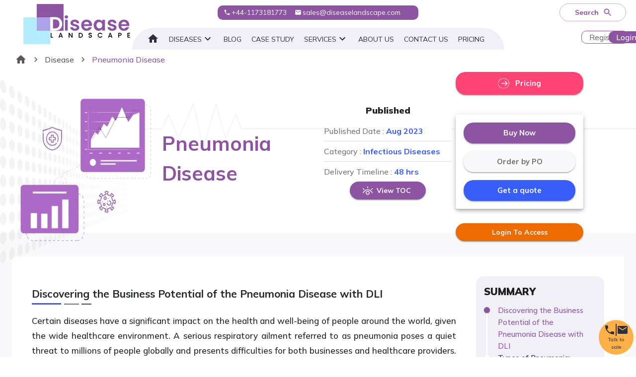

--- FILE ---
content_type: text/html; charset=utf-8
request_url: https://www.diseaselandscape.com/infectious/pneumonia-disease
body_size: 39595
content:
<!DOCTYPE html><html lang="en"><head><meta name="viewport" content="width=device-width"/><meta charSet="utf-8"/><meta name="google-site-verification" content="UA7tGnRr5uRoaWQQR78-wac0AkAzOowI2o2-2kj4ZXQ"/><link rel="apple-touch-icon" sizes="180x180" href="/DL/favicon/apple-touch-icon.png"/><link rel="icon" type="image/png" sizes="32x32" href="/DL/favicon/favicon-32x32.png"/><link rel="icon" type="image/png" sizes="16x16" href="/DL/favicon/favicon-16x16.png"/><link rel="manifest" href="/DL/favicon/site.webmanifest"/><link rel="mask-icon" href="/DL/favicon/safari-pinned-tab.svg" color="#8C54A1"/><title>Pneumonia Analysis | Drugs &amp; Market Entry</title><meta name="description" content="Gain insights into Pneumonia | market entry, FDA-EMA drugs, disease landscape, regulations, epidemiology, and pricing"/><meta name="keywords" content="Pneumonia, treatment, Market barriers, Drug approvals, Healthcare regulations, Disease prevalence, Pharmaceutical pricing, Market insights, Epidemiological data, Access to healthcare"/><link rel="canonical" href="https://www.diseaselandscape.com/infectious/pneumonia-disease"/><meta property="og:site_name" content="Disease Landscape Insights"/><meta property="og:locale" content="en_us"/><meta property="og:type" content="article"/><meta property="og:title" content="Pneumonia Analysis | Drugs &amp; Market Entry"/><meta property="og:description" content="Gain insights into Pneumonia | market entry, FDA-EMA drugs, disease landscape, regulations, epidemiology, and pricing"/><meta property="og:url" content="https://www.diseaselandscape.com/infectious/pneumonia-disease"/><meta property="og:image" content="https://www.diseaselandscape.com/OGTagReport.png"/><meta name="twitter:title" content="Pneumonia Analysis | Drugs &amp; Market Entry"/><meta name="twitter:description" content="Gain insights into Pneumonia | market entry, FDA-EMA drugs, disease landscape, regulations, epidemiology, and pricing"/><meta name="twitter:card" content="Gain insights into Pneumonia | market entry, FDA-EMA drugs, disease landscape, regulations, epidemiology, and pricing"/><meta name="twitter:url" content="https://www.diseaselandscape.com/infectious/pneumonia-disease"/><meta name="twitter:site" content="@DiseaseLandscap"/><meta name="twitter:image" content="https://www.diseaselandscape.com/OGTagReport.png"/><meta name="robots" content="index, follow"/><link rel="preload" as="image" imagesrcset="/_next/image?url=%2FLinkedInProfile%2FVishalSawantShort.png&amp;w=64&amp;q=75 1x, /_next/image?url=%2FLinkedInProfile%2FVishalSawantShort.png&amp;w=128&amp;q=75 2x"/><meta name="next-head-count" content="27"/><meta charSet="utf-8"/><meta name="theme-color" content="#1976d2"/><link rel="preconnect" href="https://fonts.googleapis.com"/><link rel="preconnect" href="https://fonts.gstatic.com" crossorigin="true"/><link rel="preconnect" href="https://fonts.gstatic.com" crossorigin /><link rel="preload" href="/_next/static/css/fc96c8ee01f1d288.css" as="style"/><link rel="stylesheet" href="/_next/static/css/fc96c8ee01f1d288.css" data-n-g=""/><link rel="preload" href="/_next/static/css/5b6dd625adad4eab.css" as="style"/><link rel="stylesheet" href="/_next/static/css/5b6dd625adad4eab.css"/><noscript data-n-css=""></noscript><script defer="" nomodule="" src="/_next/static/chunks/polyfills-5cd94c89d3acac5f.js"></script><script defer="" src="/_next/static/chunks/commons-6ba1106e02861dbd.js"></script><script defer="" src="/_next/static/chunks/8748.87753ec21a0b2bff.js"></script><script defer="" src="/_next/static/chunks/6950.7d16b05648e02895.js"></script><script defer="" src="/_next/static/chunks/3388.68e3e99be260d376.js"></script><script defer="" src="/_next/static/chunks/9834.d8bdbd81b41a4aea.js"></script><script defer="" src="/_next/static/chunks/901.0fd28b1985d3746d.js"></script><script defer="" src="/_next/static/chunks/1430.c6ee18dc32684866.js"></script><script defer="" src="/_next/static/chunks/1637.8f93213b0dbb9349.js"></script><script defer="" src="/_next/static/chunks/5754.5751c70fb20a8463.js"></script><script defer="" src="/_next/static/chunks/8785.49e89c1408fb8fc5.js"></script><script defer="" src="/_next/static/chunks/4759-622f0c0b9e1a7a0f.js"></script><script defer="" src="/_next/static/chunks/2010-cf457cb469cf7fac.js"></script><script defer="" src="/_next/static/chunks/9048.996b442e44f3fb4e.js"></script><script defer="" src="/_next/static/chunks/3504.5c15b9aff1966a78.js"></script><script defer="" src="/_next/static/chunks/8632.afc46a3a5f1414b9.js"></script><script defer="" src="/_next/static/chunks/8474.643e1974c76d3f84.js"></script><script defer="" src="/_next/static/chunks/2609.221df36c72fe40bb.js"></script><script defer="" src="/_next/static/chunks/5371.82fdf02121a72b48.js"></script><script defer="" src="/_next/static/chunks/5774.f03725a1bbabf742.js"></script><script defer="" src="/_next/static/chunks/1674-bed4f3b2aaf9476b.js"></script><script defer="" src="/_next/static/chunks/7297.85b766336173044d.js"></script><script defer="" src="/_next/static/chunks/2392.ee1c7114ff9b9762.js"></script><script defer="" src="/_next/static/chunks/3049.6e834bb9d5b8b139.js"></script><script defer="" src="/_next/static/chunks/9827.85d0451dd8200a16.js"></script><script defer="" src="/_next/static/chunks/5475.c3c3ef9b232af785.js"></script><script defer="" src="/_next/static/chunks/8404.981b4a7987559776.js"></script><script defer="" src="/_next/static/chunks/7394.2709c5224d416e51.js"></script><script defer="" src="/_next/static/chunks/2157.803d7b9a4ae18e0b.js"></script><script defer="" src="/_next/static/chunks/6078-f7d1821bb32955ef.js"></script><script defer="" src="/_next/static/chunks/1023-e90b25adcab963f6.js"></script><script defer="" src="/_next/static/chunks/3417.e528b1468f2e03da.js"></script><script defer="" src="/_next/static/chunks/1583.f374f42925aa0cf2.js"></script><script defer="" src="/_next/static/chunks/3696.f642d5fedef1f26c.js"></script><script defer="" src="/_next/static/chunks/8230.6f6a5bdb9e6a9775.js"></script><script defer="" src="/_next/static/chunks/4778-6c085b8ac801e0b3.js"></script><script defer="" src="/_next/static/chunks/3380-0ac1bb42569b7c09.js"></script><script defer="" src="/_next/static/chunks/162.e412c86be76c5ccd.js"></script><script defer="" src="/_next/static/chunks/3811.2fd57390233baf03.js"></script><script defer="" src="/_next/static/chunks/8446.c90a7a7bbecc3c14.js"></script><script defer="" src="/_next/static/chunks/8853.01fd1229a4dbf87f.js"></script><script src="/_next/static/chunks/webpack-8308e310b314d874.js" defer=""></script><script src="/_next/static/chunks/framework-79bce4a3a540b080.js" defer=""></script><script src="/_next/static/chunks/main-3626adf95c8c50d2.js" defer=""></script><script src="/_next/static/chunks/pages/_app-11c49ce6a00f26c5.js" defer=""></script><script src="/_next/static/chunks/pages/%5Bcategory%5D/%5BmetaUrl%5D-90e8901008596534.js" defer=""></script><script src="/_next/static/UtdIG0hl7ZQGnZnqDuPa1/_buildManifest.js" defer=""></script><script src="/_next/static/UtdIG0hl7ZQGnZnqDuPa1/_ssgManifest.js" defer=""></script><script src="/_next/static/UtdIG0hl7ZQGnZnqDuPa1/_middlewareManifest.js" defer=""></script><style id="jss-server-side">.jss1 {
  color: #8C54A1;
  margin: 0 10px;
  position: absolute;
  padding-top: 10px;
  background-color: transparent;
}
.jss1.hidden {
  opacity: 0;
  transition: opacity 0.4s 0.5s ease, visibility 0.4s 0.5s step-end;
  visibility: hidden;
}
.jss2 {
  color: #f9f9fb;
  margin: 0 10px;
  position: absolute;
  padding-top: 10px;
  background-color: transparent;
}
.jss2.hidden {
  opacity: 0;
  transition: opacity 0.4s 0.5s ease, visibility 0.4s 0.5s step-end;
  visibility: hidden;
}
.jss3 {
  color: #8C54A1;
  margin: 0 10px;
  padding-top: 10px;
}
.jss3.hidden {
  opacity: 0;
  transition: opacity 0.4s 0.5s ease, visibility 0.4s 0.5s step-end;
  visibility: hidden;
}
.jss4 {
  color: inherit;
  font-size: 14px;
  font-weight: 400;
  text-transform: uppercase;
}
.jss4:hover {
  color: inherit;
}
.jss5 {
  color: inherit;
  font-size: 14px;
  text-align: left;
  font-weight: 400;
}
.jss5 :hover {
  color: #8C54A1;
}
.jss6 {
  display: flex;
  align-items: center;
  padding-bottom: 10px;
  justify-content: center;
}
.jss7 {
  padding-top: 10px;
  padding-left: 30px;
  padding-right: 20px;
  background-color: #F0F0F6;
  border-top-left-radius: 100px;
  border-top-right-radius: 100px;
}
.jss8 {
  color: #FFFFFF;
  border-radius: 10px;
  background-color: #8C54A1;
}
.jss8 :hover {
  color: #FFFFFF;
}
.jss9 {
  color: #f9f9fb;
  border-radius: 10px;
  background-color: #8C54A1;
}
.jss10 {
  color: #F0F0F6;
}
.jss11 {
  color: #8C54A1;
  margin: 0 10px;
  position: absolute;
  padding-top: 10px;
  background-color: transparent;
}
.jss11.hidden {
  opacity: 0;
  transition: opacity 0.4s 0.5s ease, visibility 0.4s 0.5s step-end;
  visibility: hidden;
}
.jss12 {
  color: #f9f9fb;
  margin: 0 10px;
  position: absolute;
  padding-top: 10px;
  background-color: transparent;
}
.jss12.hidden {
  opacity: 0;
  transition: opacity 0.4s 0.5s ease, visibility 0.4s 0.5s step-end;
  visibility: hidden;
}
.jss13 {
  color: #8C54A1;
  margin: 0 10px;
  padding-top: 10px;
}
.jss13.hidden {
  opacity: 0;
  transition: opacity 0.4s 0.5s ease, visibility 0.4s 0.5s step-end;
  visibility: hidden;
}
.jss14 {
  color: inherit;
  font-size: 14px;
  font-weight: 400;
  text-transform: uppercase;
}
.jss14:hover {
  color: inherit;
}
.jss15 {
  color: inherit;
  font-size: 14px;
  text-align: left;
  font-weight: 400;
}
.jss15 :hover {
  color: #8C54A1;
}
.jss16 {
  display: flex;
  align-items: center;
  padding-bottom: 10px;
  justify-content: center;
}
.jss17 {
  padding-top: 10px;
  padding-left: 30px;
  padding-right: 20px;
  background-color: #F0F0F6;
  border-top-left-radius: 100px;
  border-top-right-radius: 100px;
}
.jss18 {
  color: #FFFFFF;
  border-radius: 10px;
  background-color: #8C54A1;
}
.jss18 :hover {
  color: #FFFFFF;
}
.jss19 {
  color: #f9f9fb;
  border-radius: 10px;
  background-color: #8C54A1;
}
.jss20 {
  color: #F0F0F6;
}
.jss21 {
  color: #8C54A1;
  margin: 0 10px;
  position: absolute;
  padding-top: 10px;
  background-color: transparent;
}
.jss21.hidden {
  opacity: 0;
  transition: opacity 0.4s 0.5s ease, visibility 0.4s 0.5s step-end;
  visibility: hidden;
}
.jss22 {
  color: #f9f9fb;
  margin: 0 10px;
  position: absolute;
  padding-top: 10px;
  background-color: transparent;
}
.jss22.hidden {
  opacity: 0;
  transition: opacity 0.4s 0.5s ease, visibility 0.4s 0.5s step-end;
  visibility: hidden;
}
.jss23 {
  color: #8C54A1;
  margin: 0 10px;
  padding-top: 10px;
}
.jss23.hidden {
  opacity: 0;
  transition: opacity 0.4s 0.5s ease, visibility 0.4s 0.5s step-end;
  visibility: hidden;
}
.jss24 {
  color: inherit;
  font-size: 14px;
  font-weight: 400;
  text-transform: uppercase;
}
.jss24:hover {
  color: inherit;
}
.jss25 {
  color: inherit;
  font-size: 14px;
  text-align: left;
  font-weight: 400;
}
.jss25 :hover {
  color: #8C54A1;
}
.jss26 {
  display: flex;
  align-items: center;
  padding-bottom: 10px;
  justify-content: center;
}
.jss27 {
  padding-top: 10px;
  padding-left: 30px;
  padding-right: 20px;
  background-color: #F0F0F6;
  border-top-left-radius: 100px;
  border-top-right-radius: 100px;
}
.jss28 {
  color: #FFFFFF;
  border-radius: 10px;
  background-color: #8C54A1;
}
.jss28 :hover {
  color: #FFFFFF;
}
.jss29 {
  color: #f9f9fb;
  border-radius: 10px;
  background-color: #8C54A1;
}
.jss30 {
  color: #F0F0F6;
}
.jss31 {
  color: #8C54A1;
  margin: 0 10px;
  position: absolute;
  padding-top: 10px;
  background-color: transparent;
}
.jss31.hidden {
  opacity: 0;
  transition: opacity 0.4s 0.5s ease, visibility 0.4s 0.5s step-end;
  visibility: hidden;
}
.jss32 {
  color: #f9f9fb;
  margin: 0 10px;
  position: absolute;
  padding-top: 10px;
  background-color: transparent;
}
.jss32.hidden {
  opacity: 0;
  transition: opacity 0.4s 0.5s ease, visibility 0.4s 0.5s step-end;
  visibility: hidden;
}
.jss33 {
  color: #8C54A1;
  margin: 0 10px;
  padding-top: 10px;
}
.jss33.hidden {
  opacity: 0;
  transition: opacity 0.4s 0.5s ease, visibility 0.4s 0.5s step-end;
  visibility: hidden;
}
.jss34 {
  color: inherit;
  font-size: 14px;
  font-weight: 400;
  text-transform: uppercase;
}
.jss34:hover {
  color: inherit;
}
.jss35 {
  color: inherit;
  font-size: 14px;
  text-align: left;
  font-weight: 400;
}
.jss35 :hover {
  color: #8C54A1;
}
.jss36 {
  display: flex;
  align-items: center;
  padding-bottom: 10px;
  justify-content: center;
}
.jss37 {
  padding-top: 10px;
  padding-left: 30px;
  padding-right: 20px;
  background-color: #F0F0F6;
  border-top-left-radius: 100px;
  border-top-right-radius: 100px;
}
.jss38 {
  color: #FFFFFF;
  border-radius: 10px;
  background-color: #8C54A1;
}
.jss38 :hover {
  color: #FFFFFF;
}
.jss39 {
  color: #f9f9fb;
  border-radius: 10px;
  background-color: #8C54A1;
}
.jss40 {
  color: #F0F0F6;
}
.jss41 {
  color: #8C54A1;
  margin: 0 10px;
  position: absolute;
  padding-top: 10px;
  background-color: transparent;
}
.jss41.hidden {
  opacity: 0;
  transition: opacity 0.4s 0.5s ease, visibility 0.4s 0.5s step-end;
  visibility: hidden;
}
.jss42 {
  color: #f9f9fb;
  margin: 0 10px;
  position: absolute;
  padding-top: 10px;
  background-color: transparent;
}
.jss42.hidden {
  opacity: 0;
  transition: opacity 0.4s 0.5s ease, visibility 0.4s 0.5s step-end;
  visibility: hidden;
}
.jss43 {
  color: #8C54A1;
  margin: 0 10px;
  padding-top: 10px;
}
.jss43.hidden {
  opacity: 0;
  transition: opacity 0.4s 0.5s ease, visibility 0.4s 0.5s step-end;
  visibility: hidden;
}
.jss44 {
  color: inherit;
  font-size: 14px;
  font-weight: 400;
  text-transform: uppercase;
}
.jss44:hover {
  color: inherit;
}
.jss45 {
  color: inherit;
  font-size: 14px;
  text-align: left;
  font-weight: 400;
}
.jss45 :hover {
  color: #8C54A1;
}
.jss46 {
  display: flex;
  align-items: center;
  padding-bottom: 10px;
  justify-content: center;
}
.jss47 {
  padding-top: 10px;
  padding-left: 30px;
  padding-right: 20px;
  background-color: #F0F0F6;
  border-top-left-radius: 100px;
  border-top-right-radius: 100px;
}
.jss48 {
  color: #FFFFFF;
  border-radius: 10px;
  background-color: #8C54A1;
}
.jss48 :hover {
  color: #FFFFFF;
}
.jss49 {
  color: #f9f9fb;
  border-radius: 10px;
  background-color: #8C54A1;
}
.jss50 {
  color: #F0F0F6;
}
.jss51 {
  color: #8C54A1;
  margin: 0 10px;
  position: absolute;
  padding-top: 10px;
  background-color: transparent;
}
.jss51.hidden {
  opacity: 0;
  transition: opacity 0.4s 0.5s ease, visibility 0.4s 0.5s step-end;
  visibility: hidden;
}
.jss52 {
  color: #f9f9fb;
  margin: 0 10px;
  position: absolute;
  padding-top: 10px;
  background-color: transparent;
}
.jss52.hidden {
  opacity: 0;
  transition: opacity 0.4s 0.5s ease, visibility 0.4s 0.5s step-end;
  visibility: hidden;
}
.jss53 {
  color: #8C54A1;
  margin: 0 10px;
  padding-top: 10px;
}
.jss53.hidden {
  opacity: 0;
  transition: opacity 0.4s 0.5s ease, visibility 0.4s 0.5s step-end;
  visibility: hidden;
}
.jss54 {
  color: inherit;
  font-size: 14px;
  font-weight: 400;
  text-transform: uppercase;
}
.jss54:hover {
  color: inherit;
}
.jss55 {
  color: inherit;
  font-size: 14px;
  text-align: left;
  font-weight: 400;
}
.jss55 :hover {
  color: #8C54A1;
}
.jss56 {
  display: flex;
  align-items: center;
  padding-bottom: 10px;
  justify-content: center;
}
.jss57 {
  padding-top: 10px;
  padding-left: 30px;
  padding-right: 20px;
  background-color: #F0F0F6;
  border-top-left-radius: 100px;
  border-top-right-radius: 100px;
}
.jss58 {
  color: #FFFFFF;
  border-radius: 10px;
  background-color: #8C54A1;
}
.jss58 :hover {
  color: #FFFFFF;
}
.jss59 {
  color: #f9f9fb;
  border-radius: 10px;
  background-color: #8C54A1;
}
.jss60 {
  color: #F0F0F6;
}
.jss61 {
  color: #8C54A1;
  margin: 0 10px;
  position: absolute;
  padding-top: 10px;
  background-color: transparent;
}
.jss61.hidden {
  opacity: 0;
  transition: opacity 0.4s 0.5s ease, visibility 0.4s 0.5s step-end;
  visibility: hidden;
}
.jss62 {
  color: #f9f9fb;
  margin: 0 10px;
  position: absolute;
  padding-top: 10px;
  background-color: transparent;
}
.jss62.hidden {
  opacity: 0;
  transition: opacity 0.4s 0.5s ease, visibility 0.4s 0.5s step-end;
  visibility: hidden;
}
.jss63 {
  color: #8C54A1;
  margin: 0 10px;
  padding-top: 10px;
}
.jss63.hidden {
  opacity: 0;
  transition: opacity 0.4s 0.5s ease, visibility 0.4s 0.5s step-end;
  visibility: hidden;
}
.jss64 {
  color: inherit;
  font-size: 14px;
  font-weight: 400;
  text-transform: uppercase;
}
.jss64:hover {
  color: inherit;
}
.jss65 {
  color: inherit;
  font-size: 14px;
  text-align: left;
  font-weight: 400;
}
.jss65 :hover {
  color: #8C54A1;
}
.jss66 {
  display: flex;
  align-items: center;
  padding-bottom: 10px;
  justify-content: center;
}
.jss67 {
  padding-top: 10px;
  padding-left: 30px;
  padding-right: 20px;
  background-color: #F0F0F6;
  border-top-left-radius: 100px;
  border-top-right-radius: 100px;
}
.jss68 {
  color: #FFFFFF;
  border-radius: 10px;
  background-color: #8C54A1;
}
.jss68 :hover {
  color: #FFFFFF;
}
.jss69 {
  color: #f9f9fb;
  border-radius: 10px;
  background-color: #8C54A1;
}
.jss70 {
  color: #F0F0F6;
}
.jss71 {
  color: #8C54A1;
  margin: 0 10px;
  position: absolute;
  padding-top: 10px;
  background-color: transparent;
}
.jss71.hidden {
  opacity: 0;
  transition: opacity 0.4s 0.5s ease, visibility 0.4s 0.5s step-end;
  visibility: hidden;
}
.jss72 {
  color: #f9f9fb;
  margin: 0 10px;
  position: absolute;
  padding-top: 10px;
  background-color: transparent;
}
.jss72.hidden {
  opacity: 0;
  transition: opacity 0.4s 0.5s ease, visibility 0.4s 0.5s step-end;
  visibility: hidden;
}
.jss73 {
  color: #8C54A1;
  margin: 0 10px;
  padding-top: 10px;
}
.jss73.hidden {
  opacity: 0;
  transition: opacity 0.4s 0.5s ease, visibility 0.4s 0.5s step-end;
  visibility: hidden;
}
.jss74 {
  color: inherit;
  font-size: 14px;
  font-weight: 400;
  text-transform: uppercase;
}
.jss74:hover {
  color: inherit;
}
.jss75 {
  color: inherit;
  font-size: 14px;
  text-align: left;
  font-weight: 400;
}
.jss75 :hover {
  color: #8C54A1;
}
.jss76 {
  display: flex;
  align-items: center;
  padding-bottom: 10px;
  justify-content: center;
}
.jss77 {
  padding-top: 10px;
  padding-left: 30px;
  padding-right: 20px;
  background-color: #F0F0F6;
  border-top-left-radius: 100px;
  border-top-right-radius: 100px;
}
.jss78 {
  color: #FFFFFF;
  border-radius: 10px;
  background-color: #8C54A1;
}
.jss78 :hover {
  color: #FFFFFF;
}
.jss79 {
  color: #f9f9fb;
  border-radius: 10px;
  background-color: #8C54A1;
}
.jss80 {
  color: #F0F0F6;
}
.jss81 {
  color: #8C54A1;
  margin: 0 10px;
  position: absolute;
  padding-top: 10px;
  background-color: transparent;
}
.jss81.hidden {
  opacity: 0;
  transition: opacity 0.4s 0.5s ease, visibility 0.4s 0.5s step-end;
  visibility: hidden;
}
.jss82 {
  color: #f9f9fb;
  margin: 0 10px;
  position: absolute;
  padding-top: 10px;
  background-color: transparent;
}
.jss82.hidden {
  opacity: 0;
  transition: opacity 0.4s 0.5s ease, visibility 0.4s 0.5s step-end;
  visibility: hidden;
}
.jss83 {
  color: #8C54A1;
  margin: 0 10px;
  padding-top: 10px;
}
.jss83.hidden {
  opacity: 0;
  transition: opacity 0.4s 0.5s ease, visibility 0.4s 0.5s step-end;
  visibility: hidden;
}
.jss84 {
  color: inherit;
  font-size: 14px;
  font-weight: 400;
  text-transform: uppercase;
}
.jss84:hover {
  color: inherit;
}
.jss85 {
  color: inherit;
  font-size: 14px;
  text-align: left;
  font-weight: 400;
}
.jss85 :hover {
  color: #8C54A1;
}
.jss86 {
  display: flex;
  align-items: center;
  padding-bottom: 10px;
  justify-content: center;
}
.jss87 {
  padding-top: 10px;
  padding-left: 30px;
  padding-right: 20px;
  background-color: #F0F0F6;
  border-top-left-radius: 100px;
  border-top-right-radius: 100px;
}
.jss88 {
  color: #FFFFFF;
  border-radius: 10px;
  background-color: #8C54A1;
}
.jss88 :hover {
  color: #FFFFFF;
}
.jss89 {
  color: #f9f9fb;
  border-radius: 10px;
  background-color: #8C54A1;
}
.jss90 {
  color: #F0F0F6;
}
.jss91 {
  color: #8C54A1;
  margin: 0 10px;
  position: absolute;
  padding-top: 10px;
  background-color: transparent;
}
.jss91.hidden {
  opacity: 0;
  transition: opacity 0.4s 0.5s ease, visibility 0.4s 0.5s step-end;
  visibility: hidden;
}
.jss92 {
  color: #f9f9fb;
  margin: 0 10px;
  position: absolute;
  padding-top: 10px;
  background-color: transparent;
}
.jss92.hidden {
  opacity: 0;
  transition: opacity 0.4s 0.5s ease, visibility 0.4s 0.5s step-end;
  visibility: hidden;
}
.jss93 {
  color: #8C54A1;
  margin: 0 10px;
  padding-top: 10px;
}
.jss93.hidden {
  opacity: 0;
  transition: opacity 0.4s 0.5s ease, visibility 0.4s 0.5s step-end;
  visibility: hidden;
}
.jss94 {
  color: inherit;
  font-size: 14px;
  font-weight: 400;
  text-transform: uppercase;
}
.jss94:hover {
  color: inherit;
}
.jss95 {
  color: inherit;
  font-size: 14px;
  text-align: left;
  font-weight: 400;
}
.jss95 :hover {
  color: #8C54A1;
}
.jss96 {
  display: flex;
  align-items: center;
  padding-bottom: 10px;
  justify-content: center;
}
.jss97 {
  padding-top: 10px;
  padding-left: 30px;
  padding-right: 20px;
  background-color: #F0F0F6;
  border-top-left-radius: 100px;
  border-top-right-radius: 100px;
}
.jss98 {
  color: #FFFFFF;
  border-radius: 10px;
  background-color: #8C54A1;
}
.jss98 :hover {
  color: #FFFFFF;
}
.jss99 {
  color: #f9f9fb;
  border-radius: 10px;
  background-color: #8C54A1;
}
.jss100 {
  color: #F0F0F6;
}
.jss101 {
  color: #8C54A1;
  margin: 0 10px;
  position: absolute;
  padding-top: 10px;
  background-color: transparent;
}
.jss101.hidden {
  opacity: 0;
  transition: opacity 0.4s 0.5s ease, visibility 0.4s 0.5s step-end;
  visibility: hidden;
}
.jss102 {
  color: #f9f9fb;
  margin: 0 10px;
  position: absolute;
  padding-top: 10px;
  background-color: transparent;
}
.jss102.hidden {
  opacity: 0;
  transition: opacity 0.4s 0.5s ease, visibility 0.4s 0.5s step-end;
  visibility: hidden;
}
.jss103 {
  color: #8C54A1;
  margin: 0 10px;
  padding-top: 10px;
}
.jss103.hidden {
  opacity: 0;
  transition: opacity 0.4s 0.5s ease, visibility 0.4s 0.5s step-end;
  visibility: hidden;
}
.jss104 {
  color: inherit;
  font-size: 14px;
  font-weight: 400;
  text-transform: uppercase;
}
.jss104:hover {
  color: inherit;
}
.jss105 {
  color: inherit;
  font-size: 14px;
  text-align: left;
  font-weight: 400;
}
.jss105 :hover {
  color: #8C54A1;
}
.jss106 {
  display: flex;
  align-items: center;
  padding-bottom: 10px;
  justify-content: center;
}
.jss107 {
  padding-top: 10px;
  padding-left: 30px;
  padding-right: 20px;
  background-color: #F0F0F6;
  border-top-left-radius: 100px;
  border-top-right-radius: 100px;
}
.jss108 {
  color: #FFFFFF;
  border-radius: 10px;
  background-color: #8C54A1;
}
.jss108 :hover {
  color: #FFFFFF;
}
.jss109 {
  color: #f9f9fb;
  border-radius: 10px;
  background-color: #8C54A1;
}
.jss110 {
  color: #F0F0F6;
}
.jss111 {
  color: #8C54A1;
  margin: 0 10px;
  position: absolute;
  padding-top: 10px;
  background-color: transparent;
}
.jss111.hidden {
  opacity: 0;
  transition: opacity 0.4s 0.5s ease, visibility 0.4s 0.5s step-end;
  visibility: hidden;
}
.jss112 {
  color: #f9f9fb;
  margin: 0 10px;
  position: absolute;
  padding-top: 10px;
  background-color: transparent;
}
.jss112.hidden {
  opacity: 0;
  transition: opacity 0.4s 0.5s ease, visibility 0.4s 0.5s step-end;
  visibility: hidden;
}
.jss113 {
  color: #8C54A1;
  margin: 0 10px;
  padding-top: 10px;
}
.jss113.hidden {
  opacity: 0;
  transition: opacity 0.4s 0.5s ease, visibility 0.4s 0.5s step-end;
  visibility: hidden;
}
.jss114 {
  color: inherit;
  font-size: 14px;
  font-weight: 400;
  text-transform: uppercase;
}
.jss114:hover {
  color: inherit;
}
.jss115 {
  color: inherit;
  font-size: 14px;
  text-align: left;
  font-weight: 400;
}
.jss115 :hover {
  color: #8C54A1;
}
.jss116 {
  display: flex;
  align-items: center;
  padding-bottom: 10px;
  justify-content: center;
}
.jss117 {
  padding-top: 10px;
  padding-left: 30px;
  padding-right: 20px;
  background-color: #F0F0F6;
  border-top-left-radius: 100px;
  border-top-right-radius: 100px;
}
.jss118 {
  color: #FFFFFF;
  border-radius: 10px;
  background-color: #8C54A1;
}
.jss118 :hover {
  color: #FFFFFF;
}
.jss119 {
  color: #f9f9fb;
  border-radius: 10px;
  background-color: #8C54A1;
}
.jss120 {
  color: #F0F0F6;
}
.jss121 {
  color: #8C54A1;
  margin: 0 10px;
  position: absolute;
  padding-top: 10px;
  background-color: transparent;
}
.jss121.hidden {
  opacity: 0;
  transition: opacity 0.4s 0.5s ease, visibility 0.4s 0.5s step-end;
  visibility: hidden;
}
.jss122 {
  color: #f9f9fb;
  margin: 0 10px;
  position: absolute;
  padding-top: 10px;
  background-color: transparent;
}
.jss122.hidden {
  opacity: 0;
  transition: opacity 0.4s 0.5s ease, visibility 0.4s 0.5s step-end;
  visibility: hidden;
}
.jss123 {
  color: #8C54A1;
  margin: 0 10px;
  padding-top: 10px;
}
.jss123.hidden {
  opacity: 0;
  transition: opacity 0.4s 0.5s ease, visibility 0.4s 0.5s step-end;
  visibility: hidden;
}
.jss124 {
  color: inherit;
  font-size: 14px;
  font-weight: 400;
  text-transform: uppercase;
}
.jss124:hover {
  color: inherit;
}
.jss125 {
  color: inherit;
  font-size: 14px;
  text-align: left;
  font-weight: 400;
}
.jss125 :hover {
  color: #8C54A1;
}
.jss126 {
  display: flex;
  align-items: center;
  padding-bottom: 10px;
  justify-content: center;
}
.jss127 {
  padding-top: 10px;
  padding-left: 30px;
  padding-right: 20px;
  background-color: #F0F0F6;
  border-top-left-radius: 100px;
  border-top-right-radius: 100px;
}
.jss128 {
  color: #FFFFFF;
  border-radius: 10px;
  background-color: #8C54A1;
}
.jss128 :hover {
  color: #FFFFFF;
}
.jss129 {
  color: #f9f9fb;
  border-radius: 10px;
  background-color: #8C54A1;
}
.jss130 {
  color: #F0F0F6;
}</style><style data-href="https://fonts.googleapis.com/css2?family=Mulish:ital,wght@0,200;0,300;0,400;0,500;0,600;0,700;0,800;0,900;0,1000;1,200;1,300;1,400;1,500;1,600;1,700;1,800;1,900;1,1000&display=swap">@font-face{font-family:'Mulish';font-style:italic;font-weight:200;font-display:swap;src:url(https://fonts.gstatic.com/s/mulish/v13/1Ptwg83HX_SGhgqk2hAjQlW_mEuZ0FsSqeOvHQ.woff) format('woff')}@font-face{font-family:'Mulish';font-style:italic;font-weight:300;font-display:swap;src:url(https://fonts.gstatic.com/s/mulish/v13/1Ptwg83HX_SGhgqk2hAjQlW_mEuZ0FsSd-OvHQ.woff) format('woff')}@font-face{font-family:'Mulish';font-style:italic;font-weight:400;font-display:swap;src:url(https://fonts.gstatic.com/s/mulish/v13/1Ptwg83HX_SGhgqk2hAjQlW_mEuZ0FsSKeOvHQ.woff) format('woff')}@font-face{font-family:'Mulish';font-style:italic;font-weight:500;font-display:swap;src:url(https://fonts.gstatic.com/s/mulish/v13/1Ptwg83HX_SGhgqk2hAjQlW_mEuZ0FsSG-OvHQ.woff) format('woff')}@font-face{font-family:'Mulish';font-style:italic;font-weight:600;font-display:swap;src:url(https://fonts.gstatic.com/s/mulish/v13/1Ptwg83HX_SGhgqk2hAjQlW_mEuZ0FsS9-SvHQ.woff) format('woff')}@font-face{font-family:'Mulish';font-style:italic;font-weight:700;font-display:swap;src:url(https://fonts.gstatic.com/s/mulish/v13/1Ptwg83HX_SGhgqk2hAjQlW_mEuZ0FsSzuSvHQ.woff) format('woff')}@font-face{font-family:'Mulish';font-style:italic;font-weight:800;font-display:swap;src:url(https://fonts.gstatic.com/s/mulish/v13/1Ptwg83HX_SGhgqk2hAjQlW_mEuZ0FsSqeSvHQ.woff) format('woff')}@font-face{font-family:'Mulish';font-style:italic;font-weight:900;font-display:swap;src:url(https://fonts.gstatic.com/s/mulish/v13/1Ptwg83HX_SGhgqk2hAjQlW_mEuZ0FsSgOSvHQ.woff) format('woff')}@font-face{font-family:'Mulish';font-style:normal;font-weight:200;font-display:swap;src:url(https://fonts.gstatic.com/s/mulish/v13/1Ptyg83HX_SGhgqO0yLcmjzUAuWexRNRwaM.woff) format('woff')}@font-face{font-family:'Mulish';font-style:normal;font-weight:300;font-display:swap;src:url(https://fonts.gstatic.com/s/mulish/v13/1Ptyg83HX_SGhgqO0yLcmjzUAuWexc1RwaM.woff) format('woff')}@font-face{font-family:'Mulish';font-style:normal;font-weight:400;font-display:swap;src:url(https://fonts.gstatic.com/s/mulish/v13/1Ptyg83HX_SGhgqO0yLcmjzUAuWexZNRwaM.woff) format('woff')}@font-face{font-family:'Mulish';font-style:normal;font-weight:500;font-display:swap;src:url(https://fonts.gstatic.com/s/mulish/v13/1Ptyg83HX_SGhgqO0yLcmjzUAuWexaFRwaM.woff) format('woff')}@font-face{font-family:'Mulish';font-style:normal;font-weight:600;font-display:swap;src:url(https://fonts.gstatic.com/s/mulish/v13/1Ptyg83HX_SGhgqO0yLcmjzUAuWexU1WwaM.woff) format('woff')}@font-face{font-family:'Mulish';font-style:normal;font-weight:700;font-display:swap;src:url(https://fonts.gstatic.com/s/mulish/v13/1Ptyg83HX_SGhgqO0yLcmjzUAuWexXRWwaM.woff) format('woff')}@font-face{font-family:'Mulish';font-style:normal;font-weight:800;font-display:swap;src:url(https://fonts.gstatic.com/s/mulish/v13/1Ptyg83HX_SGhgqO0yLcmjzUAuWexRNWwaM.woff) format('woff')}@font-face{font-family:'Mulish';font-style:normal;font-weight:900;font-display:swap;src:url(https://fonts.gstatic.com/s/mulish/v13/1Ptyg83HX_SGhgqO0yLcmjzUAuWexTpWwaM.woff) format('woff')}@font-face{font-family:'Mulish';font-style:italic;font-weight:200;font-display:swap;src:url(https://fonts.gstatic.com/s/mulish/v13/1Pttg83HX_SGhgqk2joiaqRFB_ie_Vo.woff2) format('woff2');unicode-range:U+0460-052F,U+1C80-1C88,U+20B4,U+2DE0-2DFF,U+A640-A69F,U+FE2E-FE2F}@font-face{font-family:'Mulish';font-style:italic;font-weight:200;font-display:swap;src:url(https://fonts.gstatic.com/s/mulish/v13/1Pttg83HX_SGhgqk2joraqRFB_ie_Vo.woff2) format('woff2');unicode-range:U+0301,U+0400-045F,U+0490-0491,U+04B0-04B1,U+2116}@font-face{font-family:'Mulish';font-style:italic;font-weight:200;font-display:swap;src:url(https://fonts.gstatic.com/s/mulish/v13/1Pttg83HX_SGhgqk2jogaqRFB_ie_Vo.woff2) format('woff2');unicode-range:U+0102-0103,U+0110-0111,U+0128-0129,U+0168-0169,U+01A0-01A1,U+01AF-01B0,U+0300-0301,U+0303-0304,U+0308-0309,U+0323,U+0329,U+1EA0-1EF9,U+20AB}@font-face{font-family:'Mulish';font-style:italic;font-weight:200;font-display:swap;src:url(https://fonts.gstatic.com/s/mulish/v13/1Pttg83HX_SGhgqk2johaqRFB_ie_Vo.woff2) format('woff2');unicode-range:U+0100-02AF,U+0304,U+0308,U+0329,U+1E00-1E9F,U+1EF2-1EFF,U+2020,U+20A0-20AB,U+20AD-20CF,U+2113,U+2C60-2C7F,U+A720-A7FF}@font-face{font-family:'Mulish';font-style:italic;font-weight:200;font-display:swap;src:url(https://fonts.gstatic.com/s/mulish/v13/1Pttg83HX_SGhgqk2jovaqRFB_ie.woff2) format('woff2');unicode-range:U+0000-00FF,U+0131,U+0152-0153,U+02BB-02BC,U+02C6,U+02DA,U+02DC,U+0304,U+0308,U+0329,U+2000-206F,U+2074,U+20AC,U+2122,U+2191,U+2193,U+2212,U+2215,U+FEFF,U+FFFD}@font-face{font-family:'Mulish';font-style:italic;font-weight:300;font-display:swap;src:url(https://fonts.gstatic.com/s/mulish/v13/1Pttg83HX_SGhgqk2joiaqRFB_ie_Vo.woff2) format('woff2');unicode-range:U+0460-052F,U+1C80-1C88,U+20B4,U+2DE0-2DFF,U+A640-A69F,U+FE2E-FE2F}@font-face{font-family:'Mulish';font-style:italic;font-weight:300;font-display:swap;src:url(https://fonts.gstatic.com/s/mulish/v13/1Pttg83HX_SGhgqk2joraqRFB_ie_Vo.woff2) format('woff2');unicode-range:U+0301,U+0400-045F,U+0490-0491,U+04B0-04B1,U+2116}@font-face{font-family:'Mulish';font-style:italic;font-weight:300;font-display:swap;src:url(https://fonts.gstatic.com/s/mulish/v13/1Pttg83HX_SGhgqk2jogaqRFB_ie_Vo.woff2) format('woff2');unicode-range:U+0102-0103,U+0110-0111,U+0128-0129,U+0168-0169,U+01A0-01A1,U+01AF-01B0,U+0300-0301,U+0303-0304,U+0308-0309,U+0323,U+0329,U+1EA0-1EF9,U+20AB}@font-face{font-family:'Mulish';font-style:italic;font-weight:300;font-display:swap;src:url(https://fonts.gstatic.com/s/mulish/v13/1Pttg83HX_SGhgqk2johaqRFB_ie_Vo.woff2) format('woff2');unicode-range:U+0100-02AF,U+0304,U+0308,U+0329,U+1E00-1E9F,U+1EF2-1EFF,U+2020,U+20A0-20AB,U+20AD-20CF,U+2113,U+2C60-2C7F,U+A720-A7FF}@font-face{font-family:'Mulish';font-style:italic;font-weight:300;font-display:swap;src:url(https://fonts.gstatic.com/s/mulish/v13/1Pttg83HX_SGhgqk2jovaqRFB_ie.woff2) format('woff2');unicode-range:U+0000-00FF,U+0131,U+0152-0153,U+02BB-02BC,U+02C6,U+02DA,U+02DC,U+0304,U+0308,U+0329,U+2000-206F,U+2074,U+20AC,U+2122,U+2191,U+2193,U+2212,U+2215,U+FEFF,U+FFFD}@font-face{font-family:'Mulish';font-style:italic;font-weight:400;font-display:swap;src:url(https://fonts.gstatic.com/s/mulish/v13/1Pttg83HX_SGhgqk2joiaqRFB_ie_Vo.woff2) format('woff2');unicode-range:U+0460-052F,U+1C80-1C88,U+20B4,U+2DE0-2DFF,U+A640-A69F,U+FE2E-FE2F}@font-face{font-family:'Mulish';font-style:italic;font-weight:400;font-display:swap;src:url(https://fonts.gstatic.com/s/mulish/v13/1Pttg83HX_SGhgqk2joraqRFB_ie_Vo.woff2) format('woff2');unicode-range:U+0301,U+0400-045F,U+0490-0491,U+04B0-04B1,U+2116}@font-face{font-family:'Mulish';font-style:italic;font-weight:400;font-display:swap;src:url(https://fonts.gstatic.com/s/mulish/v13/1Pttg83HX_SGhgqk2jogaqRFB_ie_Vo.woff2) format('woff2');unicode-range:U+0102-0103,U+0110-0111,U+0128-0129,U+0168-0169,U+01A0-01A1,U+01AF-01B0,U+0300-0301,U+0303-0304,U+0308-0309,U+0323,U+0329,U+1EA0-1EF9,U+20AB}@font-face{font-family:'Mulish';font-style:italic;font-weight:400;font-display:swap;src:url(https://fonts.gstatic.com/s/mulish/v13/1Pttg83HX_SGhgqk2johaqRFB_ie_Vo.woff2) format('woff2');unicode-range:U+0100-02AF,U+0304,U+0308,U+0329,U+1E00-1E9F,U+1EF2-1EFF,U+2020,U+20A0-20AB,U+20AD-20CF,U+2113,U+2C60-2C7F,U+A720-A7FF}@font-face{font-family:'Mulish';font-style:italic;font-weight:400;font-display:swap;src:url(https://fonts.gstatic.com/s/mulish/v13/1Pttg83HX_SGhgqk2jovaqRFB_ie.woff2) format('woff2');unicode-range:U+0000-00FF,U+0131,U+0152-0153,U+02BB-02BC,U+02C6,U+02DA,U+02DC,U+0304,U+0308,U+0329,U+2000-206F,U+2074,U+20AC,U+2122,U+2191,U+2193,U+2212,U+2215,U+FEFF,U+FFFD}@font-face{font-family:'Mulish';font-style:italic;font-weight:500;font-display:swap;src:url(https://fonts.gstatic.com/s/mulish/v13/1Pttg83HX_SGhgqk2joiaqRFB_ie_Vo.woff2) format('woff2');unicode-range:U+0460-052F,U+1C80-1C88,U+20B4,U+2DE0-2DFF,U+A640-A69F,U+FE2E-FE2F}@font-face{font-family:'Mulish';font-style:italic;font-weight:500;font-display:swap;src:url(https://fonts.gstatic.com/s/mulish/v13/1Pttg83HX_SGhgqk2joraqRFB_ie_Vo.woff2) format('woff2');unicode-range:U+0301,U+0400-045F,U+0490-0491,U+04B0-04B1,U+2116}@font-face{font-family:'Mulish';font-style:italic;font-weight:500;font-display:swap;src:url(https://fonts.gstatic.com/s/mulish/v13/1Pttg83HX_SGhgqk2jogaqRFB_ie_Vo.woff2) format('woff2');unicode-range:U+0102-0103,U+0110-0111,U+0128-0129,U+0168-0169,U+01A0-01A1,U+01AF-01B0,U+0300-0301,U+0303-0304,U+0308-0309,U+0323,U+0329,U+1EA0-1EF9,U+20AB}@font-face{font-family:'Mulish';font-style:italic;font-weight:500;font-display:swap;src:url(https://fonts.gstatic.com/s/mulish/v13/1Pttg83HX_SGhgqk2johaqRFB_ie_Vo.woff2) format('woff2');unicode-range:U+0100-02AF,U+0304,U+0308,U+0329,U+1E00-1E9F,U+1EF2-1EFF,U+2020,U+20A0-20AB,U+20AD-20CF,U+2113,U+2C60-2C7F,U+A720-A7FF}@font-face{font-family:'Mulish';font-style:italic;font-weight:500;font-display:swap;src:url(https://fonts.gstatic.com/s/mulish/v13/1Pttg83HX_SGhgqk2jovaqRFB_ie.woff2) format('woff2');unicode-range:U+0000-00FF,U+0131,U+0152-0153,U+02BB-02BC,U+02C6,U+02DA,U+02DC,U+0304,U+0308,U+0329,U+2000-206F,U+2074,U+20AC,U+2122,U+2191,U+2193,U+2212,U+2215,U+FEFF,U+FFFD}@font-face{font-family:'Mulish';font-style:italic;font-weight:600;font-display:swap;src:url(https://fonts.gstatic.com/s/mulish/v13/1Pttg83HX_SGhgqk2joiaqRFB_ie_Vo.woff2) format('woff2');unicode-range:U+0460-052F,U+1C80-1C88,U+20B4,U+2DE0-2DFF,U+A640-A69F,U+FE2E-FE2F}@font-face{font-family:'Mulish';font-style:italic;font-weight:600;font-display:swap;src:url(https://fonts.gstatic.com/s/mulish/v13/1Pttg83HX_SGhgqk2joraqRFB_ie_Vo.woff2) format('woff2');unicode-range:U+0301,U+0400-045F,U+0490-0491,U+04B0-04B1,U+2116}@font-face{font-family:'Mulish';font-style:italic;font-weight:600;font-display:swap;src:url(https://fonts.gstatic.com/s/mulish/v13/1Pttg83HX_SGhgqk2jogaqRFB_ie_Vo.woff2) format('woff2');unicode-range:U+0102-0103,U+0110-0111,U+0128-0129,U+0168-0169,U+01A0-01A1,U+01AF-01B0,U+0300-0301,U+0303-0304,U+0308-0309,U+0323,U+0329,U+1EA0-1EF9,U+20AB}@font-face{font-family:'Mulish';font-style:italic;font-weight:600;font-display:swap;src:url(https://fonts.gstatic.com/s/mulish/v13/1Pttg83HX_SGhgqk2johaqRFB_ie_Vo.woff2) format('woff2');unicode-range:U+0100-02AF,U+0304,U+0308,U+0329,U+1E00-1E9F,U+1EF2-1EFF,U+2020,U+20A0-20AB,U+20AD-20CF,U+2113,U+2C60-2C7F,U+A720-A7FF}@font-face{font-family:'Mulish';font-style:italic;font-weight:600;font-display:swap;src:url(https://fonts.gstatic.com/s/mulish/v13/1Pttg83HX_SGhgqk2jovaqRFB_ie.woff2) format('woff2');unicode-range:U+0000-00FF,U+0131,U+0152-0153,U+02BB-02BC,U+02C6,U+02DA,U+02DC,U+0304,U+0308,U+0329,U+2000-206F,U+2074,U+20AC,U+2122,U+2191,U+2193,U+2212,U+2215,U+FEFF,U+FFFD}@font-face{font-family:'Mulish';font-style:italic;font-weight:700;font-display:swap;src:url(https://fonts.gstatic.com/s/mulish/v13/1Pttg83HX_SGhgqk2joiaqRFB_ie_Vo.woff2) format('woff2');unicode-range:U+0460-052F,U+1C80-1C88,U+20B4,U+2DE0-2DFF,U+A640-A69F,U+FE2E-FE2F}@font-face{font-family:'Mulish';font-style:italic;font-weight:700;font-display:swap;src:url(https://fonts.gstatic.com/s/mulish/v13/1Pttg83HX_SGhgqk2joraqRFB_ie_Vo.woff2) format('woff2');unicode-range:U+0301,U+0400-045F,U+0490-0491,U+04B0-04B1,U+2116}@font-face{font-family:'Mulish';font-style:italic;font-weight:700;font-display:swap;src:url(https://fonts.gstatic.com/s/mulish/v13/1Pttg83HX_SGhgqk2jogaqRFB_ie_Vo.woff2) format('woff2');unicode-range:U+0102-0103,U+0110-0111,U+0128-0129,U+0168-0169,U+01A0-01A1,U+01AF-01B0,U+0300-0301,U+0303-0304,U+0308-0309,U+0323,U+0329,U+1EA0-1EF9,U+20AB}@font-face{font-family:'Mulish';font-style:italic;font-weight:700;font-display:swap;src:url(https://fonts.gstatic.com/s/mulish/v13/1Pttg83HX_SGhgqk2johaqRFB_ie_Vo.woff2) format('woff2');unicode-range:U+0100-02AF,U+0304,U+0308,U+0329,U+1E00-1E9F,U+1EF2-1EFF,U+2020,U+20A0-20AB,U+20AD-20CF,U+2113,U+2C60-2C7F,U+A720-A7FF}@font-face{font-family:'Mulish';font-style:italic;font-weight:700;font-display:swap;src:url(https://fonts.gstatic.com/s/mulish/v13/1Pttg83HX_SGhgqk2jovaqRFB_ie.woff2) format('woff2');unicode-range:U+0000-00FF,U+0131,U+0152-0153,U+02BB-02BC,U+02C6,U+02DA,U+02DC,U+0304,U+0308,U+0329,U+2000-206F,U+2074,U+20AC,U+2122,U+2191,U+2193,U+2212,U+2215,U+FEFF,U+FFFD}@font-face{font-family:'Mulish';font-style:italic;font-weight:800;font-display:swap;src:url(https://fonts.gstatic.com/s/mulish/v13/1Pttg83HX_SGhgqk2joiaqRFB_ie_Vo.woff2) format('woff2');unicode-range:U+0460-052F,U+1C80-1C88,U+20B4,U+2DE0-2DFF,U+A640-A69F,U+FE2E-FE2F}@font-face{font-family:'Mulish';font-style:italic;font-weight:800;font-display:swap;src:url(https://fonts.gstatic.com/s/mulish/v13/1Pttg83HX_SGhgqk2joraqRFB_ie_Vo.woff2) format('woff2');unicode-range:U+0301,U+0400-045F,U+0490-0491,U+04B0-04B1,U+2116}@font-face{font-family:'Mulish';font-style:italic;font-weight:800;font-display:swap;src:url(https://fonts.gstatic.com/s/mulish/v13/1Pttg83HX_SGhgqk2jogaqRFB_ie_Vo.woff2) format('woff2');unicode-range:U+0102-0103,U+0110-0111,U+0128-0129,U+0168-0169,U+01A0-01A1,U+01AF-01B0,U+0300-0301,U+0303-0304,U+0308-0309,U+0323,U+0329,U+1EA0-1EF9,U+20AB}@font-face{font-family:'Mulish';font-style:italic;font-weight:800;font-display:swap;src:url(https://fonts.gstatic.com/s/mulish/v13/1Pttg83HX_SGhgqk2johaqRFB_ie_Vo.woff2) format('woff2');unicode-range:U+0100-02AF,U+0304,U+0308,U+0329,U+1E00-1E9F,U+1EF2-1EFF,U+2020,U+20A0-20AB,U+20AD-20CF,U+2113,U+2C60-2C7F,U+A720-A7FF}@font-face{font-family:'Mulish';font-style:italic;font-weight:800;font-display:swap;src:url(https://fonts.gstatic.com/s/mulish/v13/1Pttg83HX_SGhgqk2jovaqRFB_ie.woff2) format('woff2');unicode-range:U+0000-00FF,U+0131,U+0152-0153,U+02BB-02BC,U+02C6,U+02DA,U+02DC,U+0304,U+0308,U+0329,U+2000-206F,U+2074,U+20AC,U+2122,U+2191,U+2193,U+2212,U+2215,U+FEFF,U+FFFD}@font-face{font-family:'Mulish';font-style:italic;font-weight:900;font-display:swap;src:url(https://fonts.gstatic.com/s/mulish/v13/1Pttg83HX_SGhgqk2joiaqRFB_ie_Vo.woff2) format('woff2');unicode-range:U+0460-052F,U+1C80-1C88,U+20B4,U+2DE0-2DFF,U+A640-A69F,U+FE2E-FE2F}@font-face{font-family:'Mulish';font-style:italic;font-weight:900;font-display:swap;src:url(https://fonts.gstatic.com/s/mulish/v13/1Pttg83HX_SGhgqk2joraqRFB_ie_Vo.woff2) format('woff2');unicode-range:U+0301,U+0400-045F,U+0490-0491,U+04B0-04B1,U+2116}@font-face{font-family:'Mulish';font-style:italic;font-weight:900;font-display:swap;src:url(https://fonts.gstatic.com/s/mulish/v13/1Pttg83HX_SGhgqk2jogaqRFB_ie_Vo.woff2) format('woff2');unicode-range:U+0102-0103,U+0110-0111,U+0128-0129,U+0168-0169,U+01A0-01A1,U+01AF-01B0,U+0300-0301,U+0303-0304,U+0308-0309,U+0323,U+0329,U+1EA0-1EF9,U+20AB}@font-face{font-family:'Mulish';font-style:italic;font-weight:900;font-display:swap;src:url(https://fonts.gstatic.com/s/mulish/v13/1Pttg83HX_SGhgqk2johaqRFB_ie_Vo.woff2) format('woff2');unicode-range:U+0100-02AF,U+0304,U+0308,U+0329,U+1E00-1E9F,U+1EF2-1EFF,U+2020,U+20A0-20AB,U+20AD-20CF,U+2113,U+2C60-2C7F,U+A720-A7FF}@font-face{font-family:'Mulish';font-style:italic;font-weight:900;font-display:swap;src:url(https://fonts.gstatic.com/s/mulish/v13/1Pttg83HX_SGhgqk2jovaqRFB_ie.woff2) format('woff2');unicode-range:U+0000-00FF,U+0131,U+0152-0153,U+02BB-02BC,U+02C6,U+02DA,U+02DC,U+0304,U+0308,U+0329,U+2000-206F,U+2074,U+20AC,U+2122,U+2191,U+2193,U+2212,U+2215,U+FEFF,U+FFFD}@font-face{font-family:'Mulish';font-style:italic;font-weight:1000;font-display:swap;src:url(https://fonts.gstatic.com/s/mulish/v13/1Pttg83HX_SGhgqk2joiaqRFB_ie_Vo.woff2) format('woff2');unicode-range:U+0460-052F,U+1C80-1C88,U+20B4,U+2DE0-2DFF,U+A640-A69F,U+FE2E-FE2F}@font-face{font-family:'Mulish';font-style:italic;font-weight:1000;font-display:swap;src:url(https://fonts.gstatic.com/s/mulish/v13/1Pttg83HX_SGhgqk2joraqRFB_ie_Vo.woff2) format('woff2');unicode-range:U+0301,U+0400-045F,U+0490-0491,U+04B0-04B1,U+2116}@font-face{font-family:'Mulish';font-style:italic;font-weight:1000;font-display:swap;src:url(https://fonts.gstatic.com/s/mulish/v13/1Pttg83HX_SGhgqk2jogaqRFB_ie_Vo.woff2) format('woff2');unicode-range:U+0102-0103,U+0110-0111,U+0128-0129,U+0168-0169,U+01A0-01A1,U+01AF-01B0,U+0300-0301,U+0303-0304,U+0308-0309,U+0323,U+0329,U+1EA0-1EF9,U+20AB}@font-face{font-family:'Mulish';font-style:italic;font-weight:1000;font-display:swap;src:url(https://fonts.gstatic.com/s/mulish/v13/1Pttg83HX_SGhgqk2johaqRFB_ie_Vo.woff2) format('woff2');unicode-range:U+0100-02AF,U+0304,U+0308,U+0329,U+1E00-1E9F,U+1EF2-1EFF,U+2020,U+20A0-20AB,U+20AD-20CF,U+2113,U+2C60-2C7F,U+A720-A7FF}@font-face{font-family:'Mulish';font-style:italic;font-weight:1000;font-display:swap;src:url(https://fonts.gstatic.com/s/mulish/v13/1Pttg83HX_SGhgqk2jovaqRFB_ie.woff2) format('woff2');unicode-range:U+0000-00FF,U+0131,U+0152-0153,U+02BB-02BC,U+02C6,U+02DA,U+02DC,U+0304,U+0308,U+0329,U+2000-206F,U+2074,U+20AC,U+2122,U+2191,U+2193,U+2212,U+2215,U+FEFF,U+FFFD}@font-face{font-family:'Mulish';font-style:normal;font-weight:200;font-display:swap;src:url(https://fonts.gstatic.com/s/mulish/v13/1Ptvg83HX_SGhgqk0gotYKNnBcif.woff2) format('woff2');unicode-range:U+0460-052F,U+1C80-1C88,U+20B4,U+2DE0-2DFF,U+A640-A69F,U+FE2E-FE2F}@font-face{font-family:'Mulish';font-style:normal;font-weight:200;font-display:swap;src:url(https://fonts.gstatic.com/s/mulish/v13/1Ptvg83HX_SGhgqk2wotYKNnBcif.woff2) format('woff2');unicode-range:U+0301,U+0400-045F,U+0490-0491,U+04B0-04B1,U+2116}@font-face{font-family:'Mulish';font-style:normal;font-weight:200;font-display:swap;src:url(https://fonts.gstatic.com/s/mulish/v13/1Ptvg83HX_SGhgqk0AotYKNnBcif.woff2) format('woff2');unicode-range:U+0102-0103,U+0110-0111,U+0128-0129,U+0168-0169,U+01A0-01A1,U+01AF-01B0,U+0300-0301,U+0303-0304,U+0308-0309,U+0323,U+0329,U+1EA0-1EF9,U+20AB}@font-face{font-family:'Mulish';font-style:normal;font-weight:200;font-display:swap;src:url(https://fonts.gstatic.com/s/mulish/v13/1Ptvg83HX_SGhgqk0QotYKNnBcif.woff2) format('woff2');unicode-range:U+0100-02AF,U+0304,U+0308,U+0329,U+1E00-1E9F,U+1EF2-1EFF,U+2020,U+20A0-20AB,U+20AD-20CF,U+2113,U+2C60-2C7F,U+A720-A7FF}@font-face{font-family:'Mulish';font-style:normal;font-weight:200;font-display:swap;src:url(https://fonts.gstatic.com/s/mulish/v13/1Ptvg83HX_SGhgqk3wotYKNnBQ.woff2) format('woff2');unicode-range:U+0000-00FF,U+0131,U+0152-0153,U+02BB-02BC,U+02C6,U+02DA,U+02DC,U+0304,U+0308,U+0329,U+2000-206F,U+2074,U+20AC,U+2122,U+2191,U+2193,U+2212,U+2215,U+FEFF,U+FFFD}@font-face{font-family:'Mulish';font-style:normal;font-weight:300;font-display:swap;src:url(https://fonts.gstatic.com/s/mulish/v13/1Ptvg83HX_SGhgqk0gotYKNnBcif.woff2) format('woff2');unicode-range:U+0460-052F,U+1C80-1C88,U+20B4,U+2DE0-2DFF,U+A640-A69F,U+FE2E-FE2F}@font-face{font-family:'Mulish';font-style:normal;font-weight:300;font-display:swap;src:url(https://fonts.gstatic.com/s/mulish/v13/1Ptvg83HX_SGhgqk2wotYKNnBcif.woff2) format('woff2');unicode-range:U+0301,U+0400-045F,U+0490-0491,U+04B0-04B1,U+2116}@font-face{font-family:'Mulish';font-style:normal;font-weight:300;font-display:swap;src:url(https://fonts.gstatic.com/s/mulish/v13/1Ptvg83HX_SGhgqk0AotYKNnBcif.woff2) format('woff2');unicode-range:U+0102-0103,U+0110-0111,U+0128-0129,U+0168-0169,U+01A0-01A1,U+01AF-01B0,U+0300-0301,U+0303-0304,U+0308-0309,U+0323,U+0329,U+1EA0-1EF9,U+20AB}@font-face{font-family:'Mulish';font-style:normal;font-weight:300;font-display:swap;src:url(https://fonts.gstatic.com/s/mulish/v13/1Ptvg83HX_SGhgqk0QotYKNnBcif.woff2) format('woff2');unicode-range:U+0100-02AF,U+0304,U+0308,U+0329,U+1E00-1E9F,U+1EF2-1EFF,U+2020,U+20A0-20AB,U+20AD-20CF,U+2113,U+2C60-2C7F,U+A720-A7FF}@font-face{font-family:'Mulish';font-style:normal;font-weight:300;font-display:swap;src:url(https://fonts.gstatic.com/s/mulish/v13/1Ptvg83HX_SGhgqk3wotYKNnBQ.woff2) format('woff2');unicode-range:U+0000-00FF,U+0131,U+0152-0153,U+02BB-02BC,U+02C6,U+02DA,U+02DC,U+0304,U+0308,U+0329,U+2000-206F,U+2074,U+20AC,U+2122,U+2191,U+2193,U+2212,U+2215,U+FEFF,U+FFFD}@font-face{font-family:'Mulish';font-style:normal;font-weight:400;font-display:swap;src:url(https://fonts.gstatic.com/s/mulish/v13/1Ptvg83HX_SGhgqk0gotYKNnBcif.woff2) format('woff2');unicode-range:U+0460-052F,U+1C80-1C88,U+20B4,U+2DE0-2DFF,U+A640-A69F,U+FE2E-FE2F}@font-face{font-family:'Mulish';font-style:normal;font-weight:400;font-display:swap;src:url(https://fonts.gstatic.com/s/mulish/v13/1Ptvg83HX_SGhgqk2wotYKNnBcif.woff2) format('woff2');unicode-range:U+0301,U+0400-045F,U+0490-0491,U+04B0-04B1,U+2116}@font-face{font-family:'Mulish';font-style:normal;font-weight:400;font-display:swap;src:url(https://fonts.gstatic.com/s/mulish/v13/1Ptvg83HX_SGhgqk0AotYKNnBcif.woff2) format('woff2');unicode-range:U+0102-0103,U+0110-0111,U+0128-0129,U+0168-0169,U+01A0-01A1,U+01AF-01B0,U+0300-0301,U+0303-0304,U+0308-0309,U+0323,U+0329,U+1EA0-1EF9,U+20AB}@font-face{font-family:'Mulish';font-style:normal;font-weight:400;font-display:swap;src:url(https://fonts.gstatic.com/s/mulish/v13/1Ptvg83HX_SGhgqk0QotYKNnBcif.woff2) format('woff2');unicode-range:U+0100-02AF,U+0304,U+0308,U+0329,U+1E00-1E9F,U+1EF2-1EFF,U+2020,U+20A0-20AB,U+20AD-20CF,U+2113,U+2C60-2C7F,U+A720-A7FF}@font-face{font-family:'Mulish';font-style:normal;font-weight:400;font-display:swap;src:url(https://fonts.gstatic.com/s/mulish/v13/1Ptvg83HX_SGhgqk3wotYKNnBQ.woff2) format('woff2');unicode-range:U+0000-00FF,U+0131,U+0152-0153,U+02BB-02BC,U+02C6,U+02DA,U+02DC,U+0304,U+0308,U+0329,U+2000-206F,U+2074,U+20AC,U+2122,U+2191,U+2193,U+2212,U+2215,U+FEFF,U+FFFD}@font-face{font-family:'Mulish';font-style:normal;font-weight:500;font-display:swap;src:url(https://fonts.gstatic.com/s/mulish/v13/1Ptvg83HX_SGhgqk0gotYKNnBcif.woff2) format('woff2');unicode-range:U+0460-052F,U+1C80-1C88,U+20B4,U+2DE0-2DFF,U+A640-A69F,U+FE2E-FE2F}@font-face{font-family:'Mulish';font-style:normal;font-weight:500;font-display:swap;src:url(https://fonts.gstatic.com/s/mulish/v13/1Ptvg83HX_SGhgqk2wotYKNnBcif.woff2) format('woff2');unicode-range:U+0301,U+0400-045F,U+0490-0491,U+04B0-04B1,U+2116}@font-face{font-family:'Mulish';font-style:normal;font-weight:500;font-display:swap;src:url(https://fonts.gstatic.com/s/mulish/v13/1Ptvg83HX_SGhgqk0AotYKNnBcif.woff2) format('woff2');unicode-range:U+0102-0103,U+0110-0111,U+0128-0129,U+0168-0169,U+01A0-01A1,U+01AF-01B0,U+0300-0301,U+0303-0304,U+0308-0309,U+0323,U+0329,U+1EA0-1EF9,U+20AB}@font-face{font-family:'Mulish';font-style:normal;font-weight:500;font-display:swap;src:url(https://fonts.gstatic.com/s/mulish/v13/1Ptvg83HX_SGhgqk0QotYKNnBcif.woff2) format('woff2');unicode-range:U+0100-02AF,U+0304,U+0308,U+0329,U+1E00-1E9F,U+1EF2-1EFF,U+2020,U+20A0-20AB,U+20AD-20CF,U+2113,U+2C60-2C7F,U+A720-A7FF}@font-face{font-family:'Mulish';font-style:normal;font-weight:500;font-display:swap;src:url(https://fonts.gstatic.com/s/mulish/v13/1Ptvg83HX_SGhgqk3wotYKNnBQ.woff2) format('woff2');unicode-range:U+0000-00FF,U+0131,U+0152-0153,U+02BB-02BC,U+02C6,U+02DA,U+02DC,U+0304,U+0308,U+0329,U+2000-206F,U+2074,U+20AC,U+2122,U+2191,U+2193,U+2212,U+2215,U+FEFF,U+FFFD}@font-face{font-family:'Mulish';font-style:normal;font-weight:600;font-display:swap;src:url(https://fonts.gstatic.com/s/mulish/v13/1Ptvg83HX_SGhgqk0gotYKNnBcif.woff2) format('woff2');unicode-range:U+0460-052F,U+1C80-1C88,U+20B4,U+2DE0-2DFF,U+A640-A69F,U+FE2E-FE2F}@font-face{font-family:'Mulish';font-style:normal;font-weight:600;font-display:swap;src:url(https://fonts.gstatic.com/s/mulish/v13/1Ptvg83HX_SGhgqk2wotYKNnBcif.woff2) format('woff2');unicode-range:U+0301,U+0400-045F,U+0490-0491,U+04B0-04B1,U+2116}@font-face{font-family:'Mulish';font-style:normal;font-weight:600;font-display:swap;src:url(https://fonts.gstatic.com/s/mulish/v13/1Ptvg83HX_SGhgqk0AotYKNnBcif.woff2) format('woff2');unicode-range:U+0102-0103,U+0110-0111,U+0128-0129,U+0168-0169,U+01A0-01A1,U+01AF-01B0,U+0300-0301,U+0303-0304,U+0308-0309,U+0323,U+0329,U+1EA0-1EF9,U+20AB}@font-face{font-family:'Mulish';font-style:normal;font-weight:600;font-display:swap;src:url(https://fonts.gstatic.com/s/mulish/v13/1Ptvg83HX_SGhgqk0QotYKNnBcif.woff2) format('woff2');unicode-range:U+0100-02AF,U+0304,U+0308,U+0329,U+1E00-1E9F,U+1EF2-1EFF,U+2020,U+20A0-20AB,U+20AD-20CF,U+2113,U+2C60-2C7F,U+A720-A7FF}@font-face{font-family:'Mulish';font-style:normal;font-weight:600;font-display:swap;src:url(https://fonts.gstatic.com/s/mulish/v13/1Ptvg83HX_SGhgqk3wotYKNnBQ.woff2) format('woff2');unicode-range:U+0000-00FF,U+0131,U+0152-0153,U+02BB-02BC,U+02C6,U+02DA,U+02DC,U+0304,U+0308,U+0329,U+2000-206F,U+2074,U+20AC,U+2122,U+2191,U+2193,U+2212,U+2215,U+FEFF,U+FFFD}@font-face{font-family:'Mulish';font-style:normal;font-weight:700;font-display:swap;src:url(https://fonts.gstatic.com/s/mulish/v13/1Ptvg83HX_SGhgqk0gotYKNnBcif.woff2) format('woff2');unicode-range:U+0460-052F,U+1C80-1C88,U+20B4,U+2DE0-2DFF,U+A640-A69F,U+FE2E-FE2F}@font-face{font-family:'Mulish';font-style:normal;font-weight:700;font-display:swap;src:url(https://fonts.gstatic.com/s/mulish/v13/1Ptvg83HX_SGhgqk2wotYKNnBcif.woff2) format('woff2');unicode-range:U+0301,U+0400-045F,U+0490-0491,U+04B0-04B1,U+2116}@font-face{font-family:'Mulish';font-style:normal;font-weight:700;font-display:swap;src:url(https://fonts.gstatic.com/s/mulish/v13/1Ptvg83HX_SGhgqk0AotYKNnBcif.woff2) format('woff2');unicode-range:U+0102-0103,U+0110-0111,U+0128-0129,U+0168-0169,U+01A0-01A1,U+01AF-01B0,U+0300-0301,U+0303-0304,U+0308-0309,U+0323,U+0329,U+1EA0-1EF9,U+20AB}@font-face{font-family:'Mulish';font-style:normal;font-weight:700;font-display:swap;src:url(https://fonts.gstatic.com/s/mulish/v13/1Ptvg83HX_SGhgqk0QotYKNnBcif.woff2) format('woff2');unicode-range:U+0100-02AF,U+0304,U+0308,U+0329,U+1E00-1E9F,U+1EF2-1EFF,U+2020,U+20A0-20AB,U+20AD-20CF,U+2113,U+2C60-2C7F,U+A720-A7FF}@font-face{font-family:'Mulish';font-style:normal;font-weight:700;font-display:swap;src:url(https://fonts.gstatic.com/s/mulish/v13/1Ptvg83HX_SGhgqk3wotYKNnBQ.woff2) format('woff2');unicode-range:U+0000-00FF,U+0131,U+0152-0153,U+02BB-02BC,U+02C6,U+02DA,U+02DC,U+0304,U+0308,U+0329,U+2000-206F,U+2074,U+20AC,U+2122,U+2191,U+2193,U+2212,U+2215,U+FEFF,U+FFFD}@font-face{font-family:'Mulish';font-style:normal;font-weight:800;font-display:swap;src:url(https://fonts.gstatic.com/s/mulish/v13/1Ptvg83HX_SGhgqk0gotYKNnBcif.woff2) format('woff2');unicode-range:U+0460-052F,U+1C80-1C88,U+20B4,U+2DE0-2DFF,U+A640-A69F,U+FE2E-FE2F}@font-face{font-family:'Mulish';font-style:normal;font-weight:800;font-display:swap;src:url(https://fonts.gstatic.com/s/mulish/v13/1Ptvg83HX_SGhgqk2wotYKNnBcif.woff2) format('woff2');unicode-range:U+0301,U+0400-045F,U+0490-0491,U+04B0-04B1,U+2116}@font-face{font-family:'Mulish';font-style:normal;font-weight:800;font-display:swap;src:url(https://fonts.gstatic.com/s/mulish/v13/1Ptvg83HX_SGhgqk0AotYKNnBcif.woff2) format('woff2');unicode-range:U+0102-0103,U+0110-0111,U+0128-0129,U+0168-0169,U+01A0-01A1,U+01AF-01B0,U+0300-0301,U+0303-0304,U+0308-0309,U+0323,U+0329,U+1EA0-1EF9,U+20AB}@font-face{font-family:'Mulish';font-style:normal;font-weight:800;font-display:swap;src:url(https://fonts.gstatic.com/s/mulish/v13/1Ptvg83HX_SGhgqk0QotYKNnBcif.woff2) format('woff2');unicode-range:U+0100-02AF,U+0304,U+0308,U+0329,U+1E00-1E9F,U+1EF2-1EFF,U+2020,U+20A0-20AB,U+20AD-20CF,U+2113,U+2C60-2C7F,U+A720-A7FF}@font-face{font-family:'Mulish';font-style:normal;font-weight:800;font-display:swap;src:url(https://fonts.gstatic.com/s/mulish/v13/1Ptvg83HX_SGhgqk3wotYKNnBQ.woff2) format('woff2');unicode-range:U+0000-00FF,U+0131,U+0152-0153,U+02BB-02BC,U+02C6,U+02DA,U+02DC,U+0304,U+0308,U+0329,U+2000-206F,U+2074,U+20AC,U+2122,U+2191,U+2193,U+2212,U+2215,U+FEFF,U+FFFD}@font-face{font-family:'Mulish';font-style:normal;font-weight:900;font-display:swap;src:url(https://fonts.gstatic.com/s/mulish/v13/1Ptvg83HX_SGhgqk0gotYKNnBcif.woff2) format('woff2');unicode-range:U+0460-052F,U+1C80-1C88,U+20B4,U+2DE0-2DFF,U+A640-A69F,U+FE2E-FE2F}@font-face{font-family:'Mulish';font-style:normal;font-weight:900;font-display:swap;src:url(https://fonts.gstatic.com/s/mulish/v13/1Ptvg83HX_SGhgqk2wotYKNnBcif.woff2) format('woff2');unicode-range:U+0301,U+0400-045F,U+0490-0491,U+04B0-04B1,U+2116}@font-face{font-family:'Mulish';font-style:normal;font-weight:900;font-display:swap;src:url(https://fonts.gstatic.com/s/mulish/v13/1Ptvg83HX_SGhgqk0AotYKNnBcif.woff2) format('woff2');unicode-range:U+0102-0103,U+0110-0111,U+0128-0129,U+0168-0169,U+01A0-01A1,U+01AF-01B0,U+0300-0301,U+0303-0304,U+0308-0309,U+0323,U+0329,U+1EA0-1EF9,U+20AB}@font-face{font-family:'Mulish';font-style:normal;font-weight:900;font-display:swap;src:url(https://fonts.gstatic.com/s/mulish/v13/1Ptvg83HX_SGhgqk0QotYKNnBcif.woff2) format('woff2');unicode-range:U+0100-02AF,U+0304,U+0308,U+0329,U+1E00-1E9F,U+1EF2-1EFF,U+2020,U+20A0-20AB,U+20AD-20CF,U+2113,U+2C60-2C7F,U+A720-A7FF}@font-face{font-family:'Mulish';font-style:normal;font-weight:900;font-display:swap;src:url(https://fonts.gstatic.com/s/mulish/v13/1Ptvg83HX_SGhgqk3wotYKNnBQ.woff2) format('woff2');unicode-range:U+0000-00FF,U+0131,U+0152-0153,U+02BB-02BC,U+02C6,U+02DA,U+02DC,U+0304,U+0308,U+0329,U+2000-206F,U+2074,U+20AC,U+2122,U+2191,U+2193,U+2212,U+2215,U+FEFF,U+FFFD}@font-face{font-family:'Mulish';font-style:normal;font-weight:1000;font-display:swap;src:url(https://fonts.gstatic.com/s/mulish/v13/1Ptvg83HX_SGhgqk0gotYKNnBcif.woff2) format('woff2');unicode-range:U+0460-052F,U+1C80-1C88,U+20B4,U+2DE0-2DFF,U+A640-A69F,U+FE2E-FE2F}@font-face{font-family:'Mulish';font-style:normal;font-weight:1000;font-display:swap;src:url(https://fonts.gstatic.com/s/mulish/v13/1Ptvg83HX_SGhgqk2wotYKNnBcif.woff2) format('woff2');unicode-range:U+0301,U+0400-045F,U+0490-0491,U+04B0-04B1,U+2116}@font-face{font-family:'Mulish';font-style:normal;font-weight:1000;font-display:swap;src:url(https://fonts.gstatic.com/s/mulish/v13/1Ptvg83HX_SGhgqk0AotYKNnBcif.woff2) format('woff2');unicode-range:U+0102-0103,U+0110-0111,U+0128-0129,U+0168-0169,U+01A0-01A1,U+01AF-01B0,U+0300-0301,U+0303-0304,U+0308-0309,U+0323,U+0329,U+1EA0-1EF9,U+20AB}@font-face{font-family:'Mulish';font-style:normal;font-weight:1000;font-display:swap;src:url(https://fonts.gstatic.com/s/mulish/v13/1Ptvg83HX_SGhgqk0QotYKNnBcif.woff2) format('woff2');unicode-range:U+0100-02AF,U+0304,U+0308,U+0329,U+1E00-1E9F,U+1EF2-1EFF,U+2020,U+20A0-20AB,U+20AD-20CF,U+2113,U+2C60-2C7F,U+A720-A7FF}@font-face{font-family:'Mulish';font-style:normal;font-weight:1000;font-display:swap;src:url(https://fonts.gstatic.com/s/mulish/v13/1Ptvg83HX_SGhgqk3wotYKNnBQ.woff2) format('woff2');unicode-range:U+0000-00FF,U+0131,U+0152-0153,U+02BB-02BC,U+02C6,U+02DA,U+02DC,U+0304,U+0308,U+0329,U+2000-206F,U+2074,U+20AC,U+2122,U+2191,U+2193,U+2212,U+2215,U+FEFF,U+FFFD}</style></head><body><div id="__next" data-reactroot=""><style data-emotion="css-global 7cwsq3">html{-webkit-font-smoothing:antialiased;-moz-osx-font-smoothing:grayscale;box-sizing:border-box;-webkit-text-size-adjust:100%;}*,*::before,*::after{box-sizing:inherit;}strong,b{font-weight:700;}body{margin:0;color:rgba(0, 0, 0, 0.87);font-family:Mulish,Montserrat,-apple-system,BlinkMacSystemFont,"Segoe UI",Roboto,"Helvetica Neue",Arial,sans-serif,"Apple Color Emoji","Segoe UI Emoji","Segoe UI Symbol";font-weight:500;font-size:1rem;line-height:1.5;background-color:#fff;}@media print{body{background-color:#fff;}}body::backdrop{background-color:#fff;}</style><div class="MuiBox-root css-0"><style data-emotion="css 1d3bbye">.css-1d3bbye{box-sizing:border-box;display:-webkit-box;display:-webkit-flex;display:-ms-flexbox;display:flex;-webkit-box-flex-wrap:wrap;-webkit-flex-wrap:wrap;-ms-flex-wrap:wrap;flex-wrap:wrap;width:100%;-webkit-flex-direction:row;-ms-flex-direction:row;flex-direction:row;}</style><div class="MuiGrid-root MuiGrid-container css-1d3bbye"><style data-emotion="css 1js921s">.css-1js921s{box-sizing:border-box;margin:0;-webkit-flex-direction:row;-ms-flex-direction:row;flex-direction:row;-webkit-flex-basis:100%;-ms-flex-preferred-size:100%;flex-basis:100%;-webkit-box-flex:0;-webkit-flex-grow:0;-ms-flex-positive:0;flex-grow:0;max-width:100%;}@media (min-width:400px){.css-1js921s{-webkit-flex-basis:100%;-ms-flex-preferred-size:100%;flex-basis:100%;-webkit-box-flex:0;-webkit-flex-grow:0;-ms-flex-positive:0;flex-grow:0;max-width:100%;}}@media (min-width:600px){.css-1js921s{-webkit-flex-basis:100%;-ms-flex-preferred-size:100%;flex-basis:100%;-webkit-box-flex:0;-webkit-flex-grow:0;-ms-flex-positive:0;flex-grow:0;max-width:100%;}}@media (min-width:900px){.css-1js921s{-webkit-flex-basis:100%;-ms-flex-preferred-size:100%;flex-basis:100%;-webkit-box-flex:0;-webkit-flex-grow:0;-ms-flex-positive:0;flex-grow:0;max-width:100%;}}@media (min-width:1200px){.css-1js921s{-webkit-flex-basis:100%;-ms-flex-preferred-size:100%;flex-basis:100%;-webkit-box-flex:0;-webkit-flex-grow:0;-ms-flex-positive:0;flex-grow:0;max-width:100%;}}@media (min-width:1536px){.css-1js921s{-webkit-flex-basis:100%;-ms-flex-preferred-size:100%;flex-basis:100%;-webkit-box-flex:0;-webkit-flex-grow:0;-ms-flex-positive:0;flex-grow:0;max-width:100%;}}</style><div class="MuiGrid-root MuiGrid-item MuiGrid-grid-xs-12 css-1js921s"><style data-emotion="css hgihfk">.css-hgihfk{display:-webkit-box;display:-webkit-flex;display:-ms-flexbox;display:flex;-webkit-flex-direction:column;-ms-flex-direction:column;flex-direction:column;width:100%;box-sizing:border-box;-webkit-flex-shrink:0;-ms-flex-negative:0;flex-shrink:0;position:fixed;z-index:1100;top:0;left:auto;right:0;background-color:#8C54A1;color:#FFFFFF;background-color:transparent;}@media print{.css-hgihfk{position:absolute;}}</style><style data-emotion="css 1opef4n">.css-1opef4n{background-color:#fff;color:rgba(0, 0, 0, 0.87);-webkit-transition:box-shadow 300ms cubic-bezier(0.4, 0, 0.2, 1) 0ms;transition:box-shadow 300ms cubic-bezier(0.4, 0, 0.2, 1) 0ms;box-shadow:none;display:-webkit-box;display:-webkit-flex;display:-ms-flexbox;display:flex;-webkit-flex-direction:column;-ms-flex-direction:column;flex-direction:column;width:100%;box-sizing:border-box;-webkit-flex-shrink:0;-ms-flex-negative:0;flex-shrink:0;position:fixed;z-index:1100;top:0;left:auto;right:0;background-color:#8C54A1;color:#FFFFFF;background-color:transparent;}@media print{.css-1opef4n{position:absolute;}}</style><header class="MuiPaper-root MuiPaper-elevation MuiPaper-elevation0 MuiAppBar-root MuiAppBar-colorPrimary MuiAppBar-positionFixed mui-fixed css-1opef4n"><style data-emotion="css 12o98wt">.css-12o98wt{position:relative;display:-webkit-box;display:-webkit-flex;display:-ms-flexbox;display:flex;-webkit-align-items:center;-webkit-box-align:center;-ms-flex-align:center;align-items:center;min-height:56px;}@media (min-width:0px){@media (orientation: landscape){.css-12o98wt{min-height:48px;}}}@media (min-width:600px){.css-12o98wt{min-height:64px;}}</style><div class="MuiToolbar-root MuiToolbar-regular css-12o98wt"><style data-emotion="css 8atqhb">.css-8atqhb{width:100%;}</style><div class="web-menu MuiBox-root css-8atqhb"><style data-emotion="css 1tpa4wc">.css-1tpa4wc{background-color:#FFFFFF;color:#2A303E;}.css-1tpa4wc:hover .menu:hover{color:#683C78;}</style><div class="lightMenu MuiBox-root css-1tpa4wc"><div class="MuiBox-root css-0"><style data-emotion="css 11lwio4">.css-11lwio4{box-sizing:border-box;display:-webkit-box;display:-webkit-flex;display:-ms-flexbox;display:flex;-webkit-box-flex-wrap:wrap;-webkit-flex-wrap:wrap;-ms-flex-wrap:wrap;flex-wrap:wrap;width:100%;-webkit-flex-direction:row;-ms-flex-direction:row;flex-direction:row;display:-webkit-box;display:-webkit-flex;display:-ms-flexbox;display:flex;-webkit-box-pack:justify;-webkit-justify-content:space-between;justify-content:space-between;}</style><div class="MuiGrid-root MuiGrid-container css-11lwio4"><style data-emotion="css 75z4p6">.css-75z4p6{box-sizing:border-box;margin:0;-webkit-flex-direction:row;-ms-flex-direction:row;flex-direction:row;display:block;height:100px;min-height:100px;}</style><div class="MuiGrid-root MuiGrid-item css-75z4p6"><style data-emotion="css 15w89ml">.css-15w89ml{position:absolute;padding-left:40px;padding-top:8px;}</style><div class="MuiBox-root css-15w89ml"><span style="box-sizing:border-box;display:inline-block;overflow:hidden;width:initial;height:initial;background:none;opacity:1;border:0;margin:0;padding:0;position:relative;max-width:100%"><span style="box-sizing:border-box;display:block;width:initial;height:initial;background:none;opacity:1;border:0;margin:0;padding:0;max-width:100%"><img style="display:block;max-width:100%;width:initial;height:initial;background:none;opacity:1;border:0;margin:0;padding:0" alt="" aria-hidden="true" src="data:image/svg+xml,%3csvg%20xmlns=%27http://www.w3.org/2000/svg%27%20version=%271.1%27%20width=%27240%27%20height=%2781%27/%3e"/></span><img alt="https://www.diseaselandscape.com/ Logo" src="[data-uri]" decoding="async" data-nimg="intrinsic" style="position:absolute;top:0;left:0;bottom:0;right:0;box-sizing:border-box;padding:0;border:none;margin:auto;display:block;width:0;height:0;min-width:100%;max-width:100%;min-height:100%;max-height:100%"/><noscript><img alt="https://www.diseaselandscape.com/ Logo" srcSet="/_next/image?url=%2FBrandLogoGrey_DL.png&amp;w=256&amp;q=75 1x, /_next/image?url=%2FBrandLogoGrey_DL.png&amp;w=640&amp;q=75 2x" src="/_next/image?url=%2FBrandLogoGrey_DL.png&amp;w=640&amp;q=75" decoding="async" data-nimg="intrinsic" style="position:absolute;top:0;left:0;bottom:0;right:0;box-sizing:border-box;padding:0;border:none;margin:auto;display:block;width:0;height:0;min-width:100%;max-width:100%;min-height:100%;max-height:100%" loading="lazy"/></noscript></span></div></div><style data-emotion="css 1st0b1h">.css-1st0b1h{box-sizing:border-box;margin:0;-webkit-flex-direction:row;-ms-flex-direction:row;flex-direction:row;display:-webkit-box;display:-webkit-flex;display:-ms-flexbox;display:flex;-webkit-flex:1;-ms-flex:1;flex:1;}</style><div class="MuiGrid-root MuiGrid-item css-1st0b1h"><style data-emotion="css 7xpu71">.css-7xpu71{box-sizing:border-box;margin:0;-webkit-flex-direction:row;-ms-flex-direction:row;flex-direction:row;-webkit-flex-basis:100%;-ms-flex-preferred-size:100%;flex-basis:100%;-webkit-box-flex:0;-webkit-flex-grow:0;-ms-flex-positive:0;flex-grow:0;max-width:100%;display:-webkit-box;display:-webkit-flex;display:-ms-flexbox;display:flex;-webkit-box-pack:center;-ms-flex-pack:center;-webkit-justify-content:center;justify-content:center;-webkit-align-items:center;-webkit-box-align:center;-ms-flex-align:center;align-items:center;-webkit-flex-direction:column;-ms-flex-direction:column;flex-direction:column;-webkit-flex:1;-ms-flex:1;flex:1;}@media (min-width:400px){.css-7xpu71{-webkit-flex-basis:100%;-ms-flex-preferred-size:100%;flex-basis:100%;-webkit-box-flex:0;-webkit-flex-grow:0;-ms-flex-positive:0;flex-grow:0;max-width:100%;}}@media (min-width:600px){.css-7xpu71{-webkit-flex-basis:100%;-ms-flex-preferred-size:100%;flex-basis:100%;-webkit-box-flex:0;-webkit-flex-grow:0;-ms-flex-positive:0;flex-grow:0;max-width:100%;}}@media (min-width:900px){.css-7xpu71{-webkit-flex-basis:100%;-ms-flex-preferred-size:100%;flex-basis:100%;-webkit-box-flex:0;-webkit-flex-grow:0;-ms-flex-positive:0;flex-grow:0;max-width:100%;}}@media (min-width:1200px){.css-7xpu71{-webkit-flex-basis:100%;-ms-flex-preferred-size:100%;flex-basis:100%;-webkit-box-flex:0;-webkit-flex-grow:0;-ms-flex-positive:0;flex-grow:0;max-width:100%;}}@media (min-width:1536px){.css-7xpu71{-webkit-flex-basis:100%;-ms-flex-preferred-size:100%;flex-basis:100%;-webkit-box-flex:0;-webkit-flex-grow:0;-ms-flex-positive:0;flex-grow:0;max-width:100%;}}</style><div class="MuiGrid-root MuiGrid-item MuiGrid-grid-xs-12 css-7xpu71"><style data-emotion="css 1u3wltf">.css-1u3wltf{box-sizing:border-box;margin:0;-webkit-flex-direction:row;-ms-flex-direction:row;flex-direction:row;-webkit-flex-basis:100%;-ms-flex-preferred-size:100%;flex-basis:100%;-webkit-box-flex:0;-webkit-flex-grow:0;-ms-flex-positive:0;flex-grow:0;max-width:100%;display:-webkit-box;display:-webkit-flex;display:-ms-flexbox;display:flex;-webkit-align-items:center;-webkit-box-align:center;-ms-flex-align:center;align-items:center;-webkit-box-pack:center;-ms-flex-pack:center;-webkit-justify-content:center;justify-content:center;}@media (min-width:400px){.css-1u3wltf{-webkit-flex-basis:100%;-ms-flex-preferred-size:100%;flex-basis:100%;-webkit-box-flex:0;-webkit-flex-grow:0;-ms-flex-positive:0;flex-grow:0;max-width:100%;}}@media (min-width:600px){.css-1u3wltf{-webkit-flex-basis:100%;-ms-flex-preferred-size:100%;flex-basis:100%;-webkit-box-flex:0;-webkit-flex-grow:0;-ms-flex-positive:0;flex-grow:0;max-width:100%;}}@media (min-width:900px){.css-1u3wltf{-webkit-flex-basis:100%;-ms-flex-preferred-size:100%;flex-basis:100%;-webkit-box-flex:0;-webkit-flex-grow:0;-ms-flex-positive:0;flex-grow:0;max-width:100%;}}@media (min-width:1200px){.css-1u3wltf{-webkit-flex-basis:100%;-ms-flex-preferred-size:100%;flex-basis:100%;-webkit-box-flex:0;-webkit-flex-grow:0;-ms-flex-positive:0;flex-grow:0;max-width:100%;}}@media (min-width:1536px){.css-1u3wltf{-webkit-flex-basis:100%;-ms-flex-preferred-size:100%;flex-basis:100%;-webkit-box-flex:0;-webkit-flex-grow:0;-ms-flex-positive:0;flex-grow:0;max-width:100%;}}</style><div class="MuiGrid-root MuiGrid-item MuiGrid-grid-xs-12 css-1u3wltf"><div class="jss8 MuiBox-root css-0"><style data-emotion="css 139h3io">.css-139h3io{box-sizing:border-box;display:-webkit-box;display:-webkit-flex;display:-ms-flexbox;display:flex;-webkit-box-flex-wrap:wrap;-webkit-flex-wrap:wrap;-ms-flex-wrap:wrap;flex-wrap:wrap;width:100%;-webkit-flex-direction:row;-ms-flex-direction:row;flex-direction:row;padding-top:4px;padding-bottom:4px;padding-left:24px;padding-right:24px;display:-webkit-box;display:-webkit-flex;display:-ms-flexbox;display:flex;-webkit-align-items:center;-webkit-box-align:center;-ms-flex-align:center;align-items:center;-webkit-box-pack:center;-ms-flex-pack:center;-webkit-justify-content:center;justify-content:center;}</style><div class="MuiGrid-root MuiGrid-container css-139h3io"><style data-emotion="css 7kpwhw">.css-7kpwhw{box-sizing:border-box;margin:0;-webkit-flex-direction:row;-ms-flex-direction:row;flex-direction:row;-webkit-flex-basis:33.333333%;-ms-flex-preferred-size:33.333333%;flex-basis:33.333333%;-webkit-box-flex:0;-webkit-flex-grow:0;-ms-flex-positive:0;flex-grow:0;max-width:33.333333%;}@media (min-width:400px){.css-7kpwhw{-webkit-flex-basis:33.333333%;-ms-flex-preferred-size:33.333333%;flex-basis:33.333333%;-webkit-box-flex:0;-webkit-flex-grow:0;-ms-flex-positive:0;flex-grow:0;max-width:33.333333%;}}@media (min-width:600px){.css-7kpwhw{-webkit-flex-basis:33.333333%;-ms-flex-preferred-size:33.333333%;flex-basis:33.333333%;-webkit-box-flex:0;-webkit-flex-grow:0;-ms-flex-positive:0;flex-grow:0;max-width:33.333333%;}}@media (min-width:900px){.css-7kpwhw{-webkit-flex-basis:33.333333%;-ms-flex-preferred-size:33.333333%;flex-basis:33.333333%;-webkit-box-flex:0;-webkit-flex-grow:0;-ms-flex-positive:0;flex-grow:0;max-width:33.333333%;}}@media (min-width:1200px){.css-7kpwhw{-webkit-flex-basis:33.333333%;-ms-flex-preferred-size:33.333333%;flex-basis:33.333333%;-webkit-box-flex:0;-webkit-flex-grow:0;-ms-flex-positive:0;flex-grow:0;max-width:33.333333%;}}@media (min-width:1536px){.css-7kpwhw{-webkit-flex-basis:33.333333%;-ms-flex-preferred-size:33.333333%;flex-basis:33.333333%;-webkit-box-flex:0;-webkit-flex-grow:0;-ms-flex-positive:0;flex-grow:0;max-width:33.333333%;}}</style><div class="MuiGrid-root MuiGrid-item MuiGrid-grid-xs-4 menu css-7kpwhw"><style data-emotion="css aq9ujd">.css-aq9ujd{color:inherit;display:-webkit-box;display:-webkit-flex;display:-ms-flexbox;display:flex;-webkit-box-flex-wrap:nowrap;-webkit-flex-wrap:nowrap;-ms-flex-wrap:nowrap;flex-wrap:nowrap;-webkit-box-pack:center;-ms-flex-pack:center;-webkit-justify-content:center;justify-content:center;-webkit-align-items:center;-webkit-box-align:center;-ms-flex-align:center;align-items:center;margin-right:16px;}</style><div class="MuiBox-root css-aq9ujd"><style data-emotion="css vubbuv">.css-vubbuv{-webkit-user-select:none;-moz-user-select:none;-ms-user-select:none;user-select:none;width:1em;height:1em;display:inline-block;fill:currentColor;-webkit-flex-shrink:0;-ms-flex-negative:0;flex-shrink:0;-webkit-transition:fill 200ms cubic-bezier(0.4, 0, 0.2, 1) 0ms;transition:fill 200ms cubic-bezier(0.4, 0, 0.2, 1) 0ms;font-size:1.5rem;}</style><svg class="MuiSvgIcon-root MuiSvgIcon-fontSizeMedium jss15 css-vubbuv" focusable="false" aria-hidden="true" viewBox="0 0 24 24" data-testid="LocalPhoneIcon" style="color:inherit;margin-right:2px"><path d="M6.62 10.79c1.44 2.83 3.76 5.14 6.59 6.59l2.2-2.2c.27-.27.67-.36 1.02-.24 1.12.37 2.33.57 3.57.57.55 0 1 .45 1 1V20c0 .55-.45 1-1 1-9.39 0-17-7.61-17-17 0-.55.45-1 1-1h3.5c.55 0 1 .45 1 1 0 1.25.2 2.45.57 3.57.11.35.03.74-.25 1.02l-2.2 2.2z"></path></svg><style data-emotion="css mr86mw">.css-mr86mw{-webkit-text-decoration:none;text-decoration:none;}</style><style data-emotion="css nt3rp">.css-nt3rp{margin:0;font-family:inherit;font-weight:inherit;font-size:inherit;line-height:inherit;letter-spacing:inherit;color:#8C54A1;-webkit-text-decoration:none;text-decoration:none;}</style><a class="MuiTypography-root MuiTypography-inherit MuiLink-root MuiLink-underlineNone jss15 css-nt3rp" href="tel:+44-1173181773" style="color:inherit;flex-shrink:0">+44-1173181773</a></div></div><style data-emotion="css c4tj72">.css-c4tj72{box-sizing:border-box;margin:0;-webkit-flex-direction:row;-ms-flex-direction:row;flex-direction:row;-webkit-flex-basis:66.666667%;-ms-flex-preferred-size:66.666667%;flex-basis:66.666667%;-webkit-box-flex:0;-webkit-flex-grow:0;-ms-flex-positive:0;flex-grow:0;max-width:66.666667%;}@media (min-width:400px){.css-c4tj72{-webkit-flex-basis:66.666667%;-ms-flex-preferred-size:66.666667%;flex-basis:66.666667%;-webkit-box-flex:0;-webkit-flex-grow:0;-ms-flex-positive:0;flex-grow:0;max-width:66.666667%;}}@media (min-width:600px){.css-c4tj72{-webkit-flex-basis:66.666667%;-ms-flex-preferred-size:66.666667%;flex-basis:66.666667%;-webkit-box-flex:0;-webkit-flex-grow:0;-ms-flex-positive:0;flex-grow:0;max-width:66.666667%;}}@media (min-width:900px){.css-c4tj72{-webkit-flex-basis:66.666667%;-ms-flex-preferred-size:66.666667%;flex-basis:66.666667%;-webkit-box-flex:0;-webkit-flex-grow:0;-ms-flex-positive:0;flex-grow:0;max-width:66.666667%;}}@media (min-width:1200px){.css-c4tj72{-webkit-flex-basis:66.666667%;-ms-flex-preferred-size:66.666667%;flex-basis:66.666667%;-webkit-box-flex:0;-webkit-flex-grow:0;-ms-flex-positive:0;flex-grow:0;max-width:66.666667%;}}@media (min-width:1536px){.css-c4tj72{-webkit-flex-basis:66.666667%;-ms-flex-preferred-size:66.666667%;flex-basis:66.666667%;-webkit-box-flex:0;-webkit-flex-grow:0;-ms-flex-positive:0;flex-grow:0;max-width:66.666667%;}}</style><div class="MuiGrid-root MuiGrid-item MuiGrid-grid-xs-8 menu css-c4tj72"><style data-emotion="css az2erv">.css-az2erv{color:inherit;display:-webkit-box;display:-webkit-flex;display:-ms-flexbox;display:flex;-webkit-box-flex-wrap:nowrap;-webkit-flex-wrap:nowrap;-ms-flex-wrap:nowrap;flex-wrap:nowrap;-webkit-box-pack:center;-ms-flex-pack:center;-webkit-justify-content:center;justify-content:center;-webkit-align-items:center;-webkit-box-align:center;-ms-flex-align:center;align-items:center;}</style><div class="MuiBox-root css-az2erv"><svg class="MuiSvgIcon-root MuiSvgIcon-fontSizeMedium jss25 css-vubbuv" focusable="false" aria-hidden="true" viewBox="0 0 24 24" data-testid="EmailIcon" style="color:inherit;margin-right:2px"><path d="M20 4H4c-1.1 0-1.99.9-1.99 2L2 18c0 1.1.9 2 2 2h16c1.1 0 2-.9 2-2V6c0-1.1-.9-2-2-2zm0 4-8 5-8-5V6l8 5 8-5v2z"></path></svg><a class="MuiTypography-root MuiTypography-inherit MuiLink-root MuiLink-underlineNone jss25 css-nt3rp" href="mailto:sales@diseaselandscape.com" style="color:inherit">sales@diseaselandscape.com</a></div></div></div></div><style data-emotion="css hfuuju">.css-hfuuju{display:-webkit-box;display:-webkit-flex;display:-ms-flexbox;display:flex;position:absolute;right:20px;}</style><div class="MuiBox-root css-hfuuju"><style data-emotion="css oxp22">.css-oxp22{font-family:Mulish,Montserrat,-apple-system,BlinkMacSystemFont,"Segoe UI",Roboto,"Helvetica Neue",Arial,sans-serif,"Apple Color Emoji","Segoe UI Emoji","Segoe UI Symbol";font-weight:500;font-size:0.875rem;line-height:1.75;text-transform:uppercase;min-width:64px;padding:5px 15px;border-radius:4px;-webkit-transition:background-color 250ms cubic-bezier(0.4, 0, 0.2, 1) 0ms,box-shadow 250ms cubic-bezier(0.4, 0, 0.2, 1) 0ms,border-color 250ms cubic-bezier(0.4, 0, 0.2, 1) 0ms,color 250ms cubic-bezier(0.4, 0, 0.2, 1) 0ms;transition:background-color 250ms cubic-bezier(0.4, 0, 0.2, 1) 0ms,box-shadow 250ms cubic-bezier(0.4, 0, 0.2, 1) 0ms,border-color 250ms cubic-bezier(0.4, 0, 0.2, 1) 0ms,color 250ms cubic-bezier(0.4, 0, 0.2, 1) 0ms;border:1px solid rgba(140, 84, 161, 0.5);color:#8C54A1;border-radius:20px;font-weight:700;text-transform:none;padding-right:30px;padding-left:30px;}.css-oxp22:hover{-webkit-text-decoration:none;text-decoration:none;background-color:rgba(140, 84, 161, 0.04);border:1px solid #8C54A1;}@media (hover: none){.css-oxp22:hover{background-color:transparent;}}.css-oxp22.Mui-disabled{color:rgba(0, 0, 0, 0.26);border:1px solid rgba(0, 0, 0, 0.12);}</style><style data-emotion="css 1imf9on">.css-1imf9on{display:-webkit-inline-box;display:-webkit-inline-flex;display:-ms-inline-flexbox;display:inline-flex;-webkit-align-items:center;-webkit-box-align:center;-ms-flex-align:center;align-items:center;-webkit-box-pack:center;-ms-flex-pack:center;-webkit-justify-content:center;justify-content:center;position:relative;box-sizing:border-box;-webkit-tap-highlight-color:transparent;background-color:transparent;outline:0;border:0;margin:0;border-radius:0;padding:0;cursor:pointer;-webkit-user-select:none;-moz-user-select:none;-ms-user-select:none;user-select:none;vertical-align:middle;-moz-appearance:none;-webkit-appearance:none;-webkit-text-decoration:none;text-decoration:none;color:inherit;font-family:Mulish,Montserrat,-apple-system,BlinkMacSystemFont,"Segoe UI",Roboto,"Helvetica Neue",Arial,sans-serif,"Apple Color Emoji","Segoe UI Emoji","Segoe UI Symbol";font-weight:500;font-size:0.875rem;line-height:1.75;text-transform:uppercase;min-width:64px;padding:5px 15px;border-radius:4px;-webkit-transition:background-color 250ms cubic-bezier(0.4, 0, 0.2, 1) 0ms,box-shadow 250ms cubic-bezier(0.4, 0, 0.2, 1) 0ms,border-color 250ms cubic-bezier(0.4, 0, 0.2, 1) 0ms,color 250ms cubic-bezier(0.4, 0, 0.2, 1) 0ms;transition:background-color 250ms cubic-bezier(0.4, 0, 0.2, 1) 0ms,box-shadow 250ms cubic-bezier(0.4, 0, 0.2, 1) 0ms,border-color 250ms cubic-bezier(0.4, 0, 0.2, 1) 0ms,color 250ms cubic-bezier(0.4, 0, 0.2, 1) 0ms;border:1px solid rgba(140, 84, 161, 0.5);color:#8C54A1;border-radius:20px;font-weight:700;text-transform:none;padding-right:30px;padding-left:30px;}.css-1imf9on::-moz-focus-inner{border-style:none;}.css-1imf9on.Mui-disabled{pointer-events:none;cursor:default;}@media print{.css-1imf9on{-webkit-print-color-adjust:exact;color-adjust:exact;}}.css-1imf9on:hover{-webkit-text-decoration:none;text-decoration:none;background-color:rgba(140, 84, 161, 0.04);border:1px solid #8C54A1;}@media (hover: none){.css-1imf9on:hover{background-color:transparent;}}.css-1imf9on.Mui-disabled{color:rgba(0, 0, 0, 0.26);border:1px solid rgba(0, 0, 0, 0.12);}</style><button class="MuiButtonBase-root MuiButton-root MuiButton-outlined MuiButton-outlinedPrimary MuiButton-sizeMedium MuiButton-outlinedSizeMedium MuiButton-root MuiButton-outlined MuiButton-outlinedPrimary MuiButton-sizeMedium MuiButton-outlinedSizeMedium css-1imf9on" tabindex="0" type="button">Search<style data-emotion="css pt151d">.css-pt151d{display:inherit;margin-right:-4px;margin-left:8px;}.css-pt151d>*:nth-of-type(1){font-size:20px;}</style><span class="MuiButton-endIcon MuiButton-iconSizeMedium css-pt151d"><svg class="MuiSvgIcon-root MuiSvgIcon-fontSizeMedium css-vubbuv" focusable="false" aria-hidden="true" viewBox="0 0 24 24" data-testid="SearchIcon"><path d="M15.5 14h-.79l-.28-.27C15.41 12.59 16 11.11 16 9.5 16 5.91 13.09 3 9.5 3S3 5.91 3 9.5 5.91 16 9.5 16c1.61 0 3.09-.59 4.23-1.57l.27.28v.79l5 4.99L20.49 19l-4.99-5zm-6 0C7.01 14 5 11.99 5 9.5S7.01 5 9.5 5 14 7.01 14 9.5 11.99 14 9.5 14z"></path></svg></span></button></div></div><style data-emotion="css 7c51k7">.css-7c51k7{box-sizing:border-box;margin:0;-webkit-flex-direction:row;-ms-flex-direction:row;flex-direction:row;-webkit-flex-basis:100%;-ms-flex-preferred-size:100%;flex-basis:100%;-webkit-box-flex:0;-webkit-flex-grow:0;-ms-flex-positive:0;flex-grow:0;max-width:100%;display:-webkit-box;display:-webkit-flex;display:-ms-flexbox;display:flex;-webkit-flex:1;-ms-flex:1;flex:1;width:100%;-webkit-box-pack:justify;-webkit-justify-content:space-between;justify-content:space-between;}@media (min-width:400px){.css-7c51k7{-webkit-flex-basis:100%;-ms-flex-preferred-size:100%;flex-basis:100%;-webkit-box-flex:0;-webkit-flex-grow:0;-ms-flex-positive:0;flex-grow:0;max-width:100%;}}@media (min-width:600px){.css-7c51k7{-webkit-flex-basis:100%;-ms-flex-preferred-size:100%;flex-basis:100%;-webkit-box-flex:0;-webkit-flex-grow:0;-ms-flex-positive:0;flex-grow:0;max-width:100%;}}@media (min-width:900px){.css-7c51k7{-webkit-flex-basis:100%;-ms-flex-preferred-size:100%;flex-basis:100%;-webkit-box-flex:0;-webkit-flex-grow:0;-ms-flex-positive:0;flex-grow:0;max-width:100%;}}@media (min-width:1200px){.css-7c51k7{-webkit-flex-basis:100%;-ms-flex-preferred-size:100%;flex-basis:100%;-webkit-box-flex:0;-webkit-flex-grow:0;-ms-flex-positive:0;flex-grow:0;max-width:100%;}}@media (min-width:1536px){.css-7c51k7{-webkit-flex-basis:100%;-ms-flex-preferred-size:100%;flex-basis:100%;-webkit-box-flex:0;-webkit-flex-grow:0;-ms-flex-positive:0;flex-grow:0;max-width:100%;}}</style><div class="MuiGrid-root MuiGrid-item MuiGrid-grid-xs-12 css-7c51k7"><style data-emotion="css 1lwblcf">.css-1lwblcf{box-sizing:border-box;margin:0;-webkit-flex-direction:row;-ms-flex-direction:row;flex-direction:row;-webkit-flex-basis:100%;-ms-flex-preferred-size:100%;flex-basis:100%;-webkit-box-flex:0;-webkit-flex-grow:0;-ms-flex-positive:0;flex-grow:0;max-width:100%;display:-webkit-box;display:-webkit-flex;display:-ms-flexbox;display:flex;-webkit-box-pack:center;-ms-flex-pack:center;-webkit-justify-content:center;justify-content:center;-webkit-align-items:flex-end;-webkit-box-align:flex-end;-ms-flex-align:flex-end;align-items:flex-end;}@media (min-width:400px){.css-1lwblcf{-webkit-flex-basis:100%;-ms-flex-preferred-size:100%;flex-basis:100%;-webkit-box-flex:0;-webkit-flex-grow:0;-ms-flex-positive:0;flex-grow:0;max-width:100%;}}@media (min-width:600px){.css-1lwblcf{-webkit-flex-basis:100%;-ms-flex-preferred-size:100%;flex-basis:100%;-webkit-box-flex:0;-webkit-flex-grow:0;-ms-flex-positive:0;flex-grow:0;max-width:100%;}}@media (min-width:900px){.css-1lwblcf{-webkit-flex-basis:100%;-ms-flex-preferred-size:100%;flex-basis:100%;-webkit-box-flex:0;-webkit-flex-grow:0;-ms-flex-positive:0;flex-grow:0;max-width:100%;}}@media (min-width:1200px){.css-1lwblcf{-webkit-flex-basis:100%;-ms-flex-preferred-size:100%;flex-basis:100%;-webkit-box-flex:0;-webkit-flex-grow:0;-ms-flex-positive:0;flex-grow:0;max-width:100%;}}@media (min-width:1536px){.css-1lwblcf{-webkit-flex-basis:100%;-ms-flex-preferred-size:100%;flex-basis:100%;-webkit-box-flex:0;-webkit-flex-grow:0;-ms-flex-positive:0;flex-grow:0;max-width:100%;}}</style><div class="MuiGrid-root MuiGrid-item MuiGrid-grid-xs-12 css-1lwblcf"><div class="jss6 jss7 MuiBox-root css-0"><div class="MuiGrid-root MuiGrid-container css-1d3bbye"><style data-emotion="css 1wxaqej">.css-1wxaqej{box-sizing:border-box;margin:0;-webkit-flex-direction:row;-ms-flex-direction:row;flex-direction:row;}</style><div class="MuiGrid-root MuiGrid-item css-1wxaqej"><style data-emotion="css xtebes">.css-xtebes{-webkit-text-decoration:none;text-decoration:none;display:-webkit-box;display:-webkit-flex;display:-ms-flexbox;display:flex;color:inherit;}.css-xtebes:hover{color:inherit;}</style><style data-emotion="css 1yg1j5l">.css-1yg1j5l{margin:0;font-family:inherit;font-weight:inherit;font-size:inherit;line-height:inherit;letter-spacing:inherit;color:#8C54A1;-webkit-text-decoration:none;text-decoration:none;display:-webkit-box;display:-webkit-flex;display:-ms-flexbox;display:flex;color:inherit;}.css-1yg1j5l:hover{color:inherit;}</style><a class="MuiTypography-root MuiTypography-inherit MuiLink-root MuiLink-underlineNone menu jss4 css-1yg1j5l" href="/"><svg class="MuiSvgIcon-root MuiSvgIcon-fontSizeMedium menu css-vubbuv" focusable="false" aria-hidden="true" viewBox="0 0 24 24" data-testid="HomeIcon" style="margin-right:20px;cursor:pointer;color:inherit"><path d="M10 20v-6h4v6h5v-8h3L12 3 2 12h3v8z"></path></svg></a></div><style data-emotion="css z3igbn">.css-z3igbn{box-sizing:border-box;margin:0;-webkit-flex-direction:row;-ms-flex-direction:row;flex-direction:row;display:-webkit-box;display:-webkit-flex;display:-ms-flexbox;display:flex;}</style><div class="MuiGrid-root MuiGrid-item css-z3igbn"><div class="MuiBox-root css-0"><style data-emotion="css 1qdaxt">.css-1qdaxt{box-sizing:border-box;display:-webkit-box;display:-webkit-flex;display:-ms-flexbox;display:flex;-webkit-box-flex-wrap:wrap;-webkit-flex-wrap:wrap;-ms-flex-wrap:wrap;flex-wrap:wrap;width:100%;-webkit-flex-direction:row;-ms-flex-direction:row;flex-direction:row;margin-right:20px;cursor:pointer;-webkit-align-items:center;-webkit-box-align:center;-ms-flex-align:center;align-items:center;display:-webkit-box;display:-webkit-flex;display:-ms-flexbox;display:flex;-webkit-box-flex-wrap:nowrap;-webkit-flex-wrap:nowrap;-ms-flex-wrap:nowrap;flex-wrap:nowrap;}</style><div class="MuiGrid-root MuiGrid-container menu css-1qdaxt"><div class="MuiGrid-root MuiGrid-item css-1wxaqej"><style data-emotion="css 51vfby">.css-51vfby{margin:0;font-family:Mulish,Montserrat,-apple-system,BlinkMacSystemFont,"Segoe UI",Roboto,"Helvetica Neue",Arial,sans-serif,"Apple Color Emoji","Segoe UI Emoji","Segoe UI Symbol";font-weight:500;font-size:0.875rem;line-height:1.43;color:#8C54A1;-webkit-text-decoration:none;text-decoration:none;}</style><a class="MuiTypography-root MuiTypography-body2 MuiLink-root MuiLink-underlineNone menu jss44 css-51vfby" title="Diseases" posticon="[object Object]" href="/disease">Diseases</a></div><style data-emotion="css lat2fg">.css-lat2fg{box-sizing:border-box;margin:0;-webkit-flex-direction:row;-ms-flex-direction:row;flex-direction:row;display:-webkit-box;display:-webkit-flex;display:-ms-flexbox;display:flex;color:inherit;}.css-lat2fg:hover{color:inherit;}</style><div class="MuiGrid-root MuiGrid-item css-lat2fg"><style data-emotion="css 1bceg7q">.css-1bceg7q{-webkit-user-select:none;-moz-user-select:none;-ms-user-select:none;user-select:none;width:1em;height:1em;display:inline-block;fill:currentColor;-webkit-flex-shrink:0;-ms-flex-negative:0;flex-shrink:0;-webkit-transition:fill 200ms cubic-bezier(0.4, 0, 0.2, 1) 0ms;transition:fill 200ms cubic-bezier(0.4, 0, 0.2, 1) 0ms;font-size:1.5rem;color:inherit;}.css-1bceg7q:hover{color:inherit;}</style><svg class="MuiSvgIcon-root MuiSvgIcon-fontSizeMedium menu css-1bceg7q" focusable="false" aria-hidden="true" viewBox="0 0 24 24" data-testid="KeyboardArrowDownIcon"><path d="M7.41 8.59 12 13.17l4.59-4.58L18 10l-6 6-6-6 1.41-1.41z"></path></svg></div></div><div class="MuiBox-root css-0"><div class="jss31 hidden MuiBox-root css-0"><style data-emotion="css i6bazn">.css-i6bazn{overflow:hidden;}</style><style data-emotion="css 1rvciii">.css-1rvciii{background-color:#fff;color:rgba(0, 0, 0, 0.87);-webkit-transition:box-shadow 300ms cubic-bezier(0.4, 0, 0.2, 1) 0ms;transition:box-shadow 300ms cubic-bezier(0.4, 0, 0.2, 1) 0ms;border-radius:4px;box-shadow:0px 11px 15px -7px rgba(0,0,0,0.2),0px 24px 38px 3px rgba(0,0,0,0.14),0px 9px 46px 8px rgba(0,0,0,0.12);overflow:hidden;}</style><div class="MuiPaper-root MuiPaper-elevation MuiPaper-rounded MuiPaper-elevation24 MuiCard-root css-1rvciii" role="tooltip"><style data-emotion="css 13u0cgs">.css-13u0cgs{padding:16px;max-height:80vh;max-width:450px;}.css-13u0cgs:last-child{padding-bottom:24px;}</style><div class="MuiCardContent-root css-13u0cgs"><style data-emotion="css isbt42">.css-isbt42{box-sizing:border-box;display:-webkit-box;display:-webkit-flex;display:-ms-flexbox;display:flex;-webkit-box-flex-wrap:wrap;-webkit-flex-wrap:wrap;-ms-flex-wrap:wrap;flex-wrap:wrap;width:100%;-webkit-flex-direction:row;-ms-flex-direction:row;flex-direction:row;margin-top:-16px;width:calc(100% + 16px);margin-left:-16px;}.css-isbt42>.MuiGrid-item{padding-top:16px;}.css-isbt42>.MuiGrid-item{padding-left:16px;}</style><div class="MuiGrid-root MuiGrid-container MuiGrid-spacing-xs-2 css-isbt42"><div class="MuiGrid-root MuiGrid-item MuiGrid-grid-xs-12 jss54 css-1js921s"><style data-emotion="css 4knjz3">.css-4knjz3{display:-webkit-box;display:-webkit-flex;display:-ms-flexbox;display:flex;-webkit-box-flex-wrap:nowrap;-webkit-flex-wrap:nowrap;-ms-flex-wrap:nowrap;flex-wrap:nowrap;}</style><div class="MuiBox-root css-4knjz3"><style data-emotion="css jzjemf">.css-jzjemf{margin:0;font-family:Mulish,Montserrat,-apple-system,BlinkMacSystemFont,"Segoe UI",Roboto,"Helvetica Neue",Arial,sans-serif,"Apple Color Emoji","Segoe UI Emoji","Segoe UI Symbol";font-weight:500;font-size:1rem;line-height:1.5;color:#8C54A1;text-transform:none;}</style><span class="MuiTypography-root MuiTypography-body1 css-jzjemf">No Diseases Found</span></div></div></div></div></div></div></div></div></div><div class="MuiGrid-root MuiGrid-item css-1wxaqej"><div class="MuiGrid-root MuiGrid-container menu css-1qdaxt"><div class="MuiGrid-root MuiGrid-item css-1wxaqej"><a class="MuiTypography-root MuiTypography-body2 MuiLink-root MuiLink-underlineNone menu jss64 css-51vfby" title="Blog" href="/blogs">Blog</a></div></div></div><div class="MuiGrid-root MuiGrid-item css-1wxaqej"><div class="MuiGrid-root MuiGrid-container menu css-1qdaxt"><div class="MuiGrid-root MuiGrid-item css-1wxaqej"><a class="MuiTypography-root MuiTypography-body2 MuiLink-root MuiLink-underlineNone menu jss74 css-51vfby" title="Case Study" href="/casestudies">Case Study</a></div></div></div><div class="MuiGrid-root MuiGrid-item css-1wxaqej"><div class="MuiBox-root css-0"><div class="MuiGrid-root MuiGrid-container menu css-1qdaxt"><div class="MuiGrid-root MuiGrid-item css-1wxaqej"><a class="MuiTypography-root MuiTypography-body2 MuiLink-root MuiLink-underlineNone menu jss94 css-51vfby" title="Services" posticon="[object Object]">Services</a></div><div class="MuiGrid-root MuiGrid-item css-lat2fg"><svg class="MuiSvgIcon-root MuiSvgIcon-fontSizeMedium menu css-1bceg7q" focusable="false" aria-hidden="true" viewBox="0 0 24 24" data-testid="KeyboardArrowDownIcon"><path d="M7.41 8.59 12 13.17l4.59-4.58L18 10l-6 6-6-6 1.41-1.41z"></path></svg></div></div><style data-emotion="css 79elbk">.css-79elbk{position:relative;}</style><div class="MuiBox-root css-79elbk"><div class="jss82 hidden MuiBox-root css-0"><div class="MuiPaper-root MuiPaper-elevation MuiPaper-rounded MuiPaper-elevation24 MuiCard-root css-1rvciii" role="tooltip"><style data-emotion="css cz7b6e">.css-cz7b6e{padding:16px;max-height:80vh;overflow:auto;}.css-cz7b6e:last-child{padding-bottom:24px;}</style><div class="MuiCardContent-root css-cz7b6e"><div class="MuiGrid-root MuiGrid-container MuiGrid-spacing-xs-2 css-isbt42"><style data-emotion="css 1m85hgp">.css-1m85hgp{box-sizing:border-box;margin:0;-webkit-flex-direction:row;-ms-flex-direction:row;flex-direction:row;-webkit-flex-basis:100%;-ms-flex-preferred-size:100%;flex-basis:100%;-webkit-box-flex:0;-webkit-flex-grow:0;-ms-flex-positive:0;flex-grow:0;max-width:100%;border-bottom:none;}@media (min-width:400px){.css-1m85hgp{-webkit-flex-basis:100%;-ms-flex-preferred-size:100%;flex-basis:100%;-webkit-box-flex:0;-webkit-flex-grow:0;-ms-flex-positive:0;flex-grow:0;max-width:100%;}}@media (min-width:600px){.css-1m85hgp{-webkit-flex-basis:100%;-ms-flex-preferred-size:100%;flex-basis:100%;-webkit-box-flex:0;-webkit-flex-grow:0;-ms-flex-positive:0;flex-grow:0;max-width:100%;}}@media (min-width:900px){.css-1m85hgp{-webkit-flex-basis:100%;-ms-flex-preferred-size:100%;flex-basis:100%;-webkit-box-flex:0;-webkit-flex-grow:0;-ms-flex-positive:0;flex-grow:0;max-width:100%;}}@media (min-width:1200px){.css-1m85hgp{-webkit-flex-basis:100%;-ms-flex-preferred-size:100%;flex-basis:100%;-webkit-box-flex:0;-webkit-flex-grow:0;-ms-flex-positive:0;flex-grow:0;max-width:100%;}}@media (min-width:1536px){.css-1m85hgp{-webkit-flex-basis:100%;-ms-flex-preferred-size:100%;flex-basis:100%;-webkit-box-flex:0;-webkit-flex-grow:0;-ms-flex-positive:0;flex-grow:0;max-width:100%;}}</style><div class="MuiGrid-root MuiGrid-item MuiGrid-grid-xs-12 css-1m85hgp"><style data-emotion="css 1j9b1fl">.css-1j9b1fl{-webkit-text-decoration:none;text-decoration:none;position:relative;-webkit-tap-highlight-color:transparent;background-color:transparent;outline:0;border:0;margin:0;border-radius:0;padding:0;cursor:pointer;-webkit-user-select:none;-moz-user-select:none;-ms-user-select:none;user-select:none;vertical-align:middle;-moz-appearance:none;-webkit-appearance:none;color:inherit;margin-bottom:0px;text-align:left;white-space:nowrap;}.css-1j9b1fl::-moz-focus-inner{border-style:none;}.css-1j9b1fl.Mui-focusVisible{outline:auto;}</style><style data-emotion="css glamjd">.css-glamjd{margin:0;font-family:Mulish,Montserrat,-apple-system,BlinkMacSystemFont,"Segoe UI",Roboto,"Helvetica Neue",Arial,sans-serif,"Apple Color Emoji","Segoe UI Emoji","Segoe UI Symbol";font-weight:500;font-size:0.875rem;line-height:1.43;color:inherit;-webkit-text-decoration:none;text-decoration:none;position:relative;-webkit-tap-highlight-color:transparent;background-color:transparent;outline:0;border:0;margin:0;border-radius:0;padding:0;cursor:pointer;-webkit-user-select:none;-moz-user-select:none;-ms-user-select:none;user-select:none;vertical-align:middle;-moz-appearance:none;-webkit-appearance:none;color:inherit;margin-bottom:0px;text-align:left;white-space:nowrap;}.css-glamjd::-moz-focus-inner{border-style:none;}.css-glamjd.Mui-focusVisible{outline:auto;}</style><button class="MuiTypography-root MuiTypography-body2 MuiLink-root MuiLink-underlineNone MuiLink-button jss85 css-glamjd">Consulting</button></div><div class="MuiGrid-root MuiGrid-item MuiGrid-grid-xs-12 css-1m85hgp"><button class="MuiTypography-root MuiTypography-body2 MuiLink-root MuiLink-underlineNone MuiLink-button jss85 css-glamjd">Price and Market Access</button></div><div class="MuiGrid-root MuiGrid-item MuiGrid-grid-xs-12 css-1m85hgp"><button class="MuiTypography-root MuiTypography-body2 MuiLink-root MuiLink-underlineNone MuiLink-button jss85 css-glamjd">Epidemiology Study</button></div><div class="MuiGrid-root MuiGrid-item MuiGrid-grid-xs-12 css-1m85hgp"><button class="MuiTypography-root MuiTypography-body2 MuiLink-root MuiLink-underlineNone MuiLink-button jss85 css-glamjd">M&amp;A Advisory</button></div><div class="MuiGrid-root MuiGrid-item MuiGrid-grid-xs-12 css-1m85hgp"><button class="MuiTypography-root MuiTypography-body2 MuiLink-root MuiLink-underlineNone MuiLink-button jss85 css-glamjd">B2B Lead</button></div></div></div></div></div></div></div></div><div class="MuiGrid-root MuiGrid-item css-1wxaqej"><div class="MuiGrid-root MuiGrid-container menu css-1qdaxt"><div class="MuiGrid-root MuiGrid-item css-1wxaqej"><a class="MuiTypography-root MuiTypography-body2 MuiLink-root MuiLink-underlineNone menu jss104 css-51vfby" title="About Us" href="/aboutus">About Us</a></div></div></div><div class="MuiGrid-root MuiGrid-item css-1wxaqej"><div class="MuiGrid-root MuiGrid-container menu css-1qdaxt"><div class="MuiGrid-root MuiGrid-item css-1wxaqej"><a class="MuiTypography-root MuiTypography-body2 MuiLink-root MuiLink-underlineNone menu jss114 css-51vfby" title="Contact Us" href="/contactus">Contact Us</a></div></div></div><div class="MuiGrid-root MuiGrid-item css-1wxaqej"><div class="MuiGrid-root MuiGrid-container menu css-1qdaxt"><div class="MuiGrid-root MuiGrid-item css-1wxaqej"><a class="MuiTypography-root MuiTypography-body2 MuiLink-root MuiLink-underlineNone menu jss124 css-51vfby" title="Pricing" href="/pricing">Pricing</a></div></div></div></div></div></div><style data-emotion="css 1wr4x4c">.css-1wr4x4c{box-sizing:border-box;margin:0;-webkit-flex-direction:row;-ms-flex-direction:row;flex-direction:row;display:-webkit-box;display:-webkit-flex;display:-ms-flexbox;display:flex;-webkit-box-pack:end;-ms-flex-pack:end;-webkit-justify-content:flex-end;justify-content:flex-end;-webkit-align-items:center;-webkit-box-align:center;-ms-flex-align:center;align-items:center;}</style><div class="MuiGrid-root MuiGrid-item css-1wr4x4c"><style data-emotion="css 1mcf14a">.css-1mcf14a{box-sizing:border-box;margin:0;-webkit-flex-direction:row;-ms-flex-direction:row;flex-direction:row;-webkit-flex-basis:100%;-ms-flex-preferred-size:100%;flex-basis:100%;-webkit-box-flex:0;-webkit-flex-grow:0;-ms-flex-positive:0;flex-grow:0;max-width:100%;display:-webkit-box;display:-webkit-flex;display:-ms-flexbox;display:flex;-webkit-box-pack:end;-ms-flex-pack:end;-webkit-justify-content:flex-end;justify-content:flex-end;position:absolute;}@media (min-width:400px){.css-1mcf14a{-webkit-flex-basis:100%;-ms-flex-preferred-size:100%;flex-basis:100%;-webkit-box-flex:0;-webkit-flex-grow:0;-ms-flex-positive:0;flex-grow:0;max-width:100%;}}@media (min-width:600px){.css-1mcf14a{-webkit-flex-basis:100%;-ms-flex-preferred-size:100%;flex-basis:100%;-webkit-box-flex:0;-webkit-flex-grow:0;-ms-flex-positive:0;flex-grow:0;max-width:100%;}}@media (min-width:900px){.css-1mcf14a{-webkit-flex-basis:100%;-ms-flex-preferred-size:100%;flex-basis:100%;-webkit-box-flex:0;-webkit-flex-grow:0;-ms-flex-positive:0;flex-grow:0;max-width:100%;}}@media (min-width:1200px){.css-1mcf14a{-webkit-flex-basis:100%;-ms-flex-preferred-size:100%;flex-basis:100%;-webkit-box-flex:0;-webkit-flex-grow:0;-ms-flex-positive:0;flex-grow:0;max-width:100%;}}@media (min-width:1536px){.css-1mcf14a{-webkit-flex-basis:100%;-ms-flex-preferred-size:100%;flex-basis:100%;-webkit-box-flex:0;-webkit-flex-grow:0;-ms-flex-positive:0;flex-grow:0;max-width:100%;}}</style><div class="MuiGrid-root MuiGrid-item MuiGrid-grid-xs-12 css-1mcf14a"><div class="MuiBox-root css-0"><style data-emotion="css 18a2eg5">.css-18a2eg5{box-sizing:border-box;display:-webkit-box;display:-webkit-flex;display:-ms-flexbox;display:flex;-webkit-box-flex-wrap:wrap;-webkit-flex-wrap:wrap;-ms-flex-wrap:wrap;flex-wrap:wrap;width:100%;-webkit-flex-direction:row;-ms-flex-direction:row;flex-direction:row;margin-top:-16px;width:calc(100% + 16px);margin-left:-16px;padding-right:16px;display:-webkit-box;display:-webkit-flex;display:-ms-flexbox;display:flex;-webkit-align-items:center;-webkit-box-align:center;-ms-flex-align:center;align-items:center;-webkit-box-pack:end;-ms-flex-pack:end;-webkit-justify-content:flex-end;justify-content:flex-end;}.css-18a2eg5>.MuiGrid-item{padding-top:16px;}.css-18a2eg5>.MuiGrid-item{padding-left:16px;}</style><div class="MuiGrid-root MuiGrid-container MuiGrid-spacing-xs-2 css-18a2eg5"><style data-emotion="css 1fslsgl">.css-1fslsgl{box-sizing:border-box;margin:0;-webkit-flex-direction:row;-ms-flex-direction:row;flex-direction:row;-webkit-flex-basis:50%;-ms-flex-preferred-size:50%;flex-basis:50%;-webkit-box-flex:0;-webkit-flex-grow:0;-ms-flex-positive:0;flex-grow:0;max-width:50%;}@media (min-width:400px){.css-1fslsgl{-webkit-flex-basis:50%;-ms-flex-preferred-size:50%;flex-basis:50%;-webkit-box-flex:0;-webkit-flex-grow:0;-ms-flex-positive:0;flex-grow:0;max-width:50%;}}@media (min-width:600px){.css-1fslsgl{-webkit-flex-basis:50%;-ms-flex-preferred-size:50%;flex-basis:50%;-webkit-box-flex:0;-webkit-flex-grow:0;-ms-flex-positive:0;flex-grow:0;max-width:50%;}}@media (min-width:900px){.css-1fslsgl{-webkit-flex-basis:50%;-ms-flex-preferred-size:50%;flex-basis:50%;-webkit-box-flex:0;-webkit-flex-grow:0;-ms-flex-positive:0;flex-grow:0;max-width:50%;}}@media (min-width:1200px){.css-1fslsgl{-webkit-flex-basis:50%;-ms-flex-preferred-size:50%;flex-basis:50%;-webkit-box-flex:0;-webkit-flex-grow:0;-ms-flex-positive:0;flex-grow:0;max-width:50%;}}@media (min-width:1536px){.css-1fslsgl{-webkit-flex-basis:50%;-ms-flex-preferred-size:50%;flex-basis:50%;-webkit-box-flex:0;-webkit-flex-grow:0;-ms-flex-positive:0;flex-grow:0;max-width:50%;}}</style><div class="MuiGrid-root MuiGrid-item MuiGrid-grid-xs-6 css-1fslsgl"></div><div class="MuiGrid-root MuiGrid-item MuiGrid-grid-xs-6 css-1fslsgl"></div></div></div></div></div></div></div></div></div></div></div></div></div></header><div class="MuiToolbar-root MuiToolbar-regular css-12o98wt" id="public-toolbar"></div></div><style data-emotion="css 10fk7j">.css-10fk7j{box-sizing:border-box;margin:0;-webkit-flex-direction:row;-ms-flex-direction:row;flex-direction:row;-webkit-flex-basis:100%;-ms-flex-preferred-size:100%;flex-basis:100%;-webkit-box-flex:0;-webkit-flex-grow:0;-ms-flex-positive:0;flex-grow:0;max-width:100%;}@media (min-width:400px){.css-10fk7j{-webkit-flex-basis:100%;-ms-flex-preferred-size:100%;flex-basis:100%;-webkit-box-flex:0;-webkit-flex-grow:0;-ms-flex-positive:0;flex-grow:0;max-width:100%;}}@media (min-width:600px){.css-10fk7j{-webkit-flex-basis:100%;-ms-flex-preferred-size:100%;flex-basis:100%;-webkit-box-flex:0;-webkit-flex-grow:0;-ms-flex-positive:0;flex-grow:0;max-width:100%;}}@media (min-width:900px){.css-10fk7j{-webkit-flex-basis:100%;-ms-flex-preferred-size:100%;flex-basis:100%;-webkit-box-flex:0;-webkit-flex-grow:0;-ms-flex-positive:0;flex-grow:0;max-width:100%;}}@media (min-width:1200px){.css-10fk7j{-webkit-flex-basis:100%;-ms-flex-preferred-size:100%;flex-basis:100%;-webkit-box-flex:0;-webkit-flex-grow:0;-ms-flex-positive:0;flex-grow:0;max-width:100%;}}@media (min-width:1536px){.css-10fk7j{-webkit-flex-basis:100%;-ms-flex-preferred-size:100%;flex-basis:100%;-webkit-box-flex:0;-webkit-flex-grow:0;-ms-flex-positive:0;flex-grow:0;max-width:100%;}}@media (min-width:0px){.css-10fk7j{margin-top:80px;}}@media (min-width:1200px){.css-10fk7j{margin-top:32px;}}</style><div class="MuiGrid-root MuiGrid-item MuiGrid-grid-xs-12 css-10fk7j"> <div class="MuiBox-root css-0"><div class="ResearchSummaryView_Research_DL__U0KJs MuiBox-root css-0"><div class="MuiBox-root css-79elbk"><style data-emotion="css n7qnv8">.css-n7qnv8{padding:0 30px 5px 30px;}</style><div class="MuiBox-root css-n7qnv8"><style data-emotion="css b8kzem">.css-b8kzem{padding-top:12px;}</style><div class="MuiBox-root css-b8kzem"><style data-emotion="css f27g7r">.css-f27g7r .MuiBreadcrumbs-ol{-webkit-box-flex-wrap:inherit;-webkit-flex-wrap:inherit;-ms-flex-wrap:inherit;flex-wrap:inherit;-webkit-box-pack:start;-ms-flex-pack:start;-webkit-justify-content:flex-start;justify-content:flex-start;-webkit-align-items:center;-webkit-box-align:center;-ms-flex-align:center;align-items:center;}.css-f27g7r .MuiBreadcrumbs-li .MuiTypography-root{color:#5d5858;}.css-f27g7r .MuiBreadcrumbs-li:last-child{text-overflow:ellipsis;overflow:hidden;white-space:nowrap;}.css-f27g7r .MuiBreadcrumbs-li:last-child .MuiTypography-root{color:#8C54A1;}.css-f27g7r .MuiBreadcrumbs-li .MuiTypography-root:hover{color:#8C54A1;}</style><style data-emotion="css 1x2v4e9">.css-1x2v4e9{margin:0;font-family:Mulish,Montserrat,-apple-system,BlinkMacSystemFont,"Segoe UI",Roboto,"Helvetica Neue",Arial,sans-serif,"Apple Color Emoji","Segoe UI Emoji","Segoe UI Symbol";font-weight:500;font-size:1rem;line-height:1.5;color:rgba(0, 0, 0, 0.6);}.css-1x2v4e9 .MuiBreadcrumbs-ol{-webkit-box-flex-wrap:inherit;-webkit-flex-wrap:inherit;-ms-flex-wrap:inherit;flex-wrap:inherit;-webkit-box-pack:start;-ms-flex-pack:start;-webkit-justify-content:flex-start;justify-content:flex-start;-webkit-align-items:center;-webkit-box-align:center;-ms-flex-align:center;align-items:center;}.css-1x2v4e9 .MuiBreadcrumbs-li .MuiTypography-root{color:#5d5858;}.css-1x2v4e9 .MuiBreadcrumbs-li:last-child{text-overflow:ellipsis;overflow:hidden;white-space:nowrap;}.css-1x2v4e9 .MuiBreadcrumbs-li:last-child .MuiTypography-root{color:#8C54A1;}.css-1x2v4e9 .MuiBreadcrumbs-li .MuiTypography-root:hover{color:#8C54A1;}</style><nav class="MuiTypography-root MuiTypography-body1 MuiBreadcrumbs-root css-1x2v4e9" aria-label="Breadcrumb"><style data-emotion="css nhb8h9">.css-nhb8h9{display:-webkit-box;display:-webkit-flex;display:-ms-flexbox;display:flex;-webkit-box-flex-wrap:wrap;-webkit-flex-wrap:wrap;-ms-flex-wrap:wrap;flex-wrap:wrap;-webkit-align-items:center;-webkit-box-align:center;-ms-flex-align:center;align-items:center;padding:0;margin:0;list-style:none;}</style><ol class="MuiBreadcrumbs-ol css-nhb8h9"><li class="MuiBreadcrumbs-li"><style data-emotion="css s2evdy">.css-s2evdy{-webkit-text-decoration:none;text-decoration:none;display:-webkit-box;display:-webkit-flex;display:-ms-flexbox;display:flex;}</style><style data-emotion="css bigwd6">.css-bigwd6{margin:0;font-family:inherit;font-weight:inherit;font-size:inherit;line-height:inherit;letter-spacing:inherit;color:#8C54A1;-webkit-text-decoration:none;text-decoration:none;display:-webkit-box;display:-webkit-flex;display:-ms-flexbox;display:flex;}</style><a class="MuiTypography-root MuiTypography-inherit MuiLink-root MuiLink-underlineNone css-bigwd6" href="/" target="_blank"><svg class="MuiSvgIcon-root MuiSvgIcon-fontSizeMedium css-vubbuv" focusable="false" aria-hidden="true" viewBox="0 0 24 24" data-testid="HomeIcon"><path d="M10 20v-6h4v6h5v-8h3L12 3 2 12h3v8z"></path></svg></a></li><style data-emotion="css 3mf706">.css-3mf706{display:-webkit-box;display:-webkit-flex;display:-ms-flexbox;display:flex;-webkit-user-select:none;-moz-user-select:none;-ms-user-select:none;user-select:none;margin-left:8px;margin-right:8px;}</style><li aria-hidden="true" class="MuiBreadcrumbs-separator css-3mf706"><style data-emotion="css 1k33q06">.css-1k33q06{-webkit-user-select:none;-moz-user-select:none;-ms-user-select:none;user-select:none;width:1em;height:1em;display:inline-block;fill:currentColor;-webkit-flex-shrink:0;-ms-flex-negative:0;flex-shrink:0;-webkit-transition:fill 200ms cubic-bezier(0.4, 0, 0.2, 1) 0ms;transition:fill 200ms cubic-bezier(0.4, 0, 0.2, 1) 0ms;font-size:1.25rem;}</style><svg class="MuiSvgIcon-root MuiSvgIcon-fontSizeSmall css-1k33q06" focusable="false" aria-hidden="true" viewBox="0 0 24 24" data-testid="NavigateNextIcon"><path d="M10 6 8.59 7.41 13.17 12l-4.58 4.59L10 18l6-6z"></path></svg></li><li class="MuiBreadcrumbs-li"><a class="MuiTypography-root MuiTypography-inherit MuiLink-root MuiLink-underlineNone css-nt3rp" href="/disease/infectious" target="_blank">Disease</a></li><li aria-hidden="true" class="MuiBreadcrumbs-separator css-3mf706"><svg class="MuiSvgIcon-root MuiSvgIcon-fontSizeSmall css-1k33q06" focusable="false" aria-hidden="true" viewBox="0 0 24 24" data-testid="NavigateNextIcon"><path d="M10 6 8.59 7.41 13.17 12l-4.58 4.59L10 18l6-6z"></path></svg></li><li class="MuiBreadcrumbs-li"><a class="MuiTypography-root MuiTypography-inherit MuiLink-root MuiLink-underlineNone css-nt3rp" target="_blank">Pneumonia Disease</a></li></ol></nav></div></div><style data-emotion="css flplmr">.css-flplmr{background-color:#fff;color:rgba(0, 0, 0, 0.87);-webkit-transition:box-shadow 300ms cubic-bezier(0.4, 0, 0.2, 1) 0ms;transition:box-shadow 300ms cubic-bezier(0.4, 0, 0.2, 1) 0ms;border-radius:4px;box-shadow:none;padding-bottom:16px;position:relative;}</style><div class="MuiPaper-root MuiPaper-elevation MuiPaper-rounded MuiPaper-elevation0 css-flplmr"><style data-emotion="css 1bxoaex">.css-1bxoaex{box-sizing:border-box;display:-webkit-box;display:-webkit-flex;display:-ms-flexbox;display:flex;-webkit-box-flex-wrap:wrap;-webkit-flex-wrap:wrap;-ms-flex-wrap:wrap;flex-wrap:wrap;width:100%;-webkit-flex-direction:row;-ms-flex-direction:row;flex-direction:row;padding:8px;position:relative;z-index:1;}@media (min-width:0px){.css-1bxoaex{margin-top:-40px;}.css-1bxoaex>.MuiGrid-item{padding-top:40px;}}@media (min-width:900px){.css-1bxoaex{margin-top:-8px;}.css-1bxoaex>.MuiGrid-item{padding-top:8px;}}@media (min-width:0px){.css-1bxoaex{width:calc(100% + 40px);margin-left:-40px;}.css-1bxoaex>.MuiGrid-item{padding-left:40px;}}@media (min-width:900px){.css-1bxoaex{width:calc(100% + 8px);margin-left:-8px;}.css-1bxoaex>.MuiGrid-item{padding-left:8px;}}</style><div class="MuiGrid-root MuiGrid-container MuiGrid-spacing-xs-5 MuiGrid-spacing-md-1 css-1bxoaex"><style data-emotion="css nhkuaf">.css-nhkuaf{box-sizing:border-box;margin:0;-webkit-flex-direction:row;-ms-flex-direction:row;flex-direction:row;-webkit-flex-basis:41.666667%;-ms-flex-preferred-size:41.666667%;flex-basis:41.666667%;-webkit-box-flex:0;-webkit-flex-grow:0;-ms-flex-positive:0;flex-grow:0;max-width:41.666667%;}@media (min-width:400px){.css-nhkuaf{-webkit-flex-basis:41.666667%;-ms-flex-preferred-size:41.666667%;flex-basis:41.666667%;-webkit-box-flex:0;-webkit-flex-grow:0;-ms-flex-positive:0;flex-grow:0;max-width:41.666667%;}}@media (min-width:600px){.css-nhkuaf{-webkit-flex-basis:50%;-ms-flex-preferred-size:50%;flex-basis:50%;-webkit-box-flex:0;-webkit-flex-grow:0;-ms-flex-positive:0;flex-grow:0;max-width:50%;}}@media (min-width:900px){.css-nhkuaf{-webkit-flex-basis:50%;-ms-flex-preferred-size:50%;flex-basis:50%;-webkit-box-flex:0;-webkit-flex-grow:0;-ms-flex-positive:0;flex-grow:0;max-width:50%;}}@media (min-width:1200px){.css-nhkuaf{-webkit-flex-basis:25%;-ms-flex-preferred-size:25%;flex-basis:25%;-webkit-box-flex:0;-webkit-flex-grow:0;-ms-flex-positive:0;flex-grow:0;max-width:25%;}}@media (min-width:1536px){.css-nhkuaf{-webkit-flex-basis:25%;-ms-flex-preferred-size:25%;flex-basis:25%;-webkit-box-flex:0;-webkit-flex-grow:0;-ms-flex-positive:0;flex-grow:0;max-width:25%;}}</style><div class="MuiGrid-root MuiGrid-item MuiGrid-grid-xs-5 MuiGrid-grid-sm-6 MuiGrid-grid-md-6 MuiGrid-grid-lg-3 css-nhkuaf"></div><style data-emotion="css 1dum43p">.css-1dum43p{box-sizing:border-box;margin:0;-webkit-flex-direction:row;-ms-flex-direction:row;flex-direction:row;-webkit-flex-basis:41.666667%;-ms-flex-preferred-size:41.666667%;flex-basis:41.666667%;-webkit-box-flex:0;-webkit-flex-grow:0;-ms-flex-positive:0;flex-grow:0;max-width:41.666667%;display:-webkit-box;display:-webkit-flex;display:-ms-flexbox;display:flex;-webkit-flex-direction:column;-ms-flex-direction:column;flex-direction:column;-webkit-box-pack:space-around;-ms-flex-pack:space-around;-webkit-justify-content:space-around;justify-content:space-around;}@media (min-width:400px){.css-1dum43p{-webkit-flex-basis:41.666667%;-ms-flex-preferred-size:41.666667%;flex-basis:41.666667%;-webkit-box-flex:0;-webkit-flex-grow:0;-ms-flex-positive:0;flex-grow:0;max-width:41.666667%;}}@media (min-width:600px){.css-1dum43p{-webkit-flex-basis:50%;-ms-flex-preferred-size:50%;flex-basis:50%;-webkit-box-flex:0;-webkit-flex-grow:0;-ms-flex-positive:0;flex-grow:0;max-width:50%;}}@media (min-width:900px){.css-1dum43p{-webkit-flex-basis:50%;-ms-flex-preferred-size:50%;flex-basis:50%;-webkit-box-flex:0;-webkit-flex-grow:0;-ms-flex-positive:0;flex-grow:0;max-width:50%;}}@media (min-width:1200px){.css-1dum43p{-webkit-flex-basis:25%;-ms-flex-preferred-size:25%;flex-basis:25%;-webkit-box-flex:0;-webkit-flex-grow:0;-ms-flex-positive:0;flex-grow:0;max-width:25%;}}@media (min-width:1536px){.css-1dum43p{-webkit-flex-basis:25%;-ms-flex-preferred-size:25%;flex-basis:25%;-webkit-box-flex:0;-webkit-flex-grow:0;-ms-flex-positive:0;flex-grow:0;max-width:25%;}}@media (min-width:0px){.css-1dum43p{margin-top:72px;}}@media (min-width:600px){.css-1dum43p{margin-top:48px;}}</style><div class="MuiGrid-root MuiGrid-item MuiGrid-grid-xs-5 MuiGrid-grid-sm-6 MuiGrid-grid-md-6 MuiGrid-grid-lg-3 css-1dum43p"><div class="MuiBox-root css-0"><style data-emotion="css 1pvjb6a">.css-1pvjb6a{margin:0;font-family:Mulish,Montserrat,-apple-system,BlinkMacSystemFont,"Segoe UI",Roboto,"Helvetica Neue",Arial,sans-serif,"Apple Color Emoji","Segoe UI Emoji","Segoe UI Symbol";font-weight:500;font-size:1rem;line-height:1.5;color:#8C54A1;font-weight:700;}@media (min-width:0px){.css-1pvjb6a{font-size:30px;}}@media (min-width:900px){.css-1pvjb6a{font-size:40px;}}</style><h1 class="MuiTypography-root MuiTypography-body1 css-1pvjb6a">Pneumonia Disease</h1></div></div><style data-emotion="css 1nj8jk6">.css-1nj8jk6{box-sizing:border-box;display:-webkit-box;display:-webkit-flex;display:-ms-flexbox;display:flex;-webkit-box-flex-wrap:wrap;-webkit-flex-wrap:wrap;-ms-flex-wrap:wrap;flex-wrap:wrap;width:100%;margin:0;-webkit-flex-direction:row;-ms-flex-direction:row;flex-direction:row;margin-top:-8px;width:calc(100% + 8px);margin-left:-8px;-webkit-flex-basis:calc(100% + 8px);-ms-flex-preferred-size:calc(100% + 8px);flex-basis:calc(100% + 8px);-webkit-box-flex:0;-webkit-flex-grow:0;-ms-flex-positive:0;flex-grow:0;max-width:calc(100% + 8px);display:-webkit-box;display:-webkit-flex;display:-ms-flexbox;display:flex;-webkit-align-items:flex-start;-webkit-box-align:flex-start;-ms-flex-align:flex-start;align-items:flex-start;}.css-1nj8jk6>.MuiGrid-item{padding-top:8px;}.css-1nj8jk6>.MuiGrid-item{padding-left:8px;}@media (min-width:400px){.css-1nj8jk6{-webkit-flex-basis:calc(100% + 8px);-ms-flex-preferred-size:calc(100% + 8px);flex-basis:calc(100% + 8px);-webkit-box-flex:0;-webkit-flex-grow:0;-ms-flex-positive:0;flex-grow:0;max-width:calc(100% + 8px);}}@media (min-width:600px){.css-1nj8jk6{-webkit-flex-basis:calc(100% + 8px);-ms-flex-preferred-size:calc(100% + 8px);flex-basis:calc(100% + 8px);-webkit-box-flex:0;-webkit-flex-grow:0;-ms-flex-positive:0;flex-grow:0;max-width:calc(100% + 8px);}}@media (min-width:900px){.css-1nj8jk6{-webkit-flex-basis:calc(100% + 8px);-ms-flex-preferred-size:calc(100% + 8px);flex-basis:calc(100% + 8px);-webkit-box-flex:0;-webkit-flex-grow:0;-ms-flex-positive:0;flex-grow:0;max-width:calc(100% + 8px);}}@media (min-width:1200px){.css-1nj8jk6{-webkit-flex-basis:calc(41.666667% + 8px);-ms-flex-preferred-size:calc(41.666667% + 8px);flex-basis:calc(41.666667% + 8px);-webkit-box-flex:0;-webkit-flex-grow:0;-ms-flex-positive:0;flex-grow:0;max-width:calc(41.666667% + 8px);}}@media (min-width:1536px){.css-1nj8jk6{-webkit-flex-basis:calc(41.666667% + 8px);-ms-flex-preferred-size:calc(41.666667% + 8px);flex-basis:calc(41.666667% + 8px);-webkit-box-flex:0;-webkit-flex-grow:0;-ms-flex-positive:0;flex-grow:0;max-width:calc(41.666667% + 8px);}}@media (min-width:0px){.css-1nj8jk6{-webkit-box-pack:center;-ms-flex-pack:center;-webkit-justify-content:center;justify-content:center;}}@media (min-width:900px){.css-1nj8jk6{margin-left:240px;}}@media (min-width:1200px){.css-1nj8jk6{margin-left:0px;-webkit-box-pack:start;-ms-flex-pack:start;-webkit-justify-content:flex-start;justify-content:flex-start;}}</style><div class="MuiGrid-root MuiGrid-container MuiGrid-item MuiGrid-spacing-xs-1 MuiGrid-grid-xs-12 MuiGrid-grid-sm-12 MuiGrid-grid-md-12 MuiGrid-grid-lg-5 css-1nj8jk6"><style data-emotion="css jzw7fj">.css-jzw7fj{box-sizing:border-box;margin:0;-webkit-flex-direction:row;-ms-flex-direction:row;flex-direction:row;-webkit-flex-basis:100%;-ms-flex-preferred-size:100%;flex-basis:100%;-webkit-box-flex:0;-webkit-flex-grow:0;-ms-flex-positive:0;flex-grow:0;max-width:100%;display:-webkit-box;display:-webkit-flex;display:-ms-flexbox;display:flex;-webkit-flex-direction:column;-ms-flex-direction:column;flex-direction:column;-webkit-box-pack:end;-ms-flex-pack:end;-webkit-justify-content:flex-end;justify-content:flex-end;}@media (min-width:400px){.css-jzw7fj{-webkit-flex-basis:100%;-ms-flex-preferred-size:100%;flex-basis:100%;-webkit-box-flex:0;-webkit-flex-grow:0;-ms-flex-positive:0;flex-grow:0;max-width:100%;}}@media (min-width:600px){.css-jzw7fj{-webkit-flex-basis:50%;-ms-flex-preferred-size:50%;flex-basis:50%;-webkit-box-flex:0;-webkit-flex-grow:0;-ms-flex-positive:0;flex-grow:0;max-width:50%;}}@media (min-width:900px){.css-jzw7fj{-webkit-flex-basis:50%;-ms-flex-preferred-size:50%;flex-basis:50%;-webkit-box-flex:0;-webkit-flex-grow:0;-ms-flex-positive:0;flex-grow:0;max-width:50%;}}@media (min-width:1200px){.css-jzw7fj{-webkit-flex-basis:50%;-ms-flex-preferred-size:50%;flex-basis:50%;-webkit-box-flex:0;-webkit-flex-grow:0;-ms-flex-positive:0;flex-grow:0;max-width:50%;}}@media (min-width:1536px){.css-jzw7fj{-webkit-flex-basis:50%;-ms-flex-preferred-size:50%;flex-basis:50%;-webkit-box-flex:0;-webkit-flex-grow:0;-ms-flex-positive:0;flex-grow:0;max-width:50%;}}@media (min-width:0px){.css-jzw7fj{margin-top:64px;}}@media (min-width:600px){.css-jzw7fj{margin-top:80px;}}@media (min-width:900px){.css-jzw7fj{margin-top:64px;}}</style><div class="MuiGrid-root MuiGrid-item MuiGrid-grid-xs-12 MuiGrid-grid-sm-6 MuiGrid-grid-lg-6 css-jzw7fj"><style data-emotion="css zmnxdm">.css-zmnxdm{background-color:#fff;color:rgba(0, 0, 0, 0.87);-webkit-transition:box-shadow 300ms cubic-bezier(0.4, 0, 0.2, 1) 0ms;transition:box-shadow 300ms cubic-bezier(0.4, 0, 0.2, 1) 0ms;border-radius:4px;box-shadow:none;}</style><div class="MuiPaper-root MuiPaper-elevation MuiPaper-rounded MuiPaper-elevation0 css-zmnxdm"><style data-emotion="css tuxzvu">.css-tuxzvu{box-sizing:border-box;display:-webkit-box;display:-webkit-flex;display:-ms-flexbox;display:flex;-webkit-box-flex-wrap:wrap;-webkit-flex-wrap:wrap;-ms-flex-wrap:wrap;flex-wrap:wrap;width:100%;-webkit-flex-direction:row;-ms-flex-direction:row;flex-direction:row;margin-top:-8px;width:calc(100% + 8px);margin-left:-8px;}.css-tuxzvu>.MuiGrid-item{padding-top:8px;}.css-tuxzvu>.MuiGrid-item{padding-left:8px;}</style><div class="MuiGrid-root MuiGrid-container MuiGrid-spacing-xs-1 css-tuxzvu"><div class="MuiGrid-root MuiGrid-item MuiGrid-grid-xs-12 css-1js921s"><style data-emotion="css 1hbxpbp">.css-1hbxpbp{margin:0;font-family:Mulish,Montserrat,-apple-system,BlinkMacSystemFont,"Segoe UI",Roboto,"Helvetica Neue",Arial,sans-serif,"Apple Color Emoji","Segoe UI Emoji","Segoe UI Symbol";font-weight:500;font-size:1rem;line-height:1.5;font-size:18px;font-weight:900;text-align:center;}</style><div class="MuiTypography-root MuiTypography-body1 css-1hbxpbp">Published</div></div><style data-emotion="css w3budf">.css-w3budf{box-sizing:border-box;margin:0;-webkit-flex-direction:row;-ms-flex-direction:row;flex-direction:row;-webkit-flex-basis:100%;-ms-flex-preferred-size:100%;flex-basis:100%;-webkit-box-flex:0;-webkit-flex-grow:0;-ms-flex-positive:0;flex-grow:0;max-width:100%;margin-top:8px;}@media (min-width:400px){.css-w3budf{-webkit-flex-basis:100%;-ms-flex-preferred-size:100%;flex-basis:100%;-webkit-box-flex:0;-webkit-flex-grow:0;-ms-flex-positive:0;flex-grow:0;max-width:100%;}}@media (min-width:600px){.css-w3budf{-webkit-flex-basis:100%;-ms-flex-preferred-size:100%;flex-basis:100%;-webkit-box-flex:0;-webkit-flex-grow:0;-ms-flex-positive:0;flex-grow:0;max-width:100%;}}@media (min-width:900px){.css-w3budf{-webkit-flex-basis:100%;-ms-flex-preferred-size:100%;flex-basis:100%;-webkit-box-flex:0;-webkit-flex-grow:0;-ms-flex-positive:0;flex-grow:0;max-width:100%;}}@media (min-width:1200px){.css-w3budf{-webkit-flex-basis:100%;-ms-flex-preferred-size:100%;flex-basis:100%;-webkit-box-flex:0;-webkit-flex-grow:0;-ms-flex-positive:0;flex-grow:0;max-width:100%;}}@media (min-width:1536px){.css-w3budf{-webkit-flex-basis:100%;-ms-flex-preferred-size:100%;flex-basis:100%;-webkit-box-flex:0;-webkit-flex-grow:0;-ms-flex-positive:0;flex-grow:0;max-width:100%;}}</style><div class="MuiGrid-root MuiGrid-item MuiGrid-grid-xs-12 css-w3budf"><style data-emotion="css 1t5tb6j">.css-1t5tb6j{margin:0;font-family:Mulish,Montserrat,-apple-system,BlinkMacSystemFont,"Segoe UI",Roboto,"Helvetica Neue",Arial,sans-serif,"Apple Color Emoji","Segoe UI Emoji","Segoe UI Symbol";font-weight:500;font-size:1rem;line-height:1.5;color:#747579;font-size:16px;}</style><span class="MuiTypography-root MuiTypography-body1 css-1t5tb6j">Published Date : </span><style data-emotion="css 1nflhej">.css-1nflhej{margin:0;font-family:Mulish,Montserrat,-apple-system,BlinkMacSystemFont,"Segoe UI",Roboto,"Helvetica Neue",Arial,sans-serif,"Apple Color Emoji","Segoe UI Emoji","Segoe UI Symbol";font-weight:500;font-size:1rem;line-height:1.5;color:#375EF9;font-size:16px;font-weight:700;}</style><span class="MuiTypography-root MuiTypography-body1 css-1nflhej">Aug 2023</span><style data-emotion="css 76pk6">.css-76pk6{margin:0;-webkit-flex-shrink:0;-ms-flex-negative:0;flex-shrink:0;border-width:0;border-style:solid;border-color:rgba(0, 0, 0, 0.12);border-bottom-width:thin;margin-top:8px;}</style><hr class="MuiDivider-root MuiDivider-fullWidth css-76pk6"/></div><div class="MuiGrid-root MuiGrid-item MuiGrid-grid-xs-12 css-1js921s"><span class="MuiTypography-root MuiTypography-body1 css-1t5tb6j">Category : </span><span class="MuiTypography-root MuiTypography-body1 css-1nflhej">Infectious Diseases</span><hr class="MuiDivider-root MuiDivider-fullWidth css-76pk6"/></div><div class="MuiGrid-root MuiGrid-item MuiGrid-grid-xs-12 css-1js921s"><span class="MuiTypography-root MuiTypography-body1 css-1t5tb6j">Delivery Timeline : </span><span class="MuiTypography-root MuiTypography-body1 css-1nflhej">48 hrs</span></div><style data-emotion="css 4fbu48">.css-4fbu48{box-sizing:border-box;margin:0;-webkit-flex-direction:row;-ms-flex-direction:row;flex-direction:row;-webkit-flex-basis:100%;-ms-flex-preferred-size:100%;flex-basis:100%;-webkit-box-flex:0;-webkit-flex-grow:0;-ms-flex-positive:0;flex-grow:0;max-width:100%;display:-webkit-box;display:-webkit-flex;display:-ms-flexbox;display:flex;-webkit-flex-direction:column;-ms-flex-direction:column;flex-direction:column;}@media (min-width:400px){.css-4fbu48{-webkit-flex-basis:100%;-ms-flex-preferred-size:100%;flex-basis:100%;-webkit-box-flex:0;-webkit-flex-grow:0;-ms-flex-positive:0;flex-grow:0;max-width:100%;}}@media (min-width:600px){.css-4fbu48{-webkit-flex-basis:100%;-ms-flex-preferred-size:100%;flex-basis:100%;-webkit-box-flex:0;-webkit-flex-grow:0;-ms-flex-positive:0;flex-grow:0;max-width:100%;}}@media (min-width:900px){.css-4fbu48{-webkit-flex-basis:100%;-ms-flex-preferred-size:100%;flex-basis:100%;-webkit-box-flex:0;-webkit-flex-grow:0;-ms-flex-positive:0;flex-grow:0;max-width:100%;}}@media (min-width:1200px){.css-4fbu48{-webkit-flex-basis:100%;-ms-flex-preferred-size:100%;flex-basis:100%;-webkit-box-flex:0;-webkit-flex-grow:0;-ms-flex-positive:0;flex-grow:0;max-width:100%;}}@media (min-width:1536px){.css-4fbu48{-webkit-flex-basis:100%;-ms-flex-preferred-size:100%;flex-basis:100%;-webkit-box-flex:0;-webkit-flex-grow:0;-ms-flex-positive:0;flex-grow:0;max-width:100%;}}</style><div class="MuiGrid-root MuiGrid-item MuiGrid-grid-xs-12 css-4fbu48"><style data-emotion="css 5vxvy8">.css-5vxvy8{box-sizing:border-box;display:-webkit-box;display:-webkit-flex;display:-ms-flexbox;display:flex;-webkit-box-flex-wrap:wrap;-webkit-flex-wrap:wrap;-ms-flex-wrap:wrap;flex-wrap:wrap;width:100%;margin:0;-webkit-flex-direction:row;-ms-flex-direction:row;flex-direction:row;margin-top:-8px;width:calc(100% + 8px);margin-left:-8px;display:-webkit-box;display:-webkit-flex;display:-ms-flexbox;display:flex;-webkit-box-pack:center;-ms-flex-pack:center;-webkit-justify-content:center;justify-content:center;}.css-5vxvy8>.MuiGrid-item{padding-top:8px;}.css-5vxvy8>.MuiGrid-item{padding-left:8px;}</style><div class="MuiGrid-root MuiGrid-container MuiGrid-item MuiGrid-spacing-xs-1 css-5vxvy8"><style data-emotion="css w5fbj5">.css-w5fbj5{box-sizing:border-box;margin:0;-webkit-flex-direction:row;-ms-flex-direction:row;flex-direction:row;-webkit-flex-basis:100%;-ms-flex-preferred-size:100%;flex-basis:100%;-webkit-box-flex:0;-webkit-flex-grow:0;-ms-flex-positive:0;flex-grow:0;max-width:100%;display:-webkit-box;display:-webkit-flex;display:-ms-flexbox;display:flex;-webkit-box-pack:center;-ms-flex-pack:center;-webkit-justify-content:center;justify-content:center;}@media (min-width:400px){.css-w5fbj5{-webkit-flex-basis:100%;-ms-flex-preferred-size:100%;flex-basis:100%;-webkit-box-flex:0;-webkit-flex-grow:0;-ms-flex-positive:0;flex-grow:0;max-width:100%;}}@media (min-width:600px){.css-w5fbj5{-webkit-flex-basis:100%;-ms-flex-preferred-size:100%;flex-basis:100%;-webkit-box-flex:0;-webkit-flex-grow:0;-ms-flex-positive:0;flex-grow:0;max-width:100%;}}@media (min-width:900px){.css-w5fbj5{-webkit-flex-basis:100%;-ms-flex-preferred-size:100%;flex-basis:100%;-webkit-box-flex:0;-webkit-flex-grow:0;-ms-flex-positive:0;flex-grow:0;max-width:100%;}}@media (min-width:1200px){.css-w5fbj5{-webkit-flex-basis:100%;-ms-flex-preferred-size:100%;flex-basis:100%;-webkit-box-flex:0;-webkit-flex-grow:0;-ms-flex-positive:0;flex-grow:0;max-width:100%;}}@media (min-width:1536px){.css-w5fbj5{-webkit-flex-basis:100%;-ms-flex-preferred-size:100%;flex-basis:100%;-webkit-box-flex:0;-webkit-flex-grow:0;-ms-flex-positive:0;flex-grow:0;max-width:100%;}}</style><div class="MuiGrid-root MuiGrid-item MuiGrid-grid-xs-12 css-w5fbj5"><style data-emotion="css dgn2ea">.css-dgn2ea{font-family:Mulish,Montserrat,-apple-system,BlinkMacSystemFont,"Segoe UI",Roboto,"Helvetica Neue",Arial,sans-serif,"Apple Color Emoji","Segoe UI Emoji","Segoe UI Symbol";font-weight:500;font-size:0.875rem;line-height:1.75;text-transform:uppercase;min-width:64px;padding:6px 16px;border-radius:4px;-webkit-transition:background-color 250ms cubic-bezier(0.4, 0, 0.2, 1) 0ms,box-shadow 250ms cubic-bezier(0.4, 0, 0.2, 1) 0ms,border-color 250ms cubic-bezier(0.4, 0, 0.2, 1) 0ms,color 250ms cubic-bezier(0.4, 0, 0.2, 1) 0ms;transition:background-color 250ms cubic-bezier(0.4, 0, 0.2, 1) 0ms,box-shadow 250ms cubic-bezier(0.4, 0, 0.2, 1) 0ms,border-color 250ms cubic-bezier(0.4, 0, 0.2, 1) 0ms,color 250ms cubic-bezier(0.4, 0, 0.2, 1) 0ms;color:#FFFFFF;background-color:#8C54A1;box-shadow:0px 3px 1px -2px rgba(0,0,0,0.2),0px 2px 2px 0px rgba(0,0,0,0.14),0px 1px 5px 0px rgba(0,0,0,0.12);border-radius:20px;font-weight:700;text-transform:none;padding-right:30px;padding-left:30px;}.css-dgn2ea:hover{-webkit-text-decoration:none;text-decoration:none;background-color:#683C78;box-shadow:0px 2px 4px -1px rgba(0,0,0,0.2),0px 4px 5px 0px rgba(0,0,0,0.14),0px 1px 10px 0px rgba(0,0,0,0.12);}@media (hover: none){.css-dgn2ea:hover{background-color:#8C54A1;}}.css-dgn2ea:active{box-shadow:0px 5px 5px -3px rgba(0,0,0,0.2),0px 8px 10px 1px rgba(0,0,0,0.14),0px 3px 14px 2px rgba(0,0,0,0.12);}.css-dgn2ea.Mui-focusVisible{box-shadow:0px 3px 5px -1px rgba(0,0,0,0.2),0px 6px 10px 0px rgba(0,0,0,0.14),0px 1px 18px 0px rgba(0,0,0,0.12);}.css-dgn2ea.Mui-disabled{color:rgba(0, 0, 0, 0.26);box-shadow:none;background-color:rgba(0, 0, 0, 0.12);}</style><style data-emotion="css oeuv05">.css-oeuv05{display:-webkit-inline-box;display:-webkit-inline-flex;display:-ms-inline-flexbox;display:inline-flex;-webkit-align-items:center;-webkit-box-align:center;-ms-flex-align:center;align-items:center;-webkit-box-pack:center;-ms-flex-pack:center;-webkit-justify-content:center;justify-content:center;position:relative;box-sizing:border-box;-webkit-tap-highlight-color:transparent;background-color:transparent;outline:0;border:0;margin:0;border-radius:0;padding:0;cursor:pointer;-webkit-user-select:none;-moz-user-select:none;-ms-user-select:none;user-select:none;vertical-align:middle;-moz-appearance:none;-webkit-appearance:none;-webkit-text-decoration:none;text-decoration:none;color:inherit;font-family:Mulish,Montserrat,-apple-system,BlinkMacSystemFont,"Segoe UI",Roboto,"Helvetica Neue",Arial,sans-serif,"Apple Color Emoji","Segoe UI Emoji","Segoe UI Symbol";font-weight:500;font-size:0.875rem;line-height:1.75;text-transform:uppercase;min-width:64px;padding:6px 16px;border-radius:4px;-webkit-transition:background-color 250ms cubic-bezier(0.4, 0, 0.2, 1) 0ms,box-shadow 250ms cubic-bezier(0.4, 0, 0.2, 1) 0ms,border-color 250ms cubic-bezier(0.4, 0, 0.2, 1) 0ms,color 250ms cubic-bezier(0.4, 0, 0.2, 1) 0ms;transition:background-color 250ms cubic-bezier(0.4, 0, 0.2, 1) 0ms,box-shadow 250ms cubic-bezier(0.4, 0, 0.2, 1) 0ms,border-color 250ms cubic-bezier(0.4, 0, 0.2, 1) 0ms,color 250ms cubic-bezier(0.4, 0, 0.2, 1) 0ms;color:#FFFFFF;background-color:#8C54A1;box-shadow:0px 3px 1px -2px rgba(0,0,0,0.2),0px 2px 2px 0px rgba(0,0,0,0.14),0px 1px 5px 0px rgba(0,0,0,0.12);border-radius:20px;font-weight:700;text-transform:none;padding-right:30px;padding-left:30px;}.css-oeuv05::-moz-focus-inner{border-style:none;}.css-oeuv05.Mui-disabled{pointer-events:none;cursor:default;}@media print{.css-oeuv05{-webkit-print-color-adjust:exact;color-adjust:exact;}}.css-oeuv05:hover{-webkit-text-decoration:none;text-decoration:none;background-color:#683C78;box-shadow:0px 2px 4px -1px rgba(0,0,0,0.2),0px 4px 5px 0px rgba(0,0,0,0.14),0px 1px 10px 0px rgba(0,0,0,0.12);}@media (hover: none){.css-oeuv05:hover{background-color:#8C54A1;}}.css-oeuv05:active{box-shadow:0px 5px 5px -3px rgba(0,0,0,0.2),0px 8px 10px 1px rgba(0,0,0,0.14),0px 3px 14px 2px rgba(0,0,0,0.12);}.css-oeuv05.Mui-focusVisible{box-shadow:0px 3px 5px -1px rgba(0,0,0,0.2),0px 6px 10px 0px rgba(0,0,0,0.14),0px 1px 18px 0px rgba(0,0,0,0.12);}.css-oeuv05.Mui-disabled{color:rgba(0, 0, 0, 0.26);box-shadow:none;background-color:rgba(0, 0, 0, 0.12);}</style><button class="MuiButtonBase-root MuiButton-root MuiButton-contained MuiButton-containedPrimary MuiButton-sizeMedium MuiButton-containedSizeMedium MuiButton-root MuiButton-contained MuiButton-containedPrimary MuiButton-sizeMedium MuiButton-containedSizeMedium css-oeuv05" tabindex="0" type="button"><style data-emotion="css 1l6c7y9">.css-1l6c7y9{display:inherit;margin-right:8px;margin-left:-4px;}.css-1l6c7y9>*:nth-of-type(1){font-size:20px;}</style><span class="MuiButton-startIcon MuiButton-iconSizeMedium css-1l6c7y9"><span style="box-sizing:border-box;display:inline-block;overflow:hidden;width:initial;height:initial;background:none;opacity:1;border:0;margin:0;padding:0;position:relative;max-width:100%"><span style="box-sizing:border-box;display:block;width:initial;height:initial;background:none;opacity:1;border:0;margin:0;padding:0;max-width:100%"><img style="display:block;max-width:100%;width:initial;height:initial;background:none;opacity:1;border:0;margin:0;padding:0" alt="" aria-hidden="true" src="data:image/svg+xml,%3csvg%20xmlns=%27http://www.w3.org/2000/svg%27%20version=%271.1%27%20width=%2720%27%20height=%2720%27/%3e"/></span><img alt="View" src="[data-uri]" decoding="async" data-nimg="intrinsic" style="position:absolute;top:0;left:0;bottom:0;right:0;box-sizing:border-box;padding:0;border:none;margin:auto;display:block;width:0;height:0;min-width:100%;max-width:100%;min-height:100%;max-height:100%"/><noscript><img alt="View" srcSet="/_next/image?url=%2FResearch%2FView.png&amp;w=32&amp;q=75 1x, /_next/image?url=%2FResearch%2FView.png&amp;w=48&amp;q=75 2x" src="/_next/image?url=%2FResearch%2FView.png&amp;w=48&amp;q=75" decoding="async" data-nimg="intrinsic" style="position:absolute;top:0;left:0;bottom:0;right:0;box-sizing:border-box;padding:0;border:none;margin:auto;display:block;width:0;height:0;min-width:100%;max-width:100%;min-height:100%;max-height:100%" loading="lazy"/></noscript></span></span>View TOC</button></div></div></div></div></div></div><style data-emotion="css dak5ai">.css-dak5ai{box-sizing:border-box;margin:0;-webkit-flex-direction:row;-ms-flex-direction:row;flex-direction:row;-webkit-flex-basis:100%;-ms-flex-preferred-size:100%;flex-basis:100%;-webkit-box-flex:0;-webkit-flex-grow:0;-ms-flex-positive:0;flex-grow:0;max-width:100%;}@media (min-width:400px){.css-dak5ai{-webkit-flex-basis:100%;-ms-flex-preferred-size:100%;flex-basis:100%;-webkit-box-flex:0;-webkit-flex-grow:0;-ms-flex-positive:0;flex-grow:0;max-width:100%;}}@media (min-width:600px){.css-dak5ai{-webkit-flex-basis:41.666667%;-ms-flex-preferred-size:41.666667%;flex-basis:41.666667%;-webkit-box-flex:0;-webkit-flex-grow:0;-ms-flex-positive:0;flex-grow:0;max-width:41.666667%;}}@media (min-width:900px){.css-dak5ai{-webkit-flex-basis:41.666667%;-ms-flex-preferred-size:41.666667%;flex-basis:41.666667%;-webkit-box-flex:0;-webkit-flex-grow:0;-ms-flex-positive:0;flex-grow:0;max-width:41.666667%;}}@media (min-width:1200px){.css-dak5ai{-webkit-flex-basis:50%;-ms-flex-preferred-size:50%;flex-basis:50%;-webkit-box-flex:0;-webkit-flex-grow:0;-ms-flex-positive:0;flex-grow:0;max-width:50%;}}@media (min-width:1536px){.css-dak5ai{-webkit-flex-basis:50%;-ms-flex-preferred-size:50%;flex-basis:50%;-webkit-box-flex:0;-webkit-flex-grow:0;-ms-flex-positive:0;flex-grow:0;max-width:50%;}}</style><div class="MuiGrid-root MuiGrid-item MuiGrid-grid-xs-12 MuiGrid-grid-sm-5 MuiGrid-grid-lg-6 css-dak5ai"><div class="MuiBox-root css-0"><style data-emotion="css 8q2c91">.css-8q2c91{display:-webkit-box;display:-webkit-flex;display:-ms-flexbox;display:flex;margin-bottom:40px;}</style><div class="MuiBox-root css-8q2c91"><style data-emotion="css wr3f94">.css-wr3f94{font-family:Mulish,Montserrat,-apple-system,BlinkMacSystemFont,"Segoe UI",Roboto,"Helvetica Neue",Arial,sans-serif,"Apple Color Emoji","Segoe UI Emoji","Segoe UI Symbol";font-weight:500;font-size:0.9375rem;line-height:1.75;text-transform:uppercase;min-width:64px;padding:8px 22px;border-radius:4px;-webkit-transition:background-color 250ms cubic-bezier(0.4, 0, 0.2, 1) 0ms,box-shadow 250ms cubic-bezier(0.4, 0, 0.2, 1) 0ms,border-color 250ms cubic-bezier(0.4, 0, 0.2, 1) 0ms,color 250ms cubic-bezier(0.4, 0, 0.2, 1) 0ms;transition:background-color 250ms cubic-bezier(0.4, 0, 0.2, 1) 0ms,box-shadow 250ms cubic-bezier(0.4, 0, 0.2, 1) 0ms,border-color 250ms cubic-bezier(0.4, 0, 0.2, 1) 0ms,color 250ms cubic-bezier(0.4, 0, 0.2, 1) 0ms;color:#FFFFFF;background-color:#FF4475;box-shadow:0px 3px 1px -2px rgba(0,0,0,0.2),0px 2px 2px 0px rgba(0,0,0,0.14),0px 1px 5px 0px rgba(0,0,0,0.12);border-radius:20px;font-weight:700;text-transform:none;padding-right:30px;padding-left:30px;display:-webkit-box;display:-webkit-flex;display:-ms-flexbox;display:flex;-webkit-flex:1;-ms-flex:1;flex:1;}.css-wr3f94:hover{-webkit-text-decoration:none;text-decoration:none;background-color:#f7225a;box-shadow:0px 2px 4px -1px rgba(0,0,0,0.2),0px 4px 5px 0px rgba(0,0,0,0.14),0px 1px 10px 0px rgba(0,0,0,0.12);}@media (hover: none){.css-wr3f94:hover{background-color:#FF4475;}}.css-wr3f94:active{box-shadow:0px 5px 5px -3px rgba(0,0,0,0.2),0px 8px 10px 1px rgba(0,0,0,0.14),0px 3px 14px 2px rgba(0,0,0,0.12);}.css-wr3f94.Mui-focusVisible{box-shadow:0px 3px 5px -1px rgba(0,0,0,0.2),0px 6px 10px 0px rgba(0,0,0,0.14),0px 1px 18px 0px rgba(0,0,0,0.12);}.css-wr3f94.Mui-disabled{color:rgba(0, 0, 0, 0.26);box-shadow:none;background-color:rgba(0, 0, 0, 0.12);}</style><style data-emotion="css 9yfkjd">.css-9yfkjd{display:-webkit-inline-box;display:-webkit-inline-flex;display:-ms-inline-flexbox;display:inline-flex;-webkit-align-items:center;-webkit-box-align:center;-ms-flex-align:center;align-items:center;-webkit-box-pack:center;-ms-flex-pack:center;-webkit-justify-content:center;justify-content:center;position:relative;box-sizing:border-box;-webkit-tap-highlight-color:transparent;background-color:transparent;outline:0;border:0;margin:0;border-radius:0;padding:0;cursor:pointer;-webkit-user-select:none;-moz-user-select:none;-ms-user-select:none;user-select:none;vertical-align:middle;-moz-appearance:none;-webkit-appearance:none;-webkit-text-decoration:none;text-decoration:none;color:inherit;font-family:Mulish,Montserrat,-apple-system,BlinkMacSystemFont,"Segoe UI",Roboto,"Helvetica Neue",Arial,sans-serif,"Apple Color Emoji","Segoe UI Emoji","Segoe UI Symbol";font-weight:500;font-size:0.9375rem;line-height:1.75;text-transform:uppercase;min-width:64px;padding:8px 22px;border-radius:4px;-webkit-transition:background-color 250ms cubic-bezier(0.4, 0, 0.2, 1) 0ms,box-shadow 250ms cubic-bezier(0.4, 0, 0.2, 1) 0ms,border-color 250ms cubic-bezier(0.4, 0, 0.2, 1) 0ms,color 250ms cubic-bezier(0.4, 0, 0.2, 1) 0ms;transition:background-color 250ms cubic-bezier(0.4, 0, 0.2, 1) 0ms,box-shadow 250ms cubic-bezier(0.4, 0, 0.2, 1) 0ms,border-color 250ms cubic-bezier(0.4, 0, 0.2, 1) 0ms,color 250ms cubic-bezier(0.4, 0, 0.2, 1) 0ms;color:#FFFFFF;background-color:#FF4475;box-shadow:0px 3px 1px -2px rgba(0,0,0,0.2),0px 2px 2px 0px rgba(0,0,0,0.14),0px 1px 5px 0px rgba(0,0,0,0.12);border-radius:20px;font-weight:700;text-transform:none;padding-right:30px;padding-left:30px;display:-webkit-box;display:-webkit-flex;display:-ms-flexbox;display:flex;-webkit-flex:1;-ms-flex:1;flex:1;}.css-9yfkjd::-moz-focus-inner{border-style:none;}.css-9yfkjd.Mui-disabled{pointer-events:none;cursor:default;}@media print{.css-9yfkjd{-webkit-print-color-adjust:exact;color-adjust:exact;}}.css-9yfkjd:hover{-webkit-text-decoration:none;text-decoration:none;background-color:#f7225a;box-shadow:0px 2px 4px -1px rgba(0,0,0,0.2),0px 4px 5px 0px rgba(0,0,0,0.14),0px 1px 10px 0px rgba(0,0,0,0.12);}@media (hover: none){.css-9yfkjd:hover{background-color:#FF4475;}}.css-9yfkjd:active{box-shadow:0px 5px 5px -3px rgba(0,0,0,0.2),0px 8px 10px 1px rgba(0,0,0,0.14),0px 3px 14px 2px rgba(0,0,0,0.12);}.css-9yfkjd.Mui-focusVisible{box-shadow:0px 3px 5px -1px rgba(0,0,0,0.2),0px 6px 10px 0px rgba(0,0,0,0.14),0px 1px 18px 0px rgba(0,0,0,0.12);}.css-9yfkjd.Mui-disabled{color:rgba(0, 0, 0, 0.26);box-shadow:none;background-color:rgba(0, 0, 0, 0.12);}</style><a class="MuiButtonBase-root MuiButton-root MuiButton-contained MuiButton-containedHighlightButton MuiButton-sizeLarge MuiButton-containedSizeLarge MuiButton-root MuiButton-contained MuiButton-containedHighlightButton MuiButton-sizeLarge MuiButton-containedSizeLarge css-9yfkjd" tabindex="0" href="/pricing/64" target="_blank"><style data-emotion="css coclz">.css-coclz{display:inherit;margin-right:8px;margin-left:-4px;}.css-coclz>*:nth-of-type(1){font-size:22px;}</style><span class="MuiButton-startIcon MuiButton-iconSizeLarge css-coclz"><span style="box-sizing:border-box;display:inline-block;overflow:hidden;width:initial;height:initial;background:none;opacity:1;border:0;margin:0;padding:0;position:relative;max-width:100%"><span style="box-sizing:border-box;display:block;width:initial;height:initial;background:none;opacity:1;border:0;margin:0;padding:0;max-width:100%"><img style="display:block;max-width:100%;width:initial;height:initial;background:none;opacity:1;border:0;margin:0;padding:0" alt="" aria-hidden="true" src="data:image/svg+xml,%3csvg%20xmlns=%27http://www.w3.org/2000/svg%27%20version=%271.1%27%20width=%2730%27%20height=%2730%27/%3e"/></span><img alt="Pricing" src="[data-uri]" decoding="async" data-nimg="intrinsic" style="position:absolute;top:0;left:0;bottom:0;right:0;box-sizing:border-box;padding:0;border:none;margin:auto;display:block;width:0;height:0;min-width:100%;max-width:100%;min-height:100%;max-height:100%"/><noscript><img alt="Pricing" srcSet="/_next/image?url=%2FResearch%2FPricing.gif&amp;w=32&amp;q=75 1x, /_next/image?url=%2FResearch%2FPricing.gif&amp;w=64&amp;q=75 2x" src="/_next/image?url=%2FResearch%2FPricing.gif&amp;w=64&amp;q=75" decoding="async" data-nimg="intrinsic" style="position:absolute;top:0;left:0;bottom:0;right:0;box-sizing:border-box;padding:0;border:none;margin:auto;display:block;width:0;height:0;min-width:100%;max-width:100%;min-height:100%;max-height:100%" loading="lazy"/></noscript></span></span>Pricing</a></div><style data-emotion="css hy11d6">.css-hy11d6{background-color:#fff;color:rgba(0, 0, 0, 0.87);-webkit-transition:box-shadow 300ms cubic-bezier(0.4, 0, 0.2, 1) 0ms;transition:box-shadow 300ms cubic-bezier(0.4, 0, 0.2, 1) 0ms;border-radius:4px;box-shadow:0px 3px 5px -1px rgba(0,0,0,0.2),0px 5px 8px 0px rgba(0,0,0,0.14),0px 1px 14px 0px rgba(0,0,0,0.12);padding:16px;margin-bottom:24px;display:-webkit-box;display:-webkit-flex;display:-ms-flexbox;display:flex;-webkit-box-pack:center;-ms-flex-pack:center;-webkit-justify-content:center;justify-content:center;-webkit-flex-direction:column;-ms-flex-direction:column;flex-direction:column;position:relative;}</style><div class="MuiPaper-root MuiPaper-elevation MuiPaper-rounded MuiPaper-elevation5 css-hy11d6"><style data-emotion="css j7qwjs">.css-j7qwjs{display:-webkit-box;display:-webkit-flex;display:-ms-flexbox;display:flex;-webkit-flex-direction:column;-ms-flex-direction:column;flex-direction:column;}</style><div class="MuiBox-root css-j7qwjs"><style data-emotion="css n6yrg2">.css-n6yrg2{font-family:Mulish,Montserrat,-apple-system,BlinkMacSystemFont,"Segoe UI",Roboto,"Helvetica Neue",Arial,sans-serif,"Apple Color Emoji","Segoe UI Emoji","Segoe UI Symbol";font-weight:500;font-size:0.9375rem;line-height:1.75;text-transform:uppercase;min-width:64px;padding:8px 22px;border-radius:4px;-webkit-transition:background-color 250ms cubic-bezier(0.4, 0, 0.2, 1) 0ms,box-shadow 250ms cubic-bezier(0.4, 0, 0.2, 1) 0ms,border-color 250ms cubic-bezier(0.4, 0, 0.2, 1) 0ms,color 250ms cubic-bezier(0.4, 0, 0.2, 1) 0ms;transition:background-color 250ms cubic-bezier(0.4, 0, 0.2, 1) 0ms,box-shadow 250ms cubic-bezier(0.4, 0, 0.2, 1) 0ms,border-color 250ms cubic-bezier(0.4, 0, 0.2, 1) 0ms,color 250ms cubic-bezier(0.4, 0, 0.2, 1) 0ms;color:#FFFFFF;background-color:#8C54A1;box-shadow:0px 3px 1px -2px rgba(0,0,0,0.2),0px 2px 2px 0px rgba(0,0,0,0.14),0px 1px 5px 0px rgba(0,0,0,0.12);border-radius:20px;font-weight:700;text-transform:none;padding-right:30px;padding-left:30px;}.css-n6yrg2:hover{-webkit-text-decoration:none;text-decoration:none;background-color:#683C78;box-shadow:0px 2px 4px -1px rgba(0,0,0,0.2),0px 4px 5px 0px rgba(0,0,0,0.14),0px 1px 10px 0px rgba(0,0,0,0.12);}@media (hover: none){.css-n6yrg2:hover{background-color:#8C54A1;}}.css-n6yrg2:active{box-shadow:0px 5px 5px -3px rgba(0,0,0,0.2),0px 8px 10px 1px rgba(0,0,0,0.14),0px 3px 14px 2px rgba(0,0,0,0.12);}.css-n6yrg2.Mui-focusVisible{box-shadow:0px 3px 5px -1px rgba(0,0,0,0.2),0px 6px 10px 0px rgba(0,0,0,0.14),0px 1px 18px 0px rgba(0,0,0,0.12);}.css-n6yrg2.Mui-disabled{color:rgba(0, 0, 0, 0.26);box-shadow:none;background-color:rgba(0, 0, 0, 0.12);}</style><style data-emotion="css 15qduog">.css-15qduog{display:-webkit-inline-box;display:-webkit-inline-flex;display:-ms-inline-flexbox;display:inline-flex;-webkit-align-items:center;-webkit-box-align:center;-ms-flex-align:center;align-items:center;-webkit-box-pack:center;-ms-flex-pack:center;-webkit-justify-content:center;justify-content:center;position:relative;box-sizing:border-box;-webkit-tap-highlight-color:transparent;background-color:transparent;outline:0;border:0;margin:0;border-radius:0;padding:0;cursor:pointer;-webkit-user-select:none;-moz-user-select:none;-ms-user-select:none;user-select:none;vertical-align:middle;-moz-appearance:none;-webkit-appearance:none;-webkit-text-decoration:none;text-decoration:none;color:inherit;font-family:Mulish,Montserrat,-apple-system,BlinkMacSystemFont,"Segoe UI",Roboto,"Helvetica Neue",Arial,sans-serif,"Apple Color Emoji","Segoe UI Emoji","Segoe UI Symbol";font-weight:500;font-size:0.9375rem;line-height:1.75;text-transform:uppercase;min-width:64px;padding:8px 22px;border-radius:4px;-webkit-transition:background-color 250ms cubic-bezier(0.4, 0, 0.2, 1) 0ms,box-shadow 250ms cubic-bezier(0.4, 0, 0.2, 1) 0ms,border-color 250ms cubic-bezier(0.4, 0, 0.2, 1) 0ms,color 250ms cubic-bezier(0.4, 0, 0.2, 1) 0ms;transition:background-color 250ms cubic-bezier(0.4, 0, 0.2, 1) 0ms,box-shadow 250ms cubic-bezier(0.4, 0, 0.2, 1) 0ms,border-color 250ms cubic-bezier(0.4, 0, 0.2, 1) 0ms,color 250ms cubic-bezier(0.4, 0, 0.2, 1) 0ms;color:#FFFFFF;background-color:#8C54A1;box-shadow:0px 3px 1px -2px rgba(0,0,0,0.2),0px 2px 2px 0px rgba(0,0,0,0.14),0px 1px 5px 0px rgba(0,0,0,0.12);border-radius:20px;font-weight:700;text-transform:none;padding-right:30px;padding-left:30px;}.css-15qduog::-moz-focus-inner{border-style:none;}.css-15qduog.Mui-disabled{pointer-events:none;cursor:default;}@media print{.css-15qduog{-webkit-print-color-adjust:exact;color-adjust:exact;}}.css-15qduog:hover{-webkit-text-decoration:none;text-decoration:none;background-color:#683C78;box-shadow:0px 2px 4px -1px rgba(0,0,0,0.2),0px 4px 5px 0px rgba(0,0,0,0.14),0px 1px 10px 0px rgba(0,0,0,0.12);}@media (hover: none){.css-15qduog:hover{background-color:#8C54A1;}}.css-15qduog:active{box-shadow:0px 5px 5px -3px rgba(0,0,0,0.2),0px 8px 10px 1px rgba(0,0,0,0.14),0px 3px 14px 2px rgba(0,0,0,0.12);}.css-15qduog.Mui-focusVisible{box-shadow:0px 3px 5px -1px rgba(0,0,0,0.2),0px 6px 10px 0px rgba(0,0,0,0.14),0px 1px 18px 0px rgba(0,0,0,0.12);}.css-15qduog.Mui-disabled{color:rgba(0, 0, 0, 0.26);box-shadow:none;background-color:rgba(0, 0, 0, 0.12);}</style><a class="MuiButtonBase-root MuiButton-root MuiButton-contained MuiButton-containedPrimary MuiButton-sizeLarge MuiButton-containedSizeLarge MuiButton-root MuiButton-contained MuiButton-containedPrimary MuiButton-sizeLarge MuiButton-containedSizeLarge css-15qduog" tabindex="0" href="/checkout?report_id=64" target="_blank">Buy Now</a><style data-emotion="css 1rz25rr">.css-1rz25rr{font-family:Mulish,Montserrat,-apple-system,BlinkMacSystemFont,"Segoe UI",Roboto,"Helvetica Neue",Arial,sans-serif,"Apple Color Emoji","Segoe UI Emoji","Segoe UI Symbol";font-weight:500;font-size:0.9375rem;line-height:1.75;text-transform:uppercase;min-width:64px;padding:8px 22px;border-radius:4px;-webkit-transition:background-color 250ms cubic-bezier(0.4, 0, 0.2, 1) 0ms,box-shadow 250ms cubic-bezier(0.4, 0, 0.2, 1) 0ms,border-color 250ms cubic-bezier(0.4, 0, 0.2, 1) 0ms,color 250ms cubic-bezier(0.4, 0, 0.2, 1) 0ms;transition:background-color 250ms cubic-bezier(0.4, 0, 0.2, 1) 0ms,box-shadow 250ms cubic-bezier(0.4, 0, 0.2, 1) 0ms,border-color 250ms cubic-bezier(0.4, 0, 0.2, 1) 0ms,color 250ms cubic-bezier(0.4, 0, 0.2, 1) 0ms;color:#707070;background-color:#f9f9fb;box-shadow:0px 3px 1px -2px rgba(0,0,0,0.2),0px 2px 2px 0px rgba(0,0,0,0.14),0px 1px 5px 0px rgba(0,0,0,0.12);border-radius:20px;font-weight:700;text-transform:none;padding-right:30px;padding-left:30px;margin-top:16px;margin-bottom:16px;}.css-1rz25rr:hover{-webkit-text-decoration:none;text-decoration:none;background-color:#D5D5D5;box-shadow:0px 2px 4px -1px rgba(0,0,0,0.2),0px 4px 5px 0px rgba(0,0,0,0.14),0px 1px 10px 0px rgba(0,0,0,0.12);}@media (hover: none){.css-1rz25rr:hover{background-color:#f9f9fb;}}.css-1rz25rr:active{box-shadow:0px 5px 5px -3px rgba(0,0,0,0.2),0px 8px 10px 1px rgba(0,0,0,0.14),0px 3px 14px 2px rgba(0,0,0,0.12);}.css-1rz25rr.Mui-focusVisible{box-shadow:0px 3px 5px -1px rgba(0,0,0,0.2),0px 6px 10px 0px rgba(0,0,0,0.14),0px 1px 18px 0px rgba(0,0,0,0.12);}.css-1rz25rr.Mui-disabled{color:rgba(0, 0, 0, 0.26);box-shadow:none;background-color:rgba(0, 0, 0, 0.12);}</style><style data-emotion="css 10mmzuf">.css-10mmzuf{display:-webkit-inline-box;display:-webkit-inline-flex;display:-ms-inline-flexbox;display:inline-flex;-webkit-align-items:center;-webkit-box-align:center;-ms-flex-align:center;align-items:center;-webkit-box-pack:center;-ms-flex-pack:center;-webkit-justify-content:center;justify-content:center;position:relative;box-sizing:border-box;-webkit-tap-highlight-color:transparent;background-color:transparent;outline:0;border:0;margin:0;border-radius:0;padding:0;cursor:pointer;-webkit-user-select:none;-moz-user-select:none;-ms-user-select:none;user-select:none;vertical-align:middle;-moz-appearance:none;-webkit-appearance:none;-webkit-text-decoration:none;text-decoration:none;color:inherit;font-family:Mulish,Montserrat,-apple-system,BlinkMacSystemFont,"Segoe UI",Roboto,"Helvetica Neue",Arial,sans-serif,"Apple Color Emoji","Segoe UI Emoji","Segoe UI Symbol";font-weight:500;font-size:0.9375rem;line-height:1.75;text-transform:uppercase;min-width:64px;padding:8px 22px;border-radius:4px;-webkit-transition:background-color 250ms cubic-bezier(0.4, 0, 0.2, 1) 0ms,box-shadow 250ms cubic-bezier(0.4, 0, 0.2, 1) 0ms,border-color 250ms cubic-bezier(0.4, 0, 0.2, 1) 0ms,color 250ms cubic-bezier(0.4, 0, 0.2, 1) 0ms;transition:background-color 250ms cubic-bezier(0.4, 0, 0.2, 1) 0ms,box-shadow 250ms cubic-bezier(0.4, 0, 0.2, 1) 0ms,border-color 250ms cubic-bezier(0.4, 0, 0.2, 1) 0ms,color 250ms cubic-bezier(0.4, 0, 0.2, 1) 0ms;color:#707070;background-color:#f9f9fb;box-shadow:0px 3px 1px -2px rgba(0,0,0,0.2),0px 2px 2px 0px rgba(0,0,0,0.14),0px 1px 5px 0px rgba(0,0,0,0.12);border-radius:20px;font-weight:700;text-transform:none;padding-right:30px;padding-left:30px;margin-top:16px;margin-bottom:16px;}.css-10mmzuf::-moz-focus-inner{border-style:none;}.css-10mmzuf.Mui-disabled{pointer-events:none;cursor:default;}@media print{.css-10mmzuf{-webkit-print-color-adjust:exact;color-adjust:exact;}}.css-10mmzuf:hover{-webkit-text-decoration:none;text-decoration:none;background-color:#D5D5D5;box-shadow:0px 2px 4px -1px rgba(0,0,0,0.2),0px 4px 5px 0px rgba(0,0,0,0.14),0px 1px 10px 0px rgba(0,0,0,0.12);}@media (hover: none){.css-10mmzuf:hover{background-color:#f9f9fb;}}.css-10mmzuf:active{box-shadow:0px 5px 5px -3px rgba(0,0,0,0.2),0px 8px 10px 1px rgba(0,0,0,0.14),0px 3px 14px 2px rgba(0,0,0,0.12);}.css-10mmzuf.Mui-focusVisible{box-shadow:0px 3px 5px -1px rgba(0,0,0,0.2),0px 6px 10px 0px rgba(0,0,0,0.14),0px 1px 18px 0px rgba(0,0,0,0.12);}.css-10mmzuf.Mui-disabled{color:rgba(0, 0, 0, 0.26);box-shadow:none;background-color:rgba(0, 0, 0, 0.12);}</style><a class="MuiButtonBase-root MuiButton-root MuiButton-contained MuiButton-containedSecondary MuiButton-sizeLarge MuiButton-containedSizeLarge MuiButton-root MuiButton-contained MuiButton-containedSecondary MuiButton-sizeLarge MuiButton-containedSizeLarge css-10mmzuf" tabindex="0" href="/checkout?report_id=64" target="_blank">Order by PO</a><style data-emotion="css 1suabkm">.css-1suabkm{font-family:Mulish,Montserrat,-apple-system,BlinkMacSystemFont,"Segoe UI",Roboto,"Helvetica Neue",Arial,sans-serif,"Apple Color Emoji","Segoe UI Emoji","Segoe UI Symbol";font-weight:500;font-size:0.9375rem;line-height:1.75;text-transform:uppercase;min-width:64px;padding:8px 22px;border-radius:4px;-webkit-transition:background-color 250ms cubic-bezier(0.4, 0, 0.2, 1) 0ms,box-shadow 250ms cubic-bezier(0.4, 0, 0.2, 1) 0ms,border-color 250ms cubic-bezier(0.4, 0, 0.2, 1) 0ms,color 250ms cubic-bezier(0.4, 0, 0.2, 1) 0ms;transition:background-color 250ms cubic-bezier(0.4, 0, 0.2, 1) 0ms,box-shadow 250ms cubic-bezier(0.4, 0, 0.2, 1) 0ms,border-color 250ms cubic-bezier(0.4, 0, 0.2, 1) 0ms,color 250ms cubic-bezier(0.4, 0, 0.2, 1) 0ms;color:#FFFFFF;background-color:#375EF9;box-shadow:0px 3px 1px -2px rgba(0,0,0,0.2),0px 2px 2px 0px rgba(0,0,0,0.14),0px 1px 5px 0px rgba(0,0,0,0.12);border-radius:20px;font-weight:700;text-transform:none;padding-right:30px;padding-left:30px;}.css-1suabkm:hover{-webkit-text-decoration:none;text-decoration:none;background-color:#375EF9;box-shadow:0px 2px 4px -1px rgba(0,0,0,0.2),0px 4px 5px 0px rgba(0,0,0,0.14),0px 1px 10px 0px rgba(0,0,0,0.12);}@media (hover: none){.css-1suabkm:hover{background-color:#375EF9;}}.css-1suabkm:active{box-shadow:0px 5px 5px -3px rgba(0,0,0,0.2),0px 8px 10px 1px rgba(0,0,0,0.14),0px 3px 14px 2px rgba(0,0,0,0.12);}.css-1suabkm.Mui-focusVisible{box-shadow:0px 3px 5px -1px rgba(0,0,0,0.2),0px 6px 10px 0px rgba(0,0,0,0.14),0px 1px 18px 0px rgba(0,0,0,0.12);}.css-1suabkm.Mui-disabled{color:rgba(0, 0, 0, 0.26);box-shadow:none;background-color:rgba(0, 0, 0, 0.12);}</style><style data-emotion="css s6xrmu">.css-s6xrmu{display:-webkit-inline-box;display:-webkit-inline-flex;display:-ms-inline-flexbox;display:inline-flex;-webkit-align-items:center;-webkit-box-align:center;-ms-flex-align:center;align-items:center;-webkit-box-pack:center;-ms-flex-pack:center;-webkit-justify-content:center;justify-content:center;position:relative;box-sizing:border-box;-webkit-tap-highlight-color:transparent;background-color:transparent;outline:0;border:0;margin:0;border-radius:0;padding:0;cursor:pointer;-webkit-user-select:none;-moz-user-select:none;-ms-user-select:none;user-select:none;vertical-align:middle;-moz-appearance:none;-webkit-appearance:none;-webkit-text-decoration:none;text-decoration:none;color:inherit;font-family:Mulish,Montserrat,-apple-system,BlinkMacSystemFont,"Segoe UI",Roboto,"Helvetica Neue",Arial,sans-serif,"Apple Color Emoji","Segoe UI Emoji","Segoe UI Symbol";font-weight:500;font-size:0.9375rem;line-height:1.75;text-transform:uppercase;min-width:64px;padding:8px 22px;border-radius:4px;-webkit-transition:background-color 250ms cubic-bezier(0.4, 0, 0.2, 1) 0ms,box-shadow 250ms cubic-bezier(0.4, 0, 0.2, 1) 0ms,border-color 250ms cubic-bezier(0.4, 0, 0.2, 1) 0ms,color 250ms cubic-bezier(0.4, 0, 0.2, 1) 0ms;transition:background-color 250ms cubic-bezier(0.4, 0, 0.2, 1) 0ms,box-shadow 250ms cubic-bezier(0.4, 0, 0.2, 1) 0ms,border-color 250ms cubic-bezier(0.4, 0, 0.2, 1) 0ms,color 250ms cubic-bezier(0.4, 0, 0.2, 1) 0ms;color:#FFFFFF;background-color:#375EF9;box-shadow:0px 3px 1px -2px rgba(0,0,0,0.2),0px 2px 2px 0px rgba(0,0,0,0.14),0px 1px 5px 0px rgba(0,0,0,0.12);border-radius:20px;font-weight:700;text-transform:none;padding-right:30px;padding-left:30px;}.css-s6xrmu::-moz-focus-inner{border-style:none;}.css-s6xrmu.Mui-disabled{pointer-events:none;cursor:default;}@media print{.css-s6xrmu{-webkit-print-color-adjust:exact;color-adjust:exact;}}.css-s6xrmu:hover{-webkit-text-decoration:none;text-decoration:none;background-color:#375EF9;box-shadow:0px 2px 4px -1px rgba(0,0,0,0.2),0px 4px 5px 0px rgba(0,0,0,0.14),0px 1px 10px 0px rgba(0,0,0,0.12);}@media (hover: none){.css-s6xrmu:hover{background-color:#375EF9;}}.css-s6xrmu:active{box-shadow:0px 5px 5px -3px rgba(0,0,0,0.2),0px 8px 10px 1px rgba(0,0,0,0.14),0px 3px 14px 2px rgba(0,0,0,0.12);}.css-s6xrmu.Mui-focusVisible{box-shadow:0px 3px 5px -1px rgba(0,0,0,0.2),0px 6px 10px 0px rgba(0,0,0,0.14),0px 1px 18px 0px rgba(0,0,0,0.12);}.css-s6xrmu.Mui-disabled{color:rgba(0, 0, 0, 0.26);box-shadow:none;background-color:rgba(0, 0, 0, 0.12);}</style><a class="MuiButtonBase-root MuiButton-root MuiButton-contained MuiButton-containedThemeColor MuiButton-sizeLarge MuiButton-containedSizeLarge MuiButton-root MuiButton-contained MuiButton-containedThemeColor MuiButton-sizeLarge MuiButton-containedSizeLarge css-s6xrmu" tabindex="0" href="/requestsample/postid/64" target="_blank">Get a quote</a></div><style data-emotion="css 1e9zas7">.css-1e9zas7{font-family:Mulish,Montserrat,-apple-system,BlinkMacSystemFont,"Segoe UI",Roboto,"Helvetica Neue",Arial,sans-serif,"Apple Color Emoji","Segoe UI Emoji","Segoe UI Symbol";font-weight:500;font-size:0.875rem;line-height:1.75;text-transform:uppercase;min-width:64px;padding:6px 16px;border-radius:4px;-webkit-transition:background-color 250ms cubic-bezier(0.4, 0, 0.2, 1) 0ms,box-shadow 250ms cubic-bezier(0.4, 0, 0.2, 1) 0ms,border-color 250ms cubic-bezier(0.4, 0, 0.2, 1) 0ms,color 250ms cubic-bezier(0.4, 0, 0.2, 1) 0ms;transition:background-color 250ms cubic-bezier(0.4, 0, 0.2, 1) 0ms,box-shadow 250ms cubic-bezier(0.4, 0, 0.2, 1) 0ms,border-color 250ms cubic-bezier(0.4, 0, 0.2, 1) 0ms,color 250ms cubic-bezier(0.4, 0, 0.2, 1) 0ms;color:#fff;background-color:#ed6c02;box-shadow:0px 3px 1px -2px rgba(0,0,0,0.2),0px 2px 2px 0px rgba(0,0,0,0.14),0px 1px 5px 0px rgba(0,0,0,0.12);border-radius:20px;font-weight:700;text-transform:none;padding-right:30px;padding-left:30px;font-weight:700;position:absolute;bottom:-65px;left:0;width:100%;}.css-1e9zas7:hover{-webkit-text-decoration:none;text-decoration:none;background-color:#e65100;box-shadow:0px 2px 4px -1px rgba(0,0,0,0.2),0px 4px 5px 0px rgba(0,0,0,0.14),0px 1px 10px 0px rgba(0,0,0,0.12);}@media (hover: none){.css-1e9zas7:hover{background-color:#ed6c02;}}.css-1e9zas7:active{box-shadow:0px 5px 5px -3px rgba(0,0,0,0.2),0px 8px 10px 1px rgba(0,0,0,0.14),0px 3px 14px 2px rgba(0,0,0,0.12);}.css-1e9zas7.Mui-focusVisible{box-shadow:0px 3px 5px -1px rgba(0,0,0,0.2),0px 6px 10px 0px rgba(0,0,0,0.14),0px 1px 18px 0px rgba(0,0,0,0.12);}.css-1e9zas7.Mui-disabled{color:rgba(0, 0, 0, 0.26);box-shadow:none;background-color:rgba(0, 0, 0, 0.12);}</style><style data-emotion="css 5m5zyn">.css-5m5zyn{display:-webkit-inline-box;display:-webkit-inline-flex;display:-ms-inline-flexbox;display:inline-flex;-webkit-align-items:center;-webkit-box-align:center;-ms-flex-align:center;align-items:center;-webkit-box-pack:center;-ms-flex-pack:center;-webkit-justify-content:center;justify-content:center;position:relative;box-sizing:border-box;-webkit-tap-highlight-color:transparent;background-color:transparent;outline:0;border:0;margin:0;border-radius:0;padding:0;cursor:pointer;-webkit-user-select:none;-moz-user-select:none;-ms-user-select:none;user-select:none;vertical-align:middle;-moz-appearance:none;-webkit-appearance:none;-webkit-text-decoration:none;text-decoration:none;color:inherit;font-family:Mulish,Montserrat,-apple-system,BlinkMacSystemFont,"Segoe UI",Roboto,"Helvetica Neue",Arial,sans-serif,"Apple Color Emoji","Segoe UI Emoji","Segoe UI Symbol";font-weight:500;font-size:0.875rem;line-height:1.75;text-transform:uppercase;min-width:64px;padding:6px 16px;border-radius:4px;-webkit-transition:background-color 250ms cubic-bezier(0.4, 0, 0.2, 1) 0ms,box-shadow 250ms cubic-bezier(0.4, 0, 0.2, 1) 0ms,border-color 250ms cubic-bezier(0.4, 0, 0.2, 1) 0ms,color 250ms cubic-bezier(0.4, 0, 0.2, 1) 0ms;transition:background-color 250ms cubic-bezier(0.4, 0, 0.2, 1) 0ms,box-shadow 250ms cubic-bezier(0.4, 0, 0.2, 1) 0ms,border-color 250ms cubic-bezier(0.4, 0, 0.2, 1) 0ms,color 250ms cubic-bezier(0.4, 0, 0.2, 1) 0ms;color:#fff;background-color:#ed6c02;box-shadow:0px 3px 1px -2px rgba(0,0,0,0.2),0px 2px 2px 0px rgba(0,0,0,0.14),0px 1px 5px 0px rgba(0,0,0,0.12);border-radius:20px;font-weight:700;text-transform:none;padding-right:30px;padding-left:30px;font-weight:700;position:absolute;bottom:-65px;left:0;width:100%;}.css-5m5zyn::-moz-focus-inner{border-style:none;}.css-5m5zyn.Mui-disabled{pointer-events:none;cursor:default;}@media print{.css-5m5zyn{-webkit-print-color-adjust:exact;color-adjust:exact;}}.css-5m5zyn:hover{-webkit-text-decoration:none;text-decoration:none;background-color:#e65100;box-shadow:0px 2px 4px -1px rgba(0,0,0,0.2),0px 4px 5px 0px rgba(0,0,0,0.14),0px 1px 10px 0px rgba(0,0,0,0.12);}@media (hover: none){.css-5m5zyn:hover{background-color:#ed6c02;}}.css-5m5zyn:active{box-shadow:0px 5px 5px -3px rgba(0,0,0,0.2),0px 8px 10px 1px rgba(0,0,0,0.14),0px 3px 14px 2px rgba(0,0,0,0.12);}.css-5m5zyn.Mui-focusVisible{box-shadow:0px 3px 5px -1px rgba(0,0,0,0.2),0px 6px 10px 0px rgba(0,0,0,0.14),0px 1px 18px 0px rgba(0,0,0,0.12);}.css-5m5zyn.Mui-disabled{color:rgba(0, 0, 0, 0.26);box-shadow:none;background-color:rgba(0, 0, 0, 0.12);}</style><a class="MuiButtonBase-root MuiButton-root MuiButton-contained MuiButton-containedWarning MuiButton-sizeMedium MuiButton-containedSizeMedium MuiButton-root MuiButton-contained MuiButton-containedWarning MuiButton-sizeMedium MuiButton-containedSizeMedium css-5m5zyn" tabindex="0" href="/downloadsample/postid/64" target="_blank">Login To Access</a></div></div></div></div></div></div><style data-emotion="css 1lidik1">.css-1lidik1{background-color:#f9f9fb;padding-top:8px;}</style><div class="MuiBox-root css-1lidik1"><style data-emotion="css 1j9gg6z">.css-1j9gg6z{background-color:#f9f9fb;padding-top:40px;padding-bottom:40px;}</style><div class="MuiBox-root css-1j9gg6z"><style data-emotion="css 1ekb41w">.css-1ekb41w{width:100%;margin-left:auto;box-sizing:border-box;margin-right:auto;display:block;padding-left:16px;padding-right:16px;}@media (min-width:600px){.css-1ekb41w{padding-left:24px;padding-right:24px;}}@media (min-width:1536px){.css-1ekb41w{max-width:1536px;}}</style><div class="MuiContainer-root MuiContainer-maxWidthXl css-1ekb41w"><style data-emotion="css 1u694oi">.css-1u694oi{background-color:#fff;color:rgba(0, 0, 0, 0.87);-webkit-transition:box-shadow 300ms cubic-bezier(0.4, 0, 0.2, 1) 0ms;transition:box-shadow 300ms cubic-bezier(0.4, 0, 0.2, 1) 0ms;border-radius:4px;box-shadow:none;padding-top:0px;padding-bottom:0px;}@media (min-width:0px){.css-1u694oi{padding-left:16px;padding-right:16px;}}@media (min-width:600px){.css-1u694oi{padding-left:24px;padding-right:24px;}}@media (min-width:900px){.css-1u694oi{padding-left:32px;padding-right:32px;}}@media (min-width:1200px){.css-1u694oi{padding-left:40px;padding-right:40px;}}</style><div class="MuiPaper-root MuiPaper-elevation MuiPaper-rounded MuiPaper-elevation0 css-1u694oi"><style data-emotion="css 1throvk">.css-1throvk{background-color:#fff;color:rgba(0, 0, 0, 0.87);-webkit-transition:box-shadow 300ms cubic-bezier(0.4, 0, 0.2, 1) 0ms;transition:box-shadow 300ms cubic-bezier(0.4, 0, 0.2, 1) 0ms;border-radius:4px;box-shadow:none;padding-bottom:32px;}</style><div class="MuiPaper-root MuiPaper-elevation MuiPaper-rounded MuiPaper-elevation0 css-1throvk"><style data-emotion="css rfzzk1">.css-rfzzk1{height:auto;overflow:visible;}</style><div class="MuiBox-root css-rfzzk1"><style data-emotion="css 4v1pj8">.css-4v1pj8{box-sizing:border-box;display:-webkit-box;display:-webkit-flex;display:-ms-flexbox;display:flex;-webkit-box-flex-wrap:wrap;-webkit-flex-wrap:wrap;-ms-flex-wrap:wrap;flex-wrap:wrap;width:100%;-webkit-flex-direction:row;-ms-flex-direction:row;flex-direction:row;margin-top:-40px;width:calc(100% + 40px);margin-left:-40px;display:-webkit-box;display:-webkit-flex;display:-ms-flexbox;display:flex;}.css-4v1pj8>.MuiGrid-item{padding-top:40px;}.css-4v1pj8>.MuiGrid-item{padding-left:40px;}@media (min-width:0px){.css-4v1pj8{-webkit-flex-direction:column-reverse;-ms-flex-direction:column-reverse;flex-direction:column-reverse;margin-top:16px;}}@media (min-width:1200px){.css-4v1pj8{-webkit-flex-direction:row;-ms-flex-direction:row;flex-direction:row;margin-top:0px;}}</style><div class="MuiGrid-root MuiGrid-container MuiGrid-spacing-xs-5 css-4v1pj8"><style data-emotion="css bfu6c">.css-bfu6c{box-sizing:border-box;margin:0;-webkit-flex-direction:row;-ms-flex-direction:row;flex-direction:row;-webkit-flex-basis:100%;-ms-flex-preferred-size:100%;flex-basis:100%;-webkit-box-flex:0;-webkit-flex-grow:0;-ms-flex-positive:0;flex-grow:0;max-width:100%;}@media (min-width:400px){.css-bfu6c{-webkit-flex-basis:100%;-ms-flex-preferred-size:100%;flex-basis:100%;-webkit-box-flex:0;-webkit-flex-grow:0;-ms-flex-positive:0;flex-grow:0;max-width:100%;}}@media (min-width:600px){.css-bfu6c{-webkit-flex-basis:100%;-ms-flex-preferred-size:100%;flex-basis:100%;-webkit-box-flex:0;-webkit-flex-grow:0;-ms-flex-positive:0;flex-grow:0;max-width:100%;}}@media (min-width:900px){.css-bfu6c{-webkit-flex-basis:100%;-ms-flex-preferred-size:100%;flex-basis:100%;-webkit-box-flex:0;-webkit-flex-grow:0;-ms-flex-positive:0;flex-grow:0;max-width:100%;}}@media (min-width:1200px){.css-bfu6c{-webkit-flex-basis:75%;-ms-flex-preferred-size:75%;flex-basis:75%;-webkit-box-flex:0;-webkit-flex-grow:0;-ms-flex-positive:0;flex-grow:0;max-width:75%;}}@media (min-width:1536px){.css-bfu6c{-webkit-flex-basis:75%;-ms-flex-preferred-size:75%;flex-basis:75%;-webkit-box-flex:0;-webkit-flex-grow:0;-ms-flex-positive:0;flex-grow:0;max-width:75%;}}</style><div class="MuiGrid-root MuiGrid-item MuiGrid-grid-xs-12 MuiGrid-grid-lg-9 css-bfu6c"><div class="MuiPaper-root MuiPaper-elevation MuiPaper-rounded MuiPaper-elevation0 ResearchSummaryView_researchPostSummary__R_Tdj css-zmnxdm"><div id="researchPostSummary" class="htmlContent"><h2><strong>Discovering the Business Potential of the Pneumonia Disease with DLI</strong></h2>
<p>Certain diseases have a significant impact on the health and well-being of people around the world, given the wide healthcare environment. A serious respiratory ailment referred to as pneumonia poses a quiet threat to millions of people globally and presents difficulties for both businesses and healthcare providers. But despite these challenges, there are unrealized opportunities for development and innovation.</p>
<p>Millions of people globally continue to suffer from severe respiratory infection- pneumonia each year. Based on the statistics from the World Health Organization (WHO), pneumonia kills 15% of all children under the age of five worldwide. Also, because of respiratory infections (including COVID-19), there were more than 4.7 million deaths worldwide in 2022. Pneumonia is one of the most prevalent causes of death worldwide, specifically among the elderly and young children under the age of five. According to IS GLOBAL<strong>, </strong>a child dies due to pneumonia every 42 seconds. It is more likely to affect young children, older adults, those with a weakened immune system, and people with other medical problems.</p>
<p><strong>Complications from pneumonia include: </strong></p>
<ul>
<li>Respiratory Failure</li>
<li>Sepsis</li>
</ul>
<p>An inflammatory, non-infectious illness known as pneumonitis affects the interstitial space of the lungs. The most frequent cause is exposure to certain irritants, which include chemicals, medications, allergies, or radiation. Though the exact cause is still unknown in some cases, it&nbsp;is exposure to certain irritants, which involve chemicals, medications, allergies, or radiation, though in some cases the exact cause is still unknown. The inflammation brought on by this condition disrupts the normal transfer of O<sub>2</sub> and CO<sub>2 </sub>between the lungs and the&nbsp;blood. Occasionally, chemicals breathed, or other non-infectious factors also cause this condition.</p>
<div class="img" src="Pneumonia.png" alt="Pneumonia" imgHeight="300" imgWidth="300" imgCss=" background-color: red"></div>
<h2><strong>Types of Pneumonia:</strong></h2>
<ol>
<li>
<h3><strong>Identifying Pneumonia by its&nbsp;Location in the Lung:</strong></h3>
</li>
</ol>
<ul>
<li>One lobe of the lung experiences Lobar Pneumonia.</li>
<li>The lung usually has bronchopneumonia spread out across it.</li>
</ul>
<ol start="2">
<li>
<h3><strong>Identifying Pneumonia by the Source of the Infection:&nbsp;</strong></h3>
</li>
</ol>
<ul>
<li>Community-Acquired Pneumonia (CAP)</li>
</ul>
<ol start="3">
<li>
<h3><strong>Identifying Pneumonia Arising in Institutional Settings:</strong></h3>
</li>
</ol>
<ul>
<li>Hospital-Acquired Pneumonia (HAP)</li>
<li>Ventilator-associated pneumonia (VAP)</li>
<li>Nursing-home-acquired pneumonia.</li>
</ul>
<ol start="4">
<li>
<h3><strong>Pediatric Pneumonia</strong><strong>:</strong></h3>
</li>
</ol>
<p>A prevalent disease in children is pneumonia. Pneumonia accounts for ~13% of infectious illnesses in infants and toddlers younger than 2 years. Pneumonia is the leading cause of death in children younger than 5 years in developing countries. Worldwide, approximately 150 million new cases of pneumonia occur annually among children younger than 5 years.</p>
<ol start="5">
<li>
<h3><strong>Symptoms of pneumonia in adults over 65</strong></h3>
</li>
</ol>
<p>Adults over 65 or those with weakened immune systems have mild or less noticeable symptoms of pneumonia (like cough and shortness of breath). Symptoms of ongoing health conditions worsen. Older adults experience a sudden change in mental state, low appetite, and fatigue.</p>
<ol start="6">
<li>
<h3><strong>Walking pneumonia</strong><strong>:</strong></h3>
</li>
</ol>
<p>It is an informal term for a common bacterial condition. It produces milder symptoms that appear more gradually than in other types of more serious pneumonia.</p>
<h3><strong>Most common symptoms related to pneumonia</strong>:</h3>
<p>These signs often include persistent cough accompanied by the production of phlegm, which presents itself in varying colors. Individuals experiencing pneumonia also find themselves plagued by difficulty breathing and a heightened or rapid breathing rate. Furthermore, feelings of fatigue and general weakness prevail, along with an increased body temperature or fever. Pneumonia also results in chest pain, particularly during inhalation or coughing episodes.</p>
<p><strong>DiseaseLandscape Insight Services Keep You Informed, Prepared, and Excel in the Pneumonia Disease Industry</strong></p>
<h2><strong>Pneumonia: Diagnostic Industry Analysis </strong></h2>
<p><strong>Elevate your Diagnostic offerings to new heights with the advanced DiseaseLandscape Insight services! </strong></p>
<h3><strong>Medical History and Physical Check:</strong></h3>
<p>The medical professional evaluates symptoms, reviews the medical background, and conducts a physical exam. They enquire about symptoms, including how long and how bad the cough is, whether the patient has a fever or chest pain, and whether they recently had any respiratory illnesses.</p>
<h3><strong>Chest X-ray</strong>:</h3>
<p>Pneumonia is often diagnosed&nbsp;with a chest X-ray. It offers a picture of the lungs, making it possible for the medical professional to spot any swelling or consolidation. On the pneumonia X-ray, patches or areas of opacity are frequently seen. According to NCBI in 2022, a meta-analysis showed that chest X-ray correctly diagnosed COVID-19 pneumonia in 80.6% of patients and erroneously in 28.5%.</p>
<p>Because of the following features, Chest X-ray imaging is the most frequently used method for diagnosing pneumonia:</p>
<ul>
<li>Easy accessibility</li>
<li>Quick results</li>
<li>Cost-effectiveness</li>
<li>Detecting lung abnormalities associated with pneumonia (e.g., infiltrates, consolidation, and fluid accumulation in the lungs.)</li>
<li>Non-invasiveness (i.e., it does not require any injections or contrast agents.)</li>
<li>Diagnostic accuracy</li>
</ul>
<h3><strong>Sputum Culture</strong>:</h3>
<p>A sample is obtained and tested in the lab to determine the cause of sputum or phlegm that comes from the lungs when you cough. This makes it easier to choose the ideal antibiotic for the disease being treated.</p>
<h3><strong>Bronchoscopy</strong>:</h3>
<p>A bronchoscopy is carried out in several circumstances. Through the mouth or nose, a small, flexible tube with a camera attached is placed into the lungs. This enables the medical professional to see the airways and gather samples for additional examination.</p>
<h3><strong>Blood Tests</strong>:</h3>
<p>Blood tests are used to assess the infection's severity and pinpoint the responsible organism. Typical blood tests consist of:</p>
<ul>
<li>White blood cell count is evaluated using a complete blood count (CBC). A complete blood count (CBC) is an easy and affordable test. An infection is suggested by an increase in white blood cells, particularly neutrophils.</li>
<li>C-reactive protein (CRP): This inflammatory marker is called CRP. Increased levels are a sign of an infection.</li>
</ul>
<p>The National Institute for Clinical Excellence (NICE) recommends that General Practitioners (GPs) should consider carrying out C-reactive protein tests for people presenting in primary care with symptoms of lower respiratory tract infection. It also states that the results of the C-reactive protein test should be used to guide antibiotic prescribing in people without a clinical diagnosis of pneumonia. According to American Lung Association in 2023, less than 5% of patients with pneumococcal pneumonia had positive blood cultures.</p>
<h3><strong>Pulse Oximetry</strong>:</h3>
<p>This painless technique determines the blood's oxygen saturation level. It entails applying a pulse oximeter, a tiny instrument, to the finger. Low oxygen levels are a sign of pneumonia involving the lungs. According to Pneumonia Biomed Central (BMC), the combined use of pulse oximetry with IMCI in 2023, has a sensitivity of 70&ndash;85% in accurately diagnosing childhood pneumonia.</p>
<p>Also, an emerging technique that can be effectively used to diagnose pneumonia disease and especially differentiate between COVID-19 &amp; Pneumonia is:</p>
<h3><strong>Artificial Intelligence to Detect COVID-19 and Community-Acquired Pneumonia Based on Pulmonary CT: </strong></h3>
<p>COVID Pneumonia: COVID pneumonia is an infection in the lungs caused by SARS-CoV-2, the virus that causes COVID-19. As the immune system attacks the infection in the lungs, they get inflamed and filled with fluid, making it hard to breathe.</p>
<p>Symptoms: Confusion, extreme fatigue/tiredness, cough, fever, chest pain or tightness, bluish lips, skin, or nails (cyanosis).</p>
<p>The purpose of this is to develop a fully automatic framework to detect COVID-19 &amp; CAP using chest CT and evaluate its performance.</p>
<h3><strong>Empower Business Decision-Making by Knowing the Industry Landscape with DiseaseLandscape Insight Services, Which Helps to Strategize a Healthier Future and Expand Your Business</strong></h3>
<h3><strong>The Market Competitors who are transforming the healthcare sector with their innovative diagnostic inventions are listed below:</strong></h3>
<table width="631">
<tbody>
<tr>
<td colspan="4" width="631">
<p style="text-align: center;"><strong>Diagnosis Market Players</strong></p>
</td>
</tr>
<tr>
<td width="158">
<p><strong>Chest X-Ray</strong></p>
</td>
<td width="158">
<p><strong>Blood tests</strong></p>
</td>
<td width="158">
<p><strong>Pulse Oximetry</strong></p>
</td>
<td width="158">
<p><strong>AI-Based Detection</strong></p>
</td>
</tr>
<tr>
<td width="158">
<p>GE Healthcare</p>
<p><strong>&nbsp;</strong></p>
</td>
<td width="158">
<p>Roche Diagnostics</p>
<p><strong>&nbsp;</strong></p>
</td>
<td width="158">
<p>Contec Medical Systems</p>
</td>
<td width="158">
<p>Aidoc</p>
</td>
</tr>
<tr>
<td width="158">
<p>Philips Healthcare</p>
<p><strong>&nbsp;</strong></p>
</td>
<td width="158">
<p>Abbott Laboratories</p>
<p><strong>&nbsp;</strong></p>
</td>
<td width="158">
<p>Philips Healthcare</p>
<p><strong>&nbsp;</strong></p>
</td>
<td width="158">
<p>Riverain Technologies</p>
<p>Lunit</p>
</td>
</tr>
<tr>
<td width="158">
<p>Canon Medical systems</p>
</td>
<td width="158">
<p>BioM&eacute;rieux</p>
<p><strong>&nbsp;</strong></p>
</td>
<td width="158">
<p>Nonin Medical</p>
</td>
<td width="158">
<p>Zebra Medical Vision</p>
</td>
</tr>
<tr>
<td width="158">
<p>Shimadzu Corporation</p>
</td>
<td width="158">
<p>Siemens Healthineers</p>
</td>
<td width="158">
<p>Nihon Kohden</p>
<p><strong>&nbsp;</strong></p>
</td>
<td width="158">
<p>Butterfly Network</p>
</td>
</tr>
<tr>
<td width="158">
<p>Fujifilm Medical Systems</p>
</td>
<td width="158">
<p>Beckman Coulter</p>
<p><strong>&nbsp;</strong></p>
</td>
<td width="158">
<p>Masimo Corporation</p>
</td>
<td width="158">
<p>Qure.ai</p>
<p><strong>&nbsp;</strong></p>
</td>
</tr>
</tbody>
</table>
<p><strong>&nbsp;</strong></p>
<table width="634">
<tbody>
<tr>
<td colspan="4" width="634">
<p style="text-align: center;"><strong>Diagnosis Product</strong></p>
</td>
</tr>
<tr>
<td width="159">
<p><strong>Chest X-Ray</strong></p>
</td>
<td width="159">
<p><strong>Blood tests</strong></p>
</td>
<td width="159">
<p><strong>Pulse Oximetry</strong></p>
</td>
<td width="159">
<p><strong>AI-Based Detection</strong></p>
</td>
</tr>
<tr>
<td width="159">
<p>GE Discovery XR656 Plus</p>
<p><strong>&nbsp;</strong></p>
</td>
<td width="159">
<p>Cobas&reg; 6000 Analyzer Series</p>
<p><strong>&nbsp;</strong></p>
</td>
<td width="159">
<p>Contec CMS50D+ Finger Pulse Oximeter</p>
</td>
<td width="159">
<p>AI-powered Radiology Solution</p>
<p><strong>&nbsp;</strong></p>
</td>
</tr>
<tr>
<td width="159">
<p>Siemens Ysio Max</p>
</td>
<td width="159">
<p>Architect ci4100/ci8200 System</p>
</td>
<td width="159">
<p>Philips IntelliVue Patient Monitors</p>
</td>
<td width="159">
<p>HealthMammo (AI algorithm for chest X-rays)</p>
</td>
</tr>
<tr>
<td width="159">
<p>Philips DigitalDiagnost C90</p>
</td>
<td width="159">
<p>VITEK&reg; MS Mass Spectrometry System</p>
</td>
<td width="159">
<p>Nonin Onyx Vantage Finger&nbsp;&nbsp;&nbsp;&nbsp;&nbsp;&nbsp;&nbsp;&nbsp; Pulse Oximeter</p>
</td>
<td width="159">
<p>Butterfly iQ+ (Handheld ultrasound device)</p>
</td>
</tr>
<tr>
<td width="159">
<p>Canon CXDI-701C Wireless Detector</p>
</td>
<td width="159">
<p>ADVIA Centaur XPT/XPT Immunoassay System</p>
<p><strong>&nbsp;</strong></p>
</td>
<td width="159">
<p>Nihon Kohden SpO2 Monitors</p>
<p><strong>&nbsp;</strong></p>
</td>
<td width="159">
<p>qXR - AI for Chest X-rays</p>
<p><strong>&nbsp;</strong></p>
</td>
</tr>
<tr>
<td width="159">
<p>Shimadzu MobileArt Evolution EOZ</p>
<p>&nbsp;</p>
</td>
<td width="159">
<p>Access-2 Immunoassay System</p>
</td>
<td width="159">
<p>Masimo Rad-97 Pulse CO-Oximeter</p>
</td>
<td width="159">
<p>Lunit INSIGHT for Chest X-rays</p>
<p><strong>&nbsp;</strong></p>
</td>
</tr>
</tbody>
</table>
<p>&nbsp;</p>
<h2><strong>Pneumonia: Treatment Analysis</strong></h2>
<h3><strong>Utilize DisaeseLandscape Insights Services on Business Decisions to Their Full Potential and Reshape the Treatment Sector</strong></h3>
<h3><strong>There are currently several treatment options available:</strong></h3>
<h4><strong>1. Antiviral Medications</strong>:</h4>
<p>Oseltamivir (Tamiflu), an antiviral, is used to treat viral pneumonia caused by influenza viruses. These drugs lessen the intensity and duration of the symptoms because of flu pneumonia.</p>
<h4><strong>2. Oxygen Therapy</strong>:</h4>
<p>To ensure that the body is receiving enough oxygen, patients with severe pneumonia need to get additional oxygen therapy. In more serious circumstances, a ventilator or nasal prongs are used.</p>
<h4><strong>3. Supportive Care</strong>:</h4>
<p>Sufficient hydration, rest, and symptomatic alleviation techniques, such as&nbsp;over-the-counter painkillers for fever and pain, assist to manage the&nbsp;symptoms and improve the body's healing process.</p>
<h4><strong>4. Antibiotics for pneumonia</strong>:</h4>
<p>The foundation of therapy for bacterial pneumonia is antibiotics. Penicillin, Amoxicillin, Azithromycin, and Levofloxacin are among the antibiotics that are frequently recommended, based on the suspected causing microorganisms and local resistance patterns.</p>
<p>The most prescribed and the best antibiotic for pneumonia is Penicillin based antibiotic: Amoxicillin.</p>
<p>According to the World Health Organization (WHO), it is effective against a wide range of strains of gram-positive bacteria with some additional gram-negative coverage. With more than 15 million prescriptions written in 2020, it was the 40th most often prescribed drug in the US. It is used as a first-line treatment for pneumonia. WHO recommends amoxicillin 250 mg, preferably in Diagnostic Testing (DT) form, to replace cotrimoxazole as a more effective first-line treatment for pneumonia in children under-five years of age.</p>
<h2><strong>The leading amoxicillin market players are:</strong></h2>
<ul>
<li>Pfizer Inc</li>
<li>Novartis</li>
<li>Abbott laboratories</li>
<li>Endo International plc</li>
<li>Lupin Pharmaceuticals, Inc.</li>
<li>Bristol Mayers Squibb company, etc.&nbsp;</li>
</ul>
<h4><strong>5. Prednisone</strong><strong>&nbsp;and other corticosteroids</strong>:</h4>
<p>Reduce inflammation and enhance lung function, are recommended in severe pneumonia instances or when the body responds with an excessive amount of inflammation.</p>
<h2><strong>Emerging Pneumonia Treatment Options:</strong></h2>
<h3><strong>1. mRNA vaccines</strong>:</h3>
<p>The creation of mRNA vaccines, like those utilized for COVID-19, has demonstrated the potential for inducing an immune response against infections. These vaccines may be able to prevent pneumonia by going after the root causes.</p>
<h3><strong>2. Therapeutic vaccinations</strong>:</h3>
<p>Are being investigated to improve the immune response in people with pneumonia. These vaccinations amplify the immune system's capacity to identify and combat the infectious pathogen more effectively. According to the Centers for Disease Control and Prevention (CDC), 23.9% of adults aged 18 and above received a pneumococcal vaccination in 2022.</p>
<h3><strong>3. Immunomodulatory Therapies</strong>:</h3>
<p>Several immunomodulatory treatments, particularly in severe cases of pneumonia, are being researched to control the immune response. To reduce excessive inflammation or strengthen immunological defenses, these therapies try to modify the immune system.</p>
<h3><strong>4. Monoclonal Antibodies</strong>:</h3>
<p>These&nbsp;are being researched as a possible therapy for pneumonia brought on by bacteria. The viruses or bacteria causing the infection can be found and neutralized by these antibodies.</p>
<h3><strong>5. Novel Antibiotics</strong>:</h3>
<p>To address the antibiotic-resistant bacteria that cause pneumonia, researchers are still working on the creation of novel antibiotics. When conventional antibiotics are ineffective, these antibiotics are intended to offer an alternative course of treatment.</p>
<h3><strong>How These Emerging Techniques Will Help in The Market Growth</strong>:</h3>
<ul>
<li>Enhanced Outcomes: These techniques aim to enhance the effectiveness of pneumonia diagnosis, management, and treatment, leading to improved patient outcomes and positive patient outcomes driving market growth.</li>
<li>Advancement In Technology: Emerging techniques leverage technologies like AI, Machine Learning, Telemedicine, and Remote Monitoring. Integrating technology in pneumonia treatment attracts investment, spurs research and development, and drives market growth.</li>
<li>Addressing Global Health Challenges: Pneumonia is a significant global health concern, particularly in developing regions. Accessible, affordable, and scalable treatment techniques can address unmet needs, capture new market segments, and contribute to market growth.</li>
<li>Reduced Healthcare Burden: By minimizing hospital stays, decreasing healthcare costs, and optimizing resource utilization, these techniques contribute to market growth.</li>
<li>Demand for Innovation: New treatment techniques stimulate demand, attracting interest from healthcare providers, patients, and investors, driving further research &amp; development, and market growth.</li>
</ul>
<h3><strong>Transform the Healthcare Industry Through Innovative Approaches, DiseaseLandscape Insights Services Optimize Treatment Techniques Based on Comprehensive Market Research</strong></h3>
<p><strong>&nbsp;</strong></p>
<table width="613">
<tbody>
<tr>
<td colspan="5" width="613">
<p style="text-align: center;"><strong>Treatment Market Players</strong></p>
</td>
</tr>
<tr>
<td width="123">
<p><strong>Oral Medications</strong></p>
<p><strong>(Antibiotics &amp; Antivirals)</strong></p>
</td>
<td width="123">
<p><strong>Respiratory Medications</strong></p>
</td>
<td width="123">
<p><strong>Vaccinations</strong></p>
</td>
<td width="123">
<p><strong>Oxygen Therapy</strong></p>
</td>
<td width="123">
<p><strong>Biomarker Associated Treatment</strong></p>
</td>
</tr>
<tr>
<td width="123">
<p>&nbsp;</p>
<p>Cipla Ltd.</p>
<p><strong>&nbsp;</strong></p>
</td>
<td width="123">
<p>Boehringer Ingelheim International GmbH</p>
</td>
<td width="123">
<p>Serum Institute of India</p>
</td>
<td width="123">
<p>Hersill</p>
</td>
<td width="123">
<p>Vertex Pharmaceuticals</p>
<p>Incorporated</p>
<p>&nbsp;</p>
</td>
</tr>
<tr>
<td width="123">
<p>Pfizer Inc.</p>
</td>
<td width="123">
<p>Novartis AG</p>
<p>&nbsp;</p>
</td>
<td width="123">
<p>Bharat Biotech</p>
</td>
<td width="123">
<p>Drive DeVilbiss Healthcare</p>
</td>
<td width="123">
<p>Celgene Corporation</p>
</td>
</tr>
<tr>
<td width="123">
<p>GlaxoSmithKline</p>
</td>
<td width="123">
<p>AstraZeneca</p>
<p>&nbsp;</p>
</td>
<td width="123">
<p>Sinovac Biotech Ltd.</p>
</td>
<td width="123">
<p>TECNO-GAZ SpA</p>
</td>
<td width="123">
<p>Moderna, Inc.</p>
<p>&nbsp;</p>
</td>
</tr>
<tr>
<td width="123">
<p>AstraZeneca</p>
</td>
<td width="123">
<p>GlaxoSmithKline plc</p>
</td>
<td width="123">
<p>Moderna, Inc.</p>
</td>
<td width="123">
<p>Nidek Medical Products, Inc.</p>
</td>
<td width="123">
<p>BioNTech SE</p>
</td>
</tr>
<tr>
<td width="123">
<p>Roche</p>
</td>
<td width="123">
<p>Pfizer Inc.</p>
</td>
<td width="123">
<p>BioNTech SE</p>
</td>
<td width="123">
<p>Heyer Medical AG</p>
</td>
<td width="123">
<p>AbbVie Inc.</p>
<p>&nbsp;</p>
</td>
</tr>
<tr>
<td width="123">
<p>Bayer AG</p>
</td>
<td width="123">
<p>Merck &amp; Co.</p>
</td>
<td width="123">
<p>Sinopharm Group Co., Ltd.</p>
</td>
<td width="123">
<p>GCE Group</p>
</td>
<td width="123">
<p>Amgen Inc.</p>
<p>&nbsp;</p>
</td>
</tr>
</tbody>
</table>
<p><strong>&nbsp;</strong></p>
<h3><strong>The DiseaseLandscape Insight Services Equip You To be One Step Ahead of The Competition with The Thorough Analysis of Treatment Options, Service Contributions, Product Portfolios, And Market Players. </strong></h3>
<table width="623">
<tbody>
<tr>
<td colspan="5" width="623">
<p style="text-align: center;"><strong>Treatment Products</strong></p>
</td>
</tr>
<tr>
<td width="125">
<p><strong>Oral Medications</strong></p>
</td>
<td width="125">
<p><strong>Respiratory Medications</strong></p>
</td>
<td width="125">
<p><strong>Vaccinations</strong></p>
</td>
<td width="125">
<p><strong>Oxygen Therapy</strong></p>
</td>
<td width="125">
<p><strong>Biomarker Associated Treatment</strong></p>
</td>
</tr>
<tr>
<td width="125">
<p>Cefuroxime 500mg</p>
</td>
<td width="125">
<p>Mepolizumab (SB240563)</p>
</td>
<td width="125">
<p>PREVNAR 13&reg;</p>
</td>
<td width="125">
<p>AirSep&reg; FreeStyle&reg;</p>
</td>
<td width="125">
<p>BRAHMS PCT Assay</p>
</td>
</tr>
<tr>
<td width="125">
<p>Cefasyn 500mg</p>
</td>
<td width="125">
<p>GILOTRIF&reg;,</p>
</td>
<td width="125">
<p>Pneumococcal Polysaccharide Vaccine (PPSV23- Pneumovax 23)</p>
</td>
<td width="125">
<p>AirSep&reg; LifeStyle</p>
</td>
<td width="125">
<p>ARF3</p>
</td>
</tr>
<tr>
<td width="125">
<p>Zavicefta&trade;</p>
</td>
<td width="125">
<p>SPIRIVA&reg;</p>
</td>
<td width="125">
<p>Synflorix (PCV10)</p>
</td>
<td width="125">
<p>Inogen One&reg;</p>
</td>
<td width="125">
<p>Lipocalin 2(Lpc-2)</p>
</td>
</tr>
<tr>
<td width="125">
<p>Zinforo&trade;</p>
</td>
<td width="125">
<p>Fluticasone (GSK2834425)</p>
</td>
<td width="125">
<p>Pneumococcal Conjugate Vaccines (PCV- PCV13 Prevnar 13)</p>
</td>
<td width="125">
<p>Respironics EverGo&trade;</p>
<p>&nbsp;</p>
<p>&nbsp;</p>
</td>
<td width="125">
<p>VIDAS B.R.A.H.M.S. PCT Assay</p>
</td>
</tr>
<tr>
<td width="125">
<p>Orapenem&reg;</p>
<p>&nbsp;</p>
</td>
<td width="125">
<p>HandiHaler&reg;</p>
<p>&nbsp;</p>
</td>
<td width="125">
<p>PREVNAR 20&reg;</p>
<p>&nbsp;</p>
</td>
<td width="125">
<p>SeQual Eclipse&reg;</p>
</td>
<td width="125">
<p>ISG15</p>
</td>
</tr>
<tr>
<td width="125">
<p>SARCLISA&reg;</p>
</td>
<td width="125">
<p>Jakavi&reg;.</p>
</td>
<td width="125">
<p>PCV15 (Vaxneuvance&reg;)</p>
</td>
<td width="125">
<p>Inogen One G4</p>
</td>
<td width="125">
<p>sRAGE (soluble receptor for advanced glycation end products)</p>
</td>
</tr>
</tbody>
</table>
<p><strong>&nbsp;</strong></p>
<h2><strong>Regulatory Framework for Pneumonia Disease:</strong></h2>
<p>According to, Food and Drug Administration (FDA), Silver Spring, MD October 2022- Development and Validation of CRRT-Specific Beta-Lactam Population Pharmacokinetic Models to Guide Treatment for Patients with Hospital-acquired Pneumonia:</p>
<ul>
<li>Awarded to Midwestern University (FY22: 75F40122C00134)</li>
<li>The primary objective of this study is to develop precision dosing models in critically ill patients with HAP requiring CRRT. This will facilitate the development and evaluation of optimal HAP-specific dosing regimens for cefepime in this population.</li>
<li>Currently in patients with HAP who are critically ill we observe variability in PK. This results in decreased effectiveness of treatments whose effectiveness depends on achieving adequate PK/PD exposures. Results from this study will lead to the development of validated PK models and accurate dosing guidance to optimize concentrations of cefepime in these patients to improve clinical outcomes.</li>
<li>This study aligns with section 2.4.2 of the Broad Agency Announcement: Advance the science of in vitro, animal models, pharmacokinetic studies, and/or real-world evidence studies to facilitate drug development, including studies focused on antimicrobial resistance and drug development for special populations.</li>
</ul>
<p>Food and Drug Administration (FDA) also made it mandatory that the Use of rapid diagnostic or nonculture tests to help identify a patient for enrollment in a CABP trial (e.g., urinary antigen test for S. pneumoniae or L. pneumophila; polymerase chain reaction, serology). If the tests being used are not FDA-cleared, sponsors should provide sufficient information about the performance characteristics of the tests determined from analytical validation studies.</p>
<h2><strong>Clinical Trial Assessment:</strong></h2>
<h3><strong>As a Devoted Partner to The Pharmaceutical Sector, DiseaseLandscape Insight Services Offer Extensive Support in Organizing, Executing, And Evaluating Clinical Studies for The Development of Novel Medications.</strong></h3>
<p><strong>The assessments capture all relevant information covering the successes and failures of similar drugs in clinical stages, competing drugs in the market, and ongoing clinical trials.</strong></p>
<p><strong>Ongoing clinical trials are shown in the table below along with their&nbsp;title and the stages they are being conducted:</strong></p>
<p><strong>&nbsp;</strong></p>
<table width="643">
<tbody>
<tr>
<td width="149">
<p><strong>Phase I</strong></p>
</td>
<td width="175">
<p><strong>Phase II</strong></p>
</td>
<td width="204">
<p><strong>Phase III</strong></p>
</td>
<td width="115">
<p><strong>Phase IV</strong></p>
</td>
</tr>
<tr>
<td width="149">
<p><strong>Title:</strong></p>
<p>A 2-Part First-in-Human Study to Evaluate the Safety, Tolerability, Pharmacokinetics, and Immunogenicity of CMTX-101, an Anti-DNABII Monoclonal Antibody, in Healthy Subjects.</p>
<p><strong>Condition: </strong></p>
<p>Bacterial Pneumonia &amp; CAP.</p>
<p><strong>&nbsp;</strong></p>
</td>
<td width="175">
<p><strong>Title: </strong>Randomized, Double-Blind, Placebo-Controlled, Parallel-Design, multi-center, Adaptive Phase 2/Phase 3 Study to Evaluate the Efficacy and Safety of Ramatroban Along with The Standard of Care in Subjects Hospitalized For SARS-CoV-2 Infection</p>
<p><strong>Condition: </strong>COVID-19 Pneumonia</p>
</td>
<td width="204">
<p><strong>Title:</strong> Supportive Care and Antibiotics for Severe&nbsp;Pneumonia&nbsp;Among Hospitalized Children</p>
<p><strong>Condition: </strong>Pneumonia</p>
</td>
<td width="115">
<p><strong>Title:</strong> Research on the Treatment of Severe Community-acquired&nbsp;Pneumonia&nbsp;in Children</p>
<p><strong>Condition: </strong>Severe Pneumonia</p>
</td>
</tr>
<tr>
<td width="149">
<p><strong>Title:</strong> A Phase 1 Study of DVX201, an Allogeneic Natural Killer (NK llike DVX201) Cell Therapy in Subjects Hospitalized for COVID-19</p>
<p><strong>Condition: </strong>COVID-19- Pneumonia</p>
</td>
<td width="175">
<p><strong>Title:</strong> To Assess the Role of Sphingosine-1-phosphate in the Pathobiology of&nbsp;Pneumonia: Generate a New Strategy for Treatment of Severe Community-acquired&nbsp;Pneumonia</p>
<p><strong>Condition: </strong>Pneumonia</p>
</td>
<td width="204">
<p><strong>Title:</strong> A Phase 3b Randomized, Double-Blind, Multi-Center Study to Compare the Safety and Efficacy of Omadacycline IV/PO to Moxifloxacin IV/PO for Treating Adult Subjects with Community-Acquired Bacterial&nbsp;Pneumonia&nbsp;(CABP)</p>
<p><strong>Condition: </strong>Bacterial Pneumonia, CAP</p>
</td>
<td width="115">
<p><strong>Title:</strong> A Phase IV Double Blind Randomised Controlled Trial (DBRCT) to Investigate the Effect of PCV-13 and PPV-23 on Pneumococcal Colonisation Using the Experimental Human Pneumococcal Challenge (EHPC) Model in Healthy Adults</p>
<p><strong>Condition: </strong>Streptococcus Pneumonia</p>
</td>
</tr>
<tr>
<td width="149">
<p><strong>Title:</strong> A Phase 1, Open-label, Non-comparative, Multicenter Clinical Study to Evaluate the Safety, Tolerability, and Pharmacokinetics of Ceftolozane/Tazobactam (MK-7625A) in Pediatric Participants with Nosocomial&nbsp;Pneumonia</p>
<p><strong>Condition: </strong>Nosocomial Pneumonia</p>
</td>
<td width="175">
<p><strong>Title:</strong> Immunotherapy Navigated by Serum Presepsin for Infections of the Respiratory Tract: the INSPIRE Double-blind, Randomized, Phase IIa Exploratory Trial.</p>
<p><strong>Condition: </strong>Community Acquired pneumonia &amp; Hospital Acquired Pneumonia</p>
</td>
<td width="204">
<p><strong>Title:</strong> A Randomized, Placebo-controlled, Double-blind, Multi-center, Phase III Trial to Assess the Efficacy and Safety of Trimodulin (BT588) in Adult Hospitalized Subjects with Severe Community-acquired&nbsp;Pneumonia&nbsp;(s CAP).</p>
<p><strong>Condition: </strong>CAP</p>
</td>
<td width="115">
<p><strong>Title:</strong> Population Pharmacokinetics of Cefiderocol During Acute Pulmonary Exacerbations in Adult Patients with Cystic Fibrosis</p>
<p><strong>Condition: </strong>Bacterial pneumonia, cystic fibrosis</p>
</td>
</tr>
<tr>
<td width="149">
<p><strong>Title:</strong> A Study to Compare 7-days Versus 14 Days of Antibiotics Therapy for Ventilator Associated&nbsp;Pneumonia&nbsp;Due to Drug-Resistant Acinetobacter Baumanii</p>
<p><strong>Condition: </strong>Ventilator-associated pneumonia</p>
</td>
<td width="175">
<p><strong>Title:</strong> Effect of Nasal and Oropharyngeal Use of Povidone Iodine and Glycyrrhizin on Ventilator-associated Respiratory Infections: A Randomized Trial</p>
<p><strong>Condition: </strong>Ventilator-Associated Pneumonia</p>
</td>
<td width="204">
<p><strong>Title:</strong> Comparison of Short Infusion Versus Prolonged Infusion of Ceftolozane-tazobactam Among Patients with Ventilator Associated-pneumonia&nbsp;to Pseudomonas aeruginosa in Intensive Care Units</p>
<p><strong>Condition: </strong>Ventilator-Associated Pneumonia</p>
</td>
<td width="115">
<p><strong>Title:</strong> A Randomised Controlled Trial to Assess the Efficacy of Intravenous Ambroxol Hydrochloride as an Adjunct Therapy for Severe&nbsp;Pneumonia&nbsp;in Critically Ill Patients</p>
<p><strong>Condition: </strong>Severe Pneumonia, CAP, HAP.</p>
</td>
</tr>
<tr>
<td width="149">
<p><strong>Title:</strong> Randomized, Embedded, Multifactorial Adaptive Platform Trial for Community-Acquired&nbsp;Pneumonia</p>
<p><strong>Condition: </strong>Community-Acquired Pneumonia, COVID-19, Influenza</p>
</td>
<td width="175">
<p><strong>Title:</strong> Ceftriaxone to PRevent&nbsp;pneumOnia&nbsp;and inflammatTion aftEr Cardiac arresT (PROTECT): a Randomized-controlled Trial and Microbiome Assessment</p>
<p><strong>Condition: </strong>Out of Hospital with cardiac arrest &amp; Pneumonia.</p>
</td>
<td width="204">
<p><strong>Title:</strong> Reparixin 1200 mg TID as add-on to SoC to Limit Disease Progression in Hospitalised Patients With COVID-19 and Other Community-Acquired&nbsp;Pneumonia. A Multicentre, Randomised, Double-blinded, Placebo-controlled, Phase III Trial (REPAVID-22)</p>
<p><strong>Condition: </strong>Infectious Pneumonia, severe Covid-19</p>
</td>
<td width="115">
<p><strong>Title:</strong> Antibiotic Prophylaxis in Critically Ill Patients After Suspected Aspiration</p>
<p><strong>Condition: </strong>Aspiration Pneumonia</p>
</td>
</tr>
</tbody>
</table>
<p>&nbsp;</p>
<p>DiseaseLandscape Insight recognizes the critical importance of understanding disease, particularly when it comes to fighting pneumonia. Our comprehensive DiseaseLandscape Insight services are intended to help the healthcare sector, its professionals, researchers, and other industry participants improve patient outcomes while strengthening and expanding&nbsp;their businesses.</p>
<p>By harnessing the power of extensive industry knowledge and market research experience, our services provide invaluable insights into the latest advancements, treatment techniques, and emerging trends in pneumonia management. This enables healthcare professionals to make informed decisions, devise targeted strategies, and deliver personalized care to patients. Moreover, our disease landscape services serve as a catalyst for collaboration and innovation, fostering partnerships among industry stakeholders and researchers to drive advancements in pneumonia treatment and prevention.</p>
<p>By leveraging our expertise, healthcare organizations gain a competitive edge, enhance patient outcomes, and contribute to the overall improvement of global healthcare.</p></div></div></div><style data-emotion="css 1kdxf7k">.css-1kdxf7k{box-sizing:border-box;margin:0;-webkit-flex-direction:row;-ms-flex-direction:row;flex-direction:row;-webkit-flex-basis:100%;-ms-flex-preferred-size:100%;flex-basis:100%;-webkit-box-flex:0;-webkit-flex-grow:0;-ms-flex-positive:0;flex-grow:0;max-width:100%;}@media (min-width:400px){.css-1kdxf7k{-webkit-flex-basis:100%;-ms-flex-preferred-size:100%;flex-basis:100%;-webkit-box-flex:0;-webkit-flex-grow:0;-ms-flex-positive:0;flex-grow:0;max-width:100%;}}@media (min-width:600px){.css-1kdxf7k{-webkit-flex-basis:100%;-ms-flex-preferred-size:100%;flex-basis:100%;-webkit-box-flex:0;-webkit-flex-grow:0;-ms-flex-positive:0;flex-grow:0;max-width:100%;}}@media (min-width:900px){.css-1kdxf7k{-webkit-flex-basis:100%;-ms-flex-preferred-size:100%;flex-basis:100%;-webkit-box-flex:0;-webkit-flex-grow:0;-ms-flex-positive:0;flex-grow:0;max-width:100%;}}@media (min-width:1200px){.css-1kdxf7k{-webkit-flex-basis:25%;-ms-flex-preferred-size:25%;flex-basis:25%;-webkit-box-flex:0;-webkit-flex-grow:0;-ms-flex-positive:0;flex-grow:0;max-width:25%;}}@media (min-width:1536px){.css-1kdxf7k{-webkit-flex-basis:25%;-ms-flex-preferred-size:25%;flex-basis:25%;-webkit-box-flex:0;-webkit-flex-grow:0;-ms-flex-positive:0;flex-grow:0;max-width:25%;}}</style><div class="MuiGrid-root MuiGrid-item MuiGrid-grid-xs-12 MuiGrid-grid-lg-3 ResearchSummaryView_researchPost__mFetM css-1kdxf7k"><style data-emotion="css 1ib69v8">.css-1ib69v8{background-color:#fff;color:rgba(0, 0, 0, 0.87);-webkit-transition:box-shadow 300ms cubic-bezier(0.4, 0, 0.2, 1) 0ms;transition:box-shadow 300ms cubic-bezier(0.4, 0, 0.2, 1) 0ms;border-radius:4px;box-shadow:none;padding:16px;top:125px;background-color:#F0F0F6;border-radius:16px;}</style><div class="MuiPaper-root MuiPaper-elevation MuiPaper-rounded MuiPaper-elevation0 css-1ib69v8"><div class="MuiBox-root css-0" elevation="0"><style data-emotion="css eye0ni">.css-eye0ni{margin:0;font-family:Mulish,Montserrat,-apple-system,BlinkMacSystemFont,"Segoe UI",Roboto,"Helvetica Neue",Arial,sans-serif,"Apple Color Emoji","Segoe UI Emoji","Segoe UI Symbol";font-weight:500;font-size:1rem;line-height:1.5;font-size:20px;font-weight:900;}</style><span class="MuiTypography-root MuiTypography-body1 css-eye0ni">SUMMARY</span></div><nav aria-label="Table of contents"><style data-emotion="css 1bvgaag">.css-1bvgaag{display:-webkit-box;display:-webkit-flex;display:-ms-flexbox;display:flex;-webkit-flex-direction:column;-ms-flex-direction:column;flex-direction:column;padding:6px 16px;-webkit-box-flex:1;-webkit-flex-grow:1;-ms-flex-positive:1;flex-grow:1;padding:0px;}.css-1bvgaag .MuiTimelineItem-root:before{padding:0px;-webkit-flex:0;-ms-flex:0;flex:0;}</style><ul class="MuiTimeline-root MuiTimeline-positionRight css-1bvgaag"></ul></nav></div><div class="MuiBox-root css-0"><style data-emotion="css 1donusj">.css-1donusj{box-sizing:border-box;display:-webkit-box;display:-webkit-flex;display:-ms-flexbox;display:flex;-webkit-box-flex-wrap:wrap;-webkit-flex-wrap:wrap;-ms-flex-wrap:wrap;flex-wrap:wrap;width:100%;-webkit-flex-direction:row;-ms-flex-direction:row;flex-direction:row;margin-top:16px;display:-webkit-box;display:-webkit-flex;display:-ms-flexbox;display:flex;-webkit-box-pack:center;-ms-flex-pack:center;-webkit-justify-content:center;justify-content:center;}</style><div class="MuiGrid-root MuiGrid-container css-1donusj"><div class="MuiGrid-root MuiGrid-item MuiGrid-grid-xs-12 MuiGrid-grid-md-12 MuiGrid-grid-lg-12 css-1js921s"><style data-emotion="css 1pkkpsb">.css-1pkkpsb{-webkit-transition:-webkit-transform,450ms,box-shadow 450ms;transition:transform,450ms,box-shadow 450ms;}.css-1pkkpsb:hover{box-shadow:0px 5px 6px 1px #D9D6D6;-webkit-transform:translateY(-7px);-moz-transform:translateY(-7px);-ms-transform:translateY(-7px);transform:translateY(-7px);}</style><div class="MuiBox-root css-1pkkpsb" elevation="0"><style data-emotion="css 19reiqo">.css-19reiqo{background-color:#fff;color:rgba(0, 0, 0, 0.87);-webkit-transition:box-shadow 300ms cubic-bezier(0.4, 0, 0.2, 1) 0ms;transition:box-shadow 300ms cubic-bezier(0.4, 0, 0.2, 1) 0ms;border-radius:4px;box-shadow:0px 3px 5px -1px rgba(0,0,0,0.2),0px 5px 8px 0px rgba(0,0,0,0.14),0px 1px 14px 0px rgba(0,0,0,0.12);padding-left:16px;padding-right:16px;padding-top:8px;padding-bottom:8px;}</style><div class="MuiPaper-root MuiPaper-elevation MuiPaper-rounded MuiPaper-elevation5 css-19reiqo"><div class="MuiGrid-root MuiGrid-container css-1d3bbye"><style data-emotion="css 1qgfvnh">.css-1qgfvnh{box-sizing:border-box;display:-webkit-box;display:-webkit-flex;display:-ms-flexbox;display:flex;-webkit-box-flex-wrap:wrap;-webkit-flex-wrap:wrap;-ms-flex-wrap:wrap;flex-wrap:wrap;width:100%;margin:0;-webkit-flex-direction:row;-ms-flex-direction:row;flex-direction:row;-webkit-flex-basis:100%;-ms-flex-preferred-size:100%;flex-basis:100%;-webkit-box-flex:0;-webkit-flex-grow:0;-ms-flex-positive:0;flex-grow:0;max-width:100%;}@media (min-width:400px){.css-1qgfvnh{-webkit-flex-basis:100%;-ms-flex-preferred-size:100%;flex-basis:100%;-webkit-box-flex:0;-webkit-flex-grow:0;-ms-flex-positive:0;flex-grow:0;max-width:100%;}}@media (min-width:600px){.css-1qgfvnh{-webkit-flex-basis:100%;-ms-flex-preferred-size:100%;flex-basis:100%;-webkit-box-flex:0;-webkit-flex-grow:0;-ms-flex-positive:0;flex-grow:0;max-width:100%;}}@media (min-width:900px){.css-1qgfvnh{-webkit-flex-basis:100%;-ms-flex-preferred-size:100%;flex-basis:100%;-webkit-box-flex:0;-webkit-flex-grow:0;-ms-flex-positive:0;flex-grow:0;max-width:100%;}}@media (min-width:1200px){.css-1qgfvnh{-webkit-flex-basis:100%;-ms-flex-preferred-size:100%;flex-basis:100%;-webkit-box-flex:0;-webkit-flex-grow:0;-ms-flex-positive:0;flex-grow:0;max-width:100%;}}@media (min-width:1536px){.css-1qgfvnh{-webkit-flex-basis:100%;-ms-flex-preferred-size:100%;flex-basis:100%;-webkit-box-flex:0;-webkit-flex-grow:0;-ms-flex-positive:0;flex-grow:0;max-width:100%;}}</style><div class="MuiGrid-root MuiGrid-container MuiGrid-item MuiGrid-grid-xs-12 css-1qgfvnh"><style data-emotion="css 1137d98">.css-1137d98{box-sizing:border-box;margin:0;-webkit-flex-direction:row;-ms-flex-direction:row;flex-direction:row;-webkit-flex-basis:25%;-ms-flex-preferred-size:25%;flex-basis:25%;-webkit-box-flex:0;-webkit-flex-grow:0;-ms-flex-positive:0;flex-grow:0;max-width:25%;cursor:pointer;}@media (min-width:400px){.css-1137d98{-webkit-flex-basis:25%;-ms-flex-preferred-size:25%;flex-basis:25%;-webkit-box-flex:0;-webkit-flex-grow:0;-ms-flex-positive:0;flex-grow:0;max-width:25%;}}@media (min-width:600px){.css-1137d98{-webkit-flex-basis:25%;-ms-flex-preferred-size:25%;flex-basis:25%;-webkit-box-flex:0;-webkit-flex-grow:0;-ms-flex-positive:0;flex-grow:0;max-width:25%;}}@media (min-width:900px){.css-1137d98{-webkit-flex-basis:25%;-ms-flex-preferred-size:25%;flex-basis:25%;-webkit-box-flex:0;-webkit-flex-grow:0;-ms-flex-positive:0;flex-grow:0;max-width:25%;}}@media (min-width:1200px){.css-1137d98{-webkit-flex-basis:25%;-ms-flex-preferred-size:25%;flex-basis:25%;-webkit-box-flex:0;-webkit-flex-grow:0;-ms-flex-positive:0;flex-grow:0;max-width:25%;}}@media (min-width:1536px){.css-1137d98{-webkit-flex-basis:25%;-ms-flex-preferred-size:25%;flex-basis:25%;-webkit-box-flex:0;-webkit-flex-grow:0;-ms-flex-positive:0;flex-grow:0;max-width:25%;}}</style><div class="MuiGrid-root MuiGrid-item MuiGrid-grid-xs-3 css-1137d98"><span style="box-sizing:border-box;display:inline-block;overflow:hidden;width:50px;height:50px;background:none;opacity:1;border:0;margin:0;padding:0;position:relative"><img alt="VishalSawant" srcSet="/_next/image?url=%2FLinkedInProfile%2FVishalSawantShort.png&amp;w=64&amp;q=75 1x, /_next/image?url=%2FLinkedInProfile%2FVishalSawantShort.png&amp;w=128&amp;q=75 2x" src="/_next/image?url=%2FLinkedInProfile%2FVishalSawantShort.png&amp;w=128&amp;q=75" decoding="async" data-nimg="fixed" style="position:absolute;top:0;left:0;bottom:0;right:0;box-sizing:border-box;padding:0;border:none;margin:auto;display:block;width:0;height:0;min-width:100%;max-width:100%;min-height:100%;max-height:100%"/></span></div><style data-emotion="css 1r0pzfa">.css-1r0pzfa{box-sizing:border-box;display:-webkit-box;display:-webkit-flex;display:-ms-flexbox;display:flex;-webkit-box-flex-wrap:wrap;-webkit-flex-wrap:wrap;-ms-flex-wrap:wrap;flex-wrap:wrap;width:100%;margin:0;-webkit-flex-direction:row;-ms-flex-direction:row;flex-direction:row;-webkit-flex-basis:75%;-ms-flex-preferred-size:75%;flex-basis:75%;-webkit-box-flex:0;-webkit-flex-grow:0;-ms-flex-positive:0;flex-grow:0;max-width:75%;}@media (min-width:400px){.css-1r0pzfa{-webkit-flex-basis:75%;-ms-flex-preferred-size:75%;flex-basis:75%;-webkit-box-flex:0;-webkit-flex-grow:0;-ms-flex-positive:0;flex-grow:0;max-width:75%;}}@media (min-width:600px){.css-1r0pzfa{-webkit-flex-basis:75%;-ms-flex-preferred-size:75%;flex-basis:75%;-webkit-box-flex:0;-webkit-flex-grow:0;-ms-flex-positive:0;flex-grow:0;max-width:75%;}}@media (min-width:900px){.css-1r0pzfa{-webkit-flex-basis:75%;-ms-flex-preferred-size:75%;flex-basis:75%;-webkit-box-flex:0;-webkit-flex-grow:0;-ms-flex-positive:0;flex-grow:0;max-width:75%;}}@media (min-width:1200px){.css-1r0pzfa{-webkit-flex-basis:75%;-ms-flex-preferred-size:75%;flex-basis:75%;-webkit-box-flex:0;-webkit-flex-grow:0;-ms-flex-positive:0;flex-grow:0;max-width:75%;}}@media (min-width:1536px){.css-1r0pzfa{-webkit-flex-basis:75%;-ms-flex-preferred-size:75%;flex-basis:75%;-webkit-box-flex:0;-webkit-flex-grow:0;-ms-flex-positive:0;flex-grow:0;max-width:75%;}}</style><div class="MuiGrid-root MuiGrid-container MuiGrid-item MuiGrid-grid-xs-9 css-1r0pzfa"><style data-emotion="css 1j1l0x9">.css-1j1l0x9{box-sizing:border-box;margin:0;-webkit-flex-direction:row;-ms-flex-direction:row;flex-direction:row;-webkit-flex-basis:91.666667%;-ms-flex-preferred-size:91.666667%;flex-basis:91.666667%;-webkit-box-flex:0;-webkit-flex-grow:0;-ms-flex-positive:0;flex-grow:0;max-width:91.666667%;display:-webkit-box;display:-webkit-flex;display:-ms-flexbox;display:flex;-webkit-flex-direction:column;-ms-flex-direction:column;flex-direction:column;}@media (min-width:400px){.css-1j1l0x9{-webkit-flex-basis:91.666667%;-ms-flex-preferred-size:91.666667%;flex-basis:91.666667%;-webkit-box-flex:0;-webkit-flex-grow:0;-ms-flex-positive:0;flex-grow:0;max-width:91.666667%;}}@media (min-width:600px){.css-1j1l0x9{-webkit-flex-basis:91.666667%;-ms-flex-preferred-size:91.666667%;flex-basis:91.666667%;-webkit-box-flex:0;-webkit-flex-grow:0;-ms-flex-positive:0;flex-grow:0;max-width:91.666667%;}}@media (min-width:900px){.css-1j1l0x9{-webkit-flex-basis:91.666667%;-ms-flex-preferred-size:91.666667%;flex-basis:91.666667%;-webkit-box-flex:0;-webkit-flex-grow:0;-ms-flex-positive:0;flex-grow:0;max-width:91.666667%;}}@media (min-width:1200px){.css-1j1l0x9{-webkit-flex-basis:91.666667%;-ms-flex-preferred-size:91.666667%;flex-basis:91.666667%;-webkit-box-flex:0;-webkit-flex-grow:0;-ms-flex-positive:0;flex-grow:0;max-width:91.666667%;}}@media (min-width:1536px){.css-1j1l0x9{-webkit-flex-basis:91.666667%;-ms-flex-preferred-size:91.666667%;flex-basis:91.666667%;-webkit-box-flex:0;-webkit-flex-grow:0;-ms-flex-positive:0;flex-grow:0;max-width:91.666667%;}}</style><div class="MuiGrid-root MuiGrid-item MuiGrid-grid-xs-11 css-1j1l0x9"><style data-emotion="css 1a4ld2z">.css-1a4ld2z{margin:0;font-size:15px;font-weight:700;cursor:pointer;}</style><span class="MuiTypography-root MuiTypography-body css-1a4ld2z">Vishal Sawant</span><style data-emotion="css essu0">.css-essu0{margin:0;color:#3B3B3B;font-size:12px;}</style><span class="MuiTypography-root MuiTypography-span css-essu0">Business Development</span></div><style data-emotion="css ztjtm5">.css-ztjtm5{box-sizing:border-box;margin:0;-webkit-flex-direction:row;-ms-flex-direction:row;flex-direction:row;-webkit-flex-basis:8.333333%;-ms-flex-preferred-size:8.333333%;flex-basis:8.333333%;-webkit-box-flex:0;-webkit-flex-grow:0;-ms-flex-positive:0;flex-grow:0;max-width:8.333333%;}@media (min-width:400px){.css-ztjtm5{-webkit-flex-basis:8.333333%;-ms-flex-preferred-size:8.333333%;flex-basis:8.333333%;-webkit-box-flex:0;-webkit-flex-grow:0;-ms-flex-positive:0;flex-grow:0;max-width:8.333333%;}}@media (min-width:600px){.css-ztjtm5{-webkit-flex-basis:8.333333%;-ms-flex-preferred-size:8.333333%;flex-basis:8.333333%;-webkit-box-flex:0;-webkit-flex-grow:0;-ms-flex-positive:0;flex-grow:0;max-width:8.333333%;}}@media (min-width:900px){.css-ztjtm5{-webkit-flex-basis:8.333333%;-ms-flex-preferred-size:8.333333%;flex-basis:8.333333%;-webkit-box-flex:0;-webkit-flex-grow:0;-ms-flex-positive:0;flex-grow:0;max-width:8.333333%;}}@media (min-width:1200px){.css-ztjtm5{-webkit-flex-basis:8.333333%;-ms-flex-preferred-size:8.333333%;flex-basis:8.333333%;-webkit-box-flex:0;-webkit-flex-grow:0;-ms-flex-positive:0;flex-grow:0;max-width:8.333333%;}}@media (min-width:1536px){.css-ztjtm5{-webkit-flex-basis:8.333333%;-ms-flex-preferred-size:8.333333%;flex-basis:8.333333%;-webkit-box-flex:0;-webkit-flex-grow:0;-ms-flex-positive:0;flex-grow:0;max-width:8.333333%;}}</style><div class="MuiGrid-root MuiGrid-item MuiGrid-grid-xs-1 css-ztjtm5"><style data-emotion="css 178togp">.css-178togp{-webkit-text-decoration:underline;text-decoration:underline;text-decoration-color:rgba(140, 84, 161, 0.4);}.css-178togp:hover{text-decoration-color:inherit;}</style><style data-emotion="css oz1qij">.css-oz1qij{margin:0;font-family:inherit;font-weight:inherit;font-size:inherit;line-height:inherit;letter-spacing:inherit;color:#8C54A1;-webkit-text-decoration:underline;text-decoration:underline;text-decoration-color:rgba(140, 84, 161, 0.4);}.css-oz1qij:hover{text-decoration-color:inherit;}</style><a class="MuiTypography-root MuiTypography-inherit MuiLink-root MuiLink-underlineAlways css-oz1qij" href="https://www.linkedin.com/in/vishal-sawant-233a5691" target="_blank"><style data-emotion="css 1lqbn5i">.css-1lqbn5i{-webkit-user-select:none;-moz-user-select:none;-ms-user-select:none;user-select:none;width:1em;height:1em;display:inline-block;fill:currentColor;-webkit-flex-shrink:0;-ms-flex-negative:0;flex-shrink:0;-webkit-transition:fill 200ms cubic-bezier(0.4, 0, 0.2, 1) 0ms;transition:fill 200ms cubic-bezier(0.4, 0, 0.2, 1) 0ms;font-size:1.5rem;color:#375ef9;}</style><svg class="MuiSvgIcon-root MuiSvgIcon-colorInfo MuiSvgIcon-fontSizeMedium css-1lqbn5i" focusable="false" aria-hidden="true" viewBox="0 0 24 24" data-testid="LinkedInIcon"><path d="M19 3a2 2 0 0 1 2 2v14a2 2 0 0 1-2 2H5a2 2 0 0 1-2-2V5a2 2 0 0 1 2-2h14m-.5 15.5v-5.3a3.26 3.26 0 0 0-3.26-3.26c-.85 0-1.84.52-2.32 1.3v-1.11h-2.79v8.37h2.79v-4.93c0-.77.62-1.4 1.39-1.4a1.4 1.4 0 0 1 1.4 1.4v4.93h2.79M6.88 8.56a1.68 1.68 0 0 0 1.68-1.68c0-.93-.75-1.69-1.68-1.69a1.69 1.69 0 0 0-1.69 1.69c0 .93.76 1.68 1.69 1.68m1.39 9.94v-8.37H5.5v8.37h2.77z"></path></svg></a></div></div></div><style data-emotion="css 1vboi4v">.css-1vboi4v{box-sizing:border-box;margin:0;-webkit-flex-direction:row;-ms-flex-direction:row;flex-direction:row;-webkit-flex-basis:100%;-ms-flex-preferred-size:100%;flex-basis:100%;-webkit-box-flex:0;-webkit-flex-grow:0;-ms-flex-positive:0;flex-grow:0;max-width:100%;display:-webkit-box;display:-webkit-flex;display:-ms-flexbox;display:flex;-webkit-align-items:center;-webkit-box-align:center;-ms-flex-align:center;align-items:center;}@media (min-width:400px){.css-1vboi4v{-webkit-flex-basis:100%;-ms-flex-preferred-size:100%;flex-basis:100%;-webkit-box-flex:0;-webkit-flex-grow:0;-ms-flex-positive:0;flex-grow:0;max-width:100%;}}@media (min-width:600px){.css-1vboi4v{-webkit-flex-basis:100%;-ms-flex-preferred-size:100%;flex-basis:100%;-webkit-box-flex:0;-webkit-flex-grow:0;-ms-flex-positive:0;flex-grow:0;max-width:100%;}}@media (min-width:900px){.css-1vboi4v{-webkit-flex-basis:100%;-ms-flex-preferred-size:100%;flex-basis:100%;-webkit-box-flex:0;-webkit-flex-grow:0;-ms-flex-positive:0;flex-grow:0;max-width:100%;}}@media (min-width:1200px){.css-1vboi4v{-webkit-flex-basis:100%;-ms-flex-preferred-size:100%;flex-basis:100%;-webkit-box-flex:0;-webkit-flex-grow:0;-ms-flex-positive:0;flex-grow:0;max-width:100%;}}@media (min-width:1536px){.css-1vboi4v{-webkit-flex-basis:100%;-ms-flex-preferred-size:100%;flex-basis:100%;-webkit-box-flex:0;-webkit-flex-grow:0;-ms-flex-positive:0;flex-grow:0;max-width:100%;}}</style><div class="MuiGrid-root MuiGrid-item MuiGrid-grid-xs-12 css-1vboi4v"><svg class="MuiSvgIcon-root MuiSvgIcon-fontSizeMedium css-vubbuv" focusable="false" aria-hidden="true" viewBox="0 0 24 24" data-testid="EmailIcon" style="font-size:12px;margin-right:3px"><path d="M20 4H4c-1.1 0-1.99.9-1.99 2L2 18c0 1.1.9 2 2 2h16c1.1 0 2-.9 2-2V6c0-1.1-.9-2-2-2zm0 4-8 5-8-5V6l8 5 8-5v2z"></path></svg><style data-emotion="css hcduhu">.css-hcduhu{margin:0;font-family:Mulish,Montserrat,-apple-system,BlinkMacSystemFont,"Segoe UI",Roboto,"Helvetica Neue",Arial,sans-serif,"Apple Color Emoji","Segoe UI Emoji","Segoe UI Symbol";font-weight:500;font-size:0.75rem;line-height:1.66;cursor:pointer;}</style><span class="MuiTypography-root MuiTypography-caption css-hcduhu" aria-label="Click to copy email id">vishal@diseaselandscape.com</span><style data-emotion="css 1e2dcm1">.css-1e2dcm1{z-index:1500;pointer-events:none;}</style><style data-emotion="css okvapm">.css-okvapm{z-index:1500;pointer-events:none;}</style></div></div></div></div></div></div></div></div></div></div><div class="MuiBox-root css-79elbk"><style data-emotion="css l921f9">.css-l921f9{text-align:center;position:absolute;width:100%;bottom:-47px;}</style><div class="MuiBox-root css-l921f9"><style data-emotion="css 4l784c">.css-4l784c{font-family:Mulish,Montserrat,-apple-system,BlinkMacSystemFont,"Segoe UI",Roboto,"Helvetica Neue",Arial,sans-serif,"Apple Color Emoji","Segoe UI Emoji","Segoe UI Symbol";font-weight:500;font-size:0.8125rem;line-height:1.75;text-transform:uppercase;min-width:64px;padding:4px 10px;border-radius:4px;-webkit-transition:background-color 250ms cubic-bezier(0.4, 0, 0.2, 1) 0ms,box-shadow 250ms cubic-bezier(0.4, 0, 0.2, 1) 0ms,border-color 250ms cubic-bezier(0.4, 0, 0.2, 1) 0ms,color 250ms cubic-bezier(0.4, 0, 0.2, 1) 0ms;transition:background-color 250ms cubic-bezier(0.4, 0, 0.2, 1) 0ms,box-shadow 250ms cubic-bezier(0.4, 0, 0.2, 1) 0ms,border-color 250ms cubic-bezier(0.4, 0, 0.2, 1) 0ms,color 250ms cubic-bezier(0.4, 0, 0.2, 1) 0ms;color:#FFFFFF;background-color:#8C54A1;box-shadow:0px 3px 1px -2px rgba(0,0,0,0.2),0px 2px 2px 0px rgba(0,0,0,0.14),0px 1px 5px 0px rgba(0,0,0,0.12);border-radius:20px;font-weight:700;text-transform:none;padding-right:30px;padding-left:30px;}.css-4l784c:hover{-webkit-text-decoration:none;text-decoration:none;background-color:#683C78;box-shadow:0px 2px 4px -1px rgba(0,0,0,0.2),0px 4px 5px 0px rgba(0,0,0,0.14),0px 1px 10px 0px rgba(0,0,0,0.12);}@media (hover: none){.css-4l784c:hover{background-color:#8C54A1;}}.css-4l784c:active{box-shadow:0px 5px 5px -3px rgba(0,0,0,0.2),0px 8px 10px 1px rgba(0,0,0,0.14),0px 3px 14px 2px rgba(0,0,0,0.12);}.css-4l784c.Mui-focusVisible{box-shadow:0px 3px 5px -1px rgba(0,0,0,0.2),0px 6px 10px 0px rgba(0,0,0,0.14),0px 1px 18px 0px rgba(0,0,0,0.12);}.css-4l784c.Mui-disabled{color:rgba(0, 0, 0, 0.26);box-shadow:none;background-color:rgba(0, 0, 0, 0.12);}</style><style data-emotion="css 7odz3t">.css-7odz3t{display:-webkit-inline-box;display:-webkit-inline-flex;display:-ms-inline-flexbox;display:inline-flex;-webkit-align-items:center;-webkit-box-align:center;-ms-flex-align:center;align-items:center;-webkit-box-pack:center;-ms-flex-pack:center;-webkit-justify-content:center;justify-content:center;position:relative;box-sizing:border-box;-webkit-tap-highlight-color:transparent;background-color:transparent;outline:0;border:0;margin:0;border-radius:0;padding:0;cursor:pointer;-webkit-user-select:none;-moz-user-select:none;-ms-user-select:none;user-select:none;vertical-align:middle;-moz-appearance:none;-webkit-appearance:none;-webkit-text-decoration:none;text-decoration:none;color:inherit;font-family:Mulish,Montserrat,-apple-system,BlinkMacSystemFont,"Segoe UI",Roboto,"Helvetica Neue",Arial,sans-serif,"Apple Color Emoji","Segoe UI Emoji","Segoe UI Symbol";font-weight:500;font-size:0.8125rem;line-height:1.75;text-transform:uppercase;min-width:64px;padding:4px 10px;border-radius:4px;-webkit-transition:background-color 250ms cubic-bezier(0.4, 0, 0.2, 1) 0ms,box-shadow 250ms cubic-bezier(0.4, 0, 0.2, 1) 0ms,border-color 250ms cubic-bezier(0.4, 0, 0.2, 1) 0ms,color 250ms cubic-bezier(0.4, 0, 0.2, 1) 0ms;transition:background-color 250ms cubic-bezier(0.4, 0, 0.2, 1) 0ms,box-shadow 250ms cubic-bezier(0.4, 0, 0.2, 1) 0ms,border-color 250ms cubic-bezier(0.4, 0, 0.2, 1) 0ms,color 250ms cubic-bezier(0.4, 0, 0.2, 1) 0ms;color:#FFFFFF;background-color:#8C54A1;box-shadow:0px 3px 1px -2px rgba(0,0,0,0.2),0px 2px 2px 0px rgba(0,0,0,0.14),0px 1px 5px 0px rgba(0,0,0,0.12);border-radius:20px;font-weight:700;text-transform:none;padding-right:30px;padding-left:30px;}.css-7odz3t::-moz-focus-inner{border-style:none;}.css-7odz3t.Mui-disabled{pointer-events:none;cursor:default;}@media print{.css-7odz3t{-webkit-print-color-adjust:exact;color-adjust:exact;}}.css-7odz3t:hover{-webkit-text-decoration:none;text-decoration:none;background-color:#683C78;box-shadow:0px 2px 4px -1px rgba(0,0,0,0.2),0px 4px 5px 0px rgba(0,0,0,0.14),0px 1px 10px 0px rgba(0,0,0,0.12);}@media (hover: none){.css-7odz3t:hover{background-color:#8C54A1;}}.css-7odz3t:active{box-shadow:0px 5px 5px -3px rgba(0,0,0,0.2),0px 8px 10px 1px rgba(0,0,0,0.14),0px 3px 14px 2px rgba(0,0,0,0.12);}.css-7odz3t.Mui-focusVisible{box-shadow:0px 3px 5px -1px rgba(0,0,0,0.2),0px 6px 10px 0px rgba(0,0,0,0.14),0px 1px 18px 0px rgba(0,0,0,0.12);}.css-7odz3t.Mui-disabled{color:rgba(0, 0, 0, 0.26);box-shadow:none;background-color:rgba(0, 0, 0, 0.12);}</style><button class="MuiButtonBase-root MuiButton-root MuiButton-contained MuiButton-containedPrimary MuiButton-sizeSmall MuiButton-containedSizeSmall MuiButton-root MuiButton-contained MuiButton-containedPrimary MuiButton-sizeSmall MuiButton-containedSizeSmall css-7odz3t" tabindex="0" type="button"><style data-emotion="css 16rzsu1">.css-16rzsu1{display:inherit;margin-right:8px;margin-left:-2px;}.css-16rzsu1>*:nth-of-type(1){font-size:18px;}</style><span class="MuiButton-startIcon MuiButton-iconSizeSmall css-16rzsu1"><style data-emotion="css o30xag">.css-o30xag{-webkit-user-select:none;-moz-user-select:none;-ms-user-select:none;user-select:none;width:1em;height:1em;display:inline-block;fill:currentColor;-webkit-flex-shrink:0;-ms-flex-negative:0;flex-shrink:0;-webkit-transition:fill 200ms cubic-bezier(0.4, 0, 0.2, 1) 0ms;transition:fill 200ms cubic-bezier(0.4, 0, 0.2, 1) 0ms;font-size:1.5rem;-webkit-transform:rotate(-180deg);-moz-transform:rotate(-180deg);-ms-transform:rotate(-180deg);transform:rotate(-180deg);}</style><svg class="MuiSvgIcon-root MuiSvgIcon-fontSizeMedium css-o30xag" focusable="false" aria-hidden="true" viewBox="0 0 24 24" data-testid="ExpandMoreIcon"><path d="M16.59 8.59 12 13.17 7.41 8.59 6 10l6 6 6-6z"></path></svg></span>Read less</button></div></div></div></div></div></div></div></div><div class="MuiBox-root css-1j9gg6z"><style data-emotion="css 1qsxih2">.css-1qsxih2{width:100%;margin-left:auto;box-sizing:border-box;margin-right:auto;display:block;padding-left:16px;padding-right:16px;}@media (min-width:600px){.css-1qsxih2{padding-left:24px;padding-right:24px;}}@media (min-width:1200px){.css-1qsxih2{max-width:1200px;}}</style><div class="MuiContainer-root MuiContainer-maxWidthLg css-1qsxih2"><div class="MuiBox-root css-0"></div></div></div><style data-emotion="css 1isvh10">.css-1isvh10{width:100%;margin-left:auto;box-sizing:border-box;margin-right:auto;display:block;padding-left:16px;padding-right:16px;padding-top:40px;padding-bottom:40px;}@media (min-width:600px){.css-1isvh10{padding-left:24px;padding-right:24px;}}@media (min-width:600px){.css-1isvh10{max-width:600px;}}</style><div class="MuiContainer-root MuiContainer-maxWidthSm css-1isvh10"><div class="MuiBox-root css-0"></div></div><style data-emotion="css 1n3bk4q">.css-1n3bk4q{position:relative;background-color:#FFFFFF;padding-top:16px;padding-bottom:16px;}</style><div class="MuiBox-root css-1n3bk4q"><style data-emotion="css 14r34si">.css-14r34si{background-color:#FFFFFF;}</style><div class="MuiBox-root css-14r34si"></div></div></div><style data-emotion="css 1lbb8s9">.css-1lbb8s9{position:fixed;bottom:100px;z-index:1000;}@media (min-width:0px){.css-1lbb8s9{right:0;}}@media (min-width:600px){.css-1lbb8s9{right:5px;}}</style><div class="MuiBox-root css-1lbb8s9" role="presentation" style="transform:scale(0);visibility:hidden"><style data-emotion="css tzp3iv">.css-tzp3iv{font-family:Mulish,Montserrat,-apple-system,BlinkMacSystemFont,"Segoe UI",Roboto,"Helvetica Neue",Arial,sans-serif,"Apple Color Emoji","Segoe UI Emoji","Segoe UI Symbol";font-weight:500;font-size:0.875rem;line-height:1.75;text-transform:uppercase;min-height:36px;-webkit-transition:background-color 250ms cubic-bezier(0.4, 0, 0.2, 1) 0ms,box-shadow 250ms cubic-bezier(0.4, 0, 0.2, 1) 0ms,border-color 250ms cubic-bezier(0.4, 0, 0.2, 1) 0ms;transition:background-color 250ms cubic-bezier(0.4, 0, 0.2, 1) 0ms,box-shadow 250ms cubic-bezier(0.4, 0, 0.2, 1) 0ms,border-color 250ms cubic-bezier(0.4, 0, 0.2, 1) 0ms;border-radius:50%;padding:0;min-width:0;width:40px;height:40px;z-index:1050;box-shadow:0px 3px 5px -1px rgba(0,0,0,0.2),0px 6px 10px 0px rgba(0,0,0,0.14),0px 1px 18px 0px rgba(0,0,0,0.12);color:rgba(0, 0, 0, 0.87);background-color:#e0e0e0;color:#707070;background-color:#f9f9fb;display:-webkit-box;display:-webkit-flex;display:-ms-flexbox;display:flex;-webkit-flex-direction:column;-ms-flex-direction:column;flex-direction:column;}.css-tzp3iv:active{box-shadow:0px 7px 8px -4px rgba(0,0,0,0.2),0px 12px 17px 2px rgba(0,0,0,0.14),0px 5px 22px 4px rgba(0,0,0,0.12);}.css-tzp3iv:hover{background-color:#f5f5f5;-webkit-text-decoration:none;text-decoration:none;}@media (hover: none){.css-tzp3iv:hover{background-color:#e0e0e0;}}.css-tzp3iv.Mui-focusVisible{box-shadow:0px 3px 5px -1px rgba(0,0,0,0.2),0px 6px 10px 0px rgba(0,0,0,0.14),0px 1px 18px 0px rgba(0,0,0,0.12);}.css-tzp3iv:hover{background-color:#D5D5D5;}@media (hover: none){.css-tzp3iv:hover{background-color:#f9f9fb;}}.css-tzp3iv.Mui-disabled{color:rgba(0, 0, 0, 0.26);box-shadow:none;background-color:rgba(0, 0, 0, 0.12);}</style><style data-emotion="css 1y3gk7o">.css-1y3gk7o{display:-webkit-inline-box;display:-webkit-inline-flex;display:-ms-inline-flexbox;display:inline-flex;-webkit-align-items:center;-webkit-box-align:center;-ms-flex-align:center;align-items:center;-webkit-box-pack:center;-ms-flex-pack:center;-webkit-justify-content:center;justify-content:center;position:relative;box-sizing:border-box;-webkit-tap-highlight-color:transparent;background-color:transparent;outline:0;border:0;margin:0;border-radius:0;padding:0;cursor:pointer;-webkit-user-select:none;-moz-user-select:none;-ms-user-select:none;user-select:none;vertical-align:middle;-moz-appearance:none;-webkit-appearance:none;-webkit-text-decoration:none;text-decoration:none;color:inherit;font-family:Mulish,Montserrat,-apple-system,BlinkMacSystemFont,"Segoe UI",Roboto,"Helvetica Neue",Arial,sans-serif,"Apple Color Emoji","Segoe UI Emoji","Segoe UI Symbol";font-weight:500;font-size:0.875rem;line-height:1.75;text-transform:uppercase;min-height:36px;-webkit-transition:background-color 250ms cubic-bezier(0.4, 0, 0.2, 1) 0ms,box-shadow 250ms cubic-bezier(0.4, 0, 0.2, 1) 0ms,border-color 250ms cubic-bezier(0.4, 0, 0.2, 1) 0ms;transition:background-color 250ms cubic-bezier(0.4, 0, 0.2, 1) 0ms,box-shadow 250ms cubic-bezier(0.4, 0, 0.2, 1) 0ms,border-color 250ms cubic-bezier(0.4, 0, 0.2, 1) 0ms;border-radius:50%;padding:0;min-width:0;width:40px;height:40px;z-index:1050;box-shadow:0px 3px 5px -1px rgba(0,0,0,0.2),0px 6px 10px 0px rgba(0,0,0,0.14),0px 1px 18px 0px rgba(0,0,0,0.12);color:rgba(0, 0, 0, 0.87);background-color:#e0e0e0;color:#707070;background-color:#f9f9fb;display:-webkit-box;display:-webkit-flex;display:-ms-flexbox;display:flex;-webkit-flex-direction:column;-ms-flex-direction:column;flex-direction:column;}.css-1y3gk7o::-moz-focus-inner{border-style:none;}.css-1y3gk7o.Mui-disabled{pointer-events:none;cursor:default;}@media print{.css-1y3gk7o{-webkit-print-color-adjust:exact;color-adjust:exact;}}.css-1y3gk7o:active{box-shadow:0px 7px 8px -4px rgba(0,0,0,0.2),0px 12px 17px 2px rgba(0,0,0,0.14),0px 5px 22px 4px rgba(0,0,0,0.12);}.css-1y3gk7o:hover{background-color:#f5f5f5;-webkit-text-decoration:none;text-decoration:none;}@media (hover: none){.css-1y3gk7o:hover{background-color:#e0e0e0;}}.css-1y3gk7o.Mui-focusVisible{box-shadow:0px 3px 5px -1px rgba(0,0,0,0.2),0px 6px 10px 0px rgba(0,0,0,0.14),0px 1px 18px 0px rgba(0,0,0,0.12);}.css-1y3gk7o:hover{background-color:#D5D5D5;}@media (hover: none){.css-1y3gk7o:hover{background-color:#f9f9fb;}}.css-1y3gk7o.Mui-disabled{color:rgba(0, 0, 0, 0.26);box-shadow:none;background-color:rgba(0, 0, 0, 0.12);}</style><button class="MuiButtonBase-root MuiFab-root MuiFab-circular MuiFab-sizeSmall MuiFab-secondary MuiFab-root MuiFab-circular MuiFab-sizeSmall MuiFab-secondary css-1y3gk7o" tabindex="0" type="button" aria-label="scroll back to top"><style data-emotion="css 2p3nmw">.css-2p3nmw{-webkit-user-select:none;-moz-user-select:none;-ms-user-select:none;user-select:none;width:1em;height:1em;display:inline-block;fill:currentColor;-webkit-flex-shrink:0;-ms-flex-negative:0;flex-shrink:0;-webkit-transition:fill 200ms cubic-bezier(0.4, 0, 0.2, 1) 0ms;transition:fill 200ms cubic-bezier(0.4, 0, 0.2, 1) 0ms;font-size:1.5rem;color:#8C54A1;}</style><svg class="MuiSvgIcon-root MuiSvgIcon-colorPrimary MuiSvgIcon-fontSizeMedium css-2p3nmw" focusable="false" aria-hidden="true" viewBox="0 0 24 24" data-testid="KeyboardArrowUpIcon"><path d="M7.41 15.41 12 10.83l4.59 4.58L18 14l-6-6-6 6z"></path></svg></button></div><div class="MuiBox-root css-0" style="transform:scale(0);transition-delay:3000ms"><style data-emotion="css lqbpni">.css-lqbpni{position:fixed;z-index:1000;right:5px;bottom:0;padding-bottom:8px;}</style><div class="MuiBox-root css-lqbpni"><style data-emotion="css 1w0aykq">.css-1w0aykq{height:auto;overflow:hidden;-webkit-transition:width 300ms cubic-bezier(0.4, 0, 0.2, 1) 0ms;transition:width 300ms cubic-bezier(0.4, 0, 0.2, 1) 0ms;width:0;}</style><div class="MuiCollapse-root MuiCollapse-horizontal MuiCollapse-hidden css-1w0aykq" style="min-width:0px"><style data-emotion="css 164swfl">.css-164swfl{display:-webkit-box;display:-webkit-flex;display:-ms-flexbox;display:flex;width:auto;height:100%;}</style><div class="MuiCollapse-wrapper MuiCollapse-horizontal css-164swfl"><style data-emotion="css 1mziwkx">.css-1mziwkx{width:auto;height:100%;}</style><div class="MuiCollapse-wrapperInner MuiCollapse-horizontal css-1mziwkx"><style data-emotion="css 3bgc11">.css-3bgc11{margin-bottom:80px;}@media (min-width:0px){.css-3bgc11{margin-right:8px;}}@media (min-width:600px){.css-3bgc11{margin-right:80px;}}@media (min-width:1200px){.css-3bgc11{margin-right:80px;}}</style><div class="MuiBox-root css-3bgc11"><style data-emotion="css oyeg94">.css-oyeg94{overflow:hidden;height:300px;width:330px;border-color:#8C54A1;background-color:#f9f9fb;border-width:1px;border-style:solid;}</style><style data-emotion="css x4mu1v">.css-x4mu1v{background-color:#fff;color:rgba(0, 0, 0, 0.87);-webkit-transition:box-shadow 300ms cubic-bezier(0.4, 0, 0.2, 1) 0ms;transition:box-shadow 300ms cubic-bezier(0.4, 0, 0.2, 1) 0ms;border-radius:4px;box-shadow:0px 6px 6px -3px rgba(0,0,0,0.2),0px 10px 14px 1px rgba(0,0,0,0.14),0px 4px 18px 3px rgba(0,0,0,0.12);overflow:hidden;height:300px;width:330px;border-color:#8C54A1;background-color:#f9f9fb;border-width:1px;border-style:solid;}</style><div class="MuiPaper-root MuiPaper-elevation MuiPaper-rounded MuiPaper-elevation10 MuiCard-root css-x4mu1v"><style data-emotion="css 1qw96cp">.css-1qw96cp{padding:16px;}.css-1qw96cp:last-child{padding-bottom:24px;}</style><div class="MuiCardContent-root css-1qw96cp"><style data-emotion="css l4ol1q">.css-l4ol1q{margin:0;font-family:Mulish,Montserrat,-apple-system,BlinkMacSystemFont,"Segoe UI",Roboto,"Helvetica Neue",Arial,sans-serif,"Apple Color Emoji","Segoe UI Emoji","Segoe UI Symbol";font-weight:500;font-size:1rem;line-height:1.5;color:#8C54A1;font-size:22px;font-weight:800;}</style><p class="MuiTypography-root MuiTypography-body1 css-l4ol1q">How we can help?</p><style data-emotion="css 127odx0">.css-127odx0{list-style:none;margin:0;padding:0;position:relative;padding-top:8px;padding-bottom:8px;padding-left:0px;margin-left:0px;}</style><ul class="MuiList-root MuiList-padding MuiList-dense css-127odx0"><style data-emotion="css 7y532f">.css-7y532f{display:-webkit-box;display:-webkit-flex;display:-ms-flexbox;display:flex;-webkit-box-pack:start;-ms-flex-pack:start;-webkit-justify-content:flex-start;justify-content:flex-start;-webkit-align-items:center;-webkit-box-align:center;-ms-flex-align:center;align-items:center;position:relative;-webkit-text-decoration:none;text-decoration:none;width:100%;box-sizing:border-box;text-align:left;padding-top:4px;padding-bottom:4px;padding-left:16px;padding-right:16px;display:-webkit-box;display:-webkit-flex;display:-ms-flexbox;display:flex;-webkit-align-items:center;-webkit-box-align:center;-ms-flex-align:center;align-items:center;padding-left:0px;padding-right:0px;}.css-7y532f.Mui-focusVisible{background-color:rgba(0, 0, 0, 0.12);}.css-7y532f.Mui-selected{background-color:rgba(140, 84, 161, 0.08);}.css-7y532f.Mui-selected.Mui-focusVisible{background-color:rgba(140, 84, 161, 0.2);}.css-7y532f.Mui-disabled{opacity:0.38;}</style><li class="MuiListItem-root MuiListItem-dense MuiListItem-gutters MuiListItem-padding css-7y532f"><style data-emotion="css 1h37hcv">.css-1h37hcv{min-width:56px;color:rgba(0, 0, 0, 0.54);-webkit-flex-shrink:0;-ms-flex-negative:0;flex-shrink:0;display:-webkit-inline-box;display:-webkit-inline-flex;display:-ms-inline-flexbox;display:inline-flex;}.css-1h37hcv.MuiListItemIcon-root{min-width:30px;}</style><div class="MuiListItemIcon-root css-1h37hcv"><style data-emotion="css 1t8mnmp">.css-1t8mnmp{-webkit-user-select:none;-moz-user-select:none;-ms-user-select:none;user-select:none;width:1em;height:1em;display:inline-block;fill:currentColor;-webkit-flex-shrink:0;-ms-flex-negative:0;flex-shrink:0;-webkit-transition:fill 200ms cubic-bezier(0.4, 0, 0.2, 1) 0ms;transition:fill 200ms cubic-bezier(0.4, 0, 0.2, 1) 0ms;font-size:1.5rem;font-size:20px;}</style><svg class="MuiSvgIcon-root MuiSvgIcon-fontSizeMedium css-1t8mnmp" focusable="false" aria-hidden="true" viewBox="0 0 24 24" data-testid="PhoneIcon"><path d="M6.62 10.79c1.44 2.83 3.76 5.14 6.59 6.59l2.2-2.2c.27-.27.67-.36 1.02-.24 1.12.37 2.33.57 3.57.57.55 0 1 .45 1 1V20c0 .55-.45 1-1 1-9.39 0-17-7.61-17-17 0-.55.45-1 1-1h3.5c.55 0 1 .45 1 1 0 1.25.2 2.45.57 3.57.11.35.03.74-.25 1.02l-2.2 2.2z"></path></svg></div><style data-emotion="css 1fw0mk4">.css-1fw0mk4{display:-webkit-box;display:-webkit-flex;display:-ms-flexbox;display:flex;-webkit-box-flex:1;-webkit-flex-grow:1;-ms-flex-positive:1;flex-grow:1;-webkit-box-pack:start;-ms-flex-pack:start;-webkit-justify-content:flex-start;justify-content:flex-start;-webkit-align-items:center;-webkit-box-align:center;-ms-flex-align:center;align-items:center;position:relative;-webkit-text-decoration:none;text-decoration:none;min-width:0;box-sizing:border-box;text-align:left;padding-top:4px;padding-bottom:4px;-webkit-transition:background-color 150ms cubic-bezier(0.4, 0, 0.2, 1) 0ms;transition:background-color 150ms cubic-bezier(0.4, 0, 0.2, 1) 0ms;padding-left:16px;padding-right:16px;padding:0px;}.css-1fw0mk4:hover{-webkit-text-decoration:none;text-decoration:none;background-color:rgba(0, 0, 0, 0.04);}@media (hover: none){.css-1fw0mk4:hover{background-color:transparent;}}.css-1fw0mk4.Mui-selected{background-color:rgba(140, 84, 161, 0.08);}.css-1fw0mk4.Mui-selected.Mui-focusVisible{background-color:rgba(140, 84, 161, 0.2);}.css-1fw0mk4.Mui-selected:hover{background-color:rgba(140, 84, 161, 0.12);}@media (hover: none){.css-1fw0mk4.Mui-selected:hover{background-color:rgba(140, 84, 161, 0.08);}}.css-1fw0mk4.Mui-focusVisible{background-color:rgba(0, 0, 0, 0.12);}.css-1fw0mk4.Mui-disabled{opacity:0.38;}</style><style data-emotion="css 1ix4jfr">.css-1ix4jfr{display:-webkit-inline-box;display:-webkit-inline-flex;display:-ms-inline-flexbox;display:inline-flex;-webkit-align-items:center;-webkit-box-align:center;-ms-flex-align:center;align-items:center;-webkit-box-pack:center;-ms-flex-pack:center;-webkit-justify-content:center;justify-content:center;position:relative;box-sizing:border-box;-webkit-tap-highlight-color:transparent;background-color:transparent;outline:0;border:0;margin:0;border-radius:0;padding:0;cursor:pointer;-webkit-user-select:none;-moz-user-select:none;-ms-user-select:none;user-select:none;vertical-align:middle;-moz-appearance:none;-webkit-appearance:none;-webkit-text-decoration:none;text-decoration:none;color:inherit;display:-webkit-box;display:-webkit-flex;display:-ms-flexbox;display:flex;-webkit-box-flex:1;-webkit-flex-grow:1;-ms-flex-positive:1;flex-grow:1;-webkit-box-pack:start;-ms-flex-pack:start;-webkit-justify-content:flex-start;justify-content:flex-start;-webkit-align-items:center;-webkit-box-align:center;-ms-flex-align:center;align-items:center;position:relative;-webkit-text-decoration:none;text-decoration:none;min-width:0;box-sizing:border-box;text-align:left;padding-top:4px;padding-bottom:4px;-webkit-transition:background-color 150ms cubic-bezier(0.4, 0, 0.2, 1) 0ms;transition:background-color 150ms cubic-bezier(0.4, 0, 0.2, 1) 0ms;padding-left:16px;padding-right:16px;padding:0px;}.css-1ix4jfr::-moz-focus-inner{border-style:none;}.css-1ix4jfr.Mui-disabled{pointer-events:none;cursor:default;}@media print{.css-1ix4jfr{-webkit-print-color-adjust:exact;color-adjust:exact;}}.css-1ix4jfr:hover{-webkit-text-decoration:none;text-decoration:none;background-color:rgba(0, 0, 0, 0.04);}@media (hover: none){.css-1ix4jfr:hover{background-color:transparent;}}.css-1ix4jfr.Mui-selected{background-color:rgba(140, 84, 161, 0.08);}.css-1ix4jfr.Mui-selected.Mui-focusVisible{background-color:rgba(140, 84, 161, 0.2);}.css-1ix4jfr.Mui-selected:hover{background-color:rgba(140, 84, 161, 0.12);}@media (hover: none){.css-1ix4jfr.Mui-selected:hover{background-color:rgba(140, 84, 161, 0.08);}}.css-1ix4jfr.Mui-focusVisible{background-color:rgba(0, 0, 0, 0.12);}.css-1ix4jfr.Mui-disabled{opacity:0.38;}</style><a class="MuiButtonBase-root MuiListItemButton-root MuiListItemButton-dense MuiListItemButton-gutters MuiListItemButton-root MuiListItemButton-dense MuiListItemButton-gutters css-1ix4jfr" tabindex="0" href="tel:1-888-853-7040 - U.S. (TOLL FREE)" variant="text"><style data-emotion="css koedvk">.css-koedvk{-webkit-flex:1 1 auto;-ms-flex:1 1 auto;flex:1 1 auto;min-width:0;margin-top:4px;margin-bottom:4px;}.css-koedvk.MuiListItemText-root{margin:0px;line-height:0;}</style><div class="MuiListItemText-root MuiListItemText-dense css-koedvk"><style data-emotion="css 1y7j7ho">.css-1y7j7ho{margin:0;font-family:Mulish,Montserrat,-apple-system,BlinkMacSystemFont,"Segoe UI",Roboto,"Helvetica Neue",Arial,sans-serif,"Apple Color Emoji","Segoe UI Emoji","Segoe UI Symbol";font-weight:500;font-size:0.875rem;line-height:1.43;display:block;}</style><span class="MuiTypography-root MuiTypography-body2 MuiListItemText-primary css-1y7j7ho">1-888-853-7040 - U.S. (TOLL FREE)</span></div></a></li><li class="MuiListItem-root MuiListItem-dense MuiListItem-gutters MuiListItem-padding css-7y532f"><div class="MuiListItemIcon-root css-1h37hcv"></div><a class="MuiButtonBase-root MuiListItemButton-root MuiListItemButton-dense MuiListItemButton-gutters MuiListItemButton-root MuiListItemButton-dense MuiListItemButton-gutters css-1ix4jfr" tabindex="0" href="tel:+44-1173181773 - U.K. OFFICE" variant="text"><div class="MuiListItemText-root MuiListItemText-dense css-koedvk"><span class="MuiTypography-root MuiTypography-body2 MuiListItemText-primary css-1y7j7ho">+44-1173181773 - U.K. OFFICE</span></div></a></li><li class="MuiListItem-root MuiListItem-dense MuiListItem-gutters MuiListItem-padding css-7y532f"><div class="MuiListItemIcon-root css-1h37hcv"></div><a class="MuiButtonBase-root MuiListItemButton-root MuiListItemButton-dense MuiListItemButton-gutters MuiListItemButton-root MuiListItemButton-dense MuiListItemButton-gutters css-1ix4jfr" tabindex="0" href="tel:+91-7447409162 - INDIA OFFICE" variant="text"><div class="MuiListItemText-root MuiListItemText-dense css-koedvk"><span class="MuiTypography-root MuiTypography-body2 MuiListItemText-primary css-1y7j7ho">+91-7447409162 - INDIA OFFICE</span></div></a></li><style data-emotion="css x1sofp">.css-x1sofp{display:-webkit-box;display:-webkit-flex;display:-ms-flexbox;display:flex;-webkit-box-pack:start;-ms-flex-pack:start;-webkit-justify-content:flex-start;justify-content:flex-start;-webkit-align-items:center;-webkit-box-align:center;-ms-flex-align:center;align-items:center;position:relative;-webkit-text-decoration:none;text-decoration:none;width:100%;box-sizing:border-box;text-align:left;padding-top:4px;padding-bottom:4px;padding-left:16px;padding-right:16px;display:-webkit-box;display:-webkit-flex;display:-ms-flexbox;display:flex;-webkit-align-items:center;-webkit-box-align:center;-ms-flex-align:center;align-items:center;padding-left:0px;padding-right:0px;margin-top:8px;}.css-x1sofp.Mui-focusVisible{background-color:rgba(0, 0, 0, 0.12);}.css-x1sofp.Mui-selected{background-color:rgba(140, 84, 161, 0.08);}.css-x1sofp.Mui-selected.Mui-focusVisible{background-color:rgba(140, 84, 161, 0.2);}.css-x1sofp.Mui-disabled{opacity:0.38;}</style><li class="MuiListItem-root MuiListItem-dense MuiListItem-gutters MuiListItem-padding css-x1sofp"><div class="MuiListItemIcon-root css-1h37hcv"><svg class="MuiSvgIcon-root MuiSvgIcon-fontSizeMedium css-1t8mnmp" focusable="false" aria-hidden="true" viewBox="0 0 24 24" data-testid="MailIcon"><path d="M20 4H4c-1.1 0-1.99.9-1.99 2L2 18c0 1.1.9 2 2 2h16c1.1 0 2-.9 2-2V6c0-1.1-.9-2-2-2zm0 4-8 5-8-5V6l8 5 8-5v2z"></path></svg></div><a class="MuiButtonBase-root MuiListItemButton-root MuiListItemButton-dense MuiListItemButton-gutters MuiListItemButton-root MuiListItemButton-dense MuiListItemButton-gutters css-1ix4jfr" tabindex="0" href="mailto:sales@diseaselandscape.com" variant="text"><div class="MuiListItemText-root MuiListItemText-dense css-koedvk"><span class="MuiTypography-root MuiTypography-body2 MuiListItemText-primary css-1y7j7ho">sales@diseaselandscape.com</span></div></a></li></ul><style data-emotion="css 1amg94h">.css-1amg94h{display:-webkit-box;display:-webkit-flex;display:-ms-flexbox;display:flex;-webkit-align-items:center;-webkit-box-align:center;-ms-flex-align:center;align-items:center;padding:8px;display:-webkit-box;display:-webkit-flex;display:-ms-flexbox;display:flex;-webkit-flex-direction:column;-ms-flex-direction:column;flex-direction:column;-webkit-align-items:stretch;-webkit-box-align:stretch;-ms-flex-align:stretch;align-items:stretch;-webkit-box-pack:center;-ms-flex-pack:center;-webkit-justify-content:center;justify-content:center;}.css-1amg94h>:not(:first-of-type){margin-left:8px;}</style><div class="MuiCardActions-root MuiCardActions-spacing css-1amg94h"><style data-emotion="css 3olc2h">.css-3olc2h{display:-webkit-box;display:-webkit-flex;display:-ms-flexbox;display:flex;-webkit-flex-direction:column;-ms-flex-direction:column;flex-direction:column;-webkit-align-items:stretch;-webkit-box-align:stretch;-ms-flex-align:stretch;align-items:stretch;-webkit-box-pack:center;-ms-flex-pack:center;-webkit-justify-content:center;justify-content:center;}</style><div class="MuiBox-root css-3olc2h"><style data-emotion="css m0xpnl">.css-m0xpnl{font-family:Mulish,Montserrat,-apple-system,BlinkMacSystemFont,"Segoe UI",Roboto,"Helvetica Neue",Arial,sans-serif,"Apple Color Emoji","Segoe UI Emoji","Segoe UI Symbol";font-weight:500;font-size:0.8125rem;line-height:1.75;text-transform:uppercase;min-width:64px;padding:4px 10px;border-radius:4px;-webkit-transition:background-color 250ms cubic-bezier(0.4, 0, 0.2, 1) 0ms,box-shadow 250ms cubic-bezier(0.4, 0, 0.2, 1) 0ms,border-color 250ms cubic-bezier(0.4, 0, 0.2, 1) 0ms,color 250ms cubic-bezier(0.4, 0, 0.2, 1) 0ms;transition:background-color 250ms cubic-bezier(0.4, 0, 0.2, 1) 0ms,box-shadow 250ms cubic-bezier(0.4, 0, 0.2, 1) 0ms,border-color 250ms cubic-bezier(0.4, 0, 0.2, 1) 0ms,color 250ms cubic-bezier(0.4, 0, 0.2, 1) 0ms;color:#2A303E;background-color:#FFFFFF;box-shadow:0px 3px 1px -2px rgba(0,0,0,0.2),0px 2px 2px 0px rgba(0,0,0,0.14),0px 1px 5px 0px rgba(0,0,0,0.12);border-radius:20px;font-weight:700;text-transform:none;padding-right:30px;padding-left:30px;border-radius:4px;}.css-m0xpnl:hover{-webkit-text-decoration:none;text-decoration:none;box-shadow:0px 2px 4px -1px rgba(0,0,0,0.2),0px 4px 5px 0px rgba(0,0,0,0.14),0px 1px 10px 0px rgba(0,0,0,0.12);}@media (hover: none){.css-m0xpnl:hover{background-color:#FFFFFF;}}.css-m0xpnl:active{box-shadow:0px 5px 5px -3px rgba(0,0,0,0.2),0px 8px 10px 1px rgba(0,0,0,0.14),0px 3px 14px 2px rgba(0,0,0,0.12);}.css-m0xpnl.Mui-focusVisible{box-shadow:0px 3px 5px -1px rgba(0,0,0,0.2),0px 6px 10px 0px rgba(0,0,0,0.14),0px 1px 18px 0px rgba(0,0,0,0.12);}.css-m0xpnl.Mui-disabled{color:rgba(0, 0, 0, 0.26);box-shadow:none;background-color:rgba(0, 0, 0, 0.12);}</style><style data-emotion="css sx428o">.css-sx428o{display:-webkit-inline-box;display:-webkit-inline-flex;display:-ms-inline-flexbox;display:inline-flex;-webkit-align-items:center;-webkit-box-align:center;-ms-flex-align:center;align-items:center;-webkit-box-pack:center;-ms-flex-pack:center;-webkit-justify-content:center;justify-content:center;position:relative;box-sizing:border-box;-webkit-tap-highlight-color:transparent;background-color:transparent;outline:0;border:0;margin:0;border-radius:0;padding:0;cursor:pointer;-webkit-user-select:none;-moz-user-select:none;-ms-user-select:none;user-select:none;vertical-align:middle;-moz-appearance:none;-webkit-appearance:none;-webkit-text-decoration:none;text-decoration:none;color:inherit;font-family:Mulish,Montserrat,-apple-system,BlinkMacSystemFont,"Segoe UI",Roboto,"Helvetica Neue",Arial,sans-serif,"Apple Color Emoji","Segoe UI Emoji","Segoe UI Symbol";font-weight:500;font-size:0.8125rem;line-height:1.75;text-transform:uppercase;min-width:64px;padding:4px 10px;border-radius:4px;-webkit-transition:background-color 250ms cubic-bezier(0.4, 0, 0.2, 1) 0ms,box-shadow 250ms cubic-bezier(0.4, 0, 0.2, 1) 0ms,border-color 250ms cubic-bezier(0.4, 0, 0.2, 1) 0ms,color 250ms cubic-bezier(0.4, 0, 0.2, 1) 0ms;transition:background-color 250ms cubic-bezier(0.4, 0, 0.2, 1) 0ms,box-shadow 250ms cubic-bezier(0.4, 0, 0.2, 1) 0ms,border-color 250ms cubic-bezier(0.4, 0, 0.2, 1) 0ms,color 250ms cubic-bezier(0.4, 0, 0.2, 1) 0ms;color:#2A303E;background-color:#FFFFFF;box-shadow:0px 3px 1px -2px rgba(0,0,0,0.2),0px 2px 2px 0px rgba(0,0,0,0.14),0px 1px 5px 0px rgba(0,0,0,0.12);border-radius:20px;font-weight:700;text-transform:none;padding-right:30px;padding-left:30px;border-radius:4px;}.css-sx428o::-moz-focus-inner{border-style:none;}.css-sx428o.Mui-disabled{pointer-events:none;cursor:default;}@media print{.css-sx428o{-webkit-print-color-adjust:exact;color-adjust:exact;}}.css-sx428o:hover{-webkit-text-decoration:none;text-decoration:none;box-shadow:0px 2px 4px -1px rgba(0,0,0,0.2),0px 4px 5px 0px rgba(0,0,0,0.14),0px 1px 10px 0px rgba(0,0,0,0.12);}@media (hover: none){.css-sx428o:hover{background-color:#FFFFFF;}}.css-sx428o:active{box-shadow:0px 5px 5px -3px rgba(0,0,0,0.2),0px 8px 10px 1px rgba(0,0,0,0.14),0px 3px 14px 2px rgba(0,0,0,0.12);}.css-sx428o.Mui-focusVisible{box-shadow:0px 3px 5px -1px rgba(0,0,0,0.2),0px 6px 10px 0px rgba(0,0,0,0.14),0px 1px 18px 0px rgba(0,0,0,0.12);}.css-sx428o.Mui-disabled{color:rgba(0, 0, 0, 0.26);box-shadow:none;background-color:rgba(0, 0, 0, 0.12);}</style><a class="MuiButtonBase-root MuiButton-root MuiButton-contained MuiButton-containedWhite MuiButton-sizeSmall MuiButton-containedSizeSmall MuiButton-root MuiButton-contained MuiButton-containedWhite MuiButton-sizeSmall MuiButton-containedSizeSmall css-sx428o" tabindex="0" href="https://tawk.to/chat/5fd70dbcdf060f156a8cc3a1/1epg0rapg" target="_blank"><span class="MuiButton-startIcon MuiButton-iconSizeSmall css-16rzsu1"><style data-emotion="css 1ncwr4d">.css-1ncwr4d{position:relative;display:-webkit-inline-box;display:-webkit-inline-flex;display:-ms-inline-flexbox;display:inline-flex;vertical-align:middle;-webkit-flex-shrink:0;-ms-flex-negative:0;flex-shrink:0;padding:0px;}.css-1ncwr4d .MuiBadge-badge{background-color:#2A303E;color:#FFFFFF;font-size:8px;height:12px;width:0;padding:0px;margin:0px;min-width:12px;top:4px;right:4px;}</style><span class="MuiBadge-root css-1ncwr4d"><style data-emotion="css 19kwiam">.css-19kwiam{-webkit-user-select:none;-moz-user-select:none;-ms-user-select:none;user-select:none;width:1em;height:1em;display:inline-block;fill:currentColor;-webkit-flex-shrink:0;-ms-flex-negative:0;flex-shrink:0;-webkit-transition:fill 200ms cubic-bezier(0.4, 0, 0.2, 1) 0ms;transition:fill 200ms cubic-bezier(0.4, 0, 0.2, 1) 0ms;font-size:1.5rem;-webkit-transform:scaleX(-1);-moz-transform:scaleX(-1);-ms-transform:scaleX(-1);transform:scaleX(-1);font-size:30px;}</style><svg class="MuiSvgIcon-root MuiSvgIcon-fontSizeMedium css-19kwiam" focusable="false" aria-hidden="true" viewBox="0 0 24 24" data-testid="SmsOutlinedIcon"><path d="M20 2H4c-1.1 0-2 .9-2 2v18l4-4h14c1.1 0 2-.9 2-2V4c0-1.1-.9-2-2-2zm0 14H5.17L4 17.17V4h16v12zM7 9h2v2H7zm8 0h2v2h-2zm-4 0h2v2h-2z"></path></svg><style data-emotion="css vlhb3d">.css-vlhb3d{display:-webkit-box;display:-webkit-flex;display:-ms-flexbox;display:flex;-webkit-flex-direction:row;-ms-flex-direction:row;flex-direction:row;-webkit-box-flex-wrap:wrap;-webkit-flex-wrap:wrap;-ms-flex-wrap:wrap;flex-wrap:wrap;-webkit-box-pack:center;-ms-flex-pack:center;-webkit-justify-content:center;justify-content:center;-webkit-align-content:center;-ms-flex-line-pack:center;align-content:center;-webkit-align-items:center;-webkit-box-align:center;-ms-flex-align:center;align-items:center;position:absolute;box-sizing:border-box;font-family:Mulish,Montserrat,-apple-system,BlinkMacSystemFont,"Segoe UI",Roboto,"Helvetica Neue",Arial,sans-serif,"Apple Color Emoji","Segoe UI Emoji","Segoe UI Symbol";font-weight:500;font-size:0.75rem;min-width:20px;line-height:1;padding:0 6px;height:20px;border-radius:10px;z-index:1;-webkit-transition:-webkit-transform 225ms cubic-bezier(0.4, 0, 0.2, 1) 0ms;transition:transform 225ms cubic-bezier(0.4, 0, 0.2, 1) 0ms;top:0;right:0;-webkit-transform:scale(1) translate(50%, -50%);-moz-transform:scale(1) translate(50%, -50%);-ms-transform:scale(1) translate(50%, -50%);transform:scale(1) translate(50%, -50%);transform-origin:100% 0%;}.css-vlhb3d.MuiBadge-invisible{-webkit-transform:scale(0) translate(50%, -50%);-moz-transform:scale(0) translate(50%, -50%);-ms-transform:scale(0) translate(50%, -50%);transform:scale(0) translate(50%, -50%);}</style><span class="MuiBadge-badge MuiBadge-standard MuiBadge-anchorOriginTopRight MuiBadge-anchorOriginTopRightRectangular MuiBadge-overlapRectangular css-vlhb3d">1</span></span></span>Chat With Us</a><style data-emotion="css dew85y">.css-dew85y{font-family:Mulish,Montserrat,-apple-system,BlinkMacSystemFont,"Segoe UI",Roboto,"Helvetica Neue",Arial,sans-serif,"Apple Color Emoji","Segoe UI Emoji","Segoe UI Symbol";font-weight:500;font-size:0.8125rem;line-height:1.75;text-transform:uppercase;min-width:64px;padding:4px 10px;border-radius:4px;-webkit-transition:background-color 250ms cubic-bezier(0.4, 0, 0.2, 1) 0ms,box-shadow 250ms cubic-bezier(0.4, 0, 0.2, 1) 0ms,border-color 250ms cubic-bezier(0.4, 0, 0.2, 1) 0ms,color 250ms cubic-bezier(0.4, 0, 0.2, 1) 0ms;transition:background-color 250ms cubic-bezier(0.4, 0, 0.2, 1) 0ms,box-shadow 250ms cubic-bezier(0.4, 0, 0.2, 1) 0ms,border-color 250ms cubic-bezier(0.4, 0, 0.2, 1) 0ms,color 250ms cubic-bezier(0.4, 0, 0.2, 1) 0ms;color:#FFFFFF;background-color:#8C54A1;box-shadow:0px 3px 1px -2px rgba(0,0,0,0.2),0px 2px 2px 0px rgba(0,0,0,0.14),0px 1px 5px 0px rgba(0,0,0,0.12);border-radius:20px;font-weight:700;text-transform:none;padding-right:30px;padding-left:30px;border-radius:4px;margin-top:8px;padding-left:8px;padding-right:8px;}.css-dew85y:hover{-webkit-text-decoration:none;text-decoration:none;background-color:#683C78;box-shadow:0px 2px 4px -1px rgba(0,0,0,0.2),0px 4px 5px 0px rgba(0,0,0,0.14),0px 1px 10px 0px rgba(0,0,0,0.12);}@media (hover: none){.css-dew85y:hover{background-color:#8C54A1;}}.css-dew85y:active{box-shadow:0px 5px 5px -3px rgba(0,0,0,0.2),0px 8px 10px 1px rgba(0,0,0,0.14),0px 3px 14px 2px rgba(0,0,0,0.12);}.css-dew85y.Mui-focusVisible{box-shadow:0px 3px 5px -1px rgba(0,0,0,0.2),0px 6px 10px 0px rgba(0,0,0,0.14),0px 1px 18px 0px rgba(0,0,0,0.12);}.css-dew85y.Mui-disabled{color:rgba(0, 0, 0, 0.26);box-shadow:none;background-color:rgba(0, 0, 0, 0.12);}</style><style data-emotion="css 1ynv0g8">.css-1ynv0g8{display:-webkit-inline-box;display:-webkit-inline-flex;display:-ms-inline-flexbox;display:inline-flex;-webkit-align-items:center;-webkit-box-align:center;-ms-flex-align:center;align-items:center;-webkit-box-pack:center;-ms-flex-pack:center;-webkit-justify-content:center;justify-content:center;position:relative;box-sizing:border-box;-webkit-tap-highlight-color:transparent;background-color:transparent;outline:0;border:0;margin:0;border-radius:0;padding:0;cursor:pointer;-webkit-user-select:none;-moz-user-select:none;-ms-user-select:none;user-select:none;vertical-align:middle;-moz-appearance:none;-webkit-appearance:none;-webkit-text-decoration:none;text-decoration:none;color:inherit;font-family:Mulish,Montserrat,-apple-system,BlinkMacSystemFont,"Segoe UI",Roboto,"Helvetica Neue",Arial,sans-serif,"Apple Color Emoji","Segoe UI Emoji","Segoe UI Symbol";font-weight:500;font-size:0.8125rem;line-height:1.75;text-transform:uppercase;min-width:64px;padding:4px 10px;border-radius:4px;-webkit-transition:background-color 250ms cubic-bezier(0.4, 0, 0.2, 1) 0ms,box-shadow 250ms cubic-bezier(0.4, 0, 0.2, 1) 0ms,border-color 250ms cubic-bezier(0.4, 0, 0.2, 1) 0ms,color 250ms cubic-bezier(0.4, 0, 0.2, 1) 0ms;transition:background-color 250ms cubic-bezier(0.4, 0, 0.2, 1) 0ms,box-shadow 250ms cubic-bezier(0.4, 0, 0.2, 1) 0ms,border-color 250ms cubic-bezier(0.4, 0, 0.2, 1) 0ms,color 250ms cubic-bezier(0.4, 0, 0.2, 1) 0ms;color:#FFFFFF;background-color:#8C54A1;box-shadow:0px 3px 1px -2px rgba(0,0,0,0.2),0px 2px 2px 0px rgba(0,0,0,0.14),0px 1px 5px 0px rgba(0,0,0,0.12);border-radius:20px;font-weight:700;text-transform:none;padding-right:30px;padding-left:30px;border-radius:4px;margin-top:8px;padding-left:8px;padding-right:8px;}.css-1ynv0g8::-moz-focus-inner{border-style:none;}.css-1ynv0g8.Mui-disabled{pointer-events:none;cursor:default;}@media print{.css-1ynv0g8{-webkit-print-color-adjust:exact;color-adjust:exact;}}.css-1ynv0g8:hover{-webkit-text-decoration:none;text-decoration:none;background-color:#683C78;box-shadow:0px 2px 4px -1px rgba(0,0,0,0.2),0px 4px 5px 0px rgba(0,0,0,0.14),0px 1px 10px 0px rgba(0,0,0,0.12);}@media (hover: none){.css-1ynv0g8:hover{background-color:#8C54A1;}}.css-1ynv0g8:active{box-shadow:0px 5px 5px -3px rgba(0,0,0,0.2),0px 8px 10px 1px rgba(0,0,0,0.14),0px 3px 14px 2px rgba(0,0,0,0.12);}.css-1ynv0g8.Mui-focusVisible{box-shadow:0px 3px 5px -1px rgba(0,0,0,0.2),0px 6px 10px 0px rgba(0,0,0,0.14),0px 1px 18px 0px rgba(0,0,0,0.12);}.css-1ynv0g8.Mui-disabled{color:rgba(0, 0, 0, 0.26);box-shadow:none;background-color:rgba(0, 0, 0, 0.12);}</style><a class="MuiButtonBase-root MuiButton-root MuiButton-contained MuiButton-containedPrimary MuiButton-sizeSmall MuiButton-containedSizeSmall MuiButton-root MuiButton-contained MuiButton-containedPrimary MuiButton-sizeSmall MuiButton-containedSizeSmall css-1ynv0g8" tabindex="0" href="https://calendly.com/vishalsawant/analyst-call-with-brandessence-market-research" target="_blank"><span class="MuiButton-startIcon MuiButton-iconSizeSmall css-16rzsu1"><span style="box-sizing:border-box;display:inline-block;overflow:hidden;width:initial;height:initial;background:none;opacity:1;border:0;margin:0;padding:0;position:relative;max-width:100%"><span style="box-sizing:border-box;display:block;width:initial;height:initial;background:none;opacity:1;border:0;margin:0;padding:0;max-width:100%"><img style="display:block;max-width:100%;width:initial;height:initial;background:none;opacity:1;border:0;margin:0;padding:0" alt="" aria-hidden="true" src="data:image/svg+xml,%3csvg%20xmlns=%27http://www.w3.org/2000/svg%27%20version=%271.1%27%20width=%2730%27%20height=%2730%27/%3e"/></span><img alt="Book Appointment" src="[data-uri]" decoding="async" data-nimg="intrinsic" style="position:absolute;top:0;left:0;bottom:0;right:0;box-sizing:border-box;padding:0;border:none;margin:auto;display:block;width:0;height:0;min-width:100%;max-width:100%;min-height:100%;max-height:100%"/><noscript><img alt="Book Appointment" srcSet="/_next/image?url=%2FResearch%2FBookAppointment.png&amp;w=32&amp;q=75 1x, /_next/image?url=%2FResearch%2FBookAppointment.png&amp;w=64&amp;q=75 2x" src="/_next/image?url=%2FResearch%2FBookAppointment.png&amp;w=64&amp;q=75" decoding="async" data-nimg="intrinsic" style="position:absolute;top:0;left:0;bottom:0;right:0;box-sizing:border-box;padding:0;border:none;margin:auto;display:block;width:0;height:0;min-width:100%;max-width:100%;min-height:100%;max-height:100%" loading="lazy"/></noscript></span></span>Book 15 min Free Analyst Call</a></div></div></div></div></div></div></div></div><style data-emotion="css onk4d2">.css-onk4d2{font-family:Mulish,Montserrat,-apple-system,BlinkMacSystemFont,"Segoe UI",Roboto,"Helvetica Neue",Arial,sans-serif,"Apple Color Emoji","Segoe UI Emoji","Segoe UI Symbol";font-weight:500;font-size:0.875rem;line-height:1.75;text-transform:uppercase;min-width:64px;padding:6px 8px;border-radius:4px;-webkit-transition:background-color 250ms cubic-bezier(0.4, 0, 0.2, 1) 0ms,box-shadow 250ms cubic-bezier(0.4, 0, 0.2, 1) 0ms,border-color 250ms cubic-bezier(0.4, 0, 0.2, 1) 0ms,color 250ms cubic-bezier(0.4, 0, 0.2, 1) 0ms;transition:background-color 250ms cubic-bezier(0.4, 0, 0.2, 1) 0ms,box-shadow 250ms cubic-bezier(0.4, 0, 0.2, 1) 0ms,border-color 250ms cubic-bezier(0.4, 0, 0.2, 1) 0ms,color 250ms cubic-bezier(0.4, 0, 0.2, 1) 0ms;color:#8C54A1;border-radius:20px;font-weight:700;text-transform:none;padding-right:30px;padding-left:30px;position:fixed;right:5px;bottom:5px;padding:8px;border-radius:400px;background-color:#FFB049;display:-webkit-box;display:-webkit-flex;display:-ms-flexbox;display:flex;color:#2A303E;-webkit-flex-direction:column;-ms-flex-direction:column;flex-direction:column;-webkit-align-items:center;-webkit-box-align:center;-ms-flex-align:center;align-items:center;-webkit-box-pack:center;-ms-flex-pack:center;-webkit-justify-content:center;justify-content:center;height:70px;width:70px;cursor:pointer;margin-top:8px;}.css-onk4d2:hover{-webkit-text-decoration:none;text-decoration:none;background-color:rgba(140, 84, 161, 0.04);}@media (hover: none){.css-onk4d2:hover{background-color:transparent;}}.css-onk4d2.Mui-disabled{color:rgba(0, 0, 0, 0.26);}.css-onk4d2.MuiButtonBase-root{background-color:#FFB049;}</style><style data-emotion="css z22xhf">.css-z22xhf{display:-webkit-inline-box;display:-webkit-inline-flex;display:-ms-inline-flexbox;display:inline-flex;-webkit-align-items:center;-webkit-box-align:center;-ms-flex-align:center;align-items:center;-webkit-box-pack:center;-ms-flex-pack:center;-webkit-justify-content:center;justify-content:center;position:relative;box-sizing:border-box;-webkit-tap-highlight-color:transparent;background-color:transparent;outline:0;border:0;margin:0;border-radius:0;padding:0;cursor:pointer;-webkit-user-select:none;-moz-user-select:none;-ms-user-select:none;user-select:none;vertical-align:middle;-moz-appearance:none;-webkit-appearance:none;-webkit-text-decoration:none;text-decoration:none;color:inherit;font-family:Mulish,Montserrat,-apple-system,BlinkMacSystemFont,"Segoe UI",Roboto,"Helvetica Neue",Arial,sans-serif,"Apple Color Emoji","Segoe UI Emoji","Segoe UI Symbol";font-weight:500;font-size:0.875rem;line-height:1.75;text-transform:uppercase;min-width:64px;padding:6px 8px;border-radius:4px;-webkit-transition:background-color 250ms cubic-bezier(0.4, 0, 0.2, 1) 0ms,box-shadow 250ms cubic-bezier(0.4, 0, 0.2, 1) 0ms,border-color 250ms cubic-bezier(0.4, 0, 0.2, 1) 0ms,color 250ms cubic-bezier(0.4, 0, 0.2, 1) 0ms;transition:background-color 250ms cubic-bezier(0.4, 0, 0.2, 1) 0ms,box-shadow 250ms cubic-bezier(0.4, 0, 0.2, 1) 0ms,border-color 250ms cubic-bezier(0.4, 0, 0.2, 1) 0ms,color 250ms cubic-bezier(0.4, 0, 0.2, 1) 0ms;color:#8C54A1;border-radius:20px;font-weight:700;text-transform:none;padding-right:30px;padding-left:30px;position:fixed;right:5px;bottom:5px;padding:8px;border-radius:400px;background-color:#FFB049;display:-webkit-box;display:-webkit-flex;display:-ms-flexbox;display:flex;color:#2A303E;-webkit-flex-direction:column;-ms-flex-direction:column;flex-direction:column;-webkit-align-items:center;-webkit-box-align:center;-ms-flex-align:center;align-items:center;-webkit-box-pack:center;-ms-flex-pack:center;-webkit-justify-content:center;justify-content:center;height:70px;width:70px;cursor:pointer;margin-top:8px;}.css-z22xhf::-moz-focus-inner{border-style:none;}.css-z22xhf.Mui-disabled{pointer-events:none;cursor:default;}@media print{.css-z22xhf{-webkit-print-color-adjust:exact;color-adjust:exact;}}.css-z22xhf:hover{-webkit-text-decoration:none;text-decoration:none;background-color:rgba(140, 84, 161, 0.04);}@media (hover: none){.css-z22xhf:hover{background-color:transparent;}}.css-z22xhf.Mui-disabled{color:rgba(0, 0, 0, 0.26);}.css-z22xhf.MuiButtonBase-root{background-color:#FFB049;}</style><button class="MuiButtonBase-root MuiButton-root MuiButton-text MuiButton-textPrimary MuiButton-sizeMedium MuiButton-textSizeMedium MuiButton-root MuiButton-text MuiButton-textPrimary MuiButton-sizeMedium MuiButton-textSizeMedium css-z22xhf" tabindex="0" type="button"><style data-emotion="css 6jyibt">.css-6jyibt{display:-webkit-box;display:-webkit-flex;display:-ms-flexbox;display:flex;color:#2A303E;}</style><div class="MuiBox-root css-6jyibt"><svg class="MuiSvgIcon-root MuiSvgIcon-fontSizeMedium css-vubbuv" focusable="false" aria-hidden="true" viewBox="0 0 24 24" data-testid="PhoneIcon"><path d="M6.62 10.79c1.44 2.83 3.76 5.14 6.59 6.59l2.2-2.2c.27-.27.67-.36 1.02-.24 1.12.37 2.33.57 3.57.57.55 0 1 .45 1 1V20c0 .55-.45 1-1 1-9.39 0-17-7.61-17-17 0-.55.45-1 1-1h3.5c.55 0 1 .45 1 1 0 1.25.2 2.45.57 3.57.11.35.03.74-.25 1.02l-2.2 2.2z"></path></svg><style data-emotion="css 16smxh">.css-16smxh{margin:0;-webkit-flex-shrink:0;-ms-flex-negative:0;flex-shrink:0;border-width:0;border-style:solid;border-color:rgba(0, 0, 0, 0.12);border-bottom-width:0;height:auto;border-right-width:thin;-webkit-align-self:stretch;-ms-flex-item-align:stretch;align-self:stretch;border-width:1px;border-color:inherit;}</style><hr class="MuiDivider-root MuiDivider-fullWidth MuiDivider-vertical MuiDivider-flexItem css-16smxh"/><svg class="MuiSvgIcon-root MuiSvgIcon-fontSizeMedium css-vubbuv" focusable="false" aria-hidden="true" viewBox="0 0 24 24" data-testid="EmailIcon"><path d="M20 4H4c-1.1 0-1.99.9-1.99 2L2 18c0 1.1.9 2 2 2h16c1.1 0 2-.9 2-2V6c0-1.1-.9-2-2-2zm0 4-8 5-8-5V6l8 5 8-5v2z"></path></svg></div><div class="MuiBox-root css-0"><style data-emotion="css 14wyn5m">.css-14wyn5m{margin:0;font-family:Mulish,Montserrat,-apple-system,BlinkMacSystemFont,"Segoe UI",Roboto,"Helvetica Neue",Arial,sans-serif,"Apple Color Emoji","Segoe UI Emoji","Segoe UI Symbol";font-weight:500;font-size:1rem;line-height:1.5;font-size:10px;}</style><p class="MuiTypography-root MuiTypography-body1 css-14wyn5m">Talk to sale</p></div></button></div></div></div> </div><style data-emotion="css 1yxed64">.css-1yxed64{box-sizing:border-box;margin:0;-webkit-flex-direction:row;-ms-flex-direction:row;flex-direction:row;-webkit-flex-basis:100%;-ms-flex-preferred-size:100%;flex-basis:100%;-webkit-box-flex:0;-webkit-flex-grow:0;-ms-flex-positive:0;flex-grow:0;max-width:100%;position:relative;z-index:2;background-color:#F0F0F6;}@media (min-width:400px){.css-1yxed64{-webkit-flex-basis:100%;-ms-flex-preferred-size:100%;flex-basis:100%;-webkit-box-flex:0;-webkit-flex-grow:0;-ms-flex-positive:0;flex-grow:0;max-width:100%;}}@media (min-width:600px){.css-1yxed64{-webkit-flex-basis:100%;-ms-flex-preferred-size:100%;flex-basis:100%;-webkit-box-flex:0;-webkit-flex-grow:0;-ms-flex-positive:0;flex-grow:0;max-width:100%;}}@media (min-width:900px){.css-1yxed64{-webkit-flex-basis:100%;-ms-flex-preferred-size:100%;flex-basis:100%;-webkit-box-flex:0;-webkit-flex-grow:0;-ms-flex-positive:0;flex-grow:0;max-width:100%;}}@media (min-width:1200px){.css-1yxed64{-webkit-flex-basis:100%;-ms-flex-preferred-size:100%;flex-basis:100%;-webkit-box-flex:0;-webkit-flex-grow:0;-ms-flex-positive:0;flex-grow:0;max-width:100%;}}@media (min-width:1536px){.css-1yxed64{-webkit-flex-basis:100%;-ms-flex-preferred-size:100%;flex-basis:100%;-webkit-box-flex:0;-webkit-flex-grow:0;-ms-flex-positive:0;flex-grow:0;max-width:100%;}}</style><div class="MuiGrid-root MuiGrid-item MuiGrid-grid-xs-12 css-1yxed64"><div class="MuiBox-root css-0"><style data-emotion="css 189pe72">.css-189pe72{box-sizing:border-box;display:-webkit-box;display:-webkit-flex;display:-ms-flexbox;display:flex;-webkit-box-flex-wrap:wrap;-webkit-flex-wrap:wrap;-ms-flex-wrap:wrap;flex-wrap:wrap;width:100%;-webkit-flex-direction:row;-ms-flex-direction:row;flex-direction:row;display:-webkit-box;display:-webkit-flex;display:-ms-flexbox;display:flex;-webkit-box-pack:center;-ms-flex-pack:center;-webkit-justify-content:center;justify-content:center;}</style><div class="MuiGrid-root MuiGrid-container css-189pe72"><style data-emotion="css 3qs7sr">.css-3qs7sr{box-sizing:border-box;margin:0;-webkit-flex-direction:row;-ms-flex-direction:row;flex-direction:row;-webkit-flex-basis:100%;-ms-flex-preferred-size:100%;flex-basis:100%;-webkit-box-flex:0;-webkit-flex-grow:0;-ms-flex-positive:0;flex-grow:0;max-width:100%;background-color:#8C54A1;color:#f9f9fb;display:-webkit-box;display:-webkit-flex;display:-ms-flexbox;display:flex;-webkit-box-pack:space-around;-ms-flex-pack:space-around;-webkit-justify-content:space-around;justify-content:space-around;-webkit-align-items:center;-webkit-box-align:center;-ms-flex-align:center;align-items:center;padding:16px;}@media (min-width:400px){.css-3qs7sr{-webkit-flex-basis:100%;-ms-flex-preferred-size:100%;flex-basis:100%;-webkit-box-flex:0;-webkit-flex-grow:0;-ms-flex-positive:0;flex-grow:0;max-width:100%;}}@media (min-width:600px){.css-3qs7sr{-webkit-flex-basis:66.666667%;-ms-flex-preferred-size:66.666667%;flex-basis:66.666667%;-webkit-box-flex:0;-webkit-flex-grow:0;-ms-flex-positive:0;flex-grow:0;max-width:66.666667%;}}@media (min-width:900px){.css-3qs7sr{-webkit-flex-basis:66.666667%;-ms-flex-preferred-size:66.666667%;flex-basis:66.666667%;-webkit-box-flex:0;-webkit-flex-grow:0;-ms-flex-positive:0;flex-grow:0;max-width:66.666667%;}}@media (min-width:1200px){.css-3qs7sr{-webkit-flex-basis:50%;-ms-flex-preferred-size:50%;flex-basis:50%;-webkit-box-flex:0;-webkit-flex-grow:0;-ms-flex-positive:0;flex-grow:0;max-width:50%;}}@media (min-width:1536px){.css-3qs7sr{-webkit-flex-basis:41.666667%;-ms-flex-preferred-size:41.666667%;flex-basis:41.666667%;-webkit-box-flex:0;-webkit-flex-grow:0;-ms-flex-positive:0;flex-grow:0;max-width:41.666667%;}}@media (min-width:0px){.css-3qs7sr{border-bottom-left-radius:0;border-bottom-right-radius:0;}}@media (min-width:600px){.css-3qs7sr{border-bottom-left-radius:100px;border-bottom-right-radius:100px;}}</style><div class="MuiGrid-root MuiGrid-item MuiGrid-grid-xs-12 MuiGrid-grid-sm-8 MuiGrid-grid-md-8 MuiGrid-grid-lg-6 MuiGrid-grid-xl-5 css-3qs7sr"><style data-emotion="css yel70w">.css-yel70w{display:-webkit-box;display:-webkit-flex;display:-ms-flexbox;display:flex;-webkit-flex:1;-ms-flex:1;flex:1;-webkit-align-items:center;-webkit-box-align:center;-ms-flex-align:center;align-items:center;}@media (min-width:0px){.css-yel70w{-webkit-flex-direction:column;-ms-flex-direction:column;flex-direction:column;-webkit-box-pack:center;-ms-flex-pack:center;-webkit-justify-content:center;justify-content:center;}}@media (min-width:900px){.css-yel70w{-webkit-flex-direction:row;-ms-flex-direction:row;flex-direction:row;-webkit-box-pack:space-around;-ms-flex-pack:space-around;-webkit-justify-content:space-around;justify-content:space-around;}}</style><div class="MuiBox-root css-yel70w"><style data-emotion="css 70qvj9">.css-70qvj9{display:-webkit-box;display:-webkit-flex;display:-ms-flexbox;display:flex;-webkit-align-items:center;-webkit-box-align:center;-ms-flex-align:center;align-items:center;}</style><div class="MuiBox-root css-70qvj9"><style data-emotion="css 1tw2hkq">.css-1tw2hkq{-webkit-user-select:none;-moz-user-select:none;-ms-user-select:none;user-select:none;width:1em;height:1em;display:inline-block;fill:currentColor;-webkit-flex-shrink:0;-ms-flex-negative:0;flex-shrink:0;-webkit-transition:fill 200ms cubic-bezier(0.4, 0, 0.2, 1) 0ms;transition:fill 200ms cubic-bezier(0.4, 0, 0.2, 1) 0ms;font-size:1.5rem;margin-right:0.5rem;}</style><svg class="MuiSvgIcon-root MuiSvgIcon-fontSizeMedium css-1tw2hkq" focusable="false" aria-hidden="true" viewBox="0 0 24 24" data-testid="LocalPhoneIcon"><path d="M6.62 10.79c1.44 2.83 3.76 5.14 6.59 6.59l2.2-2.2c.27-.27.67-.36 1.02-.24 1.12.37 2.33.57 3.57.57.55 0 1 .45 1 1V20c0 .55-.45 1-1 1-9.39 0-17-7.61-17-17 0-.55.45-1 1-1h3.5c.55 0 1 .45 1 1 0 1.25.2 2.45.57 3.57.11.35.03.74-.25 1.02l-2.2 2.2z"></path></svg><style data-emotion="css 1f8c2ob">@media (min-width:0px){.css-1f8c2ob{font-size:14px;}}@media (min-width:900px){.css-1f8c2ob{font-size:18px;}}</style><div class="MuiBox-root css-1f8c2ob">+44-1173181773</div></div><div class="MuiBox-root css-70qvj9"><svg class="MuiSvgIcon-root MuiSvgIcon-fontSizeMedium css-1tw2hkq" focusable="false" aria-hidden="true" viewBox="0 0 24 24" data-testid="EmailIcon"><path d="M20 4H4c-1.1 0-1.99.9-1.99 2L2 18c0 1.1.9 2 2 2h16c1.1 0 2-.9 2-2V6c0-1.1-.9-2-2-2zm0 4-8 5-8-5V6l8 5 8-5v2z"></path></svg><div class="MuiBox-root css-1f8c2ob">sales@diseaselandscape.com</div></div></div></div></div></div><style data-emotion="css od60ai">.css-od60ai{box-sizing:border-box;display:-webkit-box;display:-webkit-flex;display:-ms-flexbox;display:flex;-webkit-box-flex-wrap:wrap;-webkit-flex-wrap:wrap;-ms-flex-wrap:wrap;flex-wrap:wrap;width:100%;margin:0;-webkit-flex-direction:row;-ms-flex-direction:row;flex-direction:row;margin-top:-24px;width:calc(100% + 24px);margin-left:-24px;padding:40px;}.css-od60ai>.MuiGrid-item{padding-top:24px;}.css-od60ai>.MuiGrid-item{padding-left:24px;}</style><div class="MuiGrid-root MuiGrid-container MuiGrid-item MuiGrid-spacing-xs-3 css-od60ai"><style data-emotion="css 1v8jno5">.css-1v8jno5{box-sizing:border-box;margin:0;-webkit-flex-direction:row;-ms-flex-direction:row;flex-direction:row;-webkit-flex-basis:100%;-ms-flex-preferred-size:100%;flex-basis:100%;-webkit-box-flex:0;-webkit-flex-grow:0;-ms-flex-positive:0;flex-grow:0;max-width:100%;}@media (min-width:400px){.css-1v8jno5{-webkit-flex-basis:100%;-ms-flex-preferred-size:100%;flex-basis:100%;-webkit-box-flex:0;-webkit-flex-grow:0;-ms-flex-positive:0;flex-grow:0;max-width:100%;}}@media (min-width:600px){.css-1v8jno5{-webkit-flex-basis:50%;-ms-flex-preferred-size:50%;flex-basis:50%;-webkit-box-flex:0;-webkit-flex-grow:0;-ms-flex-positive:0;flex-grow:0;max-width:50%;}}@media (min-width:900px){.css-1v8jno5{-webkit-flex-basis:50%;-ms-flex-preferred-size:50%;flex-basis:50%;-webkit-box-flex:0;-webkit-flex-grow:0;-ms-flex-positive:0;flex-grow:0;max-width:50%;}}@media (min-width:1200px){.css-1v8jno5{-webkit-flex-basis:25%;-ms-flex-preferred-size:25%;flex-basis:25%;-webkit-box-flex:0;-webkit-flex-grow:0;-ms-flex-positive:0;flex-grow:0;max-width:25%;}}@media (min-width:1536px){.css-1v8jno5{-webkit-flex-basis:25%;-ms-flex-preferred-size:25%;flex-basis:25%;-webkit-box-flex:0;-webkit-flex-grow:0;-ms-flex-positive:0;flex-grow:0;max-width:25%;}}</style><div class="MuiGrid-root MuiGrid-item MuiGrid-grid-xs-12 MuiGrid-grid-sm-6 MuiGrid-grid-lg-3 css-1v8jno5"><style data-emotion="css 19idom">.css-19idom{margin-bottom:8px;}</style><div class="MuiBox-root css-19idom">We are always looking to hire talented individuals with equal and extraordinary proportions of industry expertise, problem solving ability and inclination interested? please email us <style data-emotion="css 1y9eljp">.css-1y9eljp{-webkit-text-decoration:underline;text-decoration:underline;text-decoration-color:rgba(140, 84, 161, 0.4);color:inherit;font-weight:700;text-decoration-color:inherit;}.css-1y9eljp:hover{text-decoration-color:inherit;}.css-1y9eljp.MuiLink-underlineAlways:hover{color:#8C54A1;}</style><style data-emotion="css 1o9r3am">.css-1o9r3am{margin:0;font-family:inherit;font-weight:inherit;font-size:inherit;line-height:inherit;letter-spacing:inherit;color:#8C54A1;-webkit-text-decoration:underline;text-decoration:underline;text-decoration-color:rgba(140, 84, 161, 0.4);color:inherit;font-weight:700;text-decoration-color:inherit;}.css-1o9r3am:hover{text-decoration-color:inherit;}.css-1o9r3am.MuiLink-underlineAlways:hover{color:#8C54A1;}</style><a class="MuiTypography-root MuiTypography-inherit MuiLink-root MuiLink-underlineAlways css-1o9r3am" href="mailto:hr@diseaselandscape.com">hr@diseaselandscape.com</a></div><a class="MuiButtonBase-root MuiButton-root MuiButton-contained MuiButton-containedPrimary MuiButton-sizeMedium MuiButton-containedSizeMedium MuiButton-root MuiButton-contained MuiButton-containedPrimary MuiButton-sizeMedium MuiButton-containedSizeMedium css-oeuv05" tabindex="0" href="mailto:hr@diseaselandscape.com">JOIN US</a></div><div class="MuiGrid-root MuiGrid-item MuiGrid-grid-xs-12 MuiGrid-grid-sm-6 MuiGrid-grid-lg-3 css-1v8jno5"><style data-emotion="css 1vg6q84">.css-1vg6q84{font-weight:700;}</style><div class="MuiBox-root css-1vg6q84">FIND ASSISTANCE</div><style data-emotion="css 1ontqvh">.css-1ontqvh{list-style:none;margin:0;padding:0;position:relative;padding-top:8px;padding-bottom:8px;}</style><ul class="MuiList-root MuiList-padding MuiList-dense css-1ontqvh"><style data-emotion="css qrrxxx">.css-qrrxxx{display:-webkit-box;display:-webkit-flex;display:-ms-flexbox;display:flex;-webkit-box-pack:start;-ms-flex-pack:start;-webkit-justify-content:flex-start;justify-content:flex-start;-webkit-align-items:center;-webkit-box-align:center;-ms-flex-align:center;align-items:center;position:relative;-webkit-text-decoration:none;text-decoration:none;width:100%;box-sizing:border-box;text-align:left;padding-top:4px;padding-bottom:4px;padding-left:16px;padding-right:16px;}.css-qrrxxx.Mui-focusVisible{background-color:rgba(0, 0, 0, 0.12);}.css-qrrxxx.Mui-selected{background-color:rgba(140, 84, 161, 0.08);}.css-qrrxxx.Mui-selected.Mui-focusVisible{background-color:rgba(140, 84, 161, 0.2);}.css-qrrxxx.Mui-disabled{opacity:0.38;}</style><li class="MuiListItem-root MuiListItem-dense MuiListItem-gutters MuiListItem-padding css-qrrxxx"><div class="MuiBox-root css-70qvj9"><svg class="MuiSvgIcon-root MuiSvgIcon-fontSizeMedium css-vubbuv" focusable="false" aria-hidden="true" viewBox="0 0 24 24" data-testid="ChevronRightIcon"><path d="M10 6 8.59 7.41 13.17 12l-4.58 4.59L10 18l6-6z"></path></svg><style data-emotion="css 15cxzw8">.css-15cxzw8{-webkit-text-decoration:none;text-decoration:none;color:inherit;}.css-15cxzw8:hover{-webkit-text-decoration:underline;text-decoration:underline;}.css-15cxzw8.MuiLink-underlineHover:hover{color:#8C54A1;}</style><style data-emotion="css 1hk01wz">.css-1hk01wz{margin:0;font-family:inherit;font-weight:inherit;font-size:inherit;line-height:inherit;letter-spacing:inherit;color:#8C54A1;-webkit-text-decoration:none;text-decoration:none;color:inherit;}.css-1hk01wz:hover{-webkit-text-decoration:underline;text-decoration:underline;}.css-1hk01wz.MuiLink-underlineHover:hover{color:#8C54A1;}</style><a class="MuiTypography-root MuiTypography-inherit MuiLink-root MuiLink-underlineHover css-1hk01wz" href="/faq" target="_blank">FAQ</a></div></li><li class="MuiListItem-root MuiListItem-dense MuiListItem-gutters MuiListItem-padding css-qrrxxx"><div class="MuiBox-root css-70qvj9"><svg class="MuiSvgIcon-root MuiSvgIcon-fontSizeMedium css-vubbuv" focusable="false" aria-hidden="true" viewBox="0 0 24 24" data-testid="ChevronRightIcon"><path d="M10 6 8.59 7.41 13.17 12l-4.58 4.59L10 18l6-6z"></path></svg><a class="MuiTypography-root MuiTypography-inherit MuiLink-root MuiLink-underlineHover css-1hk01wz" href="/tnc" target="_blank">Terms &amp; Conditions</a></div></li><li class="MuiListItem-root MuiListItem-dense MuiListItem-gutters MuiListItem-padding css-qrrxxx"><div class="MuiBox-root css-70qvj9"><svg class="MuiSvgIcon-root MuiSvgIcon-fontSizeMedium css-vubbuv" focusable="false" aria-hidden="true" viewBox="0 0 24 24" data-testid="ChevronRightIcon"><path d="M10 6 8.59 7.41 13.17 12l-4.58 4.59L10 18l6-6z"></path></svg><a class="MuiTypography-root MuiTypography-inherit MuiLink-root MuiLink-underlineHover css-1hk01wz" href="/disclaimer" target="_blank">Disclaimer</a></div></li><li class="MuiListItem-root MuiListItem-dense MuiListItem-gutters MuiListItem-padding css-qrrxxx"><div class="MuiBox-root css-70qvj9"><svg class="MuiSvgIcon-root MuiSvgIcon-fontSizeMedium css-vubbuv" focusable="false" aria-hidden="true" viewBox="0 0 24 24" data-testid="ChevronRightIcon"><path d="M10 6 8.59 7.41 13.17 12l-4.58 4.59L10 18l6-6z"></path></svg><a class="MuiTypography-root MuiTypography-inherit MuiLink-root MuiLink-underlineHover css-1hk01wz" href="/privacypolicy" target="_blank">Privacy Policy</a></div></li><li class="MuiListItem-root MuiListItem-dense MuiListItem-gutters MuiListItem-padding css-qrrxxx"><div class="MuiBox-root css-70qvj9"><svg class="MuiSvgIcon-root MuiSvgIcon-fontSizeMedium css-vubbuv" focusable="false" aria-hidden="true" viewBox="0 0 24 24" data-testid="ChevronRightIcon"><path d="M10 6 8.59 7.41 13.17 12l-4.58 4.59L10 18l6-6z"></path></svg><a class="MuiTypography-root MuiTypography-inherit MuiLink-root MuiLink-underlineHover css-1hk01wz" href="/refundpolicy" target="_blank">Refund Policy</a></div></li></ul></div><div class="MuiGrid-root MuiGrid-item MuiGrid-grid-xs-12 MuiGrid-grid-sm-6 MuiGrid-grid-lg-3 css-1v8jno5"><style data-emotion="css 1wz354w">.css-1wz354w{font-weight:700;display:-webkit-box;display:-webkit-flex;display:-ms-flexbox;display:flex;-webkit-align-items:center;-webkit-box-align:center;-ms-flex-align:center;align-items:center;-webkit-box-pack:start;-ms-flex-pack:start;-webkit-justify-content:flex-start;justify-content:flex-start;margin-bottom:16px;}</style><div class="MuiBox-root css-1wz354w"><style data-emotion="css 1pafn3f">.css-1pafn3f{-webkit-user-select:none;-moz-user-select:none;-ms-user-select:none;user-select:none;width:1em;height:1em;display:inline-block;fill:currentColor;-webkit-flex-shrink:0;-ms-flex-negative:0;flex-shrink:0;-webkit-transition:fill 200ms cubic-bezier(0.4, 0, 0.2, 1) 0ms;transition:fill 200ms cubic-bezier(0.4, 0, 0.2, 1) 0ms;font-size:1.5rem;font-size:18px;margin-right:8px;}</style><svg class="MuiSvgIcon-root MuiSvgIcon-fontSizeMedium css-1pafn3f" focusable="false" aria-hidden="true" viewBox="0 0 24 24" data-testid="LocationOnIcon"><path d="M12 2C8.13 2 5 5.13 5 9c0 5.25 7 13 7 13s7-7.75 7-13c0-3.87-3.13-7-7-7zm0 9.5c-1.38 0-2.5-1.12-2.5-2.5s1.12-2.5 2.5-2.5 2.5 1.12 2.5 2.5-1.12 2.5-2.5 2.5z"></path></svg> INDIA OFFICE</div><div class="MuiBox-root css-1vg6q84">Disease Landscape Insights LLP</div><div class="MuiBox-root css-0">6th Floor, Sr No.207, Office A H 6070 Phase 1, Solitaire Business Hub, Viman Nagar, Pune, Maharashtra, 411014</div><style data-emotion="css 1k8rmwk">.css-1k8rmwk{font-weight:700;margin-top:16px;margin-bottom:16px;}</style><div class="MuiBox-root css-1k8rmwk" variant="body1">FOLLOW US</div><style data-emotion="css 1xhj18k">.css-1xhj18k{display:-webkit-box;display:-webkit-flex;display:-ms-flexbox;display:flex;-webkit-flex-direction:row;-ms-flex-direction:row;flex-direction:row;}</style><div class="MuiBox-root css-1xhj18k"><style data-emotion="css 1r18f8j">.css-1r18f8j{position:relative;display:-webkit-box;display:-webkit-flex;display:-ms-flexbox;display:flex;-webkit-align-items:center;-webkit-box-align:center;-ms-flex-align:center;align-items:center;-webkit-box-pack:center;-ms-flex-pack:center;-webkit-justify-content:center;justify-content:center;-webkit-flex-shrink:0;-ms-flex-negative:0;flex-shrink:0;width:40px;height:40px;font-family:Mulish,Montserrat,-apple-system,BlinkMacSystemFont,"Segoe UI",Roboto,"Helvetica Neue",Arial,sans-serif,"Apple Color Emoji","Segoe UI Emoji","Segoe UI Symbol";font-size:1.25rem;line-height:1;border-radius:50%;overflow:hidden;-webkit-user-select:none;-moz-user-select:none;-ms-user-select:none;user-select:none;background-color:#8C54A1;padding:8px;margin-right:8px;cursor:pointer;}.css-1r18f8j.MuiAvatar-root:hover{background-color:#683C78;}</style><div class="MuiAvatar-root MuiAvatar-circular css-1r18f8j"><style data-emotion="css 1hy9t21">.css-1hy9t21{width:100%;height:100%;text-align:center;object-fit:cover;color:transparent;text-indent:10000px;}</style><img alt="Twitter" src="/PublicLayout/Footer/twitter_White.png" class="MuiAvatar-img css-1hy9t21"/></div><div class="MuiAvatar-root MuiAvatar-circular css-1r18f8j"><img alt="Facebook" src="/PublicLayout/Footer/Facebook_White.png" class="MuiAvatar-img css-1hy9t21"/></div><div class="MuiAvatar-root MuiAvatar-circular css-1r18f8j"><img alt="LinkedIn" src="/PublicLayout/Footer/Linkedin_white.png" class="MuiAvatar-img css-1hy9t21"/></div><div class="MuiAvatar-root MuiAvatar-circular css-1r18f8j"><img alt="YouTube" src="/PublicLayout/Footer/youtube.png" class="MuiAvatar-img css-1hy9t21"/></div></div></div><div class="MuiGrid-root MuiGrid-item MuiGrid-grid-xs-12 MuiGrid-grid-sm-6 MuiGrid-grid-lg-3 css-1v8jno5"><div class="MuiBox-root css-1wz354w"><svg class="MuiSvgIcon-root MuiSvgIcon-fontSizeMedium css-1pafn3f" focusable="false" aria-hidden="true" viewBox="0 0 24 24" data-testid="LocalPhoneIcon"><path d="M6.62 10.79c1.44 2.83 3.76 5.14 6.59 6.59l2.2-2.2c.27-.27.67-.36 1.02-.24 1.12.37 2.33.57 3.57.57.55 0 1 .45 1 1V20c0 .55-.45 1-1 1-9.39 0-17-7.61-17-17 0-.55.45-1 1-1h3.5c.55 0 1 .45 1 1 0 1.25.2 2.45.57 3.57.11.35.03.74-.25 1.02l-2.2 2.2z"></path></svg> CONTACT US</div><style data-emotion="css j7ougw">.css-j7ougw{-webkit-text-decoration:none;text-decoration:none;display:-webkit-box;display:-webkit-flex;display:-ms-flexbox;display:flex;-webkit-align-items:center;-webkit-box-align:center;-ms-flex-align:center;align-items:center;color:inherit;}.css-j7ougw:hover{-webkit-text-decoration:underline;text-decoration:underline;}.css-j7ougw.MuiLink-underlineHover:hover{color:#8C54A1;}</style><style data-emotion="css 1j02g7r">.css-1j02g7r{margin:0;font-family:inherit;font-weight:inherit;font-size:inherit;line-height:inherit;letter-spacing:inherit;color:#8C54A1;-webkit-text-decoration:none;text-decoration:none;display:-webkit-box;display:-webkit-flex;display:-ms-flexbox;display:flex;-webkit-align-items:center;-webkit-box-align:center;-ms-flex-align:center;align-items:center;color:inherit;}.css-1j02g7r:hover{-webkit-text-decoration:underline;text-decoration:underline;}.css-1j02g7r.MuiLink-underlineHover:hover{color:#8C54A1;}</style><a class="MuiTypography-root MuiTypography-inherit MuiLink-root MuiLink-underlineHover css-1j02g7r" href="tel:1-888-853-7040 - U.S. (TOLL FREE)" target="_blank">1-888-853-7040 - U.S. (TOLL FREE)</a><a class="MuiTypography-root MuiTypography-inherit MuiLink-root MuiLink-underlineHover css-1j02g7r" href="tel:+44-1173181773 - U.K. OFFICE" target="_blank">+44-1173181773 - U.K. OFFICE</a><a class="MuiTypography-root MuiTypography-inherit MuiLink-root MuiLink-underlineHover css-1j02g7r" href="tel:+91-7447409162 - INDIA OFFICE" target="_blank">+91-7447409162 - INDIA OFFICE</a><style data-emotion="css 1yuhvjn">.css-1yuhvjn{margin-top:16px;}</style><div class="MuiBox-root css-1yuhvjn"><div class="MuiBox-root css-0"><form novalidate="" autoComplete="off"><style data-emotion="css lwrs5a">.css-lwrs5a{display:-webkit-box;display:-webkit-flex;display:-ms-flexbox;display:flex;-webkit-box-pack:start;-ms-flex-pack:start;-webkit-justify-content:flex-start;justify-content:flex-start;-webkit-align-items:stretch;-webkit-box-align:stretch;-ms-flex-align:stretch;align-items:stretch;background-color:#fff;border-top-right-radius:20px;border-bottom-right-radius:20px;}</style><div class="MuiBox-root css-lwrs5a"><style data-emotion="css tzsjye">.css-tzsjye{display:-webkit-inline-box;display:-webkit-inline-flex;display:-ms-inline-flexbox;display:inline-flex;-webkit-flex-direction:column;-ms-flex-direction:column;flex-direction:column;position:relative;min-width:0;padding:0;margin:0;border:0;vertical-align:top;width:100%;}</style><div class="MuiFormControl-root MuiFormControl-fullWidth css-tzsjye"><style data-emotion="css 19bvtyo">.css-19bvtyo{background-color:#fff;padding-right:0px;}.css-19bvtyo .MuiFilledInput-input{background-color:#fff;}.css-19bvtyo .MuiFilledInput-input:hover{background-color:#fff;}</style><style data-emotion="css 3qcjyl">.css-3qcjyl{display:-webkit-inline-box;display:-webkit-inline-flex;display:-ms-inline-flexbox;display:inline-flex;-webkit-flex-direction:column;-ms-flex-direction:column;flex-direction:column;position:relative;min-width:0;padding:0;margin:0;border:0;vertical-align:top;background-color:#fff;padding-right:0px;}.css-3qcjyl .MuiFilledInput-input{background-color:#fff;}.css-3qcjyl .MuiFilledInput-input:hover{background-color:#fff;}</style><div class="MuiFormControl-root MuiTextField-root css-3qcjyl"><style data-emotion="css 1671l43">.css-1671l43{display:block;transform-origin:top left;white-space:nowrap;overflow:hidden;text-overflow:ellipsis;max-width:calc(100% - 24px);position:absolute;left:0;top:0;-webkit-transform:translate(12px, 13px) scale(1);-moz-transform:translate(12px, 13px) scale(1);-ms-transform:translate(12px, 13px) scale(1);transform:translate(12px, 13px) scale(1);-webkit-transition:color 200ms cubic-bezier(0.0, 0, 0.2, 1) 0ms,-webkit-transform 200ms cubic-bezier(0.0, 0, 0.2, 1) 0ms,max-width 200ms cubic-bezier(0.0, 0, 0.2, 1) 0ms;transition:color 200ms cubic-bezier(0.0, 0, 0.2, 1) 0ms,transform 200ms cubic-bezier(0.0, 0, 0.2, 1) 0ms,max-width 200ms cubic-bezier(0.0, 0, 0.2, 1) 0ms;z-index:1;pointer-events:none;}</style><style data-emotion="css h0y508">.css-h0y508{color:rgba(0, 0, 0, 0.6);font-family:Mulish,Montserrat,-apple-system,BlinkMacSystemFont,"Segoe UI",Roboto,"Helvetica Neue",Arial,sans-serif,"Apple Color Emoji","Segoe UI Emoji","Segoe UI Symbol";font-weight:500;font-size:1rem;line-height:1.4375em;padding:0;position:relative;display:block;transform-origin:top left;white-space:nowrap;overflow:hidden;text-overflow:ellipsis;max-width:calc(100% - 24px);position:absolute;left:0;top:0;-webkit-transform:translate(12px, 13px) scale(1);-moz-transform:translate(12px, 13px) scale(1);-ms-transform:translate(12px, 13px) scale(1);transform:translate(12px, 13px) scale(1);-webkit-transition:color 200ms cubic-bezier(0.0, 0, 0.2, 1) 0ms,-webkit-transform 200ms cubic-bezier(0.0, 0, 0.2, 1) 0ms,max-width 200ms cubic-bezier(0.0, 0, 0.2, 1) 0ms;transition:color 200ms cubic-bezier(0.0, 0, 0.2, 1) 0ms,transform 200ms cubic-bezier(0.0, 0, 0.2, 1) 0ms,max-width 200ms cubic-bezier(0.0, 0, 0.2, 1) 0ms;z-index:1;pointer-events:none;}.css-h0y508.Mui-focused{color:#8C54A1;}.css-h0y508.Mui-disabled{color:rgba(0, 0, 0, 0.38);}.css-h0y508.Mui-error{color:#d32f2f;}</style><label class="MuiFormLabel-root MuiInputLabel-root MuiInputLabel-formControl MuiInputLabel-animated MuiInputLabel-sizeSmall MuiInputLabel-filled MuiFormLabel-colorPrimary MuiInputLabel-root MuiInputLabel-formControl MuiInputLabel-animated MuiInputLabel-sizeSmall MuiInputLabel-filled css-h0y508" data-shrink="false">Email Id</label><style data-emotion="css-global 1prfaxn">@-webkit-keyframes mui-auto-fill{from{display:block;}}@keyframes mui-auto-fill{from{display:block;}}@-webkit-keyframes mui-auto-fill-cancel{from{display:block;}}@keyframes mui-auto-fill-cancel{from{display:block;}}</style><style data-emotion="css 1hagy0w">.css-1hagy0w{font-family:Mulish,Montserrat,-apple-system,BlinkMacSystemFont,"Segoe UI",Roboto,"Helvetica Neue",Arial,sans-serif,"Apple Color Emoji","Segoe UI Emoji","Segoe UI Symbol";font-weight:500;font-size:1rem;line-height:1.4375em;color:rgba(0, 0, 0, 0.87);box-sizing:border-box;position:relative;cursor:text;display:-webkit-inline-box;display:-webkit-inline-flex;display:-ms-inline-flexbox;display:inline-flex;-webkit-align-items:center;-webkit-box-align:center;-ms-flex-align:center;align-items:center;position:relative;background-color:rgba(0, 0, 0, 0.06);border-top-left-radius:4px;border-top-right-radius:4px;-webkit-transition:background-color 200ms cubic-bezier(0.0, 0, 0.2, 1) 0ms;transition:background-color 200ms cubic-bezier(0.0, 0, 0.2, 1) 0ms;}.css-1hagy0w.Mui-disabled{color:rgba(0, 0, 0, 0.38);cursor:default;}.css-1hagy0w:hover{background-color:rgba(0, 0, 0, 0.09);}@media (hover: none){.css-1hagy0w:hover{background-color:rgba(0, 0, 0, 0.06);}}.css-1hagy0w.Mui-focused{background-color:rgba(0, 0, 0, 0.06);}.css-1hagy0w.Mui-disabled{background-color:rgba(0, 0, 0, 0.12);}</style><div class="MuiInputBase-root MuiFilledInput-root MuiInputBase-colorPrimary MuiInputBase-formControl MuiInputBase-sizeSmall css-1hagy0w"><style data-emotion="css fi4tqy">.css-fi4tqy{font:inherit;letter-spacing:inherit;color:currentColor;padding:4px 0 5px;border:0;box-sizing:content-box;background:none;height:1.4375em;margin:0;-webkit-tap-highlight-color:transparent;display:block;min-width:0;width:100%;-webkit-animation-name:mui-auto-fill-cancel;animation-name:mui-auto-fill-cancel;-webkit-animation-duration:10ms;animation-duration:10ms;padding-top:1px;padding-top:21px;padding-right:12px;padding-bottom:4px;padding-left:12px;}.css-fi4tqy::-webkit-input-placeholder{color:currentColor;opacity:0.42;-webkit-transition:opacity 200ms cubic-bezier(0.4, 0, 0.2, 1) 0ms;transition:opacity 200ms cubic-bezier(0.4, 0, 0.2, 1) 0ms;}.css-fi4tqy::-moz-placeholder{color:currentColor;opacity:0.42;-webkit-transition:opacity 200ms cubic-bezier(0.4, 0, 0.2, 1) 0ms;transition:opacity 200ms cubic-bezier(0.4, 0, 0.2, 1) 0ms;}.css-fi4tqy:-ms-input-placeholder{color:currentColor;opacity:0.42;-webkit-transition:opacity 200ms cubic-bezier(0.4, 0, 0.2, 1) 0ms;transition:opacity 200ms cubic-bezier(0.4, 0, 0.2, 1) 0ms;}.css-fi4tqy::-ms-input-placeholder{color:currentColor;opacity:0.42;-webkit-transition:opacity 200ms cubic-bezier(0.4, 0, 0.2, 1) 0ms;transition:opacity 200ms cubic-bezier(0.4, 0, 0.2, 1) 0ms;}.css-fi4tqy:focus{outline:0;}.css-fi4tqy:invalid{box-shadow:none;}.css-fi4tqy::-webkit-search-decoration{-webkit-appearance:none;}label[data-shrink=false]+.MuiInputBase-formControl .css-fi4tqy::-webkit-input-placeholder{opacity:0!important;}label[data-shrink=false]+.MuiInputBase-formControl .css-fi4tqy::-moz-placeholder{opacity:0!important;}label[data-shrink=false]+.MuiInputBase-formControl .css-fi4tqy:-ms-input-placeholder{opacity:0!important;}label[data-shrink=false]+.MuiInputBase-formControl .css-fi4tqy::-ms-input-placeholder{opacity:0!important;}label[data-shrink=false]+.MuiInputBase-formControl .css-fi4tqy:focus::-webkit-input-placeholder{opacity:0.42;}label[data-shrink=false]+.MuiInputBase-formControl .css-fi4tqy:focus::-moz-placeholder{opacity:0.42;}label[data-shrink=false]+.MuiInputBase-formControl .css-fi4tqy:focus:-ms-input-placeholder{opacity:0.42;}label[data-shrink=false]+.MuiInputBase-formControl .css-fi4tqy:focus::-ms-input-placeholder{opacity:0.42;}.css-fi4tqy.Mui-disabled{opacity:1;-webkit-text-fill-color:rgba(0, 0, 0, 0.38);}.css-fi4tqy:-webkit-autofill{-webkit-animation-duration:5000s;animation-duration:5000s;-webkit-animation-name:mui-auto-fill;animation-name:mui-auto-fill;}.css-fi4tqy:-webkit-autofill{border-top-left-radius:inherit;border-top-right-radius:inherit;}</style><input type="email" aria-invalid="false" class="MuiInputBase-input MuiFilledInput-input MuiInputBase-inputSizeSmall css-fi4tqy"/></div></div></div><button class="MuiButtonBase-root MuiButton-root MuiButton-contained MuiButton-containedPrimary MuiButton-sizeSmall MuiButton-containedSizeSmall MuiButton-root MuiButton-contained MuiButton-containedPrimary MuiButton-sizeSmall MuiButton-containedSizeSmall css-7odz3t" tabindex="0" type="button">Subscribe</button></div></form></div></div></div></div><style data-emotion="css 18xxffv">.css-18xxffv{background-color:#8C54A1;padding:8px;}</style><div class="MuiBox-root css-18xxffv"><div class="MuiContainer-root MuiContainer-maxWidthLg css-1qsxih2"><style data-emotion="css 26uphb">.css-26uphb{box-sizing:border-box;display:-webkit-box;display:-webkit-flex;display:-ms-flexbox;display:flex;-webkit-box-flex-wrap:wrap;-webkit-flex-wrap:wrap;-ms-flex-wrap:wrap;flex-wrap:wrap;width:100%;-webkit-flex-direction:row;-ms-flex-direction:row;flex-direction:row;margin-top:-8px;width:calc(100% + 8px);margin-left:-8px;display:-webkit-box;display:-webkit-flex;display:-ms-flexbox;display:flex;-webkit-box-pack:justify;-webkit-justify-content:space-between;justify-content:space-between;-webkit-align-items:center;-webkit-box-align:center;-ms-flex-align:center;align-items:center;}.css-26uphb>.MuiGrid-item{padding-top:8px;}.css-26uphb>.MuiGrid-item{padding-left:8px;}@media (min-width:0px){.css-26uphb{-webkit-flex-direction:column;-ms-flex-direction:column;flex-direction:column;}}@media (min-width:1200px){.css-26uphb{-webkit-flex-direction:row;-ms-flex-direction:row;flex-direction:row;}}</style><div class="MuiGrid-root MuiGrid-container MuiGrid-spacing-xs-1 css-26uphb"><style data-emotion="css 1ywmk2k">.css-1ywmk2k{box-sizing:border-box;margin:0;-webkit-flex-direction:row;-ms-flex-direction:row;flex-direction:row;-webkit-flex-basis:100%;-ms-flex-preferred-size:100%;flex-basis:100%;-webkit-box-flex:0;-webkit-flex-grow:0;-ms-flex-positive:0;flex-grow:0;max-width:100%;display:-webkit-box;display:-webkit-flex;display:-ms-flexbox;display:flex;-webkit-box-pack:center;-ms-flex-pack:center;-webkit-justify-content:center;justify-content:center;alignt-items:center;}@media (min-width:400px){.css-1ywmk2k{-webkit-flex-basis:100%;-ms-flex-preferred-size:100%;flex-basis:100%;-webkit-box-flex:0;-webkit-flex-grow:0;-ms-flex-positive:0;flex-grow:0;max-width:100%;}}@media (min-width:600px){.css-1ywmk2k{-webkit-flex-basis:100%;-ms-flex-preferred-size:100%;flex-basis:100%;-webkit-box-flex:0;-webkit-flex-grow:0;-ms-flex-positive:0;flex-grow:0;max-width:100%;}}@media (min-width:900px){.css-1ywmk2k{-webkit-flex-basis:100%;-ms-flex-preferred-size:100%;flex-basis:100%;-webkit-box-flex:0;-webkit-flex-grow:0;-ms-flex-positive:0;flex-grow:0;max-width:100%;}}@media (min-width:1200px){.css-1ywmk2k{-webkit-flex-basis:50%;-ms-flex-preferred-size:50%;flex-basis:50%;-webkit-box-flex:0;-webkit-flex-grow:0;-ms-flex-positive:0;flex-grow:0;max-width:50%;}}@media (min-width:1536px){.css-1ywmk2k{-webkit-flex-basis:50%;-ms-flex-preferred-size:50%;flex-basis:50%;-webkit-box-flex:0;-webkit-flex-grow:0;-ms-flex-positive:0;flex-grow:0;max-width:50%;}}</style><div class="MuiGrid-root MuiGrid-item MuiGrid-grid-xs-12 MuiGrid-grid-lg-6 css-1ywmk2k"><style data-emotion="css 1t96ebo">.css-1t96ebo{color:#fff;text-align:center;}</style><div class="MuiBox-root css-1t96ebo">© Copyright <!-- -->2026<!-- -->-<!-- -->27<!-- --> <!-- -->Disease Landscape Insights LLP<!-- -->. All Rights Reserved | Designed by <!-- -->Disease Landscape</div></div><div class="MuiGrid-root MuiGrid-item MuiGrid-grid-xs-12 MuiGrid-grid-lg-6 css-1ywmk2k"><style data-emotion="css 62wsp3">.css-62wsp3{-webkit-box-pack:center;-ms-flex-pack:center;-webkit-justify-content:center;justify-content:center;alignt-items:center;position:relative;}@media (min-width:0px){.css-62wsp3{width:320px;height:30px;}}@media (min-width:600px){.css-62wsp3{width:420px;height:40px;}}@media (min-width:900px){.css-62wsp3{width:520px;height:50px;}}</style><div class="MuiBox-root css-62wsp3"><span style="box-sizing:border-box;display:block;overflow:hidden;width:initial;height:initial;background:none;opacity:1;border:0;margin:0;padding:0;position:absolute;top:0;left:0;bottom:0;right:0"><img alt="PaymentModes" src="[data-uri]" decoding="async" data-nimg="fill" style="position:absolute;top:0;left:0;bottom:0;right:0;box-sizing:border-box;padding:0;border:none;margin:auto;display:block;width:0;height:0;min-width:100%;max-width:100%;min-height:100%;max-height:100%"/><noscript><img alt="PaymentModes" sizes="100vw" srcSet="/_next/image?url=%2FPublicLayout%2FFooter%2FPaymentModes.png&amp;w=640&amp;q=75 640w, /_next/image?url=%2FPublicLayout%2FFooter%2FPaymentModes.png&amp;w=750&amp;q=75 750w, /_next/image?url=%2FPublicLayout%2FFooter%2FPaymentModes.png&amp;w=828&amp;q=75 828w, /_next/image?url=%2FPublicLayout%2FFooter%2FPaymentModes.png&amp;w=1080&amp;q=75 1080w, /_next/image?url=%2FPublicLayout%2FFooter%2FPaymentModes.png&amp;w=1200&amp;q=75 1200w, /_next/image?url=%2FPublicLayout%2FFooter%2FPaymentModes.png&amp;w=1920&amp;q=75 1920w, /_next/image?url=%2FPublicLayout%2FFooter%2FPaymentModes.png&amp;w=2048&amp;q=75 2048w, /_next/image?url=%2FPublicLayout%2FFooter%2FPaymentModes.png&amp;w=3840&amp;q=75 3840w" src="/_next/image?url=%2FPublicLayout%2FFooter%2FPaymentModes.png&amp;w=3840&amp;q=75" decoding="async" data-nimg="fill" style="position:absolute;top:0;left:0;bottom:0;right:0;box-sizing:border-box;padding:0;border:none;margin:auto;display:block;width:0;height:0;min-width:100%;max-width:100%;min-height:100%;max-height:100%" loading="lazy"/></noscript></span></div></div></div></div></div></div></div></div></div><script id="__NEXT_DATA__" type="application/json">{"props":{"pageProps":{"metaUrl":"pneumonia-disease","response":{"Id":64,"Code":"DL64","PublishDate":"02-Aug-2023 12:00:00 AM","PriceSingleUser":"11000","PriceMultiUser":"15000","PriceEnterprise":"15000","NumberOfPages":500,"MetaTitle":"Pneumonia Analysis | Drugs \u0026 Market Entry","MetaUrl":"pneumonia-disease","MetaDescription":"Gain insights into Pneumonia | market entry, FDA-EMA drugs, disease landscape, regulations, epidemiology, and pricing","MetaTags":"Pneumonia, treatment, Market barriers, Drug approvals, Healthcare regulations, Disease prevalence, Pharmaceutical pricing, Market insights, Epidemiological data, Access to healthcare","CategoryId":"1","Category":"Infectious Diseases","CategoryUrl":"infectious","IsIndexed":true,"RobotIndex":0,"PostKey":"Pneumonia Disease","CanonicalUrl":"https://www.diseaselandscape.com/infectious/pneumonia-disease","Summary":"\u003ch2\u003e\u003cstrong\u003eDiscovering the Business Potential of the Pneumonia Disease with DLI\u003c/strong\u003e\u003c/h2\u003e\n\u003cp\u003eCertain diseases have a significant impact on the health and well-being of people around the world, given the wide healthcare environment. A serious respiratory ailment referred to as pneumonia poses a quiet threat to millions of people globally and presents difficulties for both businesses and healthcare providers. But despite these challenges, there are unrealized opportunities for development and innovation.\u003c/p\u003e\n\u003cp\u003eMillions of people globally continue to suffer from severe respiratory infection- pneumonia each year. Based on the statistics from the World Health Organization (WHO), pneumonia kills 15% of all children under the age of five worldwide. Also, because of respiratory infections (including COVID-19), there were more than 4.7 million deaths worldwide in 2022. Pneumonia is one of the most prevalent causes of death worldwide, specifically among the elderly and young children under the age of five. According to IS GLOBAL\u003cstrong\u003e, \u003c/strong\u003ea child dies due to pneumonia every 42 seconds. It is more likely to affect young children, older adults, those with a weakened immune system, and people with other medical problems.\u003c/p\u003e\n\u003cp\u003e\u003cstrong\u003eComplications from pneumonia include: \u003c/strong\u003e\u003c/p\u003e\n\u003cul\u003e\n\u003cli\u003eRespiratory Failure\u003c/li\u003e\n\u003cli\u003eSepsis\u003c/li\u003e\n\u003c/ul\u003e\n\u003cp\u003eAn inflammatory, non-infectious illness known as pneumonitis affects the interstitial space of the lungs. The most frequent cause is exposure to certain irritants, which include chemicals, medications, allergies, or radiation. Though the exact cause is still unknown in some cases, it\u0026nbsp;is exposure to certain irritants, which involve chemicals, medications, allergies, or radiation, though in some cases the exact cause is still unknown. The inflammation brought on by this condition disrupts the normal transfer of O\u003csub\u003e2\u003c/sub\u003e and CO\u003csub\u003e2 \u003c/sub\u003ebetween the lungs and the\u0026nbsp;blood. Occasionally, chemicals breathed, or other non-infectious factors also cause this condition.\u003c/p\u003e\n\u003cdiv class=\"img\" src=\"Pneumonia.png\" alt=\"Pneumonia\" imgHeight=\"300\" imgWidth=\"300\" imgCss=\" background-color: red\"\u003e\u003c/div\u003e\n\u003ch2\u003e\u003cstrong\u003eTypes of Pneumonia:\u003c/strong\u003e\u003c/h2\u003e\n\u003col\u003e\n\u003cli\u003e\n\u003ch3\u003e\u003cstrong\u003eIdentifying Pneumonia by its\u0026nbsp;Location in the Lung:\u003c/strong\u003e\u003c/h3\u003e\n\u003c/li\u003e\n\u003c/ol\u003e\n\u003cul\u003e\n\u003cli\u003eOne lobe of the lung experiences Lobar Pneumonia.\u003c/li\u003e\n\u003cli\u003eThe lung usually has bronchopneumonia spread out across it.\u003c/li\u003e\n\u003c/ul\u003e\n\u003col start=\"2\"\u003e\n\u003cli\u003e\n\u003ch3\u003e\u003cstrong\u003eIdentifying Pneumonia by the Source of the Infection:\u0026nbsp;\u003c/strong\u003e\u003c/h3\u003e\n\u003c/li\u003e\n\u003c/ol\u003e\n\u003cul\u003e\n\u003cli\u003eCommunity-Acquired Pneumonia (CAP)\u003c/li\u003e\n\u003c/ul\u003e\n\u003col start=\"3\"\u003e\n\u003cli\u003e\n\u003ch3\u003e\u003cstrong\u003eIdentifying Pneumonia Arising in Institutional Settings:\u003c/strong\u003e\u003c/h3\u003e\n\u003c/li\u003e\n\u003c/ol\u003e\n\u003cul\u003e\n\u003cli\u003eHospital-Acquired Pneumonia (HAP)\u003c/li\u003e\n\u003cli\u003eVentilator-associated pneumonia (VAP)\u003c/li\u003e\n\u003cli\u003eNursing-home-acquired pneumonia.\u003c/li\u003e\n\u003c/ul\u003e\n\u003col start=\"4\"\u003e\n\u003cli\u003e\n\u003ch3\u003e\u003cstrong\u003ePediatric Pneumonia\u003c/strong\u003e\u003cstrong\u003e:\u003c/strong\u003e\u003c/h3\u003e\n\u003c/li\u003e\n\u003c/ol\u003e\n\u003cp\u003eA prevalent disease in children is pneumonia. Pneumonia accounts for ~13% of infectious illnesses in infants and toddlers younger than 2 years. Pneumonia is the leading cause of death in children younger than 5 years in developing countries. Worldwide, approximately 150 million new cases of pneumonia occur annually among children younger than 5 years.\u003c/p\u003e\n\u003col start=\"5\"\u003e\n\u003cli\u003e\n\u003ch3\u003e\u003cstrong\u003eSymptoms of pneumonia in adults over 65\u003c/strong\u003e\u003c/h3\u003e\n\u003c/li\u003e\n\u003c/ol\u003e\n\u003cp\u003eAdults over 65 or those with weakened immune systems have mild or less noticeable symptoms of pneumonia (like cough and shortness of breath). Symptoms of ongoing health conditions worsen. Older adults experience a sudden change in mental state, low appetite, and fatigue.\u003c/p\u003e\n\u003col start=\"6\"\u003e\n\u003cli\u003e\n\u003ch3\u003e\u003cstrong\u003eWalking pneumonia\u003c/strong\u003e\u003cstrong\u003e:\u003c/strong\u003e\u003c/h3\u003e\n\u003c/li\u003e\n\u003c/ol\u003e\n\u003cp\u003eIt is an informal term for a common bacterial condition. It produces milder symptoms that appear more gradually than in other types of more serious pneumonia.\u003c/p\u003e\n\u003ch3\u003e\u003cstrong\u003eMost common symptoms related to pneumonia\u003c/strong\u003e:\u003c/h3\u003e\n\u003cp\u003eThese signs often include persistent cough accompanied by the production of phlegm, which presents itself in varying colors. Individuals experiencing pneumonia also find themselves plagued by difficulty breathing and a heightened or rapid breathing rate. Furthermore, feelings of fatigue and general weakness prevail, along with an increased body temperature or fever. Pneumonia also results in chest pain, particularly during inhalation or coughing episodes.\u003c/p\u003e\n\u003cp\u003e\u003cstrong\u003eDiseaseLandscape Insight Services Keep You Informed, Prepared, and Excel in the Pneumonia Disease Industry\u003c/strong\u003e\u003c/p\u003e\n\u003ch2\u003e\u003cstrong\u003ePneumonia: Diagnostic Industry Analysis \u003c/strong\u003e\u003c/h2\u003e\n\u003cp\u003e\u003cstrong\u003eElevate your Diagnostic offerings to new heights with the advanced DiseaseLandscape Insight services! \u003c/strong\u003e\u003c/p\u003e\n\u003ch3\u003e\u003cstrong\u003eMedical History and Physical Check:\u003c/strong\u003e\u003c/h3\u003e\n\u003cp\u003eThe medical professional evaluates symptoms, reviews the medical background, and conducts a physical exam. They enquire about symptoms, including how long and how bad the cough is, whether the patient has a fever or chest pain, and whether they recently had any respiratory illnesses.\u003c/p\u003e\n\u003ch3\u003e\u003cstrong\u003eChest X-ray\u003c/strong\u003e:\u003c/h3\u003e\n\u003cp\u003ePneumonia is often diagnosed\u0026nbsp;with a chest X-ray. It offers a picture of the lungs, making it possible for the medical professional to spot any swelling or consolidation. On the pneumonia X-ray, patches or areas of opacity are frequently seen. According to NCBI in 2022, a meta-analysis showed that chest X-ray correctly diagnosed COVID-19 pneumonia in 80.6% of patients and erroneously in 28.5%.\u003c/p\u003e\n\u003cp\u003eBecause of the following features, Chest X-ray imaging is the most frequently used method for diagnosing pneumonia:\u003c/p\u003e\n\u003cul\u003e\n\u003cli\u003eEasy accessibility\u003c/li\u003e\n\u003cli\u003eQuick results\u003c/li\u003e\n\u003cli\u003eCost-effectiveness\u003c/li\u003e\n\u003cli\u003eDetecting lung abnormalities associated with pneumonia (e.g., infiltrates, consolidation, and fluid accumulation in the lungs.)\u003c/li\u003e\n\u003cli\u003eNon-invasiveness (i.e., it does not require any injections or contrast agents.)\u003c/li\u003e\n\u003cli\u003eDiagnostic accuracy\u003c/li\u003e\n\u003c/ul\u003e\n\u003ch3\u003e\u003cstrong\u003eSputum Culture\u003c/strong\u003e:\u003c/h3\u003e\n\u003cp\u003eA sample is obtained and tested in the lab to determine the cause of sputum or phlegm that comes from the lungs when you cough. This makes it easier to choose the ideal antibiotic for the disease being treated.\u003c/p\u003e\n\u003ch3\u003e\u003cstrong\u003eBronchoscopy\u003c/strong\u003e:\u003c/h3\u003e\n\u003cp\u003eA bronchoscopy is carried out in several circumstances. Through the mouth or nose, a small, flexible tube with a camera attached is placed into the lungs. This enables the medical professional to see the airways and gather samples for additional examination.\u003c/p\u003e\n\u003ch3\u003e\u003cstrong\u003eBlood Tests\u003c/strong\u003e:\u003c/h3\u003e\n\u003cp\u003eBlood tests are used to assess the infection's severity and pinpoint the responsible organism. Typical blood tests consist of:\u003c/p\u003e\n\u003cul\u003e\n\u003cli\u003eWhite blood cell count is evaluated using a complete blood count (CBC). A complete blood count (CBC) is an easy and affordable test. An infection is suggested by an increase in white blood cells, particularly neutrophils.\u003c/li\u003e\n\u003cli\u003eC-reactive protein (CRP): This inflammatory marker is called CRP. Increased levels are a sign of an infection.\u003c/li\u003e\n\u003c/ul\u003e\n\u003cp\u003eThe National Institute for Clinical Excellence (NICE) recommends that General Practitioners (GPs) should consider carrying out C-reactive protein tests for people presenting in primary care with symptoms of lower respiratory tract infection. It also states that the results of the C-reactive protein test should be used to guide antibiotic prescribing in people without a clinical diagnosis of pneumonia. According to American Lung Association in 2023, less than 5% of patients with pneumococcal pneumonia had positive blood cultures.\u003c/p\u003e\n\u003ch3\u003e\u003cstrong\u003ePulse Oximetry\u003c/strong\u003e:\u003c/h3\u003e\n\u003cp\u003eThis painless technique determines the blood's oxygen saturation level. It entails applying a pulse oximeter, a tiny instrument, to the finger. Low oxygen levels are a sign of pneumonia involving the lungs. According to Pneumonia Biomed Central (BMC), the combined use of pulse oximetry with IMCI in 2023, has a sensitivity of 70\u0026ndash;85% in accurately diagnosing childhood pneumonia.\u003c/p\u003e\n\u003cp\u003eAlso, an emerging technique that can be effectively used to diagnose pneumonia disease and especially differentiate between COVID-19 \u0026amp; Pneumonia is:\u003c/p\u003e\n\u003ch3\u003e\u003cstrong\u003eArtificial Intelligence to Detect COVID-19 and Community-Acquired Pneumonia Based on Pulmonary CT: \u003c/strong\u003e\u003c/h3\u003e\n\u003cp\u003eCOVID Pneumonia: COVID pneumonia is an infection in the lungs caused by SARS-CoV-2, the virus that causes COVID-19. As the immune system attacks the infection in the lungs, they get inflamed and filled with fluid, making it hard to breathe.\u003c/p\u003e\n\u003cp\u003eSymptoms: Confusion, extreme fatigue/tiredness, cough, fever, chest pain or tightness, bluish lips, skin, or nails (cyanosis).\u003c/p\u003e\n\u003cp\u003eThe purpose of this is to develop a fully automatic framework to detect COVID-19 \u0026amp; CAP using chest CT and evaluate its performance.\u003c/p\u003e\n\u003ch3\u003e\u003cstrong\u003eEmpower Business Decision-Making by Knowing the Industry Landscape with DiseaseLandscape Insight Services, Which Helps to Strategize a Healthier Future and Expand Your Business\u003c/strong\u003e\u003c/h3\u003e\n\u003ch3\u003e\u003cstrong\u003eThe Market Competitors who are transforming the healthcare sector with their innovative diagnostic inventions are listed below:\u003c/strong\u003e\u003c/h3\u003e\n\u003ctable width=\"631\"\u003e\n\u003ctbody\u003e\n\u003ctr\u003e\n\u003ctd colspan=\"4\" width=\"631\"\u003e\n\u003cp style=\"text-align: center;\"\u003e\u003cstrong\u003eDiagnosis Market Players\u003c/strong\u003e\u003c/p\u003e\n\u003c/td\u003e\n\u003c/tr\u003e\n\u003ctr\u003e\n\u003ctd width=\"158\"\u003e\n\u003cp\u003e\u003cstrong\u003eChest X-Ray\u003c/strong\u003e\u003c/p\u003e\n\u003c/td\u003e\n\u003ctd width=\"158\"\u003e\n\u003cp\u003e\u003cstrong\u003eBlood tests\u003c/strong\u003e\u003c/p\u003e\n\u003c/td\u003e\n\u003ctd width=\"158\"\u003e\n\u003cp\u003e\u003cstrong\u003ePulse Oximetry\u003c/strong\u003e\u003c/p\u003e\n\u003c/td\u003e\n\u003ctd width=\"158\"\u003e\n\u003cp\u003e\u003cstrong\u003eAI-Based Detection\u003c/strong\u003e\u003c/p\u003e\n\u003c/td\u003e\n\u003c/tr\u003e\n\u003ctr\u003e\n\u003ctd width=\"158\"\u003e\n\u003cp\u003eGE Healthcare\u003c/p\u003e\n\u003cp\u003e\u003cstrong\u003e\u0026nbsp;\u003c/strong\u003e\u003c/p\u003e\n\u003c/td\u003e\n\u003ctd width=\"158\"\u003e\n\u003cp\u003eRoche Diagnostics\u003c/p\u003e\n\u003cp\u003e\u003cstrong\u003e\u0026nbsp;\u003c/strong\u003e\u003c/p\u003e\n\u003c/td\u003e\n\u003ctd width=\"158\"\u003e\n\u003cp\u003eContec Medical Systems\u003c/p\u003e\n\u003c/td\u003e\n\u003ctd width=\"158\"\u003e\n\u003cp\u003eAidoc\u003c/p\u003e\n\u003c/td\u003e\n\u003c/tr\u003e\n\u003ctr\u003e\n\u003ctd width=\"158\"\u003e\n\u003cp\u003ePhilips Healthcare\u003c/p\u003e\n\u003cp\u003e\u003cstrong\u003e\u0026nbsp;\u003c/strong\u003e\u003c/p\u003e\n\u003c/td\u003e\n\u003ctd width=\"158\"\u003e\n\u003cp\u003eAbbott Laboratories\u003c/p\u003e\n\u003cp\u003e\u003cstrong\u003e\u0026nbsp;\u003c/strong\u003e\u003c/p\u003e\n\u003c/td\u003e\n\u003ctd width=\"158\"\u003e\n\u003cp\u003ePhilips Healthcare\u003c/p\u003e\n\u003cp\u003e\u003cstrong\u003e\u0026nbsp;\u003c/strong\u003e\u003c/p\u003e\n\u003c/td\u003e\n\u003ctd width=\"158\"\u003e\n\u003cp\u003eRiverain Technologies\u003c/p\u003e\n\u003cp\u003eLunit\u003c/p\u003e\n\u003c/td\u003e\n\u003c/tr\u003e\n\u003ctr\u003e\n\u003ctd width=\"158\"\u003e\n\u003cp\u003eCanon Medical systems\u003c/p\u003e\n\u003c/td\u003e\n\u003ctd width=\"158\"\u003e\n\u003cp\u003eBioM\u0026eacute;rieux\u003c/p\u003e\n\u003cp\u003e\u003cstrong\u003e\u0026nbsp;\u003c/strong\u003e\u003c/p\u003e\n\u003c/td\u003e\n\u003ctd width=\"158\"\u003e\n\u003cp\u003eNonin Medical\u003c/p\u003e\n\u003c/td\u003e\n\u003ctd width=\"158\"\u003e\n\u003cp\u003eZebra Medical Vision\u003c/p\u003e\n\u003c/td\u003e\n\u003c/tr\u003e\n\u003ctr\u003e\n\u003ctd width=\"158\"\u003e\n\u003cp\u003eShimadzu Corporation\u003c/p\u003e\n\u003c/td\u003e\n\u003ctd width=\"158\"\u003e\n\u003cp\u003eSiemens Healthineers\u003c/p\u003e\n\u003c/td\u003e\n\u003ctd width=\"158\"\u003e\n\u003cp\u003eNihon Kohden\u003c/p\u003e\n\u003cp\u003e\u003cstrong\u003e\u0026nbsp;\u003c/strong\u003e\u003c/p\u003e\n\u003c/td\u003e\n\u003ctd width=\"158\"\u003e\n\u003cp\u003eButterfly Network\u003c/p\u003e\n\u003c/td\u003e\n\u003c/tr\u003e\n\u003ctr\u003e\n\u003ctd width=\"158\"\u003e\n\u003cp\u003eFujifilm Medical Systems\u003c/p\u003e\n\u003c/td\u003e\n\u003ctd width=\"158\"\u003e\n\u003cp\u003eBeckman Coulter\u003c/p\u003e\n\u003cp\u003e\u003cstrong\u003e\u0026nbsp;\u003c/strong\u003e\u003c/p\u003e\n\u003c/td\u003e\n\u003ctd width=\"158\"\u003e\n\u003cp\u003eMasimo Corporation\u003c/p\u003e\n\u003c/td\u003e\n\u003ctd width=\"158\"\u003e\n\u003cp\u003eQure.ai\u003c/p\u003e\n\u003cp\u003e\u003cstrong\u003e\u0026nbsp;\u003c/strong\u003e\u003c/p\u003e\n\u003c/td\u003e\n\u003c/tr\u003e\n\u003c/tbody\u003e\n\u003c/table\u003e\n\u003cp\u003e\u003cstrong\u003e\u0026nbsp;\u003c/strong\u003e\u003c/p\u003e\n\u003ctable width=\"634\"\u003e\n\u003ctbody\u003e\n\u003ctr\u003e\n\u003ctd colspan=\"4\" width=\"634\"\u003e\n\u003cp style=\"text-align: center;\"\u003e\u003cstrong\u003eDiagnosis Product\u003c/strong\u003e\u003c/p\u003e\n\u003c/td\u003e\n\u003c/tr\u003e\n\u003ctr\u003e\n\u003ctd width=\"159\"\u003e\n\u003cp\u003e\u003cstrong\u003eChest X-Ray\u003c/strong\u003e\u003c/p\u003e\n\u003c/td\u003e\n\u003ctd width=\"159\"\u003e\n\u003cp\u003e\u003cstrong\u003eBlood tests\u003c/strong\u003e\u003c/p\u003e\n\u003c/td\u003e\n\u003ctd width=\"159\"\u003e\n\u003cp\u003e\u003cstrong\u003ePulse Oximetry\u003c/strong\u003e\u003c/p\u003e\n\u003c/td\u003e\n\u003ctd width=\"159\"\u003e\n\u003cp\u003e\u003cstrong\u003eAI-Based Detection\u003c/strong\u003e\u003c/p\u003e\n\u003c/td\u003e\n\u003c/tr\u003e\n\u003ctr\u003e\n\u003ctd width=\"159\"\u003e\n\u003cp\u003eGE Discovery XR656 Plus\u003c/p\u003e\n\u003cp\u003e\u003cstrong\u003e\u0026nbsp;\u003c/strong\u003e\u003c/p\u003e\n\u003c/td\u003e\n\u003ctd width=\"159\"\u003e\n\u003cp\u003eCobas\u0026reg; 6000 Analyzer Series\u003c/p\u003e\n\u003cp\u003e\u003cstrong\u003e\u0026nbsp;\u003c/strong\u003e\u003c/p\u003e\n\u003c/td\u003e\n\u003ctd width=\"159\"\u003e\n\u003cp\u003eContec CMS50D+ Finger Pulse Oximeter\u003c/p\u003e\n\u003c/td\u003e\n\u003ctd width=\"159\"\u003e\n\u003cp\u003eAI-powered Radiology Solution\u003c/p\u003e\n\u003cp\u003e\u003cstrong\u003e\u0026nbsp;\u003c/strong\u003e\u003c/p\u003e\n\u003c/td\u003e\n\u003c/tr\u003e\n\u003ctr\u003e\n\u003ctd width=\"159\"\u003e\n\u003cp\u003eSiemens Ysio Max\u003c/p\u003e\n\u003c/td\u003e\n\u003ctd width=\"159\"\u003e\n\u003cp\u003eArchitect ci4100/ci8200 System\u003c/p\u003e\n\u003c/td\u003e\n\u003ctd width=\"159\"\u003e\n\u003cp\u003ePhilips IntelliVue Patient Monitors\u003c/p\u003e\n\u003c/td\u003e\n\u003ctd width=\"159\"\u003e\n\u003cp\u003eHealthMammo (AI algorithm for chest X-rays)\u003c/p\u003e\n\u003c/td\u003e\n\u003c/tr\u003e\n\u003ctr\u003e\n\u003ctd width=\"159\"\u003e\n\u003cp\u003ePhilips DigitalDiagnost C90\u003c/p\u003e\n\u003c/td\u003e\n\u003ctd width=\"159\"\u003e\n\u003cp\u003eVITEK\u0026reg; MS Mass Spectrometry System\u003c/p\u003e\n\u003c/td\u003e\n\u003ctd width=\"159\"\u003e\n\u003cp\u003eNonin Onyx Vantage Finger\u0026nbsp;\u0026nbsp;\u0026nbsp;\u0026nbsp;\u0026nbsp;\u0026nbsp;\u0026nbsp;\u0026nbsp; Pulse Oximeter\u003c/p\u003e\n\u003c/td\u003e\n\u003ctd width=\"159\"\u003e\n\u003cp\u003eButterfly iQ+ (Handheld ultrasound device)\u003c/p\u003e\n\u003c/td\u003e\n\u003c/tr\u003e\n\u003ctr\u003e\n\u003ctd width=\"159\"\u003e\n\u003cp\u003eCanon CXDI-701C Wireless Detector\u003c/p\u003e\n\u003c/td\u003e\n\u003ctd width=\"159\"\u003e\n\u003cp\u003eADVIA Centaur XPT/XPT Immunoassay System\u003c/p\u003e\n\u003cp\u003e\u003cstrong\u003e\u0026nbsp;\u003c/strong\u003e\u003c/p\u003e\n\u003c/td\u003e\n\u003ctd width=\"159\"\u003e\n\u003cp\u003eNihon Kohden SpO2 Monitors\u003c/p\u003e\n\u003cp\u003e\u003cstrong\u003e\u0026nbsp;\u003c/strong\u003e\u003c/p\u003e\n\u003c/td\u003e\n\u003ctd width=\"159\"\u003e\n\u003cp\u003eqXR - AI for Chest X-rays\u003c/p\u003e\n\u003cp\u003e\u003cstrong\u003e\u0026nbsp;\u003c/strong\u003e\u003c/p\u003e\n\u003c/td\u003e\n\u003c/tr\u003e\n\u003ctr\u003e\n\u003ctd width=\"159\"\u003e\n\u003cp\u003eShimadzu MobileArt Evolution EOZ\u003c/p\u003e\n\u003cp\u003e\u0026nbsp;\u003c/p\u003e\n\u003c/td\u003e\n\u003ctd width=\"159\"\u003e\n\u003cp\u003eAccess-2 Immunoassay System\u003c/p\u003e\n\u003c/td\u003e\n\u003ctd width=\"159\"\u003e\n\u003cp\u003eMasimo Rad-97 Pulse CO-Oximeter\u003c/p\u003e\n\u003c/td\u003e\n\u003ctd width=\"159\"\u003e\n\u003cp\u003eLunit INSIGHT for Chest X-rays\u003c/p\u003e\n\u003cp\u003e\u003cstrong\u003e\u0026nbsp;\u003c/strong\u003e\u003c/p\u003e\n\u003c/td\u003e\n\u003c/tr\u003e\n\u003c/tbody\u003e\n\u003c/table\u003e\n\u003cp\u003e\u0026nbsp;\u003c/p\u003e\n\u003ch2\u003e\u003cstrong\u003ePneumonia: Treatment Analysis\u003c/strong\u003e\u003c/h2\u003e\n\u003ch3\u003e\u003cstrong\u003eUtilize DisaeseLandscape Insights Services on Business Decisions to Their Full Potential and Reshape the Treatment Sector\u003c/strong\u003e\u003c/h3\u003e\n\u003ch3\u003e\u003cstrong\u003eThere are currently several treatment options available:\u003c/strong\u003e\u003c/h3\u003e\n\u003ch4\u003e\u003cstrong\u003e1. Antiviral Medications\u003c/strong\u003e:\u003c/h4\u003e\n\u003cp\u003eOseltamivir (Tamiflu), an antiviral, is used to treat viral pneumonia caused by influenza viruses. These drugs lessen the intensity and duration of the symptoms because of flu pneumonia.\u003c/p\u003e\n\u003ch4\u003e\u003cstrong\u003e2. Oxygen Therapy\u003c/strong\u003e:\u003c/h4\u003e\n\u003cp\u003eTo ensure that the body is receiving enough oxygen, patients with severe pneumonia need to get additional oxygen therapy. In more serious circumstances, a ventilator or nasal prongs are used.\u003c/p\u003e\n\u003ch4\u003e\u003cstrong\u003e3. Supportive Care\u003c/strong\u003e:\u003c/h4\u003e\n\u003cp\u003eSufficient hydration, rest, and symptomatic alleviation techniques, such as\u0026nbsp;over-the-counter painkillers for fever and pain, assist to manage the\u0026nbsp;symptoms and improve the body's healing process.\u003c/p\u003e\n\u003ch4\u003e\u003cstrong\u003e4. Antibiotics for pneumonia\u003c/strong\u003e:\u003c/h4\u003e\n\u003cp\u003eThe foundation of therapy for bacterial pneumonia is antibiotics. Penicillin, Amoxicillin, Azithromycin, and Levofloxacin are among the antibiotics that are frequently recommended, based on the suspected causing microorganisms and local resistance patterns.\u003c/p\u003e\n\u003cp\u003eThe most prescribed and the best antibiotic for pneumonia is Penicillin based antibiotic: Amoxicillin.\u003c/p\u003e\n\u003cp\u003eAccording to the World Health Organization (WHO), it is effective against a wide range of strains of gram-positive bacteria with some additional gram-negative coverage. With more than 15 million prescriptions written in 2020, it was the 40th most often prescribed drug in the US. It is used as a first-line treatment for pneumonia. WHO recommends amoxicillin 250 mg, preferably in Diagnostic Testing (DT) form, to replace cotrimoxazole as a more effective first-line treatment for pneumonia in children under-five years of age.\u003c/p\u003e\n\u003ch2\u003e\u003cstrong\u003eThe leading amoxicillin market players are:\u003c/strong\u003e\u003c/h2\u003e\n\u003cul\u003e\n\u003cli\u003ePfizer Inc\u003c/li\u003e\n\u003cli\u003eNovartis\u003c/li\u003e\n\u003cli\u003eAbbott laboratories\u003c/li\u003e\n\u003cli\u003eEndo International plc\u003c/li\u003e\n\u003cli\u003eLupin Pharmaceuticals, Inc.\u003c/li\u003e\n\u003cli\u003eBristol Mayers Squibb company, etc.\u0026nbsp;\u003c/li\u003e\n\u003c/ul\u003e\n\u003ch4\u003e\u003cstrong\u003e5. Prednisone\u003c/strong\u003e\u003cstrong\u003e\u0026nbsp;and other corticosteroids\u003c/strong\u003e:\u003c/h4\u003e\n\u003cp\u003eReduce inflammation and enhance lung function, are recommended in severe pneumonia instances or when the body responds with an excessive amount of inflammation.\u003c/p\u003e\n\u003ch2\u003e\u003cstrong\u003eEmerging Pneumonia Treatment Options:\u003c/strong\u003e\u003c/h2\u003e\n\u003ch3\u003e\u003cstrong\u003e1. mRNA vaccines\u003c/strong\u003e:\u003c/h3\u003e\n\u003cp\u003eThe creation of mRNA vaccines, like those utilized for COVID-19, has demonstrated the potential for inducing an immune response against infections. These vaccines may be able to prevent pneumonia by going after the root causes.\u003c/p\u003e\n\u003ch3\u003e\u003cstrong\u003e2. Therapeutic vaccinations\u003c/strong\u003e:\u003c/h3\u003e\n\u003cp\u003eAre being investigated to improve the immune response in people with pneumonia. These vaccinations amplify the immune system's capacity to identify and combat the infectious pathogen more effectively. According to the Centers for Disease Control and Prevention (CDC), 23.9% of adults aged 18 and above received a pneumococcal vaccination in 2022.\u003c/p\u003e\n\u003ch3\u003e\u003cstrong\u003e3. Immunomodulatory Therapies\u003c/strong\u003e:\u003c/h3\u003e\n\u003cp\u003eSeveral immunomodulatory treatments, particularly in severe cases of pneumonia, are being researched to control the immune response. To reduce excessive inflammation or strengthen immunological defenses, these therapies try to modify the immune system.\u003c/p\u003e\n\u003ch3\u003e\u003cstrong\u003e4. Monoclonal Antibodies\u003c/strong\u003e:\u003c/h3\u003e\n\u003cp\u003eThese\u0026nbsp;are being researched as a possible therapy for pneumonia brought on by bacteria. The viruses or bacteria causing the infection can be found and neutralized by these antibodies.\u003c/p\u003e\n\u003ch3\u003e\u003cstrong\u003e5. Novel Antibiotics\u003c/strong\u003e:\u003c/h3\u003e\n\u003cp\u003eTo address the antibiotic-resistant bacteria that cause pneumonia, researchers are still working on the creation of novel antibiotics. When conventional antibiotics are ineffective, these antibiotics are intended to offer an alternative course of treatment.\u003c/p\u003e\n\u003ch3\u003e\u003cstrong\u003eHow These Emerging Techniques Will Help in The Market Growth\u003c/strong\u003e:\u003c/h3\u003e\n\u003cul\u003e\n\u003cli\u003eEnhanced Outcomes: These techniques aim to enhance the effectiveness of pneumonia diagnosis, management, and treatment, leading to improved patient outcomes and positive patient outcomes driving market growth.\u003c/li\u003e\n\u003cli\u003eAdvancement In Technology: Emerging techniques leverage technologies like AI, Machine Learning, Telemedicine, and Remote Monitoring. Integrating technology in pneumonia treatment attracts investment, spurs research and development, and drives market growth.\u003c/li\u003e\n\u003cli\u003eAddressing Global Health Challenges: Pneumonia is a significant global health concern, particularly in developing regions. Accessible, affordable, and scalable treatment techniques can address unmet needs, capture new market segments, and contribute to market growth.\u003c/li\u003e\n\u003cli\u003eReduced Healthcare Burden: By minimizing hospital stays, decreasing healthcare costs, and optimizing resource utilization, these techniques contribute to market growth.\u003c/li\u003e\n\u003cli\u003eDemand for Innovation: New treatment techniques stimulate demand, attracting interest from healthcare providers, patients, and investors, driving further research \u0026amp; development, and market growth.\u003c/li\u003e\n\u003c/ul\u003e\n\u003ch3\u003e\u003cstrong\u003eTransform the Healthcare Industry Through Innovative Approaches, DiseaseLandscape Insights Services Optimize Treatment Techniques Based on Comprehensive Market Research\u003c/strong\u003e\u003c/h3\u003e\n\u003cp\u003e\u003cstrong\u003e\u0026nbsp;\u003c/strong\u003e\u003c/p\u003e\n\u003ctable width=\"613\"\u003e\n\u003ctbody\u003e\n\u003ctr\u003e\n\u003ctd colspan=\"5\" width=\"613\"\u003e\n\u003cp style=\"text-align: center;\"\u003e\u003cstrong\u003eTreatment Market Players\u003c/strong\u003e\u003c/p\u003e\n\u003c/td\u003e\n\u003c/tr\u003e\n\u003ctr\u003e\n\u003ctd width=\"123\"\u003e\n\u003cp\u003e\u003cstrong\u003eOral Medications\u003c/strong\u003e\u003c/p\u003e\n\u003cp\u003e\u003cstrong\u003e(Antibiotics \u0026amp; Antivirals)\u003c/strong\u003e\u003c/p\u003e\n\u003c/td\u003e\n\u003ctd width=\"123\"\u003e\n\u003cp\u003e\u003cstrong\u003eRespiratory Medications\u003c/strong\u003e\u003c/p\u003e\n\u003c/td\u003e\n\u003ctd width=\"123\"\u003e\n\u003cp\u003e\u003cstrong\u003eVaccinations\u003c/strong\u003e\u003c/p\u003e\n\u003c/td\u003e\n\u003ctd width=\"123\"\u003e\n\u003cp\u003e\u003cstrong\u003eOxygen Therapy\u003c/strong\u003e\u003c/p\u003e\n\u003c/td\u003e\n\u003ctd width=\"123\"\u003e\n\u003cp\u003e\u003cstrong\u003eBiomarker Associated Treatment\u003c/strong\u003e\u003c/p\u003e\n\u003c/td\u003e\n\u003c/tr\u003e\n\u003ctr\u003e\n\u003ctd width=\"123\"\u003e\n\u003cp\u003e\u0026nbsp;\u003c/p\u003e\n\u003cp\u003eCipla Ltd.\u003c/p\u003e\n\u003cp\u003e\u003cstrong\u003e\u0026nbsp;\u003c/strong\u003e\u003c/p\u003e\n\u003c/td\u003e\n\u003ctd width=\"123\"\u003e\n\u003cp\u003eBoehringer Ingelheim International GmbH\u003c/p\u003e\n\u003c/td\u003e\n\u003ctd width=\"123\"\u003e\n\u003cp\u003eSerum Institute of India\u003c/p\u003e\n\u003c/td\u003e\n\u003ctd width=\"123\"\u003e\n\u003cp\u003eHersill\u003c/p\u003e\n\u003c/td\u003e\n\u003ctd width=\"123\"\u003e\n\u003cp\u003eVertex Pharmaceuticals\u003c/p\u003e\n\u003cp\u003eIncorporated\u003c/p\u003e\n\u003cp\u003e\u0026nbsp;\u003c/p\u003e\n\u003c/td\u003e\n\u003c/tr\u003e\n\u003ctr\u003e\n\u003ctd width=\"123\"\u003e\n\u003cp\u003ePfizer Inc.\u003c/p\u003e\n\u003c/td\u003e\n\u003ctd width=\"123\"\u003e\n\u003cp\u003eNovartis AG\u003c/p\u003e\n\u003cp\u003e\u0026nbsp;\u003c/p\u003e\n\u003c/td\u003e\n\u003ctd width=\"123\"\u003e\n\u003cp\u003eBharat Biotech\u003c/p\u003e\n\u003c/td\u003e\n\u003ctd width=\"123\"\u003e\n\u003cp\u003eDrive DeVilbiss Healthcare\u003c/p\u003e\n\u003c/td\u003e\n\u003ctd width=\"123\"\u003e\n\u003cp\u003eCelgene Corporation\u003c/p\u003e\n\u003c/td\u003e\n\u003c/tr\u003e\n\u003ctr\u003e\n\u003ctd width=\"123\"\u003e\n\u003cp\u003eGlaxoSmithKline\u003c/p\u003e\n\u003c/td\u003e\n\u003ctd width=\"123\"\u003e\n\u003cp\u003eAstraZeneca\u003c/p\u003e\n\u003cp\u003e\u0026nbsp;\u003c/p\u003e\n\u003c/td\u003e\n\u003ctd width=\"123\"\u003e\n\u003cp\u003eSinovac Biotech Ltd.\u003c/p\u003e\n\u003c/td\u003e\n\u003ctd width=\"123\"\u003e\n\u003cp\u003eTECNO-GAZ SpA\u003c/p\u003e\n\u003c/td\u003e\n\u003ctd width=\"123\"\u003e\n\u003cp\u003eModerna, Inc.\u003c/p\u003e\n\u003cp\u003e\u0026nbsp;\u003c/p\u003e\n\u003c/td\u003e\n\u003c/tr\u003e\n\u003ctr\u003e\n\u003ctd width=\"123\"\u003e\n\u003cp\u003eAstraZeneca\u003c/p\u003e\n\u003c/td\u003e\n\u003ctd width=\"123\"\u003e\n\u003cp\u003eGlaxoSmithKline plc\u003c/p\u003e\n\u003c/td\u003e\n\u003ctd width=\"123\"\u003e\n\u003cp\u003eModerna, Inc.\u003c/p\u003e\n\u003c/td\u003e\n\u003ctd width=\"123\"\u003e\n\u003cp\u003eNidek Medical Products, Inc.\u003c/p\u003e\n\u003c/td\u003e\n\u003ctd width=\"123\"\u003e\n\u003cp\u003eBioNTech SE\u003c/p\u003e\n\u003c/td\u003e\n\u003c/tr\u003e\n\u003ctr\u003e\n\u003ctd width=\"123\"\u003e\n\u003cp\u003eRoche\u003c/p\u003e\n\u003c/td\u003e\n\u003ctd width=\"123\"\u003e\n\u003cp\u003ePfizer Inc.\u003c/p\u003e\n\u003c/td\u003e\n\u003ctd width=\"123\"\u003e\n\u003cp\u003eBioNTech SE\u003c/p\u003e\n\u003c/td\u003e\n\u003ctd width=\"123\"\u003e\n\u003cp\u003eHeyer Medical AG\u003c/p\u003e\n\u003c/td\u003e\n\u003ctd width=\"123\"\u003e\n\u003cp\u003eAbbVie Inc.\u003c/p\u003e\n\u003cp\u003e\u0026nbsp;\u003c/p\u003e\n\u003c/td\u003e\n\u003c/tr\u003e\n\u003ctr\u003e\n\u003ctd width=\"123\"\u003e\n\u003cp\u003eBayer AG\u003c/p\u003e\n\u003c/td\u003e\n\u003ctd width=\"123\"\u003e\n\u003cp\u003eMerck \u0026amp; Co.\u003c/p\u003e\n\u003c/td\u003e\n\u003ctd width=\"123\"\u003e\n\u003cp\u003eSinopharm Group Co., Ltd.\u003c/p\u003e\n\u003c/td\u003e\n\u003ctd width=\"123\"\u003e\n\u003cp\u003eGCE Group\u003c/p\u003e\n\u003c/td\u003e\n\u003ctd width=\"123\"\u003e\n\u003cp\u003eAmgen Inc.\u003c/p\u003e\n\u003cp\u003e\u0026nbsp;\u003c/p\u003e\n\u003c/td\u003e\n\u003c/tr\u003e\n\u003c/tbody\u003e\n\u003c/table\u003e\n\u003cp\u003e\u003cstrong\u003e\u0026nbsp;\u003c/strong\u003e\u003c/p\u003e\n\u003ch3\u003e\u003cstrong\u003eThe DiseaseLandscape Insight Services Equip You To be One Step Ahead of The Competition with The Thorough Analysis of Treatment Options, Service Contributions, Product Portfolios, And Market Players. \u003c/strong\u003e\u003c/h3\u003e\n\u003ctable width=\"623\"\u003e\n\u003ctbody\u003e\n\u003ctr\u003e\n\u003ctd colspan=\"5\" width=\"623\"\u003e\n\u003cp style=\"text-align: center;\"\u003e\u003cstrong\u003eTreatment Products\u003c/strong\u003e\u003c/p\u003e\n\u003c/td\u003e\n\u003c/tr\u003e\n\u003ctr\u003e\n\u003ctd width=\"125\"\u003e\n\u003cp\u003e\u003cstrong\u003eOral Medications\u003c/strong\u003e\u003c/p\u003e\n\u003c/td\u003e\n\u003ctd width=\"125\"\u003e\n\u003cp\u003e\u003cstrong\u003eRespiratory Medications\u003c/strong\u003e\u003c/p\u003e\n\u003c/td\u003e\n\u003ctd width=\"125\"\u003e\n\u003cp\u003e\u003cstrong\u003eVaccinations\u003c/strong\u003e\u003c/p\u003e\n\u003c/td\u003e\n\u003ctd width=\"125\"\u003e\n\u003cp\u003e\u003cstrong\u003eOxygen Therapy\u003c/strong\u003e\u003c/p\u003e\n\u003c/td\u003e\n\u003ctd width=\"125\"\u003e\n\u003cp\u003e\u003cstrong\u003eBiomarker Associated Treatment\u003c/strong\u003e\u003c/p\u003e\n\u003c/td\u003e\n\u003c/tr\u003e\n\u003ctr\u003e\n\u003ctd width=\"125\"\u003e\n\u003cp\u003eCefuroxime 500mg\u003c/p\u003e\n\u003c/td\u003e\n\u003ctd width=\"125\"\u003e\n\u003cp\u003eMepolizumab (SB240563)\u003c/p\u003e\n\u003c/td\u003e\n\u003ctd width=\"125\"\u003e\n\u003cp\u003ePREVNAR 13\u0026reg;\u003c/p\u003e\n\u003c/td\u003e\n\u003ctd width=\"125\"\u003e\n\u003cp\u003eAirSep\u0026reg; FreeStyle\u0026reg;\u003c/p\u003e\n\u003c/td\u003e\n\u003ctd width=\"125\"\u003e\n\u003cp\u003eBRAHMS PCT Assay\u003c/p\u003e\n\u003c/td\u003e\n\u003c/tr\u003e\n\u003ctr\u003e\n\u003ctd width=\"125\"\u003e\n\u003cp\u003eCefasyn 500mg\u003c/p\u003e\n\u003c/td\u003e\n\u003ctd width=\"125\"\u003e\n\u003cp\u003eGILOTRIF\u0026reg;,\u003c/p\u003e\n\u003c/td\u003e\n\u003ctd width=\"125\"\u003e\n\u003cp\u003ePneumococcal Polysaccharide Vaccine (PPSV23- Pneumovax 23)\u003c/p\u003e\n\u003c/td\u003e\n\u003ctd width=\"125\"\u003e\n\u003cp\u003eAirSep\u0026reg; LifeStyle\u003c/p\u003e\n\u003c/td\u003e\n\u003ctd width=\"125\"\u003e\n\u003cp\u003eARF3\u003c/p\u003e\n\u003c/td\u003e\n\u003c/tr\u003e\n\u003ctr\u003e\n\u003ctd width=\"125\"\u003e\n\u003cp\u003eZavicefta\u0026trade;\u003c/p\u003e\n\u003c/td\u003e\n\u003ctd width=\"125\"\u003e\n\u003cp\u003eSPIRIVA\u0026reg;\u003c/p\u003e\n\u003c/td\u003e\n\u003ctd width=\"125\"\u003e\n\u003cp\u003eSynflorix (PCV10)\u003c/p\u003e\n\u003c/td\u003e\n\u003ctd width=\"125\"\u003e\n\u003cp\u003eInogen One\u0026reg;\u003c/p\u003e\n\u003c/td\u003e\n\u003ctd width=\"125\"\u003e\n\u003cp\u003eLipocalin 2(Lpc-2)\u003c/p\u003e\n\u003c/td\u003e\n\u003c/tr\u003e\n\u003ctr\u003e\n\u003ctd width=\"125\"\u003e\n\u003cp\u003eZinforo\u0026trade;\u003c/p\u003e\n\u003c/td\u003e\n\u003ctd width=\"125\"\u003e\n\u003cp\u003eFluticasone (GSK2834425)\u003c/p\u003e\n\u003c/td\u003e\n\u003ctd width=\"125\"\u003e\n\u003cp\u003ePneumococcal Conjugate Vaccines (PCV- PCV13 Prevnar 13)\u003c/p\u003e\n\u003c/td\u003e\n\u003ctd width=\"125\"\u003e\n\u003cp\u003eRespironics EverGo\u0026trade;\u003c/p\u003e\n\u003cp\u003e\u0026nbsp;\u003c/p\u003e\n\u003cp\u003e\u0026nbsp;\u003c/p\u003e\n\u003c/td\u003e\n\u003ctd width=\"125\"\u003e\n\u003cp\u003eVIDAS B.R.A.H.M.S. PCT Assay\u003c/p\u003e\n\u003c/td\u003e\n\u003c/tr\u003e\n\u003ctr\u003e\n\u003ctd width=\"125\"\u003e\n\u003cp\u003eOrapenem\u0026reg;\u003c/p\u003e\n\u003cp\u003e\u0026nbsp;\u003c/p\u003e\n\u003c/td\u003e\n\u003ctd width=\"125\"\u003e\n\u003cp\u003eHandiHaler\u0026reg;\u003c/p\u003e\n\u003cp\u003e\u0026nbsp;\u003c/p\u003e\n\u003c/td\u003e\n\u003ctd width=\"125\"\u003e\n\u003cp\u003ePREVNAR 20\u0026reg;\u003c/p\u003e\n\u003cp\u003e\u0026nbsp;\u003c/p\u003e\n\u003c/td\u003e\n\u003ctd width=\"125\"\u003e\n\u003cp\u003eSeQual Eclipse\u0026reg;\u003c/p\u003e\n\u003c/td\u003e\n\u003ctd width=\"125\"\u003e\n\u003cp\u003eISG15\u003c/p\u003e\n\u003c/td\u003e\n\u003c/tr\u003e\n\u003ctr\u003e\n\u003ctd width=\"125\"\u003e\n\u003cp\u003eSARCLISA\u0026reg;\u003c/p\u003e\n\u003c/td\u003e\n\u003ctd width=\"125\"\u003e\n\u003cp\u003eJakavi\u0026reg;.\u003c/p\u003e\n\u003c/td\u003e\n\u003ctd width=\"125\"\u003e\n\u003cp\u003ePCV15 (Vaxneuvance\u0026reg;)\u003c/p\u003e\n\u003c/td\u003e\n\u003ctd width=\"125\"\u003e\n\u003cp\u003eInogen One G4\u003c/p\u003e\n\u003c/td\u003e\n\u003ctd width=\"125\"\u003e\n\u003cp\u003esRAGE (soluble receptor for advanced glycation end products)\u003c/p\u003e\n\u003c/td\u003e\n\u003c/tr\u003e\n\u003c/tbody\u003e\n\u003c/table\u003e\n\u003cp\u003e\u003cstrong\u003e\u0026nbsp;\u003c/strong\u003e\u003c/p\u003e\n\u003ch2\u003e\u003cstrong\u003eRegulatory Framework for Pneumonia Disease:\u003c/strong\u003e\u003c/h2\u003e\n\u003cp\u003eAccording to, Food and Drug Administration (FDA), Silver Spring, MD October 2022- Development and Validation of CRRT-Specific Beta-Lactam Population Pharmacokinetic Models to Guide Treatment for Patients with Hospital-acquired Pneumonia:\u003c/p\u003e\n\u003cul\u003e\n\u003cli\u003eAwarded to Midwestern University (FY22: 75F40122C00134)\u003c/li\u003e\n\u003cli\u003eThe primary objective of this study is to develop precision dosing models in critically ill patients with HAP requiring CRRT. This will facilitate the development and evaluation of optimal HAP-specific dosing regimens for cefepime in this population.\u003c/li\u003e\n\u003cli\u003eCurrently in patients with HAP who are critically ill we observe variability in PK. This results in decreased effectiveness of treatments whose effectiveness depends on achieving adequate PK/PD exposures. Results from this study will lead to the development of validated PK models and accurate dosing guidance to optimize concentrations of cefepime in these patients to improve clinical outcomes.\u003c/li\u003e\n\u003cli\u003eThis study aligns with section 2.4.2 of the Broad Agency Announcement: Advance the science of in vitro, animal models, pharmacokinetic studies, and/or real-world evidence studies to facilitate drug development, including studies focused on antimicrobial resistance and drug development for special populations.\u003c/li\u003e\n\u003c/ul\u003e\n\u003cp\u003eFood and Drug Administration (FDA) also made it mandatory that the Use of rapid diagnostic or nonculture tests to help identify a patient for enrollment in a CABP trial (e.g., urinary antigen test for S. pneumoniae or L. pneumophila; polymerase chain reaction, serology). If the tests being used are not FDA-cleared, sponsors should provide sufficient information about the performance characteristics of the tests determined from analytical validation studies.\u003c/p\u003e\n\u003ch2\u003e\u003cstrong\u003eClinical Trial Assessment:\u003c/strong\u003e\u003c/h2\u003e\n\u003ch3\u003e\u003cstrong\u003eAs a Devoted Partner to The Pharmaceutical Sector, DiseaseLandscape Insight Services Offer Extensive Support in Organizing, Executing, And Evaluating Clinical Studies for The Development of Novel Medications.\u003c/strong\u003e\u003c/h3\u003e\n\u003cp\u003e\u003cstrong\u003eThe assessments capture all relevant information covering the successes and failures of similar drugs in clinical stages, competing drugs in the market, and ongoing clinical trials.\u003c/strong\u003e\u003c/p\u003e\n\u003cp\u003e\u003cstrong\u003eOngoing clinical trials are shown in the table below along with their\u0026nbsp;title and the stages they are being conducted:\u003c/strong\u003e\u003c/p\u003e\n\u003cp\u003e\u003cstrong\u003e\u0026nbsp;\u003c/strong\u003e\u003c/p\u003e\n\u003ctable width=\"643\"\u003e\n\u003ctbody\u003e\n\u003ctr\u003e\n\u003ctd width=\"149\"\u003e\n\u003cp\u003e\u003cstrong\u003ePhase I\u003c/strong\u003e\u003c/p\u003e\n\u003c/td\u003e\n\u003ctd width=\"175\"\u003e\n\u003cp\u003e\u003cstrong\u003ePhase II\u003c/strong\u003e\u003c/p\u003e\n\u003c/td\u003e\n\u003ctd width=\"204\"\u003e\n\u003cp\u003e\u003cstrong\u003ePhase III\u003c/strong\u003e\u003c/p\u003e\n\u003c/td\u003e\n\u003ctd width=\"115\"\u003e\n\u003cp\u003e\u003cstrong\u003ePhase IV\u003c/strong\u003e\u003c/p\u003e\n\u003c/td\u003e\n\u003c/tr\u003e\n\u003ctr\u003e\n\u003ctd width=\"149\"\u003e\n\u003cp\u003e\u003cstrong\u003eTitle:\u003c/strong\u003e\u003c/p\u003e\n\u003cp\u003eA 2-Part First-in-Human Study to Evaluate the Safety, Tolerability, Pharmacokinetics, and Immunogenicity of CMTX-101, an Anti-DNABII Monoclonal Antibody, in Healthy Subjects.\u003c/p\u003e\n\u003cp\u003e\u003cstrong\u003eCondition: \u003c/strong\u003e\u003c/p\u003e\n\u003cp\u003eBacterial Pneumonia \u0026amp; CAP.\u003c/p\u003e\n\u003cp\u003e\u003cstrong\u003e\u0026nbsp;\u003c/strong\u003e\u003c/p\u003e\n\u003c/td\u003e\n\u003ctd width=\"175\"\u003e\n\u003cp\u003e\u003cstrong\u003eTitle: \u003c/strong\u003eRandomized, Double-Blind, Placebo-Controlled, Parallel-Design, multi-center, Adaptive Phase 2/Phase 3 Study to Evaluate the Efficacy and Safety of Ramatroban Along with The Standard of Care in Subjects Hospitalized For SARS-CoV-2 Infection\u003c/p\u003e\n\u003cp\u003e\u003cstrong\u003eCondition: \u003c/strong\u003eCOVID-19 Pneumonia\u003c/p\u003e\n\u003c/td\u003e\n\u003ctd width=\"204\"\u003e\n\u003cp\u003e\u003cstrong\u003eTitle:\u003c/strong\u003e Supportive Care and Antibiotics for Severe\u0026nbsp;Pneumonia\u0026nbsp;Among Hospitalized Children\u003c/p\u003e\n\u003cp\u003e\u003cstrong\u003eCondition: \u003c/strong\u003ePneumonia\u003c/p\u003e\n\u003c/td\u003e\n\u003ctd width=\"115\"\u003e\n\u003cp\u003e\u003cstrong\u003eTitle:\u003c/strong\u003e Research on the Treatment of Severe Community-acquired\u0026nbsp;Pneumonia\u0026nbsp;in Children\u003c/p\u003e\n\u003cp\u003e\u003cstrong\u003eCondition: \u003c/strong\u003eSevere Pneumonia\u003c/p\u003e\n\u003c/td\u003e\n\u003c/tr\u003e\n\u003ctr\u003e\n\u003ctd width=\"149\"\u003e\n\u003cp\u003e\u003cstrong\u003eTitle:\u003c/strong\u003e A Phase 1 Study of DVX201, an Allogeneic Natural Killer (NK llike DVX201) Cell Therapy in Subjects Hospitalized for COVID-19\u003c/p\u003e\n\u003cp\u003e\u003cstrong\u003eCondition: \u003c/strong\u003eCOVID-19- Pneumonia\u003c/p\u003e\n\u003c/td\u003e\n\u003ctd width=\"175\"\u003e\n\u003cp\u003e\u003cstrong\u003eTitle:\u003c/strong\u003e To Assess the Role of Sphingosine-1-phosphate in the Pathobiology of\u0026nbsp;Pneumonia: Generate a New Strategy for Treatment of Severe Community-acquired\u0026nbsp;Pneumonia\u003c/p\u003e\n\u003cp\u003e\u003cstrong\u003eCondition: \u003c/strong\u003ePneumonia\u003c/p\u003e\n\u003c/td\u003e\n\u003ctd width=\"204\"\u003e\n\u003cp\u003e\u003cstrong\u003eTitle:\u003c/strong\u003e A Phase 3b Randomized, Double-Blind, Multi-Center Study to Compare the Safety and Efficacy of Omadacycline IV/PO to Moxifloxacin IV/PO for Treating Adult Subjects with Community-Acquired Bacterial\u0026nbsp;Pneumonia\u0026nbsp;(CABP)\u003c/p\u003e\n\u003cp\u003e\u003cstrong\u003eCondition: \u003c/strong\u003eBacterial Pneumonia, CAP\u003c/p\u003e\n\u003c/td\u003e\n\u003ctd width=\"115\"\u003e\n\u003cp\u003e\u003cstrong\u003eTitle:\u003c/strong\u003e A Phase IV Double Blind Randomised Controlled Trial (DBRCT) to Investigate the Effect of PCV-13 and PPV-23 on Pneumococcal Colonisation Using the Experimental Human Pneumococcal Challenge (EHPC) Model in Healthy Adults\u003c/p\u003e\n\u003cp\u003e\u003cstrong\u003eCondition: \u003c/strong\u003eStreptococcus Pneumonia\u003c/p\u003e\n\u003c/td\u003e\n\u003c/tr\u003e\n\u003ctr\u003e\n\u003ctd width=\"149\"\u003e\n\u003cp\u003e\u003cstrong\u003eTitle:\u003c/strong\u003e A Phase 1, Open-label, Non-comparative, Multicenter Clinical Study to Evaluate the Safety, Tolerability, and Pharmacokinetics of Ceftolozane/Tazobactam (MK-7625A) in Pediatric Participants with Nosocomial\u0026nbsp;Pneumonia\u003c/p\u003e\n\u003cp\u003e\u003cstrong\u003eCondition: \u003c/strong\u003eNosocomial Pneumonia\u003c/p\u003e\n\u003c/td\u003e\n\u003ctd width=\"175\"\u003e\n\u003cp\u003e\u003cstrong\u003eTitle:\u003c/strong\u003e Immunotherapy Navigated by Serum Presepsin for Infections of the Respiratory Tract: the INSPIRE Double-blind, Randomized, Phase IIa Exploratory Trial.\u003c/p\u003e\n\u003cp\u003e\u003cstrong\u003eCondition: \u003c/strong\u003eCommunity Acquired pneumonia \u0026amp; Hospital Acquired Pneumonia\u003c/p\u003e\n\u003c/td\u003e\n\u003ctd width=\"204\"\u003e\n\u003cp\u003e\u003cstrong\u003eTitle:\u003c/strong\u003e A Randomized, Placebo-controlled, Double-blind, Multi-center, Phase III Trial to Assess the Efficacy and Safety of Trimodulin (BT588) in Adult Hospitalized Subjects with Severe Community-acquired\u0026nbsp;Pneumonia\u0026nbsp;(s CAP).\u003c/p\u003e\n\u003cp\u003e\u003cstrong\u003eCondition: \u003c/strong\u003eCAP\u003c/p\u003e\n\u003c/td\u003e\n\u003ctd width=\"115\"\u003e\n\u003cp\u003e\u003cstrong\u003eTitle:\u003c/strong\u003e Population Pharmacokinetics of Cefiderocol During Acute Pulmonary Exacerbations in Adult Patients with Cystic Fibrosis\u003c/p\u003e\n\u003cp\u003e\u003cstrong\u003eCondition: \u003c/strong\u003eBacterial pneumonia, cystic fibrosis\u003c/p\u003e\n\u003c/td\u003e\n\u003c/tr\u003e\n\u003ctr\u003e\n\u003ctd width=\"149\"\u003e\n\u003cp\u003e\u003cstrong\u003eTitle:\u003c/strong\u003e A Study to Compare 7-days Versus 14 Days of Antibiotics Therapy for Ventilator Associated\u0026nbsp;Pneumonia\u0026nbsp;Due to Drug-Resistant Acinetobacter Baumanii\u003c/p\u003e\n\u003cp\u003e\u003cstrong\u003eCondition: \u003c/strong\u003eVentilator-associated pneumonia\u003c/p\u003e\n\u003c/td\u003e\n\u003ctd width=\"175\"\u003e\n\u003cp\u003e\u003cstrong\u003eTitle:\u003c/strong\u003e Effect of Nasal and Oropharyngeal Use of Povidone Iodine and Glycyrrhizin on Ventilator-associated Respiratory Infections: A Randomized Trial\u003c/p\u003e\n\u003cp\u003e\u003cstrong\u003eCondition: \u003c/strong\u003eVentilator-Associated Pneumonia\u003c/p\u003e\n\u003c/td\u003e\n\u003ctd width=\"204\"\u003e\n\u003cp\u003e\u003cstrong\u003eTitle:\u003c/strong\u003e Comparison of Short Infusion Versus Prolonged Infusion of Ceftolozane-tazobactam Among Patients with Ventilator Associated-pneumonia\u0026nbsp;to Pseudomonas aeruginosa in Intensive Care Units\u003c/p\u003e\n\u003cp\u003e\u003cstrong\u003eCondition: \u003c/strong\u003eVentilator-Associated Pneumonia\u003c/p\u003e\n\u003c/td\u003e\n\u003ctd width=\"115\"\u003e\n\u003cp\u003e\u003cstrong\u003eTitle:\u003c/strong\u003e A Randomised Controlled Trial to Assess the Efficacy of Intravenous Ambroxol Hydrochloride as an Adjunct Therapy for Severe\u0026nbsp;Pneumonia\u0026nbsp;in Critically Ill Patients\u003c/p\u003e\n\u003cp\u003e\u003cstrong\u003eCondition: \u003c/strong\u003eSevere Pneumonia, CAP, HAP.\u003c/p\u003e\n\u003c/td\u003e\n\u003c/tr\u003e\n\u003ctr\u003e\n\u003ctd width=\"149\"\u003e\n\u003cp\u003e\u003cstrong\u003eTitle:\u003c/strong\u003e Randomized, Embedded, Multifactorial Adaptive Platform Trial for Community-Acquired\u0026nbsp;Pneumonia\u003c/p\u003e\n\u003cp\u003e\u003cstrong\u003eCondition: \u003c/strong\u003eCommunity-Acquired Pneumonia, COVID-19, Influenza\u003c/p\u003e\n\u003c/td\u003e\n\u003ctd width=\"175\"\u003e\n\u003cp\u003e\u003cstrong\u003eTitle:\u003c/strong\u003e Ceftriaxone to PRevent\u0026nbsp;pneumOnia\u0026nbsp;and inflammatTion aftEr Cardiac arresT (PROTECT): a Randomized-controlled Trial and Microbiome Assessment\u003c/p\u003e\n\u003cp\u003e\u003cstrong\u003eCondition: \u003c/strong\u003eOut of Hospital with cardiac arrest \u0026amp; Pneumonia.\u003c/p\u003e\n\u003c/td\u003e\n\u003ctd width=\"204\"\u003e\n\u003cp\u003e\u003cstrong\u003eTitle:\u003c/strong\u003e Reparixin 1200 mg TID as add-on to SoC to Limit Disease Progression in Hospitalised Patients With COVID-19 and Other Community-Acquired\u0026nbsp;Pneumonia. A Multicentre, Randomised, Double-blinded, Placebo-controlled, Phase III Trial (REPAVID-22)\u003c/p\u003e\n\u003cp\u003e\u003cstrong\u003eCondition: \u003c/strong\u003eInfectious Pneumonia, severe Covid-19\u003c/p\u003e\n\u003c/td\u003e\n\u003ctd width=\"115\"\u003e\n\u003cp\u003e\u003cstrong\u003eTitle:\u003c/strong\u003e Antibiotic Prophylaxis in Critically Ill Patients After Suspected Aspiration\u003c/p\u003e\n\u003cp\u003e\u003cstrong\u003eCondition: \u003c/strong\u003eAspiration Pneumonia\u003c/p\u003e\n\u003c/td\u003e\n\u003c/tr\u003e\n\u003c/tbody\u003e\n\u003c/table\u003e\n\u003cp\u003e\u0026nbsp;\u003c/p\u003e\n\u003cp\u003eDiseaseLandscape Insight recognizes the critical importance of understanding disease, particularly when it comes to fighting pneumonia. Our comprehensive DiseaseLandscape Insight services are intended to help the healthcare sector, its professionals, researchers, and other industry participants improve patient outcomes while strengthening and expanding\u0026nbsp;their businesses.\u003c/p\u003e\n\u003cp\u003eBy harnessing the power of extensive industry knowledge and market research experience, our services provide invaluable insights into the latest advancements, treatment techniques, and emerging trends in pneumonia management. This enables healthcare professionals to make informed decisions, devise targeted strategies, and deliver personalized care to patients. Moreover, our disease landscape services serve as a catalyst for collaboration and innovation, fostering partnerships among industry stakeholders and researchers to drive advancements in pneumonia treatment and prevention.\u003c/p\u003e\n\u003cp\u003eBy leveraging our expertise, healthcare organizations gain a competitive edge, enhance patient outcomes, and contribute to the overall improvement of global healthcare.\u003c/p\u003e","ResearchUrl":"/infectious/pneumonia-disease","Sitemap":"Sitemap{0}.xml","Name":"Pneumonia Disease","IsActive":true,"CreatedDate":"02-Aug-2023 05:36:30 AM","UpdatedDate":"11-Sep-2023 01:11:39 PM"},"status":200},"__N_SSP":true},"page":"/[category]/[metaUrl]","query":{"category":"infectious","metaUrl":"pneumonia-disease"},"buildId":"UtdIG0hl7ZQGnZnqDuPa1","isFallback":false,"dynamicIds":[78748,16950,53388,19834,81430,1637,46046,22546,13504,68632,48474,72609,15371,5774,57297,62392,63049,39827,45475,88446,62157,83417,11583,23696,28230,40162,3811,18446,33087],"gssp":true,"scriptLoader":[]}</script></body></html>

--- FILE ---
content_type: text/html; charset=UTF-8
request_url: https://geolocation-db.com/json/
body_size: 68
content:
{"country_code":"US","country_name":"United States","city":null,"postal":null,"latitude":37.751,"longitude":-97.822,"IPv4":"3.133.128.226","state":null}

--- FILE ---
content_type: text/css; charset=utf-8
request_url: https://www.diseaselandscape.com/_next/static/css/fc96c8ee01f1d288.css
body_size: 904
content:
.\!container{width:100%!important}.container{width:100%}@media (min-width:640px){.\!container{max-width:640px!important}.container{max-width:640px}}@media (min-width:768px){.\!container{max-width:768px!important}.container{max-width:768px}}@media (min-width:1024px){.\!container{max-width:1024px!important}.container{max-width:1024px}}@media (min-width:1280px){.\!container{max-width:1280px!important}.container{max-width:1280px}}@media (min-width:1536px){.\!container{max-width:1536px!important}.container{max-width:1536px}}.visible{visibility:visible}.collapse{visibility:collapse}.static{position:static}.fixed{position:fixed}.absolute{position:absolute}.relative{position:relative}.sticky{position:sticky}.block{display:block}.inline-block{display:inline-block}.inline{display:inline}.flex{display:flex}.contents{display:contents}.hidden{display:none}.grow{flex-grow:1}.transform{transform:translate(var(--tw-translate-x),var(--tw-translate-y)) rotate(var(--tw-rotate)) skewX(var(--tw-skew-x)) skewY(var(--tw-skew-y)) scaleX(var(--tw-scale-x)) scaleY(var(--tw-scale-y))}.rounded{border-radius:.25rem}.border{border-width:1px}.uppercase{text-transform:uppercase}.capitalize{text-transform:capitalize}.italic{font-style:italic}.underline{text-decoration-line:underline}.line-through{text-decoration-line:line-through}.outline{outline-style:solid}.filter{filter:var(--tw-blur) var(--tw-brightness) var(--tw-contrast) var(--tw-grayscale) var(--tw-hue-rotate) var(--tw-invert) var(--tw-saturate) var(--tw-sepia) var(--tw-drop-shadow)}.transition{transition-property:color,background-color,border-color,text-decoration-color,fill,stroke,opacity,box-shadow,transform,filter,-webkit-backdrop-filter;transition-property:color,background-color,border-color,text-decoration-color,fill,stroke,opacity,box-shadow,transform,filter,backdrop-filter;transition-property:color,background-color,border-color,text-decoration-color,fill,stroke,opacity,box-shadow,transform,filter,backdrop-filter,-webkit-backdrop-filter;transition-timing-function:cubic-bezier(.4,0,.2,1);transition-duration:.15s}.ease-in-out{transition-timing-function:cubic-bezier(.4,0,.2,1)}.client-logos img{filter:grayscale(100%)}.headerImage{background:url(/HeaderBackground/Background.png);background-repeat:repeat-x;height:400px;position:absolute;width:100%;background-size:cover;background-position:0 20%,0 95%,0 0,0 100%,0 0;animation:scale 90s linear infinite}.segments>div:not(:first-child){border-left:1px dashed #ccc;margin-left:20px}.segments h3{font-size:16px;align-items:center;display:flex}.segments h3:before,.segments ul li:before{content:"----";color:#ccc;font-size:10px}.segments h3{-webkit-margin-after:0;margin-block-end:0}.segments h3 strong:first-child{align-items:center;display:flex}.Segment_DL .segments h3 strong:first-child:before{background-color:#375ef9}.segments h3 strong:first-child:before{content:"";background-image:url(/Research/Minus.png);background-size:15px;background-repeat:no-repeat;background-position:50%;width:20px;height:20px;display:block;border-radius:50%;margin-right:10px}.segments h3.collapse strong:first-child:before{background-image:url(/Research/Plus.png)}.segments ul{list-style:none;padding-left:0;margin-left:25px;border-left:1px dashed #ccc;margin-top:0;padding-top:10px;display:block}.segments ul li{padding-left:0;line-height:4ch;align-items:center;display:flex}.segments ul li:before{content:"--------\00A0\00A0";color:#ccc;font-size:10px}.segments ul.hide{display:none}.marketKeyPlayers ul{list-style:none}.marketKeyPlayers ul li{display:flex;align-items:center}.Segment_DL .marketKeyPlayers ul li:before{color:#375ef9}.marketKeyPlayers ul li:before{content:"\2022";font-weight:700;font-size:40px;width:30px;height:40px;display:flex;align-items:center}.typewriter{animation:typing 3.5s steps(30),blink-caret 1s step-end infinite}@keyframes typing{0%{width:0}to{width:100%}}@keyframes blink-caret{0%,to{border-color:transparent}50%{border-color:inherit}}

--- FILE ---
content_type: text/css; charset=utf-8
request_url: https://www.diseaselandscape.com/_next/static/css/5b6dd625adad4eab.css
body_size: 660
content:
.ResearchSummaryView_researchPostSummary__R_Tdj,.ResearchSummaryView_researchViewInfo__Qjk_U{font-size:17px;text-align:justify;line-height:1.8}.ResearchSummaryView_Research_DL__U0KJs .ResearchSummaryView_researchPostSummary__R_Tdj h2,.ResearchSummaryView_Research_DL__U0KJs .ResearchSummaryView_researchViewInfo__Qjk_U h2{-o-border-image:linear-gradient(90deg,#375ef9 60px,transparent 0) 100% 1;border-image:linear-gradient(90deg,#375ef9 60px,transparent 0) 100% 1}.ResearchSummaryView_researchPostSummary__R_Tdj h2,.ResearchSummaryView_researchViewInfo__Qjk_U h2{color:#24292d;position:relative;font-size:21px;border-bottom:3px solid;scroll-margin-top:80px}.ResearchSummaryView_researchPostSummary__R_Tdj h2:after,.ResearchSummaryView_researchPostSummary__R_Tdj h2:before,.ResearchSummaryView_researchViewInfo__Qjk_U h2:after,.ResearchSummaryView_researchViewInfo__Qjk_U h2:before{content:"";display:block;height:2px;bottom:-3px;position:absolute}.ResearchSummaryView_researchPostSummary__R_Tdj h2:before,.ResearchSummaryView_researchViewInfo__Qjk_U h2:before{background:#747579;width:30px;left:65px}.ResearchSummaryView_researchPostSummary__R_Tdj h2:after,.ResearchSummaryView_researchViewInfo__Qjk_U h2:after{width:20px;background:#3f4b69;left:100px}.ResearchSummaryView_researchPost__mFetM{position:-moz-sticky;position:-o-sticky;position:-ms-sticky;position:sticky}.ResearchSummaryView_researchPostSummary__R_Tdj table{border-style:solid;border-width:1px;border-collapse:collapse;line-height:1.5;font-size:16px;width:100%;max-width:100%}.ResearchSummaryView_researchPostSummary__R_Tdj table th{background-color:#5e5f61;color:#fff;text-align:center}.ResearchSummaryView_researchPostSummary__R_Tdj table td{text-align:left;word-break:break-all}.ResearchSummaryView_researchPostSummary__R_Tdj table td,.ResearchSummaryView_researchPostSummary__R_Tdj table th{border:1px solid #00000033;padding:0 5px}.ResearchSummaryView_researchPostSummary__R_Tdj table tr:nth-child(odd){background-color:#e5dfec}.ResearchSummaryView_researchPostSummaryImageContainer__3AInK{padding:10px;display:flex;flex-direction:column;justify-content:center;align-items:center;width:100%;margin:0 auto 80px}.ResearchSummaryView_researchPostSummaryImageContainer__3AInK img{width:50vw;height:30vw}.ResearchSummaryView_researchPostSummaryImageButtons__77jlJ{margin-top:20px;margin-bottom:-75px;display:flex;padding:20px}.ResearchSummaryView_researchPostSummaryImageButtons__77jlJ a{padding:5px 15px;text-decoration:none;color:#fff}.ResearchSummaryView_researchViewInfo__Qjk_U h1{font-size:23px}.ResearchSummaryView_researchPostSummary__R_Tdj blockquote{padding:10px 10px 10px 90px;position:relative;align-items:center;margin:0}.ResearchSummaryView_Research_DL__U0KJs .ResearchSummaryView_researchPostSummary__R_Tdj blockquote:before{background-image:url(/DL/Research/BlockQuote.png)}.ResearchSummaryView_researchPostSummary__R_Tdj blockquote:before{content:"";background-size:40px;background-repeat:no-repeat;background-position:50%;padding:5px;width:60px;height:60px;border-radius:50%;position:absolute;left:18px;background-color:#fff;box-shadow:0 0 22px #00000033}.ResearchSummaryView_researchPostSummary__R_Tdj blockquote div{padding:20px 20px 20px 40px;box-shadow:0 0 22px #00000033;text-align:left}.ResearchSummaryView_Research_DL__U0KJs .ResearchSummaryView_researchPostSummary__R_Tdj blockquote div:before{background-image:url(/DL/Research/Quote.png)}.ResearchSummaryView_researchPostSummary__R_Tdj blockquote div:before{content:"";background-size:40px;background-repeat:no-repeat;background-position:50%;position:absolute;top:-10px;left:40px;padding:5px;height:40px;width:40px}@media only screen and (max-width:1024px){.ResearchSummaryView_researchPostSummaryImageContainer__3AInK{width:70vw;padding:10px 2px}.ResearchSummaryView_researchPostSummaryImageContainer__3AInK img{width:68vw}}@media only screen and (max-width:768px){.ResearchSummaryView_researchPostSummaryImageContainer__3AInK{width:70vw;padding:10px 2px}.ResearchSummaryView_researchPostSummaryImageContainer__3AInK img{width:68vw}.ResearchSummaryView_researchPostSummaryImageButtons__77jlJ a{padding:5px;display:flex;justify-content:center;align-items:center}}

--- FILE ---
content_type: text/css; charset=utf-8
request_url: https://www.diseaselandscape.com/_next/static/css/a7269b556c722afb.css
body_size: -307
content:
.Login_LoginButton__ZYeK0{font-weight:500;padding:0 15px;border-radius:10px;cursor:pointer}

--- FILE ---
content_type: application/javascript; charset=utf-8
request_url: https://www.diseaselandscape.com/_next/static/chunks/8632.afc46a3a5f1414b9.js
body_size: 207
content:
"use strict";(self.webpackChunk_N_E=self.webpackChunk_N_E||[]).push([[8632],{75503:function(n,e,r){var t=r(64836);e.Z=void 0;var o=t(r(61268)),u=r(85893),c=(0,o.default)((0,u.jsx)("path",{d:"M7.41 8.59 12 13.17l4.59-4.58L18 10l-6 6-6-6 1.41-1.41z"}),"KeyboardArrowDown");e.Z=c},68632:function(n,e,r){r.r(e),r.d(e,{default:function(){return l}});var t=r(85893),o=r(67294),u=r(87357),c=r(43312),s=r(5152),a=r(75503),i=(0,s.default)((function(){return r.e(8474).then(r.bind(r,48474))}),{loadableGenerated:{webpack:function(){return[48474]}}});function l(n){var e=n.children,r=n.menuName,s=n.posticon,l=n.classMenuBox,d=n.menuHeadUrl,f=(0,c.Z)()(),h=(0,o.useState)(!1),x=h[0],m=h[1];return(0,t.jsxs)(u.Z,{onMouseOver:function(){m(!0)},onMouseOut:function(){return m(!1)},onFocus:function(){return m(!0)},onBlur:function(){return m(!1)},children:[(0,t.jsx)(i,{title:r,posticon:s||(0,t.jsx)(a.Z,{className:"menu",sx:{color:"inherit","&:hover":{color:"inherit"}}}),href:d}),(0,t.jsx)(u.Z,{sx:{},children:(0,t.jsx)(u.Z,{className:"".concat(l||f.menuBox," ").concat(x?"":"hidden"),children:e})})]})}}}]);

--- FILE ---
content_type: application/javascript; charset=utf-8
request_url: https://www.diseaselandscape.com/_next/static/chunks/pages/_app-11c49ce6a00f26c5.js
body_size: 109101
content:
(self.webpackChunk_N_E=self.webpackChunk_N_E||[]).push([[2888],{8417:function(e,t,n){"use strict";n.d(t,{Z:function(){return oe}});var r=function(){function e(e){var t=this;this._insertTag=function(e){var n;n=0===t.tags.length?t.insertionPoint?t.insertionPoint.nextSibling:t.prepend?t.container.firstChild:t.before:t.tags[t.tags.length-1].nextSibling,t.container.insertBefore(e,n),t.tags.push(e)},this.isSpeedy=void 0===e.speedy||e.speedy,this.tags=[],this.ctr=0,this.nonce=e.nonce,this.key=e.key,this.container=e.container,this.prepend=e.prepend,this.insertionPoint=e.insertionPoint,this.before=null}var t=e.prototype;return t.hydrate=function(e){e.forEach(this._insertTag)},t.insert=function(e){this.ctr%(this.isSpeedy?65e3:1)===0&&this._insertTag(function(e){var t=document.createElement("style");return t.setAttribute("data-emotion",e.key),void 0!==e.nonce&&t.setAttribute("nonce",e.nonce),t.appendChild(document.createTextNode("")),t.setAttribute("data-s",""),t}(this));var t=this.tags[this.tags.length-1];if(this.isSpeedy){var n=function(e){if(e.sheet)return e.sheet;for(var t=0;t<document.styleSheets.length;t++)if(document.styleSheets[t].ownerNode===e)return document.styleSheets[t]}(t);try{n.insertRule(e,n.cssRules.length)}catch(r){0}}else t.appendChild(document.createTextNode(e));this.ctr++},t.flush=function(){this.tags.forEach((function(e){return e.parentNode&&e.parentNode.removeChild(e)})),this.tags=[],this.ctr=0},e}(),o=Math.abs,i=String.fromCharCode,a=Object.assign;function s(e){return e.trim()}function u(e,t,n){return e.replace(t,n)}function c(e,t){return e.indexOf(t)}function l(e,t){return 0|e.charCodeAt(t)}function d(e,t,n){return e.slice(t,n)}function f(e){return e.length}function p(e){return e.length}function h(e,t){return t.push(e),e}var m=1,v=1,y=0,g=0,b=0,w="";function x(e,t,n,r,o,i,a){return{value:e,root:t,parent:n,type:r,props:o,children:i,line:m,column:v,length:a,return:""}}function k(e,t){return a(x("",null,null,"",null,null,0),e,{length:-e.length},t)}function Z(){return b=g>0?l(w,--g):0,v--,10===b&&(v=1,m--),b}function S(){return b=g<y?l(w,g++):0,v++,10===b&&(v=1,m++),b}function C(){return l(w,g)}function T(){return g}function P(e,t){return d(w,e,t)}function E(e){switch(e){case 0:case 9:case 10:case 13:case 32:return 5;case 33:case 43:case 44:case 47:case 62:case 64:case 126:case 59:case 123:case 125:return 4;case 58:return 3;case 34:case 39:case 40:case 91:return 2;case 41:case 93:return 1}return 0}function M(e){return m=v=1,y=f(w=e),g=0,[]}function R(e){return w="",e}function A(e){return s(P(g-1,O(91===e?e+2:40===e?e+1:e)))}function D(e){for(;(b=C())&&b<33;)S();return E(e)>2||E(b)>3?"":" "}function N(e,t){for(;--t&&S()&&!(b<48||b>102||b>57&&b<65||b>70&&b<97););return P(e,T()+(t<6&&32==C()&&32==S()))}function O(e){for(;S();)switch(b){case e:return g;case 34:case 39:34!==e&&39!==e&&O(b);break;case 40:41===e&&O(e);break;case 92:S()}return g}function _(e,t){for(;S()&&e+b!==57&&(e+b!==84||47!==C()););return"/*"+P(t,g-1)+"*"+i(47===e?e:S())}function I(e){for(;!E(C());)S();return P(e,g)}var B="-ms-",j="-moz-",L="-webkit-",z="comm",F="rule",U="decl",$="@keyframes";function q(e,t){for(var n="",r=p(e),o=0;o<r;o++)n+=t(e[o],o,e,t)||"";return n}function H(e,t,n,r){switch(e.type){case"@layer":if(e.children.length)break;case"@import":case U:return e.return=e.return||e.value;case z:return"";case $:return e.return=e.value+"{"+q(e.children,r)+"}";case F:e.value=e.props.join(",")}return f(n=q(e.children,r))?e.return=e.value+"{"+n+"}":""}function W(e){return R(G("",null,null,null,[""],e=M(e),0,[0],e))}function G(e,t,n,r,o,a,s,d,p){for(var m=0,v=0,y=s,g=0,b=0,w=0,x=1,k=1,P=1,E=0,M="",R=o,O=a,B=r,j=M;k;)switch(w=E,E=S()){case 40:if(108!=w&&58==l(j,y-1)){-1!=c(j+=u(A(E),"&","&\f"),"&\f")&&(P=-1);break}case 34:case 39:case 91:j+=A(E);break;case 9:case 10:case 13:case 32:j+=D(w);break;case 92:j+=N(T()-1,7);continue;case 47:switch(C()){case 42:case 47:h(Y(_(S(),T()),t,n),p);break;default:j+="/"}break;case 123*x:d[m++]=f(j)*P;case 125*x:case 59:case 0:switch(E){case 0:case 125:k=0;case 59+v:-1==P&&(j=u(j,/\f/g,"")),b>0&&f(j)-y&&h(b>32?K(j+";",r,n,y-1):K(u(j," ","")+";",r,n,y-2),p);break;case 59:j+=";";default:if(h(B=V(j,t,n,m,v,o,d,M,R=[],O=[],y),a),123===E)if(0===v)G(j,t,B,B,R,a,y,d,O);else switch(99===g&&110===l(j,3)?100:g){case 100:case 108:case 109:case 115:G(e,B,B,r&&h(V(e,B,B,0,0,o,d,M,o,R=[],y),O),o,O,y,d,r?R:O);break;default:G(j,B,B,B,[""],O,0,d,O)}}m=v=b=0,x=P=1,M=j="",y=s;break;case 58:y=1+f(j),b=w;default:if(x<1)if(123==E)--x;else if(125==E&&0==x++&&125==Z())continue;switch(j+=i(E),E*x){case 38:P=v>0?1:(j+="\f",-1);break;case 44:d[m++]=(f(j)-1)*P,P=1;break;case 64:45===C()&&(j+=A(S())),g=C(),v=y=f(M=j+=I(T())),E++;break;case 45:45===w&&2==f(j)&&(x=0)}}return a}function V(e,t,n,r,i,a,c,l,f,h,m){for(var v=i-1,y=0===i?a:[""],g=p(y),b=0,w=0,k=0;b<r;++b)for(var Z=0,S=d(e,v+1,v=o(w=c[b])),C=e;Z<g;++Z)(C=s(w>0?y[Z]+" "+S:u(S,/&\f/g,y[Z])))&&(f[k++]=C);return x(e,t,n,0===i?F:l,f,h,m)}function Y(e,t,n){return x(e,t,n,z,i(b),d(e,2,-2),0)}function K(e,t,n,r){return x(e,t,n,U,d(e,0,r),d(e,r+1,-1),r)}var X=function(e,t,n){for(var r=0,o=0;r=o,o=C(),38===r&&12===o&&(t[n]=1),!E(o);)S();return P(e,g)},Q=function(e,t){return R(function(e,t){var n=-1,r=44;do{switch(E(r)){case 0:38===r&&12===C()&&(t[n]=1),e[n]+=X(g-1,t,n);break;case 2:e[n]+=A(r);break;case 4:if(44===r){e[++n]=58===C()?"&\f":"",t[n]=e[n].length;break}default:e[n]+=i(r)}}while(r=S());return e}(M(e),t))},J=new WeakMap,ee=function(e){if("rule"===e.type&&e.parent&&!(e.length<1)){for(var t=e.value,n=e.parent,r=e.column===n.column&&e.line===n.line;"rule"!==n.type;)if(!(n=n.parent))return;if((1!==e.props.length||58===t.charCodeAt(0)||J.get(n))&&!r){J.set(e,!0);for(var o=[],i=Q(t,o),a=n.props,s=0,u=0;s<i.length;s++)for(var c=0;c<a.length;c++,u++)e.props[u]=o[s]?i[s].replace(/&\f/g,a[c]):a[c]+" "+i[s]}}},te=function(e){if("decl"===e.type){var t=e.value;108===t.charCodeAt(0)&&98===t.charCodeAt(2)&&(e.return="",e.value="")}};function ne(e,t){switch(function(e,t){return 45^l(e,0)?(((t<<2^l(e,0))<<2^l(e,1))<<2^l(e,2))<<2^l(e,3):0}(e,t)){case 5103:return"-webkit-print-"+e+e;case 5737:case 4201:case 3177:case 3433:case 1641:case 4457:case 2921:case 5572:case 6356:case 5844:case 3191:case 6645:case 3005:case 6391:case 5879:case 5623:case 6135:case 4599:case 4855:case 4215:case 6389:case 5109:case 5365:case 5621:case 3829:return L+e+e;case 5349:case 4246:case 4810:case 6968:case 2756:return L+e+j+e+B+e+e;case 6828:case 4268:return L+e+B+e+e;case 6165:return L+e+B+"flex-"+e+e;case 5187:return L+e+u(e,/(\w+).+(:[^]+)/,"-webkit-box-$1$2-ms-flex-$1$2")+e;case 5443:return L+e+B+"flex-item-"+u(e,/flex-|-self/,"")+e;case 4675:return L+e+B+"flex-line-pack"+u(e,/align-content|flex-|-self/,"")+e;case 5548:return L+e+B+u(e,"shrink","negative")+e;case 5292:return L+e+B+u(e,"basis","preferred-size")+e;case 6060:return"-webkit-box-"+u(e,"-grow","")+L+e+B+u(e,"grow","positive")+e;case 4554:return L+u(e,/([^-])(transform)/g,"$1-webkit-$2")+e;case 6187:return u(u(u(e,/(zoom-|grab)/,"-webkit-$1"),/(image-set)/,"-webkit-$1"),e,"")+e;case 5495:case 3959:return u(e,/(image-set\([^]*)/,"-webkit-$1$`$1");case 4968:return u(u(e,/(.+:)(flex-)?(.*)/,"-webkit-box-pack:$3-ms-flex-pack:$3"),/s.+-b[^;]+/,"justify")+L+e+e;case 4095:case 3583:case 4068:case 2532:return u(e,/(.+)-inline(.+)/,"-webkit-$1$2")+e;case 8116:case 7059:case 5753:case 5535:case 5445:case 5701:case 4933:case 4677:case 5533:case 5789:case 5021:case 4765:if(f(e)-1-t>6)switch(l(e,t+1)){case 109:if(45!==l(e,t+4))break;case 102:return u(e,/(.+:)(.+)-([^]+)/,"$1-webkit-$2-$3$1-moz-"+(108==l(e,t+3)?"$3":"$2-$3"))+e;case 115:return~c(e,"stretch")?ne(u(e,"stretch","fill-available"),t)+e:e}break;case 4949:if(115!==l(e,t+1))break;case 6444:switch(l(e,f(e)-3-(~c(e,"!important")&&10))){case 107:return u(e,":",":-webkit-")+e;case 101:return u(e,/(.+:)([^;!]+)(;|!.+)?/,"$1-webkit-"+(45===l(e,14)?"inline-":"")+"box$3$1"+"-webkit-$2$3$1"+"-ms-$2box$3")+e}break;case 5936:switch(l(e,t+11)){case 114:return L+e+B+u(e,/[svh]\w+-[tblr]{2}/,"tb")+e;case 108:return L+e+B+u(e,/[svh]\w+-[tblr]{2}/,"tb-rl")+e;case 45:return L+e+B+u(e,/[svh]\w+-[tblr]{2}/,"lr")+e}return L+e+B+e+e}return e}var re=[function(e,t,n,r){if(e.length>-1&&!e.return)switch(e.type){case U:e.return=ne(e.value,e.length);break;case $:return q([k(e,{value:u(e.value,"@","@-webkit-")})],r);case F:if(e.length)return function(e,t){return e.map(t).join("")}(e.props,(function(t){switch(function(e,t){return(e=t.exec(e))?e[0]:e}(t,/(::plac\w+|:read-\w+)/)){case":read-only":case":read-write":return q([k(e,{props:[u(t,/:(read-\w+)/,":-moz-$1")]})],r);case"::placeholder":return q([k(e,{props:[u(t,/:(plac\w+)/,":-webkit-input-$1")]}),k(e,{props:[u(t,/:(plac\w+)/,":-moz-$1")]}),k(e,{props:[u(t,/:(plac\w+)/,"-ms-input-$1")]})],r)}return""}))}}],oe=function(e){var t=e.key;if("css"===t){var n=document.querySelectorAll("style[data-emotion]:not([data-s])");Array.prototype.forEach.call(n,(function(e){-1!==e.getAttribute("data-emotion").indexOf(" ")&&(document.head.appendChild(e),e.setAttribute("data-s",""))}))}var o=e.stylisPlugins||re;var i,a,s={},u=[];i=e.container||document.head,Array.prototype.forEach.call(document.querySelectorAll('style[data-emotion^="'+t+' "]'),(function(e){for(var t=e.getAttribute("data-emotion").split(" "),n=1;n<t.length;n++)s[t[n]]=!0;u.push(e)}));var c,l,d=[H,(l=function(e){c.insert(e)},function(e){e.root||(e=e.return)&&l(e)})],f=function(e){var t=p(e);return function(n,r,o,i){for(var a="",s=0;s<t;s++)a+=e[s](n,r,o,i)||"";return a}}([ee,te].concat(o,d));a=function(e,t,n,r){c=n,q(W(e?e+"{"+t.styles+"}":t.styles),f),r&&(h.inserted[t.name]=!0)};var h={key:t,sheet:new r({key:t,container:i,nonce:e.nonce,speedy:e.speedy,prepend:e.prepend,insertionPoint:e.insertionPoint}),nonce:e.nonce,inserted:s,registered:{},insert:a};return h.sheet.hydrate(u),h}},45042:function(e,t,n){"use strict";function r(e){var t=Object.create(null);return function(n){return void 0===t[n]&&(t[n]=e(n)),t[n]}}n.d(t,{Z:function(){return r}})},75260:function(e,t,n){"use strict";n.d(t,{C:function(){return s},T:function(){return c},i:function(){return i},w:function(){return u}});var r=n(67294),o=n(8417),i=(n(48137),n(27278),!0),a=r.createContext("undefined"!==typeof HTMLElement?(0,o.Z)({key:"css"}):null);var s=a.Provider,u=function(e){return(0,r.forwardRef)((function(t,n){var o=(0,r.useContext)(a);return e(t,o,n)}))};i||(u=function(e){return function(t){var n=(0,r.useContext)(a);return null===n?(n=(0,o.Z)({key:"css"}),r.createElement(a.Provider,{value:n},e(t,n))):e(t,n)}});var c=r.createContext({})},70917:function(e,t,n){"use strict";n.d(t,{xB:function(){return u},iv:function(){return c},F4:function(){return l}});var r=n(75260),o=n(67294),i=n(70444),a=n(27278),s=n(48137),u=(n(8417),n(8679),(0,r.w)((function(e,t){var n=e.styles,u=(0,s.O)([n],void 0,o.useContext(r.T));if(!r.i){for(var c,l=u.name,d=u.styles,f=u.next;void 0!==f;)l+=" "+f.name,d+=f.styles,f=f.next;var p=!0===t.compat,h=t.insert("",{name:l,styles:d},t.sheet,p);return p?null:o.createElement("style",((c={})["data-emotion"]=t.key+"-global "+l,c.dangerouslySetInnerHTML={__html:h},c.nonce=t.sheet.nonce,c))}var m=o.useRef();return(0,a.j)((function(){var e=t.key+"-global",n=new t.sheet.constructor({key:e,nonce:t.sheet.nonce,container:t.sheet.container,speedy:t.sheet.isSpeedy}),r=!1,o=document.querySelector('style[data-emotion="'+e+" "+u.name+'"]');return t.sheet.tags.length&&(n.before=t.sheet.tags[0]),null!==o&&(r=!0,o.setAttribute("data-emotion",e),n.hydrate([o])),m.current=[n,r],function(){n.flush()}}),[t]),(0,a.j)((function(){var e=m.current,n=e[0];if(e[1])e[1]=!1;else{if(void 0!==u.next&&(0,i.My)(t,u.next,!0),n.tags.length){var r=n.tags[n.tags.length-1].nextElementSibling;n.before=r,n.flush()}t.insert("",u,n,!1)}}),[t,u.name]),null})));function c(){for(var e=arguments.length,t=new Array(e),n=0;n<e;n++)t[n]=arguments[n];return(0,s.O)(t)}var l=function(){var e=c.apply(void 0,arguments),t="animation-"+e.name;return{name:t,styles:"@keyframes "+t+"{"+e.styles+"}",anim:1,toString:function(){return"_EMO_"+this.name+"_"+this.styles+"_EMO_"}}}},48137:function(e,t,n){"use strict";n.d(t,{O:function(){return h}});var r={animationIterationCount:1,aspectRatio:1,borderImageOutset:1,borderImageSlice:1,borderImageWidth:1,boxFlex:1,boxFlexGroup:1,boxOrdinalGroup:1,columnCount:1,columns:1,flex:1,flexGrow:1,flexPositive:1,flexShrink:1,flexNegative:1,flexOrder:1,gridRow:1,gridRowEnd:1,gridRowSpan:1,gridRowStart:1,gridColumn:1,gridColumnEnd:1,gridColumnSpan:1,gridColumnStart:1,msGridRow:1,msGridRowSpan:1,msGridColumn:1,msGridColumnSpan:1,fontWeight:1,lineHeight:1,opacity:1,order:1,orphans:1,tabSize:1,widows:1,zIndex:1,zoom:1,WebkitLineClamp:1,fillOpacity:1,floodOpacity:1,stopOpacity:1,strokeDasharray:1,strokeDashoffset:1,strokeMiterlimit:1,strokeOpacity:1,strokeWidth:1},o=n(45042),i=/[A-Z]|^ms/g,a=/_EMO_([^_]+?)_([^]*?)_EMO_/g,s=function(e){return 45===e.charCodeAt(1)},u=function(e){return null!=e&&"boolean"!==typeof e},c=(0,o.Z)((function(e){return s(e)?e:e.replace(i,"-$&").toLowerCase()})),l=function(e,t){switch(e){case"animation":case"animationName":if("string"===typeof t)return t.replace(a,(function(e,t,n){return f={name:t,styles:n,next:f},t}))}return 1===r[e]||s(e)||"number"!==typeof t||0===t?t:t+"px"};function d(e,t,n){if(null==n)return"";if(void 0!==n.__emotion_styles)return n;switch(typeof n){case"boolean":return"";case"object":if(1===n.anim)return f={name:n.name,styles:n.styles,next:f},n.name;if(void 0!==n.styles){var r=n.next;if(void 0!==r)for(;void 0!==r;)f={name:r.name,styles:r.styles,next:f},r=r.next;return n.styles+";"}return function(e,t,n){var r="";if(Array.isArray(n))for(var o=0;o<n.length;o++)r+=d(e,t,n[o])+";";else for(var i in n){var a=n[i];if("object"!==typeof a)null!=t&&void 0!==t[a]?r+=i+"{"+t[a]+"}":u(a)&&(r+=c(i)+":"+l(i,a)+";");else if(!Array.isArray(a)||"string"!==typeof a[0]||null!=t&&void 0!==t[a[0]]){var s=d(e,t,a);switch(i){case"animation":case"animationName":r+=c(i)+":"+s+";";break;default:r+=i+"{"+s+"}"}}else for(var f=0;f<a.length;f++)u(a[f])&&(r+=c(i)+":"+l(i,a[f])+";")}return r}(e,t,n);case"function":if(void 0!==e){var o=f,i=n(e);return f=o,d(e,t,i)}}if(null==t)return n;var a=t[n];return void 0!==a?a:n}var f,p=/label:\s*([^\s;\n{]+)\s*(;|$)/g;var h=function(e,t,n){if(1===e.length&&"object"===typeof e[0]&&null!==e[0]&&void 0!==e[0].styles)return e[0];var r=!0,o="";f=void 0;var i=e[0];null==i||void 0===i.raw?(r=!1,o+=d(n,t,i)):o+=i[0];for(var a=1;a<e.length;a++)o+=d(n,t,e[a]),r&&(o+=i[a]);p.lastIndex=0;for(var s,u="";null!==(s=p.exec(o));)u+="-"+s[1];var c=function(e){for(var t,n=0,r=0,o=e.length;o>=4;++r,o-=4)t=1540483477*(65535&(t=255&e.charCodeAt(r)|(255&e.charCodeAt(++r))<<8|(255&e.charCodeAt(++r))<<16|(255&e.charCodeAt(++r))<<24))+(59797*(t>>>16)<<16),n=1540483477*(65535&(t^=t>>>24))+(59797*(t>>>16)<<16)^1540483477*(65535&n)+(59797*(n>>>16)<<16);switch(o){case 3:n^=(255&e.charCodeAt(r+2))<<16;case 2:n^=(255&e.charCodeAt(r+1))<<8;case 1:n=1540483477*(65535&(n^=255&e.charCodeAt(r)))+(59797*(n>>>16)<<16)}return(((n=1540483477*(65535&(n^=n>>>13))+(59797*(n>>>16)<<16))^n>>>15)>>>0).toString(36)}(o)+u;return{name:c,styles:o,next:f}}},27278:function(e,t,n){"use strict";var r;n.d(t,{L:function(){return a},j:function(){return s}});var o=n(67294),i=!!(r||(r=n.t(o,2))).useInsertionEffect&&(r||(r=n.t(o,2))).useInsertionEffect,a=i||function(e){return e()},s=i||o.useLayoutEffect},70444:function(e,t,n){"use strict";n.d(t,{fp:function(){return r},My:function(){return i},hC:function(){return o}});function r(e,t,n){var r="";return n.split(" ").forEach((function(n){void 0!==e[n]?t.push(e[n]+";"):r+=n+" "})),r}var o=function(e,t,n){var r=e.key+"-"+t.name;!1===n&&void 0===e.registered[r]&&(e.registered[r]=t.styles)},i=function(e,t,n){o(e,t,n);var r=e.key+"-"+t.name;if(void 0===e.inserted[t.name]){var i=t;do{e.insert(t===i?"."+r:"",i,e.sheet,!0),i=i.next}while(void 0!==i)}}},23926:function(e,t,n){"use strict";var r=n(67294),o=n(30067),i=n(73633),a=n(57094),s=n(85893);function u(e){return e.substring(2).toLowerCase()}t.Z=function(e){const{children:t,disableReactTree:n=!1,mouseEvent:c="onClick",onClickAway:l,touchEvent:d="onTouchEnd"}=e,f=r.useRef(!1),p=r.useRef(null),h=r.useRef(!1),m=r.useRef(!1);r.useEffect((()=>(setTimeout((()=>{h.current=!0}),0),()=>{h.current=!1})),[]);const v=(0,o.Z)(t.ref,p),y=(0,i.Z)((e=>{const t=m.current;m.current=!1;const r=(0,a.Z)(p.current);if(!h.current||!p.current||"clientX"in e&&function(e,t){return t.documentElement.clientWidth<e.clientX||t.documentElement.clientHeight<e.clientY}(e,r))return;if(f.current)return void(f.current=!1);let o;o=e.composedPath?e.composedPath().indexOf(p.current)>-1:!r.documentElement.contains(e.target)||p.current.contains(e.target),o||!n&&t||l(e)})),g=e=>n=>{m.current=!0;const r=t.props[e];r&&r(n)},b={ref:v};return!1!==d&&(b[d]=g(d)),r.useEffect((()=>{if(!1!==d){const e=u(d),t=(0,a.Z)(p.current),n=()=>{f.current=!0};return t.addEventListener(e,y),t.addEventListener("touchmove",n),()=>{t.removeEventListener(e,y),t.removeEventListener("touchmove",n)}}}),[y,d]),!1!==c&&(b[c]=g(c)),r.useEffect((()=>{if(!1!==c){const e=u(c),t=(0,a.Z)(p.current);return t.addEventListener(e,y),()=>{t.removeEventListener(e,y)}}}),[y,c]),(0,s.jsx)(r.Fragment,{children:r.cloneElement(t,b)})}},93470:function(e,t,n){"use strict";var r=n(67294),o=n(30067),i=n(57094),a=n(85893);const s=["input","select","textarea","a[href]","button","[tabindex]","audio[controls]","video[controls]",'[contenteditable]:not([contenteditable="false"])'].join(",");function u(e){const t=[],n=[];return Array.from(e.querySelectorAll(s)).forEach(((e,r)=>{const o=function(e){const t=parseInt(e.getAttribute("tabindex")||"",10);return Number.isNaN(t)?"true"===e.contentEditable||("AUDIO"===e.nodeName||"VIDEO"===e.nodeName||"DETAILS"===e.nodeName)&&null===e.getAttribute("tabindex")?0:e.tabIndex:t}(e);-1!==o&&function(e){return!(e.disabled||"INPUT"===e.tagName&&"hidden"===e.type||function(e){if("INPUT"!==e.tagName||"radio"!==e.type)return!1;if(!e.name)return!1;const t=t=>e.ownerDocument.querySelector(`input[type="radio"]${t}`);let n=t(`[name="${e.name}"]:checked`);return n||(n=t(`[name="${e.name}"]`)),n!==e}(e))}(e)&&(0===o?t.push(e):n.push({documentOrder:r,tabIndex:o,node:e}))})),n.sort(((e,t)=>e.tabIndex===t.tabIndex?e.documentOrder-t.documentOrder:e.tabIndex-t.tabIndex)).map((e=>e.node)).concat(t)}function c(){return!0}t.Z=function(e){const{children:t,disableAutoFocus:n=!1,disableEnforceFocus:s=!1,disableRestoreFocus:l=!1,getTabbable:d=u,isEnabled:f=c,open:p}=e,h=r.useRef(!1),m=r.useRef(null),v=r.useRef(null),y=r.useRef(null),g=r.useRef(null),b=r.useRef(!1),w=r.useRef(null),x=(0,o.Z)(t.ref,w),k=r.useRef(null);r.useEffect((()=>{p&&w.current&&(b.current=!n)}),[n,p]),r.useEffect((()=>{if(!p||!w.current)return;const e=(0,i.Z)(w.current);return w.current.contains(e.activeElement)||(w.current.hasAttribute("tabIndex")||w.current.setAttribute("tabIndex","-1"),b.current&&w.current.focus()),()=>{l||(y.current&&y.current.focus&&(h.current=!0,y.current.focus()),y.current=null)}}),[p]),r.useEffect((()=>{if(!p||!w.current)return;const e=(0,i.Z)(w.current),t=t=>{const{current:n}=w;if(null!==n)if(e.hasFocus()&&!s&&f()&&!h.current){if(!n.contains(e.activeElement)){if(t&&g.current!==t.target||e.activeElement!==g.current)g.current=null;else if(null!==g.current)return;if(!b.current)return;let i=[];if(e.activeElement!==m.current&&e.activeElement!==v.current||(i=d(w.current)),i.length>0){var r,o;const e=Boolean((null==(r=k.current)?void 0:r.shiftKey)&&"Tab"===(null==(o=k.current)?void 0:o.key)),t=i[0],n=i[i.length-1];"string"!==typeof t&&"string"!==typeof n&&(e?n.focus():t.focus())}else n.focus()}}else h.current=!1},n=t=>{k.current=t,!s&&f()&&"Tab"===t.key&&e.activeElement===w.current&&t.shiftKey&&(h.current=!0,v.current&&v.current.focus())};e.addEventListener("focusin",t),e.addEventListener("keydown",n,!0);const r=setInterval((()=>{e.activeElement&&"BODY"===e.activeElement.tagName&&t(null)}),50);return()=>{clearInterval(r),e.removeEventListener("focusin",t),e.removeEventListener("keydown",n,!0)}}),[n,s,l,f,p,d]);const Z=e=>{null===y.current&&(y.current=e.relatedTarget),b.current=!0};return(0,a.jsxs)(r.Fragment,{children:[(0,a.jsx)("div",{tabIndex:p?0:-1,onFocus:Z,ref:m,"data-testid":"sentinelStart"}),r.cloneElement(t,{ref:x,onFocus:e=>{null===y.current&&(y.current=e.relatedTarget),b.current=!0,g.current=e.target;const n=t.props.onFocus;n&&n(e)}}),(0,a.jsx)("div",{tabIndex:p?0:-1,onFocus:Z,ref:v,"data-testid":"sentinelEnd"})]})}},78385:function(e,t,n){"use strict";var r=n(67294),o=n(73935),i=n(30067),a=n(16600),s=n(7960),u=n(85893);const c=r.forwardRef((function(e,t){const{children:n,container:c,disablePortal:l=!1}=e,[d,f]=r.useState(null),p=(0,i.Z)(r.isValidElement(n)?n.ref:null,t);if((0,a.Z)((()=>{l||f(function(e){return"function"===typeof e?e():e}(c)||document.body)}),[c,l]),(0,a.Z)((()=>{if(d&&!l)return(0,s.Z)(t,d),()=>{(0,s.Z)(t,null)}}),[t,d,l]),l){if(r.isValidElement(n)){const e={ref:p};return r.cloneElement(n,e)}return(0,u.jsx)(r.Fragment,{children:n})}return(0,u.jsx)(r.Fragment,{children:d?o.createPortal(n,d):d})}));t.Z=c},31873:function(e,t,n){"use strict";n.d(t,{T:function(){return a}});var r=n(67294);n(85893);const o={disableDefaultClasses:!1},i=r.createContext(o);function a(e){const{disableDefaultClasses:t}=r.useContext(i);return n=>t?"":e(n)}},10238:function(e,t,n){"use strict";n.d(t,{Z:function(){return i}});var r=n(87462),o=n(28442);function i(e,t,n){return void 0===e||(0,o.Z)(e)?t:(0,r.Z)({},t,{ownerState:(0,r.Z)({},t.ownerState,n)})}},30437:function(e,t,n){"use strict";function r(e,t=[]){if(void 0===e)return{};const n={};return Object.keys(e).filter((n=>n.match(/^on[A-Z]/)&&"function"===typeof e[n]&&!t.includes(n))).forEach((t=>{n[t]=e[t]})),n}n.d(t,{Z:function(){return r}})},28442:function(e,t,n){"use strict";function r(e){return"string"===typeof e}n.d(t,{Z:function(){return r}})},71276:function(e,t,n){"use strict";function r(e,t){return"function"===typeof e?e(t):e}n.d(t,{Z:function(){return r}})},24349:function(e,t,n){"use strict";n.d(t,{Z:function(){return f}});var r=n(87462),o=n(63366),i=n(30067),a=n(10238),s=n(86010),u=n(30437);function c(e){if(void 0===e)return{};const t={};return Object.keys(e).filter((t=>!(t.match(/^on[A-Z]/)&&"function"===typeof e[t]))).forEach((n=>{t[n]=e[n]})),t}var l=n(71276);const d=["elementType","externalSlotProps","ownerState"];function f(e){var t;const{elementType:n,externalSlotProps:f,ownerState:p}=e,h=(0,o.Z)(e,d),m=(0,l.Z)(f,p),{props:v,internalRef:y}=function(e){const{getSlotProps:t,additionalProps:n,externalSlotProps:o,externalForwardedProps:i,className:a}=e;if(!t){const e=(0,s.Z)(null==i?void 0:i.className,null==o?void 0:o.className,a,null==n?void 0:n.className),t=(0,r.Z)({},null==n?void 0:n.style,null==i?void 0:i.style,null==o?void 0:o.style),u=(0,r.Z)({},n,i,o);return e.length>0&&(u.className=e),Object.keys(t).length>0&&(u.style=t),{props:u,internalRef:void 0}}const l=(0,u.Z)((0,r.Z)({},i,o)),d=c(o),f=c(i),p=t(l),h=(0,s.Z)(null==p?void 0:p.className,null==n?void 0:n.className,a,null==i?void 0:i.className,null==o?void 0:o.className),m=(0,r.Z)({},null==p?void 0:p.style,null==n?void 0:n.style,null==i?void 0:i.style,null==o?void 0:o.style),v=(0,r.Z)({},p,n,f,d);return h.length>0&&(v.className=h),Object.keys(m).length>0&&(v.style=m),{props:v,internalRef:p.ref}}((0,r.Z)({},h,{externalSlotProps:m})),g=(0,i.Z)(y,null==m?void 0:m.ref,null==(t=e.additionalProps)?void 0:t.ref);return(0,a.Z)(n,(0,r.Z)({},v,{ref:g}),p)}},46901:function(e,t,n){"use strict";n.d(t,{Z:function(){return A}});var r=n(63366),o=n(87462),i=n(67294),a=n(86010),s=n(94780),u=n(41796),c=n(90948),l=n(71657),d=n(98216),f=n(90629),p=n(1588),h=n(34867);function m(e){return(0,h.Z)("MuiAlert",e)}var v=(0,p.Z)("MuiAlert",["root","action","icon","message","filled","filledSuccess","filledInfo","filledWarning","filledError","outlined","outlinedSuccess","outlinedInfo","outlinedWarning","outlinedError","standard","standardSuccess","standardInfo","standardWarning","standardError"]),y=n(93946),g=n(82066),b=n(85893),w=(0,g.Z)((0,b.jsx)("path",{d:"M20,12A8,8 0 0,1 12,20A8,8 0 0,1 4,12A8,8 0 0,1 12,4C12.76,4 13.5,4.11 14.2, 4.31L15.77,2.74C14.61,2.26 13.34,2 12,2A10,10 0 0,0 2,12A10,10 0 0,0 12,22A10,10 0 0, 0 22,12M7.91,10.08L6.5,11.5L11,16L21,6L19.59,4.58L11,13.17L7.91,10.08Z"}),"SuccessOutlined"),x=(0,g.Z)((0,b.jsx)("path",{d:"M12 5.99L19.53 19H4.47L12 5.99M12 2L1 21h22L12 2zm1 14h-2v2h2v-2zm0-6h-2v4h2v-4z"}),"ReportProblemOutlined"),k=(0,g.Z)((0,b.jsx)("path",{d:"M11 15h2v2h-2zm0-8h2v6h-2zm.99-5C6.47 2 2 6.48 2 12s4.47 10 9.99 10C17.52 22 22 17.52 22 12S17.52 2 11.99 2zM12 20c-4.42 0-8-3.58-8-8s3.58-8 8-8 8 3.58 8 8-3.58 8-8 8z"}),"ErrorOutline"),Z=(0,g.Z)((0,b.jsx)("path",{d:"M11,9H13V7H11M12,20C7.59,20 4,16.41 4,12C4,7.59 7.59,4 12,4C16.41,4 20,7.59 20, 12C20,16.41 16.41,20 12,20M12,2A10,10 0 0,0 2,12A10,10 0 0,0 12,22A10,10 0 0,0 22,12A10, 10 0 0,0 12,2M11,17H13V11H11V17Z"}),"InfoOutlined"),S=n(34484);const C=["action","children","className","closeText","color","components","componentsProps","icon","iconMapping","onClose","role","severity","slotProps","slots","variant"],T=(0,c.ZP)(f.Z,{name:"MuiAlert",slot:"Root",overridesResolver:(e,t)=>{const{ownerState:n}=e;return[t.root,t[n.variant],t[`${n.variant}${(0,d.Z)(n.color||n.severity)}`]]}})((({theme:e,ownerState:t})=>{const n="light"===e.palette.mode?u._j:u.$n,r="light"===e.palette.mode?u.$n:u._j,i=t.color||t.severity;return(0,o.Z)({},e.typography.body2,{backgroundColor:"transparent",display:"flex",padding:"6px 16px"},i&&"standard"===t.variant&&{color:e.vars?e.vars.palette.Alert[`${i}Color`]:n(e.palette[i].light,.6),backgroundColor:e.vars?e.vars.palette.Alert[`${i}StandardBg`]:r(e.palette[i].light,.9),[`& .${v.icon}`]:e.vars?{color:e.vars.palette.Alert[`${i}IconColor`]}:{color:e.palette[i].main}},i&&"outlined"===t.variant&&{color:e.vars?e.vars.palette.Alert[`${i}Color`]:n(e.palette[i].light,.6),border:`1px solid ${(e.vars||e).palette[i].light}`,[`& .${v.icon}`]:e.vars?{color:e.vars.palette.Alert[`${i}IconColor`]}:{color:e.palette[i].main}},i&&"filled"===t.variant&&(0,o.Z)({fontWeight:e.typography.fontWeightMedium},e.vars?{color:e.vars.palette.Alert[`${i}FilledColor`],backgroundColor:e.vars.palette.Alert[`${i}FilledBg`]}:{backgroundColor:"dark"===e.palette.mode?e.palette[i].dark:e.palette[i].main,color:e.palette.getContrastText(e.palette[i].main)}))})),P=(0,c.ZP)("div",{name:"MuiAlert",slot:"Icon",overridesResolver:(e,t)=>t.icon})({marginRight:12,padding:"7px 0",display:"flex",fontSize:22,opacity:.9}),E=(0,c.ZP)("div",{name:"MuiAlert",slot:"Message",overridesResolver:(e,t)=>t.message})({padding:"8px 0",minWidth:0,overflow:"auto"}),M=(0,c.ZP)("div",{name:"MuiAlert",slot:"Action",overridesResolver:(e,t)=>t.action})({display:"flex",alignItems:"flex-start",padding:"4px 0 0 16px",marginLeft:"auto",marginRight:-8}),R={success:(0,b.jsx)(w,{fontSize:"inherit"}),warning:(0,b.jsx)(x,{fontSize:"inherit"}),error:(0,b.jsx)(k,{fontSize:"inherit"}),info:(0,b.jsx)(Z,{fontSize:"inherit"})};var A=i.forwardRef((function(e,t){var n,i,u,c,f,p;const h=(0,l.Z)({props:e,name:"MuiAlert"}),{action:v,children:g,className:w,closeText:x="Close",color:k,components:Z={},componentsProps:A={},icon:D,iconMapping:N=R,onClose:O,role:_="alert",severity:I="success",slotProps:B={},slots:j={},variant:L="standard"}=h,z=(0,r.Z)(h,C),F=(0,o.Z)({},h,{color:k,severity:I,variant:L}),U=(e=>{const{variant:t,color:n,severity:r,classes:o}=e,i={root:["root",`${t}${(0,d.Z)(n||r)}`,`${t}`],icon:["icon"],message:["message"],action:["action"]};return(0,s.Z)(i,m,o)})(F),$=null!=(n=null!=(i=j.closeButton)?i:Z.CloseButton)?n:y.Z,q=null!=(u=null!=(c=j.closeIcon)?c:Z.CloseIcon)?u:S.Z,H=null!=(f=B.closeButton)?f:A.closeButton,W=null!=(p=B.closeIcon)?p:A.closeIcon;return(0,b.jsxs)(T,(0,o.Z)({role:_,elevation:0,ownerState:F,className:(0,a.Z)(U.root,w),ref:t},z,{children:[!1!==D?(0,b.jsx)(P,{ownerState:F,className:U.icon,children:D||N[I]||R[I]}):null,(0,b.jsx)(E,{ownerState:F,className:U.message,children:g}),null!=v?(0,b.jsx)(M,{ownerState:F,className:U.action,children:v}):null,null==v&&O?(0,b.jsx)(M,{ownerState:F,className:U.action,children:(0,b.jsx)($,(0,o.Z)({size:"small","aria-label":x,title:x,color:"inherit",onClick:O},H,{children:(0,b.jsx)(q,(0,o.Z)({fontSize:"small"},W))}))}):null]}))}))},84808:function(e,t,n){"use strict";n.d(t,{Z:function(){return y}});var r=n(63366),o=n(87462),i=n(67294),a=n(86010),s=n(94780),u=n(90948),c=n(71657),l=n(16628),d=n(1588),f=n(34867);function p(e){return(0,f.Z)("MuiBackdrop",e)}(0,d.Z)("MuiBackdrop",["root","invisible"]);var h=n(85893);const m=["children","className","component","components","componentsProps","invisible","open","slotProps","slots","TransitionComponent","transitionDuration"],v=(0,u.ZP)("div",{name:"MuiBackdrop",slot:"Root",overridesResolver:(e,t)=>{const{ownerState:n}=e;return[t.root,n.invisible&&t.invisible]}})((({ownerState:e})=>(0,o.Z)({position:"fixed",display:"flex",alignItems:"center",justifyContent:"center",right:0,bottom:0,top:0,left:0,backgroundColor:"rgba(0, 0, 0, 0.5)",WebkitTapHighlightColor:"transparent"},e.invisible&&{backgroundColor:"transparent"})));var y=i.forwardRef((function(e,t){var n,i,u;const d=(0,c.Z)({props:e,name:"MuiBackdrop"}),{children:f,className:y,component:g="div",components:b={},componentsProps:w={},invisible:x=!1,open:k,slotProps:Z={},slots:S={},TransitionComponent:C=l.Z,transitionDuration:T}=d,P=(0,r.Z)(d,m),E=(0,o.Z)({},d,{component:g,invisible:x}),M=(e=>{const{classes:t,invisible:n}=e,r={root:["root",n&&"invisible"]};return(0,s.Z)(r,p,t)})(E),R=null!=(n=Z.root)?n:w.root;return(0,h.jsx)(C,(0,o.Z)({in:k,timeout:T},P,{children:(0,h.jsx)(v,(0,o.Z)({"aria-hidden":!0},R,{as:null!=(i=null!=(u=S.root)?u:b.Root)?i:g,className:(0,a.Z)(M.root,y,null==R?void 0:R.className),ownerState:(0,o.Z)({},E,null==R?void 0:R.ownerState),classes:M,ref:t,children:f}))}))}))},87357:function(e,t,n){"use strict";n.d(t,{Z:function(){return g}});var r=n(87462),o=n(63366),i=n(67294),a=n(86010),s=n(49731),u=n(86523),c=n(39707),l=n(96682),d=n(85893);const f=["className","component"];var p=n(37078),h=n(68239),m=n(10606);const v=(0,h.Z)(),y=function(e={}){const{themeId:t,defaultTheme:n,defaultClassName:p="MuiBox-root",generateClassName:h}=e,m=(0,s.ZP)("div",{shouldForwardProp:e=>"theme"!==e&&"sx"!==e&&"as"!==e})(u.Z);return i.forwardRef((function(e,i){const s=(0,l.Z)(n),u=(0,c.Z)(e),{className:v,component:y="div"}=u,g=(0,o.Z)(u,f);return(0,d.jsx)(m,(0,r.Z)({as:y,ref:i,className:(0,a.Z)(v,h?h(p):p),theme:t&&s[t]||s},g))}))}({themeId:m.Z,defaultTheme:v,defaultClassName:"MuiBox-root",generateClassName:p.Z.generate});var g=y},83321:function(e,t,n){"use strict";n.d(t,{Z:function(){return C}});var r=n(63366),o=n(87462),i=n(67294),a=n(86010),s=n(47925),u=n(94780),c=n(41796),l=n(90948),d=n(71657),f=n(49990),p=n(98216),h=n(1588),m=n(34867);function v(e){return(0,m.Z)("MuiButton",e)}var y=(0,h.Z)("MuiButton",["root","text","textInherit","textPrimary","textSecondary","textSuccess","textError","textInfo","textWarning","outlined","outlinedInherit","outlinedPrimary","outlinedSecondary","outlinedSuccess","outlinedError","outlinedInfo","outlinedWarning","contained","containedInherit","containedPrimary","containedSecondary","containedSuccess","containedError","containedInfo","containedWarning","disableElevation","focusVisible","disabled","colorInherit","textSizeSmall","textSizeMedium","textSizeLarge","outlinedSizeSmall","outlinedSizeMedium","outlinedSizeLarge","containedSizeSmall","containedSizeMedium","containedSizeLarge","sizeMedium","sizeSmall","sizeLarge","fullWidth","startIcon","endIcon","iconSizeSmall","iconSizeMedium","iconSizeLarge"]);var g=i.createContext({}),b=n(85893);const w=["children","color","component","className","disabled","disableElevation","disableFocusRipple","endIcon","focusVisibleClassName","fullWidth","size","startIcon","type","variant"],x=e=>(0,o.Z)({},"small"===e.size&&{"& > *:nth-of-type(1)":{fontSize:18}},"medium"===e.size&&{"& > *:nth-of-type(1)":{fontSize:20}},"large"===e.size&&{"& > *:nth-of-type(1)":{fontSize:22}}),k=(0,l.ZP)(f.Z,{shouldForwardProp:e=>(0,l.FO)(e)||"classes"===e,name:"MuiButton",slot:"Root",overridesResolver:(e,t)=>{const{ownerState:n}=e;return[t.root,t[n.variant],t[`${n.variant}${(0,p.Z)(n.color)}`],t[`size${(0,p.Z)(n.size)}`],t[`${n.variant}Size${(0,p.Z)(n.size)}`],"inherit"===n.color&&t.colorInherit,n.disableElevation&&t.disableElevation,n.fullWidth&&t.fullWidth]}})((({theme:e,ownerState:t})=>{var n,r;const i="light"===e.palette.mode?e.palette.grey[300]:e.palette.grey[800],a="light"===e.palette.mode?e.palette.grey.A100:e.palette.grey[700];return(0,o.Z)({},e.typography.button,{minWidth:64,padding:"6px 16px",borderRadius:(e.vars||e).shape.borderRadius,transition:e.transitions.create(["background-color","box-shadow","border-color","color"],{duration:e.transitions.duration.short}),"&:hover":(0,o.Z)({textDecoration:"none",backgroundColor:e.vars?`rgba(${e.vars.palette.text.primaryChannel} / ${e.vars.palette.action.hoverOpacity})`:(0,c.Fq)(e.palette.text.primary,e.palette.action.hoverOpacity),"@media (hover: none)":{backgroundColor:"transparent"}},"text"===t.variant&&"inherit"!==t.color&&{backgroundColor:e.vars?`rgba(${e.vars.palette[t.color].mainChannel} / ${e.vars.palette.action.hoverOpacity})`:(0,c.Fq)(e.palette[t.color].main,e.palette.action.hoverOpacity),"@media (hover: none)":{backgroundColor:"transparent"}},"outlined"===t.variant&&"inherit"!==t.color&&{border:`1px solid ${(e.vars||e).palette[t.color].main}`,backgroundColor:e.vars?`rgba(${e.vars.palette[t.color].mainChannel} / ${e.vars.palette.action.hoverOpacity})`:(0,c.Fq)(e.palette[t.color].main,e.palette.action.hoverOpacity),"@media (hover: none)":{backgroundColor:"transparent"}},"contained"===t.variant&&{backgroundColor:e.vars?e.vars.palette.Button.inheritContainedHoverBg:a,boxShadow:(e.vars||e).shadows[4],"@media (hover: none)":{boxShadow:(e.vars||e).shadows[2],backgroundColor:(e.vars||e).palette.grey[300]}},"contained"===t.variant&&"inherit"!==t.color&&{backgroundColor:(e.vars||e).palette[t.color].dark,"@media (hover: none)":{backgroundColor:(e.vars||e).palette[t.color].main}}),"&:active":(0,o.Z)({},"contained"===t.variant&&{boxShadow:(e.vars||e).shadows[8]}),[`&.${y.focusVisible}`]:(0,o.Z)({},"contained"===t.variant&&{boxShadow:(e.vars||e).shadows[6]}),[`&.${y.disabled}`]:(0,o.Z)({color:(e.vars||e).palette.action.disabled},"outlined"===t.variant&&{border:`1px solid ${(e.vars||e).palette.action.disabledBackground}`},"contained"===t.variant&&{color:(e.vars||e).palette.action.disabled,boxShadow:(e.vars||e).shadows[0],backgroundColor:(e.vars||e).palette.action.disabledBackground})},"text"===t.variant&&{padding:"6px 8px"},"text"===t.variant&&"inherit"!==t.color&&{color:(e.vars||e).palette[t.color].main},"outlined"===t.variant&&{padding:"5px 15px",border:"1px solid currentColor"},"outlined"===t.variant&&"inherit"!==t.color&&{color:(e.vars||e).palette[t.color].main,border:e.vars?`1px solid rgba(${e.vars.palette[t.color].mainChannel} / 0.5)`:`1px solid ${(0,c.Fq)(e.palette[t.color].main,.5)}`},"contained"===t.variant&&{color:e.vars?e.vars.palette.text.primary:null==(n=(r=e.palette).getContrastText)?void 0:n.call(r,e.palette.grey[300]),backgroundColor:e.vars?e.vars.palette.Button.inheritContainedBg:i,boxShadow:(e.vars||e).shadows[2]},"contained"===t.variant&&"inherit"!==t.color&&{color:(e.vars||e).palette[t.color].contrastText,backgroundColor:(e.vars||e).palette[t.color].main},"inherit"===t.color&&{color:"inherit",borderColor:"currentColor"},"small"===t.size&&"text"===t.variant&&{padding:"4px 5px",fontSize:e.typography.pxToRem(13)},"large"===t.size&&"text"===t.variant&&{padding:"8px 11px",fontSize:e.typography.pxToRem(15)},"small"===t.size&&"outlined"===t.variant&&{padding:"3px 9px",fontSize:e.typography.pxToRem(13)},"large"===t.size&&"outlined"===t.variant&&{padding:"7px 21px",fontSize:e.typography.pxToRem(15)},"small"===t.size&&"contained"===t.variant&&{padding:"4px 10px",fontSize:e.typography.pxToRem(13)},"large"===t.size&&"contained"===t.variant&&{padding:"8px 22px",fontSize:e.typography.pxToRem(15)},t.fullWidth&&{width:"100%"})}),(({ownerState:e})=>e.disableElevation&&{boxShadow:"none","&:hover":{boxShadow:"none"},[`&.${y.focusVisible}`]:{boxShadow:"none"},"&:active":{boxShadow:"none"},[`&.${y.disabled}`]:{boxShadow:"none"}})),Z=(0,l.ZP)("span",{name:"MuiButton",slot:"StartIcon",overridesResolver:(e,t)=>{const{ownerState:n}=e;return[t.startIcon,t[`iconSize${(0,p.Z)(n.size)}`]]}})((({ownerState:e})=>(0,o.Z)({display:"inherit",marginRight:8,marginLeft:-4},"small"===e.size&&{marginLeft:-2},x(e)))),S=(0,l.ZP)("span",{name:"MuiButton",slot:"EndIcon",overridesResolver:(e,t)=>{const{ownerState:n}=e;return[t.endIcon,t[`iconSize${(0,p.Z)(n.size)}`]]}})((({ownerState:e})=>(0,o.Z)({display:"inherit",marginRight:-4,marginLeft:8},"small"===e.size&&{marginRight:-2},x(e))));var C=i.forwardRef((function(e,t){const n=i.useContext(g),c=(0,s.Z)(n,e),l=(0,d.Z)({props:c,name:"MuiButton"}),{children:f,color:h="primary",component:m="button",className:y,disabled:x=!1,disableElevation:C=!1,disableFocusRipple:T=!1,endIcon:P,focusVisibleClassName:E,fullWidth:M=!1,size:R="medium",startIcon:A,type:D,variant:N="text"}=l,O=(0,r.Z)(l,w),_=(0,o.Z)({},l,{color:h,component:m,disabled:x,disableElevation:C,disableFocusRipple:T,fullWidth:M,size:R,type:D,variant:N}),I=(e=>{const{color:t,disableElevation:n,fullWidth:r,size:i,variant:a,classes:s}=e,c={root:["root",a,`${a}${(0,p.Z)(t)}`,`size${(0,p.Z)(i)}`,`${a}Size${(0,p.Z)(i)}`,"inherit"===t&&"colorInherit",n&&"disableElevation",r&&"fullWidth"],label:["label"],startIcon:["startIcon",`iconSize${(0,p.Z)(i)}`],endIcon:["endIcon",`iconSize${(0,p.Z)(i)}`]},l=(0,u.Z)(c,v,s);return(0,o.Z)({},s,l)})(_),B=A&&(0,b.jsx)(Z,{className:I.startIcon,ownerState:_,children:A}),j=P&&(0,b.jsx)(S,{className:I.endIcon,ownerState:_,children:P});return(0,b.jsxs)(k,(0,o.Z)({ownerState:_,className:(0,a.Z)(n.className,I.root,y),component:m,disabled:x,focusRipple:!T,focusVisibleClassName:(0,a.Z)(I.focusVisible,E),ref:t,type:D},O,{classes:I,children:[B,f,j]}))}))},49990:function(e,t,n){"use strict";n.d(t,{Z:function(){return I}});var r=n(87462),o=n(63366),i=n(67294),a=n(86010),s=n(94780),u=n(90948),c=n(71657),l=n(51705),d=n(2068),f=n(18791),p=n(73350),h=n(70917),m=n(85893);var v=function(e){const{className:t,classes:n,pulsate:r=!1,rippleX:o,rippleY:s,rippleSize:u,in:c,onExited:l,timeout:d}=e,[f,p]=i.useState(!1),h=(0,a.Z)(t,n.ripple,n.rippleVisible,r&&n.ripplePulsate),v={width:u,height:u,top:-u/2+s,left:-u/2+o},y=(0,a.Z)(n.child,f&&n.childLeaving,r&&n.childPulsate);return c||f||p(!0),i.useEffect((()=>{if(!c&&null!=l){const e=setTimeout(l,d);return()=>{clearTimeout(e)}}}),[l,c,d]),(0,m.jsx)("span",{className:h,style:v,children:(0,m.jsx)("span",{className:y})})},y=n(1588);var g=(0,y.Z)("MuiTouchRipple",["root","ripple","rippleVisible","ripplePulsate","child","childLeaving","childPulsate"]);const b=["center","classes","className"];let w,x,k,Z,S=e=>e;const C=(0,h.F4)(w||(w=S`
  0% {
    transform: scale(0);
    opacity: 0.1;
  }

  100% {
    transform: scale(1);
    opacity: 0.3;
  }
`)),T=(0,h.F4)(x||(x=S`
  0% {
    opacity: 1;
  }

  100% {
    opacity: 0;
  }
`)),P=(0,h.F4)(k||(k=S`
  0% {
    transform: scale(1);
  }

  50% {
    transform: scale(0.92);
  }

  100% {
    transform: scale(1);
  }
`)),E=(0,u.ZP)("span",{name:"MuiTouchRipple",slot:"Root"})({overflow:"hidden",pointerEvents:"none",position:"absolute",zIndex:0,top:0,right:0,bottom:0,left:0,borderRadius:"inherit"}),M=(0,u.ZP)(v,{name:"MuiTouchRipple",slot:"Ripple"})(Z||(Z=S`
  opacity: 0;
  position: absolute;

  &.${0} {
    opacity: 0.3;
    transform: scale(1);
    animation-name: ${0};
    animation-duration: ${0}ms;
    animation-timing-function: ${0};
  }

  &.${0} {
    animation-duration: ${0}ms;
  }

  & .${0} {
    opacity: 1;
    display: block;
    width: 100%;
    height: 100%;
    border-radius: 50%;
    background-color: currentColor;
  }

  & .${0} {
    opacity: 0;
    animation-name: ${0};
    animation-duration: ${0}ms;
    animation-timing-function: ${0};
  }

  & .${0} {
    position: absolute;
    /* @noflip */
    left: 0px;
    top: 0;
    animation-name: ${0};
    animation-duration: 2500ms;
    animation-timing-function: ${0};
    animation-iteration-count: infinite;
    animation-delay: 200ms;
  }
`),g.rippleVisible,C,550,(({theme:e})=>e.transitions.easing.easeInOut),g.ripplePulsate,(({theme:e})=>e.transitions.duration.shorter),g.child,g.childLeaving,T,550,(({theme:e})=>e.transitions.easing.easeInOut),g.childPulsate,P,(({theme:e})=>e.transitions.easing.easeInOut));var R=i.forwardRef((function(e,t){const n=(0,c.Z)({props:e,name:"MuiTouchRipple"}),{center:s=!1,classes:u={},className:l}=n,d=(0,o.Z)(n,b),[f,h]=i.useState([]),v=i.useRef(0),y=i.useRef(null);i.useEffect((()=>{y.current&&(y.current(),y.current=null)}),[f]);const w=i.useRef(!1),x=i.useRef(null),k=i.useRef(null),Z=i.useRef(null);i.useEffect((()=>()=>{clearTimeout(x.current)}),[]);const S=i.useCallback((e=>{const{pulsate:t,rippleX:n,rippleY:r,rippleSize:o,cb:i}=e;h((e=>[...e,(0,m.jsx)(M,{classes:{ripple:(0,a.Z)(u.ripple,g.ripple),rippleVisible:(0,a.Z)(u.rippleVisible,g.rippleVisible),ripplePulsate:(0,a.Z)(u.ripplePulsate,g.ripplePulsate),child:(0,a.Z)(u.child,g.child),childLeaving:(0,a.Z)(u.childLeaving,g.childLeaving),childPulsate:(0,a.Z)(u.childPulsate,g.childPulsate)},timeout:550,pulsate:t,rippleX:n,rippleY:r,rippleSize:o},v.current)])),v.current+=1,y.current=i}),[u]),C=i.useCallback(((e={},t={},n=(()=>{}))=>{const{pulsate:r=!1,center:o=s||t.pulsate,fakeElement:i=!1}=t;if("mousedown"===(null==e?void 0:e.type)&&w.current)return void(w.current=!1);"touchstart"===(null==e?void 0:e.type)&&(w.current=!0);const a=i?null:Z.current,u=a?a.getBoundingClientRect():{width:0,height:0,left:0,top:0};let c,l,d;if(o||void 0===e||0===e.clientX&&0===e.clientY||!e.clientX&&!e.touches)c=Math.round(u.width/2),l=Math.round(u.height/2);else{const{clientX:t,clientY:n}=e.touches&&e.touches.length>0?e.touches[0]:e;c=Math.round(t-u.left),l=Math.round(n-u.top)}if(o)d=Math.sqrt((2*u.width**2+u.height**2)/3),d%2===0&&(d+=1);else{const e=2*Math.max(Math.abs((a?a.clientWidth:0)-c),c)+2,t=2*Math.max(Math.abs((a?a.clientHeight:0)-l),l)+2;d=Math.sqrt(e**2+t**2)}null!=e&&e.touches?null===k.current&&(k.current=()=>{S({pulsate:r,rippleX:c,rippleY:l,rippleSize:d,cb:n})},x.current=setTimeout((()=>{k.current&&(k.current(),k.current=null)}),80)):S({pulsate:r,rippleX:c,rippleY:l,rippleSize:d,cb:n})}),[s,S]),T=i.useCallback((()=>{C({},{pulsate:!0})}),[C]),P=i.useCallback(((e,t)=>{if(clearTimeout(x.current),"touchend"===(null==e?void 0:e.type)&&k.current)return k.current(),k.current=null,void(x.current=setTimeout((()=>{P(e,t)})));k.current=null,h((e=>e.length>0?e.slice(1):e)),y.current=t}),[]);return i.useImperativeHandle(t,(()=>({pulsate:T,start:C,stop:P})),[T,C,P]),(0,m.jsx)(E,(0,r.Z)({className:(0,a.Z)(g.root,u.root,l),ref:Z},d,{children:(0,m.jsx)(p.Z,{component:null,exit:!0,children:f})}))})),A=n(34867);function D(e){return(0,A.Z)("MuiButtonBase",e)}var N=(0,y.Z)("MuiButtonBase",["root","disabled","focusVisible"]);const O=["action","centerRipple","children","className","component","disabled","disableRipple","disableTouchRipple","focusRipple","focusVisibleClassName","LinkComponent","onBlur","onClick","onContextMenu","onDragLeave","onFocus","onFocusVisible","onKeyDown","onKeyUp","onMouseDown","onMouseLeave","onMouseUp","onTouchEnd","onTouchMove","onTouchStart","tabIndex","TouchRippleProps","touchRippleRef","type"],_=(0,u.ZP)("button",{name:"MuiButtonBase",slot:"Root",overridesResolver:(e,t)=>t.root})({display:"inline-flex",alignItems:"center",justifyContent:"center",position:"relative",boxSizing:"border-box",WebkitTapHighlightColor:"transparent",backgroundColor:"transparent",outline:0,border:0,margin:0,borderRadius:0,padding:0,cursor:"pointer",userSelect:"none",verticalAlign:"middle",MozAppearance:"none",WebkitAppearance:"none",textDecoration:"none",color:"inherit","&::-moz-focus-inner":{borderStyle:"none"},[`&.${N.disabled}`]:{pointerEvents:"none",cursor:"default"},"@media print":{colorAdjust:"exact"}});var I=i.forwardRef((function(e,t){const n=(0,c.Z)({props:e,name:"MuiButtonBase"}),{action:u,centerRipple:p=!1,children:h,className:v,component:y="button",disabled:g=!1,disableRipple:b=!1,disableTouchRipple:w=!1,focusRipple:x=!1,LinkComponent:k="a",onBlur:Z,onClick:S,onContextMenu:C,onDragLeave:T,onFocus:P,onFocusVisible:E,onKeyDown:M,onKeyUp:A,onMouseDown:N,onMouseLeave:I,onMouseUp:B,onTouchEnd:j,onTouchMove:L,onTouchStart:z,tabIndex:F=0,TouchRippleProps:U,touchRippleRef:$,type:q}=n,H=(0,o.Z)(n,O),W=i.useRef(null),G=i.useRef(null),V=(0,l.Z)(G,$),{isFocusVisibleRef:Y,onFocus:K,onBlur:X,ref:Q}=(0,f.Z)(),[J,ee]=i.useState(!1);g&&J&&ee(!1),i.useImperativeHandle(u,(()=>({focusVisible:()=>{ee(!0),W.current.focus()}})),[]);const[te,ne]=i.useState(!1);i.useEffect((()=>{ne(!0)}),[]);const re=te&&!b&&!g;function oe(e,t,n=w){return(0,d.Z)((r=>{t&&t(r);return!n&&G.current&&G.current[e](r),!0}))}i.useEffect((()=>{J&&x&&!b&&te&&G.current.pulsate()}),[b,x,J,te]);const ie=oe("start",N),ae=oe("stop",C),se=oe("stop",T),ue=oe("stop",B),ce=oe("stop",(e=>{J&&e.preventDefault(),I&&I(e)})),le=oe("start",z),de=oe("stop",j),fe=oe("stop",L),pe=oe("stop",(e=>{X(e),!1===Y.current&&ee(!1),Z&&Z(e)}),!1),he=(0,d.Z)((e=>{W.current||(W.current=e.currentTarget),K(e),!0===Y.current&&(ee(!0),E&&E(e)),P&&P(e)})),me=()=>{const e=W.current;return y&&"button"!==y&&!("A"===e.tagName&&e.href)},ve=i.useRef(!1),ye=(0,d.Z)((e=>{x&&!ve.current&&J&&G.current&&" "===e.key&&(ve.current=!0,G.current.stop(e,(()=>{G.current.start(e)}))),e.target===e.currentTarget&&me()&&" "===e.key&&e.preventDefault(),M&&M(e),e.target===e.currentTarget&&me()&&"Enter"===e.key&&!g&&(e.preventDefault(),S&&S(e))})),ge=(0,d.Z)((e=>{x&&" "===e.key&&G.current&&J&&!e.defaultPrevented&&(ve.current=!1,G.current.stop(e,(()=>{G.current.pulsate(e)}))),A&&A(e),S&&e.target===e.currentTarget&&me()&&" "===e.key&&!e.defaultPrevented&&S(e)}));let be=y;"button"===be&&(H.href||H.to)&&(be=k);const we={};"button"===be?(we.type=void 0===q?"button":q,we.disabled=g):(H.href||H.to||(we.role="button"),g&&(we["aria-disabled"]=g));const xe=(0,l.Z)(t,Q,W);const ke=(0,r.Z)({},n,{centerRipple:p,component:y,disabled:g,disableRipple:b,disableTouchRipple:w,focusRipple:x,tabIndex:F,focusVisible:J}),Ze=(e=>{const{disabled:t,focusVisible:n,focusVisibleClassName:r,classes:o}=e,i={root:["root",t&&"disabled",n&&"focusVisible"]},a=(0,s.Z)(i,D,o);return n&&r&&(a.root+=` ${r}`),a})(ke);return(0,m.jsxs)(_,(0,r.Z)({as:be,className:(0,a.Z)(Ze.root,v),ownerState:ke,onBlur:pe,onClick:S,onContextMenu:ae,onFocus:he,onKeyDown:ye,onKeyUp:ge,onMouseDown:ie,onMouseLeave:ce,onMouseUp:ue,onDragLeave:se,onTouchEnd:de,onTouchMove:fe,onTouchStart:le,ref:xe,tabIndex:g?-1:F,type:q},we,H,{children:[h,re?(0,m.jsx)(R,(0,r.Z)({ref:V,center:p},U)):null]}))}))},98456:function(e,t,n){"use strict";n.d(t,{Z:function(){return E}});var r=n(63366),o=n(87462),i=n(67294),a=n(86010),s=n(94780),u=n(70917),c=n(98216),l=n(71657),d=n(90948),f=n(1588),p=n(34867);function h(e){return(0,p.Z)("MuiCircularProgress",e)}(0,f.Z)("MuiCircularProgress",["root","determinate","indeterminate","colorPrimary","colorSecondary","svg","circle","circleDeterminate","circleIndeterminate","circleDisableShrink"]);var m=n(85893);const v=["className","color","disableShrink","size","style","thickness","value","variant"];let y,g,b,w,x=e=>e;const k=44,Z=(0,u.F4)(y||(y=x`
  0% {
    transform: rotate(0deg);
  }

  100% {
    transform: rotate(360deg);
  }
`)),S=(0,u.F4)(g||(g=x`
  0% {
    stroke-dasharray: 1px, 200px;
    stroke-dashoffset: 0;
  }

  50% {
    stroke-dasharray: 100px, 200px;
    stroke-dashoffset: -15px;
  }

  100% {
    stroke-dasharray: 100px, 200px;
    stroke-dashoffset: -125px;
  }
`)),C=(0,d.ZP)("span",{name:"MuiCircularProgress",slot:"Root",overridesResolver:(e,t)=>{const{ownerState:n}=e;return[t.root,t[n.variant],t[`color${(0,c.Z)(n.color)}`]]}})((({ownerState:e,theme:t})=>(0,o.Z)({display:"inline-block"},"determinate"===e.variant&&{transition:t.transitions.create("transform")},"inherit"!==e.color&&{color:(t.vars||t).palette[e.color].main})),(({ownerState:e})=>"indeterminate"===e.variant&&(0,u.iv)(b||(b=x`
      animation: ${0} 1.4s linear infinite;
    `),Z))),T=(0,d.ZP)("svg",{name:"MuiCircularProgress",slot:"Svg",overridesResolver:(e,t)=>t.svg})({display:"block"}),P=(0,d.ZP)("circle",{name:"MuiCircularProgress",slot:"Circle",overridesResolver:(e,t)=>{const{ownerState:n}=e;return[t.circle,t[`circle${(0,c.Z)(n.variant)}`],n.disableShrink&&t.circleDisableShrink]}})((({ownerState:e,theme:t})=>(0,o.Z)({stroke:"currentColor"},"determinate"===e.variant&&{transition:t.transitions.create("stroke-dashoffset")},"indeterminate"===e.variant&&{strokeDasharray:"80px, 200px",strokeDashoffset:0})),(({ownerState:e})=>"indeterminate"===e.variant&&!e.disableShrink&&(0,u.iv)(w||(w=x`
      animation: ${0} 1.4s ease-in-out infinite;
    `),S)));var E=i.forwardRef((function(e,t){const n=(0,l.Z)({props:e,name:"MuiCircularProgress"}),{className:i,color:u="primary",disableShrink:d=!1,size:f=40,style:p,thickness:y=3.6,value:g=0,variant:b="indeterminate"}=n,w=(0,r.Z)(n,v),x=(0,o.Z)({},n,{color:u,disableShrink:d,size:f,thickness:y,value:g,variant:b}),Z=(e=>{const{classes:t,variant:n,color:r,disableShrink:o}=e,i={root:["root",n,`color${(0,c.Z)(r)}`],svg:["svg"],circle:["circle",`circle${(0,c.Z)(n)}`,o&&"circleDisableShrink"]};return(0,s.Z)(i,h,t)})(x),S={},E={},M={};if("determinate"===b){const e=2*Math.PI*((k-y)/2);S.strokeDasharray=e.toFixed(3),M["aria-valuenow"]=Math.round(g),S.strokeDashoffset=`${((100-g)/100*e).toFixed(3)}px`,E.transform="rotate(-90deg)"}return(0,m.jsx)(C,(0,o.Z)({className:(0,a.Z)(Z.root,i),style:(0,o.Z)({width:f,height:f},E,p),ownerState:x,ref:t,role:"progressbar"},M,w,{children:(0,m.jsx)(T,{className:Z.svg,ownerState:x,viewBox:"22 22 44 44",children:(0,m.jsx)(P,{className:Z.circle,style:S,ownerState:x,cx:k,cy:k,r:(k-y)/2,fill:"none",strokeWidth:y})})}))}))},66720:function(e,t,n){"use strict";var r=n(87462),o=n(67294),i=n(71657),a=n(17297),s=n(85893);const u=(e,t)=>(0,r.Z)({WebkitFontSmoothing:"antialiased",MozOsxFontSmoothing:"grayscale",boxSizing:"border-box",WebkitTextSizeAdjust:"100%"},t&&!e.vars&&{colorScheme:e.palette.mode}),c=e=>(0,r.Z)({color:(e.vars||e).palette.text.primary},e.typography.body1,{backgroundColor:(e.vars||e).palette.background.default,"@media print":{backgroundColor:(e.vars||e).palette.common.white}});t.ZP=function(e){const t=(0,i.Z)({props:e,name:"MuiCssBaseline"}),{children:n,enableColorScheme:l=!1}=t;return(0,s.jsxs)(o.Fragment,{children:[(0,s.jsx)(a.Z,{styles:e=>((e,t=!1)=>{var n,o;const i={};t&&e.colorSchemes&&Object.entries(e.colorSchemes).forEach((([t,n])=>{var r;i[e.getColorSchemeSelector(t).replace(/\s*&/,"")]={colorScheme:null==(r=n.palette)?void 0:r.mode}}));let a=(0,r.Z)({html:u(e,t),"*, *::before, *::after":{boxSizing:"inherit"},"strong, b":{fontWeight:e.typography.fontWeightBold},body:(0,r.Z)({margin:0},c(e),{"&::backdrop":{backgroundColor:(e.vars||e).palette.background.default}})},i);const s=null==(n=e.components)||null==(o=n.MuiCssBaseline)?void 0:o.styleOverrides;return s&&(a=[a,s]),a})(e,l)}),n]})}},16628:function(e,t,n){"use strict";var r=n(87462),o=n(63366),i=n(67294),a=n(98885),s=n(2734),u=n(30577),c=n(51705),l=n(85893);const d=["addEndListener","appear","children","easing","in","onEnter","onEntered","onEntering","onExit","onExited","onExiting","style","timeout","TransitionComponent"],f={entering:{opacity:1},entered:{opacity:1}},p=i.forwardRef((function(e,t){const n=(0,s.Z)(),p={enter:n.transitions.duration.enteringScreen,exit:n.transitions.duration.leavingScreen},{addEndListener:h,appear:m=!0,children:v,easing:y,in:g,onEnter:b,onEntered:w,onEntering:x,onExit:k,onExited:Z,onExiting:S,style:C,timeout:T=p,TransitionComponent:P=a.ZP}=e,E=(0,o.Z)(e,d),M=i.useRef(null),R=(0,c.Z)(M,v.ref,t),A=e=>t=>{if(e){const n=M.current;void 0===t?e(n):e(n,t)}},D=A(x),N=A(((e,t)=>{(0,u.n)(e);const r=(0,u.C)({style:C,timeout:T,easing:y},{mode:"enter"});e.style.webkitTransition=n.transitions.create("opacity",r),e.style.transition=n.transitions.create("opacity",r),b&&b(e,t)})),O=A(w),_=A(S),I=A((e=>{const t=(0,u.C)({style:C,timeout:T,easing:y},{mode:"exit"});e.style.webkitTransition=n.transitions.create("opacity",t),e.style.transition=n.transitions.create("opacity",t),k&&k(e)})),B=A(Z);return(0,l.jsx)(P,(0,r.Z)({appear:m,in:g,nodeRef:M,onEnter:N,onEntered:O,onEntering:D,onExit:I,onExited:B,onExiting:_,addEndListener:e=>{h&&h(M.current,e)},timeout:T},E,{children:(e,t)=>i.cloneElement(v,(0,r.Z)({style:(0,r.Z)({opacity:0,visibility:"exited"!==e||g?void 0:"hidden"},f[e],C,v.props.style),ref:R},t))}))}));t.Z=p},17297:function(e,t,n){"use strict";n.d(t,{Z:function(){return d}});var r=n(87462),o=(n(67294),n(70917)),i=n(85893);function a(e){const{styles:t,defaultTheme:n={}}=e,r="function"===typeof t?e=>{return t(void 0===(r=e)||null===r||0===Object.keys(r).length?n:e);var r}:t;return(0,i.jsx)(o.xB,{styles:r})}var s=n(96682);var u=function({styles:e,themeId:t,defaultTheme:n={}}){const r=(0,s.Z)(n),o="function"===typeof e?e(t&&r[t]||r):e;return(0,i.jsx)(a,{styles:o})},c=n(90247),l=n(10606);var d=function(e){return(0,i.jsx)(u,(0,r.Z)({},e,{defaultTheme:c.Z,themeId:l.Z}))}},96514:function(e,t,n){"use strict";var r=n(87462),o=n(63366),i=n(67294),a=n(98885),s=n(2734),u=n(30577),c=n(51705),l=n(85893);const d=["addEndListener","appear","children","easing","in","onEnter","onEntered","onEntering","onExit","onExited","onExiting","style","timeout","TransitionComponent"];function f(e){return`scale(${e}, ${e**2})`}const p={entering:{opacity:1,transform:f(1)},entered:{opacity:1,transform:"none"}},h="undefined"!==typeof navigator&&/^((?!chrome|android).)*(safari|mobile)/i.test(navigator.userAgent)&&/(os |version\/)15(.|_)4/i.test(navigator.userAgent),m=i.forwardRef((function(e,t){const{addEndListener:n,appear:m=!0,children:v,easing:y,in:g,onEnter:b,onEntered:w,onEntering:x,onExit:k,onExited:Z,onExiting:S,style:C,timeout:T="auto",TransitionComponent:P=a.ZP}=e,E=(0,o.Z)(e,d),M=i.useRef(),R=i.useRef(),A=(0,s.Z)(),D=i.useRef(null),N=(0,c.Z)(D,v.ref,t),O=e=>t=>{if(e){const n=D.current;void 0===t?e(n):e(n,t)}},_=O(x),I=O(((e,t)=>{(0,u.n)(e);const{duration:n,delay:r,easing:o}=(0,u.C)({style:C,timeout:T,easing:y},{mode:"enter"});let i;"auto"===T?(i=A.transitions.getAutoHeightDuration(e.clientHeight),R.current=i):i=n,e.style.transition=[A.transitions.create("opacity",{duration:i,delay:r}),A.transitions.create("transform",{duration:h?i:.666*i,delay:r,easing:o})].join(","),b&&b(e,t)})),B=O(w),j=O(S),L=O((e=>{const{duration:t,delay:n,easing:r}=(0,u.C)({style:C,timeout:T,easing:y},{mode:"exit"});let o;"auto"===T?(o=A.transitions.getAutoHeightDuration(e.clientHeight),R.current=o):o=t,e.style.transition=[A.transitions.create("opacity",{duration:o,delay:n}),A.transitions.create("transform",{duration:h?o:.666*o,delay:h?n:n||.333*o,easing:r})].join(","),e.style.opacity=0,e.style.transform=f(.75),k&&k(e)})),z=O(Z);return i.useEffect((()=>()=>{clearTimeout(M.current)}),[]),(0,l.jsx)(P,(0,r.Z)({appear:m,in:g,nodeRef:D,onEnter:I,onEntered:B,onEntering:_,onExit:L,onExited:z,onExiting:j,addEndListener:e=>{"auto"===T&&(M.current=setTimeout(e,R.current||0)),n&&n(D.current,e)},timeout:"auto"===T?null:T},E,{children:(e,t)=>i.cloneElement(v,(0,r.Z)({style:(0,r.Z)({opacity:0,transform:f(.75),visibility:"exited"!==e||g?void 0:"hidden"},p[e],C,v.props.style),ref:N},t))}))}));m.muiSupportAuto=!0,t.Z=m},93946:function(e,t,n){"use strict";n.d(t,{Z:function(){return w}});var r=n(63366),o=n(87462),i=n(67294),a=n(86010),s=n(94780),u=n(41796),c=n(90948),l=n(71657),d=n(49990),f=n(98216),p=n(1588),h=n(34867);function m(e){return(0,h.Z)("MuiIconButton",e)}var v=(0,p.Z)("MuiIconButton",["root","disabled","colorInherit","colorPrimary","colorSecondary","colorError","colorInfo","colorSuccess","colorWarning","edgeStart","edgeEnd","sizeSmall","sizeMedium","sizeLarge"]),y=n(85893);const g=["edge","children","className","color","disabled","disableFocusRipple","size"],b=(0,c.ZP)(d.Z,{name:"MuiIconButton",slot:"Root",overridesResolver:(e,t)=>{const{ownerState:n}=e;return[t.root,"default"!==n.color&&t[`color${(0,f.Z)(n.color)}`],n.edge&&t[`edge${(0,f.Z)(n.edge)}`],t[`size${(0,f.Z)(n.size)}`]]}})((({theme:e,ownerState:t})=>(0,o.Z)({textAlign:"center",flex:"0 0 auto",fontSize:e.typography.pxToRem(24),padding:8,borderRadius:"50%",overflow:"visible",color:(e.vars||e).palette.action.active,transition:e.transitions.create("background-color",{duration:e.transitions.duration.shortest})},!t.disableRipple&&{"&:hover":{backgroundColor:e.vars?`rgba(${e.vars.palette.action.activeChannel} / ${e.vars.palette.action.hoverOpacity})`:(0,u.Fq)(e.palette.action.active,e.palette.action.hoverOpacity),"@media (hover: none)":{backgroundColor:"transparent"}}},"start"===t.edge&&{marginLeft:"small"===t.size?-3:-12},"end"===t.edge&&{marginRight:"small"===t.size?-3:-12})),(({theme:e,ownerState:t})=>{var n;const r=null==(n=(e.vars||e).palette)?void 0:n[t.color];return(0,o.Z)({},"inherit"===t.color&&{color:"inherit"},"inherit"!==t.color&&"default"!==t.color&&(0,o.Z)({color:null==r?void 0:r.main},!t.disableRipple&&{"&:hover":(0,o.Z)({},r&&{backgroundColor:e.vars?`rgba(${r.mainChannel} / ${e.vars.palette.action.hoverOpacity})`:(0,u.Fq)(r.main,e.palette.action.hoverOpacity)},{"@media (hover: none)":{backgroundColor:"transparent"}})}),"small"===t.size&&{padding:5,fontSize:e.typography.pxToRem(18)},"large"===t.size&&{padding:12,fontSize:e.typography.pxToRem(28)},{[`&.${v.disabled}`]:{backgroundColor:"transparent",color:(e.vars||e).palette.action.disabled}})}));var w=i.forwardRef((function(e,t){const n=(0,l.Z)({props:e,name:"MuiIconButton"}),{edge:i=!1,children:u,className:c,color:d="default",disabled:p=!1,disableFocusRipple:h=!1,size:v="medium"}=n,w=(0,r.Z)(n,g),x=(0,o.Z)({},n,{edge:i,color:d,disabled:p,disableFocusRipple:h,size:v}),k=(e=>{const{classes:t,disabled:n,color:r,edge:o,size:i}=e,a={root:["root",n&&"disabled","default"!==r&&`color${(0,f.Z)(r)}`,o&&`edge${(0,f.Z)(o)}`,`size${(0,f.Z)(i)}`]};return(0,s.Z)(a,m,t)})(x);return(0,y.jsx)(b,(0,o.Z)({className:(0,a.Z)(k.root,c),centerRipple:!0,focusRipple:!h,disabled:p,ref:t,ownerState:x},w,{children:u}))}))},7504:function(e,t,n){"use strict";n.d(t,{Z:function(){return j}});var r=n(63366),o=n(87462),i=n(67294),a=n(86010),s=n(30067),u=n(57094),c=n(73633),l=n(49064),d=n(94780),f=n(78385),p=n(58290),h=n(95806);function m(e,t){t?e.setAttribute("aria-hidden","true"):e.removeAttribute("aria-hidden")}function v(e){return parseInt((0,p.Z)(e).getComputedStyle(e).paddingRight,10)||0}function y(e,t,n,r,o){const i=[t,n,...r];[].forEach.call(e.children,(e=>{const t=-1===i.indexOf(e),n=!function(e){const t=-1!==["TEMPLATE","SCRIPT","STYLE","LINK","MAP","META","NOSCRIPT","PICTURE","COL","COLGROUP","PARAM","SLOT","SOURCE","TRACK"].indexOf(e.tagName),n="INPUT"===e.tagName&&"hidden"===e.getAttribute("type");return t||n}(e);t&&n&&m(e,o)}))}function g(e,t){let n=-1;return e.some(((e,r)=>!!t(e)&&(n=r,!0))),n}function b(e,t){const n=[],r=e.container;if(!t.disableScrollLock){if(function(e){const t=(0,u.Z)(e);return t.body===e?(0,p.Z)(e).innerWidth>t.documentElement.clientWidth:e.scrollHeight>e.clientHeight}(r)){const e=(0,h.Z)((0,u.Z)(r));n.push({value:r.style.paddingRight,property:"padding-right",el:r}),r.style.paddingRight=`${v(r)+e}px`;const t=(0,u.Z)(r).querySelectorAll(".mui-fixed");[].forEach.call(t,(t=>{n.push({value:t.style.paddingRight,property:"padding-right",el:t}),t.style.paddingRight=`${v(t)+e}px`}))}let e;if(r.parentNode instanceof DocumentFragment)e=(0,u.Z)(r).body;else{const t=r.parentElement,n=(0,p.Z)(r);e="HTML"===(null==t?void 0:t.nodeName)&&"scroll"===n.getComputedStyle(t).overflowY?t:r}n.push({value:e.style.overflow,property:"overflow",el:e},{value:e.style.overflowX,property:"overflow-x",el:e},{value:e.style.overflowY,property:"overflow-y",el:e}),e.style.overflow="hidden"}return()=>{n.forEach((({value:e,el:t,property:n})=>{e?t.style.setProperty(n,e):t.style.removeProperty(n)}))}}var w=n(93470),x=n(1588),k=n(34867);function Z(e){return(0,k.Z)("MuiModal",e)}(0,x.Z)("MuiModal",["root","hidden","backdrop"]);var S=n(24349),C=n(31873),T=n(85893);const P=["children","closeAfterTransition","container","disableAutoFocus","disableEnforceFocus","disableEscapeKeyDown","disablePortal","disableRestoreFocus","disableScrollLock","hideBackdrop","keepMounted","manager","onBackdropClick","onClose","onKeyDown","open","onTransitionEnter","onTransitionExited","slotProps","slots"];const E=new class{constructor(){this.containers=void 0,this.modals=void 0,this.modals=[],this.containers=[]}add(e,t){let n=this.modals.indexOf(e);if(-1!==n)return n;n=this.modals.length,this.modals.push(e),e.modalRef&&m(e.modalRef,!1);const r=function(e){const t=[];return[].forEach.call(e.children,(e=>{"true"===e.getAttribute("aria-hidden")&&t.push(e)})),t}(t);y(t,e.mount,e.modalRef,r,!0);const o=g(this.containers,(e=>e.container===t));return-1!==o?(this.containers[o].modals.push(e),n):(this.containers.push({modals:[e],container:t,restore:null,hiddenSiblings:r}),n)}mount(e,t){const n=g(this.containers,(t=>-1!==t.modals.indexOf(e))),r=this.containers[n];r.restore||(r.restore=b(r,t))}remove(e,t=!0){const n=this.modals.indexOf(e);if(-1===n)return n;const r=g(this.containers,(t=>-1!==t.modals.indexOf(e))),o=this.containers[r];if(o.modals.splice(o.modals.indexOf(e),1),this.modals.splice(n,1),0===o.modals.length)o.restore&&o.restore(),e.modalRef&&m(e.modalRef,t),y(o.container,e.mount,e.modalRef,o.hiddenSiblings,!1),this.containers.splice(r,1);else{const e=o.modals[o.modals.length-1];e.modalRef&&m(e.modalRef,!1)}return n}isTopModal(e){return this.modals.length>0&&this.modals[this.modals.length-1]===e}};var M=i.forwardRef((function(e,t){var n,a;const{children:p,closeAfterTransition:h=!1,container:v,disableAutoFocus:y=!1,disableEnforceFocus:g=!1,disableEscapeKeyDown:b=!1,disablePortal:x=!1,disableRestoreFocus:k=!1,disableScrollLock:M=!1,hideBackdrop:R=!1,keepMounted:A=!1,manager:D=E,onBackdropClick:N,onClose:O,onKeyDown:_,open:I,onTransitionEnter:B,onTransitionExited:j,slotProps:L={},slots:z={}}=e,F=(0,r.Z)(e,P),U=D,[$,q]=i.useState(!I),H=i.useRef({}),W=i.useRef(null),G=i.useRef(null),V=(0,s.Z)(G,t),Y=function(e){return!!e&&e.props.hasOwnProperty("in")}(p),K=null==(n=e["aria-hidden"])||n,X=()=>(H.current.modalRef=G.current,H.current.mountNode=W.current,H.current),Q=()=>{U.mount(X(),{disableScrollLock:M}),G.current&&(G.current.scrollTop=0)},J=(0,c.Z)((()=>{const e=function(e){return"function"===typeof e?e():e}(v)||(0,u.Z)(W.current).body;U.add(X(),e),G.current&&Q()})),ee=i.useCallback((()=>U.isTopModal(X())),[U]),te=(0,c.Z)((e=>{W.current=e,e&&G.current&&(I&&ee()?Q():m(G.current,K))})),ne=i.useCallback((()=>{U.remove(X(),K)}),[U,K]);i.useEffect((()=>()=>{ne()}),[ne]),i.useEffect((()=>{I?J():Y&&h||ne()}),[I,ne,Y,h,J]);const re=(0,o.Z)({},e,{closeAfterTransition:h,disableAutoFocus:y,disableEnforceFocus:g,disableEscapeKeyDown:b,disablePortal:x,disableRestoreFocus:k,disableScrollLock:M,exited:$,hideBackdrop:R,keepMounted:A}),oe=(e=>{const{open:t,exited:n}=e,r={root:["root",!t&&n&&"hidden"],backdrop:["backdrop"]};return(0,d.Z)(r,(0,C.T)(Z))})(re),ie=()=>{q(!1),B&&B()},ae=()=>{q(!0),j&&j(),h&&ne()},se={};void 0===p.props.tabIndex&&(se.tabIndex="-1"),Y&&(se.onEnter=(0,l.Z)(ie,p.props.onEnter),se.onExited=(0,l.Z)(ae,p.props.onExited));const ue=null!=(a=z.root)?a:"div",ce=(0,S.Z)({elementType:ue,externalSlotProps:L.root,externalForwardedProps:F,additionalProps:{ref:V,role:"presentation",onKeyDown:e=>{_&&_(e),"Escape"===e.key&&ee()&&(b||(e.stopPropagation(),O&&O(e,"escapeKeyDown")))}},className:oe.root,ownerState:re}),le=z.backdrop,de=(0,S.Z)({elementType:le,externalSlotProps:L.backdrop,additionalProps:{"aria-hidden":!0,onClick:e=>{e.target===e.currentTarget&&(N&&N(e),O&&O(e,"backdropClick"))},open:I},className:oe.backdrop,ownerState:re});return A||I||Y&&!$?(0,T.jsx)(f.Z,{ref:te,container:v,disablePortal:x,children:(0,T.jsxs)(ue,(0,o.Z)({},ce,{children:[!R&&le?(0,T.jsx)(le,(0,o.Z)({},de)):null,(0,T.jsx)(w.Z,{disableEnforceFocus:g,disableAutoFocus:y,disableRestoreFocus:k,isEnabled:ee,open:I,children:i.cloneElement(p,se)})]}))}):null})),R=n(71276),A=n(28442),D=n(90948),N=n(71657),O=n(84808);const _=["BackdropComponent","BackdropProps","classes","className","closeAfterTransition","children","container","component","components","componentsProps","disableAutoFocus","disableEnforceFocus","disableEscapeKeyDown","disablePortal","disableRestoreFocus","disableScrollLock","hideBackdrop","keepMounted","onBackdropClick","onClose","open","slotProps","slots","theme"],I=(0,D.ZP)("div",{name:"MuiModal",slot:"Root",overridesResolver:(e,t)=>{const{ownerState:n}=e;return[t.root,!n.open&&n.exited&&t.hidden]}})((({theme:e,ownerState:t})=>(0,o.Z)({position:"fixed",zIndex:(e.vars||e).zIndex.modal,right:0,bottom:0,top:0,left:0},!t.open&&t.exited&&{visibility:"hidden"}))),B=(0,D.ZP)(O.Z,{name:"MuiModal",slot:"Backdrop",overridesResolver:(e,t)=>t.backdrop})({zIndex:-1});var j=i.forwardRef((function(e,t){var n,s,u,c,l,d;const f=(0,N.Z)({name:"MuiModal",props:e}),{BackdropComponent:p=B,BackdropProps:h,classes:m,className:v,closeAfterTransition:y=!1,children:g,container:b,component:w,components:x={},componentsProps:k={},disableAutoFocus:Z=!1,disableEnforceFocus:S=!1,disableEscapeKeyDown:C=!1,disablePortal:P=!1,disableRestoreFocus:E=!1,disableScrollLock:D=!1,hideBackdrop:O=!1,keepMounted:j=!1,onBackdropClick:L,onClose:z,open:F,slotProps:U,slots:$,theme:q}=f,H=(0,r.Z)(f,_),[W,G]=i.useState(!0),V={container:b,closeAfterTransition:y,disableAutoFocus:Z,disableEnforceFocus:S,disableEscapeKeyDown:C,disablePortal:P,disableRestoreFocus:E,disableScrollLock:D,hideBackdrop:O,keepMounted:j,onBackdropClick:L,onClose:z,open:F},Y=(0,o.Z)({},f,V,{exited:W}),K=null!=(n=null!=(s=null==$?void 0:$.root)?s:x.Root)?n:I,X=null!=(u=null!=(c=null==$?void 0:$.backdrop)?c:x.Backdrop)?u:p,Q=null!=(l=null==U?void 0:U.root)?l:k.root,J=null!=(d=null==U?void 0:U.backdrop)?d:k.backdrop;return(0,T.jsx)(M,(0,o.Z)({slots:{root:K,backdrop:X},slotProps:{root:()=>(0,o.Z)({},(0,R.Z)(Q,Y),!(0,A.Z)(K)&&{as:w,theme:q},{className:(0,a.Z)(v,null==Q?void 0:Q.className,null==m?void 0:m.root,!Y.open&&Y.exited&&(null==m?void 0:m.hidden))}),backdrop:()=>(0,o.Z)({},h,(0,R.Z)(J,Y),{className:(0,a.Z)(null==J?void 0:J.className,null==m?void 0:m.backdrop)})},onTransitionEnter:()=>G(!1),onTransitionExited:()=>G(!0),ref:t},H,V,{children:g}))}))},90629:function(e,t,n){"use strict";n.d(t,{Z:function(){return g}});var r=n(63366),o=n(87462),i=n(67294),a=n(86010),s=n(94780),u=n(41796),c=n(90948);var l=e=>{let t;return t=e<1?5.11916*e**2:4.5*Math.log(e+1)+2,(t/100).toFixed(2)},d=n(71657),f=n(1588),p=n(34867);function h(e){return(0,p.Z)("MuiPaper",e)}(0,f.Z)("MuiPaper",["root","rounded","outlined","elevation","elevation0","elevation1","elevation2","elevation3","elevation4","elevation5","elevation6","elevation7","elevation8","elevation9","elevation10","elevation11","elevation12","elevation13","elevation14","elevation15","elevation16","elevation17","elevation18","elevation19","elevation20","elevation21","elevation22","elevation23","elevation24"]);var m=n(85893);const v=["className","component","elevation","square","variant"],y=(0,c.ZP)("div",{name:"MuiPaper",slot:"Root",overridesResolver:(e,t)=>{const{ownerState:n}=e;return[t.root,t[n.variant],!n.square&&t.rounded,"elevation"===n.variant&&t[`elevation${n.elevation}`]]}})((({theme:e,ownerState:t})=>{var n;return(0,o.Z)({backgroundColor:(e.vars||e).palette.background.paper,color:(e.vars||e).palette.text.primary,transition:e.transitions.create("box-shadow")},!t.square&&{borderRadius:e.shape.borderRadius},"outlined"===t.variant&&{border:`1px solid ${(e.vars||e).palette.divider}`},"elevation"===t.variant&&(0,o.Z)({boxShadow:(e.vars||e).shadows[t.elevation]},!e.vars&&"dark"===e.palette.mode&&{backgroundImage:`linear-gradient(${(0,u.Fq)("#fff",l(t.elevation))}, ${(0,u.Fq)("#fff",l(t.elevation))})`},e.vars&&{backgroundImage:null==(n=e.vars.overlays)?void 0:n[t.elevation]}))}));var g=i.forwardRef((function(e,t){const n=(0,d.Z)({props:e,name:"MuiPaper"}),{className:i,component:u="div",elevation:c=1,square:l=!1,variant:f="elevation"}=n,p=(0,r.Z)(n,v),g=(0,o.Z)({},n,{component:u,elevation:c,square:l,variant:f}),b=(e=>{const{square:t,elevation:n,variant:r,classes:o}=e,i={root:["root",r,!t&&"rounded","elevation"===r&&`elevation${n}`]};return(0,s.Z)(i,h,o)})(g);return(0,m.jsx)(y,(0,o.Z)({as:u,ownerState:g,className:(0,a.Z)(b.root,i),ref:t},p))}))},53219:function(e,t,n){"use strict";n.d(t,{Z:function(){return g}});var r=n(87462),o=n(63366),i=n(67294),a=n(86010),s=n(94780),u=n(98216),c=n(71657),l=n(90948),d=n(1588),f=n(34867);function p(e){return(0,f.Z)("MuiSvgIcon",e)}(0,d.Z)("MuiSvgIcon",["root","colorPrimary","colorSecondary","colorAction","colorError","colorDisabled","fontSizeInherit","fontSizeSmall","fontSizeMedium","fontSizeLarge"]);var h=n(85893);const m=["children","className","color","component","fontSize","htmlColor","inheritViewBox","titleAccess","viewBox"],v=(0,l.ZP)("svg",{name:"MuiSvgIcon",slot:"Root",overridesResolver:(e,t)=>{const{ownerState:n}=e;return[t.root,"inherit"!==n.color&&t[`color${(0,u.Z)(n.color)}`],t[`fontSize${(0,u.Z)(n.fontSize)}`]]}})((({theme:e,ownerState:t})=>{var n,r,o,i,a,s,u,c,l,d,f,p,h,m,v,y,g;return{userSelect:"none",width:"1em",height:"1em",display:"inline-block",fill:"currentColor",flexShrink:0,transition:null==(n=e.transitions)||null==(r=n.create)?void 0:r.call(n,"fill",{duration:null==(o=e.transitions)||null==(i=o.duration)?void 0:i.shorter}),fontSize:{inherit:"inherit",small:(null==(a=e.typography)||null==(s=a.pxToRem)?void 0:s.call(a,20))||"1.25rem",medium:(null==(u=e.typography)||null==(c=u.pxToRem)?void 0:c.call(u,24))||"1.5rem",large:(null==(l=e.typography)||null==(d=l.pxToRem)?void 0:d.call(l,35))||"2.1875rem"}[t.fontSize],color:null!=(f=null==(p=(e.vars||e).palette)||null==(h=p[t.color])?void 0:h.main)?f:{action:null==(m=(e.vars||e).palette)||null==(v=m.action)?void 0:v.active,disabled:null==(y=(e.vars||e).palette)||null==(g=y.action)?void 0:g.disabled,inherit:void 0}[t.color]}})),y=i.forwardRef((function(e,t){const n=(0,c.Z)({props:e,name:"MuiSvgIcon"}),{children:i,className:l,color:d="inherit",component:f="svg",fontSize:y="medium",htmlColor:g,inheritViewBox:b=!1,titleAccess:w,viewBox:x="0 0 24 24"}=n,k=(0,o.Z)(n,m),Z=(0,r.Z)({},n,{color:d,component:f,fontSize:y,instanceFontSize:e.fontSize,inheritViewBox:b,viewBox:x}),S={};b||(S.viewBox=x);const C=(e=>{const{color:t,fontSize:n,classes:r}=e,o={root:["root","inherit"!==t&&`color${(0,u.Z)(t)}`,`fontSize${(0,u.Z)(n)}`]};return(0,s.Z)(o,p,r)})(Z);return(0,h.jsxs)(v,(0,r.Z)({as:f,className:(0,a.Z)(C.root,l),focusable:"false",color:g,"aria-hidden":!w||void 0,role:w?"img":void 0,ref:t},S,k,{ownerState:Z,children:[i,w?(0,h.jsx)("title",{children:w}):null]}))}));y.muiName="SvgIcon";var g=y},15861:function(e,t,n){"use strict";n.d(t,{Z:function(){return w}});var r=n(63366),o=n(87462),i=n(67294),a=n(86010),s=n(39707),u=n(94780),c=n(90948),l=n(71657),d=n(98216),f=n(1588),p=n(34867);function h(e){return(0,p.Z)("MuiTypography",e)}(0,f.Z)("MuiTypography",["root","h1","h2","h3","h4","h5","h6","subtitle1","subtitle2","body1","body2","inherit","button","caption","overline","alignLeft","alignRight","alignCenter","alignJustify","noWrap","gutterBottom","paragraph"]);var m=n(85893);const v=["align","className","component","gutterBottom","noWrap","paragraph","variant","variantMapping"],y=(0,c.ZP)("span",{name:"MuiTypography",slot:"Root",overridesResolver:(e,t)=>{const{ownerState:n}=e;return[t.root,n.variant&&t[n.variant],"inherit"!==n.align&&t[`align${(0,d.Z)(n.align)}`],n.noWrap&&t.noWrap,n.gutterBottom&&t.gutterBottom,n.paragraph&&t.paragraph]}})((({theme:e,ownerState:t})=>(0,o.Z)({margin:0},t.variant&&e.typography[t.variant],"inherit"!==t.align&&{textAlign:t.align},t.noWrap&&{overflow:"hidden",textOverflow:"ellipsis",whiteSpace:"nowrap"},t.gutterBottom&&{marginBottom:"0.35em"},t.paragraph&&{marginBottom:16}))),g={h1:"h1",h2:"h2",h3:"h3",h4:"h4",h5:"h5",h6:"h6",subtitle1:"h6",subtitle2:"h6",body1:"p",body2:"p",inherit:"p"},b={primary:"primary.main",textPrimary:"text.primary",secondary:"secondary.main",textSecondary:"text.secondary",error:"error.main"};var w=i.forwardRef((function(e,t){const n=(0,l.Z)({props:e,name:"MuiTypography"}),i=(e=>b[e]||e)(n.color),c=(0,s.Z)((0,o.Z)({},n,{color:i})),{align:f="inherit",className:p,component:w,gutterBottom:x=!1,noWrap:k=!1,paragraph:Z=!1,variant:S="body1",variantMapping:C=g}=c,T=(0,r.Z)(c,v),P=(0,o.Z)({},c,{align:f,color:i,className:p,component:w,gutterBottom:x,noWrap:k,paragraph:Z,variant:S,variantMapping:C}),E=w||(Z?"p":C[S]||g[S])||"span",M=(e=>{const{align:t,gutterBottom:n,noWrap:r,paragraph:o,variant:i,classes:a}=e,s={root:["root",i,"inherit"!==e.align&&`align${(0,d.Z)(t)}`,n&&"gutterBottom",r&&"noWrap",o&&"paragraph"]};return(0,u.Z)(s,h,a)})(P);return(0,m.jsx)(y,(0,o.Z)({as:E,ref:t,ownerState:P,className:(0,a.Z)(M.root,p)},T))}))},34484:function(e,t,n){"use strict";n(67294);var r=n(82066),o=n(85893);t.Z=(0,r.Z)((0,o.jsx)("path",{d:"M19 6.41L17.59 5 12 10.59 6.41 5 5 6.41 10.59 12 5 17.59 6.41 19 12 13.41 17.59 19 19 17.59 13.41 12z"}),"Close")},68239:function(e,t,n){"use strict";n.d(t,{Z:function(){return O}});var r=n(87462),o=n(63366),i=n(71387),a=n(59766),s=n(66500),u=n(44920),c=n(86523);var l=n(41796);var d={black:"#000",white:"#fff"};var f={50:"#fafafa",100:"#f5f5f5",200:"#eeeeee",300:"#e0e0e0",400:"#bdbdbd",500:"#9e9e9e",600:"#757575",700:"#616161",800:"#424242",900:"#212121",A100:"#f5f5f5",A200:"#eeeeee",A400:"#bdbdbd",A700:"#616161"};var p={50:"#f3e5f5",100:"#e1bee7",200:"#ce93d8",300:"#ba68c8",400:"#ab47bc",500:"#9c27b0",600:"#8e24aa",700:"#7b1fa2",800:"#6a1b9a",900:"#4a148c",A100:"#ea80fc",A200:"#e040fb",A400:"#d500f9",A700:"#aa00ff"};var h={50:"#ffebee",100:"#ffcdd2",200:"#ef9a9a",300:"#e57373",400:"#ef5350",500:"#f44336",600:"#e53935",700:"#d32f2f",800:"#c62828",900:"#b71c1c",A100:"#ff8a80",A200:"#ff5252",A400:"#ff1744",A700:"#d50000"};var m={50:"#fff3e0",100:"#ffe0b2",200:"#ffcc80",300:"#ffb74d",400:"#ffa726",500:"#ff9800",600:"#fb8c00",700:"#f57c00",800:"#ef6c00",900:"#e65100",A100:"#ffd180",A200:"#ffab40",A400:"#ff9100",A700:"#ff6d00"};var v={50:"#e3f2fd",100:"#bbdefb",200:"#90caf9",300:"#64b5f6",400:"#42a5f5",500:"#2196f3",600:"#1e88e5",700:"#1976d2",800:"#1565c0",900:"#0d47a1",A100:"#82b1ff",A200:"#448aff",A400:"#2979ff",A700:"#2962ff"};var y={50:"#e1f5fe",100:"#b3e5fc",200:"#81d4fa",300:"#4fc3f7",400:"#29b6f6",500:"#03a9f4",600:"#039be5",700:"#0288d1",800:"#0277bd",900:"#01579b",A100:"#80d8ff",A200:"#40c4ff",A400:"#00b0ff",A700:"#0091ea"};var g={50:"#e8f5e9",100:"#c8e6c9",200:"#a5d6a7",300:"#81c784",400:"#66bb6a",500:"#4caf50",600:"#43a047",700:"#388e3c",800:"#2e7d32",900:"#1b5e20",A100:"#b9f6ca",A200:"#69f0ae",A400:"#00e676",A700:"#00c853"};const b=["mode","contrastThreshold","tonalOffset"],w={text:{primary:"rgba(0, 0, 0, 0.87)",secondary:"rgba(0, 0, 0, 0.6)",disabled:"rgba(0, 0, 0, 0.38)"},divider:"rgba(0, 0, 0, 0.12)",background:{paper:d.white,default:d.white},action:{active:"rgba(0, 0, 0, 0.54)",hover:"rgba(0, 0, 0, 0.04)",hoverOpacity:.04,selected:"rgba(0, 0, 0, 0.08)",selectedOpacity:.08,disabled:"rgba(0, 0, 0, 0.26)",disabledBackground:"rgba(0, 0, 0, 0.12)",disabledOpacity:.38,focus:"rgba(0, 0, 0, 0.12)",focusOpacity:.12,activatedOpacity:.12}},x={text:{primary:d.white,secondary:"rgba(255, 255, 255, 0.7)",disabled:"rgba(255, 255, 255, 0.5)",icon:"rgba(255, 255, 255, 0.5)"},divider:"rgba(255, 255, 255, 0.12)",background:{paper:"#121212",default:"#121212"},action:{active:d.white,hover:"rgba(255, 255, 255, 0.08)",hoverOpacity:.08,selected:"rgba(255, 255, 255, 0.16)",selectedOpacity:.16,disabled:"rgba(255, 255, 255, 0.3)",disabledBackground:"rgba(255, 255, 255, 0.12)",disabledOpacity:.38,focus:"rgba(255, 255, 255, 0.12)",focusOpacity:.12,activatedOpacity:.24}};function k(e,t,n,r){const o=r.light||r,i=r.dark||1.5*r;e[t]||(e.hasOwnProperty(n)?e[t]=e[n]:"light"===t?e.light=(0,l.$n)(e.main,o):"dark"===t&&(e.dark=(0,l._j)(e.main,i)))}function Z(e){const{mode:t="light",contrastThreshold:n=3,tonalOffset:s=.2}=e,u=(0,o.Z)(e,b),c=e.primary||function(e="light"){return"dark"===e?{main:v[200],light:v[50],dark:v[400]}:{main:v[700],light:v[400],dark:v[800]}}(t),Z=e.secondary||function(e="light"){return"dark"===e?{main:p[200],light:p[50],dark:p[400]}:{main:p[500],light:p[300],dark:p[700]}}(t),S=e.error||function(e="light"){return"dark"===e?{main:h[500],light:h[300],dark:h[700]}:{main:h[700],light:h[400],dark:h[800]}}(t),C=e.info||function(e="light"){return"dark"===e?{main:y[400],light:y[300],dark:y[700]}:{main:y[700],light:y[500],dark:y[900]}}(t),T=e.success||function(e="light"){return"dark"===e?{main:g[400],light:g[300],dark:g[700]}:{main:g[800],light:g[500],dark:g[900]}}(t),P=e.warning||function(e="light"){return"dark"===e?{main:m[400],light:m[300],dark:m[700]}:{main:"#ed6c02",light:m[500],dark:m[900]}}(t);function E(e){return(0,l.mi)(e,x.text.primary)>=n?x.text.primary:w.text.primary}const M=({color:e,name:t,mainShade:n=500,lightShade:o=300,darkShade:a=700})=>{if(!(e=(0,r.Z)({},e)).main&&e[n]&&(e.main=e[n]),!e.hasOwnProperty("main"))throw new Error((0,i.Z)(11,t?` (${t})`:"",n));if("string"!==typeof e.main)throw new Error((0,i.Z)(12,t?` (${t})`:"",JSON.stringify(e.main)));return k(e,"light",o,s),k(e,"dark",a,s),e.contrastText||(e.contrastText=E(e.main)),e},R={dark:x,light:w};return(0,a.Z)((0,r.Z)({common:(0,r.Z)({},d),mode:t,primary:M({color:c,name:"primary"}),secondary:M({color:Z,name:"secondary",mainShade:"A400",lightShade:"A200",darkShade:"A700"}),error:M({color:S,name:"error"}),warning:M({color:P,name:"warning"}),info:M({color:C,name:"info"}),success:M({color:T,name:"success"}),grey:f,contrastThreshold:n,getContrastText:E,augmentColor:M,tonalOffset:s},R[t]),u)}const S=["fontFamily","fontSize","fontWeightLight","fontWeightRegular","fontWeightMedium","fontWeightBold","htmlFontSize","allVariants","pxToRem"];const C={textTransform:"uppercase"},T='"Roboto", "Helvetica", "Arial", sans-serif';function P(e,t){const n="function"===typeof t?t(e):t,{fontFamily:i=T,fontSize:s=14,fontWeightLight:u=300,fontWeightRegular:c=400,fontWeightMedium:l=500,fontWeightBold:d=700,htmlFontSize:f=16,allVariants:p,pxToRem:h}=n,m=(0,o.Z)(n,S);const v=s/14,y=h||(e=>e/f*v+"rem"),g=(e,t,n,o,a)=>{return(0,r.Z)({fontFamily:i,fontWeight:e,fontSize:y(t),lineHeight:n},i===T?{letterSpacing:(s=o/t,Math.round(1e5*s)/1e5)+"em"}:{},a,p);var s},b={h1:g(u,96,1.167,-1.5),h2:g(u,60,1.2,-.5),h3:g(c,48,1.167,0),h4:g(c,34,1.235,.25),h5:g(c,24,1.334,0),h6:g(l,20,1.6,.15),subtitle1:g(c,16,1.75,.15),subtitle2:g(l,14,1.57,.1),body1:g(c,16,1.5,.15),body2:g(c,14,1.43,.15),button:g(l,14,1.75,.4,C),caption:g(c,12,1.66,.4),overline:g(c,12,2.66,1,C),inherit:{fontFamily:"inherit",fontWeight:"inherit",fontSize:"inherit",lineHeight:"inherit",letterSpacing:"inherit"}};return(0,a.Z)((0,r.Z)({htmlFontSize:f,pxToRem:y,fontFamily:i,fontSize:s,fontWeightLight:u,fontWeightRegular:c,fontWeightMedium:l,fontWeightBold:d},b),m,{clone:!1})}function E(...e){return[`${e[0]}px ${e[1]}px ${e[2]}px ${e[3]}px rgba(0,0,0,0.2)`,`${e[4]}px ${e[5]}px ${e[6]}px ${e[7]}px rgba(0,0,0,0.14)`,`${e[8]}px ${e[9]}px ${e[10]}px ${e[11]}px rgba(0,0,0,0.12)`].join(",")}var M=["none",E(0,2,1,-1,0,1,1,0,0,1,3,0),E(0,3,1,-2,0,2,2,0,0,1,5,0),E(0,3,3,-2,0,3,4,0,0,1,8,0),E(0,2,4,-1,0,4,5,0,0,1,10,0),E(0,3,5,-1,0,5,8,0,0,1,14,0),E(0,3,5,-1,0,6,10,0,0,1,18,0),E(0,4,5,-2,0,7,10,1,0,2,16,1),E(0,5,5,-3,0,8,10,1,0,3,14,2),E(0,5,6,-3,0,9,12,1,0,3,16,2),E(0,6,6,-3,0,10,14,1,0,4,18,3),E(0,6,7,-4,0,11,15,1,0,4,20,3),E(0,7,8,-4,0,12,17,2,0,5,22,4),E(0,7,8,-4,0,13,19,2,0,5,24,4),E(0,7,9,-4,0,14,21,2,0,5,26,4),E(0,8,9,-5,0,15,22,2,0,6,28,5),E(0,8,10,-5,0,16,24,2,0,6,30,5),E(0,8,11,-5,0,17,26,2,0,6,32,5),E(0,9,11,-5,0,18,28,2,0,7,34,6),E(0,9,12,-6,0,19,29,2,0,7,36,6),E(0,10,13,-6,0,20,31,3,0,8,38,7),E(0,10,13,-6,0,21,33,3,0,8,40,7),E(0,10,14,-6,0,22,35,3,0,8,42,7),E(0,11,14,-7,0,23,36,3,0,9,44,8),E(0,11,15,-7,0,24,38,3,0,9,46,8)],R=n(96067);var A={mobileStepper:1e3,fab:1050,speedDial:1050,appBar:1100,drawer:1200,modal:1300,snackbar:1400,tooltip:1500};const D=["breakpoints","mixins","spacing","palette","transitions","typography","shape"];function N(e={},...t){const{mixins:n={},palette:l={},transitions:d={},typography:f={}}=e,p=(0,o.Z)(e,D);if(e.vars)throw new Error((0,i.Z)(18));const h=Z(l),m=(0,s.Z)(e);let v=(0,a.Z)(m,{mixins:(y=m.breakpoints,g=n,(0,r.Z)({toolbar:{minHeight:56,[y.up("xs")]:{"@media (orientation: landscape)":{minHeight:48}},[y.up("sm")]:{minHeight:64}}},g)),palette:h,shadows:M.slice(),typography:P(h,f),transitions:(0,R.ZP)(d),zIndex:(0,r.Z)({},A)});var y,g;return v=(0,a.Z)(v,p),v=t.reduce(((e,t)=>(0,a.Z)(e,t)),v),v.unstable_sxConfig=(0,r.Z)({},u.Z,null==p?void 0:p.unstable_sxConfig),v.unstable_sx=function(e){return(0,c.Z)({sx:e,theme:this})},v}var O=N},96067:function(e,t,n){"use strict";n.d(t,{x9:function(){return s},ZP:function(){return l}});var r=n(63366),o=n(87462);const i=["duration","easing","delay"],a={easeInOut:"cubic-bezier(0.4, 0, 0.2, 1)",easeOut:"cubic-bezier(0.0, 0, 0.2, 1)",easeIn:"cubic-bezier(0.4, 0, 1, 1)",sharp:"cubic-bezier(0.4, 0, 0.6, 1)"},s={shortest:150,shorter:200,short:250,standard:300,complex:375,enteringScreen:225,leavingScreen:195};function u(e){return`${Math.round(e)}ms`}function c(e){if(!e)return 0;const t=e/36;return Math.round(10*(4+15*t**.25+t/5))}function l(e){const t=(0,o.Z)({},a,e.easing),n=(0,o.Z)({},s,e.duration);return(0,o.Z)({getAutoHeightDuration:c,create:(e=["all"],o={})=>{const{duration:a=n.standard,easing:s=t.easeInOut,delay:c=0}=o;(0,r.Z)(o,i);return(Array.isArray(e)?e:[e]).map((e=>`${e} ${"string"===typeof a?a:u(a)} ${s} ${"string"===typeof c?c:u(c)}`)).join(",")}},e,{easing:t,duration:n})}},90247:function(e,t,n){"use strict";const r=(0,n(68239).Z)();t.Z=r},10606:function(e,t){"use strict";t.Z="$$material"},90948:function(e,t,n){"use strict";n.d(t,{FO:function(){return a},Dz:function(){return s}});var r=n(70182),o=n(90247),i=n(10606);const a=e=>(0,r.x9)(e)&&"classes"!==e,s=r.x9,u=(0,r.ZP)({themeId:i.Z,defaultTheme:o.Z,rootShouldForwardProp:a});t.ZP=u},2734:function(e,t,n){"use strict";n.d(t,{Z:function(){return a}});n(67294);var r=n(96682),o=n(90247),i=n(10606);function a(){const e=(0,r.Z)(o.Z);return e[i.Z]||e}},71657:function(e,t,n){"use strict";n.d(t,{Z:function(){return a}});var r=n(29628),o=n(90247),i=n(10606);function a({props:e,name:t}){return(0,r.Z)({props:e,name:t,defaultTheme:o.Z,themeId:i.Z})}},30577:function(e,t,n){"use strict";n.d(t,{n:function(){return r},C:function(){return o}});const r=e=>e.scrollTop;function o(e,t){var n,r;const{timeout:o,easing:i,style:a={}}=e;return{duration:null!=(n=a.transitionDuration)?n:"number"===typeof o?o:o[t.mode]||0,easing:null!=(r=a.transitionTimingFunction)?r:"object"===typeof i?i[t.mode]:i,delay:a.transitionDelay}}},98216:function(e,t,n){"use strict";var r=n(28320);t.Z=r.Z},82066:function(e,t,n){"use strict";n.d(t,{Z:function(){return s}});var r=n(87462),o=n(67294),i=n(53219),a=n(85893);function s(e,t){function n(n,o){return(0,a.jsx)(i.Z,(0,r.Z)({"data-testid":`${t}Icon`,ref:o},n,{children:e}))}return n.muiName=i.Z.muiName,o.memo(o.forwardRef(n))}},2068:function(e,t,n){"use strict";var r=n(73633);t.Z=r.Z},51705:function(e,t,n){"use strict";var r=n(30067);t.Z=r.Z},18791:function(e,t,n){"use strict";n.d(t,{Z:function(){return f}});var r=n(67294);let o,i=!0,a=!1;const s={text:!0,search:!0,url:!0,tel:!0,email:!0,password:!0,number:!0,date:!0,month:!0,week:!0,time:!0,datetime:!0,"datetime-local":!0};function u(e){e.metaKey||e.altKey||e.ctrlKey||(i=!0)}function c(){i=!1}function l(){"hidden"===this.visibilityState&&a&&(i=!0)}function d(e){const{target:t}=e;try{return t.matches(":focus-visible")}catch(n){}return i||function(e){const{type:t,tagName:n}=e;return!("INPUT"!==n||!s[t]||e.readOnly)||"TEXTAREA"===n&&!e.readOnly||!!e.isContentEditable}(t)}var f=function(){const e=r.useCallback((e=>{var t;null!=e&&((t=e.ownerDocument).addEventListener("keydown",u,!0),t.addEventListener("mousedown",c,!0),t.addEventListener("pointerdown",c,!0),t.addEventListener("touchstart",c,!0),t.addEventListener("visibilitychange",l,!0))}),[]),t=r.useRef(!1);return{isFocusVisibleRef:t,onFocus:function(e){return!!d(e)&&(t.current=!0,!0)},onBlur:function(){return!!t.current&&(a=!0,window.clearTimeout(o),o=window.setTimeout((()=>{a=!1}),100),t.current=!1,!0)},ref:e}}},51825:function(e,t){"use strict";const n="function"===typeof Symbol&&Symbol.for;t.Z=n?Symbol.for("mui.nested"):"__THEME_NESTED__"},44819:function(e,t,n){"use strict";const r=n(67294).createContext(null);t.Z=r},56760:function(e,t,n){"use strict";n.d(t,{Z:function(){return i}});var r=n(67294),o=n(44819);function i(){return r.useContext(o.Z)}},49731:function(e,t,n){"use strict";n.d(t,{ZP:function(){return g},Co:function(){return b}});var r=n(87462),o=n(67294),i=n(45042),a=/^((children|dangerouslySetInnerHTML|key|ref|autoFocus|defaultValue|defaultChecked|innerHTML|suppressContentEditableWarning|suppressHydrationWarning|valueLink|abbr|accept|acceptCharset|accessKey|action|allow|allowUserMedia|allowPaymentRequest|allowFullScreen|allowTransparency|alt|async|autoComplete|autoPlay|capture|cellPadding|cellSpacing|challenge|charSet|checked|cite|classID|className|cols|colSpan|content|contentEditable|contextMenu|controls|controlsList|coords|crossOrigin|data|dateTime|decoding|default|defer|dir|disabled|disablePictureInPicture|download|draggable|encType|enterKeyHint|form|formAction|formEncType|formMethod|formNoValidate|formTarget|frameBorder|headers|height|hidden|high|href|hrefLang|htmlFor|httpEquiv|id|inputMode|integrity|is|keyParams|keyType|kind|label|lang|list|loading|loop|low|marginHeight|marginWidth|max|maxLength|media|mediaGroup|method|min|minLength|multiple|muted|name|nonce|noValidate|open|optimum|pattern|placeholder|playsInline|poster|preload|profile|radioGroup|readOnly|referrerPolicy|rel|required|reversed|role|rows|rowSpan|sandbox|scope|scoped|scrolling|seamless|selected|shape|size|sizes|slot|span|spellCheck|src|srcDoc|srcLang|srcSet|start|step|style|summary|tabIndex|target|title|translate|type|useMap|value|width|wmode|wrap|about|datatype|inlist|prefix|property|resource|typeof|vocab|autoCapitalize|autoCorrect|autoSave|color|incremental|fallback|inert|itemProp|itemScope|itemType|itemID|itemRef|on|option|results|security|unselectable|accentHeight|accumulate|additive|alignmentBaseline|allowReorder|alphabetic|amplitude|arabicForm|ascent|attributeName|attributeType|autoReverse|azimuth|baseFrequency|baselineShift|baseProfile|bbox|begin|bias|by|calcMode|capHeight|clip|clipPathUnits|clipPath|clipRule|colorInterpolation|colorInterpolationFilters|colorProfile|colorRendering|contentScriptType|contentStyleType|cursor|cx|cy|d|decelerate|descent|diffuseConstant|direction|display|divisor|dominantBaseline|dur|dx|dy|edgeMode|elevation|enableBackground|end|exponent|externalResourcesRequired|fill|fillOpacity|fillRule|filter|filterRes|filterUnits|floodColor|floodOpacity|focusable|fontFamily|fontSize|fontSizeAdjust|fontStretch|fontStyle|fontVariant|fontWeight|format|from|fr|fx|fy|g1|g2|glyphName|glyphOrientationHorizontal|glyphOrientationVertical|glyphRef|gradientTransform|gradientUnits|hanging|horizAdvX|horizOriginX|ideographic|imageRendering|in|in2|intercept|k|k1|k2|k3|k4|kernelMatrix|kernelUnitLength|kerning|keyPoints|keySplines|keyTimes|lengthAdjust|letterSpacing|lightingColor|limitingConeAngle|local|markerEnd|markerMid|markerStart|markerHeight|markerUnits|markerWidth|mask|maskContentUnits|maskUnits|mathematical|mode|numOctaves|offset|opacity|operator|order|orient|orientation|origin|overflow|overlinePosition|overlineThickness|panose1|paintOrder|pathLength|patternContentUnits|patternTransform|patternUnits|pointerEvents|points|pointsAtX|pointsAtY|pointsAtZ|preserveAlpha|preserveAspectRatio|primitiveUnits|r|radius|refX|refY|renderingIntent|repeatCount|repeatDur|requiredExtensions|requiredFeatures|restart|result|rotate|rx|ry|scale|seed|shapeRendering|slope|spacing|specularConstant|specularExponent|speed|spreadMethod|startOffset|stdDeviation|stemh|stemv|stitchTiles|stopColor|stopOpacity|strikethroughPosition|strikethroughThickness|string|stroke|strokeDasharray|strokeDashoffset|strokeLinecap|strokeLinejoin|strokeMiterlimit|strokeOpacity|strokeWidth|surfaceScale|systemLanguage|tableValues|targetX|targetY|textAnchor|textDecoration|textRendering|textLength|to|transform|u1|u2|underlinePosition|underlineThickness|unicode|unicodeBidi|unicodeRange|unitsPerEm|vAlphabetic|vHanging|vIdeographic|vMathematical|values|vectorEffect|version|vertAdvY|vertOriginX|vertOriginY|viewBox|viewTarget|visibility|widths|wordSpacing|writingMode|x|xHeight|x1|x2|xChannelSelector|xlinkActuate|xlinkArcrole|xlinkHref|xlinkRole|xlinkShow|xlinkTitle|xlinkType|xmlBase|xmlns|xmlnsXlink|xmlLang|xmlSpace|y|y1|y2|yChannelSelector|z|zoomAndPan|for|class|autofocus)|(([Dd][Aa][Tt][Aa]|[Aa][Rr][Ii][Aa]|x)-.*))$/,s=(0,i.Z)((function(e){return a.test(e)||111===e.charCodeAt(0)&&110===e.charCodeAt(1)&&e.charCodeAt(2)<91})),u=n(75260),c=n(70444),l=n(48137),d=n(27278),f=s,p=function(e){return"theme"!==e},h=function(e){return"string"===typeof e&&e.charCodeAt(0)>96?f:p},m=function(e,t,n){var r;if(t){var o=t.shouldForwardProp;r=e.__emotion_forwardProp&&o?function(t){return e.__emotion_forwardProp(t)&&o(t)}:o}return"function"!==typeof r&&n&&(r=e.__emotion_forwardProp),r},v=function(e){var t=e.cache,n=e.serialized,r=e.isStringTag;return(0,c.hC)(t,n,r),(0,d.L)((function(){return(0,c.My)(t,n,r)})),null},y=function e(t,n){var i,a,s=t.__emotion_real===t,d=s&&t.__emotion_base||t;void 0!==n&&(i=n.label,a=n.target);var f=m(t,n,s),p=f||h(d),y=!p("as");return function(){var g=arguments,b=s&&void 0!==t.__emotion_styles?t.__emotion_styles.slice(0):[];if(void 0!==i&&b.push("label:"+i+";"),null==g[0]||void 0===g[0].raw)b.push.apply(b,g);else{0,b.push(g[0][0]);for(var w=g.length,x=1;x<w;x++)b.push(g[x],g[0][x])}var k=(0,u.w)((function(e,t,n){var r=y&&e.as||d,i="",s=[],m=e;if(null==e.theme){for(var g in m={},e)m[g]=e[g];m.theme=o.useContext(u.T)}"string"===typeof e.className?i=(0,c.fp)(t.registered,s,e.className):null!=e.className&&(i=e.className+" ");var w=(0,l.O)(b.concat(s),t.registered,m);i+=t.key+"-"+w.name,void 0!==a&&(i+=" "+a);var x=y&&void 0===f?h(r):p,k={};for(var Z in e)y&&"as"===Z||x(Z)&&(k[Z]=e[Z]);return k.className=i,k.ref=n,o.createElement(o.Fragment,null,o.createElement(v,{cache:t,serialized:w,isStringTag:"string"===typeof r}),o.createElement(r,k))}));return k.displayName=void 0!==i?i:"Styled("+("string"===typeof d?d:d.displayName||d.name||"Component")+")",k.defaultProps=t.defaultProps,k.__emotion_real=k,k.__emotion_base=d,k.__emotion_styles=b,k.__emotion_forwardProp=f,Object.defineProperty(k,"toString",{value:function(){return"."+a}}),k.withComponent=function(t,o){return e(t,(0,r.Z)({},n,o,{shouldForwardProp:m(k,o,!0)})).apply(void 0,b)},k}}.bind();function g(e,t){return y(e,t)}["a","abbr","address","area","article","aside","audio","b","base","bdi","bdo","big","blockquote","body","br","button","canvas","caption","cite","code","col","colgroup","data","datalist","dd","del","details","dfn","dialog","div","dl","dt","em","embed","fieldset","figcaption","figure","footer","form","h1","h2","h3","h4","h5","h6","head","header","hgroup","hr","html","i","iframe","img","input","ins","kbd","keygen","label","legend","li","link","main","map","mark","marquee","menu","menuitem","meta","meter","nav","noscript","object","ol","optgroup","option","output","p","param","picture","pre","progress","q","rp","rt","ruby","s","samp","script","section","select","small","source","span","strong","style","sub","summary","sup","table","tbody","td","textarea","tfoot","th","thead","time","title","tr","track","u","ul","var","video","wbr","circle","clipPath","defs","ellipse","foreignObject","g","image","line","linearGradient","mask","path","pattern","polygon","polyline","radialGradient","rect","stop","svg","text","tspan"].forEach((function(e){y[e]=y(e)}));const b=(e,t)=>{Array.isArray(e.__emotion_styles)&&(e.__emotion_styles=t(e.__emotion_styles))}},53626:function(e,t,n){"use strict";n.d(t,{Z:function(){return bn}});var r=n(63366),o=n(87462),i=n(67294),a="function"===typeof Symbol&&"symbol"===typeof Symbol.iterator?function(e){return typeof e}:function(e){return e&&"function"===typeof Symbol&&e.constructor===Symbol&&e!==Symbol.prototype?"symbol":typeof e},s="object"===("undefined"===typeof window?"undefined":a(window))&&"object"===("undefined"===typeof document?"undefined":a(document))&&9===document.nodeType,u=n(43144),c=n(94578),l=n(97326),d={}.constructor;function f(e){if(null==e||"object"!==typeof e)return e;if(Array.isArray(e))return e.map(f);if(e.constructor!==d)return e;var t={};for(var n in e)t[n]=f(e[n]);return t}function p(e,t,n){void 0===e&&(e="unnamed");var r=n.jss,o=f(t),i=r.plugins.onCreateRule(e,o,n);return i||(e[0],null)}var h=function(e,t){for(var n="",r=0;r<e.length&&"!important"!==e[r];r++)n&&(n+=t),n+=e[r];return n},m=function(e){if(!Array.isArray(e))return e;var t="";if(Array.isArray(e[0]))for(var n=0;n<e.length&&"!important"!==e[n];n++)t&&(t+=", "),t+=h(e[n]," ");else t=h(e,", ");return"!important"===e[e.length-1]&&(t+=" !important"),t};function v(e){return e&&!1===e.format?{linebreak:"",space:""}:{linebreak:"\n",space:" "}}function y(e,t){for(var n="",r=0;r<t;r++)n+="  ";return n+e}function g(e,t,n){void 0===n&&(n={});var r="";if(!t)return r;var o=n.indent,i=void 0===o?0:o,a=t.fallbacks;!1===n.format&&(i=-1/0);var s=v(n),u=s.linebreak,c=s.space;if(e&&i++,a)if(Array.isArray(a))for(var l=0;l<a.length;l++){var d=a[l];for(var f in d){var p=d[f];null!=p&&(r&&(r+=u),r+=y(f+":"+c+m(p)+";",i))}}else for(var h in a){var g=a[h];null!=g&&(r&&(r+=u),r+=y(h+":"+c+m(g)+";",i))}for(var b in t){var w=t[b];null!=w&&"fallbacks"!==b&&(r&&(r+=u),r+=y(b+":"+c+m(w)+";",i))}return(r||n.allowEmpty)&&e?(r&&(r=""+u+r+u),y(""+e+c+"{"+r,--i)+y("}",i)):r}var b=/([[\].#*$><+~=|^:(),"'`\s])/g,w="undefined"!==typeof CSS&&CSS.escape,x=function(e){return w?w(e):e.replace(b,"\\$1")},k=function(){function e(e,t,n){this.type="style",this.isProcessed=!1;var r=n.sheet,o=n.Renderer;this.key=e,this.options=n,this.style=t,r?this.renderer=r.renderer:o&&(this.renderer=new o)}return e.prototype.prop=function(e,t,n){if(void 0===t)return this.style[e];var r=!!n&&n.force;if(!r&&this.style[e]===t)return this;var o=t;n&&!1===n.process||(o=this.options.jss.plugins.onChangeValue(t,e,this));var i=null==o||!1===o,a=e in this.style;if(i&&!a&&!r)return this;var s=i&&a;if(s?delete this.style[e]:this.style[e]=o,this.renderable&&this.renderer)return s?this.renderer.removeProperty(this.renderable,e):this.renderer.setProperty(this.renderable,e,o),this;var u=this.options.sheet;return u&&u.attached,this},e}(),Z=function(e){function t(t,n,r){var o;o=e.call(this,t,n,r)||this;var i=r.selector,a=r.scoped,s=r.sheet,u=r.generateId;return i?o.selectorText=i:!1!==a&&(o.id=u((0,l.Z)((0,l.Z)(o)),s),o.selectorText="."+x(o.id)),o}(0,c.Z)(t,e);var n=t.prototype;return n.applyTo=function(e){var t=this.renderer;if(t){var n=this.toJSON();for(var r in n)t.setProperty(e,r,n[r])}return this},n.toJSON=function(){var e={};for(var t in this.style){var n=this.style[t];"object"!==typeof n?e[t]=n:Array.isArray(n)&&(e[t]=m(n))}return e},n.toString=function(e){var t=this.options.sheet,n=!!t&&t.options.link?(0,o.Z)({},e,{allowEmpty:!0}):e;return g(this.selectorText,this.style,n)},(0,u.Z)(t,[{key:"selector",set:function(e){if(e!==this.selectorText){this.selectorText=e;var t=this.renderer,n=this.renderable;if(n&&t)t.setSelector(n,e)||t.replaceRule(n,this)}},get:function(){return this.selectorText}}]),t}(k),S={onCreateRule:function(e,t,n){return"@"===e[0]||n.parent&&"keyframes"===n.parent.type?null:new Z(e,t,n)}},C={indent:1,children:!0},T=/@([\w-]+)/,P=function(){function e(e,t,n){this.type="conditional",this.isProcessed=!1,this.key=e;var r=e.match(T);for(var i in this.at=r?r[1]:"unknown",this.query=n.name||"@"+this.at,this.options=n,this.rules=new X((0,o.Z)({},n,{parent:this})),t)this.rules.add(i,t[i]);this.rules.process()}var t=e.prototype;return t.getRule=function(e){return this.rules.get(e)},t.indexOf=function(e){return this.rules.indexOf(e)},t.addRule=function(e,t,n){var r=this.rules.add(e,t,n);return r?(this.options.jss.plugins.onProcessRule(r),r):null},t.replaceRule=function(e,t,n){var r=this.rules.replace(e,t,n);return r&&this.options.jss.plugins.onProcessRule(r),r},t.toString=function(e){void 0===e&&(e=C);var t=v(e).linebreak;if(null==e.indent&&(e.indent=C.indent),null==e.children&&(e.children=C.children),!1===e.children)return this.query+" {}";var n=this.rules.toString(e);return n?this.query+" {"+t+n+t+"}":""},e}(),E=/@container|@media|@supports\s+/,M={onCreateRule:function(e,t,n){return E.test(e)?new P(e,t,n):null}},R={indent:1,children:!0},A=/@keyframes\s+([\w-]+)/,D=function(){function e(e,t,n){this.type="keyframes",this.at="@keyframes",this.isProcessed=!1;var r=e.match(A);r&&r[1]?this.name=r[1]:this.name="noname",this.key=this.type+"-"+this.name,this.options=n;var i=n.scoped,a=n.sheet,s=n.generateId;for(var u in this.id=!1===i?this.name:x(s(this,a)),this.rules=new X((0,o.Z)({},n,{parent:this})),t)this.rules.add(u,t[u],(0,o.Z)({},n,{parent:this}));this.rules.process()}return e.prototype.toString=function(e){void 0===e&&(e=R);var t=v(e).linebreak;if(null==e.indent&&(e.indent=R.indent),null==e.children&&(e.children=R.children),!1===e.children)return this.at+" "+this.id+" {}";var n=this.rules.toString(e);return n&&(n=""+t+n+t),this.at+" "+this.id+" {"+n+"}"},e}(),N=/@keyframes\s+/,O=/\$([\w-]+)/g,_=function(e,t){return"string"===typeof e?e.replace(O,(function(e,n){return n in t?t[n]:e})):e},I=function(e,t,n){var r=e[t],o=_(r,n);o!==r&&(e[t]=o)},B={onCreateRule:function(e,t,n){return"string"===typeof e&&N.test(e)?new D(e,t,n):null},onProcessStyle:function(e,t,n){return"style"===t.type&&n?("animation-name"in e&&I(e,"animation-name",n.keyframes),"animation"in e&&I(e,"animation",n.keyframes),e):e},onChangeValue:function(e,t,n){var r=n.options.sheet;if(!r)return e;switch(t){case"animation":case"animation-name":return _(e,r.keyframes);default:return e}}},j=function(e){function t(){return e.apply(this,arguments)||this}return(0,c.Z)(t,e),t.prototype.toString=function(e){var t=this.options.sheet,n=!!t&&t.options.link?(0,o.Z)({},e,{allowEmpty:!0}):e;return g(this.key,this.style,n)},t}(k),L={onCreateRule:function(e,t,n){return n.parent&&"keyframes"===n.parent.type?new j(e,t,n):null}},z=function(){function e(e,t,n){this.type="font-face",this.at="@font-face",this.isProcessed=!1,this.key=e,this.style=t,this.options=n}return e.prototype.toString=function(e){var t=v(e).linebreak;if(Array.isArray(this.style)){for(var n="",r=0;r<this.style.length;r++)n+=g(this.at,this.style[r]),this.style[r+1]&&(n+=t);return n}return g(this.at,this.style,e)},e}(),F=/@font-face/,U={onCreateRule:function(e,t,n){return F.test(e)?new z(e,t,n):null}},$=function(){function e(e,t,n){this.type="viewport",this.at="@viewport",this.isProcessed=!1,this.key=e,this.style=t,this.options=n}return e.prototype.toString=function(e){return g(this.key,this.style,e)},e}(),q={onCreateRule:function(e,t,n){return"@viewport"===e||"@-ms-viewport"===e?new $(e,t,n):null}},H=function(){function e(e,t,n){this.type="simple",this.isProcessed=!1,this.key=e,this.value=t,this.options=n}return e.prototype.toString=function(e){if(Array.isArray(this.value)){for(var t="",n=0;n<this.value.length;n++)t+=this.key+" "+this.value[n]+";",this.value[n+1]&&(t+="\n");return t}return this.key+" "+this.value+";"},e}(),W={"@charset":!0,"@import":!0,"@namespace":!0},G={onCreateRule:function(e,t,n){return e in W?new H(e,t,n):null}},V=[S,M,B,L,U,q,G],Y={process:!0},K={force:!0,process:!0},X=function(){function e(e){this.map={},this.raw={},this.index=[],this.counter=0,this.options=e,this.classes=e.classes,this.keyframes=e.keyframes}var t=e.prototype;return t.add=function(e,t,n){var r=this.options,i=r.parent,a=r.sheet,s=r.jss,u=r.Renderer,c=r.generateId,l=r.scoped,d=(0,o.Z)({classes:this.classes,parent:i,sheet:a,jss:s,Renderer:u,generateId:c,scoped:l,name:e,keyframes:this.keyframes,selector:void 0},n),f=e;e in this.raw&&(f=e+"-d"+this.counter++),this.raw[f]=t,f in this.classes&&(d.selector="."+x(this.classes[f]));var h=p(f,t,d);if(!h)return null;this.register(h);var m=void 0===d.index?this.index.length:d.index;return this.index.splice(m,0,h),h},t.replace=function(e,t,n){var r=this.get(e),i=this.index.indexOf(r);r&&this.remove(r);var a=n;return-1!==i&&(a=(0,o.Z)({},n,{index:i})),this.add(e,t,a)},t.get=function(e){return this.map[e]},t.remove=function(e){this.unregister(e),delete this.raw[e.key],this.index.splice(this.index.indexOf(e),1)},t.indexOf=function(e){return this.index.indexOf(e)},t.process=function(){var e=this.options.jss.plugins;this.index.slice(0).forEach(e.onProcessRule,e)},t.register=function(e){this.map[e.key]=e,e instanceof Z?(this.map[e.selector]=e,e.id&&(this.classes[e.key]=e.id)):e instanceof D&&this.keyframes&&(this.keyframes[e.name]=e.id)},t.unregister=function(e){delete this.map[e.key],e instanceof Z?(delete this.map[e.selector],delete this.classes[e.key]):e instanceof D&&delete this.keyframes[e.name]},t.update=function(){var e,t,n;if("string"===typeof(arguments.length<=0?void 0:arguments[0])?(e=arguments.length<=0?void 0:arguments[0],t=arguments.length<=1?void 0:arguments[1],n=arguments.length<=2?void 0:arguments[2]):(t=arguments.length<=0?void 0:arguments[0],n=arguments.length<=1?void 0:arguments[1],e=null),e)this.updateOne(this.get(e),t,n);else for(var r=0;r<this.index.length;r++)this.updateOne(this.index[r],t,n)},t.updateOne=function(t,n,r){void 0===r&&(r=Y);var o=this.options,i=o.jss.plugins,a=o.sheet;if(t.rules instanceof e)t.rules.update(n,r);else{var s=t.style;if(i.onUpdate(n,t,a,r),r.process&&s&&s!==t.style){for(var u in i.onProcessStyle(t.style,t,a),t.style){var c=t.style[u];c!==s[u]&&t.prop(u,c,K)}for(var l in s){var d=t.style[l],f=s[l];null==d&&d!==f&&t.prop(l,null,K)}}}},t.toString=function(e){for(var t="",n=this.options.sheet,r=!!n&&n.options.link,o=v(e).linebreak,i=0;i<this.index.length;i++){var a=this.index[i].toString(e);(a||r)&&(t&&(t+=o),t+=a)}return t},e}(),Q=function(){function e(e,t){for(var n in this.attached=!1,this.deployed=!1,this.classes={},this.keyframes={},this.options=(0,o.Z)({},t,{sheet:this,parent:this,classes:this.classes,keyframes:this.keyframes}),t.Renderer&&(this.renderer=new t.Renderer(this)),this.rules=new X(this.options),e)this.rules.add(n,e[n]);this.rules.process()}var t=e.prototype;return t.attach=function(){return this.attached||(this.renderer&&this.renderer.attach(),this.attached=!0,this.deployed||this.deploy()),this},t.detach=function(){return this.attached?(this.renderer&&this.renderer.detach(),this.attached=!1,this):this},t.addRule=function(e,t,n){var r=this.queue;this.attached&&!r&&(this.queue=[]);var o=this.rules.add(e,t,n);return o?(this.options.jss.plugins.onProcessRule(o),this.attached?this.deployed?(r?r.push(o):(this.insertRule(o),this.queue&&(this.queue.forEach(this.insertRule,this),this.queue=void 0)),o):o:(this.deployed=!1,o)):null},t.replaceRule=function(e,t,n){var r=this.rules.get(e);if(!r)return this.addRule(e,t,n);var o=this.rules.replace(e,t,n);return o&&this.options.jss.plugins.onProcessRule(o),this.attached?this.deployed?(this.renderer&&(o?r.renderable&&this.renderer.replaceRule(r.renderable,o):this.renderer.deleteRule(r)),o):o:(this.deployed=!1,o)},t.insertRule=function(e){this.renderer&&this.renderer.insertRule(e)},t.addRules=function(e,t){var n=[];for(var r in e){var o=this.addRule(r,e[r],t);o&&n.push(o)}return n},t.getRule=function(e){return this.rules.get(e)},t.deleteRule=function(e){var t="object"===typeof e?e:this.rules.get(e);return!(!t||this.attached&&!t.renderable)&&(this.rules.remove(t),!(this.attached&&t.renderable&&this.renderer)||this.renderer.deleteRule(t.renderable))},t.indexOf=function(e){return this.rules.indexOf(e)},t.deploy=function(){return this.renderer&&this.renderer.deploy(),this.deployed=!0,this},t.update=function(){var e;return(e=this.rules).update.apply(e,arguments),this},t.updateOne=function(e,t,n){return this.rules.updateOne(e,t,n),this},t.toString=function(e){return this.rules.toString(e)},e}(),J=function(){function e(){this.plugins={internal:[],external:[]},this.registry={}}var t=e.prototype;return t.onCreateRule=function(e,t,n){for(var r=0;r<this.registry.onCreateRule.length;r++){var o=this.registry.onCreateRule[r](e,t,n);if(o)return o}return null},t.onProcessRule=function(e){if(!e.isProcessed){for(var t=e.options.sheet,n=0;n<this.registry.onProcessRule.length;n++)this.registry.onProcessRule[n](e,t);e.style&&this.onProcessStyle(e.style,e,t),e.isProcessed=!0}},t.onProcessStyle=function(e,t,n){for(var r=0;r<this.registry.onProcessStyle.length;r++)t.style=this.registry.onProcessStyle[r](t.style,t,n)},t.onProcessSheet=function(e){for(var t=0;t<this.registry.onProcessSheet.length;t++)this.registry.onProcessSheet[t](e)},t.onUpdate=function(e,t,n,r){for(var o=0;o<this.registry.onUpdate.length;o++)this.registry.onUpdate[o](e,t,n,r)},t.onChangeValue=function(e,t,n){for(var r=e,o=0;o<this.registry.onChangeValue.length;o++)r=this.registry.onChangeValue[o](r,t,n);return r},t.use=function(e,t){void 0===t&&(t={queue:"external"});var n=this.plugins[t.queue];-1===n.indexOf(e)&&(n.push(e),this.registry=[].concat(this.plugins.external,this.plugins.internal).reduce((function(e,t){for(var n in t)n in e&&e[n].push(t[n]);return e}),{onCreateRule:[],onProcessRule:[],onProcessStyle:[],onProcessSheet:[],onChangeValue:[],onUpdate:[]}))},e}(),ee=function(){function e(){this.registry=[]}var t=e.prototype;return t.add=function(e){var t=this.registry,n=e.options.index;if(-1===t.indexOf(e))if(0===t.length||n>=this.index)t.push(e);else for(var r=0;r<t.length;r++)if(t[r].options.index>n)return void t.splice(r,0,e)},t.reset=function(){this.registry=[]},t.remove=function(e){var t=this.registry.indexOf(e);this.registry.splice(t,1)},t.toString=function(e){for(var t=void 0===e?{}:e,n=t.attached,o=(0,r.Z)(t,["attached"]),i=v(o).linebreak,a="",s=0;s<this.registry.length;s++){var u=this.registry[s];null!=n&&u.attached!==n||(a&&(a+=i),a+=u.toString(o))}return a},(0,u.Z)(e,[{key:"index",get:function(){return 0===this.registry.length?0:this.registry[this.registry.length-1].options.index}}]),e}(),te=new ee,ne="undefined"!==typeof globalThis?globalThis:"undefined"!==typeof window&&window.Math===Math?window:"undefined"!==typeof self&&self.Math===Math?self:Function("return this")(),re="2f1acc6c3a606b082e5eef5e54414ffb";null==ne[re]&&(ne[re]=0);var oe=ne[re]++,ie=function(e){void 0===e&&(e={});var t=0;return function(n,r){t+=1;var o="",i="";return r&&(r.options.classNamePrefix&&(i=r.options.classNamePrefix),null!=r.options.jss.id&&(o=String(r.options.jss.id))),e.minify?""+(i||"c")+oe+o+t:i+n.key+"-"+oe+(o?"-"+o:"")+"-"+t}},ae=function(e){var t;return function(){return t||(t=e()),t}},se=function(e,t){try{return e.attributeStyleMap?e.attributeStyleMap.get(t):e.style.getPropertyValue(t)}catch(n){return""}},ue=function(e,t,n){try{var r=n;if(Array.isArray(n)&&(r=m(n)),e.attributeStyleMap)e.attributeStyleMap.set(t,r);else{var o=r?r.indexOf("!important"):-1,i=o>-1?r.substr(0,o-1):r;e.style.setProperty(t,i,o>-1?"important":"")}}catch(a){return!1}return!0},ce=function(e,t){try{e.attributeStyleMap?e.attributeStyleMap.delete(t):e.style.removeProperty(t)}catch(n){}},le=function(e,t){return e.selectorText=t,e.selectorText===t},de=ae((function(){return document.querySelector("head")}));function fe(e){var t=te.registry;if(t.length>0){var n=function(e,t){for(var n=0;n<e.length;n++){var r=e[n];if(r.attached&&r.options.index>t.index&&r.options.insertionPoint===t.insertionPoint)return r}return null}(t,e);if(n&&n.renderer)return{parent:n.renderer.element.parentNode,node:n.renderer.element};if(n=function(e,t){for(var n=e.length-1;n>=0;n--){var r=e[n];if(r.attached&&r.options.insertionPoint===t.insertionPoint)return r}return null}(t,e),n&&n.renderer)return{parent:n.renderer.element.parentNode,node:n.renderer.element.nextSibling}}var r=e.insertionPoint;if(r&&"string"===typeof r){var o=function(e){for(var t=de(),n=0;n<t.childNodes.length;n++){var r=t.childNodes[n];if(8===r.nodeType&&r.nodeValue.trim()===e)return r}return null}(r);if(o)return{parent:o.parentNode,node:o.nextSibling}}return!1}var pe=ae((function(){var e=document.querySelector('meta[property="csp-nonce"]');return e?e.getAttribute("content"):null})),he=function(e,t,n){try{"insertRule"in e?e.insertRule(t,n):"appendRule"in e&&e.appendRule(t)}catch(r){return!1}return e.cssRules[n]},me=function(e,t){var n=e.cssRules.length;return void 0===t||t>n?n:t},ve=function(){function e(e){this.getPropertyValue=se,this.setProperty=ue,this.removeProperty=ce,this.setSelector=le,this.hasInsertedRules=!1,this.cssRules=[],e&&te.add(e),this.sheet=e;var t=this.sheet?this.sheet.options:{},n=t.media,r=t.meta,o=t.element;this.element=o||function(){var e=document.createElement("style");return e.textContent="\n",e}(),this.element.setAttribute("data-jss",""),n&&this.element.setAttribute("media",n),r&&this.element.setAttribute("data-meta",r);var i=pe();i&&this.element.setAttribute("nonce",i)}var t=e.prototype;return t.attach=function(){if(!this.element.parentNode&&this.sheet){!function(e,t){var n=t.insertionPoint,r=fe(t);if(!1!==r&&r.parent)r.parent.insertBefore(e,r.node);else if(n&&"number"===typeof n.nodeType){var o=n,i=o.parentNode;i&&i.insertBefore(e,o.nextSibling)}else de().appendChild(e)}(this.element,this.sheet.options);var e=Boolean(this.sheet&&this.sheet.deployed);this.hasInsertedRules&&e&&(this.hasInsertedRules=!1,this.deploy())}},t.detach=function(){if(this.sheet){var e=this.element.parentNode;e&&e.removeChild(this.element),this.sheet.options.link&&(this.cssRules=[],this.element.textContent="\n")}},t.deploy=function(){var e=this.sheet;e&&(e.options.link?this.insertRules(e.rules):this.element.textContent="\n"+e.toString()+"\n")},t.insertRules=function(e,t){for(var n=0;n<e.index.length;n++)this.insertRule(e.index[n],n,t)},t.insertRule=function(e,t,n){if(void 0===n&&(n=this.element.sheet),e.rules){var r=e,o=n;if("conditional"===e.type||"keyframes"===e.type){var i=me(n,t);if(!1===(o=he(n,r.toString({children:!1}),i)))return!1;this.refCssRule(e,i,o)}return this.insertRules(r.rules,o),o}var a=e.toString();if(!a)return!1;var s=me(n,t),u=he(n,a,s);return!1!==u&&(this.hasInsertedRules=!0,this.refCssRule(e,s,u),u)},t.refCssRule=function(e,t,n){e.renderable=n,e.options.parent instanceof Q&&this.cssRules.splice(t,0,n)},t.deleteRule=function(e){var t=this.element.sheet,n=this.indexOf(e);return-1!==n&&(t.deleteRule(n),this.cssRules.splice(n,1),!0)},t.indexOf=function(e){return this.cssRules.indexOf(e)},t.replaceRule=function(e,t){var n=this.indexOf(e);return-1!==n&&(this.element.sheet.deleteRule(n),this.cssRules.splice(n,1),this.insertRule(t,n))},t.getRules=function(){return this.element.sheet.cssRules},e}(),ye=0,ge=function(){function e(e){this.id=ye++,this.version="10.10.0",this.plugins=new J,this.options={id:{minify:!1},createGenerateId:ie,Renderer:s?ve:null,plugins:[]},this.generateId=ie({minify:!1});for(var t=0;t<V.length;t++)this.plugins.use(V[t],{queue:"internal"});this.setup(e)}var t=e.prototype;return t.setup=function(e){return void 0===e&&(e={}),e.createGenerateId&&(this.options.createGenerateId=e.createGenerateId),e.id&&(this.options.id=(0,o.Z)({},this.options.id,e.id)),(e.createGenerateId||e.id)&&(this.generateId=this.options.createGenerateId(this.options.id)),null!=e.insertionPoint&&(this.options.insertionPoint=e.insertionPoint),"Renderer"in e&&(this.options.Renderer=e.Renderer),e.plugins&&this.use.apply(this,e.plugins),this},t.createStyleSheet=function(e,t){void 0===t&&(t={});var n=t.index;"number"!==typeof n&&(n=0===te.index?0:te.index+1);var r=new Q(e,(0,o.Z)({},t,{jss:this,generateId:t.generateId||this.generateId,insertionPoint:this.options.insertionPoint,Renderer:this.options.Renderer,index:n}));return this.plugins.onProcessSheet(r),r},t.removeStyleSheet=function(e){return e.detach(),te.remove(e),this},t.createRule=function(e,t,n){if(void 0===t&&(t={}),void 0===n&&(n={}),"object"===typeof e)return this.createRule(void 0,e,t);var r=(0,o.Z)({},n,{name:e,jss:this,Renderer:this.options.Renderer});r.generateId||(r.generateId=this.generateId),r.classes||(r.classes={}),r.keyframes||(r.keyframes={});var i=p(e,t,r);return i&&this.plugins.onProcessRule(i),i},t.use=function(){for(var e=this,t=arguments.length,n=new Array(t),r=0;r<t;r++)n[r]=arguments[r];return n.forEach((function(t){e.plugins.use(t)})),this},e}(),be=function(e){return new ge(e)},we="object"===typeof CSS&&null!=CSS&&"number"in CSS;function xe(e){var t=null;for(var n in e){var r=e[n],o=typeof r;if("function"===o)t||(t={}),t[n]=r;else if("object"===o&&null!==r&&!Array.isArray(r)){var i=xe(r);i&&(t||(t={}),t[n]=i)}}return t}be();function ke(e={}){const{baseClasses:t,newClasses:n,Component:r}=e;if(!n)return t;const i=(0,o.Z)({},t);return Object.keys(n).forEach((e=>{n[e]&&(i[e]=`${t[e]} ${n[e]}`)})),i}const Ze={set:(e,t,n,r)=>{let o=e.get(t);o||(o=new Map,e.set(t,o)),o.set(n,r)},get:(e,t,n)=>{const r=e.get(t);return r?r.get(n):void 0},delete:(e,t,n)=>{e.get(t).delete(n)}};var Se=Ze,Ce=n(48678),Te=n(51825);const Pe=["checked","disabled","error","focused","focusVisible","required","expanded","selected"];var Ee=Date.now(),Me="fnValues"+Ee,Re="fnStyle"+ ++Ee,Ae=function(){return{onCreateRule:function(e,t,n){if("function"!==typeof t)return null;var r=p(e,{},n);return r[Re]=t,r},onProcessStyle:function(e,t){if(Me in t||Re in t)return e;var n={};for(var r in e){var o=e[r];"function"===typeof o&&(delete e[r],n[r]=o)}return t[Me]=n,e},onUpdate:function(e,t,n,r){var o=t,i=o[Re];i&&(o.style=i(e)||{});var a=o[Me];if(a)for(var s in a)o.prop(s,a[s](e),r)}}},De="@global",Ne="@global ",Oe=function(){function e(e,t,n){for(var r in this.type="global",this.at=De,this.isProcessed=!1,this.key=e,this.options=n,this.rules=new X((0,o.Z)({},n,{parent:this})),t)this.rules.add(r,t[r]);this.rules.process()}var t=e.prototype;return t.getRule=function(e){return this.rules.get(e)},t.addRule=function(e,t,n){var r=this.rules.add(e,t,n);return r&&this.options.jss.plugins.onProcessRule(r),r},t.replaceRule=function(e,t,n){var r=this.rules.replace(e,t,n);return r&&this.options.jss.plugins.onProcessRule(r),r},t.indexOf=function(e){return this.rules.indexOf(e)},t.toString=function(e){return this.rules.toString(e)},e}(),_e=function(){function e(e,t,n){this.type="global",this.at=De,this.isProcessed=!1,this.key=e,this.options=n;var r=e.substr(Ne.length);this.rule=n.jss.createRule(r,t,(0,o.Z)({},n,{parent:this}))}return e.prototype.toString=function(e){return this.rule?this.rule.toString(e):""},e}(),Ie=/\s*,\s*/g;function Be(e,t){for(var n=e.split(Ie),r="",o=0;o<n.length;o++)r+=t+" "+n[o].trim(),n[o+1]&&(r+=", ");return r}var je=function(){return{onCreateRule:function(e,t,n){if(!e)return null;if(e===De)return new Oe(e,t,n);if("@"===e[0]&&e.substr(0,Ne.length)===Ne)return new _e(e,t,n);var r=n.parent;return r&&("global"===r.type||r.options.parent&&"global"===r.options.parent.type)&&(n.scoped=!1),n.selector||!1!==n.scoped||(n.selector=e),null},onProcessRule:function(e,t){"style"===e.type&&t&&(function(e,t){var n=e.options,r=e.style,i=r?r[De]:null;if(i){for(var a in i)t.addRule(a,i[a],(0,o.Z)({},n,{selector:Be(a,e.selector)}));delete r[De]}}(e,t),function(e,t){var n=e.options,r=e.style;for(var i in r)if("@"===i[0]&&i.substr(0,De.length)===De){var a=Be(i.substr(De.length),e.selector);t.addRule(a,r[i],(0,o.Z)({},n,{selector:a})),delete r[i]}}(e,t))}}},Le=/\s*,\s*/g,ze=/&/g,Fe=/\$([\w-]+)/g;var Ue=function(){function e(e,t){return function(n,r){var o=e.getRule(r)||t&&t.getRule(r);return o?o.selector:r}}function t(e,t){for(var n=t.split(Le),r=e.split(Le),o="",i=0;i<n.length;i++)for(var a=n[i],s=0;s<r.length;s++){var u=r[s];o&&(o+=", "),o+=-1!==u.indexOf("&")?u.replace(ze,a):a+" "+u}return o}function n(e,t,n){if(n)return(0,o.Z)({},n,{index:n.index+1});var r=e.options.nestingLevel;r=void 0===r?1:r+1;var i=(0,o.Z)({},e.options,{nestingLevel:r,index:t.indexOf(e)+1});return delete i.name,i}return{onProcessStyle:function(r,i,a){if("style"!==i.type)return r;var s,u,c=i,l=c.options.parent;for(var d in r){var f=-1!==d.indexOf("&"),p="@"===d[0];if(f||p){if(s=n(c,l,s),f){var h=t(d,c.selector);u||(u=e(l,a)),h=h.replace(Fe,u);var m=c.key+"-"+d;"replaceRule"in l?l.replaceRule(m,r[d],(0,o.Z)({},s,{selector:h})):l.addRule(m,r[d],(0,o.Z)({},s,{selector:h}))}else p&&l.addRule(d,{},s).addRule(c.key,r[d],{selector:c.selector});delete r[d]}}return r}}},$e=/[A-Z]/g,qe=/^ms-/,He={};function We(e){return"-"+e.toLowerCase()}var Ge=function(e){if(He.hasOwnProperty(e))return He[e];var t=e.replace($e,We);return He[e]=qe.test(t)?"-"+t:t};function Ve(e){var t={};for(var n in e){t[0===n.indexOf("--")?n:Ge(n)]=e[n]}return e.fallbacks&&(Array.isArray(e.fallbacks)?t.fallbacks=e.fallbacks.map(Ve):t.fallbacks=Ve(e.fallbacks)),t}var Ye=function(){return{onProcessStyle:function(e){if(Array.isArray(e)){for(var t=0;t<e.length;t++)e[t]=Ve(e[t]);return e}return Ve(e)},onChangeValue:function(e,t,n){if(0===t.indexOf("--"))return e;var r=Ge(t);return t===r?e:(n.prop(r,e),null)}}},Ke=we&&CSS?CSS.px:"px",Xe=we&&CSS?CSS.ms:"ms",Qe=we&&CSS?CSS.percent:"%";function Je(e){var t=/(-[a-z])/g,n=function(e){return e[1].toUpperCase()},r={};for(var o in e)r[o]=e[o],r[o.replace(t,n)]=e[o];return r}var et=Je({"animation-delay":Xe,"animation-duration":Xe,"background-position":Ke,"background-position-x":Ke,"background-position-y":Ke,"background-size":Ke,border:Ke,"border-bottom":Ke,"border-bottom-left-radius":Ke,"border-bottom-right-radius":Ke,"border-bottom-width":Ke,"border-left":Ke,"border-left-width":Ke,"border-radius":Ke,"border-right":Ke,"border-right-width":Ke,"border-top":Ke,"border-top-left-radius":Ke,"border-top-right-radius":Ke,"border-top-width":Ke,"border-width":Ke,"border-block":Ke,"border-block-end":Ke,"border-block-end-width":Ke,"border-block-start":Ke,"border-block-start-width":Ke,"border-block-width":Ke,"border-inline":Ke,"border-inline-end":Ke,"border-inline-end-width":Ke,"border-inline-start":Ke,"border-inline-start-width":Ke,"border-inline-width":Ke,"border-start-start-radius":Ke,"border-start-end-radius":Ke,"border-end-start-radius":Ke,"border-end-end-radius":Ke,margin:Ke,"margin-bottom":Ke,"margin-left":Ke,"margin-right":Ke,"margin-top":Ke,"margin-block":Ke,"margin-block-end":Ke,"margin-block-start":Ke,"margin-inline":Ke,"margin-inline-end":Ke,"margin-inline-start":Ke,padding:Ke,"padding-bottom":Ke,"padding-left":Ke,"padding-right":Ke,"padding-top":Ke,"padding-block":Ke,"padding-block-end":Ke,"padding-block-start":Ke,"padding-inline":Ke,"padding-inline-end":Ke,"padding-inline-start":Ke,"mask-position-x":Ke,"mask-position-y":Ke,"mask-size":Ke,height:Ke,width:Ke,"min-height":Ke,"max-height":Ke,"min-width":Ke,"max-width":Ke,bottom:Ke,left:Ke,top:Ke,right:Ke,inset:Ke,"inset-block":Ke,"inset-block-end":Ke,"inset-block-start":Ke,"inset-inline":Ke,"inset-inline-end":Ke,"inset-inline-start":Ke,"box-shadow":Ke,"text-shadow":Ke,"column-gap":Ke,"column-rule":Ke,"column-rule-width":Ke,"column-width":Ke,"font-size":Ke,"font-size-delta":Ke,"letter-spacing":Ke,"text-decoration-thickness":Ke,"text-indent":Ke,"text-stroke":Ke,"text-stroke-width":Ke,"word-spacing":Ke,motion:Ke,"motion-offset":Ke,outline:Ke,"outline-offset":Ke,"outline-width":Ke,perspective:Ke,"perspective-origin-x":Qe,"perspective-origin-y":Qe,"transform-origin":Qe,"transform-origin-x":Qe,"transform-origin-y":Qe,"transform-origin-z":Qe,"transition-delay":Xe,"transition-duration":Xe,"vertical-align":Ke,"flex-basis":Ke,"shape-margin":Ke,size:Ke,gap:Ke,grid:Ke,"grid-gap":Ke,"row-gap":Ke,"grid-row-gap":Ke,"grid-column-gap":Ke,"grid-template-rows":Ke,"grid-template-columns":Ke,"grid-auto-rows":Ke,"grid-auto-columns":Ke,"box-shadow-x":Ke,"box-shadow-y":Ke,"box-shadow-blur":Ke,"box-shadow-spread":Ke,"font-line-height":Ke,"text-shadow-x":Ke,"text-shadow-y":Ke,"text-shadow-blur":Ke});function tt(e,t,n){if(null==t)return t;if(Array.isArray(t))for(var r=0;r<t.length;r++)t[r]=tt(e,t[r],n);else if("object"===typeof t)if("fallbacks"===e)for(var o in t)t[o]=tt(o,t[o],n);else for(var i in t)t[i]=tt(e+"-"+i,t[i],n);else if("number"===typeof t&&!1===isNaN(t)){var a=n[e]||et[e];return!a||0===t&&a===Ke?t.toString():"function"===typeof a?a(t).toString():""+t+a}return t}var nt=function(e){void 0===e&&(e={});var t=Je(e);return{onProcessStyle:function(e,n){if("style"!==n.type)return e;for(var r in e)e[r]=tt(r,e[r],t);return e},onChangeValue:function(e,n){return tt(n,e,t)}}},rt=n(30907);var ot=n(40181);function it(e){return function(e){if(Array.isArray(e))return(0,rt.Z)(e)}(e)||function(e){if("undefined"!==typeof Symbol&&null!=e[Symbol.iterator]||null!=e["@@iterator"])return Array.from(e)}(e)||(0,ot.Z)(e)||function(){throw new TypeError("Invalid attempt to spread non-iterable instance.\nIn order to be iterable, non-array objects must have a [Symbol.iterator]() method.")}()}var at="",st="",ut="",ct="",lt=s&&"ontouchstart"in document.documentElement;if(s){var dt={Moz:"-moz-",ms:"-ms-",O:"-o-",Webkit:"-webkit-"},ft=document.createElement("p").style;for(var pt in dt)if(pt+"Transform"in ft){at=pt,st=dt[pt];break}"Webkit"===at&&"msHyphens"in ft&&(at="ms",st=dt.ms,ct="edge"),"Webkit"===at&&"-apple-trailing-word"in ft&&(ut="apple")}var ht=at,mt=st,vt=ut,yt=ct,gt=lt;var bt={noPrefill:["appearance"],supportedProperty:function(e){return"appearance"===e&&("ms"===ht?"-webkit-"+e:mt+e)}},wt={noPrefill:["color-adjust"],supportedProperty:function(e){return"color-adjust"===e&&("Webkit"===ht?mt+"print-"+e:e)}},xt=/[-\s]+(.)?/g;function kt(e,t){return t?t.toUpperCase():""}function Zt(e){return e.replace(xt,kt)}function St(e){return Zt("-"+e)}var Ct,Tt={noPrefill:["mask"],supportedProperty:function(e,t){if(!/^mask/.test(e))return!1;if("Webkit"===ht){var n="mask-image";if(Zt(n)in t)return e;if(ht+St(n)in t)return mt+e}return e}},Pt={noPrefill:["text-orientation"],supportedProperty:function(e){return"text-orientation"===e&&("apple"!==vt||gt?e:mt+e)}},Et={noPrefill:["transform"],supportedProperty:function(e,t,n){return"transform"===e&&(n.transform?e:mt+e)}},Mt={noPrefill:["transition"],supportedProperty:function(e,t,n){return"transition"===e&&(n.transition?e:mt+e)}},Rt={noPrefill:["writing-mode"],supportedProperty:function(e){return"writing-mode"===e&&("Webkit"===ht||"ms"===ht&&"edge"!==yt?mt+e:e)}},At={noPrefill:["user-select"],supportedProperty:function(e){return"user-select"===e&&("Moz"===ht||"ms"===ht||"apple"===vt?mt+e:e)}},Dt={supportedProperty:function(e,t){return!!/^break-/.test(e)&&("Webkit"===ht?"WebkitColumn"+St(e)in t&&mt+"column-"+e:"Moz"===ht&&("page"+St(e)in t&&"page-"+e))}},Nt={supportedProperty:function(e,t){if(!/^(border|margin|padding)-inline/.test(e))return!1;if("Moz"===ht)return e;var n=e.replace("-inline","");return ht+St(n)in t&&mt+n}},Ot={supportedProperty:function(e,t){return Zt(e)in t&&e}},_t={supportedProperty:function(e,t){var n=St(e);return"-"===e[0]||"-"===e[0]&&"-"===e[1]?e:ht+n in t?mt+e:"Webkit"!==ht&&"Webkit"+n in t&&"-webkit-"+e}},It={supportedProperty:function(e){return"scroll-snap"===e.substring(0,11)&&("ms"===ht?""+mt+e:e)}},Bt={supportedProperty:function(e){return"overscroll-behavior"===e&&("ms"===ht?mt+"scroll-chaining":e)}},jt={"flex-grow":"flex-positive","flex-shrink":"flex-negative","flex-basis":"flex-preferred-size","justify-content":"flex-pack",order:"flex-order","align-items":"flex-align","align-content":"flex-line-pack"},Lt={supportedProperty:function(e,t){var n=jt[e];return!!n&&(ht+St(n)in t&&mt+n)}},zt={flex:"box-flex","flex-grow":"box-flex","flex-direction":["box-orient","box-direction"],order:"box-ordinal-group","align-items":"box-align","flex-flow":["box-orient","box-direction"],"justify-content":"box-pack"},Ft=Object.keys(zt),Ut=function(e){return mt+e},$t={supportedProperty:function(e,t,n){var r=n.multiple;if(Ft.indexOf(e)>-1){var o=zt[e];if(!Array.isArray(o))return ht+St(o)in t&&mt+o;if(!r)return!1;for(var i=0;i<o.length;i++)if(!(ht+St(o[0])in t))return!1;return o.map(Ut)}return!1}},qt=[bt,wt,Tt,Pt,Et,Mt,Rt,At,Dt,Nt,Ot,_t,It,Bt,Lt,$t],Ht=qt.filter((function(e){return e.supportedProperty})).map((function(e){return e.supportedProperty})),Wt=qt.filter((function(e){return e.noPrefill})).reduce((function(e,t){return e.push.apply(e,it(t.noPrefill)),e}),[]),Gt={};if(s){Ct=document.createElement("p");var Vt=window.getComputedStyle(document.documentElement,"");for(var Yt in Vt)isNaN(Yt)||(Gt[Vt[Yt]]=Vt[Yt]);Wt.forEach((function(e){return delete Gt[e]}))}function Kt(e,t){if(void 0===t&&(t={}),!Ct)return e;if(null!=Gt[e])return Gt[e];"transition"!==e&&"transform"!==e||(t[e]=e in Ct.style);for(var n=0;n<Ht.length&&(Gt[e]=Ht[n](e,Ct.style,t),!Gt[e]);n++);try{Ct.style[e]=""}catch(r){return!1}return Gt[e]}var Xt,Qt={},Jt={transition:1,"transition-property":1,"-webkit-transition":1,"-webkit-transition-property":1},en=/(^\s*[\w-]+)|, (\s*[\w-]+)(?![^()]*\))/g;function tn(e,t,n){if("var"===t)return"var";if("all"===t)return"all";if("all"===n)return", all";var r=t?Kt(t):", "+Kt(n);return r||(t||n)}function nn(e,t){var n=t;if(!Xt||"content"===e)return t;if("string"!==typeof n||!isNaN(parseInt(n,10)))return n;var r=e+n;if(null!=Qt[r])return Qt[r];try{Xt.style[e]=n}catch(o){return Qt[r]=!1,!1}if(Jt[e])n=n.replace(en,tn);else if(""===Xt.style[e]&&("-ms-flex"===(n=mt+n)&&(Xt.style[e]="-ms-flexbox"),Xt.style[e]=n,""===Xt.style[e]))return Qt[r]=!1,!1;return Xt.style[e]="",Qt[r]=n,Qt[r]}s&&(Xt=document.createElement("p"));var rn=function(){function e(t){for(var n in t){var r=t[n];if("fallbacks"===n&&Array.isArray(r))t[n]=r.map(e);else{var o=!1,i=Kt(n);i&&i!==n&&(o=!0);var a=!1,s=nn(i,m(r));s&&s!==r&&(a=!0),(o||a)&&(o&&delete t[n],t[i||n]=s||r)}}return t}return{onProcessRule:function(e){if("keyframes"===e.type){var t=e;t.at=function(e){return"-"===e[1]||"ms"===ht?e:"@"+mt+"keyframes"+e.substr(10)}(t.at)}},onProcessStyle:function(t,n){return"style"!==n.type?t:e(t)},onChangeValue:function(e,t){return nn(t,m(e))||e}}};var on=function(){var e=function(e,t){return e.length===t.length?e>t?1:-1:e.length-t.length};return{onProcessStyle:function(t,n){if("style"!==n.type)return t;for(var r={},o=Object.keys(t).sort(e),i=0;i<o.length;i++)r[o[i]]=t[o[i]];return r}}};n(85893);const an=be({plugins:[Ae(),je(),Ue(),Ye(),nt(),"undefined"===typeof window?null:rn(),on()]}),sn=function(e={}){const{disableGlobal:t=!1,productionPrefix:n="jss",seed:r=""}=e,o=""===r?"":`${r}-`;let i=0;const a=()=>(i+=1,i);return(e,i)=>{const s=i.options.name;if(s&&0===s.indexOf("Mui")&&!i.options.link&&!t){if(-1!==Pe.indexOf(e.key))return`Mui-${e.key}`;const t=`${o}${s}-${e.key}`;return i.options.theme[Te.Z]&&""===r?`${t}-${a()}`:t}return`${o}${n}${a()}`}}(),un={disableGeneration:!1,generateClassName:sn,jss:an,sheetsCache:null,sheetsManager:new Map,sheetsRegistry:null},cn=i.createContext(un);let ln=-1e9;var dn=n(59766),fn=n(28320);const pn=["variant"];function hn(e){return 0===e.length}function mn(e){const t="function"===typeof e;return{create:(n,i)=>{let a;try{a=t?e(n):e}catch(l){throw l}if(!i||!n.components||!n.components[i]||!n.components[i].styleOverrides&&!n.components[i].variants)return a;const s=n.components[i].styleOverrides||{},u=n.components[i].variants||[],c=(0,o.Z)({},a);return Object.keys(s).forEach((e=>{c[e]=(0,dn.Z)(c[e]||{},s[e])})),u.forEach((e=>{const t=function(e){const{variant:t}=e,n=(0,r.Z)(e,pn);let o=t||"";return Object.keys(n).sort().forEach((t=>{o+="color"===t?hn(o)?e[t]:(0,fn.Z)(e[t]):`${hn(o)?t:(0,fn.Z)(t)}${(0,fn.Z)(e[t].toString())}`})),o}(e.props);c[t]=(0,dn.Z)(c[t]||{},e.style)})),c},options:{}}}var vn={};const yn=["name","classNamePrefix","Component","defaultTheme"];function gn({state:e,theme:t,stylesOptions:n,stylesCreator:r,name:i},a){if(n.disableGeneration)return;let s=Se.get(n.sheetsManager,r,t);s||(s={refs:0,staticSheet:null,dynamicStyles:null},Se.set(n.sheetsManager,r,t,s));const u=(0,o.Z)({},r.options,n,{theme:t,flip:"boolean"===typeof n.flip?n.flip:"rtl"===t.direction});u.generateId=u.serverGenerateClassName||u.generateClassName;const c=n.sheetsRegistry;if(0===s.refs){let e;n.sheetsCache&&(e=Se.get(n.sheetsCache,r,t));const a=r.create(t,i);e||(e=n.jss.createStyleSheet(a,(0,o.Z)({link:!1},u)),e.attach(),n.sheetsCache&&Se.set(n.sheetsCache,r,t,e)),c&&c.add(e),s.staticSheet=e,s.dynamicStyles=xe(a)}if(s.dynamicStyles){const t=n.jss.createStyleSheet(s.dynamicStyles,(0,o.Z)({link:!0},u));t.update(a),t.attach(),e.dynamicSheet=t,e.classes=ke({baseClasses:s.staticSheet.classes,newClasses:t.classes}),c&&c.add(t)}else e.classes=s.staticSheet.classes;s.refs+=1}function bn(e,t={}){const{name:n,classNamePrefix:a,Component:s,defaultTheme:u=vn}=t,c=(0,r.Z)(t,yn),l=mn(e),d=n||a||"makeStyles";l.options={index:(ln+=1,ln),name:n,meta:d,classNamePrefix:d};return(e={})=>{const t=(0,Ce.Z)()||u,r=(0,o.Z)({},i.useContext(cn),c),a=i.useRef(),d=i.useRef();!function(e,t){const n=i.useRef([]);let r;const o=i.useMemo((()=>({})),t);n.current!==o&&(n.current=o,r=e()),i.useEffect((()=>()=>{r&&r()}),[o])}((()=>{const o={name:n,state:{},stylesCreator:l,stylesOptions:r,theme:t};return gn(o,e),d.current=!1,a.current=o,()=>{!function({state:e,theme:t,stylesOptions:n,stylesCreator:r}){if(n.disableGeneration)return;const o=Se.get(n.sheetsManager,r,t);o.refs-=1;const i=n.sheetsRegistry;0===o.refs&&(Se.delete(n.sheetsManager,r,t),n.jss.removeStyleSheet(o.staticSheet),i&&i.remove(o.staticSheet)),e.dynamicSheet&&(n.jss.removeStyleSheet(e.dynamicSheet),i&&i.remove(e.dynamicSheet))}(o)}}),[t,l]),i.useEffect((()=>{d.current&&function({state:e},t){e.dynamicSheet&&e.dynamicSheet.update(t)}(a.current,e),d.current=!0}));const f=function({state:e,stylesOptions:t},n,r){if(t.disableGeneration)return n||{};e.cacheClasses||(e.cacheClasses={value:null,lastProp:null,lastJSS:{}});let o=!1;return e.classes!==e.cacheClasses.lastJSS&&(e.cacheClasses.lastJSS=e.classes,o=!0),n!==e.cacheClasses.lastProp&&(e.cacheClasses.lastProp=n,o=!0),o&&(e.cacheClasses.value=ke({baseClasses:e.cacheClasses.lastJSS,newClasses:n,Component:r})),e.cacheClasses.value}(a.current,e.classes,s);return f}}},48678:function(e,t,n){"use strict";n.d(t,{Z:function(){return o}});var r=n(56760);function o(){var e;const t=(0,r.Z)();return null!=(e=null==t?void 0:t.$$material)?e:t}},95408:function(e,t,n){"use strict";n.d(t,{VO:function(){return r},k9:function(){return i},W8:function(){return a},L7:function(){return s},P$:function(){return u}});const r={xs:0,sm:600,md:900,lg:1200,xl:1536},o={keys:["xs","sm","md","lg","xl"],up:e=>`@media (min-width:${r[e]}px)`};function i(e,t,n){const i=e.theme||{};if(Array.isArray(t)){const e=i.breakpoints||o;return t.reduce(((r,o,i)=>(r[e.up(e.keys[i])]=n(t[i]),r)),{})}if("object"===typeof t){const e=i.breakpoints||o;return Object.keys(t).reduce(((o,i)=>{if(-1!==Object.keys(e.values||r).indexOf(i)){o[e.up(i)]=n(t[i],i)}else{const e=i;o[e]=t[e]}return o}),{})}return n(t)}function a(e={}){var t;return(null==(t=e.keys)?void 0:t.reduce(((t,n)=>(t[e.up(n)]={},t)),{}))||{}}function s(e,t){return e.reduce(((e,t)=>{const n=e[t];return(!n||0===Object.keys(n).length)&&delete e[t],e}),t)}function u({values:e,breakpoints:t,base:n}){const r=n||function(e,t){if("object"!==typeof e)return{};const n={},r=Object.keys(t);return Array.isArray(e)?r.forEach(((t,r)=>{r<e.length&&(n[t]=!0)})):r.forEach((t=>{null!=e[t]&&(n[t]=!0)})),n}(e,t),o=Object.keys(r);if(0===o.length)return e;let i;return o.reduce(((t,n,r)=>(Array.isArray(e)?(t[n]=null!=e[r]?e[r]:e[i],i=r):"object"===typeof e?(t[n]=null!=e[n]?e[n]:e[i],i=n):t[n]=e,t)),{})}},41796:function(e,t,n){"use strict";n.d(t,{mi:function(){return u},Fq:function(){return c},_j:function(){return l},$n:function(){return d},_4:function(){return f}});var r=n(71387);function o(e,t=0,n=1){return Math.min(Math.max(t,e),n)}function i(e){if(e.type)return e;if("#"===e.charAt(0))return i(function(e){e=e.slice(1);const t=new RegExp(`.{1,${e.length>=6?2:1}}`,"g");let n=e.match(t);return n&&1===n[0].length&&(n=n.map((e=>e+e))),n?`rgb${4===n.length?"a":""}(${n.map(((e,t)=>t<3?parseInt(e,16):Math.round(parseInt(e,16)/255*1e3)/1e3)).join(", ")})`:""}(e));const t=e.indexOf("("),n=e.substring(0,t);if(-1===["rgb","rgba","hsl","hsla","color"].indexOf(n))throw new Error((0,r.Z)(9,e));let o,a=e.substring(t+1,e.length-1);if("color"===n){if(a=a.split(" "),o=a.shift(),4===a.length&&"/"===a[3].charAt(0)&&(a[3]=a[3].slice(1)),-1===["srgb","display-p3","a98-rgb","prophoto-rgb","rec-2020"].indexOf(o))throw new Error((0,r.Z)(10,o))}else a=a.split(",");return a=a.map((e=>parseFloat(e))),{type:n,values:a,colorSpace:o}}function a(e){const{type:t,colorSpace:n}=e;let{values:r}=e;return-1!==t.indexOf("rgb")?r=r.map(((e,t)=>t<3?parseInt(e,10):e)):-1!==t.indexOf("hsl")&&(r[1]=`${r[1]}%`,r[2]=`${r[2]}%`),r=-1!==t.indexOf("color")?`${n} ${r.join(" ")}`:`${r.join(", ")}`,`${t}(${r})`}function s(e){let t="hsl"===(e=i(e)).type||"hsla"===e.type?i(function(e){e=i(e);const{values:t}=e,n=t[0],r=t[1]/100,o=t[2]/100,s=r*Math.min(o,1-o),u=(e,t=(e+n/30)%12)=>o-s*Math.max(Math.min(t-3,9-t,1),-1);let c="rgb";const l=[Math.round(255*u(0)),Math.round(255*u(8)),Math.round(255*u(4))];return"hsla"===e.type&&(c+="a",l.push(t[3])),a({type:c,values:l})}(e)).values:e.values;return t=t.map((t=>("color"!==e.type&&(t/=255),t<=.03928?t/12.92:((t+.055)/1.055)**2.4))),Number((.2126*t[0]+.7152*t[1]+.0722*t[2]).toFixed(3))}function u(e,t){const n=s(e),r=s(t);return(Math.max(n,r)+.05)/(Math.min(n,r)+.05)}function c(e,t){return e=i(e),t=o(t),"rgb"!==e.type&&"hsl"!==e.type||(e.type+="a"),"color"===e.type?e.values[3]=`/${t}`:e.values[3]=t,a(e)}function l(e,t){if(e=i(e),t=o(t),-1!==e.type.indexOf("hsl"))e.values[2]*=1-t;else if(-1!==e.type.indexOf("rgb")||-1!==e.type.indexOf("color"))for(let n=0;n<3;n+=1)e.values[n]*=1-t;return a(e)}function d(e,t){if(e=i(e),t=o(t),-1!==e.type.indexOf("hsl"))e.values[2]+=(100-e.values[2])*t;else if(-1!==e.type.indexOf("rgb"))for(let n=0;n<3;n+=1)e.values[n]+=(255-e.values[n])*t;else if(-1!==e.type.indexOf("color"))for(let n=0;n<3;n+=1)e.values[n]+=(1-e.values[n])*t;return a(e)}function f(e,t=.15){return s(e)>.5?l(e,t):d(e,t)}},70182:function(e,t,n){"use strict";n.d(t,{ZP:function(){return v},x9:function(){return p}});var r=n(63366),o=n(87462),i=n(49731),a=n(66500),s=n(28320);const u=["variant"];function c(e){return 0===e.length}function l(e){const{variant:t}=e,n=(0,r.Z)(e,u);let o=t||"";return Object.keys(n).sort().forEach((t=>{o+="color"===t?c(o)?e[t]:(0,s.Z)(e[t]):`${c(o)?t:(0,s.Z)(t)}${(0,s.Z)(e[t].toString())}`})),o}var d=n(86523);const f=["name","slot","skipVariantsResolver","skipSx","overridesResolver"];function p(e){return"ownerState"!==e&&"theme"!==e&&"sx"!==e&&"as"!==e}const h=(0,a.Z)();function m({defaultTheme:e,theme:t,themeId:n}){return r=t,0===Object.keys(r).length?e:t[n]||t;var r}function v(e={}){const{themeId:t,defaultTheme:n=h,rootShouldForwardProp:a=p,slotShouldForwardProp:s=p}=e,u=e=>(0,d.Z)((0,o.Z)({},e,{theme:m((0,o.Z)({},e,{defaultTheme:n,themeId:t}))}));return u.__mui_systemSx=!0,(e,c={})=>{(0,i.Co)(e,(e=>e.filter((e=>!(null!=e&&e.__mui_systemSx)))));const{name:d,slot:h,skipVariantsResolver:v,skipSx:y,overridesResolver:g}=c,b=(0,r.Z)(c,f),w=void 0!==v?v:h&&"Root"!==h||!1,x=y||!1;let k=p;"Root"===h?k=a:h?k=s:function(e){return"string"===typeof e&&e.charCodeAt(0)>96}(e)&&(k=void 0);const Z=(0,i.ZP)(e,(0,o.Z)({shouldForwardProp:k,label:undefined},b)),S=(r,...i)=>{const a=i?i.map((e=>"function"===typeof e&&e.__emotion_real!==e?r=>e((0,o.Z)({},r,{theme:m((0,o.Z)({},r,{defaultTheme:n,themeId:t}))})):e)):[];let s=r;d&&g&&a.push((e=>{const r=m((0,o.Z)({},e,{defaultTheme:n,themeId:t})),i=((e,t)=>t.components&&t.components[e]&&t.components[e].styleOverrides?t.components[e].styleOverrides:null)(d,r);if(i){const t={};return Object.entries(i).forEach((([n,i])=>{t[n]="function"===typeof i?i((0,o.Z)({},e,{theme:r})):i})),g(e,t)}return null})),d&&!w&&a.push((e=>{const r=m((0,o.Z)({},e,{defaultTheme:n,themeId:t}));return((e,t,n,r)=>{var o,i;const{ownerState:a={}}=e,s=[],u=null==n||null==(o=n.components)||null==(i=o[r])?void 0:i.variants;return u&&u.forEach((n=>{let r=!0;Object.keys(n.props).forEach((t=>{a[t]!==n.props[t]&&e[t]!==n.props[t]&&(r=!1)})),r&&s.push(t[l(n.props)])})),s})(e,((e,t)=>{let n=[];t&&t.components&&t.components[e]&&t.components[e].variants&&(n=t.components[e].variants);const r={};return n.forEach((e=>{const t=l(e.props);r[t]=e.style})),r})(d,r),r,d)})),x||a.push(u);const c=a.length-i.length;if(Array.isArray(r)&&c>0){const e=new Array(c).fill("");s=[...r,...e],s.raw=[...r.raw,...e]}else"function"===typeof r&&r.__emotion_real!==r&&(s=e=>r((0,o.Z)({},e,{theme:m((0,o.Z)({},e,{defaultTheme:n,themeId:t}))})));const f=Z(s,...a);return e.muiName&&(f.muiName=e.muiName),f};return Z.withConfig&&(S.withConfig=Z.withConfig),S}}},66500:function(e,t,n){"use strict";n.d(t,{Z:function(){return p}});var r=n(87462),o=n(63366),i=n(59766);const a=["values","unit","step"];function s(e){const{values:t={xs:0,sm:600,md:900,lg:1200,xl:1536},unit:n="px",step:i=5}=e,s=(0,o.Z)(e,a),u=(e=>{const t=Object.keys(e).map((t=>({key:t,val:e[t]})))||[];return t.sort(((e,t)=>e.val-t.val)),t.reduce(((e,t)=>(0,r.Z)({},e,{[t.key]:t.val})),{})})(t),c=Object.keys(u);function l(e){return`@media (min-width:${"number"===typeof t[e]?t[e]:e}${n})`}function d(e){return`@media (max-width:${("number"===typeof t[e]?t[e]:e)-i/100}${n})`}function f(e,r){const o=c.indexOf(r);return`@media (min-width:${"number"===typeof t[e]?t[e]:e}${n}) and (max-width:${(-1!==o&&"number"===typeof t[c[o]]?t[c[o]]:r)-i/100}${n})`}return(0,r.Z)({keys:c,values:u,up:l,down:d,between:f,only:function(e){return c.indexOf(e)+1<c.length?f(e,c[c.indexOf(e)+1]):l(e)},not:function(e){const t=c.indexOf(e);return 0===t?l(c[1]):t===c.length-1?d(c[t]):f(e,c[c.indexOf(e)+1]).replace("@media","@media not all and")},unit:n},s)}var u={borderRadius:4},c=n(98700);var l=n(86523),d=n(44920);const f=["breakpoints","palette","spacing","shape"];var p=function(e={},...t){const{breakpoints:n={},palette:a={},spacing:p,shape:h={}}=e,m=(0,o.Z)(e,f),v=s(n),y=function(e=8){if(e.mui)return e;const t=(0,c.hB)({spacing:e}),n=(...e)=>(0===e.length?[1]:e).map((e=>{const n=t(e);return"number"===typeof n?`${n}px`:n})).join(" ");return n.mui=!0,n}(p);let g=(0,i.Z)({breakpoints:v,direction:"ltr",components:{},palette:(0,r.Z)({mode:"light"},a),spacing:y,shape:(0,r.Z)({},u,h)},m);return g=t.reduce(((e,t)=>(0,i.Z)(e,t)),g),g.unstable_sxConfig=(0,r.Z)({},d.Z,null==m?void 0:m.unstable_sxConfig),g.unstable_sx=function(e){return(0,l.Z)({sx:e,theme:this})},g}},47730:function(e,t,n){"use strict";var r=n(59766);t.Z=function(e,t){return t?(0,r.Z)(e,t,{clone:!1}):e}},98700:function(e,t,n){"use strict";n.d(t,{hB:function(){return h},eI:function(){return p},NA:function(){return m},e6:function(){return g},o3:function(){return b}});var r=n(95408),o=n(54844),i=n(47730);const a={m:"margin",p:"padding"},s={t:"Top",r:"Right",b:"Bottom",l:"Left",x:["Left","Right"],y:["Top","Bottom"]},u={marginX:"mx",marginY:"my",paddingX:"px",paddingY:"py"},c=function(e){const t={};return n=>(void 0===t[n]&&(t[n]=e(n)),t[n])}((e=>{if(e.length>2){if(!u[e])return[e];e=u[e]}const[t,n]=e.split(""),r=a[t],o=s[n]||"";return Array.isArray(o)?o.map((e=>r+e)):[r+o]})),l=["m","mt","mr","mb","ml","mx","my","margin","marginTop","marginRight","marginBottom","marginLeft","marginX","marginY","marginInline","marginInlineStart","marginInlineEnd","marginBlock","marginBlockStart","marginBlockEnd"],d=["p","pt","pr","pb","pl","px","py","padding","paddingTop","paddingRight","paddingBottom","paddingLeft","paddingX","paddingY","paddingInline","paddingInlineStart","paddingInlineEnd","paddingBlock","paddingBlockStart","paddingBlockEnd"],f=[...l,...d];function p(e,t,n,r){var i;const a=null!=(i=(0,o.DW)(e,t,!1))?i:n;return"number"===typeof a?e=>"string"===typeof e?e:a*e:Array.isArray(a)?e=>"string"===typeof e?e:a[e]:"function"===typeof a?a:()=>{}}function h(e){return p(e,"spacing",8)}function m(e,t){if("string"===typeof t||null==t)return t;const n=e(Math.abs(t));return t>=0?n:"number"===typeof n?-n:`-${n}`}function v(e,t,n,o){if(-1===t.indexOf(n))return null;const i=function(e,t){return n=>e.reduce(((e,r)=>(e[r]=m(t,n),e)),{})}(c(n),o),a=e[n];return(0,r.k9)(e,a,i)}function y(e,t){const n=h(e.theme);return Object.keys(e).map((r=>v(e,t,r,n))).reduce(i.Z,{})}function g(e){return y(e,l)}function b(e){return y(e,d)}function w(e){return y(e,f)}g.propTypes={},g.filterProps=l,b.propTypes={},b.filterProps=d,w.propTypes={},w.filterProps=f},54844:function(e,t,n){"use strict";n.d(t,{DW:function(){return i},Jq:function(){return a}});var r=n(28320),o=n(95408);function i(e,t,n=!0){if(!t||"string"!==typeof t)return null;if(e&&e.vars&&n){const n=`vars.${t}`.split(".").reduce(((e,t)=>e&&e[t]?e[t]:null),e);if(null!=n)return n}return t.split(".").reduce(((e,t)=>e&&null!=e[t]?e[t]:null),e)}function a(e,t,n,r=n){let o;return o="function"===typeof e?e(n):Array.isArray(e)?e[n]||r:i(e,n)||r,t&&(o=t(o,r,e)),o}t.ZP=function(e){const{prop:t,cssProperty:n=e.prop,themeKey:s,transform:u}=e,c=e=>{if(null==e[t])return null;const c=e[t],l=i(e.theme,s)||{};return(0,o.k9)(e,c,(e=>{let o=a(l,u,e);return e===o&&"string"===typeof e&&(o=a(l,u,`${t}${"default"===e?"":(0,r.Z)(e)}`,e)),!1===n?o:{[n]:o}}))};return c.propTypes={},c.filterProps=[t],c}},44920:function(e,t,n){"use strict";n.d(t,{Z:function(){return A}});var r=n(98700),o=n(54844),i=n(47730);var a=function(...e){const t=e.reduce(((e,t)=>(t.filterProps.forEach((n=>{e[n]=t})),e)),{}),n=e=>Object.keys(e).reduce(((n,r)=>t[r]?(0,i.Z)(n,t[r](e)):n),{});return n.propTypes={},n.filterProps=e.reduce(((e,t)=>e.concat(t.filterProps)),[]),n},s=n(95408);function u(e){return"number"!==typeof e?e:`${e}px solid`}const c=(0,o.ZP)({prop:"border",themeKey:"borders",transform:u}),l=(0,o.ZP)({prop:"borderTop",themeKey:"borders",transform:u}),d=(0,o.ZP)({prop:"borderRight",themeKey:"borders",transform:u}),f=(0,o.ZP)({prop:"borderBottom",themeKey:"borders",transform:u}),p=(0,o.ZP)({prop:"borderLeft",themeKey:"borders",transform:u}),h=(0,o.ZP)({prop:"borderColor",themeKey:"palette"}),m=(0,o.ZP)({prop:"borderTopColor",themeKey:"palette"}),v=(0,o.ZP)({prop:"borderRightColor",themeKey:"palette"}),y=(0,o.ZP)({prop:"borderBottomColor",themeKey:"palette"}),g=(0,o.ZP)({prop:"borderLeftColor",themeKey:"palette"}),b=e=>{if(void 0!==e.borderRadius&&null!==e.borderRadius){const t=(0,r.eI)(e.theme,"shape.borderRadius",4,"borderRadius"),n=e=>({borderRadius:(0,r.NA)(t,e)});return(0,s.k9)(e,e.borderRadius,n)}return null};b.propTypes={},b.filterProps=["borderRadius"];a(c,l,d,f,p,h,m,v,y,g,b);const w=e=>{if(void 0!==e.gap&&null!==e.gap){const t=(0,r.eI)(e.theme,"spacing",8,"gap"),n=e=>({gap:(0,r.NA)(t,e)});return(0,s.k9)(e,e.gap,n)}return null};w.propTypes={},w.filterProps=["gap"];const x=e=>{if(void 0!==e.columnGap&&null!==e.columnGap){const t=(0,r.eI)(e.theme,"spacing",8,"columnGap"),n=e=>({columnGap:(0,r.NA)(t,e)});return(0,s.k9)(e,e.columnGap,n)}return null};x.propTypes={},x.filterProps=["columnGap"];const k=e=>{if(void 0!==e.rowGap&&null!==e.rowGap){const t=(0,r.eI)(e.theme,"spacing",8,"rowGap"),n=e=>({rowGap:(0,r.NA)(t,e)});return(0,s.k9)(e,e.rowGap,n)}return null};k.propTypes={},k.filterProps=["rowGap"];a(w,x,k,(0,o.ZP)({prop:"gridColumn"}),(0,o.ZP)({prop:"gridRow"}),(0,o.ZP)({prop:"gridAutoFlow"}),(0,o.ZP)({prop:"gridAutoColumns"}),(0,o.ZP)({prop:"gridAutoRows"}),(0,o.ZP)({prop:"gridTemplateColumns"}),(0,o.ZP)({prop:"gridTemplateRows"}),(0,o.ZP)({prop:"gridTemplateAreas"}),(0,o.ZP)({prop:"gridArea"}));function Z(e,t){return"grey"===t?t:e}a((0,o.ZP)({prop:"color",themeKey:"palette",transform:Z}),(0,o.ZP)({prop:"bgcolor",cssProperty:"backgroundColor",themeKey:"palette",transform:Z}),(0,o.ZP)({prop:"backgroundColor",themeKey:"palette",transform:Z}));function S(e){return e<=1&&0!==e?100*e+"%":e}const C=(0,o.ZP)({prop:"width",transform:S}),T=e=>{if(void 0!==e.maxWidth&&null!==e.maxWidth){const t=t=>{var n,r,o;return{maxWidth:(null==(n=e.theme)||null==(r=n.breakpoints)||null==(o=r.values)?void 0:o[t])||s.VO[t]||S(t)}};return(0,s.k9)(e,e.maxWidth,t)}return null};T.filterProps=["maxWidth"];const P=(0,o.ZP)({prop:"minWidth",transform:S}),E=(0,o.ZP)({prop:"height",transform:S}),M=(0,o.ZP)({prop:"maxHeight",transform:S}),R=(0,o.ZP)({prop:"minHeight",transform:S});(0,o.ZP)({prop:"size",cssProperty:"width",transform:S}),(0,o.ZP)({prop:"size",cssProperty:"height",transform:S}),a(C,T,P,E,M,R,(0,o.ZP)({prop:"boxSizing"}));var A={border:{themeKey:"borders",transform:u},borderTop:{themeKey:"borders",transform:u},borderRight:{themeKey:"borders",transform:u},borderBottom:{themeKey:"borders",transform:u},borderLeft:{themeKey:"borders",transform:u},borderColor:{themeKey:"palette"},borderTopColor:{themeKey:"palette"},borderRightColor:{themeKey:"palette"},borderBottomColor:{themeKey:"palette"},borderLeftColor:{themeKey:"palette"},borderRadius:{themeKey:"shape.borderRadius",style:b},color:{themeKey:"palette",transform:Z},bgcolor:{themeKey:"palette",cssProperty:"backgroundColor",transform:Z},backgroundColor:{themeKey:"palette",transform:Z},p:{style:r.o3},pt:{style:r.o3},pr:{style:r.o3},pb:{style:r.o3},pl:{style:r.o3},px:{style:r.o3},py:{style:r.o3},padding:{style:r.o3},paddingTop:{style:r.o3},paddingRight:{style:r.o3},paddingBottom:{style:r.o3},paddingLeft:{style:r.o3},paddingX:{style:r.o3},paddingY:{style:r.o3},paddingInline:{style:r.o3},paddingInlineStart:{style:r.o3},paddingInlineEnd:{style:r.o3},paddingBlock:{style:r.o3},paddingBlockStart:{style:r.o3},paddingBlockEnd:{style:r.o3},m:{style:r.e6},mt:{style:r.e6},mr:{style:r.e6},mb:{style:r.e6},ml:{style:r.e6},mx:{style:r.e6},my:{style:r.e6},margin:{style:r.e6},marginTop:{style:r.e6},marginRight:{style:r.e6},marginBottom:{style:r.e6},marginLeft:{style:r.e6},marginX:{style:r.e6},marginY:{style:r.e6},marginInline:{style:r.e6},marginInlineStart:{style:r.e6},marginInlineEnd:{style:r.e6},marginBlock:{style:r.e6},marginBlockStart:{style:r.e6},marginBlockEnd:{style:r.e6},displayPrint:{cssProperty:!1,transform:e=>({"@media print":{display:e}})},display:{},overflow:{},textOverflow:{},visibility:{},whiteSpace:{},flexBasis:{},flexDirection:{},flexWrap:{},justifyContent:{},alignItems:{},alignContent:{},order:{},flex:{},flexGrow:{},flexShrink:{},alignSelf:{},justifyItems:{},justifySelf:{},gap:{style:w},rowGap:{style:k},columnGap:{style:x},gridColumn:{},gridRow:{},gridAutoFlow:{},gridAutoColumns:{},gridAutoRows:{},gridTemplateColumns:{},gridTemplateRows:{},gridTemplateAreas:{},gridArea:{},position:{},zIndex:{themeKey:"zIndex"},top:{},right:{},bottom:{},left:{},boxShadow:{themeKey:"shadows"},width:{transform:S},maxWidth:{style:T},minWidth:{transform:S},height:{transform:S},maxHeight:{transform:S},minHeight:{transform:S},boxSizing:{},fontFamily:{themeKey:"typography"},fontSize:{themeKey:"typography"},fontStyle:{themeKey:"typography"},fontWeight:{themeKey:"typography"},letterSpacing:{},textTransform:{},lineHeight:{},textAlign:{},typography:{cssProperty:!1,themeKey:"typography"}}},39707:function(e,t,n){"use strict";n.d(t,{Z:function(){return u}});var r=n(87462),o=n(63366),i=n(59766),a=n(44920);const s=["sx"];function u(e){const{sx:t}=e,n=(0,o.Z)(e,s),{systemProps:u,otherProps:c}=(e=>{var t,n;const r={systemProps:{},otherProps:{}},o=null!=(t=null==e||null==(n=e.theme)?void 0:n.unstable_sxConfig)?t:a.Z;return Object.keys(e).forEach((t=>{o[t]?r.systemProps[t]=e[t]:r.otherProps[t]=e[t]})),r})(n);let l;return l=Array.isArray(t)?[u,...t]:"function"===typeof t?(...e)=>{const n=t(...e);return(0,i.P)(n)?(0,r.Z)({},u,n):u}:(0,r.Z)({},u,t),(0,r.Z)({},c,{sx:l})}},86523:function(e,t,n){"use strict";var r=n(28320),o=n(47730),i=n(54844),a=n(95408),s=n(44920);const u=function(){function e(e,t,n,o){const s={[e]:t,theme:n},u=o[e];if(!u)return{[e]:t};const{cssProperty:c=e,themeKey:l,transform:d,style:f}=u;if(null==t)return null;if("typography"===l&&"inherit"===t)return{[e]:t};const p=(0,i.DW)(n,l)||{};if(f)return f(s);return(0,a.k9)(s,t,(t=>{let n=(0,i.Jq)(p,d,t);return t===n&&"string"===typeof t&&(n=(0,i.Jq)(p,d,`${e}${"default"===t?"":(0,r.Z)(t)}`,t)),!1===c?n:{[c]:n}}))}return function t(n){var r;const{sx:i,theme:u={}}=n||{};if(!i)return null;const c=null!=(r=u.unstable_sxConfig)?r:s.Z;function l(n){let r=n;if("function"===typeof n)r=n(u);else if("object"!==typeof n)return n;if(!r)return null;const i=(0,a.W8)(u.breakpoints),s=Object.keys(i);let l=i;return Object.keys(r).forEach((n=>{const i=(s=r[n],d=u,"function"===typeof s?s(d):s);var s,d;if(null!==i&&void 0!==i)if("object"===typeof i)if(c[n])l=(0,o.Z)(l,e(n,i,u,c));else{const e=(0,a.k9)({theme:u},i,(e=>({[n]:e})));!function(...e){const t=e.reduce(((e,t)=>e.concat(Object.keys(t))),[]),n=new Set(t);return e.every((e=>n.size===Object.keys(e).length))}(e,i)?l=(0,o.Z)(l,e):l[n]=t({sx:i,theme:u})}else l=(0,o.Z)(l,e(n,i,u,c))})),(0,a.L7)(s,l)}return Array.isArray(i)?i.map(l):l(i)}}();u.filterProps=["sx"],t.Z=u},96682:function(e,t,n){"use strict";var r=n(66500),o=n(34168);const i=(0,r.Z)();t.Z=function(e=i){return(0,o.Z)(e)}},20539:function(e,t,n){"use strict";n.d(t,{Z:function(){return o}});var r=n(47925);function o(e){const{theme:t,name:n,props:o}=e;return t&&t.components&&t.components[n]&&t.components[n].defaultProps?(0,r.Z)(t.components[n].defaultProps,o):o}},29628:function(e,t,n){"use strict";n.d(t,{Z:function(){return i}});var r=n(20539),o=n(96682);function i({props:e,name:t,defaultTheme:n,themeId:i}){let a=(0,o.Z)(n);i&&(a=a[i]||a);return(0,r.Z)({theme:a,name:t,props:e})}},34168:function(e,t,n){"use strict";var r=n(67294),o=n(75260);t.Z=function(e=null){const t=r.useContext(o.T);return t&&(n=t,0!==Object.keys(n).length)?t:e;var n}},37078:function(e,t){"use strict";const n=e=>e,r=(()=>{let e=n;return{configure(t){e=t},generate:t=>e(t),reset(){e=n}}})();t.Z=r},28320:function(e,t,n){"use strict";n.d(t,{Z:function(){return o}});var r=n(71387);function o(e){if("string"!==typeof e)throw new Error((0,r.Z)(7));return e.charAt(0).toUpperCase()+e.slice(1)}},94780:function(e,t,n){"use strict";function r(e,t,n){const r={};return Object.keys(e).forEach((o=>{r[o]=e[o].reduce(((e,r)=>{if(r){const o=t(r);""!==o&&e.push(o),n&&n[r]&&e.push(n[r])}return e}),[]).join(" ")})),r}n.d(t,{Z:function(){return r}})},49064:function(e,t,n){"use strict";function r(...e){return e.reduce(((e,t)=>null==t?e:function(...n){e.apply(this,n),t.apply(this,n)}),(()=>{}))}n.d(t,{Z:function(){return r}})},59766:function(e,t,n){"use strict";n.d(t,{P:function(){return o},Z:function(){return a}});var r=n(87462);function o(e){return null!==e&&"object"===typeof e&&e.constructor===Object}function i(e){if(!o(e))return e;const t={};return Object.keys(e).forEach((n=>{t[n]=i(e[n])})),t}function a(e,t,n={clone:!0}){const s=n.clone?(0,r.Z)({},e):e;return o(e)&&o(t)&&Object.keys(t).forEach((r=>{"__proto__"!==r&&(o(t[r])&&r in e&&o(e[r])?s[r]=a(e[r],t[r],n):n.clone?s[r]=o(t[r])?i(t[r]):t[r]:s[r]=t[r])})),s}},71387:function(e,t,n){"use strict";function r(e){let t="https://mui.com/production-error/?code="+e;for(let n=1;n<arguments.length;n+=1)t+="&args[]="+encodeURIComponent(arguments[n]);return"Minified MUI error #"+e+"; visit "+t+" for the full message."}n.d(t,{Z:function(){return r}})},34867:function(e,t,n){"use strict";n.d(t,{Z:function(){return i}});var r=n(37078);const o={active:"active",checked:"checked",completed:"completed",disabled:"disabled",readOnly:"readOnly",error:"error",expanded:"expanded",focused:"focused",focusVisible:"focusVisible",required:"required",selected:"selected"};function i(e,t,n="Mui"){const i=o[t];return i?`${n}-${i}`:`${r.Z.generate(e)}-${t}`}},1588:function(e,t,n){"use strict";n.d(t,{Z:function(){return o}});var r=n(34867);function o(e,t,n="Mui"){const o={};return t.forEach((t=>{o[t]=(0,r.Z)(e,t,n)})),o}},95806:function(e,t,n){"use strict";function r(e){const t=e.documentElement.clientWidth;return Math.abs(window.innerWidth-t)}n.d(t,{Z:function(){return r}})},57094:function(e,t,n){"use strict";function r(e){return e&&e.ownerDocument||document}n.d(t,{Z:function(){return r}})},58290:function(e,t,n){"use strict";n.d(t,{Z:function(){return o}});var r=n(57094);function o(e){return(0,r.Z)(e).defaultView||window}},47925:function(e,t,n){"use strict";n.d(t,{Z:function(){return o}});var r=n(87462);function o(e,t){const n=(0,r.Z)({},t);return Object.keys(e).forEach((i=>{if(i.toString().match(/^(components|slots)$/))n[i]=(0,r.Z)({},e[i],n[i]);else if(i.toString().match(/^(componentsProps|slotProps)$/)){const a=e[i]||{},s=t[i];n[i]={},s&&Object.keys(s)?a&&Object.keys(a)?(n[i]=(0,r.Z)({},s),Object.keys(a).forEach((e=>{n[i][e]=o(a[e],s[e])}))):n[i]=s:n[i]=a}else void 0===n[i]&&(n[i]=e[i])})),n}},7960:function(e,t,n){"use strict";function r(e,t){"function"===typeof e?e(t):e&&(e.current=t)}n.d(t,{Z:function(){return r}})},16600:function(e,t,n){"use strict";var r=n(67294);const o="undefined"!==typeof window?r.useLayoutEffect:r.useEffect;t.Z=o},73633:function(e,t,n){"use strict";n.d(t,{Z:function(){return i}});var r=n(67294),o=n(16600);function i(e){const t=r.useRef(e);return(0,o.Z)((()=>{t.current=e})),r.useCallback(((...e)=>(0,t.current)(...e)),[])}},30067:function(e,t,n){"use strict";n.d(t,{Z:function(){return i}});var r=n(67294),o=n(7960);function i(...e){return r.useMemo((()=>e.every((e=>null==e))?null:t=>{e.forEach((e=>{(0,o.Z)(e,t)}))}),e)}},50720:function(e,t,n){"use strict";n.d(t,{y:function(){return c},_:function(){return l}});var r=n(87462),o=n(63366),i=n(67294),a=n(71657),s=n(85893);const u=["localeText"],c=i.createContext(null);function l(e){var t;const{localeText:n}=e,l=(0,o.Z)(e,u),{utils:d,localeText:f}=null!=(t=i.useContext(c))?t:{utils:void 0,localeText:void 0},p=(0,a.Z)({props:l,name:"MuiLocalizationProvider"}),{children:h,dateAdapter:m,dateFormats:v,dateLibInstance:y,adapterLocale:g,localeText:b}=p,w=i.useMemo((()=>(0,r.Z)({},b,f,n)),[b,f,n]),x=i.useMemo((()=>{if(!m)return d||null;const e=new m({locale:g,formats:v,instance:y});if(!e.isMUIAdapter)throw new Error(["MUI: The date adapter should be imported from `@mui/x-date-pickers` or `@mui/x-date-pickers-pro`, not from `@date-io`","For example, `import { AdapterDayjs } from '@mui/x-date-pickers/AdapterDayjs'` instead of `import AdapterDayjs from '@date-io/dayjs'`","More information on the installation documentation: https://mui.com/x/react-date-pickers/getting-started/#installation"].join("\n"));return e}),[m,g,v,y,d]),k=i.useMemo((()=>x?{minDate:x.date("1900-01-01T00:00:00.000"),maxDate:x.date("2099-12-31T00:00:00.000")}:null),[x]),Z=i.useMemo((()=>({utils:x,defaultDates:k,localeText:w})),[k,x,w]);return(0,s.jsx)(c.Provider,{value:Z,children:h})}},86010:function(e,t,n){"use strict";function r(e){var t,n,o="";if("string"==typeof e||"number"==typeof e)o+=e;else if("object"==typeof e)if(Array.isArray(e))for(t=0;t<e.length;t++)e[t]&&(n=r(e[t]))&&(o&&(o+=" "),o+=n);else for(t in e)e[t]&&(o&&(o+=" "),o+=t);return o}t.Z=function(){for(var e,t,n=0,o="";n<arguments.length;)(e=arguments[n++])&&(t=r(e))&&(o&&(o+=" "),o+=t);return o}},40452:function(e,t,n){!function(t,r,o){var i;e.exports=(i=n(78249),n(98269),n(68214),n(90888),n(75109),function(){var e=i,t=e.lib.BlockCipher,n=e.algo,r=[],o=[],a=[],s=[],u=[],c=[],l=[],d=[],f=[],p=[];!function(){for(var e=[],t=0;t<256;t++)e[t]=t<128?t<<1:t<<1^283;var n=0,i=0;for(t=0;t<256;t++){var h=i^i<<1^i<<2^i<<3^i<<4;h=h>>>8^255&h^99,r[n]=h,o[h]=n;var m=e[n],v=e[m],y=e[v],g=257*e[h]^16843008*h;a[n]=g<<24|g>>>8,s[n]=g<<16|g>>>16,u[n]=g<<8|g>>>24,c[n]=g,g=16843009*y^65537*v^257*m^16843008*n,l[h]=g<<24|g>>>8,d[h]=g<<16|g>>>16,f[h]=g<<8|g>>>24,p[h]=g,n?(n=m^e[e[e[y^m]]],i^=e[e[i]]):n=i=1}}();var h=[0,1,2,4,8,16,32,64,128,27,54],m=n.AES=t.extend({_doReset:function(){if(!this._nRounds||this._keyPriorReset!==this._key){for(var e=this._keyPriorReset=this._key,t=e.words,n=e.sigBytes/4,o=4*((this._nRounds=n+6)+1),i=this._keySchedule=[],a=0;a<o;a++)a<n?i[a]=t[a]:(c=i[a-1],a%n?n>6&&a%n==4&&(c=r[c>>>24]<<24|r[c>>>16&255]<<16|r[c>>>8&255]<<8|r[255&c]):(c=r[(c=c<<8|c>>>24)>>>24]<<24|r[c>>>16&255]<<16|r[c>>>8&255]<<8|r[255&c],c^=h[a/n|0]<<24),i[a]=i[a-n]^c);for(var s=this._invKeySchedule=[],u=0;u<o;u++){if(a=o-u,u%4)var c=i[a];else c=i[a-4];s[u]=u<4||a<=4?c:l[r[c>>>24]]^d[r[c>>>16&255]]^f[r[c>>>8&255]]^p[r[255&c]]}}},encryptBlock:function(e,t){this._doCryptBlock(e,t,this._keySchedule,a,s,u,c,r)},decryptBlock:function(e,t){var n=e[t+1];e[t+1]=e[t+3],e[t+3]=n,this._doCryptBlock(e,t,this._invKeySchedule,l,d,f,p,o),n=e[t+1],e[t+1]=e[t+3],e[t+3]=n},_doCryptBlock:function(e,t,n,r,o,i,a,s){for(var u=this._nRounds,c=e[t]^n[0],l=e[t+1]^n[1],d=e[t+2]^n[2],f=e[t+3]^n[3],p=4,h=1;h<u;h++){var m=r[c>>>24]^o[l>>>16&255]^i[d>>>8&255]^a[255&f]^n[p++],v=r[l>>>24]^o[d>>>16&255]^i[f>>>8&255]^a[255&c]^n[p++],y=r[d>>>24]^o[f>>>16&255]^i[c>>>8&255]^a[255&l]^n[p++],g=r[f>>>24]^o[c>>>16&255]^i[l>>>8&255]^a[255&d]^n[p++];c=m,l=v,d=y,f=g}m=(s[c>>>24]<<24|s[l>>>16&255]<<16|s[d>>>8&255]<<8|s[255&f])^n[p++],v=(s[l>>>24]<<24|s[d>>>16&255]<<16|s[f>>>8&255]<<8|s[255&c])^n[p++],y=(s[d>>>24]<<24|s[f>>>16&255]<<16|s[c>>>8&255]<<8|s[255&l])^n[p++],g=(s[f>>>24]<<24|s[c>>>16&255]<<16|s[l>>>8&255]<<8|s[255&d])^n[p++],e[t]=m,e[t+1]=v,e[t+2]=y,e[t+3]=g},keySize:8});e.AES=t._createHelper(m)}(),i.AES)}()},75109:function(e,t,n){!function(t,r,o){var i;e.exports=(i=n(78249),n(90888),void(i.lib.Cipher||function(e){var t=i,n=t.lib,r=n.Base,o=n.WordArray,a=n.BufferedBlockAlgorithm,s=t.enc,u=(s.Utf8,s.Base64),c=t.algo.EvpKDF,l=n.Cipher=a.extend({cfg:r.extend(),createEncryptor:function(e,t){return this.create(this._ENC_XFORM_MODE,e,t)},createDecryptor:function(e,t){return this.create(this._DEC_XFORM_MODE,e,t)},init:function(e,t,n){this.cfg=this.cfg.extend(n),this._xformMode=e,this._key=t,this.reset()},reset:function(){a.reset.call(this),this._doReset()},process:function(e){return this._append(e),this._process()},finalize:function(e){return e&&this._append(e),this._doFinalize()},keySize:4,ivSize:4,_ENC_XFORM_MODE:1,_DEC_XFORM_MODE:2,_createHelper:function(){function e(e){return"string"==typeof e?b:y}return function(t){return{encrypt:function(n,r,o){return e(r).encrypt(t,n,r,o)},decrypt:function(n,r,o){return e(r).decrypt(t,n,r,o)}}}}()}),d=(n.StreamCipher=l.extend({_doFinalize:function(){return this._process(!0)},blockSize:1}),t.mode={}),f=n.BlockCipherMode=r.extend({createEncryptor:function(e,t){return this.Encryptor.create(e,t)},createDecryptor:function(e,t){return this.Decryptor.create(e,t)},init:function(e,t){this._cipher=e,this._iv=t}}),p=d.CBC=function(){var t=f.extend();function n(t,n,r){var o,i=this._iv;i?(o=i,this._iv=e):o=this._prevBlock;for(var a=0;a<r;a++)t[n+a]^=o[a]}return t.Encryptor=t.extend({processBlock:function(e,t){var r=this._cipher,o=r.blockSize;n.call(this,e,t,o),r.encryptBlock(e,t),this._prevBlock=e.slice(t,t+o)}}),t.Decryptor=t.extend({processBlock:function(e,t){var r=this._cipher,o=r.blockSize,i=e.slice(t,t+o);r.decryptBlock(e,t),n.call(this,e,t,o),this._prevBlock=i}}),t}(),h=(t.pad={}).Pkcs7={pad:function(e,t){for(var n=4*t,r=n-e.sigBytes%n,i=r<<24|r<<16|r<<8|r,a=[],s=0;s<r;s+=4)a.push(i);var u=o.create(a,r);e.concat(u)},unpad:function(e){var t=255&e.words[e.sigBytes-1>>>2];e.sigBytes-=t}},m=(n.BlockCipher=l.extend({cfg:l.cfg.extend({mode:p,padding:h}),reset:function(){var e;l.reset.call(this);var t=this.cfg,n=t.iv,r=t.mode;this._xformMode==this._ENC_XFORM_MODE?e=r.createEncryptor:(e=r.createDecryptor,this._minBufferSize=1),this._mode&&this._mode.__creator==e?this._mode.init(this,n&&n.words):(this._mode=e.call(r,this,n&&n.words),this._mode.__creator=e)},_doProcessBlock:function(e,t){this._mode.processBlock(e,t)},_doFinalize:function(){var e,t=this.cfg.padding;return this._xformMode==this._ENC_XFORM_MODE?(t.pad(this._data,this.blockSize),e=this._process(!0)):(e=this._process(!0),t.unpad(e)),e},blockSize:4}),n.CipherParams=r.extend({init:function(e){this.mixIn(e)},toString:function(e){return(e||this.formatter).stringify(this)}})),v=(t.format={}).OpenSSL={stringify:function(e){var t=e.ciphertext,n=e.salt;return(n?o.create([1398893684,1701076831]).concat(n).concat(t):t).toString(u)},parse:function(e){var t,n=u.parse(e),r=n.words;return 1398893684==r[0]&&1701076831==r[1]&&(t=o.create(r.slice(2,4)),r.splice(0,4),n.sigBytes-=16),m.create({ciphertext:n,salt:t})}},y=n.SerializableCipher=r.extend({cfg:r.extend({format:v}),encrypt:function(e,t,n,r){r=this.cfg.extend(r);var o=e.createEncryptor(n,r),i=o.finalize(t),a=o.cfg;return m.create({ciphertext:i,key:n,iv:a.iv,algorithm:e,mode:a.mode,padding:a.padding,blockSize:e.blockSize,formatter:r.format})},decrypt:function(e,t,n,r){return r=this.cfg.extend(r),t=this._parse(t,r.format),e.createDecryptor(n,r).finalize(t.ciphertext)},_parse:function(e,t){return"string"==typeof e?t.parse(e,this):e}}),g=(t.kdf={}).OpenSSL={execute:function(e,t,n,r){r||(r=o.random(8));var i=c.create({keySize:t+n}).compute(e,r),a=o.create(i.words.slice(t),4*n);return i.sigBytes=4*t,m.create({key:i,iv:a,salt:r})}},b=n.PasswordBasedCipher=y.extend({cfg:y.cfg.extend({kdf:g}),encrypt:function(e,t,n,r){var o=(r=this.cfg.extend(r)).kdf.execute(n,e.keySize,e.ivSize);r.iv=o.iv;var i=y.encrypt.call(this,e,t,o.key,r);return i.mixIn(o),i},decrypt:function(e,t,n,r){r=this.cfg.extend(r),t=this._parse(t,r.format);var o=r.kdf.execute(n,e.keySize,e.ivSize,t.salt);return r.iv=o.iv,y.decrypt.call(this,e,t,o.key,r)}})}()))}()},78249:function(e,t,n){e.exports=function(){var e=e||function(e,t){var r;if("undefined"!==typeof window&&window.crypto&&(r=window.crypto),"undefined"!==typeof self&&self.crypto&&(r=self.crypto),"undefined"!==typeof globalThis&&globalThis.crypto&&(r=globalThis.crypto),!r&&"undefined"!==typeof window&&window.msCrypto&&(r=window.msCrypto),!r&&"undefined"!==typeof n.g&&n.g.crypto&&(r=n.g.crypto),!r)try{r=n(42480)}catch(v){}var o=function(){if(r){if("function"===typeof r.getRandomValues)try{return r.getRandomValues(new Uint32Array(1))[0]}catch(v){}if("function"===typeof r.randomBytes)try{return r.randomBytes(4).readInt32LE()}catch(v){}}throw new Error("Native crypto module could not be used to get secure random number.")},i=Object.create||function(){function e(){}return function(t){var n;return e.prototype=t,n=new e,e.prototype=null,n}}(),a={},s=a.lib={},u=s.Base={extend:function(e){var t=i(this);return e&&t.mixIn(e),t.hasOwnProperty("init")&&this.init!==t.init||(t.init=function(){t.$super.init.apply(this,arguments)}),t.init.prototype=t,t.$super=this,t},create:function(){var e=this.extend();return e.init.apply(e,arguments),e},init:function(){},mixIn:function(e){for(var t in e)e.hasOwnProperty(t)&&(this[t]=e[t]);e.hasOwnProperty("toString")&&(this.toString=e.toString)},clone:function(){return this.init.prototype.extend(this)}},c=s.WordArray=u.extend({init:function(e,n){e=this.words=e||[],this.sigBytes=n!=t?n:4*e.length},toString:function(e){return(e||d).stringify(this)},concat:function(e){var t=this.words,n=e.words,r=this.sigBytes,o=e.sigBytes;if(this.clamp(),r%4)for(var i=0;i<o;i++){var a=n[i>>>2]>>>24-i%4*8&255;t[r+i>>>2]|=a<<24-(r+i)%4*8}else for(var s=0;s<o;s+=4)t[r+s>>>2]=n[s>>>2];return this.sigBytes+=o,this},clamp:function(){var t=this.words,n=this.sigBytes;t[n>>>2]&=4294967295<<32-n%4*8,t.length=e.ceil(n/4)},clone:function(){var e=u.clone.call(this);return e.words=this.words.slice(0),e},random:function(e){for(var t=[],n=0;n<e;n+=4)t.push(o());return new c.init(t,e)}}),l=a.enc={},d=l.Hex={stringify:function(e){for(var t=e.words,n=e.sigBytes,r=[],o=0;o<n;o++){var i=t[o>>>2]>>>24-o%4*8&255;r.push((i>>>4).toString(16)),r.push((15&i).toString(16))}return r.join("")},parse:function(e){for(var t=e.length,n=[],r=0;r<t;r+=2)n[r>>>3]|=parseInt(e.substr(r,2),16)<<24-r%8*4;return new c.init(n,t/2)}},f=l.Latin1={stringify:function(e){for(var t=e.words,n=e.sigBytes,r=[],o=0;o<n;o++){var i=t[o>>>2]>>>24-o%4*8&255;r.push(String.fromCharCode(i))}return r.join("")},parse:function(e){for(var t=e.length,n=[],r=0;r<t;r++)n[r>>>2]|=(255&e.charCodeAt(r))<<24-r%4*8;return new c.init(n,t)}},p=l.Utf8={stringify:function(e){try{return decodeURIComponent(escape(f.stringify(e)))}catch(t){throw new Error("Malformed UTF-8 data")}},parse:function(e){return f.parse(unescape(encodeURIComponent(e)))}},h=s.BufferedBlockAlgorithm=u.extend({reset:function(){this._data=new c.init,this._nDataBytes=0},_append:function(e){"string"==typeof e&&(e=p.parse(e)),this._data.concat(e),this._nDataBytes+=e.sigBytes},_process:function(t){var n,r=this._data,o=r.words,i=r.sigBytes,a=this.blockSize,s=i/(4*a),u=(s=t?e.ceil(s):e.max((0|s)-this._minBufferSize,0))*a,l=e.min(4*u,i);if(u){for(var d=0;d<u;d+=a)this._doProcessBlock(o,d);n=o.splice(0,u),r.sigBytes-=l}return new c.init(n,l)},clone:function(){var e=u.clone.call(this);return e._data=this._data.clone(),e},_minBufferSize:0}),m=(s.Hasher=h.extend({cfg:u.extend(),init:function(e){this.cfg=this.cfg.extend(e),this.reset()},reset:function(){h.reset.call(this),this._doReset()},update:function(e){return this._append(e),this._process(),this},finalize:function(e){return e&&this._append(e),this._doFinalize()},blockSize:16,_createHelper:function(e){return function(t,n){return new e.init(n).finalize(t)}},_createHmacHelper:function(e){return function(t,n){return new m.HMAC.init(e,n).finalize(t)}}}),a.algo={});return a}(Math);return e}()},98269:function(e,t,n){!function(t,r){var o;e.exports=(o=n(78249),function(){var e=o,t=e.lib.WordArray;function n(e,n,r){for(var o=[],i=0,a=0;a<n;a++)if(a%4){var s=r[e.charCodeAt(a-1)]<<a%4*2|r[e.charCodeAt(a)]>>>6-a%4*2;o[i>>>2]|=s<<24-i%4*8,i++}return t.create(o,i)}e.enc.Base64={stringify:function(e){var t=e.words,n=e.sigBytes,r=this._map;e.clamp();for(var o=[],i=0;i<n;i+=3)for(var a=(t[i>>>2]>>>24-i%4*8&255)<<16|(t[i+1>>>2]>>>24-(i+1)%4*8&255)<<8|t[i+2>>>2]>>>24-(i+2)%4*8&255,s=0;s<4&&i+.75*s<n;s++)o.push(r.charAt(a>>>6*(3-s)&63));var u=r.charAt(64);if(u)for(;o.length%4;)o.push(u);return o.join("")},parse:function(e){var t=e.length,r=this._map,o=this._reverseMap;if(!o){o=this._reverseMap=[];for(var i=0;i<r.length;i++)o[r.charCodeAt(i)]=i}var a=r.charAt(64);if(a){var s=e.indexOf(a);-1!==s&&(t=s)}return n(e,t,o)},_map:"ABCDEFGHIJKLMNOPQRSTUVWXYZabcdefghijklmnopqrstuvwxyz0123456789+/="}}(),o.enc.Base64)}()},43786:function(e,t,n){!function(t,r){var o;e.exports=(o=n(78249),function(){var e=o,t=e.lib.WordArray;function n(e,n,r){for(var o=[],i=0,a=0;a<n;a++)if(a%4){var s=r[e.charCodeAt(a-1)]<<a%4*2|r[e.charCodeAt(a)]>>>6-a%4*2;o[i>>>2]|=s<<24-i%4*8,i++}return t.create(o,i)}e.enc.Base64url={stringify:function(e,t=!0){var n=e.words,r=e.sigBytes,o=t?this._safe_map:this._map;e.clamp();for(var i=[],a=0;a<r;a+=3)for(var s=(n[a>>>2]>>>24-a%4*8&255)<<16|(n[a+1>>>2]>>>24-(a+1)%4*8&255)<<8|n[a+2>>>2]>>>24-(a+2)%4*8&255,u=0;u<4&&a+.75*u<r;u++)i.push(o.charAt(s>>>6*(3-u)&63));var c=o.charAt(64);if(c)for(;i.length%4;)i.push(c);return i.join("")},parse:function(e,t=!0){var r=e.length,o=t?this._safe_map:this._map,i=this._reverseMap;if(!i){i=this._reverseMap=[];for(var a=0;a<o.length;a++)i[o.charCodeAt(a)]=a}var s=o.charAt(64);if(s){var u=e.indexOf(s);-1!==u&&(r=u)}return n(e,r,i)},_map:"ABCDEFGHIJKLMNOPQRSTUVWXYZabcdefghijklmnopqrstuvwxyz0123456789+/=",_safe_map:"ABCDEFGHIJKLMNOPQRSTUVWXYZabcdefghijklmnopqrstuvwxyz0123456789-_"}}(),o.enc.Base64url)}()},50298:function(e,t,n){!function(t,r){var o;e.exports=(o=n(78249),function(){var e=o,t=e.lib.WordArray,n=e.enc;function r(e){return e<<8&4278255360|e>>>8&16711935}n.Utf16=n.Utf16BE={stringify:function(e){for(var t=e.words,n=e.sigBytes,r=[],o=0;o<n;o+=2){var i=t[o>>>2]>>>16-o%4*8&65535;r.push(String.fromCharCode(i))}return r.join("")},parse:function(e){for(var n=e.length,r=[],o=0;o<n;o++)r[o>>>1]|=e.charCodeAt(o)<<16-o%2*16;return t.create(r,2*n)}},n.Utf16LE={stringify:function(e){for(var t=e.words,n=e.sigBytes,o=[],i=0;i<n;i+=2){var a=r(t[i>>>2]>>>16-i%4*8&65535);o.push(String.fromCharCode(a))}return o.join("")},parse:function(e){for(var n=e.length,o=[],i=0;i<n;i++)o[i>>>1]|=r(e.charCodeAt(i)<<16-i%2*16);return t.create(o,2*n)}}}(),o.enc.Utf16)}()},90888:function(e,t,n){!function(t,r,o){var i;e.exports=(i=n(78249),n(62783),n(89824),function(){var e=i,t=e.lib,n=t.Base,r=t.WordArray,o=e.algo,a=o.MD5,s=o.EvpKDF=n.extend({cfg:n.extend({keySize:4,hasher:a,iterations:1}),init:function(e){this.cfg=this.cfg.extend(e)},compute:function(e,t){for(var n,o=this.cfg,i=o.hasher.create(),a=r.create(),s=a.words,u=o.keySize,c=o.iterations;s.length<u;){n&&i.update(n),n=i.update(e).finalize(t),i.reset();for(var l=1;l<c;l++)n=i.finalize(n),i.reset();a.concat(n)}return a.sigBytes=4*u,a}});e.EvpKDF=function(e,t,n){return s.create(n).compute(e,t)}}(),i.EvpKDF)}()},42209:function(e,t,n){!function(t,r,o){var i;e.exports=(i=n(78249),n(75109),function(e){var t=i,n=t.lib.CipherParams,r=t.enc.Hex;t.format.Hex={stringify:function(e){return e.ciphertext.toString(r)},parse:function(e){var t=r.parse(e);return n.create({ciphertext:t})}}}(),i.format.Hex)}()},89824:function(e,t,n){!function(t,r){var o;e.exports=(o=n(78249),void function(){var e=o,t=e.lib.Base,n=e.enc.Utf8;e.algo.HMAC=t.extend({init:function(e,t){e=this._hasher=new e.init,"string"==typeof t&&(t=n.parse(t));var r=e.blockSize,o=4*r;t.sigBytes>o&&(t=e.finalize(t)),t.clamp();for(var i=this._oKey=t.clone(),a=this._iKey=t.clone(),s=i.words,u=a.words,c=0;c<r;c++)s[c]^=1549556828,u[c]^=909522486;i.sigBytes=a.sigBytes=o,this.reset()},reset:function(){var e=this._hasher;e.reset(),e.update(this._iKey)},update:function(e){return this._hasher.update(e),this},finalize:function(e){var t=this._hasher,n=t.finalize(e);return t.reset(),t.finalize(this._oKey.clone().concat(n))}})}())}()},81354:function(e,t,n){!function(t,r,o){var i;e.exports=(i=n(78249),n(64938),n(4433),n(50298),n(98269),n(43786),n(68214),n(62783),n(52153),n(87792),n(70034),n(17460),n(13327),n(30706),n(89824),n(2112),n(90888),n(75109),n(8568),n(74242),n(59968),n(27660),n(31148),n(43615),n(92807),n(71077),n(56475),n(16991),n(42209),n(40452),n(94253),n(51857),n(84454),n(93974),i)}()},4433:function(e,t,n){!function(t,r){var o;e.exports=(o=n(78249),function(){if("function"==typeof ArrayBuffer){var e=o.lib.WordArray,t=e.init,n=e.init=function(e){if(e instanceof ArrayBuffer&&(e=new Uint8Array(e)),(e instanceof Int8Array||"undefined"!==typeof Uint8ClampedArray&&e instanceof Uint8ClampedArray||e instanceof Int16Array||e instanceof Uint16Array||e instanceof Int32Array||e instanceof Uint32Array||e instanceof Float32Array||e instanceof Float64Array)&&(e=new Uint8Array(e.buffer,e.byteOffset,e.byteLength)),e instanceof Uint8Array){for(var n=e.byteLength,r=[],o=0;o<n;o++)r[o>>>2]|=e[o]<<24-o%4*8;t.call(this,r,n)}else t.apply(this,arguments)};n.prototype=e}}(),o.lib.WordArray)}()},68214:function(e,t,n){!function(t,r){var o;e.exports=(o=n(78249),function(e){var t=o,n=t.lib,r=n.WordArray,i=n.Hasher,a=t.algo,s=[];!function(){for(var t=0;t<64;t++)s[t]=4294967296*e.abs(e.sin(t+1))|0}();var u=a.MD5=i.extend({_doReset:function(){this._hash=new r.init([1732584193,4023233417,2562383102,271733878])},_doProcessBlock:function(e,t){for(var n=0;n<16;n++){var r=t+n,o=e[r];e[r]=16711935&(o<<8|o>>>24)|4278255360&(o<<24|o>>>8)}var i=this._hash.words,a=e[t+0],u=e[t+1],p=e[t+2],h=e[t+3],m=e[t+4],v=e[t+5],y=e[t+6],g=e[t+7],b=e[t+8],w=e[t+9],x=e[t+10],k=e[t+11],Z=e[t+12],S=e[t+13],C=e[t+14],T=e[t+15],P=i[0],E=i[1],M=i[2],R=i[3];P=c(P,E,M,R,a,7,s[0]),R=c(R,P,E,M,u,12,s[1]),M=c(M,R,P,E,p,17,s[2]),E=c(E,M,R,P,h,22,s[3]),P=c(P,E,M,R,m,7,s[4]),R=c(R,P,E,M,v,12,s[5]),M=c(M,R,P,E,y,17,s[6]),E=c(E,M,R,P,g,22,s[7]),P=c(P,E,M,R,b,7,s[8]),R=c(R,P,E,M,w,12,s[9]),M=c(M,R,P,E,x,17,s[10]),E=c(E,M,R,P,k,22,s[11]),P=c(P,E,M,R,Z,7,s[12]),R=c(R,P,E,M,S,12,s[13]),M=c(M,R,P,E,C,17,s[14]),P=l(P,E=c(E,M,R,P,T,22,s[15]),M,R,u,5,s[16]),R=l(R,P,E,M,y,9,s[17]),M=l(M,R,P,E,k,14,s[18]),E=l(E,M,R,P,a,20,s[19]),P=l(P,E,M,R,v,5,s[20]),R=l(R,P,E,M,x,9,s[21]),M=l(M,R,P,E,T,14,s[22]),E=l(E,M,R,P,m,20,s[23]),P=l(P,E,M,R,w,5,s[24]),R=l(R,P,E,M,C,9,s[25]),M=l(M,R,P,E,h,14,s[26]),E=l(E,M,R,P,b,20,s[27]),P=l(P,E,M,R,S,5,s[28]),R=l(R,P,E,M,p,9,s[29]),M=l(M,R,P,E,g,14,s[30]),P=d(P,E=l(E,M,R,P,Z,20,s[31]),M,R,v,4,s[32]),R=d(R,P,E,M,b,11,s[33]),M=d(M,R,P,E,k,16,s[34]),E=d(E,M,R,P,C,23,s[35]),P=d(P,E,M,R,u,4,s[36]),R=d(R,P,E,M,m,11,s[37]),M=d(M,R,P,E,g,16,s[38]),E=d(E,M,R,P,x,23,s[39]),P=d(P,E,M,R,S,4,s[40]),R=d(R,P,E,M,a,11,s[41]),M=d(M,R,P,E,h,16,s[42]),E=d(E,M,R,P,y,23,s[43]),P=d(P,E,M,R,w,4,s[44]),R=d(R,P,E,M,Z,11,s[45]),M=d(M,R,P,E,T,16,s[46]),P=f(P,E=d(E,M,R,P,p,23,s[47]),M,R,a,6,s[48]),R=f(R,P,E,M,g,10,s[49]),M=f(M,R,P,E,C,15,s[50]),E=f(E,M,R,P,v,21,s[51]),P=f(P,E,M,R,Z,6,s[52]),R=f(R,P,E,M,h,10,s[53]),M=f(M,R,P,E,x,15,s[54]),E=f(E,M,R,P,u,21,s[55]),P=f(P,E,M,R,b,6,s[56]),R=f(R,P,E,M,T,10,s[57]),M=f(M,R,P,E,y,15,s[58]),E=f(E,M,R,P,S,21,s[59]),P=f(P,E,M,R,m,6,s[60]),R=f(R,P,E,M,k,10,s[61]),M=f(M,R,P,E,p,15,s[62]),E=f(E,M,R,P,w,21,s[63]),i[0]=i[0]+P|0,i[1]=i[1]+E|0,i[2]=i[2]+M|0,i[3]=i[3]+R|0},_doFinalize:function(){var t=this._data,n=t.words,r=8*this._nDataBytes,o=8*t.sigBytes;n[o>>>5]|=128<<24-o%32;var i=e.floor(r/4294967296),a=r;n[15+(o+64>>>9<<4)]=16711935&(i<<8|i>>>24)|4278255360&(i<<24|i>>>8),n[14+(o+64>>>9<<4)]=16711935&(a<<8|a>>>24)|4278255360&(a<<24|a>>>8),t.sigBytes=4*(n.length+1),this._process();for(var s=this._hash,u=s.words,c=0;c<4;c++){var l=u[c];u[c]=16711935&(l<<8|l>>>24)|4278255360&(l<<24|l>>>8)}return s},clone:function(){var e=i.clone.call(this);return e._hash=this._hash.clone(),e}});function c(e,t,n,r,o,i,a){var s=e+(t&n|~t&r)+o+a;return(s<<i|s>>>32-i)+t}function l(e,t,n,r,o,i,a){var s=e+(t&r|n&~r)+o+a;return(s<<i|s>>>32-i)+t}function d(e,t,n,r,o,i,a){var s=e+(t^n^r)+o+a;return(s<<i|s>>>32-i)+t}function f(e,t,n,r,o,i,a){var s=e+(n^(t|~r))+o+a;return(s<<i|s>>>32-i)+t}t.MD5=i._createHelper(u),t.HmacMD5=i._createHmacHelper(u)}(Math),o.MD5)}()},8568:function(e,t,n){!function(t,r,o){var i;e.exports=(i=n(78249),n(75109),i.mode.CFB=function(){var e=i.lib.BlockCipherMode.extend();function t(e,t,n,r){var o,i=this._iv;i?(o=i.slice(0),this._iv=void 0):o=this._prevBlock,r.encryptBlock(o,0);for(var a=0;a<n;a++)e[t+a]^=o[a]}return e.Encryptor=e.extend({processBlock:function(e,n){var r=this._cipher,o=r.blockSize;t.call(this,e,n,o,r),this._prevBlock=e.slice(n,n+o)}}),e.Decryptor=e.extend({processBlock:function(e,n){var r=this._cipher,o=r.blockSize,i=e.slice(n,n+o);t.call(this,e,n,o,r),this._prevBlock=i}}),e}(),i.mode.CFB)}()},59968:function(e,t,n){!function(t,r,o){var i;e.exports=(i=n(78249),n(75109),i.mode.CTRGladman=function(){var e=i.lib.BlockCipherMode.extend();function t(e){if(255===(e>>24&255)){var t=e>>16&255,n=e>>8&255,r=255&e;255===t?(t=0,255===n?(n=0,255===r?r=0:++r):++n):++t,e=0,e+=t<<16,e+=n<<8,e+=r}else e+=1<<24;return e}function n(e){return 0===(e[0]=t(e[0]))&&(e[1]=t(e[1])),e}var r=e.Encryptor=e.extend({processBlock:function(e,t){var r=this._cipher,o=r.blockSize,i=this._iv,a=this._counter;i&&(a=this._counter=i.slice(0),this._iv=void 0),n(a);var s=a.slice(0);r.encryptBlock(s,0);for(var u=0;u<o;u++)e[t+u]^=s[u]}});return e.Decryptor=r,e}(),i.mode.CTRGladman)}()},74242:function(e,t,n){!function(t,r,o){var i;e.exports=(i=n(78249),n(75109),i.mode.CTR=function(){var e=i.lib.BlockCipherMode.extend(),t=e.Encryptor=e.extend({processBlock:function(e,t){var n=this._cipher,r=n.blockSize,o=this._iv,i=this._counter;o&&(i=this._counter=o.slice(0),this._iv=void 0);var a=i.slice(0);n.encryptBlock(a,0),i[r-1]=i[r-1]+1|0;for(var s=0;s<r;s++)e[t+s]^=a[s]}});return e.Decryptor=t,e}(),i.mode.CTR)}()},31148:function(e,t,n){!function(t,r,o){var i;e.exports=(i=n(78249),n(75109),i.mode.ECB=function(){var e=i.lib.BlockCipherMode.extend();return e.Encryptor=e.extend({processBlock:function(e,t){this._cipher.encryptBlock(e,t)}}),e.Decryptor=e.extend({processBlock:function(e,t){this._cipher.decryptBlock(e,t)}}),e}(),i.mode.ECB)}()},27660:function(e,t,n){!function(t,r,o){var i;e.exports=(i=n(78249),n(75109),i.mode.OFB=function(){var e=i.lib.BlockCipherMode.extend(),t=e.Encryptor=e.extend({processBlock:function(e,t){var n=this._cipher,r=n.blockSize,o=this._iv,i=this._keystream;o&&(i=this._keystream=o.slice(0),this._iv=void 0),n.encryptBlock(i,0);for(var a=0;a<r;a++)e[t+a]^=i[a]}});return e.Decryptor=t,e}(),i.mode.OFB)}()},43615:function(e,t,n){!function(t,r,o){var i;e.exports=(i=n(78249),n(75109),i.pad.AnsiX923={pad:function(e,t){var n=e.sigBytes,r=4*t,o=r-n%r,i=n+o-1;e.clamp(),e.words[i>>>2]|=o<<24-i%4*8,e.sigBytes+=o},unpad:function(e){var t=255&e.words[e.sigBytes-1>>>2];e.sigBytes-=t}},i.pad.Ansix923)}()},92807:function(e,t,n){!function(t,r,o){var i;e.exports=(i=n(78249),n(75109),i.pad.Iso10126={pad:function(e,t){var n=4*t,r=n-e.sigBytes%n;e.concat(i.lib.WordArray.random(r-1)).concat(i.lib.WordArray.create([r<<24],1))},unpad:function(e){var t=255&e.words[e.sigBytes-1>>>2];e.sigBytes-=t}},i.pad.Iso10126)}()},71077:function(e,t,n){!function(t,r,o){var i;e.exports=(i=n(78249),n(75109),i.pad.Iso97971={pad:function(e,t){e.concat(i.lib.WordArray.create([2147483648],1)),i.pad.ZeroPadding.pad(e,t)},unpad:function(e){i.pad.ZeroPadding.unpad(e),e.sigBytes--}},i.pad.Iso97971)}()},16991:function(e,t,n){!function(t,r,o){var i;e.exports=(i=n(78249),n(75109),i.pad.NoPadding={pad:function(){},unpad:function(){}},i.pad.NoPadding)}()},56475:function(e,t,n){!function(t,r,o){var i;e.exports=(i=n(78249),n(75109),i.pad.ZeroPadding={pad:function(e,t){var n=4*t;e.clamp(),e.sigBytes+=n-(e.sigBytes%n||n)},unpad:function(e){var t=e.words,n=e.sigBytes-1;for(n=e.sigBytes-1;n>=0;n--)if(t[n>>>2]>>>24-n%4*8&255){e.sigBytes=n+1;break}}},i.pad.ZeroPadding)}()},2112:function(e,t,n){!function(t,r,o){var i;e.exports=(i=n(78249),n(62783),n(89824),function(){var e=i,t=e.lib,n=t.Base,r=t.WordArray,o=e.algo,a=o.SHA1,s=o.HMAC,u=o.PBKDF2=n.extend({cfg:n.extend({keySize:4,hasher:a,iterations:1}),init:function(e){this.cfg=this.cfg.extend(e)},compute:function(e,t){for(var n=this.cfg,o=s.create(n.hasher,e),i=r.create(),a=r.create([1]),u=i.words,c=a.words,l=n.keySize,d=n.iterations;u.length<l;){var f=o.update(t).finalize(a);o.reset();for(var p=f.words,h=p.length,m=f,v=1;v<d;v++){m=o.finalize(m),o.reset();for(var y=m.words,g=0;g<h;g++)p[g]^=y[g]}i.concat(f),c[0]++}return i.sigBytes=4*l,i}});e.PBKDF2=function(e,t,n){return u.create(n).compute(e,t)}}(),i.PBKDF2)}()},93974:function(e,t,n){!function(t,r,o){var i;e.exports=(i=n(78249),n(98269),n(68214),n(90888),n(75109),function(){var e=i,t=e.lib.StreamCipher,n=e.algo,r=[],o=[],a=[],s=n.RabbitLegacy=t.extend({_doReset:function(){var e=this._key.words,t=this.cfg.iv,n=this._X=[e[0],e[3]<<16|e[2]>>>16,e[1],e[0]<<16|e[3]>>>16,e[2],e[1]<<16|e[0]>>>16,e[3],e[2]<<16|e[1]>>>16],r=this._C=[e[2]<<16|e[2]>>>16,4294901760&e[0]|65535&e[1],e[3]<<16|e[3]>>>16,4294901760&e[1]|65535&e[2],e[0]<<16|e[0]>>>16,4294901760&e[2]|65535&e[3],e[1]<<16|e[1]>>>16,4294901760&e[3]|65535&e[0]];this._b=0;for(var o=0;o<4;o++)u.call(this);for(o=0;o<8;o++)r[o]^=n[o+4&7];if(t){var i=t.words,a=i[0],s=i[1],c=16711935&(a<<8|a>>>24)|4278255360&(a<<24|a>>>8),l=16711935&(s<<8|s>>>24)|4278255360&(s<<24|s>>>8),d=c>>>16|4294901760&l,f=l<<16|65535&c;for(r[0]^=c,r[1]^=d,r[2]^=l,r[3]^=f,r[4]^=c,r[5]^=d,r[6]^=l,r[7]^=f,o=0;o<4;o++)u.call(this)}},_doProcessBlock:function(e,t){var n=this._X;u.call(this),r[0]=n[0]^n[5]>>>16^n[3]<<16,r[1]=n[2]^n[7]>>>16^n[5]<<16,r[2]=n[4]^n[1]>>>16^n[7]<<16,r[3]=n[6]^n[3]>>>16^n[1]<<16;for(var o=0;o<4;o++)r[o]=16711935&(r[o]<<8|r[o]>>>24)|4278255360&(r[o]<<24|r[o]>>>8),e[t+o]^=r[o]},blockSize:4,ivSize:2});function u(){for(var e=this._X,t=this._C,n=0;n<8;n++)o[n]=t[n];for(t[0]=t[0]+1295307597+this._b|0,t[1]=t[1]+3545052371+(t[0]>>>0<o[0]>>>0?1:0)|0,t[2]=t[2]+886263092+(t[1]>>>0<o[1]>>>0?1:0)|0,t[3]=t[3]+1295307597+(t[2]>>>0<o[2]>>>0?1:0)|0,t[4]=t[4]+3545052371+(t[3]>>>0<o[3]>>>0?1:0)|0,t[5]=t[5]+886263092+(t[4]>>>0<o[4]>>>0?1:0)|0,t[6]=t[6]+1295307597+(t[5]>>>0<o[5]>>>0?1:0)|0,t[7]=t[7]+3545052371+(t[6]>>>0<o[6]>>>0?1:0)|0,this._b=t[7]>>>0<o[7]>>>0?1:0,n=0;n<8;n++){var r=e[n]+t[n],i=65535&r,s=r>>>16,u=((i*i>>>17)+i*s>>>15)+s*s,c=((4294901760&r)*r|0)+((65535&r)*r|0);a[n]=u^c}e[0]=a[0]+(a[7]<<16|a[7]>>>16)+(a[6]<<16|a[6]>>>16)|0,e[1]=a[1]+(a[0]<<8|a[0]>>>24)+a[7]|0,e[2]=a[2]+(a[1]<<16|a[1]>>>16)+(a[0]<<16|a[0]>>>16)|0,e[3]=a[3]+(a[2]<<8|a[2]>>>24)+a[1]|0,e[4]=a[4]+(a[3]<<16|a[3]>>>16)+(a[2]<<16|a[2]>>>16)|0,e[5]=a[5]+(a[4]<<8|a[4]>>>24)+a[3]|0,e[6]=a[6]+(a[5]<<16|a[5]>>>16)+(a[4]<<16|a[4]>>>16)|0,e[7]=a[7]+(a[6]<<8|a[6]>>>24)+a[5]|0}e.RabbitLegacy=t._createHelper(s)}(),i.RabbitLegacy)}()},84454:function(e,t,n){!function(t,r,o){var i;e.exports=(i=n(78249),n(98269),n(68214),n(90888),n(75109),function(){var e=i,t=e.lib.StreamCipher,n=e.algo,r=[],o=[],a=[],s=n.Rabbit=t.extend({_doReset:function(){for(var e=this._key.words,t=this.cfg.iv,n=0;n<4;n++)e[n]=16711935&(e[n]<<8|e[n]>>>24)|4278255360&(e[n]<<24|e[n]>>>8);var r=this._X=[e[0],e[3]<<16|e[2]>>>16,e[1],e[0]<<16|e[3]>>>16,e[2],e[1]<<16|e[0]>>>16,e[3],e[2]<<16|e[1]>>>16],o=this._C=[e[2]<<16|e[2]>>>16,4294901760&e[0]|65535&e[1],e[3]<<16|e[3]>>>16,4294901760&e[1]|65535&e[2],e[0]<<16|e[0]>>>16,4294901760&e[2]|65535&e[3],e[1]<<16|e[1]>>>16,4294901760&e[3]|65535&e[0]];for(this._b=0,n=0;n<4;n++)u.call(this);for(n=0;n<8;n++)o[n]^=r[n+4&7];if(t){var i=t.words,a=i[0],s=i[1],c=16711935&(a<<8|a>>>24)|4278255360&(a<<24|a>>>8),l=16711935&(s<<8|s>>>24)|4278255360&(s<<24|s>>>8),d=c>>>16|4294901760&l,f=l<<16|65535&c;for(o[0]^=c,o[1]^=d,o[2]^=l,o[3]^=f,o[4]^=c,o[5]^=d,o[6]^=l,o[7]^=f,n=0;n<4;n++)u.call(this)}},_doProcessBlock:function(e,t){var n=this._X;u.call(this),r[0]=n[0]^n[5]>>>16^n[3]<<16,r[1]=n[2]^n[7]>>>16^n[5]<<16,r[2]=n[4]^n[1]>>>16^n[7]<<16,r[3]=n[6]^n[3]>>>16^n[1]<<16;for(var o=0;o<4;o++)r[o]=16711935&(r[o]<<8|r[o]>>>24)|4278255360&(r[o]<<24|r[o]>>>8),e[t+o]^=r[o]},blockSize:4,ivSize:2});function u(){for(var e=this._X,t=this._C,n=0;n<8;n++)o[n]=t[n];for(t[0]=t[0]+1295307597+this._b|0,t[1]=t[1]+3545052371+(t[0]>>>0<o[0]>>>0?1:0)|0,t[2]=t[2]+886263092+(t[1]>>>0<o[1]>>>0?1:0)|0,t[3]=t[3]+1295307597+(t[2]>>>0<o[2]>>>0?1:0)|0,t[4]=t[4]+3545052371+(t[3]>>>0<o[3]>>>0?1:0)|0,t[5]=t[5]+886263092+(t[4]>>>0<o[4]>>>0?1:0)|0,t[6]=t[6]+1295307597+(t[5]>>>0<o[5]>>>0?1:0)|0,t[7]=t[7]+3545052371+(t[6]>>>0<o[6]>>>0?1:0)|0,this._b=t[7]>>>0<o[7]>>>0?1:0,n=0;n<8;n++){var r=e[n]+t[n],i=65535&r,s=r>>>16,u=((i*i>>>17)+i*s>>>15)+s*s,c=((4294901760&r)*r|0)+((65535&r)*r|0);a[n]=u^c}e[0]=a[0]+(a[7]<<16|a[7]>>>16)+(a[6]<<16|a[6]>>>16)|0,e[1]=a[1]+(a[0]<<8|a[0]>>>24)+a[7]|0,e[2]=a[2]+(a[1]<<16|a[1]>>>16)+(a[0]<<16|a[0]>>>16)|0,e[3]=a[3]+(a[2]<<8|a[2]>>>24)+a[1]|0,e[4]=a[4]+(a[3]<<16|a[3]>>>16)+(a[2]<<16|a[2]>>>16)|0,e[5]=a[5]+(a[4]<<8|a[4]>>>24)+a[3]|0,e[6]=a[6]+(a[5]<<16|a[5]>>>16)+(a[4]<<16|a[4]>>>16)|0,e[7]=a[7]+(a[6]<<8|a[6]>>>24)+a[5]|0}e.Rabbit=t._createHelper(s)}(),i.Rabbit)}()},51857:function(e,t,n){!function(t,r,o){var i;e.exports=(i=n(78249),n(98269),n(68214),n(90888),n(75109),function(){var e=i,t=e.lib.StreamCipher,n=e.algo,r=n.RC4=t.extend({_doReset:function(){for(var e=this._key,t=e.words,n=e.sigBytes,r=this._S=[],o=0;o<256;o++)r[o]=o;o=0;for(var i=0;o<256;o++){var a=o%n,s=t[a>>>2]>>>24-a%4*8&255;i=(i+r[o]+s)%256;var u=r[o];r[o]=r[i],r[i]=u}this._i=this._j=0},_doProcessBlock:function(e,t){e[t]^=o.call(this)},keySize:8,ivSize:0});function o(){for(var e=this._S,t=this._i,n=this._j,r=0,o=0;o<4;o++){n=(n+e[t=(t+1)%256])%256;var i=e[t];e[t]=e[n],e[n]=i,r|=e[(e[t]+e[n])%256]<<24-8*o}return this._i=t,this._j=n,r}e.RC4=t._createHelper(r);var a=n.RC4Drop=r.extend({cfg:r.cfg.extend({drop:192}),_doReset:function(){r._doReset.call(this);for(var e=this.cfg.drop;e>0;e--)o.call(this)}});e.RC4Drop=t._createHelper(a)}(),i.RC4)}()},30706:function(e,t,n){!function(t,r){var o;e.exports=(o=n(78249),function(e){var t=o,n=t.lib,r=n.WordArray,i=n.Hasher,a=t.algo,s=r.create([0,1,2,3,4,5,6,7,8,9,10,11,12,13,14,15,7,4,13,1,10,6,15,3,12,0,9,5,2,14,11,8,3,10,14,4,9,15,8,1,2,7,0,6,13,11,5,12,1,9,11,10,0,8,12,4,13,3,7,15,14,5,6,2,4,0,5,9,7,12,2,10,14,1,3,8,11,6,15,13]),u=r.create([5,14,7,0,9,2,11,4,13,6,15,8,1,10,3,12,6,11,3,7,0,13,5,10,14,15,8,12,4,9,1,2,15,5,1,3,7,14,6,9,11,8,12,2,10,0,4,13,8,6,4,1,3,11,15,0,5,12,2,13,9,7,10,14,12,15,10,4,1,5,8,7,6,2,13,14,0,3,9,11]),c=r.create([11,14,15,12,5,8,7,9,11,13,14,15,6,7,9,8,7,6,8,13,11,9,7,15,7,12,15,9,11,7,13,12,11,13,6,7,14,9,13,15,14,8,13,6,5,12,7,5,11,12,14,15,14,15,9,8,9,14,5,6,8,6,5,12,9,15,5,11,6,8,13,12,5,12,13,14,11,8,5,6]),l=r.create([8,9,9,11,13,15,15,5,7,7,8,11,14,14,12,6,9,13,15,7,12,8,9,11,7,7,12,7,6,15,13,11,9,7,15,11,8,6,6,14,12,13,5,14,13,13,7,5,15,5,8,11,14,14,6,14,6,9,12,9,12,5,15,8,8,5,12,9,12,5,14,6,8,13,6,5,15,13,11,11]),d=r.create([0,1518500249,1859775393,2400959708,2840853838]),f=r.create([1352829926,1548603684,1836072691,2053994217,0]),p=a.RIPEMD160=i.extend({_doReset:function(){this._hash=r.create([1732584193,4023233417,2562383102,271733878,3285377520])},_doProcessBlock:function(e,t){for(var n=0;n<16;n++){var r=t+n,o=e[r];e[r]=16711935&(o<<8|o>>>24)|4278255360&(o<<24|o>>>8)}var i,a,p,w,x,k,Z,S,C,T,P,E=this._hash.words,M=d.words,R=f.words,A=s.words,D=u.words,N=c.words,O=l.words;for(k=i=E[0],Z=a=E[1],S=p=E[2],C=w=E[3],T=x=E[4],n=0;n<80;n+=1)P=i+e[t+A[n]]|0,P+=n<16?h(a,p,w)+M[0]:n<32?m(a,p,w)+M[1]:n<48?v(a,p,w)+M[2]:n<64?y(a,p,w)+M[3]:g(a,p,w)+M[4],P=(P=b(P|=0,N[n]))+x|0,i=x,x=w,w=b(p,10),p=a,a=P,P=k+e[t+D[n]]|0,P+=n<16?g(Z,S,C)+R[0]:n<32?y(Z,S,C)+R[1]:n<48?v(Z,S,C)+R[2]:n<64?m(Z,S,C)+R[3]:h(Z,S,C)+R[4],P=(P=b(P|=0,O[n]))+T|0,k=T,T=C,C=b(S,10),S=Z,Z=P;P=E[1]+p+C|0,E[1]=E[2]+w+T|0,E[2]=E[3]+x+k|0,E[3]=E[4]+i+Z|0,E[4]=E[0]+a+S|0,E[0]=P},_doFinalize:function(){var e=this._data,t=e.words,n=8*this._nDataBytes,r=8*e.sigBytes;t[r>>>5]|=128<<24-r%32,t[14+(r+64>>>9<<4)]=16711935&(n<<8|n>>>24)|4278255360&(n<<24|n>>>8),e.sigBytes=4*(t.length+1),this._process();for(var o=this._hash,i=o.words,a=0;a<5;a++){var s=i[a];i[a]=16711935&(s<<8|s>>>24)|4278255360&(s<<24|s>>>8)}return o},clone:function(){var e=i.clone.call(this);return e._hash=this._hash.clone(),e}});function h(e,t,n){return e^t^n}function m(e,t,n){return e&t|~e&n}function v(e,t,n){return(e|~t)^n}function y(e,t,n){return e&n|t&~n}function g(e,t,n){return e^(t|~n)}function b(e,t){return e<<t|e>>>32-t}t.RIPEMD160=i._createHelper(p),t.HmacRIPEMD160=i._createHmacHelper(p)}(Math),o.RIPEMD160)}()},62783:function(e,t,n){!function(t,r){var o;e.exports=(o=n(78249),function(){var e=o,t=e.lib,n=t.WordArray,r=t.Hasher,i=e.algo,a=[],s=i.SHA1=r.extend({_doReset:function(){this._hash=new n.init([1732584193,4023233417,2562383102,271733878,3285377520])},_doProcessBlock:function(e,t){for(var n=this._hash.words,r=n[0],o=n[1],i=n[2],s=n[3],u=n[4],c=0;c<80;c++){if(c<16)a[c]=0|e[t+c];else{var l=a[c-3]^a[c-8]^a[c-14]^a[c-16];a[c]=l<<1|l>>>31}var d=(r<<5|r>>>27)+u+a[c];d+=c<20?1518500249+(o&i|~o&s):c<40?1859775393+(o^i^s):c<60?(o&i|o&s|i&s)-1894007588:(o^i^s)-899497514,u=s,s=i,i=o<<30|o>>>2,o=r,r=d}n[0]=n[0]+r|0,n[1]=n[1]+o|0,n[2]=n[2]+i|0,n[3]=n[3]+s|0,n[4]=n[4]+u|0},_doFinalize:function(){var e=this._data,t=e.words,n=8*this._nDataBytes,r=8*e.sigBytes;return t[r>>>5]|=128<<24-r%32,t[14+(r+64>>>9<<4)]=Math.floor(n/4294967296),t[15+(r+64>>>9<<4)]=n,e.sigBytes=4*t.length,this._process(),this._hash},clone:function(){var e=r.clone.call(this);return e._hash=this._hash.clone(),e}});e.SHA1=r._createHelper(s),e.HmacSHA1=r._createHmacHelper(s)}(),o.SHA1)}()},87792:function(e,t,n){!function(t,r,o){var i;e.exports=(i=n(78249),n(52153),function(){var e=i,t=e.lib.WordArray,n=e.algo,r=n.SHA256,o=n.SHA224=r.extend({_doReset:function(){this._hash=new t.init([3238371032,914150663,812702999,4144912697,4290775857,1750603025,1694076839,3204075428])},_doFinalize:function(){var e=r._doFinalize.call(this);return e.sigBytes-=4,e}});e.SHA224=r._createHelper(o),e.HmacSHA224=r._createHmacHelper(o)}(),i.SHA224)}()},52153:function(e,t,n){!function(t,r){var o;e.exports=(o=n(78249),function(e){var t=o,n=t.lib,r=n.WordArray,i=n.Hasher,a=t.algo,s=[],u=[];!function(){function t(t){for(var n=e.sqrt(t),r=2;r<=n;r++)if(!(t%r))return!1;return!0}function n(e){return 4294967296*(e-(0|e))|0}for(var r=2,o=0;o<64;)t(r)&&(o<8&&(s[o]=n(e.pow(r,.5))),u[o]=n(e.pow(r,1/3)),o++),r++}();var c=[],l=a.SHA256=i.extend({_doReset:function(){this._hash=new r.init(s.slice(0))},_doProcessBlock:function(e,t){for(var n=this._hash.words,r=n[0],o=n[1],i=n[2],a=n[3],s=n[4],l=n[5],d=n[6],f=n[7],p=0;p<64;p++){if(p<16)c[p]=0|e[t+p];else{var h=c[p-15],m=(h<<25|h>>>7)^(h<<14|h>>>18)^h>>>3,v=c[p-2],y=(v<<15|v>>>17)^(v<<13|v>>>19)^v>>>10;c[p]=m+c[p-7]+y+c[p-16]}var g=r&o^r&i^o&i,b=(r<<30|r>>>2)^(r<<19|r>>>13)^(r<<10|r>>>22),w=f+((s<<26|s>>>6)^(s<<21|s>>>11)^(s<<7|s>>>25))+(s&l^~s&d)+u[p]+c[p];f=d,d=l,l=s,s=a+w|0,a=i,i=o,o=r,r=w+(b+g)|0}n[0]=n[0]+r|0,n[1]=n[1]+o|0,n[2]=n[2]+i|0,n[3]=n[3]+a|0,n[4]=n[4]+s|0,n[5]=n[5]+l|0,n[6]=n[6]+d|0,n[7]=n[7]+f|0},_doFinalize:function(){var t=this._data,n=t.words,r=8*this._nDataBytes,o=8*t.sigBytes;return n[o>>>5]|=128<<24-o%32,n[14+(o+64>>>9<<4)]=e.floor(r/4294967296),n[15+(o+64>>>9<<4)]=r,t.sigBytes=4*n.length,this._process(),this._hash},clone:function(){var e=i.clone.call(this);return e._hash=this._hash.clone(),e}});t.SHA256=i._createHelper(l),t.HmacSHA256=i._createHmacHelper(l)}(Math),o.SHA256)}()},13327:function(e,t,n){!function(t,r,o){var i;e.exports=(i=n(78249),n(64938),function(e){var t=i,n=t.lib,r=n.WordArray,o=n.Hasher,a=t.x64.Word,s=t.algo,u=[],c=[],l=[];!function(){for(var e=1,t=0,n=0;n<24;n++){u[e+5*t]=(n+1)*(n+2)/2%64;var r=(2*e+3*t)%5;e=t%5,t=r}for(e=0;e<5;e++)for(t=0;t<5;t++)c[e+5*t]=t+(2*e+3*t)%5*5;for(var o=1,i=0;i<24;i++){for(var s=0,d=0,f=0;f<7;f++){if(1&o){var p=(1<<f)-1;p<32?d^=1<<p:s^=1<<p-32}128&o?o=o<<1^113:o<<=1}l[i]=a.create(s,d)}}();var d=[];!function(){for(var e=0;e<25;e++)d[e]=a.create()}();var f=s.SHA3=o.extend({cfg:o.cfg.extend({outputLength:512}),_doReset:function(){for(var e=this._state=[],t=0;t<25;t++)e[t]=new a.init;this.blockSize=(1600-2*this.cfg.outputLength)/32},_doProcessBlock:function(e,t){for(var n=this._state,r=this.blockSize/2,o=0;o<r;o++){var i=e[t+2*o],a=e[t+2*o+1];i=16711935&(i<<8|i>>>24)|4278255360&(i<<24|i>>>8),a=16711935&(a<<8|a>>>24)|4278255360&(a<<24|a>>>8),(E=n[o]).high^=a,E.low^=i}for(var s=0;s<24;s++){for(var f=0;f<5;f++){for(var p=0,h=0,m=0;m<5;m++)p^=(E=n[f+5*m]).high,h^=E.low;var v=d[f];v.high=p,v.low=h}for(f=0;f<5;f++){var y=d[(f+4)%5],g=d[(f+1)%5],b=g.high,w=g.low;for(p=y.high^(b<<1|w>>>31),h=y.low^(w<<1|b>>>31),m=0;m<5;m++)(E=n[f+5*m]).high^=p,E.low^=h}for(var x=1;x<25;x++){var k=(E=n[x]).high,Z=E.low,S=u[x];S<32?(p=k<<S|Z>>>32-S,h=Z<<S|k>>>32-S):(p=Z<<S-32|k>>>64-S,h=k<<S-32|Z>>>64-S);var C=d[c[x]];C.high=p,C.low=h}var T=d[0],P=n[0];for(T.high=P.high,T.low=P.low,f=0;f<5;f++)for(m=0;m<5;m++){var E=n[x=f+5*m],M=d[x],R=d[(f+1)%5+5*m],A=d[(f+2)%5+5*m];E.high=M.high^~R.high&A.high,E.low=M.low^~R.low&A.low}E=n[0];var D=l[s];E.high^=D.high,E.low^=D.low}},_doFinalize:function(){var t=this._data,n=t.words,o=(this._nDataBytes,8*t.sigBytes),i=32*this.blockSize;n[o>>>5]|=1<<24-o%32,n[(e.ceil((o+1)/i)*i>>>5)-1]|=128,t.sigBytes=4*n.length,this._process();for(var a=this._state,s=this.cfg.outputLength/8,u=s/8,c=[],l=0;l<u;l++){var d=a[l],f=d.high,p=d.low;f=16711935&(f<<8|f>>>24)|4278255360&(f<<24|f>>>8),p=16711935&(p<<8|p>>>24)|4278255360&(p<<24|p>>>8),c.push(p),c.push(f)}return new r.init(c,s)},clone:function(){for(var e=o.clone.call(this),t=e._state=this._state.slice(0),n=0;n<25;n++)t[n]=t[n].clone();return e}});t.SHA3=o._createHelper(f),t.HmacSHA3=o._createHmacHelper(f)}(Math),i.SHA3)}()},17460:function(e,t,n){!function(t,r,o){var i;e.exports=(i=n(78249),n(64938),n(70034),function(){var e=i,t=e.x64,n=t.Word,r=t.WordArray,o=e.algo,a=o.SHA512,s=o.SHA384=a.extend({_doReset:function(){this._hash=new r.init([new n.init(3418070365,3238371032),new n.init(1654270250,914150663),new n.init(2438529370,812702999),new n.init(355462360,4144912697),new n.init(1731405415,4290775857),new n.init(2394180231,1750603025),new n.init(3675008525,1694076839),new n.init(1203062813,3204075428)])},_doFinalize:function(){var e=a._doFinalize.call(this);return e.sigBytes-=16,e}});e.SHA384=a._createHelper(s),e.HmacSHA384=a._createHmacHelper(s)}(),i.SHA384)}()},70034:function(e,t,n){!function(t,r,o){var i;e.exports=(i=n(78249),n(64938),function(){var e=i,t=e.lib.Hasher,n=e.x64,r=n.Word,o=n.WordArray,a=e.algo;function s(){return r.create.apply(r,arguments)}var u=[s(1116352408,3609767458),s(1899447441,602891725),s(3049323471,3964484399),s(3921009573,2173295548),s(961987163,4081628472),s(1508970993,3053834265),s(2453635748,2937671579),s(2870763221,3664609560),s(3624381080,2734883394),s(310598401,1164996542),s(607225278,1323610764),s(1426881987,3590304994),s(1925078388,4068182383),s(2162078206,991336113),s(2614888103,633803317),s(3248222580,3479774868),s(3835390401,2666613458),s(4022224774,944711139),s(264347078,2341262773),s(604807628,2007800933),s(770255983,1495990901),s(1249150122,1856431235),s(1555081692,3175218132),s(1996064986,2198950837),s(2554220882,3999719339),s(2821834349,766784016),s(2952996808,2566594879),s(3210313671,3203337956),s(3336571891,1034457026),s(3584528711,2466948901),s(113926993,3758326383),s(338241895,168717936),s(666307205,1188179964),s(773529912,1546045734),s(1294757372,1522805485),s(1396182291,2643833823),s(1695183700,2343527390),s(1986661051,1014477480),s(2177026350,1206759142),s(2456956037,344077627),s(2730485921,1290863460),s(2820302411,3158454273),s(3259730800,3505952657),s(3345764771,106217008),s(3516065817,3606008344),s(3600352804,1432725776),s(4094571909,1467031594),s(275423344,851169720),s(430227734,3100823752),s(506948616,1363258195),s(659060556,3750685593),s(883997877,3785050280),s(958139571,3318307427),s(1322822218,3812723403),s(1537002063,2003034995),s(1747873779,3602036899),s(1955562222,1575990012),s(2024104815,1125592928),s(2227730452,2716904306),s(2361852424,442776044),s(2428436474,593698344),s(2756734187,3733110249),s(3204031479,2999351573),s(3329325298,3815920427),s(3391569614,3928383900),s(3515267271,566280711),s(3940187606,3454069534),s(4118630271,4000239992),s(116418474,1914138554),s(174292421,2731055270),s(289380356,3203993006),s(460393269,320620315),s(685471733,587496836),s(852142971,1086792851),s(1017036298,365543100),s(1126000580,2618297676),s(1288033470,3409855158),s(1501505948,4234509866),s(1607167915,987167468),s(1816402316,1246189591)],c=[];!function(){for(var e=0;e<80;e++)c[e]=s()}();var l=a.SHA512=t.extend({_doReset:function(){this._hash=new o.init([new r.init(1779033703,4089235720),new r.init(3144134277,2227873595),new r.init(1013904242,4271175723),new r.init(2773480762,1595750129),new r.init(1359893119,2917565137),new r.init(2600822924,725511199),new r.init(528734635,4215389547),new r.init(1541459225,327033209)])},_doProcessBlock:function(e,t){for(var n=this._hash.words,r=n[0],o=n[1],i=n[2],a=n[3],s=n[4],l=n[5],d=n[6],f=n[7],p=r.high,h=r.low,m=o.high,v=o.low,y=i.high,g=i.low,b=a.high,w=a.low,x=s.high,k=s.low,Z=l.high,S=l.low,C=d.high,T=d.low,P=f.high,E=f.low,M=p,R=h,A=m,D=v,N=y,O=g,_=b,I=w,B=x,j=k,L=Z,z=S,F=C,U=T,$=P,q=E,H=0;H<80;H++){var W,G,V=c[H];if(H<16)G=V.high=0|e[t+2*H],W=V.low=0|e[t+2*H+1];else{var Y=c[H-15],K=Y.high,X=Y.low,Q=(K>>>1|X<<31)^(K>>>8|X<<24)^K>>>7,J=(X>>>1|K<<31)^(X>>>8|K<<24)^(X>>>7|K<<25),ee=c[H-2],te=ee.high,ne=ee.low,re=(te>>>19|ne<<13)^(te<<3|ne>>>29)^te>>>6,oe=(ne>>>19|te<<13)^(ne<<3|te>>>29)^(ne>>>6|te<<26),ie=c[H-7],ae=ie.high,se=ie.low,ue=c[H-16],ce=ue.high,le=ue.low;G=(G=(G=Q+ae+((W=J+se)>>>0<J>>>0?1:0))+re+((W+=oe)>>>0<oe>>>0?1:0))+ce+((W+=le)>>>0<le>>>0?1:0),V.high=G,V.low=W}var de,fe=B&L^~B&F,pe=j&z^~j&U,he=M&A^M&N^A&N,me=R&D^R&O^D&O,ve=(M>>>28|R<<4)^(M<<30|R>>>2)^(M<<25|R>>>7),ye=(R>>>28|M<<4)^(R<<30|M>>>2)^(R<<25|M>>>7),ge=(B>>>14|j<<18)^(B>>>18|j<<14)^(B<<23|j>>>9),be=(j>>>14|B<<18)^(j>>>18|B<<14)^(j<<23|B>>>9),we=u[H],xe=we.high,ke=we.low,Ze=$+ge+((de=q+be)>>>0<q>>>0?1:0),Se=ye+me;$=F,q=U,F=L,U=z,L=B,z=j,B=_+(Ze=(Ze=(Ze=Ze+fe+((de+=pe)>>>0<pe>>>0?1:0))+xe+((de+=ke)>>>0<ke>>>0?1:0))+G+((de+=W)>>>0<W>>>0?1:0))+((j=I+de|0)>>>0<I>>>0?1:0)|0,_=N,I=O,N=A,O=D,A=M,D=R,M=Ze+(ve+he+(Se>>>0<ye>>>0?1:0))+((R=de+Se|0)>>>0<de>>>0?1:0)|0}h=r.low=h+R,r.high=p+M+(h>>>0<R>>>0?1:0),v=o.low=v+D,o.high=m+A+(v>>>0<D>>>0?1:0),g=i.low=g+O,i.high=y+N+(g>>>0<O>>>0?1:0),w=a.low=w+I,a.high=b+_+(w>>>0<I>>>0?1:0),k=s.low=k+j,s.high=x+B+(k>>>0<j>>>0?1:0),S=l.low=S+z,l.high=Z+L+(S>>>0<z>>>0?1:0),T=d.low=T+U,d.high=C+F+(T>>>0<U>>>0?1:0),E=f.low=E+q,f.high=P+$+(E>>>0<q>>>0?1:0)},_doFinalize:function(){var e=this._data,t=e.words,n=8*this._nDataBytes,r=8*e.sigBytes;return t[r>>>5]|=128<<24-r%32,t[30+(r+128>>>10<<5)]=Math.floor(n/4294967296),t[31+(r+128>>>10<<5)]=n,e.sigBytes=4*t.length,this._process(),this._hash.toX32()},clone:function(){var e=t.clone.call(this);return e._hash=this._hash.clone(),e},blockSize:32});e.SHA512=t._createHelper(l),e.HmacSHA512=t._createHmacHelper(l)}(),i.SHA512)}()},94253:function(e,t,n){!function(t,r,o){var i;e.exports=(i=n(78249),n(98269),n(68214),n(90888),n(75109),function(){var e=i,t=e.lib,n=t.WordArray,r=t.BlockCipher,o=e.algo,a=[57,49,41,33,25,17,9,1,58,50,42,34,26,18,10,2,59,51,43,35,27,19,11,3,60,52,44,36,63,55,47,39,31,23,15,7,62,54,46,38,30,22,14,6,61,53,45,37,29,21,13,5,28,20,12,4],s=[14,17,11,24,1,5,3,28,15,6,21,10,23,19,12,4,26,8,16,7,27,20,13,2,41,52,31,37,47,55,30,40,51,45,33,48,44,49,39,56,34,53,46,42,50,36,29,32],u=[1,2,4,6,8,10,12,14,15,17,19,21,23,25,27,28],c=[{0:8421888,268435456:32768,536870912:8421378,805306368:2,1073741824:512,1342177280:8421890,1610612736:8389122,1879048192:8388608,2147483648:514,2415919104:8389120,2684354560:33280,2952790016:8421376,3221225472:32770,3489660928:8388610,3758096384:0,4026531840:33282,134217728:0,402653184:8421890,671088640:33282,939524096:32768,1207959552:8421888,1476395008:512,1744830464:8421378,2013265920:2,2281701376:8389120,2550136832:33280,2818572288:8421376,3087007744:8389122,3355443200:8388610,3623878656:32770,3892314112:514,4160749568:8388608,1:32768,268435457:2,536870913:8421888,805306369:8388608,1073741825:8421378,1342177281:33280,1610612737:512,1879048193:8389122,2147483649:8421890,2415919105:8421376,2684354561:8388610,2952790017:33282,3221225473:514,3489660929:8389120,3758096385:32770,4026531841:0,134217729:8421890,402653185:8421376,671088641:8388608,939524097:512,1207959553:32768,1476395009:8388610,1744830465:2,2013265921:33282,2281701377:32770,2550136833:8389122,2818572289:514,3087007745:8421888,3355443201:8389120,3623878657:0,3892314113:33280,4160749569:8421378},{0:1074282512,16777216:16384,33554432:524288,50331648:1074266128,67108864:1073741840,83886080:1074282496,100663296:1073758208,117440512:16,134217728:540672,150994944:1073758224,167772160:1073741824,184549376:540688,201326592:524304,218103808:0,234881024:16400,251658240:1074266112,8388608:1073758208,25165824:540688,41943040:16,58720256:1073758224,75497472:1074282512,92274688:1073741824,109051904:524288,125829120:1074266128,142606336:524304,159383552:0,176160768:16384,192937984:1074266112,209715200:1073741840,226492416:540672,243269632:1074282496,260046848:16400,268435456:0,285212672:1074266128,301989888:1073758224,318767104:1074282496,335544320:1074266112,352321536:16,369098752:540688,385875968:16384,402653184:16400,419430400:524288,436207616:524304,452984832:1073741840,469762048:540672,486539264:1073758208,503316480:1073741824,520093696:1074282512,276824064:540688,293601280:524288,310378496:1074266112,327155712:16384,343932928:1073758208,360710144:1074282512,377487360:16,394264576:1073741824,411041792:1074282496,427819008:1073741840,444596224:1073758224,461373440:524304,478150656:0,494927872:16400,511705088:1074266128,528482304:540672},{0:260,1048576:0,2097152:67109120,3145728:65796,4194304:65540,5242880:67108868,6291456:67174660,7340032:67174400,8388608:67108864,9437184:67174656,10485760:65792,11534336:67174404,12582912:67109124,13631488:65536,14680064:4,15728640:256,524288:67174656,1572864:67174404,2621440:0,3670016:67109120,4718592:67108868,5767168:65536,6815744:65540,7864320:260,8912896:4,9961472:256,11010048:67174400,12058624:65796,13107200:65792,14155776:67109124,15204352:67174660,16252928:67108864,16777216:67174656,17825792:65540,18874368:65536,19922944:67109120,20971520:256,22020096:67174660,23068672:67108868,24117248:0,25165824:67109124,26214400:67108864,27262976:4,28311552:65792,29360128:67174400,30408704:260,31457280:65796,32505856:67174404,17301504:67108864,18350080:260,19398656:67174656,20447232:0,21495808:65540,22544384:67109120,23592960:256,24641536:67174404,25690112:65536,26738688:67174660,27787264:65796,28835840:67108868,29884416:67109124,30932992:67174400,31981568:4,33030144:65792},{0:2151682048,65536:2147487808,131072:4198464,196608:2151677952,262144:0,327680:4198400,393216:2147483712,458752:4194368,524288:2147483648,589824:4194304,655360:64,720896:2147487744,786432:2151678016,851968:4160,917504:4096,983040:2151682112,32768:2147487808,98304:64,163840:2151678016,229376:2147487744,294912:4198400,360448:2151682112,425984:0,491520:2151677952,557056:4096,622592:2151682048,688128:4194304,753664:4160,819200:2147483648,884736:4194368,950272:4198464,1015808:2147483712,1048576:4194368,1114112:4198400,1179648:2147483712,1245184:0,1310720:4160,1376256:2151678016,1441792:2151682048,1507328:2147487808,1572864:2151682112,1638400:2147483648,1703936:2151677952,1769472:4198464,1835008:2147487744,1900544:4194304,1966080:64,2031616:4096,1081344:2151677952,1146880:2151682112,1212416:0,1277952:4198400,1343488:4194368,1409024:2147483648,1474560:2147487808,1540096:64,1605632:2147483712,1671168:4096,1736704:2147487744,1802240:2151678016,1867776:4160,1933312:2151682048,1998848:4194304,2064384:4198464},{0:128,4096:17039360,8192:262144,12288:536870912,16384:537133184,20480:16777344,24576:553648256,28672:262272,32768:16777216,36864:537133056,40960:536871040,45056:553910400,49152:553910272,53248:0,57344:17039488,61440:553648128,2048:17039488,6144:553648256,10240:128,14336:17039360,18432:262144,22528:537133184,26624:553910272,30720:536870912,34816:537133056,38912:0,43008:553910400,47104:16777344,51200:536871040,55296:553648128,59392:16777216,63488:262272,65536:262144,69632:128,73728:536870912,77824:553648256,81920:16777344,86016:553910272,90112:537133184,94208:16777216,98304:553910400,102400:553648128,106496:17039360,110592:537133056,114688:262272,118784:536871040,122880:0,126976:17039488,67584:553648256,71680:16777216,75776:17039360,79872:537133184,83968:536870912,88064:17039488,92160:128,96256:553910272,100352:262272,104448:553910400,108544:0,112640:553648128,116736:16777344,120832:262144,124928:537133056,129024:536871040},{0:268435464,256:8192,512:270532608,768:270540808,1024:268443648,1280:2097152,1536:2097160,1792:268435456,2048:0,2304:268443656,2560:2105344,2816:8,3072:270532616,3328:2105352,3584:8200,3840:270540800,128:270532608,384:270540808,640:8,896:2097152,1152:2105352,1408:268435464,1664:268443648,1920:8200,2176:2097160,2432:8192,2688:268443656,2944:270532616,3200:0,3456:270540800,3712:2105344,3968:268435456,4096:268443648,4352:270532616,4608:270540808,4864:8200,5120:2097152,5376:268435456,5632:268435464,5888:2105344,6144:2105352,6400:0,6656:8,6912:270532608,7168:8192,7424:268443656,7680:270540800,7936:2097160,4224:8,4480:2105344,4736:2097152,4992:268435464,5248:268443648,5504:8200,5760:270540808,6016:270532608,6272:270540800,6528:270532616,6784:8192,7040:2105352,7296:2097160,7552:0,7808:268435456,8064:268443656},{0:1048576,16:33555457,32:1024,48:1049601,64:34604033,80:0,96:1,112:34603009,128:33555456,144:1048577,160:33554433,176:34604032,192:34603008,208:1025,224:1049600,240:33554432,8:34603009,24:0,40:33555457,56:34604032,72:1048576,88:33554433,104:33554432,120:1025,136:1049601,152:33555456,168:34603008,184:1048577,200:1024,216:34604033,232:1,248:1049600,256:33554432,272:1048576,288:33555457,304:34603009,320:1048577,336:33555456,352:34604032,368:1049601,384:1025,400:34604033,416:1049600,432:1,448:0,464:34603008,480:33554433,496:1024,264:1049600,280:33555457,296:34603009,312:1,328:33554432,344:1048576,360:1025,376:34604032,392:33554433,408:34603008,424:0,440:34604033,456:1049601,472:1024,488:33555456,504:1048577},{0:134219808,1:131072,2:134217728,3:32,4:131104,5:134350880,6:134350848,7:2048,8:134348800,9:134219776,10:133120,11:134348832,12:2080,13:0,14:134217760,15:133152,2147483648:2048,2147483649:134350880,2147483650:134219808,2147483651:134217728,2147483652:134348800,2147483653:133120,2147483654:133152,2147483655:32,2147483656:134217760,2147483657:2080,2147483658:131104,2147483659:134350848,2147483660:0,2147483661:134348832,2147483662:134219776,2147483663:131072,16:133152,17:134350848,18:32,19:2048,20:134219776,21:134217760,22:134348832,23:131072,24:0,25:131104,26:134348800,27:134219808,28:134350880,29:133120,30:2080,31:134217728,2147483664:131072,2147483665:2048,2147483666:134348832,2147483667:133152,2147483668:32,2147483669:134348800,2147483670:134217728,2147483671:134219808,2147483672:134350880,2147483673:134217760,2147483674:134219776,2147483675:0,2147483676:133120,2147483677:2080,2147483678:131104,2147483679:134350848}],l=[4160749569,528482304,33030144,2064384,129024,8064,504,2147483679],d=o.DES=r.extend({_doReset:function(){for(var e=this._key.words,t=[],n=0;n<56;n++){var r=a[n]-1;t[n]=e[r>>>5]>>>31-r%32&1}for(var o=this._subKeys=[],i=0;i<16;i++){var c=o[i]=[],l=u[i];for(n=0;n<24;n++)c[n/6|0]|=t[(s[n]-1+l)%28]<<31-n%6,c[4+(n/6|0)]|=t[28+(s[n+24]-1+l)%28]<<31-n%6;for(c[0]=c[0]<<1|c[0]>>>31,n=1;n<7;n++)c[n]=c[n]>>>4*(n-1)+3;c[7]=c[7]<<5|c[7]>>>27}var d=this._invSubKeys=[];for(n=0;n<16;n++)d[n]=o[15-n]},encryptBlock:function(e,t){this._doCryptBlock(e,t,this._subKeys)},decryptBlock:function(e,t){this._doCryptBlock(e,t,this._invSubKeys)},_doCryptBlock:function(e,t,n){this._lBlock=e[t],this._rBlock=e[t+1],f.call(this,4,252645135),f.call(this,16,65535),p.call(this,2,858993459),p.call(this,8,16711935),f.call(this,1,1431655765);for(var r=0;r<16;r++){for(var o=n[r],i=this._lBlock,a=this._rBlock,s=0,u=0;u<8;u++)s|=c[u][((a^o[u])&l[u])>>>0];this._lBlock=a,this._rBlock=i^s}var d=this._lBlock;this._lBlock=this._rBlock,this._rBlock=d,f.call(this,1,1431655765),p.call(this,8,16711935),p.call(this,2,858993459),f.call(this,16,65535),f.call(this,4,252645135),e[t]=this._lBlock,e[t+1]=this._rBlock},keySize:2,ivSize:2,blockSize:2});function f(e,t){var n=(this._lBlock>>>e^this._rBlock)&t;this._rBlock^=n,this._lBlock^=n<<e}function p(e,t){var n=(this._rBlock>>>e^this._lBlock)&t;this._lBlock^=n,this._rBlock^=n<<e}e.DES=r._createHelper(d);var h=o.TripleDES=r.extend({_doReset:function(){var e=this._key.words;if(2!==e.length&&4!==e.length&&e.length<6)throw new Error("Invalid key length - 3DES requires the key length to be 64, 128, 192 or >192.");var t=e.slice(0,2),r=e.length<4?e.slice(0,2):e.slice(2,4),o=e.length<6?e.slice(0,2):e.slice(4,6);this._des1=d.createEncryptor(n.create(t)),this._des2=d.createEncryptor(n.create(r)),this._des3=d.createEncryptor(n.create(o))},encryptBlock:function(e,t){this._des1.encryptBlock(e,t),this._des2.decryptBlock(e,t),this._des3.encryptBlock(e,t)},decryptBlock:function(e,t){this._des3.decryptBlock(e,t),this._des2.encryptBlock(e,t),this._des1.decryptBlock(e,t)},keySize:6,ivSize:2,blockSize:2});e.TripleDES=r._createHelper(h)}(),i.TripleDES)}()},64938:function(e,t,n){!function(t,r){var o;e.exports=(o=n(78249),function(e){var t=o,n=t.lib,r=n.Base,i=n.WordArray,a=t.x64={};a.Word=r.extend({init:function(e,t){this.high=e,this.low=t}}),a.WordArray=r.extend({init:function(t,n){t=this.words=t||[],this.sigBytes=n!=e?n:8*t.length},toX32:function(){for(var e=this.words,t=e.length,n=[],r=0;r<t;r++){var o=e[r];n.push(o.high),n.push(o.low)}return i.create(n,this.sigBytes)},clone:function(){for(var e=r.clone.call(this),t=e.words=this.words.slice(0),n=t.length,o=0;o<n;o++)t[o]=t[o].clone();return e}})}(),o)}()},95209:function(e,t){"use strict";Object.defineProperty(t,"__esModule",{value:!0}),t.default=void 0;var n=function(e,t){switch(e){case"P":return t.date({width:"short"});case"PP":return t.date({width:"medium"});case"PPP":return t.date({width:"long"});default:return t.date({width:"full"})}},r=function(e,t){switch(e){case"p":return t.time({width:"short"});case"pp":return t.time({width:"medium"});case"ppp":return t.time({width:"long"});default:return t.time({width:"full"})}},o={p:r,P:function(e,t){var o,i=e.match(/(P+)(p+)?/)||[],a=i[1],s=i[2];if(!s)return n(e,t);switch(a){case"P":o=t.dateTime({width:"short"});break;case"PP":o=t.dateTime({width:"medium"});break;case"PPP":o=t.dateTime({width:"long"});break;default:o=t.dateTime({width:"full"})}return o.replace("{{date}}",n(a,t)).replace("{{time}}",r(s,t))}};t.default=o,e.exports=t.default},4810:function(e,t,n){"use strict";function r(e,t){for(var n=e<0?"-":"",r=Math.abs(e).toString();r.length<t;)r="0"+r;return n+r}n.d(t,{Z:function(){return r}})},44941:function(e,t,n){"use strict";var r=n(35077);t.Z=r.Z},84314:function(e,t,n){"use strict";n.d(t,{j:function(){return o}});var r={};function o(){return r}},97621:function(e,t){"use strict";var n=function(e,t){switch(e){case"P":return t.date({width:"short"});case"PP":return t.date({width:"medium"});case"PPP":return t.date({width:"long"});default:return t.date({width:"full"})}},r=function(e,t){switch(e){case"p":return t.time({width:"short"});case"pp":return t.time({width:"medium"});case"ppp":return t.time({width:"long"});default:return t.time({width:"full"})}},o={p:r,P:function(e,t){var o,i=e.match(/(P+)(p+)?/)||[],a=i[1],s=i[2];if(!s)return n(e,t);switch(a){case"P":o=t.dateTime({width:"short"});break;case"PP":o=t.dateTime({width:"medium"});break;case"PPP":o=t.dateTime({width:"long"});break;default:o=t.dateTime({width:"full"})}return o.replace("{{date}}",n(a,t)).replace("{{time}}",r(s,t))}};t.Z=o},24262:function(e,t,n){"use strict";function r(e){var t=new Date(Date.UTC(e.getFullYear(),e.getMonth(),e.getDate(),e.getHours(),e.getMinutes(),e.getSeconds(),e.getMilliseconds()));return t.setUTCFullYear(e.getFullYear()),e.getTime()-t.getTime()}n.d(t,{Z:function(){return r}})},33276:function(e,t,n){"use strict";n.d(t,{Z:function(){return c}});var r=n(19013),o=n(66979),i=n(7032),a=n(13882);function s(e){(0,a.Z)(1,arguments);var t=(0,i.Z)(e),n=new Date(0);n.setUTCFullYear(t,0,4),n.setUTCHours(0,0,0,0);var r=(0,o.Z)(n);return r}var u=6048e5;function c(e){(0,a.Z)(1,arguments);var t=(0,r.Z)(e),n=(0,o.Z)(t).getTime()-s(t).getTime();return Math.round(n/u)+1}},7032:function(e,t,n){"use strict";n.d(t,{Z:function(){return a}});var r=n(19013),o=n(13882),i=n(66979);function a(e){(0,o.Z)(1,arguments);var t=(0,r.Z)(e),n=t.getUTCFullYear(),a=new Date(0);a.setUTCFullYear(n+1,0,4),a.setUTCHours(0,0,0,0);var s=(0,i.Z)(a),u=new Date(0);u.setUTCFullYear(n,0,4),u.setUTCHours(0,0,0,0);var c=(0,i.Z)(u);return t.getTime()>=s.getTime()?n+1:t.getTime()>=c.getTime()?n:n-1}},5230:function(e,t,n){"use strict";n.d(t,{Z:function(){return d}});var r=n(19013),o=n(59025),i=n(7651),a=n(13882),s=n(83946),u=n(84314);function c(e,t){var n,r,c,l,d,f,p,h;(0,a.Z)(1,arguments);var m=(0,u.j)(),v=(0,s.Z)(null!==(n=null!==(r=null!==(c=null!==(l=null===t||void 0===t?void 0:t.firstWeekContainsDate)&&void 0!==l?l:null===t||void 0===t||null===(d=t.locale)||void 0===d||null===(f=d.options)||void 0===f?void 0:f.firstWeekContainsDate)&&void 0!==c?c:m.firstWeekContainsDate)&&void 0!==r?r:null===(p=m.locale)||void 0===p||null===(h=p.options)||void 0===h?void 0:h.firstWeekContainsDate)&&void 0!==n?n:1),y=(0,i.Z)(e,t),g=new Date(0);g.setUTCFullYear(y,0,v),g.setUTCHours(0,0,0,0);var b=(0,o.Z)(g,t);return b}var l=6048e5;function d(e,t){(0,a.Z)(1,arguments);var n=(0,r.Z)(e),i=(0,o.Z)(n,t).getTime()-c(n,t).getTime();return Math.round(i/l)+1}},7651:function(e,t,n){"use strict";n.d(t,{Z:function(){return u}});var r=n(19013),o=n(13882),i=n(59025),a=n(83946),s=n(84314);function u(e,t){var n,u,c,l,d,f,p,h;(0,o.Z)(1,arguments);var m=(0,r.Z)(e),v=m.getUTCFullYear(),y=(0,s.j)(),g=(0,a.Z)(null!==(n=null!==(u=null!==(c=null!==(l=null===t||void 0===t?void 0:t.firstWeekContainsDate)&&void 0!==l?l:null===t||void 0===t||null===(d=t.locale)||void 0===d||null===(f=d.options)||void 0===f?void 0:f.firstWeekContainsDate)&&void 0!==c?c:y.firstWeekContainsDate)&&void 0!==u?u:null===(p=y.locale)||void 0===p||null===(h=p.options)||void 0===h?void 0:h.firstWeekContainsDate)&&void 0!==n?n:1);if(!(g>=1&&g<=7))throw new RangeError("firstWeekContainsDate must be between 1 and 7 inclusively");var b=new Date(0);b.setUTCFullYear(v+1,0,g),b.setUTCHours(0,0,0,0);var w=(0,i.Z)(b,t),x=new Date(0);x.setUTCFullYear(v,0,g),x.setUTCHours(0,0,0,0);var k=(0,i.Z)(x,t);return m.getTime()>=w.getTime()?v+1:m.getTime()>=k.getTime()?v:v-1}},5267:function(e,t,n){"use strict";n.d(t,{Iu:function(){return i},Do:function(){return a},qp:function(){return s}});var r=["D","DD"],o=["YY","YYYY"];function i(e){return-1!==r.indexOf(e)}function a(e){return-1!==o.indexOf(e)}function s(e,t,n){if("YYYY"===e)throw new RangeError("Use `yyyy` instead of `YYYY` (in `".concat(t,"`) for formatting years to the input `").concat(n,"`; see: https://github.com/date-fns/date-fns/blob/master/docs/unicodeTokens.md"));if("YY"===e)throw new RangeError("Use `yy` instead of `YY` (in `".concat(t,"`) for formatting years to the input `").concat(n,"`; see: https://github.com/date-fns/date-fns/blob/master/docs/unicodeTokens.md"));if("D"===e)throw new RangeError("Use `d` instead of `D` (in `".concat(t,"`) for formatting days of the month to the input `").concat(n,"`; see: https://github.com/date-fns/date-fns/blob/master/docs/unicodeTokens.md"));if("DD"===e)throw new RangeError("Use `dd` instead of `DD` (in `".concat(t,"`) for formatting days of the month to the input `").concat(n,"`; see: https://github.com/date-fns/date-fns/blob/master/docs/unicodeTokens.md"))}},13882:function(e,t,n){"use strict";function r(e,t){if(t.length<e)throw new TypeError(e+" argument"+(e>1?"s":"")+" required, but only "+t.length+" present")}n.d(t,{Z:function(){return r}})},66979:function(e,t,n){"use strict";n.d(t,{Z:function(){return i}});var r=n(19013),o=n(13882);function i(e){(0,o.Z)(1,arguments);var t=1,n=(0,r.Z)(e),i=n.getUTCDay(),a=(i<t?7:0)+i-t;return n.setUTCDate(n.getUTCDate()-a),n.setUTCHours(0,0,0,0),n}},59025:function(e,t,n){"use strict";n.d(t,{Z:function(){return s}});var r=n(19013),o=n(13882),i=n(83946),a=n(84314);function s(e,t){var n,s,u,c,l,d,f,p;(0,o.Z)(1,arguments);var h=(0,a.j)(),m=(0,i.Z)(null!==(n=null!==(s=null!==(u=null!==(c=null===t||void 0===t?void 0:t.weekStartsOn)&&void 0!==c?c:null===t||void 0===t||null===(l=t.locale)||void 0===l||null===(d=l.options)||void 0===d?void 0:d.weekStartsOn)&&void 0!==u?u:h.weekStartsOn)&&void 0!==s?s:null===(f=h.locale)||void 0===f||null===(p=f.options)||void 0===p?void 0:p.weekStartsOn)&&void 0!==n?n:0);if(!(m>=0&&m<=6))throw new RangeError("weekStartsOn must be between 0 and 6 inclusively");var v=(0,r.Z)(e),y=v.getUTCDay(),g=(y<m?7:0)+y-m;return v.setUTCDate(v.getUTCDate()-g),v.setUTCHours(0,0,0,0),v}},83946:function(e,t,n){"use strict";function r(e){if(null===e||!0===e||!1===e)return NaN;var t=Number(e);return isNaN(t)?t:t<0?Math.ceil(t):Math.floor(t)}n.d(t,{Z:function(){return r}})},51820:function(e,t,n){"use strict";n.d(t,{Z:function(){return a}});var r=n(83946),o=n(19013),i=n(13882);function a(e,t){(0,i.Z)(2,arguments);var n=(0,o.Z)(e).getTime(),a=(0,r.Z)(t);return new Date(n+a)}},49474:function(e,t,n){"use strict";n.d(t,{Z:function(){return i}});var r=n(19013),o=n(13882);function i(e,t){(0,o.Z)(2,arguments);var n=(0,r.Z)(e),i=(0,r.Z)(t),a=n.getTime()-i.getTime();return a<0?-1:a>0?1:a}},36948:function(e,t,n){"use strict";n.d(t,{yJ:function(){return r},vh:function(){return o},qk:function(){return i}});Math.pow(10,8);var r=6e4,o=36e5,i=1e3},32912:function(e,t,n){"use strict";n.d(t,{Z:function(){return I}});var r=n(61436),o=n(91218),i=n(19013),a=n(13882),s=864e5;var u=n(33276),c=n(7032),l=n(5230),d=n(7651),f=n(4810),p={y:function(e,t){var n=e.getUTCFullYear(),r=n>0?n:1-n;return(0,f.Z)("yy"===t?r%100:r,t.length)},M:function(e,t){var n=e.getUTCMonth();return"M"===t?String(n+1):(0,f.Z)(n+1,2)},d:function(e,t){return(0,f.Z)(e.getUTCDate(),t.length)},a:function(e,t){var n=e.getUTCHours()/12>=1?"pm":"am";switch(t){case"a":case"aa":return n.toUpperCase();case"aaa":return n;case"aaaaa":return n[0];default:return"am"===n?"a.m.":"p.m."}},h:function(e,t){return(0,f.Z)(e.getUTCHours()%12||12,t.length)},H:function(e,t){return(0,f.Z)(e.getUTCHours(),t.length)},m:function(e,t){return(0,f.Z)(e.getUTCMinutes(),t.length)},s:function(e,t){return(0,f.Z)(e.getUTCSeconds(),t.length)},S:function(e,t){var n=t.length,r=e.getUTCMilliseconds(),o=Math.floor(r*Math.pow(10,n-3));return(0,f.Z)(o,t.length)}},h="midnight",m="noon",v="morning",y="afternoon",g="evening",b="night",w={G:function(e,t,n){var r=e.getUTCFullYear()>0?1:0;switch(t){case"G":case"GG":case"GGG":return n.era(r,{width:"abbreviated"});case"GGGGG":return n.era(r,{width:"narrow"});default:return n.era(r,{width:"wide"})}},y:function(e,t,n){if("yo"===t){var r=e.getUTCFullYear(),o=r>0?r:1-r;return n.ordinalNumber(o,{unit:"year"})}return p.y(e,t)},Y:function(e,t,n,r){var o=(0,d.Z)(e,r),i=o>0?o:1-o;if("YY"===t){var a=i%100;return(0,f.Z)(a,2)}return"Yo"===t?n.ordinalNumber(i,{unit:"year"}):(0,f.Z)(i,t.length)},R:function(e,t){var n=(0,c.Z)(e);return(0,f.Z)(n,t.length)},u:function(e,t){var n=e.getUTCFullYear();return(0,f.Z)(n,t.length)},Q:function(e,t,n){var r=Math.ceil((e.getUTCMonth()+1)/3);switch(t){case"Q":return String(r);case"QQ":return(0,f.Z)(r,2);case"Qo":return n.ordinalNumber(r,{unit:"quarter"});case"QQQ":return n.quarter(r,{width:"abbreviated",context:"formatting"});case"QQQQQ":return n.quarter(r,{width:"narrow",context:"formatting"});default:return n.quarter(r,{width:"wide",context:"formatting"})}},q:function(e,t,n){var r=Math.ceil((e.getUTCMonth()+1)/3);switch(t){case"q":return String(r);case"qq":return(0,f.Z)(r,2);case"qo":return n.ordinalNumber(r,{unit:"quarter"});case"qqq":return n.quarter(r,{width:"abbreviated",context:"standalone"});case"qqqqq":return n.quarter(r,{width:"narrow",context:"standalone"});default:return n.quarter(r,{width:"wide",context:"standalone"})}},M:function(e,t,n){var r=e.getUTCMonth();switch(t){case"M":case"MM":return p.M(e,t);case"Mo":return n.ordinalNumber(r+1,{unit:"month"});case"MMM":return n.month(r,{width:"abbreviated",context:"formatting"});case"MMMMM":return n.month(r,{width:"narrow",context:"formatting"});default:return n.month(r,{width:"wide",context:"formatting"})}},L:function(e,t,n){var r=e.getUTCMonth();switch(t){case"L":return String(r+1);case"LL":return(0,f.Z)(r+1,2);case"Lo":return n.ordinalNumber(r+1,{unit:"month"});case"LLL":return n.month(r,{width:"abbreviated",context:"standalone"});case"LLLLL":return n.month(r,{width:"narrow",context:"standalone"});default:return n.month(r,{width:"wide",context:"standalone"})}},w:function(e,t,n,r){var o=(0,l.Z)(e,r);return"wo"===t?n.ordinalNumber(o,{unit:"week"}):(0,f.Z)(o,t.length)},I:function(e,t,n){var r=(0,u.Z)(e);return"Io"===t?n.ordinalNumber(r,{unit:"week"}):(0,f.Z)(r,t.length)},d:function(e,t,n){return"do"===t?n.ordinalNumber(e.getUTCDate(),{unit:"date"}):p.d(e,t)},D:function(e,t,n){var r=function(e){(0,a.Z)(1,arguments);var t=(0,i.Z)(e),n=t.getTime();t.setUTCMonth(0,1),t.setUTCHours(0,0,0,0);var r=t.getTime(),o=n-r;return Math.floor(o/s)+1}(e);return"Do"===t?n.ordinalNumber(r,{unit:"dayOfYear"}):(0,f.Z)(r,t.length)},E:function(e,t,n){var r=e.getUTCDay();switch(t){case"E":case"EE":case"EEE":return n.day(r,{width:"abbreviated",context:"formatting"});case"EEEEE":return n.day(r,{width:"narrow",context:"formatting"});case"EEEEEE":return n.day(r,{width:"short",context:"formatting"});default:return n.day(r,{width:"wide",context:"formatting"})}},e:function(e,t,n,r){var o=e.getUTCDay(),i=(o-r.weekStartsOn+8)%7||7;switch(t){case"e":return String(i);case"ee":return(0,f.Z)(i,2);case"eo":return n.ordinalNumber(i,{unit:"day"});case"eee":return n.day(o,{width:"abbreviated",context:"formatting"});case"eeeee":return n.day(o,{width:"narrow",context:"formatting"});case"eeeeee":return n.day(o,{width:"short",context:"formatting"});default:return n.day(o,{width:"wide",context:"formatting"})}},c:function(e,t,n,r){var o=e.getUTCDay(),i=(o-r.weekStartsOn+8)%7||7;switch(t){case"c":return String(i);case"cc":return(0,f.Z)(i,t.length);case"co":return n.ordinalNumber(i,{unit:"day"});case"ccc":return n.day(o,{width:"abbreviated",context:"standalone"});case"ccccc":return n.day(o,{width:"narrow",context:"standalone"});case"cccccc":return n.day(o,{width:"short",context:"standalone"});default:return n.day(o,{width:"wide",context:"standalone"})}},i:function(e,t,n){var r=e.getUTCDay(),o=0===r?7:r;switch(t){case"i":return String(o);case"ii":return(0,f.Z)(o,t.length);case"io":return n.ordinalNumber(o,{unit:"day"});case"iii":return n.day(r,{width:"abbreviated",context:"formatting"});case"iiiii":return n.day(r,{width:"narrow",context:"formatting"});case"iiiiii":return n.day(r,{width:"short",context:"formatting"});default:return n.day(r,{width:"wide",context:"formatting"})}},a:function(e,t,n){var r=e.getUTCHours()/12>=1?"pm":"am";switch(t){case"a":case"aa":return n.dayPeriod(r,{width:"abbreviated",context:"formatting"});case"aaa":return n.dayPeriod(r,{width:"abbreviated",context:"formatting"}).toLowerCase();case"aaaaa":return n.dayPeriod(r,{width:"narrow",context:"formatting"});default:return n.dayPeriod(r,{width:"wide",context:"formatting"})}},b:function(e,t,n){var r,o=e.getUTCHours();switch(r=12===o?m:0===o?h:o/12>=1?"pm":"am",t){case"b":case"bb":return n.dayPeriod(r,{width:"abbreviated",context:"formatting"});case"bbb":return n.dayPeriod(r,{width:"abbreviated",context:"formatting"}).toLowerCase();case"bbbbb":return n.dayPeriod(r,{width:"narrow",context:"formatting"});default:return n.dayPeriod(r,{width:"wide",context:"formatting"})}},B:function(e,t,n){var r,o=e.getUTCHours();switch(r=o>=17?g:o>=12?y:o>=4?v:b,t){case"B":case"BB":case"BBB":return n.dayPeriod(r,{width:"abbreviated",context:"formatting"});case"BBBBB":return n.dayPeriod(r,{width:"narrow",context:"formatting"});default:return n.dayPeriod(r,{width:"wide",context:"formatting"})}},h:function(e,t,n){if("ho"===t){var r=e.getUTCHours()%12;return 0===r&&(r=12),n.ordinalNumber(r,{unit:"hour"})}return p.h(e,t)},H:function(e,t,n){return"Ho"===t?n.ordinalNumber(e.getUTCHours(),{unit:"hour"}):p.H(e,t)},K:function(e,t,n){var r=e.getUTCHours()%12;return"Ko"===t?n.ordinalNumber(r,{unit:"hour"}):(0,f.Z)(r,t.length)},k:function(e,t,n){var r=e.getUTCHours();return 0===r&&(r=24),"ko"===t?n.ordinalNumber(r,{unit:"hour"}):(0,f.Z)(r,t.length)},m:function(e,t,n){return"mo"===t?n.ordinalNumber(e.getUTCMinutes(),{unit:"minute"}):p.m(e,t)},s:function(e,t,n){return"so"===t?n.ordinalNumber(e.getUTCSeconds(),{unit:"second"}):p.s(e,t)},S:function(e,t){return p.S(e,t)},X:function(e,t,n,r){var o=(r._originalDate||e).getTimezoneOffset();if(0===o)return"Z";switch(t){case"X":return k(o);case"XXXX":case"XX":return Z(o);default:return Z(o,":")}},x:function(e,t,n,r){var o=(r._originalDate||e).getTimezoneOffset();switch(t){case"x":return k(o);case"xxxx":case"xx":return Z(o);default:return Z(o,":")}},O:function(e,t,n,r){var o=(r._originalDate||e).getTimezoneOffset();switch(t){case"O":case"OO":case"OOO":return"GMT"+x(o,":");default:return"GMT"+Z(o,":")}},z:function(e,t,n,r){var o=(r._originalDate||e).getTimezoneOffset();switch(t){case"z":case"zz":case"zzz":return"GMT"+x(o,":");default:return"GMT"+Z(o,":")}},t:function(e,t,n,r){var o=r._originalDate||e,i=Math.floor(o.getTime()/1e3);return(0,f.Z)(i,t.length)},T:function(e,t,n,r){var o=(r._originalDate||e).getTime();return(0,f.Z)(o,t.length)}};function x(e,t){var n=e>0?"-":"+",r=Math.abs(e),o=Math.floor(r/60),i=r%60;if(0===i)return n+String(o);var a=t||"";return n+String(o)+a+(0,f.Z)(i,2)}function k(e,t){return e%60===0?(e>0?"-":"+")+(0,f.Z)(Math.abs(e)/60,2):Z(e,t)}function Z(e,t){var n=t||"",r=e>0?"-":"+",o=Math.abs(e);return r+(0,f.Z)(Math.floor(o/60),2)+n+(0,f.Z)(o%60,2)}var S=w,C=n(97621),T=n(24262),P=n(5267),E=n(83946),M=n(84314),R=n(44941),A=/[yYQqMLwIdDecihHKkms]o|(\w)\1*|''|'(''|[^'])+('|$)|./g,D=/P+p+|P+|p+|''|'(''|[^'])+('|$)|./g,N=/^'([^]*?)'?$/,O=/''/g,_=/[a-zA-Z]/;function I(e,t,n){var s,u,c,l,d,f,p,h,m,v,y,g,b,w,x,k,Z,N;(0,a.Z)(2,arguments);var O=String(t),I=(0,M.j)(),j=null!==(s=null!==(u=null===n||void 0===n?void 0:n.locale)&&void 0!==u?u:I.locale)&&void 0!==s?s:R.Z,L=(0,E.Z)(null!==(c=null!==(l=null!==(d=null!==(f=null===n||void 0===n?void 0:n.firstWeekContainsDate)&&void 0!==f?f:null===n||void 0===n||null===(p=n.locale)||void 0===p||null===(h=p.options)||void 0===h?void 0:h.firstWeekContainsDate)&&void 0!==d?d:I.firstWeekContainsDate)&&void 0!==l?l:null===(m=I.locale)||void 0===m||null===(v=m.options)||void 0===v?void 0:v.firstWeekContainsDate)&&void 0!==c?c:1);if(!(L>=1&&L<=7))throw new RangeError("firstWeekContainsDate must be between 1 and 7 inclusively");var z=(0,E.Z)(null!==(y=null!==(g=null!==(b=null!==(w=null===n||void 0===n?void 0:n.weekStartsOn)&&void 0!==w?w:null===n||void 0===n||null===(x=n.locale)||void 0===x||null===(k=x.options)||void 0===k?void 0:k.weekStartsOn)&&void 0!==b?b:I.weekStartsOn)&&void 0!==g?g:null===(Z=I.locale)||void 0===Z||null===(N=Z.options)||void 0===N?void 0:N.weekStartsOn)&&void 0!==y?y:0);if(!(z>=0&&z<=6))throw new RangeError("weekStartsOn must be between 0 and 6 inclusively");if(!j.localize)throw new RangeError("locale must contain localize property");if(!j.formatLong)throw new RangeError("locale must contain formatLong property");var F=(0,i.Z)(e);if(!(0,r.Z)(F))throw new RangeError("Invalid time value");var U=(0,T.Z)(F),$=(0,o.Z)(F,U),q={firstWeekContainsDate:L,weekStartsOn:z,locale:j,_originalDate:F},H=O.match(D).map((function(e){var t=e[0];return"p"===t||"P"===t?(0,C.Z[t])(e,j.formatLong):e})).join("").match(A).map((function(r){if("''"===r)return"'";var o=r[0];if("'"===o)return B(r);var i=S[o];if(i)return null!==n&&void 0!==n&&n.useAdditionalWeekYearTokens||!(0,P.Do)(r)||(0,P.qp)(r,t,String(e)),null!==n&&void 0!==n&&n.useAdditionalDayOfYearTokens||!(0,P.Iu)(r)||(0,P.qp)(r,t,String(e)),i($,r,j.localize,q);if(o.match(_))throw new RangeError("Format string contains an unescaped latin alphabet character `"+o+"`");return r})).join("");return H}function B(e){var t=e.match(N);return t?t[1].replace(O,"'"):e}},3151:function(e,t,n){"use strict";n.d(t,{Z:function(){return i}});var r=n(69119),o=n(13882);function i(e,t){(0,o.Z)(2,arguments);var n=(0,r.Z)(e),i=(0,r.Z)(t);return n.getTime()===i.getTime()}},61436:function(e,t,n){"use strict";n.d(t,{Z:function(){return s}});var r=n(71002),o=n(13882);function i(e){return(0,o.Z)(1,arguments),e instanceof Date||"object"===(0,r.Z)(e)&&"[object Date]"===Object.prototype.toString.call(e)}var a=n(19013);function s(e){if((0,o.Z)(1,arguments),!i(e)&&"number"!==typeof e)return!1;var t=(0,a.Z)(e);return!isNaN(Number(t))}},35077:function(e,t,n){"use strict";n.d(t,{Z:function(){return v}});var r={lessThanXSeconds:{one:"less than a second",other:"less than {{count}} seconds"},xSeconds:{one:"1 second",other:"{{count}} seconds"},halfAMinute:"half a minute",lessThanXMinutes:{one:"less than a minute",other:"less than {{count}} minutes"},xMinutes:{one:"1 minute",other:"{{count}} minutes"},aboutXHours:{one:"about 1 hour",other:"about {{count}} hours"},xHours:{one:"1 hour",other:"{{count}} hours"},xDays:{one:"1 day",other:"{{count}} days"},aboutXWeeks:{one:"about 1 week",other:"about {{count}} weeks"},xWeeks:{one:"1 week",other:"{{count}} weeks"},aboutXMonths:{one:"about 1 month",other:"about {{count}} months"},xMonths:{one:"1 month",other:"{{count}} months"},aboutXYears:{one:"about 1 year",other:"about {{count}} years"},xYears:{one:"1 year",other:"{{count}} years"},overXYears:{one:"over 1 year",other:"over {{count}} years"},almostXYears:{one:"almost 1 year",other:"almost {{count}} years"}},o=function(e,t,n){var o,i=r[e];return o="string"===typeof i?i:1===t?i.one:i.other.replace("{{count}}",t.toString()),null!==n&&void 0!==n&&n.addSuffix?n.comparison&&n.comparison>0?"in "+o:o+" ago":o};function i(e){return function(){var t=arguments.length>0&&void 0!==arguments[0]?arguments[0]:{},n=t.width?String(t.width):e.defaultWidth,r=e.formats[n]||e.formats[e.defaultWidth];return r}}var a={date:i({formats:{full:"EEEE, MMMM do, y",long:"MMMM do, y",medium:"MMM d, y",short:"MM/dd/yyyy"},defaultWidth:"full"}),time:i({formats:{full:"h:mm:ss a zzzz",long:"h:mm:ss a z",medium:"h:mm:ss a",short:"h:mm a"},defaultWidth:"full"}),dateTime:i({formats:{full:"{{date}} 'at' {{time}}",long:"{{date}} 'at' {{time}}",medium:"{{date}}, {{time}}",short:"{{date}}, {{time}}"},defaultWidth:"full"})},s={lastWeek:"'last' eeee 'at' p",yesterday:"'yesterday at' p",today:"'today at' p",tomorrow:"'tomorrow at' p",nextWeek:"eeee 'at' p",other:"P"},u=function(e,t,n,r){return s[e]};function c(e){return function(t,n){var r;if("formatting"===(null!==n&&void 0!==n&&n.context?String(n.context):"standalone")&&e.formattingValues){var o=e.defaultFormattingWidth||e.defaultWidth,i=null!==n&&void 0!==n&&n.width?String(n.width):o;r=e.formattingValues[i]||e.formattingValues[o]}else{var a=e.defaultWidth,s=null!==n&&void 0!==n&&n.width?String(n.width):e.defaultWidth;r=e.values[s]||e.values[a]}return r[e.argumentCallback?e.argumentCallback(t):t]}}var l={ordinalNumber:function(e,t){var n=Number(e),r=n%100;if(r>20||r<10)switch(r%10){case 1:return n+"st";case 2:return n+"nd";case 3:return n+"rd"}return n+"th"},era:c({values:{narrow:["B","A"],abbreviated:["BC","AD"],wide:["Before Christ","Anno Domini"]},defaultWidth:"wide"}),quarter:c({values:{narrow:["1","2","3","4"],abbreviated:["Q1","Q2","Q3","Q4"],wide:["1st quarter","2nd quarter","3rd quarter","4th quarter"]},defaultWidth:"wide",argumentCallback:function(e){return e-1}}),month:c({values:{narrow:["J","F","M","A","M","J","J","A","S","O","N","D"],abbreviated:["Jan","Feb","Mar","Apr","May","Jun","Jul","Aug","Sep","Oct","Nov","Dec"],wide:["January","February","March","April","May","June","July","August","September","October","November","December"]},defaultWidth:"wide"}),day:c({values:{narrow:["S","M","T","W","T","F","S"],short:["Su","Mo","Tu","We","Th","Fr","Sa"],abbreviated:["Sun","Mon","Tue","Wed","Thu","Fri","Sat"],wide:["Sunday","Monday","Tuesday","Wednesday","Thursday","Friday","Saturday"]},defaultWidth:"wide"}),dayPeriod:c({values:{narrow:{am:"a",pm:"p",midnight:"mi",noon:"n",morning:"morning",afternoon:"afternoon",evening:"evening",night:"night"},abbreviated:{am:"AM",pm:"PM",midnight:"midnight",noon:"noon",morning:"morning",afternoon:"afternoon",evening:"evening",night:"night"},wide:{am:"a.m.",pm:"p.m.",midnight:"midnight",noon:"noon",morning:"morning",afternoon:"afternoon",evening:"evening",night:"night"}},defaultWidth:"wide",formattingValues:{narrow:{am:"a",pm:"p",midnight:"mi",noon:"n",morning:"in the morning",afternoon:"in the afternoon",evening:"in the evening",night:"at night"},abbreviated:{am:"AM",pm:"PM",midnight:"midnight",noon:"noon",morning:"in the morning",afternoon:"in the afternoon",evening:"in the evening",night:"at night"},wide:{am:"a.m.",pm:"p.m.",midnight:"midnight",noon:"noon",morning:"in the morning",afternoon:"in the afternoon",evening:"in the evening",night:"at night"}},defaultFormattingWidth:"wide"})};function d(e){return function(t){var n=arguments.length>1&&void 0!==arguments[1]?arguments[1]:{},r=n.width,o=r&&e.matchPatterns[r]||e.matchPatterns[e.defaultMatchWidth],i=t.match(o);if(!i)return null;var a,s=i[0],u=r&&e.parsePatterns[r]||e.parsePatterns[e.defaultParseWidth],c=Array.isArray(u)?p(u,(function(e){return e.test(s)})):f(u,(function(e){return e.test(s)}));a=e.valueCallback?e.valueCallback(c):c,a=n.valueCallback?n.valueCallback(a):a;var l=t.slice(s.length);return{value:a,rest:l}}}function f(e,t){for(var n in e)if(e.hasOwnProperty(n)&&t(e[n]))return n}function p(e,t){for(var n=0;n<e.length;n++)if(t(e[n]))return n}var h,m={ordinalNumber:(h={matchPattern:/^(\d+)(th|st|nd|rd)?/i,parsePattern:/\d+/i,valueCallback:function(e){return parseInt(e,10)}},function(e){var t=arguments.length>1&&void 0!==arguments[1]?arguments[1]:{},n=e.match(h.matchPattern);if(!n)return null;var r=n[0],o=e.match(h.parsePattern);if(!o)return null;var i=h.valueCallback?h.valueCallback(o[0]):o[0];i=t.valueCallback?t.valueCallback(i):i;var a=e.slice(r.length);return{value:i,rest:a}}),era:d({matchPatterns:{narrow:/^(b|a)/i,abbreviated:/^(b\.?\s?c\.?|b\.?\s?c\.?\s?e\.?|a\.?\s?d\.?|c\.?\s?e\.?)/i,wide:/^(before christ|before common era|anno domini|common era)/i},defaultMatchWidth:"wide",parsePatterns:{any:[/^b/i,/^(a|c)/i]},defaultParseWidth:"any"}),quarter:d({matchPatterns:{narrow:/^[1234]/i,abbreviated:/^q[1234]/i,wide:/^[1234](th|st|nd|rd)? quarter/i},defaultMatchWidth:"wide",parsePatterns:{any:[/1/i,/2/i,/3/i,/4/i]},defaultParseWidth:"any",valueCallback:function(e){return e+1}}),month:d({matchPatterns:{narrow:/^[jfmasond]/i,abbreviated:/^(jan|feb|mar|apr|may|jun|jul|aug|sep|oct|nov|dec)/i,wide:/^(january|february|march|april|may|june|july|august|september|october|november|december)/i},defaultMatchWidth:"wide",parsePatterns:{narrow:[/^j/i,/^f/i,/^m/i,/^a/i,/^m/i,/^j/i,/^j/i,/^a/i,/^s/i,/^o/i,/^n/i,/^d/i],any:[/^ja/i,/^f/i,/^mar/i,/^ap/i,/^may/i,/^jun/i,/^jul/i,/^au/i,/^s/i,/^o/i,/^n/i,/^d/i]},defaultParseWidth:"any"}),day:d({matchPatterns:{narrow:/^[smtwf]/i,short:/^(su|mo|tu|we|th|fr|sa)/i,abbreviated:/^(sun|mon|tue|wed|thu|fri|sat)/i,wide:/^(sunday|monday|tuesday|wednesday|thursday|friday|saturday)/i},defaultMatchWidth:"wide",parsePatterns:{narrow:[/^s/i,/^m/i,/^t/i,/^w/i,/^t/i,/^f/i,/^s/i],any:[/^su/i,/^m/i,/^tu/i,/^w/i,/^th/i,/^f/i,/^sa/i]},defaultParseWidth:"any"}),dayPeriod:d({matchPatterns:{narrow:/^(a|p|mi|n|(in the|at) (morning|afternoon|evening|night))/i,any:/^([ap]\.?\s?m\.?|midnight|noon|(in the|at) (morning|afternoon|evening|night))/i},defaultMatchWidth:"any",parsePatterns:{any:{am:/^a/i,pm:/^p/i,midnight:/^mi/i,noon:/^no/i,morning:/morning/i,afternoon:/afternoon/i,evening:/evening/i,night:/night/i}},defaultParseWidth:"any"})},v={code:"en-US",formatDistance:o,formatLong:a,formatRelative:u,localize:l,match:m,options:{weekStartsOn:0,firstWeekContainsDate:1}}},92756:function(e,t,n){"use strict";n.d(t,{Z:function(){return nt}});var r=n(71002),o=n(40181);function i(e,t){var n="undefined"!==typeof Symbol&&e[Symbol.iterator]||e["@@iterator"];if(!n){if(Array.isArray(e)||(n=(0,o.Z)(e))||t&&e&&"number"===typeof e.length){n&&(e=n);var r=0,i=function(){};return{s:i,n:function(){return r>=e.length?{done:!0}:{done:!1,value:e[r++]}},e:function(e){throw e},f:i}}throw new TypeError("Invalid attempt to iterate non-iterable instance.\nIn order to be iterable, non-array objects must have a [Symbol.iterator]() method.")}var a,s=!0,u=!1;return{s:function(){n=n.call(e)},n:function(){var e=n.next();return s=e.done,e},e:function(e){u=!0,a=e},f:function(){try{s||null==n.return||n.return()}finally{if(u)throw a}}}}var a=n(44941),s=n(91218),u=n(19013);function c(e,t){if(null==e)throw new TypeError("assign requires that input parameter not be null or undefined");for(var n in t)Object.prototype.hasOwnProperty.call(t,n)&&(e[n]=t[n]);return e}var l=n(97621),d=n(24262),f=n(5267),p=n(83946),h=n(13882),m=n(97326),v=n(89611);function y(e,t){if("function"!==typeof t&&null!==t)throw new TypeError("Super expression must either be null or a function");e.prototype=Object.create(t&&t.prototype,{constructor:{value:e,writable:!0,configurable:!0}}),Object.defineProperty(e,"prototype",{writable:!1}),t&&(0,v.Z)(e,t)}function g(e){return g=Object.setPrototypeOf?Object.getPrototypeOf.bind():function(e){return e.__proto__||Object.getPrototypeOf(e)},g(e)}function b(e,t){if(t&&("object"===(0,r.Z)(t)||"function"===typeof t))return t;if(void 0!==t)throw new TypeError("Derived constructors may only return object or undefined");return(0,m.Z)(e)}function w(e){var t=function(){if("undefined"===typeof Reflect||!Reflect.construct)return!1;if(Reflect.construct.sham)return!1;if("function"===typeof Proxy)return!0;try{return Boolean.prototype.valueOf.call(Reflect.construct(Boolean,[],(function(){}))),!0}catch(e){return!1}}();return function(){var n,r=g(e);if(t){var o=g(this).constructor;n=Reflect.construct(r,arguments,o)}else n=r.apply(this,arguments);return b(this,n)}}function x(e,t){if(!(e instanceof t))throw new TypeError("Cannot call a class as a function")}var k=n(43144),Z=n(83997);function S(e,t,n){return(t=(0,Z.Z)(t))in e?Object.defineProperty(e,t,{value:n,enumerable:!0,configurable:!0,writable:!0}):e[t]=n,e}var C=function(){function e(){x(this,e),S(this,"priority",void 0),S(this,"subPriority",0)}return(0,k.Z)(e,[{key:"validate",value:function(e,t){return!0}}]),e}(),T=function(e){y(n,e);var t=w(n);function n(e,r,o,i,a){var s;return x(this,n),(s=t.call(this)).value=e,s.validateValue=r,s.setValue=o,s.priority=i,a&&(s.subPriority=a),s}return(0,k.Z)(n,[{key:"validate",value:function(e,t){return this.validateValue(e,this.value,t)}},{key:"set",value:function(e,t,n){return this.setValue(e,t,this.value,n)}}]),n}(C),P=function(e){y(n,e);var t=w(n);function n(){var e;x(this,n);for(var r=arguments.length,o=new Array(r),i=0;i<r;i++)o[i]=arguments[i];return e=t.call.apply(t,[this].concat(o)),S((0,m.Z)(e),"priority",10),S((0,m.Z)(e),"subPriority",-1),e}return(0,k.Z)(n,[{key:"set",value:function(e,t){if(t.timestampIsSet)return e;var n=new Date(0);return n.setFullYear(e.getUTCFullYear(),e.getUTCMonth(),e.getUTCDate()),n.setHours(e.getUTCHours(),e.getUTCMinutes(),e.getUTCSeconds(),e.getUTCMilliseconds()),n}}]),n}(C),E=function(){function e(){x(this,e),S(this,"incompatibleTokens",void 0),S(this,"priority",void 0),S(this,"subPriority",void 0)}return(0,k.Z)(e,[{key:"run",value:function(e,t,n,r){var o=this.parse(e,t,n,r);return o?{setter:new T(o.value,this.validate,this.set,this.priority,this.subPriority),rest:o.rest}:null}},{key:"validate",value:function(e,t,n){return!0}}]),e}(),M=function(e){y(n,e);var t=w(n);function n(){var e;x(this,n);for(var r=arguments.length,o=new Array(r),i=0;i<r;i++)o[i]=arguments[i];return e=t.call.apply(t,[this].concat(o)),S((0,m.Z)(e),"priority",140),S((0,m.Z)(e),"incompatibleTokens",["R","u","t","T"]),e}return(0,k.Z)(n,[{key:"parse",value:function(e,t,n){switch(t){case"G":case"GG":case"GGG":return n.era(e,{width:"abbreviated"})||n.era(e,{width:"narrow"});case"GGGGG":return n.era(e,{width:"narrow"});default:return n.era(e,{width:"wide"})||n.era(e,{width:"abbreviated"})||n.era(e,{width:"narrow"})}}},{key:"set",value:function(e,t,n){return t.era=n,e.setUTCFullYear(n,0,1),e.setUTCHours(0,0,0,0),e}}]),n}(E),R=n(36948),A=/^(1[0-2]|0?\d)/,D=/^(3[0-1]|[0-2]?\d)/,N=/^(36[0-6]|3[0-5]\d|[0-2]?\d?\d)/,O=/^(5[0-3]|[0-4]?\d)/,_=/^(2[0-3]|[0-1]?\d)/,I=/^(2[0-4]|[0-1]?\d)/,B=/^(1[0-1]|0?\d)/,j=/^(1[0-2]|0?\d)/,L=/^[0-5]?\d/,z=/^[0-5]?\d/,F=/^\d/,U=/^\d{1,2}/,$=/^\d{1,3}/,q=/^\d{1,4}/,H=/^-?\d+/,W=/^-?\d/,G=/^-?\d{1,2}/,V=/^-?\d{1,3}/,Y=/^-?\d{1,4}/,K=/^([+-])(\d{2})(\d{2})?|Z/,X=/^([+-])(\d{2})(\d{2})|Z/,Q=/^([+-])(\d{2})(\d{2})((\d{2}))?|Z/,J=/^([+-])(\d{2}):(\d{2})|Z/,ee=/^([+-])(\d{2}):(\d{2})(:(\d{2}))?|Z/;function te(e,t){return e?{value:t(e.value),rest:e.rest}:e}function ne(e,t){var n=t.match(e);return n?{value:parseInt(n[0],10),rest:t.slice(n[0].length)}:null}function re(e,t){var n=t.match(e);if(!n)return null;if("Z"===n[0])return{value:0,rest:t.slice(1)};var r="+"===n[1]?1:-1,o=n[2]?parseInt(n[2],10):0,i=n[3]?parseInt(n[3],10):0,a=n[5]?parseInt(n[5],10):0;return{value:r*(o*R.vh+i*R.yJ+a*R.qk),rest:t.slice(n[0].length)}}function oe(e){return ne(H,e)}function ie(e,t){switch(e){case 1:return ne(F,t);case 2:return ne(U,t);case 3:return ne($,t);case 4:return ne(q,t);default:return ne(new RegExp("^\\d{1,"+e+"}"),t)}}function ae(e,t){switch(e){case 1:return ne(W,t);case 2:return ne(G,t);case 3:return ne(V,t);case 4:return ne(Y,t);default:return ne(new RegExp("^-?\\d{1,"+e+"}"),t)}}function se(e){switch(e){case"morning":return 4;case"evening":return 17;case"pm":case"noon":case"afternoon":return 12;default:return 0}}function ue(e,t){var n,r=t>0,o=r?t:1-t;if(o<=50)n=e||100;else{var i=o+50;n=e+100*Math.floor(i/100)-(e>=i%100?100:0)}return r?n:1-n}function ce(e){return e%400===0||e%4===0&&e%100!==0}var le=function(e){y(n,e);var t=w(n);function n(){var e;x(this,n);for(var r=arguments.length,o=new Array(r),i=0;i<r;i++)o[i]=arguments[i];return e=t.call.apply(t,[this].concat(o)),S((0,m.Z)(e),"priority",130),S((0,m.Z)(e),"incompatibleTokens",["Y","R","u","w","I","i","e","c","t","T"]),e}return(0,k.Z)(n,[{key:"parse",value:function(e,t,n){var r=function(e){return{year:e,isTwoDigitYear:"yy"===t}};switch(t){case"y":return te(ie(4,e),r);case"yo":return te(n.ordinalNumber(e,{unit:"year"}),r);default:return te(ie(t.length,e),r)}}},{key:"validate",value:function(e,t){return t.isTwoDigitYear||t.year>0}},{key:"set",value:function(e,t,n){var r=e.getUTCFullYear();if(n.isTwoDigitYear){var o=ue(n.year,r);return e.setUTCFullYear(o,0,1),e.setUTCHours(0,0,0,0),e}var i="era"in t&&1!==t.era?1-n.year:n.year;return e.setUTCFullYear(i,0,1),e.setUTCHours(0,0,0,0),e}}]),n}(E),de=n(7651),fe=n(59025),pe=function(e){y(n,e);var t=w(n);function n(){var e;x(this,n);for(var r=arguments.length,o=new Array(r),i=0;i<r;i++)o[i]=arguments[i];return e=t.call.apply(t,[this].concat(o)),S((0,m.Z)(e),"priority",130),S((0,m.Z)(e),"incompatibleTokens",["y","R","u","Q","q","M","L","I","d","D","i","t","T"]),e}return(0,k.Z)(n,[{key:"parse",value:function(e,t,n){var r=function(e){return{year:e,isTwoDigitYear:"YY"===t}};switch(t){case"Y":return te(ie(4,e),r);case"Yo":return te(n.ordinalNumber(e,{unit:"year"}),r);default:return te(ie(t.length,e),r)}}},{key:"validate",value:function(e,t){return t.isTwoDigitYear||t.year>0}},{key:"set",value:function(e,t,n,r){var o=(0,de.Z)(e,r);if(n.isTwoDigitYear){var i=ue(n.year,o);return e.setUTCFullYear(i,0,r.firstWeekContainsDate),e.setUTCHours(0,0,0,0),(0,fe.Z)(e,r)}var a="era"in t&&1!==t.era?1-n.year:n.year;return e.setUTCFullYear(a,0,r.firstWeekContainsDate),e.setUTCHours(0,0,0,0),(0,fe.Z)(e,r)}}]),n}(E),he=n(66979),me=function(e){y(n,e);var t=w(n);function n(){var e;x(this,n);for(var r=arguments.length,o=new Array(r),i=0;i<r;i++)o[i]=arguments[i];return e=t.call.apply(t,[this].concat(o)),S((0,m.Z)(e),"priority",130),S((0,m.Z)(e),"incompatibleTokens",["G","y","Y","u","Q","q","M","L","w","d","D","e","c","t","T"]),e}return(0,k.Z)(n,[{key:"parse",value:function(e,t){return ae("R"===t?4:t.length,e)}},{key:"set",value:function(e,t,n){var r=new Date(0);return r.setUTCFullYear(n,0,4),r.setUTCHours(0,0,0,0),(0,he.Z)(r)}}]),n}(E),ve=function(e){y(n,e);var t=w(n);function n(){var e;x(this,n);for(var r=arguments.length,o=new Array(r),i=0;i<r;i++)o[i]=arguments[i];return e=t.call.apply(t,[this].concat(o)),S((0,m.Z)(e),"priority",130),S((0,m.Z)(e),"incompatibleTokens",["G","y","Y","R","w","I","i","e","c","t","T"]),e}return(0,k.Z)(n,[{key:"parse",value:function(e,t){return ae("u"===t?4:t.length,e)}},{key:"set",value:function(e,t,n){return e.setUTCFullYear(n,0,1),e.setUTCHours(0,0,0,0),e}}]),n}(E),ye=function(e){y(n,e);var t=w(n);function n(){var e;x(this,n);for(var r=arguments.length,o=new Array(r),i=0;i<r;i++)o[i]=arguments[i];return e=t.call.apply(t,[this].concat(o)),S((0,m.Z)(e),"priority",120),S((0,m.Z)(e),"incompatibleTokens",["Y","R","q","M","L","w","I","d","D","i","e","c","t","T"]),e}return(0,k.Z)(n,[{key:"parse",value:function(e,t,n){switch(t){case"Q":case"QQ":return ie(t.length,e);case"Qo":return n.ordinalNumber(e,{unit:"quarter"});case"QQQ":return n.quarter(e,{width:"abbreviated",context:"formatting"})||n.quarter(e,{width:"narrow",context:"formatting"});case"QQQQQ":return n.quarter(e,{width:"narrow",context:"formatting"});default:return n.quarter(e,{width:"wide",context:"formatting"})||n.quarter(e,{width:"abbreviated",context:"formatting"})||n.quarter(e,{width:"narrow",context:"formatting"})}}},{key:"validate",value:function(e,t){return t>=1&&t<=4}},{key:"set",value:function(e,t,n){return e.setUTCMonth(3*(n-1),1),e.setUTCHours(0,0,0,0),e}}]),n}(E),ge=function(e){y(n,e);var t=w(n);function n(){var e;x(this,n);for(var r=arguments.length,o=new Array(r),i=0;i<r;i++)o[i]=arguments[i];return e=t.call.apply(t,[this].concat(o)),S((0,m.Z)(e),"priority",120),S((0,m.Z)(e),"incompatibleTokens",["Y","R","Q","M","L","w","I","d","D","i","e","c","t","T"]),e}return(0,k.Z)(n,[{key:"parse",value:function(e,t,n){switch(t){case"q":case"qq":return ie(t.length,e);case"qo":return n.ordinalNumber(e,{unit:"quarter"});case"qqq":return n.quarter(e,{width:"abbreviated",context:"standalone"})||n.quarter(e,{width:"narrow",context:"standalone"});case"qqqqq":return n.quarter(e,{width:"narrow",context:"standalone"});default:return n.quarter(e,{width:"wide",context:"standalone"})||n.quarter(e,{width:"abbreviated",context:"standalone"})||n.quarter(e,{width:"narrow",context:"standalone"})}}},{key:"validate",value:function(e,t){return t>=1&&t<=4}},{key:"set",value:function(e,t,n){return e.setUTCMonth(3*(n-1),1),e.setUTCHours(0,0,0,0),e}}]),n}(E),be=function(e){y(n,e);var t=w(n);function n(){var e;x(this,n);for(var r=arguments.length,o=new Array(r),i=0;i<r;i++)o[i]=arguments[i];return e=t.call.apply(t,[this].concat(o)),S((0,m.Z)(e),"incompatibleTokens",["Y","R","q","Q","L","w","I","D","i","e","c","t","T"]),S((0,m.Z)(e),"priority",110),e}return(0,k.Z)(n,[{key:"parse",value:function(e,t,n){var r=function(e){return e-1};switch(t){case"M":return te(ne(A,e),r);case"MM":return te(ie(2,e),r);case"Mo":return te(n.ordinalNumber(e,{unit:"month"}),r);case"MMM":return n.month(e,{width:"abbreviated",context:"formatting"})||n.month(e,{width:"narrow",context:"formatting"});case"MMMMM":return n.month(e,{width:"narrow",context:"formatting"});default:return n.month(e,{width:"wide",context:"formatting"})||n.month(e,{width:"abbreviated",context:"formatting"})||n.month(e,{width:"narrow",context:"formatting"})}}},{key:"validate",value:function(e,t){return t>=0&&t<=11}},{key:"set",value:function(e,t,n){return e.setUTCMonth(n,1),e.setUTCHours(0,0,0,0),e}}]),n}(E),we=function(e){y(n,e);var t=w(n);function n(){var e;x(this,n);for(var r=arguments.length,o=new Array(r),i=0;i<r;i++)o[i]=arguments[i];return e=t.call.apply(t,[this].concat(o)),S((0,m.Z)(e),"priority",110),S((0,m.Z)(e),"incompatibleTokens",["Y","R","q","Q","M","w","I","D","i","e","c","t","T"]),e}return(0,k.Z)(n,[{key:"parse",value:function(e,t,n){var r=function(e){return e-1};switch(t){case"L":return te(ne(A,e),r);case"LL":return te(ie(2,e),r);case"Lo":return te(n.ordinalNumber(e,{unit:"month"}),r);case"LLL":return n.month(e,{width:"abbreviated",context:"standalone"})||n.month(e,{width:"narrow",context:"standalone"});case"LLLLL":return n.month(e,{width:"narrow",context:"standalone"});default:return n.month(e,{width:"wide",context:"standalone"})||n.month(e,{width:"abbreviated",context:"standalone"})||n.month(e,{width:"narrow",context:"standalone"})}}},{key:"validate",value:function(e,t){return t>=0&&t<=11}},{key:"set",value:function(e,t,n){return e.setUTCMonth(n,1),e.setUTCHours(0,0,0,0),e}}]),n}(E),xe=n(5230);var ke=function(e){y(n,e);var t=w(n);function n(){var e;x(this,n);for(var r=arguments.length,o=new Array(r),i=0;i<r;i++)o[i]=arguments[i];return e=t.call.apply(t,[this].concat(o)),S((0,m.Z)(e),"priority",100),S((0,m.Z)(e),"incompatibleTokens",["y","R","u","q","Q","M","L","I","d","D","i","t","T"]),e}return(0,k.Z)(n,[{key:"parse",value:function(e,t,n){switch(t){case"w":return ne(O,e);case"wo":return n.ordinalNumber(e,{unit:"week"});default:return ie(t.length,e)}}},{key:"validate",value:function(e,t){return t>=1&&t<=53}},{key:"set",value:function(e,t,n,r){return(0,fe.Z)(function(e,t,n){(0,h.Z)(2,arguments);var r=(0,u.Z)(e),o=(0,p.Z)(t),i=(0,xe.Z)(r,n)-o;return r.setUTCDate(r.getUTCDate()-7*i),r}(e,n,r),r)}}]),n}(E),Ze=n(33276);var Se=function(e){y(n,e);var t=w(n);function n(){var e;x(this,n);for(var r=arguments.length,o=new Array(r),i=0;i<r;i++)o[i]=arguments[i];return e=t.call.apply(t,[this].concat(o)),S((0,m.Z)(e),"priority",100),S((0,m.Z)(e),"incompatibleTokens",["y","Y","u","q","Q","M","L","w","d","D","e","c","t","T"]),e}return(0,k.Z)(n,[{key:"parse",value:function(e,t,n){switch(t){case"I":return ne(O,e);case"Io":return n.ordinalNumber(e,{unit:"week"});default:return ie(t.length,e)}}},{key:"validate",value:function(e,t){return t>=1&&t<=53}},{key:"set",value:function(e,t,n){return(0,he.Z)(function(e,t){(0,h.Z)(2,arguments);var n=(0,u.Z)(e),r=(0,p.Z)(t),o=(0,Ze.Z)(n)-r;return n.setUTCDate(n.getUTCDate()-7*o),n}(e,n))}}]),n}(E),Ce=[31,28,31,30,31,30,31,31,30,31,30,31],Te=[31,29,31,30,31,30,31,31,30,31,30,31],Pe=function(e){y(n,e);var t=w(n);function n(){var e;x(this,n);for(var r=arguments.length,o=new Array(r),i=0;i<r;i++)o[i]=arguments[i];return e=t.call.apply(t,[this].concat(o)),S((0,m.Z)(e),"priority",90),S((0,m.Z)(e),"subPriority",1),S((0,m.Z)(e),"incompatibleTokens",["Y","R","q","Q","w","I","D","i","e","c","t","T"]),e}return(0,k.Z)(n,[{key:"parse",value:function(e,t,n){switch(t){case"d":return ne(D,e);case"do":return n.ordinalNumber(e,{unit:"date"});default:return ie(t.length,e)}}},{key:"validate",value:function(e,t){var n=ce(e.getUTCFullYear()),r=e.getUTCMonth();return n?t>=1&&t<=Te[r]:t>=1&&t<=Ce[r]}},{key:"set",value:function(e,t,n){return e.setUTCDate(n),e.setUTCHours(0,0,0,0),e}}]),n}(E),Ee=function(e){y(n,e);var t=w(n);function n(){var e;x(this,n);for(var r=arguments.length,o=new Array(r),i=0;i<r;i++)o[i]=arguments[i];return e=t.call.apply(t,[this].concat(o)),S((0,m.Z)(e),"priority",90),S((0,m.Z)(e),"subpriority",1),S((0,m.Z)(e),"incompatibleTokens",["Y","R","q","Q","M","L","w","I","d","E","i","e","c","t","T"]),e}return(0,k.Z)(n,[{key:"parse",value:function(e,t,n){switch(t){case"D":case"DD":return ne(N,e);case"Do":return n.ordinalNumber(e,{unit:"date"});default:return ie(t.length,e)}}},{key:"validate",value:function(e,t){return ce(e.getUTCFullYear())?t>=1&&t<=366:t>=1&&t<=365}},{key:"set",value:function(e,t,n){return e.setUTCMonth(0,n),e.setUTCHours(0,0,0,0),e}}]),n}(E),Me=n(84314);function Re(e,t,n){var r,o,i,a,s,c,l,d;(0,h.Z)(2,arguments);var f=(0,Me.j)(),m=(0,p.Z)(null!==(r=null!==(o=null!==(i=null!==(a=null===n||void 0===n?void 0:n.weekStartsOn)&&void 0!==a?a:null===n||void 0===n||null===(s=n.locale)||void 0===s||null===(c=s.options)||void 0===c?void 0:c.weekStartsOn)&&void 0!==i?i:f.weekStartsOn)&&void 0!==o?o:null===(l=f.locale)||void 0===l||null===(d=l.options)||void 0===d?void 0:d.weekStartsOn)&&void 0!==r?r:0);if(!(m>=0&&m<=6))throw new RangeError("weekStartsOn must be between 0 and 6 inclusively");var v=(0,u.Z)(e),y=(0,p.Z)(t),g=v.getUTCDay(),b=y%7,w=(b+7)%7,x=(w<m?7:0)+y-g;return v.setUTCDate(v.getUTCDate()+x),v}var Ae=function(e){y(n,e);var t=w(n);function n(){var e;x(this,n);for(var r=arguments.length,o=new Array(r),i=0;i<r;i++)o[i]=arguments[i];return e=t.call.apply(t,[this].concat(o)),S((0,m.Z)(e),"priority",90),S((0,m.Z)(e),"incompatibleTokens",["D","i","e","c","t","T"]),e}return(0,k.Z)(n,[{key:"parse",value:function(e,t,n){switch(t){case"E":case"EE":case"EEE":return n.day(e,{width:"abbreviated",context:"formatting"})||n.day(e,{width:"short",context:"formatting"})||n.day(e,{width:"narrow",context:"formatting"});case"EEEEE":return n.day(e,{width:"narrow",context:"formatting"});case"EEEEEE":return n.day(e,{width:"short",context:"formatting"})||n.day(e,{width:"narrow",context:"formatting"});default:return n.day(e,{width:"wide",context:"formatting"})||n.day(e,{width:"abbreviated",context:"formatting"})||n.day(e,{width:"short",context:"formatting"})||n.day(e,{width:"narrow",context:"formatting"})}}},{key:"validate",value:function(e,t){return t>=0&&t<=6}},{key:"set",value:function(e,t,n,r){return(e=Re(e,n,r)).setUTCHours(0,0,0,0),e}}]),n}(E),De=function(e){y(n,e);var t=w(n);function n(){var e;x(this,n);for(var r=arguments.length,o=new Array(r),i=0;i<r;i++)o[i]=arguments[i];return e=t.call.apply(t,[this].concat(o)),S((0,m.Z)(e),"priority",90),S((0,m.Z)(e),"incompatibleTokens",["y","R","u","q","Q","M","L","I","d","D","E","i","c","t","T"]),e}return(0,k.Z)(n,[{key:"parse",value:function(e,t,n,r){var o=function(e){var t=7*Math.floor((e-1)/7);return(e+r.weekStartsOn+6)%7+t};switch(t){case"e":case"ee":return te(ie(t.length,e),o);case"eo":return te(n.ordinalNumber(e,{unit:"day"}),o);case"eee":return n.day(e,{width:"abbreviated",context:"formatting"})||n.day(e,{width:"short",context:"formatting"})||n.day(e,{width:"narrow",context:"formatting"});case"eeeee":return n.day(e,{width:"narrow",context:"formatting"});case"eeeeee":return n.day(e,{width:"short",context:"formatting"})||n.day(e,{width:"narrow",context:"formatting"});default:return n.day(e,{width:"wide",context:"formatting"})||n.day(e,{width:"abbreviated",context:"formatting"})||n.day(e,{width:"short",context:"formatting"})||n.day(e,{width:"narrow",context:"formatting"})}}},{key:"validate",value:function(e,t){return t>=0&&t<=6}},{key:"set",value:function(e,t,n,r){return(e=Re(e,n,r)).setUTCHours(0,0,0,0),e}}]),n}(E),Ne=function(e){y(n,e);var t=w(n);function n(){var e;x(this,n);for(var r=arguments.length,o=new Array(r),i=0;i<r;i++)o[i]=arguments[i];return e=t.call.apply(t,[this].concat(o)),S((0,m.Z)(e),"priority",90),S((0,m.Z)(e),"incompatibleTokens",["y","R","u","q","Q","M","L","I","d","D","E","i","e","t","T"]),e}return(0,k.Z)(n,[{key:"parse",value:function(e,t,n,r){var o=function(e){var t=7*Math.floor((e-1)/7);return(e+r.weekStartsOn+6)%7+t};switch(t){case"c":case"cc":return te(ie(t.length,e),o);case"co":return te(n.ordinalNumber(e,{unit:"day"}),o);case"ccc":return n.day(e,{width:"abbreviated",context:"standalone"})||n.day(e,{width:"short",context:"standalone"})||n.day(e,{width:"narrow",context:"standalone"});case"ccccc":return n.day(e,{width:"narrow",context:"standalone"});case"cccccc":return n.day(e,{width:"short",context:"standalone"})||n.day(e,{width:"narrow",context:"standalone"});default:return n.day(e,{width:"wide",context:"standalone"})||n.day(e,{width:"abbreviated",context:"standalone"})||n.day(e,{width:"short",context:"standalone"})||n.day(e,{width:"narrow",context:"standalone"})}}},{key:"validate",value:function(e,t){return t>=0&&t<=6}},{key:"set",value:function(e,t,n,r){return(e=Re(e,n,r)).setUTCHours(0,0,0,0),e}}]),n}(E);var Oe=function(e){y(n,e);var t=w(n);function n(){var e;x(this,n);for(var r=arguments.length,o=new Array(r),i=0;i<r;i++)o[i]=arguments[i];return e=t.call.apply(t,[this].concat(o)),S((0,m.Z)(e),"priority",90),S((0,m.Z)(e),"incompatibleTokens",["y","Y","u","q","Q","M","L","w","d","D","E","e","c","t","T"]),e}return(0,k.Z)(n,[{key:"parse",value:function(e,t,n){var r=function(e){return 0===e?7:e};switch(t){case"i":case"ii":return ie(t.length,e);case"io":return n.ordinalNumber(e,{unit:"day"});case"iii":return te(n.day(e,{width:"abbreviated",context:"formatting"})||n.day(e,{width:"short",context:"formatting"})||n.day(e,{width:"narrow",context:"formatting"}),r);case"iiiii":return te(n.day(e,{width:"narrow",context:"formatting"}),r);case"iiiiii":return te(n.day(e,{width:"short",context:"formatting"})||n.day(e,{width:"narrow",context:"formatting"}),r);default:return te(n.day(e,{width:"wide",context:"formatting"})||n.day(e,{width:"abbreviated",context:"formatting"})||n.day(e,{width:"short",context:"formatting"})||n.day(e,{width:"narrow",context:"formatting"}),r)}}},{key:"validate",value:function(e,t){return t>=1&&t<=7}},{key:"set",value:function(e,t,n){return e=function(e,t){(0,h.Z)(2,arguments);var n=(0,p.Z)(t);n%7===0&&(n-=7);var r=1,o=(0,u.Z)(e),i=o.getUTCDay(),a=((n%7+7)%7<r?7:0)+n-i;return o.setUTCDate(o.getUTCDate()+a),o}(e,n),e.setUTCHours(0,0,0,0),e}}]),n}(E),_e=function(e){y(n,e);var t=w(n);function n(){var e;x(this,n);for(var r=arguments.length,o=new Array(r),i=0;i<r;i++)o[i]=arguments[i];return e=t.call.apply(t,[this].concat(o)),S((0,m.Z)(e),"priority",80),S((0,m.Z)(e),"incompatibleTokens",["b","B","H","k","t","T"]),e}return(0,k.Z)(n,[{key:"parse",value:function(e,t,n){switch(t){case"a":case"aa":case"aaa":return n.dayPeriod(e,{width:"abbreviated",context:"formatting"})||n.dayPeriod(e,{width:"narrow",context:"formatting"});case"aaaaa":return n.dayPeriod(e,{width:"narrow",context:"formatting"});default:return n.dayPeriod(e,{width:"wide",context:"formatting"})||n.dayPeriod(e,{width:"abbreviated",context:"formatting"})||n.dayPeriod(e,{width:"narrow",context:"formatting"})}}},{key:"set",value:function(e,t,n){return e.setUTCHours(se(n),0,0,0),e}}]),n}(E),Ie=function(e){y(n,e);var t=w(n);function n(){var e;x(this,n);for(var r=arguments.length,o=new Array(r),i=0;i<r;i++)o[i]=arguments[i];return e=t.call.apply(t,[this].concat(o)),S((0,m.Z)(e),"priority",80),S((0,m.Z)(e),"incompatibleTokens",["a","B","H","k","t","T"]),e}return(0,k.Z)(n,[{key:"parse",value:function(e,t,n){switch(t){case"b":case"bb":case"bbb":return n.dayPeriod(e,{width:"abbreviated",context:"formatting"})||n.dayPeriod(e,{width:"narrow",context:"formatting"});case"bbbbb":return n.dayPeriod(e,{width:"narrow",context:"formatting"});default:return n.dayPeriod(e,{width:"wide",context:"formatting"})||n.dayPeriod(e,{width:"abbreviated",context:"formatting"})||n.dayPeriod(e,{width:"narrow",context:"formatting"})}}},{key:"set",value:function(e,t,n){return e.setUTCHours(se(n),0,0,0),e}}]),n}(E),Be=function(e){y(n,e);var t=w(n);function n(){var e;x(this,n);for(var r=arguments.length,o=new Array(r),i=0;i<r;i++)o[i]=arguments[i];return e=t.call.apply(t,[this].concat(o)),S((0,m.Z)(e),"priority",80),S((0,m.Z)(e),"incompatibleTokens",["a","b","t","T"]),e}return(0,k.Z)(n,[{key:"parse",value:function(e,t,n){switch(t){case"B":case"BB":case"BBB":return n.dayPeriod(e,{width:"abbreviated",context:"formatting"})||n.dayPeriod(e,{width:"narrow",context:"formatting"});case"BBBBB":return n.dayPeriod(e,{width:"narrow",context:"formatting"});default:return n.dayPeriod(e,{width:"wide",context:"formatting"})||n.dayPeriod(e,{width:"abbreviated",context:"formatting"})||n.dayPeriod(e,{width:"narrow",context:"formatting"})}}},{key:"set",value:function(e,t,n){return e.setUTCHours(se(n),0,0,0),e}}]),n}(E),je=function(e){y(n,e);var t=w(n);function n(){var e;x(this,n);for(var r=arguments.length,o=new Array(r),i=0;i<r;i++)o[i]=arguments[i];return e=t.call.apply(t,[this].concat(o)),S((0,m.Z)(e),"priority",70),S((0,m.Z)(e),"incompatibleTokens",["H","K","k","t","T"]),e}return(0,k.Z)(n,[{key:"parse",value:function(e,t,n){switch(t){case"h":return ne(j,e);case"ho":return n.ordinalNumber(e,{unit:"hour"});default:return ie(t.length,e)}}},{key:"validate",value:function(e,t){return t>=1&&t<=12}},{key:"set",value:function(e,t,n){var r=e.getUTCHours()>=12;return r&&n<12?e.setUTCHours(n+12,0,0,0):r||12!==n?e.setUTCHours(n,0,0,0):e.setUTCHours(0,0,0,0),e}}]),n}(E),Le=function(e){y(n,e);var t=w(n);function n(){var e;x(this,n);for(var r=arguments.length,o=new Array(r),i=0;i<r;i++)o[i]=arguments[i];return e=t.call.apply(t,[this].concat(o)),S((0,m.Z)(e),"priority",70),S((0,m.Z)(e),"incompatibleTokens",["a","b","h","K","k","t","T"]),e}return(0,k.Z)(n,[{key:"parse",value:function(e,t,n){switch(t){case"H":return ne(_,e);case"Ho":return n.ordinalNumber(e,{unit:"hour"});default:return ie(t.length,e)}}},{key:"validate",value:function(e,t){return t>=0&&t<=23}},{key:"set",value:function(e,t,n){return e.setUTCHours(n,0,0,0),e}}]),n}(E),ze=function(e){y(n,e);var t=w(n);function n(){var e;x(this,n);for(var r=arguments.length,o=new Array(r),i=0;i<r;i++)o[i]=arguments[i];return e=t.call.apply(t,[this].concat(o)),S((0,m.Z)(e),"priority",70),S((0,m.Z)(e),"incompatibleTokens",["h","H","k","t","T"]),e}return(0,k.Z)(n,[{key:"parse",value:function(e,t,n){switch(t){case"K":return ne(B,e);case"Ko":return n.ordinalNumber(e,{unit:"hour"});default:return ie(t.length,e)}}},{key:"validate",value:function(e,t){return t>=0&&t<=11}},{key:"set",value:function(e,t,n){return e.getUTCHours()>=12&&n<12?e.setUTCHours(n+12,0,0,0):e.setUTCHours(n,0,0,0),e}}]),n}(E),Fe=function(e){y(n,e);var t=w(n);function n(){var e;x(this,n);for(var r=arguments.length,o=new Array(r),i=0;i<r;i++)o[i]=arguments[i];return e=t.call.apply(t,[this].concat(o)),S((0,m.Z)(e),"priority",70),S((0,m.Z)(e),"incompatibleTokens",["a","b","h","H","K","t","T"]),e}return(0,k.Z)(n,[{key:"parse",value:function(e,t,n){switch(t){case"k":return ne(I,e);case"ko":return n.ordinalNumber(e,{unit:"hour"});default:return ie(t.length,e)}}},{key:"validate",value:function(e,t){return t>=1&&t<=24}},{key:"set",value:function(e,t,n){var r=n<=24?n%24:n;return e.setUTCHours(r,0,0,0),e}}]),n}(E),Ue=function(e){y(n,e);var t=w(n);function n(){var e;x(this,n);for(var r=arguments.length,o=new Array(r),i=0;i<r;i++)o[i]=arguments[i];return e=t.call.apply(t,[this].concat(o)),S((0,m.Z)(e),"priority",60),S((0,m.Z)(e),"incompatibleTokens",["t","T"]),e}return(0,k.Z)(n,[{key:"parse",value:function(e,t,n){switch(t){case"m":return ne(L,e);case"mo":return n.ordinalNumber(e,{unit:"minute"});default:return ie(t.length,e)}}},{key:"validate",value:function(e,t){return t>=0&&t<=59}},{key:"set",value:function(e,t,n){return e.setUTCMinutes(n,0,0),e}}]),n}(E),$e=function(e){y(n,e);var t=w(n);function n(){var e;x(this,n);for(var r=arguments.length,o=new Array(r),i=0;i<r;i++)o[i]=arguments[i];return e=t.call.apply(t,[this].concat(o)),S((0,m.Z)(e),"priority",50),S((0,m.Z)(e),"incompatibleTokens",["t","T"]),e}return(0,k.Z)(n,[{key:"parse",value:function(e,t,n){switch(t){case"s":return ne(z,e);case"so":return n.ordinalNumber(e,{unit:"second"});default:return ie(t.length,e)}}},{key:"validate",value:function(e,t){return t>=0&&t<=59}},{key:"set",value:function(e,t,n){return e.setUTCSeconds(n,0),e}}]),n}(E),qe=function(e){y(n,e);var t=w(n);function n(){var e;x(this,n);for(var r=arguments.length,o=new Array(r),i=0;i<r;i++)o[i]=arguments[i];return e=t.call.apply(t,[this].concat(o)),S((0,m.Z)(e),"priority",30),S((0,m.Z)(e),"incompatibleTokens",["t","T"]),e}return(0,k.Z)(n,[{key:"parse",value:function(e,t){return te(ie(t.length,e),(function(e){return Math.floor(e*Math.pow(10,3-t.length))}))}},{key:"set",value:function(e,t,n){return e.setUTCMilliseconds(n),e}}]),n}(E),He=function(e){y(n,e);var t=w(n);function n(){var e;x(this,n);for(var r=arguments.length,o=new Array(r),i=0;i<r;i++)o[i]=arguments[i];return e=t.call.apply(t,[this].concat(o)),S((0,m.Z)(e),"priority",10),S((0,m.Z)(e),"incompatibleTokens",["t","T","x"]),e}return(0,k.Z)(n,[{key:"parse",value:function(e,t){switch(t){case"X":return re(K,e);case"XX":return re(X,e);case"XXXX":return re(Q,e);case"XXXXX":return re(ee,e);default:return re(J,e)}}},{key:"set",value:function(e,t,n){return t.timestampIsSet?e:new Date(e.getTime()-n)}}]),n}(E),We=function(e){y(n,e);var t=w(n);function n(){var e;x(this,n);for(var r=arguments.length,o=new Array(r),i=0;i<r;i++)o[i]=arguments[i];return e=t.call.apply(t,[this].concat(o)),S((0,m.Z)(e),"priority",10),S((0,m.Z)(e),"incompatibleTokens",["t","T","X"]),e}return(0,k.Z)(n,[{key:"parse",value:function(e,t){switch(t){case"x":return re(K,e);case"xx":return re(X,e);case"xxxx":return re(Q,e);case"xxxxx":return re(ee,e);default:return re(J,e)}}},{key:"set",value:function(e,t,n){return t.timestampIsSet?e:new Date(e.getTime()-n)}}]),n}(E),Ge=function(e){y(n,e);var t=w(n);function n(){var e;x(this,n);for(var r=arguments.length,o=new Array(r),i=0;i<r;i++)o[i]=arguments[i];return e=t.call.apply(t,[this].concat(o)),S((0,m.Z)(e),"priority",40),S((0,m.Z)(e),"incompatibleTokens","*"),e}return(0,k.Z)(n,[{key:"parse",value:function(e){return oe(e)}},{key:"set",value:function(e,t,n){return[new Date(1e3*n),{timestampIsSet:!0}]}}]),n}(E),Ve=function(e){y(n,e);var t=w(n);function n(){var e;x(this,n);for(var r=arguments.length,o=new Array(r),i=0;i<r;i++)o[i]=arguments[i];return e=t.call.apply(t,[this].concat(o)),S((0,m.Z)(e),"priority",20),S((0,m.Z)(e),"incompatibleTokens","*"),e}return(0,k.Z)(n,[{key:"parse",value:function(e){return oe(e)}},{key:"set",value:function(e,t,n){return[new Date(n),{timestampIsSet:!0}]}}]),n}(E),Ye={G:new M,y:new le,Y:new pe,R:new me,u:new ve,Q:new ye,q:new ge,M:new be,L:new we,w:new ke,I:new Se,d:new Pe,D:new Ee,E:new Ae,e:new De,c:new Ne,i:new Oe,a:new _e,b:new Ie,B:new Be,h:new je,H:new Le,K:new ze,k:new Fe,m:new Ue,s:new $e,S:new qe,X:new He,x:new We,t:new Ge,T:new Ve},Ke=/[yYQqMLwIdDecihHKkms]o|(\w)\1*|''|'(''|[^'])+('|$)|./g,Xe=/P+p+|P+|p+|''|'(''|[^'])+('|$)|./g,Qe=/^'([^]*?)'?$/,Je=/''/g,et=/\S/,tt=/[a-zA-Z]/;function nt(e,t,n,o){var m,v,y,g,b,w,x,k,Z,S,C,T,E,M,R,A,D,N;(0,h.Z)(3,arguments);var O=String(e),_=String(t),I=(0,Me.j)(),B=null!==(m=null!==(v=null===o||void 0===o?void 0:o.locale)&&void 0!==v?v:I.locale)&&void 0!==m?m:a.Z;if(!B.match)throw new RangeError("locale must contain match property");var j=(0,p.Z)(null!==(y=null!==(g=null!==(b=null!==(w=null===o||void 0===o?void 0:o.firstWeekContainsDate)&&void 0!==w?w:null===o||void 0===o||null===(x=o.locale)||void 0===x||null===(k=x.options)||void 0===k?void 0:k.firstWeekContainsDate)&&void 0!==b?b:I.firstWeekContainsDate)&&void 0!==g?g:null===(Z=I.locale)||void 0===Z||null===(S=Z.options)||void 0===S?void 0:S.firstWeekContainsDate)&&void 0!==y?y:1);if(!(j>=1&&j<=7))throw new RangeError("firstWeekContainsDate must be between 1 and 7 inclusively");var L=(0,p.Z)(null!==(C=null!==(T=null!==(E=null!==(M=null===o||void 0===o?void 0:o.weekStartsOn)&&void 0!==M?M:null===o||void 0===o||null===(R=o.locale)||void 0===R||null===(A=R.options)||void 0===A?void 0:A.weekStartsOn)&&void 0!==E?E:I.weekStartsOn)&&void 0!==T?T:null===(D=I.locale)||void 0===D||null===(N=D.options)||void 0===N?void 0:N.weekStartsOn)&&void 0!==C?C:0);if(!(L>=0&&L<=6))throw new RangeError("weekStartsOn must be between 0 and 6 inclusively");if(""===_)return""===O?(0,u.Z)(n):new Date(NaN);var z,F={firstWeekContainsDate:j,weekStartsOn:L,locale:B},U=[new P],$=_.match(Xe).map((function(e){var t=e[0];return t in l.Z?(0,l.Z[t])(e,B.formatLong):e})).join("").match(Ke),q=[],H=i($);try{var W=function(){var t=z.value;null!==o&&void 0!==o&&o.useAdditionalWeekYearTokens||!(0,f.Do)(t)||(0,f.qp)(t,_,e),null!==o&&void 0!==o&&o.useAdditionalDayOfYearTokens||!(0,f.Iu)(t)||(0,f.qp)(t,_,e);var n=t[0],r=Ye[n];if(r){var i=r.incompatibleTokens;if(Array.isArray(i)){var a=q.find((function(e){return i.includes(e.token)||e.token===n}));if(a)throw new RangeError("The format string mustn't contain `".concat(a.fullToken,"` and `").concat(t,"` at the same time"))}else if("*"===r.incompatibleTokens&&q.length>0)throw new RangeError("The format string mustn't contain `".concat(t,"` and any other token at the same time"));q.push({token:n,fullToken:t});var s=r.run(O,t,B.match,F);if(!s)return{v:new Date(NaN)};U.push(s.setter),O=s.rest}else{if(n.match(tt))throw new RangeError("Format string contains an unescaped latin alphabet character `"+n+"`");if("''"===t?t="'":"'"===n&&(t=rt(t)),0!==O.indexOf(t))return{v:new Date(NaN)};O=O.slice(t.length)}};for(H.s();!(z=H.n()).done;){var G=W();if("object"===(0,r.Z)(G))return G.v}}catch(ne){H.e(ne)}finally{H.f()}if(O.length>0&&et.test(O))return new Date(NaN);var V=U.map((function(e){return e.priority})).sort((function(e,t){return t-e})).filter((function(e,t,n){return n.indexOf(e)===t})).map((function(e){return U.filter((function(t){return t.priority===e})).sort((function(e,t){return t.subPriority-e.subPriority}))})).map((function(e){return e[0]})),Y=(0,u.Z)(n);if(isNaN(Y.getTime()))return new Date(NaN);var K,X=(0,s.Z)(Y,(0,d.Z)(Y)),Q={},J=i(V);try{for(J.s();!(K=J.n()).done;){var ee=K.value;if(!ee.validate(X,F))return new Date(NaN);var te=ee.set(X,Q,F);Array.isArray(te)?(X=te[0],c(Q,te[1])):X=te}}catch(ne){J.e(ne)}finally{J.f()}return X}function rt(e){return e.match(Qe)[1].replace(Je,"'")}},69119:function(e,t,n){"use strict";n.d(t,{Z:function(){return i}});var r=n(19013),o=n(13882);function i(e){(0,o.Z)(1,arguments);var t=(0,r.Z)(e);return t.setHours(0,0,0,0),t}},91218:function(e,t,n){"use strict";n.d(t,{Z:function(){return a}});var r=n(51820),o=n(13882),i=n(83946);function a(e,t){(0,o.Z)(2,arguments);var n=(0,i.Z)(t);return(0,r.Z)(e,-n)}},19013:function(e,t,n){"use strict";n.d(t,{Z:function(){return i}});var r=n(71002),o=n(13882);function i(e){(0,o.Z)(1,arguments);var t=Object.prototype.toString.call(e);return e instanceof Date||"object"===(0,r.Z)(e)&&"[object Date]"===t?new Date(e.getTime()):"number"===typeof e||"[object Number]"===t?new Date(e):("string"!==typeof e&&"[object String]"!==t||"undefined"===typeof console||(console.warn("Starting with v2.0.0-beta.1 date-fns doesn't accept strings as date arguments. Please use `parseISO` to parse strings. See: https://github.com/date-fns/date-fns/blob/master/docs/upgradeGuide.md#string-arguments"),console.warn((new Error).stack)),new Date(NaN))}},8679:function(e,t,n){"use strict";var r=n(59864),o={childContextTypes:!0,contextType:!0,contextTypes:!0,defaultProps:!0,displayName:!0,getDefaultProps:!0,getDerivedStateFromError:!0,getDerivedStateFromProps:!0,mixins:!0,propTypes:!0,type:!0},i={name:!0,length:!0,prototype:!0,caller:!0,callee:!0,arguments:!0,arity:!0},a={$$typeof:!0,compare:!0,defaultProps:!0,displayName:!0,propTypes:!0,type:!0},s={};function u(e){return r.isMemo(e)?a:s[e.$$typeof]||o}s[r.ForwardRef]={$$typeof:!0,render:!0,defaultProps:!0,displayName:!0,propTypes:!0},s[r.Memo]=a;var c=Object.defineProperty,l=Object.getOwnPropertyNames,d=Object.getOwnPropertySymbols,f=Object.getOwnPropertyDescriptor,p=Object.getPrototypeOf,h=Object.prototype;e.exports=function e(t,n,r){if("string"!==typeof n){if(h){var o=p(n);o&&o!==h&&e(t,o,r)}var a=l(n);d&&(a=a.concat(d(n)));for(var s=u(t),m=u(n),v=0;v<a.length;++v){var y=a[v];if(!i[y]&&(!r||!r[y])&&(!m||!m[y])&&(!s||!s[y])){var g=f(n,y);try{c(t,y,g)}catch(b){}}}}return t}},81780:function(e,t,n){(window.__NEXT_P=window.__NEXT_P||[]).push(["/_app",function(){return n(66262)}])},85279:function(e,t,n){"use strict";n.d(t,{J:function(){return Z}});var r=n(34051),o=n.n(r),i=n(65367);function a(e,t,n,r,o,i,a){try{var s=e[i](a),u=s.value}catch(c){return void n(c)}s.done?t(u):Promise.resolve(u).then(r,o)}function s(e){return function(){var t=this,n=arguments;return new Promise((function(r,o){var i=e.apply(t,n);function s(e){a(i,r,o,s,u,"next",e)}function u(e){a(i,r,o,s,u,"throw",e)}s(void 0)}))}}function u(){return c.apply(this,arguments)}function c(){return(c=s(o().mark((function e(){var t,n,r,a;return o().wrap((function(e){for(;;)switch(e.prev=e.next){case 0:return e.prev=0,e.next=3,i.fy.Read(i.fy.StoreNames.Profile);case 3:if(!(t=e.sent)){e.next=11;break}if(!(n=i.w1.Decrypt(t))){e.next=11;break}return r=JSON.parse(n),a="*",r.IpAddress&&"not found"===r.IpAddress.toLowerCase()||(a=r.IpAddress),e.abrupt("return","Bearer ".concat(r.Password,".").concat(a));case 11:return e.abrupt("return",null);case 14:return e.prev=14,e.t0=e.catch(0),console.log(e.t0),e.abrupt("return","");case 18:case"end":return e.stop()}}),e,null,[[0,14]])})))).apply(this,arguments)}function l(e,t,n,r){return d.apply(this,arguments)}function d(){return d=s(o().mark((function e(t,n,r,a){var c,l,d;return o().wrap((function(e){for(;;)switch(e.prev=e.next){case 0:return e.next=2,u();case 2:return c=e.sent,l={method:"POST",headers:{Authorization:c,signal:r?r.signal:null,ClientCode:"DL"}},a?(l.headers.Accept="*/*",l.body=n):(l.headers.Accept="application/json",l.headers["Content-Type"]="application/json",l.body=JSON.stringify(n)),d=new Promise(function(){var e=s(o().mark((function e(n,r){return o().wrap((function(e){for(;;)switch(e.prev=e.next){case 0:return e.next=2,fetch("".concat("https://dlapi.diseaselandscape.com").concat(t),l).then((function(e){if(401!==e.status){if(200!==e.status){var t=new Object;return t.IsSuccess=!1,t.Message=e.statusText,n(t)}return n(e.json())}i.fy.ClearAll(),window.location.href="/"})).catch((function(e){if(401===e.status){var t=new Object;return t.IsSuccess=!1,t.Message=res.statusText,r(t)}return r(e)}));case 2:case"end":return e.stop()}}),e)})));return function(t,n){return e.apply(this,arguments)}}()),e.next=8,d;case 8:return e.abrupt("return",e.sent);case 9:case"end":return e.stop()}}),e)}))),d.apply(this,arguments)}function f(){return(f=s(o().mark((function e(){var t,n,r;return o().wrap((function(e){for(;;)switch(e.prev=e.next){case 0:return e.prev=0,e.next=3,i.fy.Read(i.fy.StoreNames.Profile);case 3:return t=e.sent,n=i.w1.Decrypt(t),(r=JSON.parse(n)).Password="",e.abrupt("return",r);case 10:return e.prev=10,e.t0=e.catch(0),console.log(e.t0),e.abrupt("return",null);case 14:case"end":return e.stop()}}),e,null,[[0,10]])})))).apply(this,arguments)}var p=function(){var e=s(o().mark((function e(t,n){var r,i,a,c;return o().wrap((function(e){for(;;)switch(e.prev=e.next){case 0:return e.prev=0,e.next=3,u();case 3:return r=e.sent,i={method:"GET",headers:{Accept:"application/json","Content-Type":"application/json",Authorization:r,ClientCode:"DL"}},a="".concat("https://dlapi.diseaselandscape.com").concat(t).trim(),n&&(a="".concat(a).concat(n)),c=new Promise(function(){var e=s(o().mark((function e(t,n){return o().wrap((function(e){for(;;)switch(e.prev=e.next){case 0:return e.next=2,fetch(a,i).then((function(e){if(200!==e.status){var n=new Object;return n.IsSuccess=!1,n.Message=e.statusText,t(n)}return t(e.json())})).catch((function(e){if(401===e.status){var t=new Object;return t.IsSuccess=!1,t.Message=res.statusText,n(t)}return n(e)}));case 2:case"end":return e.stop()}}),e)})));return function(t,n){return e.apply(this,arguments)}}()),e.next=10,c;case 10:return e.abrupt("return",e.sent);case 13:throw e.prev=13,e.t0=e.catch(0),e.t0;case 16:case"end":return e.stop()}}),e,null,[[0,13]])})));return function(t,n){return e.apply(this,arguments)}}(),h=function(){var e=s(o().mark((function e(t,n,r){var i,a,c,l;return o().wrap((function(e){for(;;)switch(e.prev=e.next){case 0:return e.prev=0,e.next=3,u();case 3:return i=e.sent,a={method:"GET",headers:{Accept:"application/json","Content-Type":"application/json",Authorization:i,signal:r.signal,ClientCode:"DL"}},c="".concat("https://dlapi.diseaselandscape.com").concat(t).trim(),n&&(c="".concat(c).concat(n)),l=new Promise(function(){var e=s(o().mark((function e(t,n){return o().wrap((function(e){for(;;)switch(e.prev=e.next){case 0:return e.next=2,fetch(c,a).then((function(e){if(200!==e.status){var n=new Object;return n.IsSuccess=!1,n.Message=e.statusText,t(n)}return t(e.json())})).catch((function(e){if(401===e.status){var t=new Object;return t.IsSuccess=!1,t.Message=res.statusText,n(t)}return n(e)}));case 2:case"end":return e.stop()}}),e)})));return function(t,n){return e.apply(this,arguments)}}()),e.next=10,l;case 10:return e.abrupt("return",e.sent);case 13:throw e.prev=13,e.t0=e.catch(0),e.t0;case 16:case"end":return e.stop()}}),e,null,[[0,13]])})));return function(t,n,r){return e.apply(this,arguments)}}(),m=function(){var e=s(o().mark((function e(t,n){var r,i,a,c;return o().wrap((function(e){for(;;)switch(e.prev=e.next){case 0:return e.prev=0,e.next=3,u();case 3:return r=e.sent,i={method:"GET",headers:{Accept:"application/json","Content-Type":"application/json",Authorization:r,ClientCode:"DL"}},a="".concat("https://dlapi.diseaselandscape.com").concat(t).trim(),n&&(a="".concat(a).concat(n)),c=new Promise(function(){var e=s(o().mark((function e(t,n){return o().wrap((function(e){for(;;)switch(e.prev=e.next){case 0:return e.next=2,fetch(a,i).then((function(e){if(200!==e.status){var n=new Object;return n.IsSuccess=!1,n.Message=e.statusText,t(n)}return t(e)})).catch((function(e){if(401===e.status){var t=new Object;return t.IsSuccess=!1,t.Message=res.statusText,n(t)}return n(e)}));case 2:case"end":return e.stop()}}),e)})));return function(t,n){return e.apply(this,arguments)}}()),e.next=10,c;case 10:return e.abrupt("return",e.sent);case 13:throw e.prev=13,e.t0=e.catch(0),e.t0;case 16:case"end":return e.stop()}}),e,null,[[0,13]])})));return function(t,n){return e.apply(this,arguments)}}(),v=function(){var e=s(o().mark((function e(t,n,r,i){return o().wrap((function(e){for(;;)switch(e.prev=e.next){case 0:return e.prev=0,e.next=3,l(n,t,r,i);case 3:return e.abrupt("return",e.sent);case 6:throw e.prev=6,e.t0=e.catch(0),e.t0;case 9:case"end":return e.stop()}}),e,null,[[0,6]])})));return function(t,n,r,o){return e.apply(this,arguments)}}(),y=function(){var e=s(o().mark((function e(t,n){var r,i;return o().wrap((function(e){for(;;)switch(e.prev=e.next){case 0:return e.prev=0,r={method:"GET",headers:{Accept:"application/json","Content-Type":"application/json",ClientCode:"DL"}},i="".concat("https://dlapi.diseaselandscape.com").concat(t).trim(),n&&(i="".concat(i).concat(n)),e.next=6,fetch(i,r);case 6:return e.abrupt("return",e.sent);case 9:throw e.prev=9,e.t0=e.catch(0),console.log(e.t0),e.t0;case 13:case"end":return e.stop()}}),e,null,[[0,9]])})));return function(t,n){return e.apply(this,arguments)}}(),g=function(){var e=s(o().mark((function e(t,n,r){var i;return o().wrap((function(e){for(;;)switch(e.prev=e.next){case 0:return e.prev=0,i={method:"POST",headers:{Accept:"application/json","Content-Type":"application/json",Authorization:r,ClientCode:"DL"},body:JSON.stringify(t)},e.next=4,fetch("".concat("https://dlapi.diseaselandscape.com").concat(n),i);case 4:return e.abrupt("return",e.sent);case 7:throw e.prev=7,e.t0=e.catch(0),e.t0;case 10:case"end":return e.stop()}}),e,null,[[0,7]])})));return function(t,n,r){return e.apply(this,arguments)}}(),b=function(){var e=s(o().mark((function e(t,n,r){var i,a,c,l;return o().wrap((function(e){for(;;)switch(e.prev=e.next){case 0:return e.prev=0,e.next=3,u();case 3:return i=e.sent,a={method:"GET",headers:{Accept:"application/json","Content-Type":"application/json",Authorization:i,signal:r?r.signal:null,ClientCode:"DL"}},c="".concat("https://dlapi.diseaselandscape.com").concat(t).trim(),n&&(c="".concat(c).concat(n)),l=new Promise(function(){var e=s(o().mark((function e(t,n){return o().wrap((function(e){for(;;)switch(e.prev=e.next){case 0:return e.next=2,fetch(c,a).then((function(e){if(200!==e.status){var n=new Object;return n.IsSuccess=!1,n.Message=e.statusText,t(n)}return t(e.blob())})).catch((function(e){if(401===e.status){var t=new Object;return t.IsSuccess=!1,t.Message=res.statusText,n(t)}return n(e)}));case 2:case"end":return e.stop()}}),e)})));return function(t,n){return e.apply(this,arguments)}}()),e.next=10,l;case 10:return e.abrupt("return",e.sent);case 13:throw e.prev=13,e.t0=e.catch(0),e.t0;case 16:case"end":return e.stop()}}),e,null,[[0,13]])})));return function(t,n,r){return e.apply(this,arguments)}}(),w=function(){var e=s(o().mark((function e(t,n,r){var a,c,l;return o().wrap((function(e){for(;;)switch(e.prev=e.next){case 0:return e.prev=0,e.next=3,u();case 3:return a=e.sent,c={method:"POST",headers:{Accept:"application/json","Content-Type":"application/json",Authorization:a,signal:r?r.signal:null,ClientCode:"DL"},body:JSON.stringify(t)},l=new Promise(function(){var e=s(o().mark((function e(t,r){return o().wrap((function(e){for(;;)switch(e.prev=e.next){case 0:return e.next=2,fetch("".concat("https://dlapi.diseaselandscape.com").concat(n),c).then((function(e){if(401===e.status)i.fy.ClearAll(),window.location.href="/";else if(200!==e.status){var n=new Object;return n.IsSuccess=!1,n.Message=e.statusText,t(e.blob())}return t(e.blob())})).catch((function(e){if(401===e.status){var t=new Object;return t.IsSuccess=!1,t.Message=res.statusText,r(t)}return r(e)}));case 2:case"end":return e.stop()}}),e)})));return function(t,n){return e.apply(this,arguments)}}()),e.next=8,l;case 8:return e.abrupt("return",e.sent);case 11:throw e.prev=11,e.t0=e.catch(0),e.t0;case 14:case"end":return e.stop()}}),e,null,[[0,11]])})));return function(t,n,r){return e.apply(this,arguments)}}(),x=function(){var e=s(o().mark((function e(t,n,r){var i,a,s;return o().wrap((function(e){for(;;)switch(e.prev=e.next){case 0:return e.prev=0,e.next=3,u();case 3:return i=e.sent,a={method:"POST",headers:{Accept:"application/json","Content-Type":"application/json",Authorization:i,signal:r.signal,ClientCode:"DL"},body:JSON.stringify(t)},e.next=7,fetch("".concat("https://dlapi.diseaselandscape.com").concat(n),a);case 7:return s=e.sent,e.next=10,s.blob();case 10:return e.abrupt("return",e.sent);case 13:throw e.prev=13,e.t0=e.catch(0),e.t0;case 16:case"end":return e.stop()}}),e,null,[[0,13]])})));return function(t,n,r){return e.apply(this,arguments)}}(),k={Get:p,Post:v,GetUserProfile:function(){return f.apply(this,arguments)},GetCancellable:h,DownloadCancellable:x,GetReal:m,PostSSR:g,GetSSR:y,GetDownloadCancellable:b,PostDownloadCancellable:w},Z={ApiService:k,ApiUrls:n(14634).F}},14634:function(e,t,n){"use strict";n.d(t,{F:function(){return r}});var r={BlogAdmin:{GetImages:"/Admin/Blog/GetHeaderImage/",UpsertDetails:"/Admin/Blog/UpsertDetails",UpsertSeo:"/Admin/Blog/UpsertSeo",UpsertMarketPlayers:"/Admin/Blog/UpsertMarketPlayers",UpsertSummary:"/Admin/Blog/UpsertSummary",GetDetails:"/Admin/Blog/GetDetails",UploadImages:"/Admin/Blog/UploadImages",GetImagesPaths:"/Admin/Blog/GetImagesPaths",GetImage:"/Admin/Blog/GetImage",DeleteImage:"/Admin/Blog/DeleteImage",GetAll:"/Admin/Blog/GetAllBlogs"},Blog:{GetDetails:"/Blog/GetDetails",Search:"/Blog/Search",GetAll:"/Blog/GetAll",GetImage:"/Blog/GetImage"},BlogInfo:{GetInfoById:"/Blog/GetInfoById"},CaseStudyAdmin:{GetImages:"/Admin/CaseStudy/GetHeaderImage/",UpsertDetails:"/Admin/CaseStudy/UpsertDetails",UpsertSeo:"/Admin/CaseStudy/UpsertSeo",UpsertMarketPlayers:"/Admin/CaseStudy/UpsertMarketPlayers",UpsertSummary:"/Admin/CaseStudy/UpsertSummary",GetDetails:"/Admin/CaseStudy/GetDetails",UploadImages:"/Admin/CaseStudy/UploadImages",GetImagesPaths:"/Admin/CaseStudy/GetImagesPaths",GetImage:"/Admin/CaseStudy/GetImage",DeleteImage:"/Admin/CaseStudy/DeleteImage",GetAll:"/Admin/CaseStudy/GetAllCaseStudies"},CaseStudy:{GetDetails:"/CaseStudy/GetDetails",Search:"/CaseStudy/Search",GetAll:"/CaseStudy/GetAll",GetImage:"/CaseStudy/GetImage"},CaseStudyInfo:{GetInfoById:"/CaseStudy/GetInfoById"},ContactUs:{ContactUsRequest:"/ContactUs/Create"},CategoryAdmin:{GetDetails:"/Admin/Category/GetDetails",UpsertDetails:"/Admin/Category/UpsertDetails",GetAll:"/Admin/Category/GetAll"},Coupon:{Validate:"/Coupon/Validate"},Captcha:{Get:"/Captcha/Get"},Category:{GetAllActive:"/Category/GetAllActive",GetAllWithDescription:"/Category/GetAllWithDescription",GetWithDescription:"/Category/GetWithDescription/"},Country:{GetAllActive:"/Country/GetAllActive"},JobTitle:{GetAllActive:"/JobTitle/GetAllActive"},Login:"/Login",ResearchAdmin:{UpsertDetails:"/Admin/Research/UpsertDetails",UpsertSeo:"/Admin/Research/UpsertSeo",UpsertMarketPlayers:"/Admin/Research/UpsertMarketPlayers",UpsertSummary:"/Admin/Research/UpsertSummary",UpsertTableOfContents:"/Admin/Research/UpsertTOC",UpsertListOfTables:"/Admin/Research/UpsertLOT",UpsertListOfFigures:"/Admin/Research/UpsertLOF",UpsertFaq:"/Admin/Research/UpsertFaq",UpsertSchemas:"/Admin/Research/UpsertSchemas",UpsertChapters:"/Admin/Research/UpsertChapters",GetDetails:"/Admin/Research/GetDetails",UploadImages:"/Admin/Research/UploadImages",GetImagesPaths:"/Admin/Research/GetImagesPaths",GetImage:"/Admin/Research/GetImage",DeleteImage:"/Admin/Research/DeleteImage",GetResearchChapters:"/Admin/Research/GetChapters",GetAll:"/Admin/Research/GetAll"},Research:{GetByCategory:"/Research/GetByCategory",GetDetails:"/Research/GetDetails",Search:"/Research/Search",GetImage:"/Research/GetImage",GetResearchChapters:"/Research/GetChapters",GetResearchChapterToc:"/Research/GetChapterToc"},ResearchInfo:{GetInfoById:"/Research/GetInfoById"},PageSeo:{GetSeo:"/PageSeo/Get/"},PageSeoAdmin:{GetAll:"/Admin/PageSeo/GetAll",UpsertItem:"/Admin/PageSeo/UpsertItem"},PublicSubMenus:{Industry:"/Category/GetAllActive"},RedirectAdmin:{GetAll:"/Admin/Redirect/GetAllRedirects",UpsertRedirect:"/Admin/Redirect/UpsertDetails",DeleteRedirect:"/Admin/Redirect/DeleteDetails"},Request:{BlogRequest:"/BlogRequest/Create",CaseStudyRequest:"/CaseStudyRequest/Create",Get:"/Request/Get/",ResearchRequest:"/Request/Create"},RequestCategory:{Create:"/RequestCategory/Create"},Service:{ServiceRequest:"/Service/Create"},Buy:{Get:"/Buy/Get/",ResearchBuy:"/Buy/Create",UpdatePayment:"/Buy/UpdatePayment"},Logos:{Get:"/Logos/Get/",GetLogo:"/Logos/GetLogo/"},Validator:{Email:"/Validator/Email/"}}},33807:function(e,t,n){"use strict";n.d(t,{Ho:function(){return u},aC:function(){return c}});var r=n(85893),o=n(67294),i=n(65367),a=n(85279),s=(0,o.createContext)(),u=function(e){var t=e.children,n=(0,o.useState)(null),u=n[0],c=n[1],l=(0,o.useState)(!0),d=l[0],f=l[1];(0,o.useEffect)((function(){!function(){try{i.fy.Read(i.fy.StoreNames.Profile).then((function(e){if(e){var t=i.w1.Decrypt(e);if(t){var n=JSON.parse(t);c(n)}}}),(function(e){return console.log(e)}))}catch(e){console.log(e)}finally{f(!1)}}()}),[]);return(0,r.jsx)(s.Provider,{value:{authData:u,loading:d,signIn:function(e){return a.J.ApiService.Post(e,a.J.ApiUrls.Login)},signOut:function(){c(null),i.fy.ClearAll()},onLogin:function(e){c(e)}},children:t})};function c(){try{var e=(0,o.useContext)(s);if(!e)throw new Error("useAuth must be used within an AuthProvider");return e}catch(t){console.log("error in context: "+t)}}},65367:function(e,t,n){"use strict";n.d(t,{AW:function(){return P},w1:function(){return p},fy:function(){return c},aN:function(){return r.default},mM:function(){return x},FN:function(){return h.default},cX:function(){return o.c}});var r=n(89915),o=n(74711);function i(e){return new Promise(((t,n)=>{e.oncomplete=e.onsuccess=()=>t(e.result),e.onabort=e.onerror=()=>n(e.error)}))}let a;function s(){return a||(a=function(e,t){const n=indexedDB.open(e);n.onupgradeneeded=()=>n.result.createObjectStore(t);const r=i(n);return(e,n)=>r.then((r=>n(r.transaction(t,e).objectStore(t))))}("keyval-store","keyval")),a}function u(e=s()){return e("readwrite",(e=>(e.clear(),i(e.transaction))))}var c={InIt:function(){i(indexedDB.deleteDatabase("BEDL"))},Write:function(e,t){return new Promise((function(n,r){(function(e,t,n=s()){return n("readwrite",(n=>(n.put(t,e),i(n.transaction))))})(e,t).then((function(e){return n(e)}),(function(e){return r(e)}))}))},Read:function(e){return new Promise((function(t,n){(function(e,t=s()){return t("readonly",(t=>i(t.get(e))))})(e).then((function(e){return t(e)}),(function(e){return n(e)}))}))},StoreNames:{Profile:"gsddfs",LeadUpsertTab:"lklmkksv"},ClearAll:function(e){e?u(e):u()}},l=n(81354),d=n.n(l),f=n(58561),p={Encrypt:function(e){return d().AES.encrypt(e,f.cU.SecurityEDKey).toString()},Decrypt:function(e){return d().AES.decrypt(e,f.cU.SecurityEDKey).toString(d().enc.Utf8)}},h=n(96831),m=n(92756),v=n(3151),y=n(13882);var g=n(32912),b="dd-MMM-yyyy pp";function w(e){var t="".concat(e,"UpdatedDate"),n=localStorage.getItem(t),r=n?(0,m.Z)(n,b,new Date):null,o=!!r&&function(e){return(0,y.Z)(1,arguments),(0,v.Z)(e,Date.now())}(r);o||(localStorage.removeItem(e),localStorage.setItem(t,(0,g.Z)(new Date,b)))}var x={SetData:function(e,t){e&&"undefined"!==e&&(!function(e){var t="".concat(e,"UpdatedDate");localStorage.setItem(t,(0,g.Z)(new Date,b))}(e),localStorage.setItem(e,t))},GetData:function(e){if(e&&"undefined"!==e)return w(e),localStorage.getItem(e)}},k=n(85893);n(67294);var Z=n(25675);n(85279),n(76820);n(55833);function S(e,t,n){return t in e?Object.defineProperty(e,t,{value:n,enumerable:!0,configurable:!0,writable:!0}):e[t]=n,e}function C(e,t){if(null==e)return{};var n,r,o=function(e,t){if(null==e)return{};var n,r,o={},i=Object.keys(e);for(r=0;r<i.length;r++)n=i[r],t.indexOf(n)>=0||(o[n]=e[n]);return o}(e,t);if(Object.getOwnPropertySymbols){var i=Object.getOwnPropertySymbols(e);for(r=0;r<i.length;r++)n=i[r],t.indexOf(n)>=0||Object.prototype.propertyIsEnumerable.call(e,n)&&(o[n]=e[n])}return o}var T=["an","kv","tp"];function P(e){var t=e.countryCode,n=e.countryName,r=e.flagWidth,o=e.flagHeight,i=C(e,["countryCode","countryName","flagWidth","flagHeight"]);return(0,k.jsx)(Z.default,function(e){for(var t=1;t<arguments.length;t++){var n=null!=arguments[t]?arguments[t]:{},r=Object.keys(n);"function"===typeof Object.getOwnPropertySymbols&&(r=r.concat(Object.getOwnPropertySymbols(n).filter((function(e){return Object.getOwnPropertyDescriptor(n,e).enumerable})))),r.forEach((function(t){S(e,t,n[t])}))}return e}({src:T.indexOf(t.toLowerCase())>=0?"/CountryFlags/svg/".concat(t.toLowerCase(),".svg"):"https://flagcdn.com/w20/".concat(t.toLowerCase(),".png"),alt:n||t,loading:"lazy",placeholder:"empty",width:r||20,height:o||15},i))}},58561:function(e,t,n){"use strict";n.d(t,{cU:function(){return r},L0:function(){return o},kG:function(){return a},Tx:function(){return u},Po:function(){return c},cE:function(){return l},rm:function(){return d},dR:function(){return f},cf:function(){return p},Nv:function(){return h},sk:function(){return m},lO:function(){return v},IX:function(){return y},zB:function(){return b},ob:function(){return w},Jf:function(){return x},jy:function(){return Z}});var r={SecurityEDKey:"BER DL Sandeep"},o={longDateTimeDisplayFormat:"dd-MMM-yyyy hh:mm:ss aa",shortDatePickerFormat:"YYYY-MM-DD",shortDateDisplayFormat:"DD-MMM-YYYY",shortDateFormat:"dd-MMM-yyyy",shortDateTimeFormat:"DD/MM/YY HH:mm"},i={Name:"Disease Landscape",FullName:"Disease Landscape Insights",FullNamePvtLtd:"Disease Landscape Insights LLP",SalesEmail:"sales@diseaselandscape.com",HrEmail:"hr@diseaselandscape.com",ContactEmail:"contact@diseaselandscape.com"},a={Name:i.Name,FullName:i.FullName,FullNamePvtLtd:i.FullNamePvtLtd,SalesEmail:i.SalesEmail,HrEmail:i.HrEmail,ContactEmail:i.ContactEmail},s={SingleUser:11e3,Corporate:15e3},u={SingleUser:s.SingleUser,Corporate:s.Corporate},c={PageSize:10,GridPageSize:12,RowSizeOptions:[10,20,30,40,50]},l={APIFailMessage:"We are extreamly sorry. We are facing issues. Will resolve it at earliest",APIExceptionMessage:"We are extreamly sorry. We are facing technical challenges. Team is working on it. Thank you for your patience"},d={TnCNotAccepted:"Please read Terms and conditions carefully and accept it",ValidationBlankForm:"Please fill the form to serve you better",ValidationFailed:"We would require some more information to serve you better",ValidationLength:"{PropertyName} should have {MaxLength} letters",ValidationMaxLength:"{PropertyName} should be less than {MaxLength} letters",ValidationMinLength:"{PropertyName} should be greater than {MinLength} letters",ValidationRegex:"Please Enter Valid {PropertyName}",ValidationRequired:"Please Enter {PropertyName}",ValidationSelectionRequired:"Please Select {PropertyName}",ValidationCaptchaFailed:"Please prove yourself a human being",ValidationGreaterThan:"{PropertyName} should be greater than {MinValue}",ValidationGreaterThanOrEqualTo:"{PropertyName} should be greater than or equal to {MinValue}",ValidationLessThan:"{PropertyName} should be less than {MinValue}",ValidationLessThanOrEqualTo:"{PropertyName} should be less than or equal to {MinValue}"},f={AuthDataStorageKey:"reyhsdg",Categories:"kjklkls",Countries:"jkdskakew",JobTitles:"ioekmdkle",PublicSubMenus:{Industry:"kdladksaoed"},RequestFormFilled:"ieoedje"},p={Request:"uiorwnkjdl"},h={AdminDashboard:{id:1},iFactor:{id:1},ResearchEdit:{id:1}},m=function(e){return e?parseInt(e):parseInt(c.PageSize)},v=[{id:0,popupId:11,name:"requestenquiry",type:"Enquiry",displayName:"Enquiry",submitButtonName:"Submit Enquiry",requestText:"Enquiry"},{id:1,popupId:12,name:"requestsample",type:"Sample",displayName:"Sample",submitButtonName:"Get Sample",requestText:"Sample report request"},{id:2,popupId:13,name:"requestcustomization",type:"Customization",displayName:"Customization",submitButtonName:"Request Customization",requestText:"Customization report request"},{id:3,popupId:14,name:"requestbuy",type:"Buy",displayName:"Buy",submitButtonName:"Submit Buy Enquiry",requestText:"Buy report request"},{id:4,popupId:15,name:"downloadsample",type:"DownloadSample",displayName:"Download Sample",submitButtonName:"Download Sample",requestText:"Download Sample report request"},{id:5,popupId:16,name:"contactus",stickyEmailId:35,type:"ContactUs",displayName:"Contact Us",submitButtonName:"Send",requestText:"Have any questions for us?"},{id:6,popupId:17,stickyEmailId:26,name:"requestmethodology",type:"Methodology",displayName:"Methodology",submitButtonName:"Request Methodology",requestText:"Methodology report request"},{id:7,popupId:18,name:"requestmarketshares",type:"MarketShares",displayName:"Market Shares",submitButtonName:"Request Market Shares",requestText:"Market Shares report request"},{id:8,popupId:19,name:"becomepublisher",type:"Publisher",displayName:"Become Publisher",submitButtonName:"Become Publisher",requestText:"Become Publisher request"},{id:9,popupId:20,name:"userregistration",type:"UserRegistration",displayName:"User Registration",submitButtonName:"User Registration",requestText:"User Registration request"},{id:10,popupId:21,name:"requesttitle",type:"Title",displayName:"Request Title",submitButtonName:"Request Title",requestText:"Title report request"},{id:22,popupId:23,name:"rfqrequest",type:"RfqRequest",displayName:"Request for Quotation",submitButtonName:"Submit Request",requestText:"Quotation request"},{id:24,popupId:25,stickyEmailId:27,name:"rfqrequestma",type:"RfqRequestMA",displayName:"Request for M&A Quotation",submitButtonName:"Submit Request",requestText:"M&A Quotation request"},{id:28,popupId:29,name:"blogdownloadsample",type:"BlogDownloadSample",displayName:"Download Sample Request of Blog",submitButtonName:"Download Sample",requestText:"Download Sample report request from Blog"},{id:30,popupId:31,name:"downloadmaguidebook",type:"DownloadMAGuideBook",displayName:"Download M&A Guide Book",submitButtonName:"Download",requestText:"Download M&A Guide Book"},{id:32,popupId:33,banner:34,name:"b2bleadgeneration",type:"B2BLeadGeneration",displayName:"B2B Lead Generation",submitButtonName:"Submit",requestText:"B2B Lead Generation"},{id:36,name:"diseasedownloadsample",type:"diseaseDownloadSample",displayName:"Disease Download Sample",submitButtonName:"Download Sample",requestText:"Disease Download Sample"},{id:37,name:"requestpriceandmarketaccess",type:"requestPriceAndMarketAccess",displayName:"Request Price And Market Access",submitButtonName:"Send",requestText:"Request a proposal"},{id:38,popupId:39,name:"casestudydownloadsample",type:"CaseStudyDownloadSample",displayName:"Download Sample Request of Case Study",submitButtonName:"Download Sample",requestText:"Download Sample report request from Case Study"}],y={WireTransfer:{id:1,name:"Wire Transfer",label:"WireTransfer"},PayPal:{id:2,name:"Pay Pal",label:"PayPal"},CreditCard:{id:3,name:"Credit Card",label:"CreditCard"},DebitCard:{id:4,name:"Debit Card",label:"DebitCard"},RazorPay:{id:5,name:"Razor Pay",label:"RazorPay"},Amex:{id:6,name:"Amex",label:"Amex"}},g={DL:{UK:{Contact:"+44-1173181773",Title:"U.K. OFFICE",Address:"124, City Road, London EC1V 2NX"},US:{Contact:"1-888-853-7040",Title:"U.S. (TOLL FREE)"},IN:{Contact:"+91-7447409162",Title:"INDIA OFFICE",Address:"6th Floor, Sr No.207, Office A H 6070 Phase 1, Solitaire Business Hub, Viman Nagar, Pune, Maharashtra, 411014"}}},b={UK:g.DL.UK,US:g.DL.US,IN:g.DL.IN},w={Rfq:[{id:1,name:"InitialAssessment",displayName:"Initial Assessment"},{id:2,name:"TargetScreening",displayName:"Target Screening"},{id:3,name:"EarlyDiscussions",displayName:"Early Discussions, NDA, and Target Valuation"},{id:4,name:"DueDiligence",displayName:"Due Diligence"},{id:5,name:"MergerIntegration",displayName:"Merger Integration"},{id:6,name:"MarketFeasibilityStudy",displayName:"Market Feasibility Study"},{id:7,name:"CompetitiveIntelligence",displayName:"Competitive Intelligence"},{id:8,name:"PricingAnalysis",displayName:"Pricing Analysis"},{id:9,name:"GoToMarketStrategy",displayName:"Go-to-Market Strategy"},{id:10,name:"InvestorPitchDeck",displayName:"Investor Pitch Deck"},{id:11,name:"PayPerLead",displayName:"Pay-Per-Lead"},{id:12,name:"CommissionBased",displayName:"Commission-Based"},{id:13,name:"MonthlyRetainer",displayName:"Monthly Retainer"},{id:14,name:"ProjectBased",displayName:"Project-Based"},{id:15,name:"LeadGenerationConsulting",displayName:"Lead Generation Consulting"}]},x=[{id:0,name:"IndexFollow",title:"index, follow"},{id:1,name:"IndexNoFollow",title:"index, nofollow"},{id:2,name:"NoIndexFollow",title:"noindex, follow"},{id:3,name:"NoIndexNoFollow",title:"noindex, nofollow"}],k={DL:{Facebook:{icon:"Facebook.png",whiteIcon:"Facebook_White.png",name:"Facebook",url:"https://www.facebook.com/Disease-Landscape-101193366368234"},Youtube:{icon:"youtube.png",whiteIcon:"youtube.png",name:"YouTube",url:"https://www.youtube.com/channel/UC9OO1MvIvcf64uvp2JpqyBA"},Twitter:{icon:"Twitter.png",whiteIcon:"twitter_White.png",name:"Twitter",url:"https://twitter.com/DiseaseLandscap",handle:"@DiseaseLandscap"},Instagram:{icon:"Facebook.png",whiteIcon:"Facebook_White.png",name:"Instagram",url:"https://www.instagram.com/diseaselandscape"},LinkedIn:{icon:"Linkedin.png",whiteIcon:"Linkedin_white.png",name:"LinkedIn",url:"https://www.linkedin.com/company/disease-landscape"}}},Z={Facebook:k.DL.Facebook,Youtube:k.DL.Youtube,Twitter:k.DL.Twitter,Instagram:k.DL.Instagram,LinkedIn:k.DL.LinkedIn}},89915:function(e,t,n){"use strict";n.r(t),n.d(t,{default:function(){return $}});var r=n(85893),o=n(67294),i=n(53626),a=n(63366),s=n(87462),u=n(86010),c=n(94780),l=n(70917),d=n(41796),f=n(98216),p=n(2734),h=n(90948),m=n(71657),v=n(1588),y=n(34867);function g(e){return(0,y.Z)("MuiLinearProgress",e)}(0,v.Z)("MuiLinearProgress",["root","colorPrimary","colorSecondary","determinate","indeterminate","buffer","query","dashed","dashedColorPrimary","dashedColorSecondary","bar","barColorPrimary","barColorSecondary","bar1Indeterminate","bar1Determinate","bar1Buffer","bar2Indeterminate","bar2Buffer"]);const b=["className","color","value","valueBuffer","variant"];let w,x,k,Z,S,C,T=e=>e;const P=(0,l.F4)(w||(w=T`
  0% {
    left: -35%;
    right: 100%;
  }

  60% {
    left: 100%;
    right: -90%;
  }

  100% {
    left: 100%;
    right: -90%;
  }
`)),E=(0,l.F4)(x||(x=T`
  0% {
    left: -200%;
    right: 100%;
  }

  60% {
    left: 107%;
    right: -8%;
  }

  100% {
    left: 107%;
    right: -8%;
  }
`)),M=(0,l.F4)(k||(k=T`
  0% {
    opacity: 1;
    background-position: 0 -23px;
  }

  60% {
    opacity: 0;
    background-position: 0 -23px;
  }

  100% {
    opacity: 1;
    background-position: -200px -23px;
  }
`)),R=(e,t)=>"inherit"===t?"currentColor":e.vars?e.vars.palette.LinearProgress[`${t}Bg`]:"light"===e.palette.mode?(0,d.$n)(e.palette[t].main,.62):(0,d._j)(e.palette[t].main,.5),A=(0,h.ZP)("span",{name:"MuiLinearProgress",slot:"Root",overridesResolver:(e,t)=>{const{ownerState:n}=e;return[t.root,t[`color${(0,f.Z)(n.color)}`],t[n.variant]]}})((({ownerState:e,theme:t})=>(0,s.Z)({position:"relative",overflow:"hidden",display:"block",height:4,zIndex:0,"@media print":{colorAdjust:"exact"},backgroundColor:R(t,e.color)},"inherit"===e.color&&"buffer"!==e.variant&&{backgroundColor:"none","&::before":{content:'""',position:"absolute",left:0,top:0,right:0,bottom:0,backgroundColor:"currentColor",opacity:.3}},"buffer"===e.variant&&{backgroundColor:"transparent"},"query"===e.variant&&{transform:"rotate(180deg)"}))),D=(0,h.ZP)("span",{name:"MuiLinearProgress",slot:"Dashed",overridesResolver:(e,t)=>{const{ownerState:n}=e;return[t.dashed,t[`dashedColor${(0,f.Z)(n.color)}`]]}})((({ownerState:e,theme:t})=>{const n=R(t,e.color);return(0,s.Z)({position:"absolute",marginTop:0,height:"100%",width:"100%"},"inherit"===e.color&&{opacity:.3},{backgroundImage:`radial-gradient(${n} 0%, ${n} 16%, transparent 42%)`,backgroundSize:"10px 10px",backgroundPosition:"0 -23px"})}),(0,l.iv)(Z||(Z=T`
    animation: ${0} 3s infinite linear;
  `),M)),N=(0,h.ZP)("span",{name:"MuiLinearProgress",slot:"Bar1",overridesResolver:(e,t)=>{const{ownerState:n}=e;return[t.bar,t[`barColor${(0,f.Z)(n.color)}`],("indeterminate"===n.variant||"query"===n.variant)&&t.bar1Indeterminate,"determinate"===n.variant&&t.bar1Determinate,"buffer"===n.variant&&t.bar1Buffer]}})((({ownerState:e,theme:t})=>(0,s.Z)({width:"100%",position:"absolute",left:0,bottom:0,top:0,transition:"transform 0.2s linear",transformOrigin:"left",backgroundColor:"inherit"===e.color?"currentColor":(t.vars||t).palette[e.color].main},"determinate"===e.variant&&{transition:"transform .4s linear"},"buffer"===e.variant&&{zIndex:1,transition:"transform .4s linear"})),(({ownerState:e})=>("indeterminate"===e.variant||"query"===e.variant)&&(0,l.iv)(S||(S=T`
      width: auto;
      animation: ${0} 2.1s cubic-bezier(0.65, 0.815, 0.735, 0.395) infinite;
    `),P))),O=(0,h.ZP)("span",{name:"MuiLinearProgress",slot:"Bar2",overridesResolver:(e,t)=>{const{ownerState:n}=e;return[t.bar,t[`barColor${(0,f.Z)(n.color)}`],("indeterminate"===n.variant||"query"===n.variant)&&t.bar2Indeterminate,"buffer"===n.variant&&t.bar2Buffer]}})((({ownerState:e,theme:t})=>(0,s.Z)({width:"100%",position:"absolute",left:0,bottom:0,top:0,transition:"transform 0.2s linear",transformOrigin:"left"},"buffer"!==e.variant&&{backgroundColor:"inherit"===e.color?"currentColor":(t.vars||t).palette[e.color].main},"inherit"===e.color&&{opacity:.3},"buffer"===e.variant&&{backgroundColor:R(t,e.color),transition:"transform .4s linear"})),(({ownerState:e})=>("indeterminate"===e.variant||"query"===e.variant)&&(0,l.iv)(C||(C=T`
      width: auto;
      animation: ${0} 2.1s cubic-bezier(0.165, 0.84, 0.44, 1) 1.15s infinite;
    `),E)));var _=o.forwardRef((function(e,t){const n=(0,m.Z)({props:e,name:"MuiLinearProgress"}),{className:o,color:i="primary",value:l,valueBuffer:d,variant:h="indeterminate"}=n,v=(0,a.Z)(n,b),y=(0,s.Z)({},n,{color:i,variant:h}),w=(e=>{const{classes:t,variant:n,color:r}=e,o={root:["root",`color${(0,f.Z)(r)}`,n],dashed:["dashed",`dashedColor${(0,f.Z)(r)}`],bar1:["bar",`barColor${(0,f.Z)(r)}`,("indeterminate"===n||"query"===n)&&"bar1Indeterminate","determinate"===n&&"bar1Determinate","buffer"===n&&"bar1Buffer"],bar2:["bar","buffer"!==n&&`barColor${(0,f.Z)(r)}`,"buffer"===n&&`color${(0,f.Z)(r)}`,("indeterminate"===n||"query"===n)&&"bar2Indeterminate","buffer"===n&&"bar2Buffer"]};return(0,c.Z)(o,g,t)})(y),x=(0,p.Z)(),k={},Z={bar1:{},bar2:{}};if("determinate"===h||"buffer"===h)if(void 0!==l){k["aria-valuenow"]=Math.round(l),k["aria-valuemin"]=0,k["aria-valuemax"]=100;let e=l-100;"rtl"===x.direction&&(e=-e),Z.bar1.transform=`translateX(${e}%)`}else 0;if("buffer"===h)if(void 0!==d){let e=(d||0)-100;"rtl"===x.direction&&(e=-e),Z.bar2.transform=`translateX(${e}%)`}else 0;return(0,r.jsxs)(A,(0,s.Z)({className:(0,u.Z)(w.root,o),ownerState:y,role:"progressbar"},k,{ref:t},v,{children:["buffer"===h?(0,r.jsx)(D,{className:w.dashed,ownerState:y}):null,(0,r.jsx)(N,{className:w.bar1,ownerState:y,style:Z.bar1}),"determinate"===h?null:(0,r.jsx)(O,{className:w.bar2,ownerState:y,style:Z.bar2})]}))})),I=n(7504),B=n(87357),j=n(98456);function L(e,t,n){return t in e?Object.defineProperty(e,t,{value:n,enumerable:!0,configurable:!0,writable:!0}):e[t]=n,e}function z(e){for(var t=1;t<arguments.length;t++){var n=null!=arguments[t]?arguments[t]:{},r=Object.keys(n);"function"===typeof Object.getOwnPropertySymbols&&(r=r.concat(Object.getOwnPropertySymbols(n).filter((function(e){return Object.getOwnPropertyDescriptor(n,e).enumerable})))),r.forEach((function(t){L(e,t,n[t])}))}return e}var F={position:"absolute",top:"50%",left:"50%",transform:"translate(-50%, -50%)",color:"white",outline:"none"},U=(0,i.Z)((function(e){return{root:{width:"100%","& > * + *":{marginTop:e.spacing(2)},marginTop:function(e){return e.marginTop}}}}));function $(e){var t=function(){return(0,r.jsx)(r.Fragment,{children:Array.from(Array(o),(function(e,t){return(0,r.jsx)(_,{},t)}))})},n=U(e),o=(null===e||void 0===e?void 0:e.lines)?parseInt(e.lines):3,i=!!(null===e||void 0===e?void 0:e.rounded),a=(null===e||void 0===e?void 0:e.roundedSize)?e.roundedSize:40,s=(null===e||void 0===e?void 0:e.roundedStyle)?e.roundedStyle:null,u=(null===e||void 0===e?void 0:e.loaderStyle)?e.loaderStyle:null;return!!(null===e||void 0===e?void 0:e.showModal)&&e.showModal?(0,r.jsx)(I.Z,{open:!0,"aria-labelledby":"parent-modal-title","aria-describedby":"parent-modal-description",children:(0,r.jsx)(B.Z,{sx:z({},F),children:i?(0,r.jsx)("span",{className:n.root,style:s,children:(0,r.jsx)(j.Z,{size:a,style:u,color:"inherit"})}):(0,r.jsx)("div",{className:n.root,children:t()})})}):i?(0,r.jsx)("span",{className:n.root,style:s,children:(0,r.jsx)(j.Z,{size:a,style:u})}):(0,r.jsx)("div",{className:n.root,children:t()})}},76820:function(e,t,n){"use strict";n.r(t),n.d(t,{default:function(){return s}});var r=n(85893),o=(n(67294),n(87357)),i=n(15861),a=n(2734);function s(e){var t=e.title,n=e.focusTitle,s=e.description,u=e.sxProps,c=e.sxTitleProps,l=e.sxFocusProps,d=e.sxDescription,f=e.sxDescriptionOverride,p=e.sectionTitleComponent,h=(0,a.Z)();return(0,r.jsxs)(o.Z,{children:[(0,r.jsxs)(o.Z,{sx:[{display:"flex",justifyContent:"center",flexDirection:{xs:"column",md:"row"},alignItems:"center",textAlign:"center"},u],children:[t&&(0,r.jsx)(i.Z,{component:p||"h2",variant:"h4",sx:[{marginRight:1,fontWeight:"bold"},c],children:t}),n&&(0,r.jsx)(i.Z,{component:p||"h2",variant:"h4",sx:[{color:h.palette.primary.main,fontWeight:"800"},l],children:n})]}),s&&(0,r.jsx)(o.Z,{children:(0,r.jsx)(i.Z,{component:"div",variant:"span",sx:f||[{px:{xs:3,lg:30},textAlign:"center"},d],children:s})})]})}},96831:function(e,t,n){"use strict";n.r(t),n.d(t,{default:function(){return W}});var r=n(85893),o=n(67294),i=n(87462),a=n(63366),s=n(8679),u=n.n(s),c=n(53626);var l=n(48678);const d=["defaultTheme","withTheme","name"],f=["classes"];var p=(e,t={})=>n=>{const{defaultTheme:s,withTheme:p=!1,name:h}=t,m=(0,a.Z)(t,d);let v=h;const y=(0,c.Z)(e,(0,i.Z)({defaultTheme:s,Component:n,name:h||n.displayName,classNamePrefix:v},m)),g=o.forwardRef((function(e,t){const o=(0,a.Z)(e,f),u=y((0,i.Z)({},n.defaultProps,e));let c,d=o;return("string"===typeof h||p)&&(c=(0,l.Z)()||s,h&&(d=function(e){const{theme:t,name:n,props:r}=e;if(!t||!t.components||!t.components[n]||!t.components[n].defaultProps)return r;const o=(0,i.Z)({},r),a=t.components[n].defaultProps;let s;for(s in a)void 0===o[s]&&(o[s]=a[s]);return o}({theme:c,name:h,props:o})),p&&!d.theme&&(d.theme=c)),(0,r.jsx)(n,(0,i.Z)({ref:t,classes:u},d))}));return u()(g,n),g},h=n(94780),m=n(24349),v=n(23926),y=n(73633),g=n(30437);var b=n(90948),w=n(2734),x=n(71657),k=n(98216),Z=n(96514),S=n(86010),C=n(41796),T=n(90629),P=n(1588),E=n(34867);function M(e){return(0,E.Z)("MuiSnackbarContent",e)}(0,P.Z)("MuiSnackbarContent",["root","message","action"]);const R=["action","className","message","role"],A=(0,b.ZP)(T.Z,{name:"MuiSnackbarContent",slot:"Root",overridesResolver:(e,t)=>t.root})((({theme:e})=>{const t="light"===e.palette.mode?.8:.98,n=(0,C._4)(e.palette.background.default,t);return(0,i.Z)({},e.typography.body2,{color:e.vars?e.vars.palette.SnackbarContent.color:e.palette.getContrastText(n),backgroundColor:e.vars?e.vars.palette.SnackbarContent.bg:n,display:"flex",alignItems:"center",flexWrap:"wrap",padding:"6px 16px",borderRadius:(e.vars||e).shape.borderRadius,flexGrow:1,[e.breakpoints.up("sm")]:{flexGrow:"initial",minWidth:288}})})),D=(0,b.ZP)("div",{name:"MuiSnackbarContent",slot:"Message",overridesResolver:(e,t)=>t.message})({padding:"8px 0"}),N=(0,b.ZP)("div",{name:"MuiSnackbarContent",slot:"Action",overridesResolver:(e,t)=>t.action})({display:"flex",alignItems:"center",marginLeft:"auto",paddingLeft:16,marginRight:-8});var O=o.forwardRef((function(e,t){const n=(0,x.Z)({props:e,name:"MuiSnackbarContent"}),{action:o,className:s,message:u,role:c="alert"}=n,l=(0,a.Z)(n,R),d=n,f=(e=>{const{classes:t}=e;return(0,h.Z)({root:["root"],action:["action"],message:["message"]},M,t)})(d);return(0,r.jsxs)(A,(0,i.Z)({role:c,square:!0,elevation:6,className:(0,S.Z)(f.root,s),ownerState:d,ref:t},l,{children:[(0,r.jsx)(D,{className:f.message,ownerState:d,children:u}),o?(0,r.jsx)(N,{className:f.action,ownerState:d,children:o}):null]}))}));function _(e){return(0,E.Z)("MuiSnackbar",e)}(0,P.Z)("MuiSnackbar",["root","anchorOriginTopCenter","anchorOriginBottomCenter","anchorOriginTopRight","anchorOriginBottomRight","anchorOriginTopLeft","anchorOriginBottomLeft"]);const I=["onEnter","onExited"],B=["action","anchorOrigin","autoHideDuration","children","className","ClickAwayListenerProps","ContentProps","disableWindowBlurListener","message","onBlur","onClose","onFocus","onMouseEnter","onMouseLeave","open","resumeHideDuration","TransitionComponent","transitionDuration","TransitionProps"],j=(0,b.ZP)("div",{name:"MuiSnackbar",slot:"Root",overridesResolver:(e,t)=>{const{ownerState:n}=e;return[t.root,t[`anchorOrigin${(0,k.Z)(n.anchorOrigin.vertical)}${(0,k.Z)(n.anchorOrigin.horizontal)}`]]}})((({theme:e,ownerState:t})=>(0,i.Z)({zIndex:(e.vars||e).zIndex.snackbar,position:"fixed",display:"flex",left:8,right:8,justifyContent:"center",alignItems:"center"},"top"===t.anchorOrigin.vertical?{top:8}:{bottom:8},"left"===t.anchorOrigin.horizontal&&{justifyContent:"flex-start"},"right"===t.anchorOrigin.horizontal&&{justifyContent:"flex-end"},{[e.breakpoints.up("sm")]:(0,i.Z)({},"top"===t.anchorOrigin.vertical?{top:24}:{bottom:24},"center"===t.anchorOrigin.horizontal&&{left:"50%",right:"auto",transform:"translateX(-50%)"},"left"===t.anchorOrigin.horizontal&&{left:24,right:"auto"},"right"===t.anchorOrigin.horizontal&&{right:24,left:"auto"})})));var L=o.forwardRef((function(e,t){const n=(0,x.Z)({props:e,name:"MuiSnackbar"}),s=(0,w.Z)(),u={enter:s.transitions.duration.enteringScreen,exit:s.transitions.duration.leavingScreen},{action:c,anchorOrigin:{vertical:l,horizontal:d}={vertical:"bottom",horizontal:"left"},autoHideDuration:f=null,children:p,className:b,ClickAwayListenerProps:S,ContentProps:C,disableWindowBlurListener:T=!1,message:P,open:E,TransitionComponent:M=Z.Z,transitionDuration:R=u,TransitionProps:{onEnter:A,onExited:D}={}}=n,N=(0,a.Z)(n.TransitionProps,I),L=(0,a.Z)(n,B),z=(0,i.Z)({},n,{anchorOrigin:{vertical:l,horizontal:d},autoHideDuration:f,disableWindowBlurListener:T,TransitionComponent:M,transitionDuration:R}),F=(e=>{const{classes:t,anchorOrigin:n}=e,r={root:["root",`anchorOrigin${(0,k.Z)(n.vertical)}${(0,k.Z)(n.horizontal)}`]};return(0,h.Z)(r,_,t)})(z),{getRootProps:U,onClickAway:$}=function(e){const{autoHideDuration:t=null,disableWindowBlurListener:n=!1,onClose:r,open:a,resumeHideDuration:s}=e,u=o.useRef();o.useEffect((()=>{if(a)return document.addEventListener("keydown",e),()=>{document.removeEventListener("keydown",e)};function e(e){e.defaultPrevented||"Escape"!==e.key&&"Esc"!==e.key||null==r||r(e,"escapeKeyDown")}}),[a,r]);const c=(0,y.Z)(((e,t)=>{null==r||r(e,t)})),l=(0,y.Z)((e=>{r&&null!=e&&(clearTimeout(u.current),u.current=setTimeout((()=>{c(null,"timeout")}),e))}));o.useEffect((()=>(a&&l(t),()=>{clearTimeout(u.current)})),[a,t,l]);const d=()=>{clearTimeout(u.current)},f=o.useCallback((()=>{null!=t&&l(null!=s?s:.5*t)}),[t,s,l]),p=e=>t=>{const n=e.onBlur;null==n||n(t),f()},h=e=>t=>{const n=e.onFocus;null==n||n(t),d()},m=e=>t=>{const n=e.onMouseEnter;null==n||n(t),d()},v=e=>t=>{const n=e.onMouseLeave;null==n||n(t),f()};return o.useEffect((()=>{if(!n&&a)return window.addEventListener("focus",f),window.addEventListener("blur",d),()=>{window.removeEventListener("focus",f),window.removeEventListener("blur",d)}}),[n,f,a]),{getRootProps:(t={})=>{const n=(0,g.Z)(e),r=(0,i.Z)({},n,t);return(0,i.Z)({role:"presentation"},r,{onBlur:p(r),onFocus:h(r),onMouseEnter:m(r),onMouseLeave:v(r)})},onClickAway:e=>{null==r||r(e,"clickaway")}}}((0,i.Z)({},z)),[q,H]=o.useState(!0),W=(0,m.Z)({elementType:j,getSlotProps:U,externalForwardedProps:L,ownerState:z,additionalProps:{ref:t},className:[F.root,b]});return!E&&q?null:(0,r.jsx)(v.Z,(0,i.Z)({onClickAway:$},S,{children:(0,r.jsx)(j,(0,i.Z)({},W,{children:(0,r.jsx)(M,(0,i.Z)({appear:!0,in:E,timeout:R,direction:"top"===l?"down":"up",onEnter:(e,t)=>{H(!1),A&&A(e,t)},onExited:e=>{H(!0),D&&D(e)}},N,{children:p||(0,r.jsx)(O,(0,i.Z)({message:P,action:c},C))}))}))}))})),z=n(83321),F=n(46901),U=n(84808),$=(0,c.Z)((function(e){return{root:{width:"100%","& > * + *":{marginTop:e.spacing(2)}},backdrop:{zIndex:e.zIndex.drawer+1,color:"#fff"}}})),q=p((function(e){return{root:{color:"#000",backgroundColor:"#ff6420","&:hover":{backgroundColor:"#d75117",borderColor:"#ff6420"},borderColor:"#d75117",fontWeight:600,margin:10}}}))(z.Z),H=p((function(e){return{root:{color:"#000",backgroundColor:"#8cd165","&:hover":{backgroundColor:"#6aab45",borderColor:"#8cd165"},borderColor:"#6aab45",fontWeight:600,margin:10}}}))(z.Z);function W(e){var t=e.open,n=e.message,i=e.severity,a=e.isConfirmation,s=e.onConfirmAction,u=e.onHide,c=e.alertColor,l=function(){return(0,r.jsxs)(F.Z,{elevation:6,variant:"filled",onClose:m,severity:i||"success",color:c||null,children:[n,a?v():null]})},d=$(),f=(0,o.useState)(t),p=f[0],h=f[1],m=function(e,t){"clickaway"!==t&&(h(!1),u&&u())},v=function(){return(0,r.jsxs)("div",{style:{margin:10},children:[(0,r.jsx)(q,{color:"primary",variant:"outlined",size:"small",onClick:function(){return s(!0)},children:"Yes"}),(0,r.jsx)(H,{color:"secondary",variant:"outlined",size:"small",onClick:function(){return s(!1)},children:"No"})]})};return a?(0,r.jsx)(U.Z,{className:d.backdrop,open:p,children:(0,r.jsx)(L,{anchorOrigin:{vertical:"top",horizontal:"center"},open:p,autoHideDuration:a?null:3e3,onClose:m,children:l()},"top center")}):(0,r.jsx)(L,{anchorOrigin:{vertical:"top",horizontal:"center"},open:p,autoHideDuration:a?null:3e3,onClose:m,children:l()},"top center")}},51960:function(e,t,n){"use strict";n.d(t,{Z:function(){return r}});var r=function e(t){return function(e,t){if(!(e instanceof t))throw new TypeError("Cannot call a class as a function")}(this,e),t?{AttemptedValue:t.AttemptedValue||"",ErrorCode:t.ErrorCode||"",ErrorMessage:t.ErrorMessage||"",PropertyName:t.PropertyName||""}:{AttemptedValue:"",ErrorCode:"",ErrorMessage:"",PropertyName:""}}},55833:function(e,t,n){"use strict";n.d(t,{T:function(){return a}});var r=n(65367),o=n(58561),i=n(85279),a={Fetch:function(e,t){return new Promise((function(n,a){var s=t?null:r.mM.GetData(o.dR.Countries);if(s)return n(JSON.parse(s));s=[],i.J.ApiService.GetCancellable(i.J.ApiUrls.Country.GetAllActive,null,e).then((function(t){return e.signal.aborted?a():t&&t.IsSuccess&&t.Data?(t.Data.map((function(e){var t=e.Name[0].toUpperCase();s.push({Id:e.Id,Code:e.Code,Name:e.Name,ISDCode:e.ISDCode,Timezone:e.Timezone,firstLetter:/[0-9]/.test(t)?"0-9":t})})),r.mM.SetData(o.dR.Countries,JSON.stringify(s)),n(s)):a(t)}),(function(e){return a(null)}))}))}}},74711:function(e,t,n){"use strict";n.d(t,{c:function(){return d}});var r=n(92756),o=n(49474),i=n(32912),a=n(51960),s=n(58561),u={required:"required",email:"email",mobile:"mobile",isDate:"isDate",requiredSelection:"requiredSelection",lengthLimit:"lengthLimit",greaterThan:"greaterThan",greaterThanEqualTo:"greaterThanEqualTo",lessThan:"lessThan",lessThanEqualTo:"lessThanEqualTo",minDate:"minDate",number:"number",currency:"currency"},c={value:"",title:"",prop:"",type:u.required,skipRequiredValidation:!0,maxLen:500,minLen:5,dateFormat:"dd/MM/yyyy",minValue:0,minDate:new Date,currencySymbol:"$"};function l(e){if((e=e||c).value=e&&e.value?e.value.toString().trim():"",e.skipRequiredValidation=e.skipRequiredValidation||!1,!e.skipRequiredValidation&&(!e.value||0===e.value.trim().length))return new a.Z({ErrorCode:"NotEmptyValidator",ErrorMessage:s.rm.ValidationRequired.replace("{PropertyName}",e.title),PropertyName:e.prop});if(e.type===u.email){if(!new RegExp(/^(("[\w-\s]+")|([\w-]+(?:\.[\w-]+)*)|("[\w-\s]+")([\w-]+(?:\.[\w-]+)*))(@((?:[\w-]+\.)*\w[\w-]{0,66})\.([a-z]{2,6}(?:\.[a-z]{2})?)$)|(@\[?((25[0-5]\.|2[0-4][0-9]\.|1[0-9]{2}\.|[0-9]{1,2}\.))((25[0-5]|2[0-4][0-9]|1[0-9]{2}|[0-9]{1,2})\.){2}(25[0-5]|2[0-4][0-9]|1[0-9]{2}|[0-9]{1,2})\]?$)/i).test(e.value))return new a.Z({ErrorCode:"EmailAddressValidator",ErrorMessage:s.rm.ValidationRegex.replace("{PropertyName}",e.title),PropertyName:e.prop})}else if(e.type===u.mobile){if(!new RegExp(/^\d{10}$/i).test(e.value))return new a.Z({ErrorCode:"NotEmptyValidator",ErrorMessage:s.rm.ValidationRegex.replace("{PropertyName}",e.title),PropertyName:e.prop})}else if(e.type===u.greaterThan){try{if(parseFloat(e.value)<e.minValue)return new a.Z({ErrorCode:"NotEmptyValidator",ErrorMessage:s.rm.ValidationGreaterThan.replace("{PropertyName}",e.title).replace("{MinValue}",e.minValue),PropertyName:e.prop})}catch(p){null}}else{if(e.type===u.greaterThanEqualTo){var t=0;try{if(t=(t=e.value?parseFloat(e.value):0)||0,isNaN(t)||t<e.minValue)return new a.Z({ErrorCode:"NotEmptyValidator",ErrorMessage:s.rm.ValidationGreaterThanOrEqualTo.replace("{PropertyName}",e.title).replace("{MinValue}",e.minValue),PropertyName:e.prop})}catch(p){return new a.Z({ErrorCode:"NotEmptyValidator",ErrorMessage:s.rm.ValidationGreaterThanOrEqualTo.replace("{PropertyName}",e.title).replace("{MinValue}",e.minValue),PropertyName:e.prop})}return null}if(e.type===u.lessThan){try{if(parseFloat(e.value)>=e.minValue)return new a.Z({ErrorCode:"NotEmptyValidator",ErrorMessage:s.rm.ValidationLessThan.replace("{PropertyName}",e.title).replace("{MinValue}",e.minValue),PropertyName:e.prop})}catch(p){null}}else if(e.type===u.lessThanEqualTo){try{if(parseFloat(e.value)>e.minValue)return new a.Z({ErrorCode:"NotEmptyValidator",ErrorMessage:s.rm.ValidationLessThanOrEqualTo.replace("{PropertyName}",e.title).replace("{MinValue}",e.minValue),PropertyName:e.prop})}catch(p){null}}else if(e.type===u.isDate){if(!e.value)return null;if("Invalid Date"===e.value)return new a.Z({ErrorCode:"NotEmptyValidator",ErrorMessage:s.rm.ValidationRegex.replace("{PropertyName}",e.title),PropertyName:e.prop});var n;try{n=(0,r.Z)(e.value,e.dateFormat,new Date)}catch(p){n=null}if(!n||"Invalid Date"===e.value)return new a.Z({ErrorCode:"NotEmptyValidator",ErrorMessage:s.rm.ValidationRegex.replace("{PropertyName}",e.title),PropertyName:e.prop})}else if(e.type===u.requiredSelection){if(!e.value||parseInt(e.value)<=0)return new a.Z({ErrorCode:"NotEmptyValidator",ErrorMessage:s.rm.ValidationSelectionRequired.replace("{PropertyName}",e.title),PropertyName:e.prop})}else if(e.type===u.lengthLimit){var l=e.value.length;if(e.maxLen>0&&l>e.maxLen)return new a.Z({ErrorCode:"MaximumLengthValidator",ErrorMessage:s.rm.ValidationMaxLength.replace("{PropertyName}",e.title).replace("{MaxLength}",e.maxLen),PropertyName:e.prop});if(e.minLen>0&&l<e.minLen)return new a.Z({ErrorCode:"MinimumLengthValidator",ErrorMessage:s.rm.ValidationMinLength.replace("{PropertyName}",e.title).replace("{MinLength}",e.minLen),PropertyName:e.prop})}else if(e.type===u.minDate){var d;try{d=(0,r.Z)(e.value,e.dateFormat,new Date)}catch(p){d=null}if(!d)return new a.Z({ErrorCode:"NotEmptyValidator",ErrorMessage:s.rm.ValidationRegex.replace("{PropertyName}",e.title),PropertyName:e.prop});if(-1===(0,o.Z)(d,e.minDate))return new a.Z({ErrorCode:"NotEmptyValidator",ErrorMessage:s.rm.ValidationMinDate.replace("{PropertyName}",e.title).replace("{MinDate}",(0,i.Z)(e.minDate,s.L0.shortDateFormat)),PropertyName:e.prop})}else if(e.type===u.number){if(!e.value)return null;if(!new RegExp(/^[+-]?([0-9]*[.])?[0-9]+$/i).test(e.value))return new a.Z({ErrorCode:"NotEmptyValidator",ErrorMessage:s.rm.ValidationRegex.replace("{PropertyName}",e.title),PropertyName:e.prop})}else if(e.type===u.currency){if(!e.value)return null;var f=e.value.replace(c.currencySymbol,"").trim();if(!new RegExp(/^\d+$/i).test(f))return new a.Z({ErrorCode:"NotEmptyValidator",ErrorMessage:s.rm.ValidationRegex.replace("{PropertyName}",e.title),PropertyName:e.prop})}}return null}var d={ValidateValue:l,ValidateType:u,TextValidator:function(e,t,n,r,o,i){var a=l({value:e,type:u.lengthLimit,prop:n,title:t,minLen:r=r||1,maxLen:o=o||500,skipRequiredValidation:i});return a||(this.IsValid=!0),a},SelectorValidator:function(e,t,n){var r=l({value:e,type:u.required,prop:n,title:t});return r||((r=l({value:e,type:u.requiredSelection,prop:n,title:t}))||(this.IsValid=!0),r)}}},28045:function(e,t,n){"use strict";function r(e,t){(null==t||t>e.length)&&(t=e.length);for(var n=0,r=new Array(t);n<t;n++)r[n]=e[n];return r}function o(e,t,n){return t in e?Object.defineProperty(e,t,{value:n,enumerable:!0,configurable:!0,writable:!0}):e[t]=n,e}function i(e,t){return function(e){if(Array.isArray(e))return e}(e)||function(e,t){var n=null==e?null:"undefined"!==typeof Symbol&&e[Symbol.iterator]||e["@@iterator"];if(null!=n){var r,o,i=[],a=!0,s=!1;try{for(n=n.call(e);!(a=(r=n.next()).done)&&(i.push(r.value),!t||i.length!==t);a=!0);}catch(u){s=!0,o=u}finally{try{a||null==n.return||n.return()}finally{if(s)throw o}}return i}}(e,t)||s(e,t)||function(){throw new TypeError("Invalid attempt to destructure non-iterable instance.\\nIn order to be iterable, non-array objects must have a [Symbol.iterator]() method.")}()}function a(e){return function(e){if(Array.isArray(e))return r(e)}(e)||function(e){if("undefined"!==typeof Symbol&&null!=e[Symbol.iterator]||null!=e["@@iterator"])return Array.from(e)}(e)||s(e)||function(){throw new TypeError("Invalid attempt to spread non-iterable instance.\\nIn order to be iterable, non-array objects must have a [Symbol.iterator]() method.")}()}function s(e,t){if(e){if("string"===typeof e)return r(e,t);var n=Object.prototype.toString.call(e).slice(8,-1);return"Object"===n&&e.constructor&&(n=e.constructor.name),"Map"===n||"Set"===n?Array.from(n):"Arguments"===n||/^(?:Ui|I)nt(?:8|16|32)(?:Clamped)?Array$/.test(n)?r(e,t):void 0}}t.default=function(e){var t=e.src,n=e.sizes,r=e.unoptimized,s=void 0!==r&&r,u=e.priority,h=void 0!==u&&u,b=e.loading,S=e.lazyRoot,C=void 0===S?null:S,T=e.lazyBoundary,P=void 0===T?"200px":T,E=e.className,M=e.quality,R=e.width,A=e.height,D=e.objectFit,N=e.objectPosition,O=e.onLoadingComplete,_=e.loader,I=void 0===_?Z:_,B=e.placeholder,j=void 0===B?"empty":B,L=e.blurDataURL,z=function(e,t){if(null==e)return{};var n,r,o=function(e,t){if(null==e)return{};var n,r,o={},i=Object.keys(e);for(r=0;r<i.length;r++)n=i[r],t.indexOf(n)>=0||(o[n]=e[n]);return o}(e,t);if(Object.getOwnPropertySymbols){var i=Object.getOwnPropertySymbols(e);for(r=0;r<i.length;r++)n=i[r],t.indexOf(n)>=0||Object.prototype.propertyIsEnumerable.call(e,n)&&(o[n]=e[n])}return o}(e,["src","sizes","unoptimized","priority","loading","lazyRoot","lazyBoundary","className","quality","width","height","objectFit","objectPosition","onLoadingComplete","loader","placeholder","blurDataURL"]),F=c.useRef(null),U=c.useContext(p.ImageConfigContext),$=c.useMemo((function(){var e=v||U||d.imageConfigDefault,t=a(e.deviceSizes).concat(a(e.imageSizes)).sort((function(e,t){return e-t})),n=e.deviceSizes.sort((function(e,t){return e-t}));return m({},e,{allSizes:t,deviceSizes:n})}),[U]),q=z,H=n?"responsive":"intrinsic";"layout"in q&&(q.layout&&(H=q.layout),delete q.layout);var W="";if(function(e){return"object"===typeof e&&(w(e)||function(e){return void 0!==e.src}(e))}(t)){var G=w(t)?t.default:t;if(!G.src)throw new Error("An object should only be passed to the image component src parameter if it comes from a static image import. It must include src. Received ".concat(JSON.stringify(G)));if(L=L||G.blurDataURL,W=G.src,(!H||"fill"!==H)&&(A=A||G.height,R=R||G.width,!G.height||!G.width))throw new Error("An object should only be passed to the image component src parameter if it comes from a static image import. It must include height and width. Received ".concat(JSON.stringify(G)))}t="string"===typeof t?t:W;var V=k(R),Y=k(A),K=k(M),X=!h&&("lazy"===b||"undefined"===typeof b);(t.startsWith("data:")||t.startsWith("blob:"))&&(s=!0,X=!1);y.has(t)&&(X=!1);0;var Q,J=i(f.useIntersection({rootRef:C,rootMargin:P,disabled:!X}),2),ee=J[0],te=J[1],ne=!X||te,re={boxSizing:"border-box",display:"block",overflow:"hidden",width:"initial",height:"initial",background:"none",opacity:1,border:0,margin:0,padding:0},oe={boxSizing:"border-box",display:"block",width:"initial",height:"initial",background:"none",opacity:1,border:0,margin:0,padding:0},ie=!1,ae={position:"absolute",top:0,left:0,bottom:0,right:0,boxSizing:"border-box",padding:0,border:"none",margin:"auto",display:"block",width:0,height:0,minWidth:"100%",maxWidth:"100%",minHeight:"100%",maxHeight:"100%",objectFit:D,objectPosition:N},se="blur"===j?{filter:"blur(20px)",backgroundSize:D||"cover",backgroundImage:'url("'.concat(L,'")'),backgroundPosition:N||"0% 0%"}:{};if("fill"===H)re.display="block",re.position="absolute",re.top=0,re.left=0,re.bottom=0,re.right=0;else if("undefined"!==typeof V&&"undefined"!==typeof Y){var ue=Y/V,ce=isNaN(ue)?"100%":"".concat(100*ue,"%");"responsive"===H?(re.display="block",re.position="relative",ie=!0,oe.paddingTop=ce):"intrinsic"===H?(re.display="inline-block",re.position="relative",re.maxWidth="100%",ie=!0,oe.maxWidth="100%",Q="data:image/svg+xml,%3csvg%20xmlns=%27http://www.w3.org/2000/svg%27%20version=%271.1%27%20width=%27".concat(V,"%27%20height=%27").concat(Y,"%27/%3e")):"fixed"===H&&(re.display="inline-block",re.position="relative",re.width=V,re.height=Y)}else 0;var le={src:g,srcSet:void 0,sizes:void 0};ne&&(le=x({config:$,src:t,unoptimized:s,layout:H,width:V,quality:K,sizes:n,loader:I}));var de=t;0;var fe;0;var pe=(o(fe={},"imagesrcset",le.srcSet),o(fe,"imagesizes",le.sizes),fe),he=c.default.useLayoutEffect,me=c.useRef(O);return c.useEffect((function(){me.current=O}),[O]),he((function(){ee(F.current)}),[ee]),c.useEffect((function(){!function(e,t,n,r,o){var i=function(){var n=e.current;n&&(n.src!==g&&("decode"in n?n.decode():Promise.resolve()).catch((function(){})).then((function(){if(e.current&&(y.add(t),"blur"===r&&(n.style.filter="",n.style.backgroundSize="",n.style.backgroundImage="",n.style.backgroundPosition=""),o.current)){var i=n.naturalWidth,a=n.naturalHeight;o.current({naturalWidth:i,naturalHeight:a})}})))};e.current&&(e.current.complete?i():e.current.onload=i)}(F,de,0,j,me)}),[de,H,j,ne]),c.default.createElement("span",{style:re},ie?c.default.createElement("span",{style:oe},Q?c.default.createElement("img",{style:{display:"block",maxWidth:"100%",width:"initial",height:"initial",background:"none",opacity:1,border:0,margin:0,padding:0},alt:"","aria-hidden":!0,src:Q}):null):null,c.default.createElement("img",Object.assign({},q,le,{decoding:"async","data-nimg":H,className:E,ref:F,style:m({},ae,se)})),X&&c.default.createElement("noscript",null,c.default.createElement("img",Object.assign({},q,x({config:$,src:t,unoptimized:s,layout:H,width:V,quality:K,sizes:n,loader:I}),{decoding:"async","data-nimg":H,style:ae,className:E,loading:b||"lazy"}))),h?c.default.createElement(l.default,null,c.default.createElement("link",Object.assign({key:"__nimg-"+le.src+le.srcSet+le.sizes,rel:"preload",as:"image",href:le.srcSet?void 0:le.src},pe))):null)};var u,c=function(e){if(e&&e.__esModule)return e;var t={};if(null!=e)for(var n in e)if(Object.prototype.hasOwnProperty.call(e,n)){var r=Object.defineProperty&&Object.getOwnPropertyDescriptor?Object.getOwnPropertyDescriptor(e,n):{};r.get||r.set?Object.defineProperty(t,n,r):t[n]=e[n]}return t.default=e,t}(n(67294)),l=(u=n(5443))&&u.__esModule?u:{default:u},d=n(5809),f=n(57190),p=n(59977);function h(e,t,n){return t in e?Object.defineProperty(e,t,{value:n,enumerable:!0,configurable:!0,writable:!0}):e[t]=n,e}function m(e){for(var t=arguments,n=function(n){var r=null!=t[n]?t[n]:{},o=Object.keys(r);"function"===typeof Object.getOwnPropertySymbols&&(o=o.concat(Object.getOwnPropertySymbols(r).filter((function(e){return Object.getOwnPropertyDescriptor(r,e).enumerable})))),o.forEach((function(t){h(e,t,r[t])}))},r=1;r<arguments.length;r++)n(r);return e}var v={deviceSizes:[640,750,828,1080,1200,1920,2048,3840],imageSizes:[16,32,48,64,96,128,256,384],path:"/_next/image",loader:"default"},y=new Set,g=(new Map,"[data-uri]");var b=new Map([["default",function(e){var t=e.config,n=e.src,r=e.width,o=e.quality;0;if(n.endsWith(".svg")&&!t.dangerouslyAllowSVG)return n;return"".concat(t.path,"?url=").concat(encodeURIComponent(n),"&w=").concat(r,"&q=").concat(o||75)}],["imgix",function(e){var t=e.config,n=e.src,r=e.width,o=e.quality,i=new URL("".concat(t.path).concat(S(n))),a=i.searchParams;a.set("auto",a.get("auto")||"format"),a.set("fit",a.get("fit")||"max"),a.set("w",a.get("w")||r.toString()),o&&a.set("q",o.toString());return i.href}],["cloudinary",function(e){var t=e.config,n=e.src,r=e.width,o=e.quality,i=["f_auto","c_limit","w_"+r,"q_"+(o||"auto")].join(",")+"/";return"".concat(t.path).concat(i).concat(S(n))}],["akamai",function(e){var t=e.config,n=e.src,r=e.width;return"".concat(t.path).concat(S(n),"?imwidth=").concat(r)}],["custom",function(e){var t=e.src;throw new Error('Image with src "'.concat(t,'" is missing "loader" prop.')+"\nRead more: https://nextjs.org/docs/messages/next-image-missing-loader")}]]);function w(e){return void 0!==e.default}function x(e){var t=e.config,n=e.src,r=e.unoptimized,o=e.layout,i=e.width,s=e.quality,u=e.sizes,c=e.loader;if(r)return{src:n,srcSet:void 0,sizes:void 0};var l=function(e,t,n,r){var o=e.deviceSizes,i=e.allSizes;if(r&&("fill"===n||"responsive"===n)){for(var s,u=/(^|\s)(1?\d?\d)vw/g,c=[];s=u.exec(r);s)c.push(parseInt(s[2]));if(c.length){var l,d=.01*(l=Math).min.apply(l,a(c));return{widths:i.filter((function(e){return e>=o[0]*d})),kind:"w"}}return{widths:i,kind:"w"}}return"number"!==typeof t||"fill"===n||"responsive"===n?{widths:o,kind:"w"}:{widths:a(new Set([t,2*t].map((function(e){return i.find((function(t){return t>=e}))||i[i.length-1]})))),kind:"x"}}(t,i,o,u),d=l.widths,f=l.kind,p=d.length-1;return{sizes:u||"w"!==f?u:"100vw",srcSet:d.map((function(e,r){return"".concat(c({config:t,src:n,quality:s,width:e})," ").concat("w"===f?e:r+1).concat(f)})).join(", "),src:c({config:t,src:n,quality:s,width:d[p]})}}function k(e){return"number"===typeof e?e:"string"===typeof e?parseInt(e,10):void 0}function Z(e){var t,n=(null===(t=e.config)||void 0===t?void 0:t.loader)||"default",r=b.get(n);if(r)return r(e);throw new Error('Unknown "loader" found in "next.config.js". Expected: '.concat(d.VALID_LOADERS.join(", "),". Received: ").concat(n))}function S(e){return"/"===e[0]?e.slice(1):e}},57190:function(e,t,n){"use strict";function r(e,t){(null==t||t>e.length)&&(t=e.length);for(var n=0,r=new Array(t);n<t;n++)r[n]=e[n];return r}function o(e,t){return function(e){if(Array.isArray(e))return e}(e)||function(e,t){var n=null==e?null:"undefined"!==typeof Symbol&&e[Symbol.iterator]||e["@@iterator"];if(null!=n){var r,o,i=[],a=!0,s=!1;try{for(n=n.call(e);!(a=(r=n.next()).done)&&(i.push(r.value),!t||i.length!==t);a=!0);}catch(u){s=!0,o=u}finally{try{a||null==n.return||n.return()}finally{if(s)throw o}}return i}}(e,t)||function(e,t){if(!e)return;if("string"===typeof e)return r(e,t);var n=Object.prototype.toString.call(e).slice(8,-1);"Object"===n&&e.constructor&&(n=e.constructor.name);if("Map"===n||"Set"===n)return Array.from(n);if("Arguments"===n||/^(?:Ui|I)nt(?:8|16|32)(?:Clamped)?Array$/.test(n))return r(e,t)}(e,t)||function(){throw new TypeError("Invalid attempt to destructure non-iterable instance.\\nIn order to be iterable, non-array objects must have a [Symbol.iterator]() method.")}()}Object.defineProperty(t,"__esModule",{value:!0}),t.useIntersection=function(e){var t=e.rootRef,n=e.rootMargin,r=e.disabled||!s,l=i.useRef(),d=o(i.useState(!1),2),f=d[0],p=d[1],h=o(i.useState(t?t.current:null),2),m=h[0],v=h[1],y=i.useCallback((function(e){l.current&&(l.current(),l.current=void 0),r||f||e&&e.tagName&&(l.current=function(e,t,n){var r=function(e){var t,n={root:e.root||null,margin:e.rootMargin||""},r=c.find((function(e){return e.root===n.root&&e.margin===n.margin}));r?t=u.get(r):(t=u.get(n),c.push(n));if(t)return t;var o=new Map,i=new IntersectionObserver((function(e){e.forEach((function(e){var t=o.get(e.target),n=e.isIntersecting||e.intersectionRatio>0;t&&n&&t(n)}))}),e);return u.set(n,t={id:n,observer:i,elements:o}),t}(n),o=r.id,i=r.observer,a=r.elements;return a.set(e,t),i.observe(e),function(){if(a.delete(e),i.unobserve(e),0===a.size){i.disconnect(),u.delete(o);var t=c.findIndex((function(e){return e.root===o.root&&e.margin===o.margin}));t>-1&&c.splice(t,1)}}}(e,(function(e){return e&&p(e)}),{root:m,rootMargin:n}))}),[r,m,n,f]);return i.useEffect((function(){if(!s&&!f){var e=a.requestIdleCallback((function(){return p(!0)}));return function(){return a.cancelIdleCallback(e)}}}),[f]),i.useEffect((function(){t&&v(t.current)}),[t]),[y,f]};var i=n(67294),a=n(9311),s="undefined"!==typeof IntersectionObserver;var u=new Map,c=[]},66262:function(e,t,n){"use strict";n.r(t),n.d(t,{default:function(){return Ke}});var r={};n.r(r),n.d(r,{GA_TRACKING_ID:function(){return ze},event:function(){return Ue},pageview:function(){return Fe}});var o=n(85893),i=(n(40906),n(9008)),a=n(67294),s=n(75260),u=n(8417);let c;function l(e){const{injectFirst:t,children:n}=e;return t&&c?(0,o.jsx)(s.C,{value:c,children:n}):n}"object"===typeof document&&(c=(0,u.Z)({key:"css",prepend:!0}));var d=n(87462),f=n(63366),p=n(56760),h=n(44819),m=n(51825);var v=function(e){const{children:t,theme:n}=e,r=(0,p.Z)(),i=a.useMemo((()=>{const e=null===r?n:function(e,t){if("function"===typeof t)return t(e);return(0,d.Z)({},e,t)}(r,n);return null!=e&&(e[m.Z]=null!==r),e}),[n,r]);return(0,o.jsx)(h.Z.Provider,{value:i,children:t})},y=n(34168);const g={};function b(e,t,n,r=!1){return a.useMemo((()=>{const o=e&&t[e]||t;if("function"===typeof n){const i=n(o),a=e?(0,d.Z)({},t,{[e]:i}):i;return r?()=>a:a}return e?(0,d.Z)({},t,{[e]:n}):(0,d.Z)({},t,n)}),[e,t,n,r])}var w=function(e){const{children:t,theme:n,themeId:r}=e,i=(0,y.Z)(g),a=(0,p.Z)()||g,u=b(r,i,n),c=b(r,a,n,!0);return(0,o.jsx)(v,{theme:c,children:(0,o.jsx)(s.T.Provider,{value:u,children:t})})},x=n(10606);const k=["theme"];function Z(e){let{theme:t}=e,n=(0,f.Z)(e,k);const r=t[x.Z];return(0,o.jsx)(w,(0,d.Z)({},n,{themeId:r?x.Z:void 0,theme:r||t}))}var S=n(66720),C=n(33807),T=n(35077),P=n(50720),E=n(83946),M=n(19013),R=n(13882);function A(e,t){(0,R.Z)(2,arguments);var n=(0,M.Z)(e),r=(0,E.Z)(t);return isNaN(r)?new Date(NaN):r?(n.setDate(n.getDate()+r),n):n}var D=n(51820);var N=36e5;function O(e,t){(0,R.Z)(2,arguments);var n=(0,M.Z)(e),r=(0,E.Z)(t);if(isNaN(r))return new Date(NaN);if(!r)return n;var o=n.getDate(),i=new Date(n.getTime());i.setMonth(n.getMonth()+r+1,0);var a=i.getDate();return o>=a?i:(n.setFullYear(i.getFullYear(),i.getMonth(),o),n)}function _(e,t){(0,R.Z)(2,arguments);var n=(0,E.Z)(t);return O(e,12*n)}function I(e,t){(0,R.Z)(2,arguments);var n=(0,M.Z)(e),r=(0,M.Z)(t);return n.getFullYear()-r.getFullYear()}var B=n(49474);function j(e,t){(0,R.Z)(2,arguments);var n=(0,M.Z)(e),r=(0,M.Z)(t),o=n.getFullYear()-r.getFullYear(),i=n.getMonth()-r.getMonth();return 12*o+i}function L(e){(0,R.Z)(1,arguments);var t=(0,M.Z)(e);return t.setHours(23,59,59,999),t}function z(e){(0,R.Z)(1,arguments);var t=(0,M.Z)(e),n=t.getMonth();return t.setFullYear(t.getFullYear(),n+1,0),t.setHours(23,59,59,999),t}function F(e){(0,R.Z)(1,arguments);var t=(0,M.Z)(e);return L(t).getTime()===z(t).getTime()}function U(e,t){(0,R.Z)(2,arguments);var n,r=(0,M.Z)(e),o=(0,M.Z)(t),i=(0,B.Z)(r,o),a=Math.abs(j(r,o));if(a<1)n=0;else{1===r.getMonth()&&r.getDate()>27&&r.setDate(30),r.setMonth(r.getMonth()-i*a);var s=(0,B.Z)(r,o)===-i;F((0,M.Z)(e))&&1===a&&1===(0,B.Z)(e,o)&&(s=!1),n=i*(a-Number(s))}return 0===n?0:n}var $={ceil:Math.ceil,round:Math.round,floor:Math.floor,trunc:function(e){return e<0?Math.ceil(e):Math.floor(e)}};function q(e){return e?$[e]:$.trunc}var H=n(24262),W=n(69119),G=864e5;function V(e,t){(0,R.Z)(2,arguments);var n=(0,W.Z)(e),r=(0,W.Z)(t),o=n.getTime()-(0,H.Z)(n),i=r.getTime()-(0,H.Z)(r);return Math.round((o-i)/G)}function Y(e,t){var n=e.getFullYear()-t.getFullYear()||e.getMonth()-t.getMonth()||e.getDate()-t.getDate()||e.getHours()-t.getHours()||e.getMinutes()-t.getMinutes()||e.getSeconds()-t.getSeconds()||e.getMilliseconds()-t.getMilliseconds();return n<0?-1:n>0?1:n}function K(e,t){(0,R.Z)(2,arguments);var n=(0,M.Z)(e),r=(0,M.Z)(t),o=Y(n,r),i=Math.abs(V(n,r));n.setDate(n.getDate()-o*i);var a=Number(Y(n,r)===-o),s=o*(i-a);return 0===s?0:s}var X=n(36948);function Q(e,t){return(0,R.Z)(2,arguments),(0,M.Z)(e).getTime()-(0,M.Z)(t).getTime()}var J=n(84314);function ee(e,t){var n,r,o,i,a,s,u,c;(0,R.Z)(1,arguments);var l=(0,J.j)(),d=(0,E.Z)(null!==(n=null!==(r=null!==(o=null!==(i=null===t||void 0===t?void 0:t.weekStartsOn)&&void 0!==i?i:null===t||void 0===t||null===(a=t.locale)||void 0===a||null===(s=a.options)||void 0===s?void 0:s.weekStartsOn)&&void 0!==o?o:l.weekStartsOn)&&void 0!==r?r:null===(u=l.locale)||void 0===u||null===(c=u.options)||void 0===c?void 0:c.weekStartsOn)&&void 0!==n?n:0);if(!(d>=0&&d<=6))throw new RangeError("weekStartsOn must be between 0 and 6 inclusively");var f=(0,M.Z)(e),p=f.getDay(),h=6+(p<d?-7:0)-(p-d);return f.setDate(f.getDate()+h),f.setHours(23,59,59,999),f}function te(e){(0,R.Z)(1,arguments);var t=(0,M.Z)(e),n=t.getFullYear();return t.setFullYear(n+1,0,0),t.setHours(23,59,59,999),t}var ne=n(32912);function re(e){(0,R.Z)(1,arguments);var t=(0,M.Z)(e),n=t.getDay();return n}function oe(e){(0,R.Z)(1,arguments);var t=(0,M.Z)(e),n=t.getFullYear(),r=t.getMonth(),o=new Date(0);return o.setFullYear(n,r+1,0),o.setHours(0,0,0,0),o.getDate()}function ie(e,t){var n,r,o,i,a,s,u,c;(0,R.Z)(1,arguments);var l=(0,J.j)(),d=(0,E.Z)(null!==(n=null!==(r=null!==(o=null!==(i=null===t||void 0===t?void 0:t.weekStartsOn)&&void 0!==i?i:null===t||void 0===t||null===(a=t.locale)||void 0===a||null===(s=a.options)||void 0===s?void 0:s.weekStartsOn)&&void 0!==o?o:l.weekStartsOn)&&void 0!==r?r:null===(u=l.locale)||void 0===u||null===(c=u.options)||void 0===c?void 0:c.weekStartsOn)&&void 0!==n?n:0);if(!(d>=0&&d<=6))throw new RangeError("weekStartsOn must be between 0 and 6 inclusively");var f=(0,M.Z)(e),p=f.getDay(),h=(p<d?7:0)+p-d;return f.setDate(f.getDate()-h),f.setHours(0,0,0,0),f}function ae(e,t){var n,r,o,i,a,s,u,c;(0,R.Z)(1,arguments);var l=(0,M.Z)(e),d=l.getFullYear(),f=(0,J.j)(),p=(0,E.Z)(null!==(n=null!==(r=null!==(o=null!==(i=null===t||void 0===t?void 0:t.firstWeekContainsDate)&&void 0!==i?i:null===t||void 0===t||null===(a=t.locale)||void 0===a||null===(s=a.options)||void 0===s?void 0:s.firstWeekContainsDate)&&void 0!==o?o:f.firstWeekContainsDate)&&void 0!==r?r:null===(u=f.locale)||void 0===u||null===(c=u.options)||void 0===c?void 0:c.firstWeekContainsDate)&&void 0!==n?n:1);if(!(p>=1&&p<=7))throw new RangeError("firstWeekContainsDate must be between 1 and 7 inclusively");var h=new Date(0);h.setFullYear(d+1,0,p),h.setHours(0,0,0,0);var m=ie(h,t),v=new Date(0);v.setFullYear(d,0,p),v.setHours(0,0,0,0);var y=ie(v,t);return l.getTime()>=m.getTime()?d+1:l.getTime()>=y.getTime()?d:d-1}function se(e,t){var n,r,o,i,a,s,u,c;(0,R.Z)(1,arguments);var l=(0,J.j)(),d=(0,E.Z)(null!==(n=null!==(r=null!==(o=null!==(i=null===t||void 0===t?void 0:t.firstWeekContainsDate)&&void 0!==i?i:null===t||void 0===t||null===(a=t.locale)||void 0===a||null===(s=a.options)||void 0===s?void 0:s.firstWeekContainsDate)&&void 0!==o?o:l.firstWeekContainsDate)&&void 0!==r?r:null===(u=l.locale)||void 0===u||null===(c=u.options)||void 0===c?void 0:c.firstWeekContainsDate)&&void 0!==n?n:1),f=ae(e,t),p=new Date(0);p.setFullYear(f,0,d),p.setHours(0,0,0,0);var h=ie(p,t);return h}var ue=6048e5;function ce(e,t){(0,R.Z)(2,arguments);var n=(0,M.Z)(e),r=(0,M.Z)(t);return n.getTime()>r.getTime()}function le(e,t){(0,R.Z)(2,arguments);var n=(0,M.Z)(e),r=(0,M.Z)(t);return n.getTime()<r.getTime()}var de=n(3151);function fe(e){(0,R.Z)(1,arguments);var t=(0,M.Z)(e);return t.setMinutes(0,0,0),t}var pe=n(61436),he=n(92756);function me(e){(0,R.Z)(1,arguments);var t=(0,M.Z)(e);return t.setDate(1),t.setHours(0,0,0,0),t}function ve(e){(0,R.Z)(1,arguments);var t=(0,M.Z)(e),n=new Date(0);return n.setFullYear(t.getFullYear(),0,1),n.setHours(0,0,0,0),n}var ye={dateTimeDelimiter:/[T ]/,timeZoneDelimiter:/[Z ]/i,timezone:/([Z+-].*)$/},ge=/^-?(?:(\d{3})|(\d{2})(?:-?(\d{2}))?|W(\d{2})(?:-?(\d{1}))?|)$/,be=/^(\d{2}(?:[.,]\d*)?)(?::?(\d{2}(?:[.,]\d*)?))?(?::?(\d{2}(?:[.,]\d*)?))?$/,we=/^([+-])(\d{2})(?::?(\d{2}))?$/;function xe(e){var t,n={},r=e.split(ye.dateTimeDelimiter);if(r.length>2)return n;if(/:/.test(r[0])?t=r[0]:(n.date=r[0],t=r[1],ye.timeZoneDelimiter.test(n.date)&&(n.date=e.split(ye.timeZoneDelimiter)[0],t=e.substr(n.date.length,e.length))),t){var o=ye.timezone.exec(t);o?(n.time=t.replace(o[1],""),n.timezone=o[1]):n.time=t}return n}function ke(e,t){var n=new RegExp("^(?:(\\d{4}|[+-]\\d{"+(4+t)+"})|(\\d{2}|[+-]\\d{"+(2+t)+"})$)"),r=e.match(n);if(!r)return{year:NaN,restDateString:""};var o=r[1]?parseInt(r[1]):null,i=r[2]?parseInt(r[2]):null;return{year:null===i?o:100*i,restDateString:e.slice((r[1]||r[2]).length)}}function Ze(e,t){if(null===t)return new Date(NaN);var n=e.match(ge);if(!n)return new Date(NaN);var r=!!n[4],o=Se(n[1]),i=Se(n[2])-1,a=Se(n[3]),s=Se(n[4]),u=Se(n[5])-1;if(r)return function(e,t,n){return t>=1&&t<=53&&n>=0&&n<=6}(0,s,u)?function(e,t,n){var r=new Date(0);r.setUTCFullYear(e,0,4);var o=r.getUTCDay()||7,i=7*(t-1)+n+1-o;return r.setUTCDate(r.getUTCDate()+i),r}(t,s,u):new Date(NaN);var c=new Date(0);return function(e,t,n){return t>=0&&t<=11&&n>=1&&n<=(Ee[t]||(Me(e)?29:28))}(t,i,a)&&function(e,t){return t>=1&&t<=(Me(e)?366:365)}(t,o)?(c.setUTCFullYear(t,i,Math.max(o,a)),c):new Date(NaN)}function Se(e){return e?parseInt(e):1}function Ce(e){var t=e.match(be);if(!t)return NaN;var n=Te(t[1]),r=Te(t[2]),o=Te(t[3]);return function(e,t,n){if(24===e)return 0===t&&0===n;return n>=0&&n<60&&t>=0&&t<60&&e>=0&&e<25}(n,r,o)?n*X.vh+r*X.yJ+1e3*o:NaN}function Te(e){return e&&parseFloat(e.replace(",","."))||0}function Pe(e){if("Z"===e)return 0;var t=e.match(we);if(!t)return 0;var n="+"===t[1]?-1:1,r=parseInt(t[2]),o=t[3]&&parseInt(t[3])||0;return function(e,t){return t>=0&&t<=59}(0,o)?n*(r*X.vh+o*X.yJ):NaN}var Ee=[31,null,31,30,31,30,31,31,30,31,30,31];function Me(e){return e%400===0||e%4===0&&e%100!==0}var Re=n(4810);var Ae=n(95209),De=n.n(Ae);const Ne={y:{sectionType:"year",contentType:"digit",maxLength:4},yy:"year",yyy:{sectionType:"year",contentType:"digit",maxLength:4},yyyy:"year",M:{sectionType:"month",contentType:"digit",maxLength:2},MM:"month",MMMM:{sectionType:"month",contentType:"letter"},MMM:{sectionType:"month",contentType:"letter"},L:{sectionType:"month",contentType:"digit",maxLength:2},LL:"month",LLL:{sectionType:"month",contentType:"letter"},LLLL:{sectionType:"month",contentType:"letter"},d:{sectionType:"day",contentType:"digit",maxLength:2},dd:"day",do:{sectionType:"day",contentType:"digit-with-letter"},E:{sectionType:"weekDay",contentType:"letter"},EE:{sectionType:"weekDay",contentType:"letter"},EEE:{sectionType:"weekDay",contentType:"letter"},EEEE:{sectionType:"weekDay",contentType:"letter"},EEEEE:{sectionType:"weekDay",contentType:"letter"},i:{sectionType:"weekDay",contentType:"digit",maxLength:1},ii:"weekDay",iii:{sectionType:"weekDay",contentType:"letter"},iiii:{sectionType:"weekDay",contentType:"letter"},e:{sectionType:"weekDay",contentType:"digit",maxLength:1},ee:"weekDay",eee:{sectionType:"weekDay",contentType:"letter"},eeee:{sectionType:"weekDay",contentType:"letter"},eeeee:{sectionType:"weekDay",contentType:"letter"},eeeeee:{sectionType:"weekDay",contentType:"letter"},c:{sectionType:"weekDay",contentType:"digit",maxLength:1},cc:"weekDay",ccc:{sectionType:"weekDay",contentType:"letter"},cccc:{sectionType:"weekDay",contentType:"letter"},ccccc:{sectionType:"weekDay",contentType:"letter"},cccccc:{sectionType:"weekDay",contentType:"letter"},a:"meridiem",aa:"meridiem",aaa:"meridiem",H:{sectionType:"hours",contentType:"digit",maxLength:2},HH:"hours",h:{sectionType:"hours",contentType:"digit",maxLength:2},hh:"hours",m:{sectionType:"minutes",contentType:"digit",maxLength:2},mm:"minutes",s:{sectionType:"seconds",contentType:"digit",maxLength:2},ss:"seconds"},Oe={dayOfMonth:"d",fullDate:"PP",fullDateWithWeekday:"PPPP",fullDateTime:"PP p",fullDateTime12h:"PP hh:mm aa",fullDateTime24h:"PP HH:mm",fullTime:"p",fullTime12h:"hh:mm aa",fullTime24h:"HH:mm",hours12h:"hh",hours24h:"HH",keyboardDate:"P",keyboardDateTime:"P p",keyboardDateTime12h:"P hh:mm aa",keyboardDateTime24h:"P HH:mm",minutes:"mm",month:"LLLL",monthAndDate:"MMMM d",monthAndYear:"LLLL yyyy",monthShort:"MMM",weekday:"EEEE",weekdayShort:"EEE",normalDate:"d MMMM",normalDateWithWeekday:"EEE, MMM d",seconds:"ss",shortDate:"MMM d",year:"yyyy"};class _e{constructor({locale:e,formats:t}={}){this.isMUIAdapter=!0,this.lib="date-fns",this.locale=void 0,this.formats=void 0,this.formatTokenMap=Ne,this.escapedCharacters={start:"'",end:"'"},this.date=e=>"undefined"===typeof e?new Date:null===e?null:new Date(e),this.toJsDate=e=>e,this.parseISO=e=>function(e,t){var n;(0,R.Z)(1,arguments);var r=(0,E.Z)(null!==(n=null===t||void 0===t?void 0:t.additionalDigits)&&void 0!==n?n:2);if(2!==r&&1!==r&&0!==r)throw new RangeError("additionalDigits must be 0, 1 or 2");if("string"!==typeof e&&"[object String]"!==Object.prototype.toString.call(e))return new Date(NaN);var o,i=xe(e);if(i.date){var a=ke(i.date,r);o=Ze(a.restDateString,a.year)}if(!o||isNaN(o.getTime()))return new Date(NaN);var s,u=o.getTime(),c=0;if(i.time&&(c=Ce(i.time),isNaN(c)))return new Date(NaN);if(!i.timezone){var l=new Date(u+c),d=new Date(0);return d.setFullYear(l.getUTCFullYear(),l.getUTCMonth(),l.getUTCDate()),d.setHours(l.getUTCHours(),l.getUTCMinutes(),l.getUTCSeconds(),l.getUTCMilliseconds()),d}return s=Pe(i.timezone),isNaN(s)?new Date(NaN):new Date(u+c+s)}(e),this.toISO=e=>function(e,t){var n,r;(0,R.Z)(1,arguments);var o=(0,M.Z)(e);if(isNaN(o.getTime()))throw new RangeError("Invalid time value");var i=String(null!==(n=null===t||void 0===t?void 0:t.format)&&void 0!==n?n:"extended"),a=String(null!==(r=null===t||void 0===t?void 0:t.representation)&&void 0!==r?r:"complete");if("extended"!==i&&"basic"!==i)throw new RangeError("format must be 'extended' or 'basic'");if("date"!==a&&"time"!==a&&"complete"!==a)throw new RangeError("representation must be 'date', 'time', or 'complete'");var s="",u="",c="extended"===i?"-":"",l="extended"===i?":":"";if("time"!==a){var d=(0,Re.Z)(o.getDate(),2),f=(0,Re.Z)(o.getMonth()+1,2),p=(0,Re.Z)(o.getFullYear(),4);s="".concat(p).concat(c).concat(f).concat(c).concat(d)}if("date"!==a){var h=o.getTimezoneOffset();if(0!==h){var m=Math.abs(h),v=(0,Re.Z)(Math.floor(m/60),2),y=(0,Re.Z)(m%60,2);u="".concat(h<0?"+":"-").concat(v,":").concat(y)}else u="Z";var g=""===s?"":"T",b=[(0,Re.Z)(o.getHours(),2),(0,Re.Z)(o.getMinutes(),2),(0,Re.Z)(o.getSeconds(),2)].join(l);s="".concat(s).concat(g).concat(b).concat(u)}return s}(e,{format:"extended"}),this.parse=(e,t)=>""===e?null:(0,he.Z)(e,t,new Date,{locale:this.locale}),this.getCurrentLocaleCode=()=>{var e;return(null==(e=this.locale)?void 0:e.code)||"en-US"},this.is12HourCycleInCurrentLocale=()=>!this.locale||/a/.test(this.locale.formatLong.time()),this.expandFormat=e=>e.match(/P+p+|P+|p+|''|'(''|[^'])+('|$)|./g).map((e=>{const t=e[0];if("p"===t||"P"===t){return(0,De()[t])(e,(this.locale||T.Z).formatLong,{})}return e})).join(""),this.getFormatHelperText=e=>this.expandFormat(e).replace(/(aaa|aa|a)/g,"(a|p)m").toLocaleLowerCase(),this.isNull=e=>null===e,this.isValid=e=>(0,pe.Z)(this.date(e)),this.format=(e,t)=>this.formatByString(e,this.formats[t]),this.formatByString=(e,t)=>(0,ne.Z)(e,t,{locale:this.locale}),this.formatNumber=e=>e,this.getDiff=(e,t,n)=>{switch(n){case"years":return function(e,t){(0,R.Z)(2,arguments);var n=(0,M.Z)(e),r=(0,M.Z)(t),o=(0,B.Z)(n,r),i=Math.abs(I(n,r));n.setFullYear(1584),r.setFullYear(1584);var a=(0,B.Z)(n,r)===-o,s=o*(i-Number(a));return 0===s?0:s}(e,this.date(t));case"quarters":return function(e,t,n){(0,R.Z)(2,arguments);var r=U(e,t)/3;return q(null===n||void 0===n?void 0:n.roundingMethod)(r)}(e,this.date(t));case"months":return U(e,this.date(t));case"weeks":return function(e,t,n){(0,R.Z)(2,arguments);var r=K(e,t)/7;return q(null===n||void 0===n?void 0:n.roundingMethod)(r)}(e,this.date(t));case"days":return K(e,this.date(t));case"hours":return function(e,t,n){(0,R.Z)(2,arguments);var r=Q(e,t)/X.vh;return q(null===n||void 0===n?void 0:n.roundingMethod)(r)}(e,this.date(t));case"minutes":return function(e,t,n){(0,R.Z)(2,arguments);var r=Q(e,t)/X.yJ;return q(null===n||void 0===n?void 0:n.roundingMethod)(r)}(e,this.date(t));case"seconds":return function(e,t,n){(0,R.Z)(2,arguments);var r=Q(e,t)/1e3;return q(null===n||void 0===n?void 0:n.roundingMethod)(r)}(e,this.date(t));default:return Q(e,this.date(t))}},this.isEqual=(e,t)=>null===e&&null===t||function(e,t){(0,R.Z)(2,arguments);var n=(0,M.Z)(e),r=(0,M.Z)(t);return n.getTime()===r.getTime()}(e,t),this.isSameYear=(e,t)=>function(e,t){(0,R.Z)(2,arguments);var n=(0,M.Z)(e),r=(0,M.Z)(t);return n.getFullYear()===r.getFullYear()}(e,t),this.isSameMonth=(e,t)=>function(e,t){(0,R.Z)(2,arguments);var n=(0,M.Z)(e),r=(0,M.Z)(t);return n.getFullYear()===r.getFullYear()&&n.getMonth()===r.getMonth()}(e,t),this.isSameDay=(e,t)=>(0,de.Z)(e,t),this.isSameHour=(e,t)=>function(e,t){(0,R.Z)(2,arguments);var n=fe(e),r=fe(t);return n.getTime()===r.getTime()}(e,t),this.isAfter=(e,t)=>ce(e,t),this.isAfterYear=(e,t)=>ce(e,te(t)),this.isAfterDay=(e,t)=>ce(e,L(t)),this.isBefore=(e,t)=>le(e,t),this.isBeforeYear=(e,t)=>le(e,ve(t)),this.isBeforeDay=(e,t)=>le(e,(0,W.Z)(t)),this.isWithinRange=(e,[t,n])=>function(e,t){(0,R.Z)(2,arguments);var n=(0,M.Z)(e).getTime(),r=(0,M.Z)(t.start).getTime(),o=(0,M.Z)(t.end).getTime();if(!(r<=o))throw new RangeError("Invalid interval");return n>=r&&n<=o}(e,{start:t,end:n}),this.startOfYear=e=>ve(e),this.startOfMonth=e=>me(e),this.startOfWeek=e=>ie(e,{locale:this.locale}),this.startOfDay=e=>(0,W.Z)(e),this.endOfYear=e=>te(e),this.endOfMonth=e=>z(e),this.endOfWeek=e=>ee(e,{locale:this.locale}),this.endOfDay=e=>L(e),this.addYears=(e,t)=>_(e,t),this.addMonths=(e,t)=>O(e,t),this.addWeeks=(e,t)=>function(e,t){(0,R.Z)(2,arguments);var n=(0,E.Z)(t);return A(e,7*n)}(e,t),this.addDays=(e,t)=>A(e,t),this.addHours=(e,t)=>function(e,t){(0,R.Z)(2,arguments);var n=(0,E.Z)(t);return(0,D.Z)(e,n*N)}(e,t),this.addMinutes=(e,t)=>function(e,t){(0,R.Z)(2,arguments);var n=(0,E.Z)(t);return(0,D.Z)(e,6e4*n)}(e,t),this.addSeconds=(e,t)=>function(e,t){(0,R.Z)(2,arguments);var n=(0,E.Z)(t);return(0,D.Z)(e,1e3*n)}(e,t),this.getYear=e=>function(e){return(0,R.Z)(1,arguments),(0,M.Z)(e).getFullYear()}(e),this.getMonth=e=>function(e){return(0,R.Z)(1,arguments),(0,M.Z)(e).getMonth()}(e),this.getDate=e=>function(e){return(0,R.Z)(1,arguments),(0,M.Z)(e).getDate()}(e),this.getHours=e=>function(e){return(0,R.Z)(1,arguments),(0,M.Z)(e).getHours()}(e),this.getMinutes=e=>function(e){return(0,R.Z)(1,arguments),(0,M.Z)(e).getMinutes()}(e),this.getSeconds=e=>function(e){return(0,R.Z)(1,arguments),(0,M.Z)(e).getSeconds()}(e),this.setYear=(e,t)=>function(e,t){(0,R.Z)(2,arguments);var n=(0,M.Z)(e),r=(0,E.Z)(t);return isNaN(n.getTime())?new Date(NaN):(n.setFullYear(r),n)}(e,t),this.setMonth=(e,t)=>function(e,t){(0,R.Z)(2,arguments);var n=(0,M.Z)(e),r=(0,E.Z)(t),o=n.getFullYear(),i=n.getDate(),a=new Date(0);a.setFullYear(o,r,15),a.setHours(0,0,0,0);var s=oe(a);return n.setMonth(r,Math.min(i,s)),n}(e,t),this.setDate=(e,t)=>function(e,t){(0,R.Z)(2,arguments);var n=(0,M.Z)(e),r=(0,E.Z)(t);return n.setDate(r),n}(e,t),this.setHours=(e,t)=>function(e,t){(0,R.Z)(2,arguments);var n=(0,M.Z)(e),r=(0,E.Z)(t);return n.setHours(r),n}(e,t),this.setMinutes=(e,t)=>function(e,t){(0,R.Z)(2,arguments);var n=(0,M.Z)(e),r=(0,E.Z)(t);return n.setMinutes(r),n}(e,t),this.setSeconds=(e,t)=>function(e,t){(0,R.Z)(2,arguments);var n=(0,M.Z)(e),r=(0,E.Z)(t);return n.setSeconds(r),n}(e,t),this.getDaysInMonth=e=>oe(e),this.getNextMonth=e=>O(e,1),this.getPreviousMonth=e=>O(e,-1),this.getMonthArray=e=>{const t=[ve(e)];for(;t.length<12;){const e=t[t.length-1];t.push(this.getNextMonth(e))}return t},this.mergeDateAndTime=(e,t)=>this.setSeconds(this.setMinutes(this.setHours(e,this.getHours(t)),this.getMinutes(t)),this.getSeconds(t)),this.getWeekdays=()=>{const e=new Date;return function(e,t){var n;(0,R.Z)(1,arguments);var r=e||{},o=(0,M.Z)(r.start),i=(0,M.Z)(r.end).getTime();if(!(o.getTime()<=i))throw new RangeError("Invalid interval");var a=[],s=o;s.setHours(0,0,0,0);var u=Number(null!==(n=null===t||void 0===t?void 0:t.step)&&void 0!==n?n:1);if(u<1||isNaN(u))throw new RangeError("`options.step` must be a number greater than 1");for(;s.getTime()<=i;)a.push((0,M.Z)(s)),s.setDate(s.getDate()+u),s.setHours(0,0,0,0);return a}({start:ie(e,{locale:this.locale}),end:ee(e,{locale:this.locale})}).map((e=>this.formatByString(e,"EEEEEE")))},this.getWeekArray=e=>{const t=ie(me(e),{locale:this.locale}),n=ee(z(e),{locale:this.locale});let r=0,o=t;const i=[];let a=null;for(;le(o,n);){const e=Math.floor(r/7);i[e]=i[e]||[];const t=re(o);a!==t&&(a=t,i[e].push(o),r+=1),o=A(o,1)}return i},this.getWeekNumber=e=>function(e,t){(0,R.Z)(1,arguments);var n=(0,M.Z)(e),r=ie(n,t).getTime()-se(n,t).getTime();return Math.round(r/ue)+1}(e,{locale:this.locale}),this.getYearRange=(e,t)=>{const n=ve(e),r=te(t),o=[];let i=n;for(;le(i,r);)o.push(i),i=_(i,1);return o},this.getMeridiemText=e=>"am"===e?"AM":"PM",this.locale=e,this.formats=(0,d.Z)({},Oe,t)}}var Ie={DL:(0,n(68239).Z)({typography:{fontFamily:["Mulish","Montserrat","-apple-system","BlinkMacSystemFont",'"Segoe UI"',"Roboto",'"Helvetica Neue"',"Arial","sans-serif",'"Apple Color Emoji"','"Segoe UI Emoji"','"Segoe UI Symbol"'].join(","),fontWeightRegular:"500",color:"#2A303E"},breakpoints:{values:{xs:0,ms:400,sm:600,md:900,lg:1200,xl:1536}},palette:{primary:{light:"#BB92CB",main:"#8C54A1",dark:"#683C78",contrastText:"#FFFFFF"},secondary:{light:"#F0F0F6",main:"#f9f9fb",dark:"#D5D5D5",contrastText:"#707070"},success:{main:"#10C400",contrastText:"#fff"},info:{light:"#5475f9",main:"#375ef9",dark:"#234ae5",contrastText:"#FFFFFF"},highlight:{light:"#f74c79",main:"#FFB049",dark:"#f7225a",contrastText:"#FFFFFF"},highlightButton:{light:"#f74c79",main:"#FF4475",dark:"#f7225a",contrastText:"#FFFFFF"},themeColor:{light:"#375EF9",main:"#375EF9",dark:"#375EF9",contrastText:"#FFFFFF"},default:{light:"#375EF9",main:"#375EF9",dark:"#375EF9",contrastText:"#FFFFFF"},white:{main:"#FFFFFF",contrastText:"#2A303E"}},custom:{textColor:"#24292D",greyText:"#747579",borderColor:"#707070"},components:{MuiButton:{styleOverrides:{root:function(e){return{borderRadius:20,fontWeight:"700",textTransform:"none",paddingRight:30,paddingLeft:30}}}}}})},Be=n(58561),je=n(4298),Le=n(11163),ze="",Fe=function(e){window.gtag&&window.gtag("config",ze,{page_path:e})},Ue=function(e){var t=e.action,n=e.category,r=e.label,o=e.value;window.gtag&&window.gtag("event",t,{event_category:n,event_label:r,value:o})};var $e=(e={debug:!0})=>{var t;if("undefined"===typeof window)return;const n=function(e="auto"){return"auto"===e?function(){try{const e="production";return"development"===e||"test"===e}catch(e){return!1}}()?"development":"production":e}(e.mode);window.va||(window.va=function(...e){(window.vaq=window.vaq||[]).push(e)}),e.beforeSend&&(null==(t=window.va)||t.call(window,"beforeSend",e.beforeSend));const r="development"===n?"https://cdn.vercel-insights.com/v1/script.debug.js":"/_vercel/insights/script.js";if(document.head.querySelector(`script[src*="${r}"]`))return;const o=document.createElement("script");o.src=r,o.defer=!0,o.setAttribute("data-sdkn","@vercel/analytics"),o.setAttribute("data-sdkv","0.1.11"),"development"===n&&!1===e.debug&&o.setAttribute("data-debug","false"),document.head.appendChild(o)};function qe({beforeSend:e,debug:t=!0,mode:n="auto"}){return(0,a.useEffect)((()=>{$e({beforeSend:e,debug:t,mode:n})}),[e,t,n]),null}var He=n(1785),We=n.n(He);function Ge(e,t,n){return t in e?Object.defineProperty(e,t,{value:n,enumerable:!0,configurable:!0,writable:!0}):e[t]=n,e}function Ve(e){for(var t=1;t<arguments.length;t++){var n=null!=arguments[t]?arguments[t]:{},r=Object.keys(n);"function"===typeof Object.getOwnPropertySymbols&&(r=r.concat(Object.getOwnPropertySymbols(n).filter((function(e){return Object.getOwnPropertyDescriptor(n,e).enumerable})))),r.forEach((function(t){Ge(e,t,n[t])}))}return e}var Ye={gtmId:"GTM-T9T37HV"};var Ke=function(e){var t=e.Component,n=e.pageProps,s=(0,Le.useRouter)();return(0,a.useEffect)((function(){if(r&&ze){var e=function(e){Fe(e)};return s.events.on("routeChangeComplete",e),function(){s.events.off("routeChangeComplete",e)}}}),[s.events]),(0,a.useEffect)((function(){We().initialize(Ye)}),[]),(0,o.jsxs)(o.Fragment,{children:[r&&ze&&(0,o.jsx)(je.default,{strategy:"beforeInteractive",src:"https://www.googletagmanager.com/gtag/js?id=".concat(ze)}),(0,o.jsx)(l,{injectFirst:!0,children:(0,o.jsx)(Z,{theme:Ie.DL,children:(0,o.jsxs)(C.Ho,{children:[(0,o.jsx)(S.ZP,{}),(0,o.jsxs)(P._,{dateAdapter:_e,locale:T.Z,children:[(0,o.jsxs)(i.default,{children:[(0,o.jsx)("meta",{name:"google-site-verification",content:"UA7tGnRr5uRoaWQQR78-wac0AkAzOowI2o2-2kj4ZXQ"}),(0,o.jsx)("title",{children:t.title||Be.kG.FullName}),(0,o.jsx)("link",{rel:"apple-touch-icon",sizes:"180x180",href:"/".concat("DL","/favicon/apple-touch-icon.png")}),(0,o.jsx)("link",{rel:"icon",type:"image/png",sizes:"32x32",href:"/".concat("DL","/favicon/favicon-32x32.png")}),(0,o.jsx)("link",{rel:"icon",type:"image/png",sizes:"16x16",href:"/".concat("DL","/favicon/favicon-16x16.png")}),(0,o.jsx)("link",{rel:"manifest",href:"/".concat("DL","/favicon/site.webmanifest")}),(0,o.jsx)("link",{rel:"mask-icon",href:"/".concat("DL","/favicon/safari-pinned-tab.svg"),color:Ie.DL.palette.primary.main})]}),(0,o.jsx)(t,Ve({},n))]})]})})}),(0,o.jsx)(qe,{})]})}},40906:function(){},9008:function(e,t,n){e.exports=n(5443)},25675:function(e,t,n){e.exports=n(28045)},11163:function(e,t,n){e.exports=n(90387)},4298:function(e,t,n){e.exports=n(20699)},56421:function(e,t,n){"use strict";var r,o=n(96425),i=(r=o)&&r.__esModule?r:{default:r};var a={tags:function(e){var t=e.id,n=e.events,r=e.dataLayer,o=e.dataLayerName,a=e.preview,s="&gtm_auth="+e.auth,u="&gtm_preview="+a;return t||(0,i.default)("GTM Id is required"),{iframe:'\n      <iframe src="https://www.googletagmanager.com/ns.html?id='+t+s+u+'&gtm_cookies_win=x"\n        height="0" width="0" style="display:none;visibility:hidden" id="tag-manager"></iframe>',script:"\n      (function(w,d,s,l,i){w[l]=w[l]||[];\n        w[l].push({'gtm.start': new Date().getTime(),event:'gtm.js', "+JSON.stringify(n).slice(1,-1)+"});\n        var f=d.getElementsByTagName(s)[0],j=d.createElement(s),dl=l!='dataLayer'?'&l='+l:'';\n        j.async=true;j.src='https://www.googletagmanager.com/gtm.js?id='+i+dl+'"+s+u+"&gtm_cookies_win=x';\n        f.parentNode.insertBefore(j,f);\n      })(window,document,'script','"+o+"','"+t+"');",dataLayerVar:this.dataLayer(r,o)}},dataLayer:function(e,t){return"\n      window."+t+" = window."+t+" || [];\n      window."+t+".push("+JSON.stringify(e)+")"}};e.exports=a},58676:function(e,t,n){"use strict";var r,o=n(56421),i=(r=o)&&r.__esModule?r:{default:r};var a={dataScript:function(e){var t=document.createElement("script");return t.innerHTML=e,t},gtm:function(e){var t=i.default.tags(e);return{noScript:function(){var e=document.createElement("noscript");return e.innerHTML=t.iframe,e},script:function(){var e=document.createElement("script");return e.innerHTML=t.script,e},dataScript:this.dataScript(t.dataLayerVar)}},initialize:function(e){var t=e.gtmId,n=e.events,r=void 0===n?{}:n,o=e.dataLayer,i=e.dataLayerName,a=void 0===i?"dataLayer":i,s=e.auth,u=void 0===s?"":s,c=e.preview,l=void 0===c?"":c,d=this.gtm({id:t,events:r,dataLayer:o||void 0,dataLayerName:a,auth:u,preview:l});o&&document.head.appendChild(d.dataScript),document.head.insertBefore(d.script(),document.head.childNodes[0]),document.body.insertBefore(d.noScript(),document.body.childNodes[0])},dataLayer:function(e){var t=e.dataLayer,n=e.dataLayerName,r=void 0===n?"dataLayer":n;if(window[r])return window[r].push(t);var o=i.default.dataLayer(t,r),a=this.dataScript(o);document.head.insertBefore(a,document.head.childNodes[0])}};e.exports=a},1785:function(e,t,n){"use strict";var r,o=n(58676),i=(r=o)&&r.__esModule?r:{default:r};e.exports=i.default},96425:function(e,t){"use strict";Object.defineProperty(t,"__esModule",{value:!0});t.default=function(e){console.warn("[react-gtm]",e)}},69921:function(e,t){"use strict";var n="function"===typeof Symbol&&Symbol.for,r=n?Symbol.for("react.element"):60103,o=n?Symbol.for("react.portal"):60106,i=n?Symbol.for("react.fragment"):60107,a=n?Symbol.for("react.strict_mode"):60108,s=n?Symbol.for("react.profiler"):60114,u=n?Symbol.for("react.provider"):60109,c=n?Symbol.for("react.context"):60110,l=n?Symbol.for("react.async_mode"):60111,d=n?Symbol.for("react.concurrent_mode"):60111,f=n?Symbol.for("react.forward_ref"):60112,p=n?Symbol.for("react.suspense"):60113,h=n?Symbol.for("react.suspense_list"):60120,m=n?Symbol.for("react.memo"):60115,v=n?Symbol.for("react.lazy"):60116,y=n?Symbol.for("react.block"):60121,g=n?Symbol.for("react.fundamental"):60117,b=n?Symbol.for("react.responder"):60118,w=n?Symbol.for("react.scope"):60119;function x(e){if("object"===typeof e&&null!==e){var t=e.$$typeof;switch(t){case r:switch(e=e.type){case l:case d:case i:case s:case a:case p:return e;default:switch(e=e&&e.$$typeof){case c:case f:case v:case m:case u:return e;default:return t}}case o:return t}}}function k(e){return x(e)===d}t.AsyncMode=l,t.ConcurrentMode=d,t.ContextConsumer=c,t.ContextProvider=u,t.Element=r,t.ForwardRef=f,t.Fragment=i,t.Lazy=v,t.Memo=m,t.Portal=o,t.Profiler=s,t.StrictMode=a,t.Suspense=p,t.isAsyncMode=function(e){return k(e)||x(e)===l},t.isConcurrentMode=k,t.isContextConsumer=function(e){return x(e)===c},t.isContextProvider=function(e){return x(e)===u},t.isElement=function(e){return"object"===typeof e&&null!==e&&e.$$typeof===r},t.isForwardRef=function(e){return x(e)===f},t.isFragment=function(e){return x(e)===i},t.isLazy=function(e){return x(e)===v},t.isMemo=function(e){return x(e)===m},t.isPortal=function(e){return x(e)===o},t.isProfiler=function(e){return x(e)===s},t.isStrictMode=function(e){return x(e)===a},t.isSuspense=function(e){return x(e)===p},t.isValidElementType=function(e){return"string"===typeof e||"function"===typeof e||e===i||e===d||e===s||e===a||e===p||e===h||"object"===typeof e&&null!==e&&(e.$$typeof===v||e.$$typeof===m||e.$$typeof===u||e.$$typeof===c||e.$$typeof===f||e.$$typeof===g||e.$$typeof===b||e.$$typeof===w||e.$$typeof===y)},t.typeOf=x},59864:function(e,t,n){"use strict";e.exports=n(69921)},98885:function(e,t,n){"use strict";n.d(t,{ZP:function(){return y}});var r=n(63366),o=n(94578),i=n(67294),a=n(73935),s=!1,u=n(220),c=n(59391),l="unmounted",d="exited",f="entering",p="entered",h="exiting",m=function(e){function t(t,n){var r;r=e.call(this,t,n)||this;var o,i=n&&!n.isMounting?t.enter:t.appear;return r.appearStatus=null,t.in?i?(o=d,r.appearStatus=f):o=p:o=t.unmountOnExit||t.mountOnEnter?l:d,r.state={status:o},r.nextCallback=null,r}(0,o.Z)(t,e),t.getDerivedStateFromProps=function(e,t){return e.in&&t.status===l?{status:d}:null};var n=t.prototype;return n.componentDidMount=function(){this.updateStatus(!0,this.appearStatus)},n.componentDidUpdate=function(e){var t=null;if(e!==this.props){var n=this.state.status;this.props.in?n!==f&&n!==p&&(t=f):n!==f&&n!==p||(t=h)}this.updateStatus(!1,t)},n.componentWillUnmount=function(){this.cancelNextCallback()},n.getTimeouts=function(){var e,t,n,r=this.props.timeout;return e=t=n=r,null!=r&&"number"!==typeof r&&(e=r.exit,t=r.enter,n=void 0!==r.appear?r.appear:t),{exit:e,enter:t,appear:n}},n.updateStatus=function(e,t){if(void 0===e&&(e=!1),null!==t)if(this.cancelNextCallback(),t===f){if(this.props.unmountOnExit||this.props.mountOnEnter){var n=this.props.nodeRef?this.props.nodeRef.current:a.findDOMNode(this);n&&(0,c.Q)(n)}this.performEnter(e)}else this.performExit();else this.props.unmountOnExit&&this.state.status===d&&this.setState({status:l})},n.performEnter=function(e){var t=this,n=this.props.enter,r=this.context?this.context.isMounting:e,o=this.props.nodeRef?[r]:[a.findDOMNode(this),r],i=o[0],u=o[1],c=this.getTimeouts(),l=r?c.appear:c.enter;!e&&!n||s?this.safeSetState({status:p},(function(){t.props.onEntered(i)})):(this.props.onEnter(i,u),this.safeSetState({status:f},(function(){t.props.onEntering(i,u),t.onTransitionEnd(l,(function(){t.safeSetState({status:p},(function(){t.props.onEntered(i,u)}))}))})))},n.performExit=function(){var e=this,t=this.props.exit,n=this.getTimeouts(),r=this.props.nodeRef?void 0:a.findDOMNode(this);t&&!s?(this.props.onExit(r),this.safeSetState({status:h},(function(){e.props.onExiting(r),e.onTransitionEnd(n.exit,(function(){e.safeSetState({status:d},(function(){e.props.onExited(r)}))}))}))):this.safeSetState({status:d},(function(){e.props.onExited(r)}))},n.cancelNextCallback=function(){null!==this.nextCallback&&(this.nextCallback.cancel(),this.nextCallback=null)},n.safeSetState=function(e,t){t=this.setNextCallback(t),this.setState(e,t)},n.setNextCallback=function(e){var t=this,n=!0;return this.nextCallback=function(r){n&&(n=!1,t.nextCallback=null,e(r))},this.nextCallback.cancel=function(){n=!1},this.nextCallback},n.onTransitionEnd=function(e,t){this.setNextCallback(t);var n=this.props.nodeRef?this.props.nodeRef.current:a.findDOMNode(this),r=null==e&&!this.props.addEndListener;if(n&&!r){if(this.props.addEndListener){var o=this.props.nodeRef?[this.nextCallback]:[n,this.nextCallback],i=o[0],s=o[1];this.props.addEndListener(i,s)}null!=e&&setTimeout(this.nextCallback,e)}else setTimeout(this.nextCallback,0)},n.render=function(){var e=this.state.status;if(e===l)return null;var t=this.props,n=t.children,o=(t.in,t.mountOnEnter,t.unmountOnExit,t.appear,t.enter,t.exit,t.timeout,t.addEndListener,t.onEnter,t.onEntering,t.onEntered,t.onExit,t.onExiting,t.onExited,t.nodeRef,(0,r.Z)(t,["children","in","mountOnEnter","unmountOnExit","appear","enter","exit","timeout","addEndListener","onEnter","onEntering","onEntered","onExit","onExiting","onExited","nodeRef"]));return i.createElement(u.Z.Provider,{value:null},"function"===typeof n?n(e,o):i.cloneElement(i.Children.only(n),o))},t}(i.Component);function v(){}m.contextType=u.Z,m.propTypes={},m.defaultProps={in:!1,mountOnEnter:!1,unmountOnExit:!1,appear:!1,enter:!0,exit:!0,onEnter:v,onEntering:v,onEntered:v,onExit:v,onExiting:v,onExited:v},m.UNMOUNTED=l,m.EXITED=d,m.ENTERING=f,m.ENTERED=p,m.EXITING=h;var y=m},73350:function(e,t,n){"use strict";n.d(t,{Z:function(){return h}});var r=n(63366),o=n(87462),i=n(97326),a=n(94578),s=n(67294),u=n(220);function c(e,t){var n=Object.create(null);return e&&s.Children.map(e,(function(e){return e})).forEach((function(e){n[e.key]=function(e){return t&&(0,s.isValidElement)(e)?t(e):e}(e)})),n}function l(e,t,n){return null!=n[t]?n[t]:e.props[t]}function d(e,t,n){var r=c(e.children),o=function(e,t){function n(n){return n in t?t[n]:e[n]}e=e||{},t=t||{};var r,o=Object.create(null),i=[];for(var a in e)a in t?i.length&&(o[a]=i,i=[]):i.push(a);var s={};for(var u in t){if(o[u])for(r=0;r<o[u].length;r++){var c=o[u][r];s[o[u][r]]=n(c)}s[u]=n(u)}for(r=0;r<i.length;r++)s[i[r]]=n(i[r]);return s}(t,r);return Object.keys(o).forEach((function(i){var a=o[i];if((0,s.isValidElement)(a)){var u=i in t,c=i in r,d=t[i],f=(0,s.isValidElement)(d)&&!d.props.in;!c||u&&!f?c||!u||f?c&&u&&(0,s.isValidElement)(d)&&(o[i]=(0,s.cloneElement)(a,{onExited:n.bind(null,a),in:d.props.in,exit:l(a,"exit",e),enter:l(a,"enter",e)})):o[i]=(0,s.cloneElement)(a,{in:!1}):o[i]=(0,s.cloneElement)(a,{onExited:n.bind(null,a),in:!0,exit:l(a,"exit",e),enter:l(a,"enter",e)})}})),o}var f=Object.values||function(e){return Object.keys(e).map((function(t){return e[t]}))},p=function(e){function t(t,n){var r,o=(r=e.call(this,t,n)||this).handleExited.bind((0,i.Z)(r));return r.state={contextValue:{isMounting:!0},handleExited:o,firstRender:!0},r}(0,a.Z)(t,e);var n=t.prototype;return n.componentDidMount=function(){this.mounted=!0,this.setState({contextValue:{isMounting:!1}})},n.componentWillUnmount=function(){this.mounted=!1},t.getDerivedStateFromProps=function(e,t){var n,r,o=t.children,i=t.handleExited;return{children:t.firstRender?(n=e,r=i,c(n.children,(function(e){return(0,s.cloneElement)(e,{onExited:r.bind(null,e),in:!0,appear:l(e,"appear",n),enter:l(e,"enter",n),exit:l(e,"exit",n)})}))):d(e,o,i),firstRender:!1}},n.handleExited=function(e,t){var n=c(this.props.children);e.key in n||(e.props.onExited&&e.props.onExited(t),this.mounted&&this.setState((function(t){var n=(0,o.Z)({},t.children);return delete n[e.key],{children:n}})))},n.render=function(){var e=this.props,t=e.component,n=e.childFactory,o=(0,r.Z)(e,["component","childFactory"]),i=this.state.contextValue,a=f(this.state.children).map(n);return delete o.appear,delete o.enter,delete o.exit,null===t?s.createElement(u.Z.Provider,{value:i},a):s.createElement(u.Z.Provider,{value:i},s.createElement(t,o,a))},t}(s.Component);p.propTypes={},p.defaultProps={component:"div",childFactory:function(e){return e}};var h=p},220:function(e,t,n){"use strict";var r=n(67294);t.Z=r.createContext(null)},59391:function(e,t,n){"use strict";n.d(t,{Q:function(){return r}});var r=function(e){return e.scrollTop}},42480:function(){},30907:function(e,t,n){"use strict";function r(e,t){(null==t||t>e.length)&&(t=e.length);for(var n=0,r=new Array(t);n<t;n++)r[n]=e[n];return r}n.d(t,{Z:function(){return r}})},97326:function(e,t,n){"use strict";function r(e){if(void 0===e)throw new ReferenceError("this hasn't been initialised - super() hasn't been called");return e}n.d(t,{Z:function(){return r}})},43144:function(e,t,n){"use strict";n.d(t,{Z:function(){return i}});var r=n(83997);function o(e,t){for(var n=0;n<t.length;n++){var o=t[n];o.enumerable=o.enumerable||!1,o.configurable=!0,"value"in o&&(o.writable=!0),Object.defineProperty(e,(0,r.Z)(o.key),o)}}function i(e,t,n){return t&&o(e.prototype,t),n&&o(e,n),Object.defineProperty(e,"prototype",{writable:!1}),e}},87462:function(e,t,n){"use strict";function r(){return r=Object.assign?Object.assign.bind():function(e){for(var t=1;t<arguments.length;t++){var n=arguments[t];for(var r in n)Object.prototype.hasOwnProperty.call(n,r)&&(e[r]=n[r])}return e},r.apply(this,arguments)}n.d(t,{Z:function(){return r}})},94578:function(e,t,n){"use strict";n.d(t,{Z:function(){return o}});var r=n(89611);function o(e,t){e.prototype=Object.create(t.prototype),e.prototype.constructor=e,(0,r.Z)(e,t)}},63366:function(e,t,n){"use strict";function r(e,t){if(null==e)return{};var n,r,o={},i=Object.keys(e);for(r=0;r<i.length;r++)n=i[r],t.indexOf(n)>=0||(o[n]=e[n]);return o}n.d(t,{Z:function(){return r}})},89611:function(e,t,n){"use strict";function r(e,t){return r=Object.setPrototypeOf?Object.setPrototypeOf.bind():function(e,t){return e.__proto__=t,e},r(e,t)}n.d(t,{Z:function(){return r}})},83997:function(e,t,n){"use strict";n.d(t,{Z:function(){return o}});var r=n(71002);function o(e){var t=function(e,t){if("object"!==(0,r.Z)(e)||null===e)return e;var n=e[Symbol.toPrimitive];if(void 0!==n){var o=n.call(e,t||"default");if("object"!==(0,r.Z)(o))return o;throw new TypeError("@@toPrimitive must return a primitive value.")}return("string"===t?String:Number)(e)}(e,"string");return"symbol"===(0,r.Z)(t)?t:String(t)}},71002:function(e,t,n){"use strict";function r(e){return r="function"==typeof Symbol&&"symbol"==typeof Symbol.iterator?function(e){return typeof e}:function(e){return e&&"function"==typeof Symbol&&e.constructor===Symbol&&e!==Symbol.prototype?"symbol":typeof e},r(e)}n.d(t,{Z:function(){return r}})},40181:function(e,t,n){"use strict";n.d(t,{Z:function(){return o}});var r=n(30907);function o(e,t){if(e){if("string"===typeof e)return(0,r.Z)(e,t);var n=Object.prototype.toString.call(e).slice(8,-1);return"Object"===n&&e.constructor&&(n=e.constructor.name),"Map"===n||"Set"===n?Array.from(e):"Arguments"===n||/^(?:Ui|I)nt(?:8|16|32)(?:Clamped)?Array$/.test(n)?(0,r.Z)(e,t):void 0}}}},function(e){var t=function(t){return e(e.s=t)};e.O(0,[9774,179],(function(){return t(81780),t(90387)}));var n=e.O();_N_E=n}]);

--- FILE ---
content_type: application/javascript; charset=utf-8
request_url: https://www.diseaselandscape.com/_next/static/chunks/2010-cf457cb469cf7fac.js
body_size: 2041
content:
"use strict";(self.webpackChunk_N_E=self.webpackChunk_N_E||[]).push([[2010],{94054:function(e,n,t){t.d(n,{Z:function(){return P}});var r=t(63366),o=t(87462),i=t(67294),a=t(86010),s=t(94780),d=t(71657),l=t(90948),u=t(5108),c=t(98216),p=t(71579),m=t(47167),f=t(1588),h=t(34867);function v(e){return(0,h.Z)("MuiFormControl",e)}(0,f.Z)("MuiFormControl",["root","marginNone","marginNormal","marginDense","fullWidth","disabled"]);var Z=t(85893);const g=["children","className","color","component","disabled","error","focused","fullWidth","hiddenLabel","margin","required","size","variant"],b=(0,l.ZP)("div",{name:"MuiFormControl",slot:"Root",overridesResolver:({ownerState:e},n)=>(0,o.Z)({},n.root,n[`margin${(0,c.Z)(e.margin)}`],e.fullWidth&&n.fullWidth)})((({ownerState:e})=>(0,o.Z)({display:"inline-flex",flexDirection:"column",position:"relative",minWidth:0,padding:0,margin:0,border:0,verticalAlign:"top"},"normal"===e.margin&&{marginTop:16,marginBottom:8},"dense"===e.margin&&{marginTop:8,marginBottom:4},e.fullWidth&&{width:"100%"})));var P=i.forwardRef((function(e,n){const t=(0,d.Z)({props:e,name:"MuiFormControl"}),{children:l,className:f,color:h="primary",component:P="div",disabled:S=!1,error:w=!1,focused:x,fullWidth:E=!1,hiddenLabel:L=!1,margin:y="none",required:M=!1,size:N="medium",variant:C="outlined"}=t,W=(0,r.Z)(t,g),R=(0,o.Z)({},t,{color:h,component:P,disabled:S,error:w,fullWidth:E,hiddenLabel:L,margin:y,required:M,size:N,variant:C}),j=(e=>{const{classes:n,margin:t,fullWidth:r}=e,o={root:["root","none"!==t&&`margin${(0,c.Z)(t)}`,r&&"fullWidth"]};return(0,s.Z)(o,v,n)})(R),[z,A]=i.useState((()=>{let e=!1;return l&&i.Children.forEach(l,(n=>{if(!(0,p.Z)(n,["Input","Select"]))return;const t=(0,p.Z)(n,["Select"])?n.props.input:n;t&&(0,u.B7)(t.props)&&(e=!0)})),e})),[F,I]=i.useState((()=>{let e=!1;return l&&i.Children.forEach(l,(n=>{(0,p.Z)(n,["Input","Select"])&&((0,u.vd)(n.props,!0)||(0,u.vd)(n.props.inputProps,!0))&&(e=!0)})),e})),[T,$]=i.useState(!1);S&&T&&$(!1);const B=void 0===x||S?T:x;let k;const q=i.useMemo((()=>({adornedStart:z,setAdornedStart:A,color:h,disabled:S,error:w,filled:F,focused:B,fullWidth:E,hiddenLabel:L,size:N,onBlur:()=>{$(!1)},onEmpty:()=>{I(!1)},onFilled:()=>{I(!0)},onFocus:()=>{$(!0)},registerEffect:k,required:M,variant:C})),[z,h,S,w,F,B,E,L,k,M,N,C]);return(0,Z.jsx)(m.Z.Provider,{value:q,children:(0,Z.jsx)(b,(0,o.Z)({as:P,ownerState:R,className:(0,a.Z)(j.root,f),ref:n},W,{children:l}))})}))},47167:function(e,n,t){const r=t(67294).createContext(void 0);n.Z=r},15704:function(e,n,t){function r({props:e,states:n,muiFormControl:t}){return n.reduce(((n,r)=>(n[r]=e[r],t&&"undefined"===typeof e[r]&&(n[r]=t[r]),n)),{})}t.d(n,{Z:function(){return r}})},74423:function(e,n,t){t.d(n,{Z:function(){return i}});var r=t(67294),o=t(47167);function i(){return r.useContext(o.Z)}},87109:function(e,n,t){t.d(n,{Z:function(){return w}});var r=t(63366),o=t(87462),i=t(67294),a=t(86010),s=t(94780),d=t(98216),l=t(15861),u=t(47167),c=t(74423),p=t(90948),m=t(1588),f=t(34867);function h(e){return(0,f.Z)("MuiInputAdornment",e)}var v,Z=(0,m.Z)("MuiInputAdornment",["root","filled","standard","outlined","positionStart","positionEnd","disablePointerEvents","hiddenLabel","sizeSmall"]),g=t(71657),b=t(85893);const P=["children","className","component","disablePointerEvents","disableTypography","position","variant"],S=(0,p.ZP)("div",{name:"MuiInputAdornment",slot:"Root",overridesResolver:(e,n)=>{const{ownerState:t}=e;return[n.root,n[`position${(0,d.Z)(t.position)}`],!0===t.disablePointerEvents&&n.disablePointerEvents,n[t.variant]]}})((({theme:e,ownerState:n})=>(0,o.Z)({display:"flex",height:"0.01em",maxHeight:"2em",alignItems:"center",whiteSpace:"nowrap",color:(e.vars||e).palette.action.active},"filled"===n.variant&&{[`&.${Z.positionStart}&:not(.${Z.hiddenLabel})`]:{marginTop:16}},"start"===n.position&&{marginRight:8},"end"===n.position&&{marginLeft:8},!0===n.disablePointerEvents&&{pointerEvents:"none"})));var w=i.forwardRef((function(e,n){const t=(0,g.Z)({props:e,name:"MuiInputAdornment"}),{children:p,className:m,component:f="div",disablePointerEvents:Z=!1,disableTypography:w=!1,position:x,variant:E}=t,L=(0,r.Z)(t,P),y=(0,c.Z)()||{};let M=E;E&&y.variant,y&&!M&&(M=y.variant);const N=(0,o.Z)({},t,{hiddenLabel:y.hiddenLabel,size:y.size,disablePointerEvents:Z,position:x,variant:M}),C=(e=>{const{classes:n,disablePointerEvents:t,hiddenLabel:r,position:o,size:i,variant:a}=e,l={root:["root",t&&"disablePointerEvents",o&&`position${(0,d.Z)(o)}`,a,r&&"hiddenLabel",i&&`size${(0,d.Z)(i)}`]};return(0,s.Z)(l,h,n)})(N);return(0,b.jsx)(u.Z.Provider,{value:null,children:(0,b.jsx)(S,(0,o.Z)({as:f,ownerState:N,className:(0,a.Z)(C.root,m),ref:n},L,{children:"string"!==typeof p||w?(0,b.jsxs)(i.Fragment,{children:["start"===x?v||(v=(0,b.jsx)("span",{className:"notranslate",children:"\u200b"})):null,p]}):(0,b.jsx)(l.Z,{color:"text.secondary",children:p})}))})}))},5108:function(e,n,t){function r(e){return null!=e&&!(Array.isArray(e)&&0===e.length)}function o(e,n=!1){return e&&(r(e.value)&&""!==e.value||n&&r(e.defaultValue)&&""!==e.defaultValue)}function i(e){return e.startAdornment}t.d(n,{vd:function(){return o},B7:function(){return i}})},78462:function(e,n,t){t.d(n,{Z:function(){return Z}});var r=t(63366),o=t(87462),i=t(67294),a=t(86010),s=t(94780),d=t(90948),l=t(71657),u=t(59773),c=t(1588),p=t(34867);function m(e){return(0,p.Z)("MuiList",e)}(0,c.Z)("MuiList",["root","padding","dense","subheader"]);var f=t(85893);const h=["children","className","component","dense","disablePadding","subheader"],v=(0,d.ZP)("ul",{name:"MuiList",slot:"Root",overridesResolver:(e,n)=>{const{ownerState:t}=e;return[n.root,!t.disablePadding&&n.padding,t.dense&&n.dense,t.subheader&&n.subheader]}})((({ownerState:e})=>(0,o.Z)({listStyle:"none",margin:0,padding:0,position:"relative"},!e.disablePadding&&{paddingTop:8,paddingBottom:8},e.subheader&&{paddingTop:0})));var Z=i.forwardRef((function(e,n){const t=(0,l.Z)({props:e,name:"MuiList"}),{children:d,className:c,component:p="ul",dense:Z=!1,disablePadding:g=!1,subheader:b}=t,P=(0,r.Z)(t,h),S=i.useMemo((()=>({dense:Z})),[Z]),w=(0,o.Z)({},t,{component:p,dense:Z,disablePadding:g}),x=(e=>{const{classes:n,disablePadding:t,dense:r,subheader:o}=e,i={root:["root",!t&&"padding",r&&"dense",o&&"subheader"]};return(0,s.Z)(i,m,n)})(w);return(0,f.jsx)(u.Z.Provider,{value:S,children:(0,f.jsxs)(v,(0,o.Z)({as:p,className:(0,a.Z)(x.root,c),ref:n,ownerState:w},P,{children:[b,d]}))})}))},59773:function(e,n,t){const r=t(67294).createContext({});n.Z=r}}]);

--- FILE ---
content_type: application/javascript; charset=utf-8
request_url: https://www.diseaselandscape.com/_next/static/UtdIG0hl7ZQGnZnqDuPa1/_buildManifest.js
body_size: 1734
content:
self.__BUILD_MANIFEST=function(s,e,c,a,t,i,d,n,r,u,o,g,p,h,b,f,k,j,m,l,y){return{__rewrites:{beforeFiles:[],afterFiles:[],fallback:[]},"/":["static/chunks/pages/index-7c0404f424c8b493.js"],"/404":[s,e,a,t,p,h,f,k,j,"static/chunks/pages/404-04eb5061ec7a5efe.js"],"/Admin/Blog/BlogList":["static/chunks/pages/Admin/Blog/BlogList-398bb26eebe92c1c.js"],"/Admin/Blog/BlogUpsert":[s,e,a,t,i,c,d,n,r,u,g,o,m,"static/chunks/pages/Admin/Blog/BlogUpsert-30bafbb64cdae65a.js"],"/Admin/Blog/BlogUpsert/[postId]":[s,e,a,t,i,c,d,n,r,u,g,o,m,"static/chunks/pages/Admin/Blog/BlogUpsert/[postId]-198af802afdf2795.js"],"/Admin/CaseStudy/CaseStudyList":["static/chunks/pages/Admin/CaseStudy/CaseStudyList-0060289e2b577f27.js"],"/Admin/CaseStudy/CaseStudyUpsert":["static/chunks/pages/Admin/CaseStudy/CaseStudyUpsert-ec609ab3f31c87f3.js"],"/Admin/CaseStudy/CaseStudyUpsert/[postId]":["static/chunks/pages/Admin/CaseStudy/CaseStudyUpsert/[postId]-83e27a7dc9fa144e.js"],"/Admin/Category/CategoryList":["static/chunks/pages/Admin/Category/CategoryList-a2ed1f287b8d75cc.js"],"/Admin/Category/CategoryUpsert":["static/chunks/pages/Admin/Category/CategoryUpsert-bc5458bcc93c8a06.js"],"/Admin/Category/CategoryUpsert/[categoryId]":["static/chunks/pages/Admin/Category/CategoryUpsert/[categoryId]-8d8aaba1862896cb.js"],"/Admin/Dashboard":[s,c,d,n,"static/chunks/3380-0ac1bb42569b7c09.js","static/chunks/pages/Admin/Dashboard-350350bb343bf413.js"],"/Admin/PageSeo":["static/chunks/pages/Admin/PageSeo-fd24dfcf94361945.js"],"/Admin/Redirect/RedirectUpsert":[s,e,c,d,n,u,"static/chunks/5054-b9384b04dddc442d.js",b,"static/chunks/8478-3092800426eaf5ae.js",o,"static/chunks/pages/Admin/Redirect/RedirectUpsert-fee6de1ee769c001.js"],"/Admin/Research/ResearchList":["static/chunks/pages/Admin/Research/ResearchList-a28c56a8a0f169ee.js"],"/Admin/Research/ResearchUpsert":[s,e,a,t,i,c,d,n,r,u,g,b,l,o,y,"static/chunks/pages/Admin/Research/ResearchUpsert-1a71c67426d7b245.js"],"/Admin/Research/ResearchUpsert/[postId]":[s,e,a,t,i,c,d,n,r,u,g,b,l,o,y,"static/chunks/pages/Admin/Research/ResearchUpsert/[postId]-cadd307d396127ed.js"],"/Login":[s,e,i,"static/chunks/7825-8a1d90324cedb764.js","static/chunks/pages/Login-17b155eef8e72c47.js"],"/_error":["static/chunks/pages/_error-785557186902809b.js"],"/aboutus":["static/chunks/pages/aboutus-66686194c1caa0a0.js"],"/blog/[title]":["static/chunks/pages/blog/[title]-f61869f0a5b2527e.js"],"/blogs":["static/chunks/pages/blogs-79dff38e7b70c95e.js"],"/blogs/[pageNo]":["static/chunks/pages/blogs/[pageNo]-1f432a9132313725.js"],"/blogs.xml":["static/chunks/pages/blogs.xml-25da1afdfd2dd267.js"],"/casestudies":["static/chunks/pages/casestudies-df15298758a92f49.js"],"/casestudies/[pageNo]":["static/chunks/pages/casestudies/[pageNo]-3e8b928107144f06.js"],"/casestudies.xml":["static/chunks/pages/casestudies.xml-51a253d56c641925.js"],"/casestudy/[title]":["static/chunks/pages/casestudy/[title]-147a17d84ec7d9a5.js"],"/checkout":[s,e,a,t,i,p,"static/chunks/5644-e3c6ba8e4fdfa030.js",h,"static/chunks/1674-bed4f3b2aaf9476b.js",r,"static/chunks/889-93dcc755568156fc.js","static/chunks/9700-d57a5434674a0826.js","static/chunks/pages/checkout-88048a26ce873bb0.js"],"/contactus":["static/chunks/pages/contactus-760b67fbe882829e.js"],"/disclaimer":[s,"static/chunks/pages/disclaimer-06fefdbd17c3e6c0.js"],"/disease":["static/chunks/pages/disease-f33b7624204b5fe5.js"],"/disease/[category]":["static/chunks/pages/disease/[category]-c498b50d83e130cf.js"],"/disease/[category]/[pageNo]":["static/chunks/pages/disease/[category]/[pageNo]-f6d4067ed99c023a.js"],"/error/[404]":[s,e,a,t,p,h,f,k,j,"static/chunks/pages/error/[404]-80acca0b5807ebe4.js"],"/faq":[s,c,"static/chunks/3297-077cb62202606146.js","static/chunks/5041-dccda86691f11f55.js","static/chunks/pages/faq-06ce09f1c815d32a.js"],"/index1.xml":["static/chunks/pages/index1.xml-28f1a5379f996e16.js"],"/pressrelease.xml":["static/chunks/pages/pressrelease.xml-8fa7ebba1b48f0bc.js"],"/pricing":["static/chunks/pages/pricing-5047452ce8416d1c.js"],"/pricing/[postId]":["static/chunks/pages/pricing/[postId]-821af809392c9663.js"],"/privacypolicy":[s,c,"static/chunks/9920-42bc5e5d4b55a8e4.js","static/chunks/pages/privacypolicy-4ee62f62b640b6da.js"],"/refundpolicy":[s,"static/chunks/pages/refundpolicy-35ebdc48805dcbf4.js"],"/robots.txt":["static/chunks/pages/robots.txt-ff92a5569a8fd97f.js"],"/services":["static/chunks/pages/services-569de910c7983b70.js"],"/services/b2b-lead-generation":["static/chunks/pages/services/b2b-lead-generation-9c280bcfe736b019.js"],"/services/merger-and-acquisition":["static/chunks/pages/services/merger-and-acquisition-2b04632af9b47e46.js"],"/services/price-and-market-access":["static/chunks/pages/services/price-and-market-access-ffd78c54957b48ab.js"],"/sitemap.xml":["static/chunks/pages/sitemap.xml-da1b90e2bac19f03.js"],"/thankyou/[requestType]":["static/chunks/pages/thankyou/[requestType]-55ecc2f4fd01f0c0.js"],"/thankyou/[requestType]/[source]":["static/chunks/pages/thankyou/[requestType]/[source]-45e0e3369cb2ab16.js"],"/tnc":[s,"static/chunks/5156-5983ee44997c1660.js","static/chunks/pages/tnc-6f9be321a844f01e.js"],"/[category]/postid/[postId]":["static/chunks/pages/[category]/postid/[postId]-b384496e06a3624f.js"],"/[category]/[metaUrl]":["static/chunks/pages/[category]/[metaUrl]-90e8901008596534.js"],sortedPages:["/","/404","/Admin/Blog/BlogList","/Admin/Blog/BlogUpsert","/Admin/Blog/BlogUpsert/[postId]","/Admin/CaseStudy/CaseStudyList","/Admin/CaseStudy/CaseStudyUpsert","/Admin/CaseStudy/CaseStudyUpsert/[postId]","/Admin/Category/CategoryList","/Admin/Category/CategoryUpsert","/Admin/Category/CategoryUpsert/[categoryId]","/Admin/Dashboard","/Admin/PageSeo","/Admin/Redirect/RedirectUpsert","/Admin/Research/ResearchList","/Admin/Research/ResearchUpsert","/Admin/Research/ResearchUpsert/[postId]","/Login","/_app","/_error","/aboutus","/blog/[title]","/blogs","/blogs/[pageNo]","/blogs.xml","/casestudies","/casestudies/[pageNo]","/casestudies.xml","/casestudy/[title]","/checkout","/contactus","/disclaimer","/disease","/disease/[category]","/disease/[category]/[pageNo]","/error/[404]","/faq","/index1.xml","/pressrelease.xml","/pricing","/pricing/[postId]","/privacypolicy","/refundpolicy","/robots.txt","/services","/services/b2b-lead-generation","/services/merger-and-acquisition","/services/price-and-market-access","/sitemap.xml","/thankyou/[requestType]","/thankyou/[requestType]/[source]","/tnc","/[category]/postid/[postId]","/[category]/[metaUrl]"]}}("static/chunks/commons-6ba1106e02861dbd.js","static/chunks/4759-622f0c0b9e1a7a0f.js","static/chunks/4778-6c085b8ac801e0b3.js","static/chunks/6078-f7d1821bb32955ef.js","static/chunks/7918-432e104b82d491db.js","static/chunks/2010-cf457cb469cf7fac.js","static/chunks/1775-3d8a0d79ad9f4029.js","static/chunks/9545-11d61be048d05715.js","static/chunks/9376-9253987edab4d901.js","static/chunks/1914-b222ff982c685b9f.js","static/chunks/1689-6ffff269659b9764.js","static/chunks/7252-4b9fbff0601aa9e4.js","static/chunks/6295-73f2199dbb0a67d6.js","static/chunks/1023-e90b25adcab963f6.js","static/chunks/4411-03dd48a7ab686a69.js","static/chunks/9455-881bfc401eac0ceb.js","static/chunks/9866-1c7e17fbccaef5c5.js","static/chunks/7812-97e3289af6b94f4c.js","static/chunks/2245-5d8b2d896af7dd0f.js","static/chunks/9179-b185380bfc7a1a3d.js","static/chunks/2307-f4d846bf706143b5.js"),self.__BUILD_MANIFEST_CB&&self.__BUILD_MANIFEST_CB();

--- FILE ---
content_type: application/javascript; charset=utf-8
request_url: https://www.diseaselandscape.com/_next/static/chunks/6545.55fdfa3c859fa956.js
body_size: 5109
content:
(self.webpackChunk_N_E=self.webpackChunk_N_E||[]).push([[6545,3397,5102,8158],{35698:function(t,n,e){"use strict";var o=e(64836);n.Z=void 0;var r=o(e(61268)),i=e(85893),a=(0,r.default)((0,i.jsx)("path",{d:"M12 2C6.48 2 2 6.48 2 12s4.48 10 10 10 10-4.48 10-10S17.52 2 12 2zm3.79 9.71-3.08 3.08c-.39.39-1.02.39-1.42 0l-3.08-3.08c-.39-.39-.39-1.03 0-1.42.39-.39 1.02-.39 1.41 0L12 12.67l2.38-2.38c.39-.39 1.02-.39 1.41 0 .39.39.39 1.03 0 1.42z"}),"ExpandCircleDownRounded");n.Z=a},61268:function(t,n,e){"use strict";Object.defineProperty(n,"__esModule",{value:!0}),Object.defineProperty(n,"default",{enumerable:!0,get:function(){return o.createSvgIcon}});var o=e(58372)},31812:function(t,n,e){"use strict";e.d(n,{Z:function(){return w}});var o=e(63366),r=e(87462),i=e(67294),a=e(98216),s=e(27909),c=e(94780),u=e(90948),d=e(71657),l=e(83321),f=e(98456),p=e(34867);function m(t){return(0,p.Z)("MuiLoadingButton",t)}var g=(0,e(1588).Z)("MuiLoadingButton",["root","loading","loadingIndicator","loadingIndicatorCenter","loadingIndicatorStart","loadingIndicatorEnd","endIconLoadingEnd","startIconLoadingStart"]),Z=e(85893);const h=["children","disabled","id","loading","loadingIndicator","loadingPosition","variant"],v=(0,u.ZP)(l.Z,{shouldForwardProp:t=>(t=>"ownerState"!==t&&"theme"!==t&&"sx"!==t&&"as"!==t&&"classes"!==t)(t)||"classes"===t,name:"MuiLoadingButton",slot:"Root",overridesResolver:(t,n)=>[n.root,n.startIconLoadingStart&&{[`& .${g.startIconLoadingStart}`]:n.startIconLoadingStart},n.endIconLoadingEnd&&{[`& .${g.endIconLoadingEnd}`]:n.endIconLoadingEnd}]})((({ownerState:t,theme:n})=>(0,r.Z)({[`& .${g.startIconLoadingStart}, & .${g.endIconLoadingEnd}`]:{transition:n.transitions.create(["opacity"],{duration:n.transitions.duration.short}),opacity:0}},"center"===t.loadingPosition&&{transition:n.transitions.create(["background-color","box-shadow","border-color"],{duration:n.transitions.duration.short}),[`&.${g.loading}`]:{color:"transparent"}},"start"===t.loadingPosition&&t.fullWidth&&{[`& .${g.startIconLoadingStart}, & .${g.endIconLoadingEnd}`]:{transition:n.transitions.create(["opacity"],{duration:n.transitions.duration.short}),opacity:0,marginRight:-8}},"end"===t.loadingPosition&&t.fullWidth&&{[`& .${g.startIconLoadingStart}, & .${g.endIconLoadingEnd}`]:{transition:n.transitions.create(["opacity"],{duration:n.transitions.duration.short}),opacity:0,marginLeft:-8}}))),y=(0,u.ZP)("div",{name:"MuiLoadingButton",slot:"LoadingIndicator",overridesResolver:(t,n)=>{const{ownerState:e}=t;return[n.loadingIndicator,n[`loadingIndicator${(0,a.Z)(e.loadingPosition)}`]]}})((({theme:t,ownerState:n})=>(0,r.Z)({position:"absolute",visibility:"visible",display:"flex"},"start"===n.loadingPosition&&("outlined"===n.variant||"contained"===n.variant)&&{left:"small"===n.size?10:14},"start"===n.loadingPosition&&"text"===n.variant&&{left:6},"center"===n.loadingPosition&&{left:"50%",transform:"translate(-50%)",color:(t.vars||t).palette.action.disabled},"end"===n.loadingPosition&&("outlined"===n.variant||"contained"===n.variant)&&{right:"small"===n.size?10:14},"end"===n.loadingPosition&&"text"===n.variant&&{right:6},"start"===n.loadingPosition&&n.fullWidth&&{position:"relative",left:-10},"end"===n.loadingPosition&&n.fullWidth&&{position:"relative",right:-10})));var w=i.forwardRef((function(t,n){const e=(0,d.Z)({props:t,name:"MuiLoadingButton"}),{children:i,disabled:u=!1,id:l,loading:p=!1,loadingIndicator:g,loadingPosition:w="center",variant:b="text"}=e,x=(0,o.Z)(e,h),S=(0,s.Z)(l),I=null!=g?g:(0,Z.jsx)(f.Z,{"aria-labelledby":S,color:"inherit",size:16}),C=(0,r.Z)({},e,{disabled:u,loading:p,loadingIndicator:I,loadingPosition:w,variant:b}),E=(t=>{const{loading:n,loadingPosition:e,classes:o}=t,i={root:["root",n&&"loading"],startIcon:[n&&`startIconLoading${(0,a.Z)(e)}`],endIcon:[n&&`endIconLoading${(0,a.Z)(e)}`],loadingIndicator:["loadingIndicator",n&&`loadingIndicator${(0,a.Z)(e)}`]},s=(0,c.Z)(i,m,o);return(0,r.Z)({},o,s)})(C),M=p?(0,Z.jsx)(y,{className:E.loadingIndicator,ownerState:C,children:I}):null;return(0,Z.jsxs)(v,(0,r.Z)({disabled:u||p,id:S,ref:n},x,{variant:b,classes:E,ownerState:C,children:["end"===C.loadingPosition?i:M,"end"===C.loadingPosition?M:i]}))}))},66242:function(t,n,e){"use strict";e.d(n,{Z:function(){return h}});var o=e(87462),r=e(63366),i=e(67294),a=e(86010),s=e(94780),c=e(90948),u=e(71657),d=e(90629),l=e(1588),f=e(34867);function p(t){return(0,f.Z)("MuiCard",t)}(0,l.Z)("MuiCard",["root"]);var m=e(85893);const g=["className","raised"],Z=(0,c.ZP)(d.Z,{name:"MuiCard",slot:"Root",overridesResolver:(t,n)=>n.root})((()=>({overflow:"hidden"})));var h=i.forwardRef((function(t,n){const e=(0,u.Z)({props:t,name:"MuiCard"}),{className:i,raised:c=!1}=e,d=(0,r.Z)(e,g),l=(0,o.Z)({},e,{raised:c}),f=(t=>{const{classes:n}=t;return(0,s.Z)({root:["root"]},p,n)})(l);return(0,m.jsx)(Z,(0,o.Z)({className:(0,a.Z)(f.root,i),elevation:c?8:void 0,ref:n,ownerState:l},d))}))},44267:function(t,n,e){"use strict";e.d(n,{Z:function(){return Z}});var o=e(87462),r=e(63366),i=e(67294),a=e(86010),s=e(94780),c=e(90948),u=e(71657),d=e(1588),l=e(34867);function f(t){return(0,l.Z)("MuiCardContent",t)}(0,d.Z)("MuiCardContent",["root"]);var p=e(85893);const m=["className","component"],g=(0,c.ZP)("div",{name:"MuiCardContent",slot:"Root",overridesResolver:(t,n)=>n.root})((()=>({padding:16,"&:last-child":{paddingBottom:24}})));var Z=i.forwardRef((function(t,n){const e=(0,u.Z)({props:t,name:"MuiCardContent"}),{className:i,component:c="div"}=e,d=(0,r.Z)(e,m),l=(0,o.Z)({},e,{component:c}),Z=(t=>{const{classes:n}=t;return(0,s.Z)({root:["root"]},f,n)})(l);return(0,p.jsx)(g,(0,o.Z)({as:c,className:(0,a.Z)(Z.root,i),ownerState:l,ref:n},d))}))},57922:function(t,n,e){"use strict";e.d(n,{Z:function(){return I}});var o=e(63366),r=e(87462),i=e(67294),a=e(86010),s=e(98885),c=e(94780),u=e(90948),d=e(71657),l=e(96067),f=e(30577),p=e(2734),m=e(51705),g=e(1588),Z=e(34867);function h(t){return(0,Z.Z)("MuiCollapse",t)}(0,g.Z)("MuiCollapse",["root","horizontal","vertical","entered","hidden","wrapper","wrapperInner"]);var v=e(85893);const y=["addEndListener","children","className","collapsedSize","component","easing","in","onEnter","onEntered","onEntering","onExit","onExited","onExiting","orientation","style","timeout","TransitionComponent"],w=(0,u.ZP)("div",{name:"MuiCollapse",slot:"Root",overridesResolver:(t,n)=>{const{ownerState:e}=t;return[n.root,n[e.orientation],"entered"===e.state&&n.entered,"exited"===e.state&&!e.in&&"0px"===e.collapsedSize&&n.hidden]}})((({theme:t,ownerState:n})=>(0,r.Z)({height:0,overflow:"hidden",transition:t.transitions.create("height")},"horizontal"===n.orientation&&{height:"auto",width:0,transition:t.transitions.create("width")},"entered"===n.state&&(0,r.Z)({height:"auto",overflow:"visible"},"horizontal"===n.orientation&&{width:"auto"}),"exited"===n.state&&!n.in&&"0px"===n.collapsedSize&&{visibility:"hidden"}))),b=(0,u.ZP)("div",{name:"MuiCollapse",slot:"Wrapper",overridesResolver:(t,n)=>n.wrapper})((({ownerState:t})=>(0,r.Z)({display:"flex",width:"100%"},"horizontal"===t.orientation&&{width:"auto",height:"100%"}))),x=(0,u.ZP)("div",{name:"MuiCollapse",slot:"WrapperInner",overridesResolver:(t,n)=>n.wrapperInner})((({ownerState:t})=>(0,r.Z)({width:"100%"},"horizontal"===t.orientation&&{width:"auto",height:"100%"}))),S=i.forwardRef((function(t,n){const e=(0,d.Z)({props:t,name:"MuiCollapse"}),{addEndListener:u,children:g,className:Z,collapsedSize:S="0px",component:I,easing:C,in:E,onEnter:M,onEntered:L,onEntering:P,onExit:$,onExited:R,onExiting:z,orientation:N="vertical",style:_,timeout:k=l.x9.standard,TransitionComponent:D=s.ZP}=e,j=(0,o.Z)(e,y),F=(0,r.Z)({},e,{orientation:N,collapsedSize:S}),W=(t=>{const{orientation:n,classes:e}=t,o={root:["root",`${n}`],entered:["entered"],hidden:["hidden"],wrapper:["wrapper",`${n}`],wrapperInner:["wrapperInner",`${n}`]};return(0,c.Z)(o,h,e)})(F),B=(0,p.Z)(),T=i.useRef(),A=i.useRef(null),V=i.useRef(),H="number"===typeof S?`${S}px`:S,O="horizontal"===N,q=O?"width":"height";i.useEffect((()=>()=>{clearTimeout(T.current)}),[]);const G=i.useRef(null),Q=(0,m.Z)(n,G),U=t=>n=>{if(t){const e=G.current;void 0===n?t(e):t(e,n)}},J=()=>A.current?A.current[O?"clientWidth":"clientHeight"]:0,K=U(((t,n)=>{A.current&&O&&(A.current.style.position="absolute"),t.style[q]=H,M&&M(t,n)})),X=U(((t,n)=>{const e=J();A.current&&O&&(A.current.style.position="");const{duration:o,easing:r}=(0,f.C)({style:_,timeout:k,easing:C},{mode:"enter"});if("auto"===k){const n=B.transitions.getAutoHeightDuration(e);t.style.transitionDuration=`${n}ms`,V.current=n}else t.style.transitionDuration="string"===typeof o?o:`${o}ms`;t.style[q]=`${e}px`,t.style.transitionTimingFunction=r,P&&P(t,n)})),Y=U(((t,n)=>{t.style[q]="auto",L&&L(t,n)})),tt=U((t=>{t.style[q]=`${J()}px`,$&&$(t)})),nt=U(R),et=U((t=>{const n=J(),{duration:e,easing:o}=(0,f.C)({style:_,timeout:k,easing:C},{mode:"exit"});if("auto"===k){const e=B.transitions.getAutoHeightDuration(n);t.style.transitionDuration=`${e}ms`,V.current=e}else t.style.transitionDuration="string"===typeof e?e:`${e}ms`;t.style[q]=H,t.style.transitionTimingFunction=o,z&&z(t)}));return(0,v.jsx)(D,(0,r.Z)({in:E,onEnter:K,onEntered:Y,onEntering:X,onExit:tt,onExited:nt,onExiting:et,addEndListener:t=>{"auto"===k&&(T.current=setTimeout(t,V.current||0)),u&&u(G.current,t)},nodeRef:G,timeout:"auto"===k?null:k},j,{children:(t,n)=>(0,v.jsx)(w,(0,r.Z)({as:I,className:(0,a.Z)(W.root,Z,{entered:W.entered,exited:!E&&"0px"===H&&W.hidden}[t]),style:(0,r.Z)({[O?"minWidth":"minHeight"]:H},_),ownerState:(0,r.Z)({},F,{state:t}),ref:Q},n,{children:(0,v.jsx)(b,{ownerState:(0,r.Z)({},F,{state:t}),className:W.wrapper,ref:A,children:(0,v.jsx)(x,{ownerState:(0,r.Z)({},F,{state:t}),className:W.wrapperInner,children:g})})}))}))}));S.muiSupportAuto=!0;var I=S},23795:function(t,n,e){"use strict";e.d(n,{Z:function(){return C}});var o=e(63366),r=e(87462),i=e(67294),a=e(86010),s=e(94780),c=e(98216),u=e(90948),d=e(71657),l=e(18791),f=e(51705),p=e(15861),m=e(1588),g=e(34867);function Z(t){return(0,g.Z)("MuiLink",t)}var h=(0,m.Z)("MuiLink",["root","underlineNone","underlineHover","underlineAlways","button","focusVisible"]),v=e(54844),y=e(41796);const w={primary:"primary.main",textPrimary:"text.primary",secondary:"secondary.main",textSecondary:"text.secondary",error:"error.main"};var b=({theme:t,ownerState:n})=>{const e=(t=>w[t]||t)(n.color),o=(0,v.DW)(t,`palette.${e}`,!1)||n.color,r=(0,v.DW)(t,`palette.${e}Channel`);return"vars"in t&&r?`rgba(${r} / 0.4)`:(0,y.Fq)(o,.4)},x=e(85893);const S=["className","color","component","onBlur","onFocus","TypographyClasses","underline","variant","sx"],I=(0,u.ZP)(p.Z,{name:"MuiLink",slot:"Root",overridesResolver:(t,n)=>{const{ownerState:e}=t;return[n.root,n[`underline${(0,c.Z)(e.underline)}`],"button"===e.component&&n.button]}})((({theme:t,ownerState:n})=>(0,r.Z)({},"none"===n.underline&&{textDecoration:"none"},"hover"===n.underline&&{textDecoration:"none","&:hover":{textDecoration:"underline"}},"always"===n.underline&&(0,r.Z)({textDecoration:"underline"},"inherit"!==n.color&&{textDecorationColor:b({theme:t,ownerState:n})},{"&:hover":{textDecorationColor:"inherit"}}),"button"===n.component&&{position:"relative",WebkitTapHighlightColor:"transparent",backgroundColor:"transparent",outline:0,border:0,margin:0,borderRadius:0,padding:0,cursor:"pointer",userSelect:"none",verticalAlign:"middle",MozAppearance:"none",WebkitAppearance:"none","&::-moz-focus-inner":{borderStyle:"none"},[`&.${h.focusVisible}`]:{outline:"auto"}})));var C=i.forwardRef((function(t,n){const e=(0,d.Z)({props:t,name:"MuiLink"}),{className:u,color:p="primary",component:m="a",onBlur:g,onFocus:h,TypographyClasses:v,underline:y="always",variant:b="inherit",sx:C}=e,E=(0,o.Z)(e,S),{isFocusVisibleRef:M,onBlur:L,onFocus:P,ref:$}=(0,l.Z)(),[R,z]=i.useState(!1),N=(0,f.Z)(n,$),_=(0,r.Z)({},e,{color:p,component:m,focusVisible:R,underline:y,variant:b}),k=(t=>{const{classes:n,component:e,focusVisible:o,underline:r}=t,i={root:["root",`underline${(0,c.Z)(r)}`,"button"===e&&"button",o&&"focusVisible"]};return(0,s.Z)(i,Z,n)})(_);return(0,x.jsx)(I,(0,r.Z)({color:p,className:(0,a.Z)(k.root,u),classes:v,component:m,onBlur:t=>{L(t),!1===M.current&&z(!1),g&&g(t)},onFocus:t=>{P(t),!0===M.current&&z(!0),h&&h(t)},ref:N,ownerState:_,variant:b,sx:[...Object.keys(w).includes(p)?[]:[{color:p}],...Array.isArray(C)?C:[C]]},E))}))},63023:function(t,n){"use strict";var e,o=Symbol.for("react.element"),r=Symbol.for("react.portal"),i=Symbol.for("react.fragment"),a=Symbol.for("react.strict_mode"),s=Symbol.for("react.profiler"),c=Symbol.for("react.provider"),u=Symbol.for("react.context"),d=Symbol.for("react.server_context"),l=Symbol.for("react.forward_ref"),f=Symbol.for("react.suspense"),p=Symbol.for("react.suspense_list"),m=Symbol.for("react.memo"),g=Symbol.for("react.lazy"),Z=Symbol.for("react.offscreen");function h(t){if("object"===typeof t&&null!==t){var n=t.$$typeof;switch(n){case o:switch(t=t.type){case i:case s:case a:case f:case p:return t;default:switch(t=t&&t.$$typeof){case d:case u:case l:case g:case m:case c:return t;default:return n}}case r:return n}}}e=Symbol.for("react.module.reference")},76607:function(t,n,e){"use strict";e(63023)},98396:function(t,n,e){"use strict";var o;e.d(n,{Z:function(){return l}});var r=e(67294),i=e(34168),a=e(20539),s=e(58974);function c(t,n,e,o,i){const[a,c]=r.useState((()=>i&&e?e(t).matches:o?o(t).matches:n));return(0,s.Z)((()=>{let n=!0;if(!e)return;const o=e(t),r=()=>{n&&c(o.matches)};return r(),o.addListener(r),()=>{n=!1,o.removeListener(r)}}),[t,e]),a}const u=(o||(o=e.t(r,2))).useSyncExternalStore;function d(t,n,e,o,i){const a=r.useCallback((()=>n),[n]),s=r.useMemo((()=>{if(i&&e)return()=>e(t).matches;if(null!==o){const{matches:n}=o(t);return()=>n}return a}),[a,t,o,i,e]),[c,d]=r.useMemo((()=>{if(null===e)return[a,()=>()=>{}];const n=e(t);return[()=>n.matches,t=>(n.addListener(t),()=>{n.removeListener(t)})]}),[a,e,t]);return u(d,c,s)}function l(t,n={}){const e=(0,i.Z)(),o="undefined"!==typeof window&&"undefined"!==typeof window.matchMedia,{defaultMatches:r=!1,matchMedia:s=(o?window.matchMedia:null),ssrMatchMedia:l=null,noSsr:f=!1}=(0,a.Z)({name:"MuiUseMediaQuery",props:n,theme:e});let p="function"===typeof t?t(e):t;p=p.replace(/^@media( ?)/m,"");return(void 0!==u?d:c)(p,r,s,l,f)}},35893:function(t,n,e){"use strict";var o=e(49064);n.Z=o.Z},58372:function(t,n,e){"use strict";e.r(n),e.d(n,{capitalize:function(){return r.Z},createChainedFunction:function(){return i.Z},createSvgIcon:function(){return a.Z},debounce:function(){return s.Z},deprecatedPropType:function(){return c},isMuiElement:function(){return u.Z},ownerDocument:function(){return d.Z},ownerWindow:function(){return l.Z},requirePropFactory:function(){return f},setRef:function(){return p},unstable_ClassNameGenerator:function(){return b},unstable_useEnhancedEffect:function(){return m.Z},unstable_useId:function(){return g.Z},unsupportedProp:function(){return Z},useControlled:function(){return h.Z},useEventCallback:function(){return v.Z},useForkRef:function(){return y.Z},useIsFocusVisible:function(){return w.Z}});var o=e(37078),r=e(98216),i=e(35893),a=e(82066),s=e(57144);var c=function(t,n){return()=>null},u=e(71579),d=e(8038),l=e(5340);e(87462);var f=function(t,n){return()=>null},p=e(7960).Z,m=e(58974),g=e(27909);var Z=function(t,n,e,o,r){return null},h=e(49299),v=e(2068),y=e(51705),w=e(18791);const b={configure:t=>{o.Z.configure(t)}}},71579:function(t,n,e){"use strict";e.d(n,{Z:function(){return r}});var o=e(67294);var r=function(t,n){return o.isValidElement(t)&&-1!==n.indexOf(t.type.muiName)}},27909:function(t,n,e){"use strict";var o=e(57579);n.Z=o.Z},64836:function(t){t.exports=function(t){return t&&t.__esModule?t:{default:t}},t.exports.__esModule=!0,t.exports.default=t.exports}}]);

--- FILE ---
content_type: application/javascript; charset=utf-8
request_url: https://www.diseaselandscape.com/_next/static/chunks/8404.981b4a7987559776.js
body_size: 2000
content:
(self.webpackChunk_N_E=self.webpackChunk_N_E||[]).push([[8404,8158],{23508:function(e,t,n){"use strict";var r=n(64836);t.Z=void 0;var a=r(n(61268)),i=n(85893),o=(0,a.default)((0,i.jsx)("path",{d:"M16.59 8.59 12 13.17 7.41 8.59 6 10l6 6 6-6z"}),"ExpandMore");t.Z=o},61268:function(e,t,n){"use strict";Object.defineProperty(t,"__esModule",{value:!0}),Object.defineProperty(t,"default",{enumerable:!0,get:function(){return r.createSvgIcon}});var r=n(58372)},35893:function(e,t,n){"use strict";var r=n(49064);t.Z=r.Z},58372:function(e,t,n){"use strict";n.r(t),n.d(t,{capitalize:function(){return a.Z},createChainedFunction:function(){return i.Z},createSvgIcon:function(){return o.Z},debounce:function(){return u.Z},deprecatedPropType:function(){return c},isMuiElement:function(){return s.Z},ownerDocument:function(){return l.Z},ownerWindow:function(){return d.Z},requirePropFactory:function(){return f},setRef:function(){return m},unstable_ClassNameGenerator:function(){return y},unstable_useEnhancedEffect:function(){return h.Z},unstable_useId:function(){return v.Z},unsupportedProp:function(){return p},useControlled:function(){return x.Z},useEventCallback:function(){return g.Z},useForkRef:function(){return b.Z},useIsFocusVisible:function(){return Z.Z}});var r=n(37078),a=n(98216),i=n(35893),o=n(82066),u=n(57144);var c=function(e,t){return()=>null},s=n(71579),l=n(8038),d=n(5340);n(87462);var f=function(e,t){return()=>null},m=n(7960).Z,h=n(58974),v=n(27909);var p=function(e,t,n,r,a){return null},x=n(49299),g=n(2068),b=n(51705),Z=n(18791);const y={configure:e=>{r.Z.configure(e)}}},71579:function(e,t,n){"use strict";n.d(t,{Z:function(){return a}});var r=n(67294);var a=function(e,t){return r.isValidElement(e)&&-1!==t.indexOf(e.type.muiName)}},27909:function(e,t,n){"use strict";var r=n(57579);t.Z=r.Z},98573:function(e,t,n){"use strict";n.d(t,{Z:function(){return a}});var r=n(85893);function a(e){var t=e.id,n=e.htmlText;return(0,r.jsx)("div",{id:t,className:"htmlContent",dangerouslySetInnerHTML:{__html:n}})}},88446:function(e,t,n){"use strict";n.r(t),n.d(t,{default:function(){return b}});var r=n(85893),a=n(67294),i=n(5152),o=n(86886),u=n(90629),c=n(15861),s=n(87357),l=n(83321),d=n(2734),f=n(4348),m=n.n(f),h=n(85279),v=n(23508),p=n(98573),x=(0,i.default)((function(){return Promise.all([n.e(7394),n.e(2157)]).then(n.bind(n,62157))}),{loadableGenerated:{webpack:function(){return[62157]}}}),g=(0,i.default)((function(){return Promise.all([n.e(6078),n.e(1023),n.e(3417)]).then(n.bind(n,83417))}),{loadableGenerated:{webpack:function(){return[83417]}}});function b(e){var t=e.Research,n=e.hideImageActionButtons,i=e.fetchImageApi,f=(0,d.Z)(),b=(0,a.useState)(!1),Z=b[0],y=b[1];return(0,a.useEffect)((function(){if(t&&t.Summary){var e=document.querySelector("#researchPostSummary"),r=e.querySelectorAll(".img");if(r&&r.length>0&&r.forEach((function(e){!function(e){if(e&&e.attributes.src){var r=new Object;r.SearchText=e.attributes.src.value,r.Id=t.Id,r.InfoType="Summary";var a=e.attributes.imgHeight&&e.attributes.imgHeight.value?e.attributes.imgHeight.value:"30vw",o=e.attributes.imgWidth&&e.attributes.imgWidth.value?e.attributes.imgWidth.value:"50vw",u=e.attributes.imgCss&&e.attributes.imgCss.value?e.attributes.imgCss.value:"";h.J.ApiService.PostDownloadCancellable(r,i).then((function(r){try{r&&(e.innerHTML="<div class=".concat(m().researchPostSummaryImageContainer,'>\n                                    <img src="').concat(URL.createObjectURL(r),'"\n                                        alt="').concat(e.attributes.alt.value,'" height="').concat(a,'" width="').concat(o,'" style="').concat(u,'" />\n                                    ').concat(n?"":"<div class=".concat(m().researchPostSummaryImageButtons,">\n                                        <a href=/requestsample/postid/").concat(t.Id,' target="_blank"\n                                            style="background-color: ').concat(f.palette.info.main,'">Get Sample Report Now</a>\n                                    </div>'),"\n                                </div>"))}catch(i){}}))}}(e)})),!n){var a=e.querySelectorAll(".actionbuttons");a&&a.length>0&&a.forEach((function(e){!function(e){e.innerHTML="<div class=".concat(m().researchPostSummaryImageContainer,">\n                ").concat(e.innerHTML,"\n               <div class=").concat(m().researchPostSummaryImageButtons,">\n                    <a href=/requestsample/postid/").concat(t.Id,' target="_blank"\n                        style="background-color: ').concat(f.palette.info.main,'">Get Sample Report Now</a>\n                </div>\n            </div>')}(e)}))}}}),[t]),t&&t.Summary?(0,r.jsxs)(u.Z,{elevation:0,sx:{pb:4},children:[(0,r.jsx)(s.Z,{sx:{height:Z?{xs:800,md:500,lg:300}:"auto",overflow:Z?"hidden":"visible"},children:(0,r.jsxs)(o.ZP,{container:!0,spacing:5,sx:{display:"flex",flexDirection:{xs:"column-reverse",lg:"row"},mt:{xs:2,lg:0}},children:[(0,r.jsx)(o.ZP,{item:!0,xs:12,lg:9,children:(0,r.jsx)(u.Z,{elevation:0,className:m().researchPostSummary,children:(0,r.jsx)(p.Z,{id:"researchPostSummary",htmlText:t.Summary})})}),(0,r.jsxs)(o.ZP,{item:!0,xs:12,lg:3,className:m().researchPost,children:[(0,r.jsxs)(u.Z,{sx:{p:2,top:Z?15:125,backgroundColor:f.palette.secondary.light,borderRadius:4},elevation:0,children:[(0,r.jsx)(s.Z,{elevation:0,children:(0,r.jsx)(c.Z,{variant:"body1",component:"span",sx:{fontSize:20,fontWeight:"900"},children:"SUMMARY"})}),(0,r.jsx)(x,{Research:t})]}),(0,r.jsx)(s.Z,{children:(0,r.jsx)(o.ZP,{container:!0,sx:{mt:2,display:"flex",justifyContent:"center"},children:(0,r.jsx)(g,{lgW:12,elevation:5})})})]})]})}),(0,r.jsx)(s.Z,{sx:{position:"relative"},children:(0,r.jsx)(s.Z,{sx:{textAlign:"center",position:"absolute",width:"100%",bottom:-47},children:(0,r.jsx)(l.Z,{variant:"contained",color:"primary",size:"small",onClick:function(){return y(!Z)},startIcon:(0,r.jsx)(v.Z,{sx:{transform:Z?"rotate(0)":"rotate(-180deg)"}}),children:Z?"Read more":"Read less"})})})]}):null}},64836:function(e){e.exports=function(e){return e&&e.__esModule?e:{default:e}},e.exports.__esModule=!0,e.exports.default=e.exports}}]);

--- FILE ---
content_type: application/javascript; charset=utf-8
request_url: https://www.diseaselandscape.com/_next/static/chunks/2609.221df36c72fe40bb.js
body_size: 2876
content:
"use strict";(self.webpackChunk_N_E=self.webpackChunk_N_E||[]).push([[2609],{66242:function(e,r,n){n.d(r,{Z:function(){return Z}});var t=n(87462),o=n(63366),a=n(67294),i=n(86010),l=n(94780),s=n(90948),c=n(71657),d=n(90629),p=n(1588),u=n(34867);function m(e){return(0,u.Z)("MuiCard",e)}(0,p.Z)("MuiCard",["root"]);var h=n(85893);const x=["className","raised"],f=(0,s.ZP)(d.Z,{name:"MuiCard",slot:"Root",overridesResolver:(e,r)=>r.root})((()=>({overflow:"hidden"})));var Z=a.forwardRef((function(e,r){const n=(0,c.Z)({props:e,name:"MuiCard"}),{className:a,raised:s=!1}=n,d=(0,o.Z)(n,x),p=(0,t.Z)({},n,{raised:s}),u=(e=>{const{classes:r}=e;return(0,l.Z)({root:["root"]},m,r)})(p);return(0,h.jsx)(f,(0,t.Z)({className:(0,i.Z)(u.root,a),elevation:s?8:void 0,ref:r,ownerState:p},d))}))},44267:function(e,r,n){n.d(r,{Z:function(){return f}});var t=n(87462),o=n(63366),a=n(67294),i=n(86010),l=n(94780),s=n(90948),c=n(71657),d=n(1588),p=n(34867);function u(e){return(0,p.Z)("MuiCardContent",e)}(0,d.Z)("MuiCardContent",["root"]);var m=n(85893);const h=["className","component"],x=(0,s.ZP)("div",{name:"MuiCardContent",slot:"Root",overridesResolver:(e,r)=>r.root})((()=>({padding:16,"&:last-child":{paddingBottom:24}})));var f=a.forwardRef((function(e,r){const n=(0,c.Z)({props:e,name:"MuiCardContent"}),{className:a,component:s="div"}=n,d=(0,o.Z)(n,h),p=(0,t.Z)({},n,{component:s}),f=(e=>{const{classes:r}=e;return(0,l.Z)({root:["root"]},u,r)})(p);return(0,m.jsx)(x,(0,t.Z)({as:s,className:(0,i.Z)(f.root,a),ownerState:p,ref:r},d))}))},42492:function(e,r,n){n.d(r,{Z:function(){return y}});var t=n(63366),o=n(87462),a=n(67294),i=n(86010),l=n(94780),s=n(57579),c=n(98216),d=n(7504),p=n(16628),u=n(90629),m=n(71657),h=n(90948),x=n(77620);var f=a.createContext({}),Z=n(84808),v=n(2734),b=n(85893);const g=["aria-describedby","aria-labelledby","BackdropComponent","BackdropProps","children","className","disableEscapeKeyDown","fullScreen","fullWidth","maxWidth","onBackdropClick","onClose","open","PaperComponent","PaperProps","scroll","TransitionComponent","transitionDuration","TransitionProps"],C=(0,h.ZP)(Z.Z,{name:"MuiDialog",slot:"Backdrop",overrides:(e,r)=>r.backdrop})({zIndex:-1}),S=(0,h.ZP)(d.Z,{name:"MuiDialog",slot:"Root",overridesResolver:(e,r)=>r.root})({"@media print":{position:"absolute !important"}}),W=(0,h.ZP)("div",{name:"MuiDialog",slot:"Container",overridesResolver:(e,r)=>{const{ownerState:n}=e;return[r.container,r[`scroll${(0,c.Z)(n.scroll)}`]]}})((({ownerState:e})=>(0,o.Z)({height:"100%","@media print":{height:"auto"},outline:0},"paper"===e.scroll&&{display:"flex",justifyContent:"center",alignItems:"center"},"body"===e.scroll&&{overflowY:"auto",overflowX:"hidden",textAlign:"center","&:after":{content:'""',display:"inline-block",verticalAlign:"middle",height:"100%",width:"0"}}))),w=(0,h.ZP)(u.Z,{name:"MuiDialog",slot:"Paper",overridesResolver:(e,r)=>{const{ownerState:n}=e;return[r.paper,r[`scrollPaper${(0,c.Z)(n.scroll)}`],r[`paperWidth${(0,c.Z)(String(n.maxWidth))}`],n.fullWidth&&r.paperFullWidth,n.fullScreen&&r.paperFullScreen]}})((({theme:e,ownerState:r})=>(0,o.Z)({margin:32,position:"relative",overflowY:"auto","@media print":{overflowY:"visible",boxShadow:"none"}},"paper"===r.scroll&&{display:"flex",flexDirection:"column",maxHeight:"calc(100% - 64px)"},"body"===r.scroll&&{display:"inline-block",verticalAlign:"middle",textAlign:"left"},!r.maxWidth&&{maxWidth:"calc(100% - 64px)"},"xs"===r.maxWidth&&{maxWidth:"px"===e.breakpoints.unit?Math.max(e.breakpoints.values.xs,444):`${e.breakpoints.values.xs}${e.breakpoints.unit}`,[`&.${x.Z.paperScrollBody}`]:{[e.breakpoints.down(Math.max(e.breakpoints.values.xs,444)+64)]:{maxWidth:"calc(100% - 64px)"}}},r.maxWidth&&"xs"!==r.maxWidth&&{maxWidth:`${e.breakpoints.values[r.maxWidth]}${e.breakpoints.unit}`,[`&.${x.Z.paperScrollBody}`]:{[e.breakpoints.down(e.breakpoints.values[r.maxWidth]+64)]:{maxWidth:"calc(100% - 64px)"}}},r.fullWidth&&{width:"calc(100% - 64px)"},r.fullScreen&&{margin:0,width:"100%",maxWidth:"100%",height:"100%",maxHeight:"none",borderRadius:0,[`&.${x.Z.paperScrollBody}`]:{margin:0,maxWidth:"100%"}})));var y=a.forwardRef((function(e,r){const n=(0,m.Z)({props:e,name:"MuiDialog"}),d=(0,v.Z)(),h={enter:d.transitions.duration.enteringScreen,exit:d.transitions.duration.leavingScreen},{"aria-describedby":Z,"aria-labelledby":y,BackdropComponent:k,BackdropProps:P,children:N,className:D,disableEscapeKeyDown:M=!1,fullScreen:j=!1,fullWidth:R=!1,maxWidth:B="sm",onBackdropClick:$,onClose:A,open:F,PaperComponent:E=u.Z,PaperProps:I={},scroll:T="paper",TransitionComponent:U=p.Z,transitionDuration:G=h,TransitionProps:H}=n,J=(0,t.Z)(n,g),K=(0,o.Z)({},n,{disableEscapeKeyDown:M,fullScreen:j,fullWidth:R,maxWidth:B,scroll:T}),_=(e=>{const{classes:r,scroll:n,maxWidth:t,fullWidth:o,fullScreen:a}=e,i={root:["root"],container:["container",`scroll${(0,c.Z)(n)}`],paper:["paper",`paperScroll${(0,c.Z)(n)}`,`paperWidth${(0,c.Z)(String(t))}`,o&&"paperFullWidth",a&&"paperFullScreen"]};return(0,l.Z)(i,x.D,r)})(K),X=a.useRef(),Y=(0,s.Z)(y),O=a.useMemo((()=>({titleId:Y})),[Y]);return(0,b.jsx)(S,(0,o.Z)({className:(0,i.Z)(_.root,D),closeAfterTransition:!0,components:{Backdrop:C},componentsProps:{backdrop:(0,o.Z)({transitionDuration:G,as:k},P)},disableEscapeKeyDown:M,onClose:A,open:F,ref:r,onClick:e=>{X.current&&(X.current=null,$&&$(e),A&&A(e,"backdropClick"))},ownerState:K},J,{children:(0,b.jsx)(U,(0,o.Z)({appear:!0,in:F,timeout:G,role:"presentation"},H,{children:(0,b.jsx)(W,{className:(0,i.Z)(_.container),onMouseDown:e=>{X.current=e.target===e.currentTarget},ownerState:K,children:(0,b.jsx)(w,(0,o.Z)({as:E,elevation:24,role:"dialog","aria-describedby":Z,"aria-labelledby":Y},I,{className:(0,i.Z)(_.paper,I.className),ownerState:K,children:(0,b.jsx)(f.Provider,{value:O,children:N})}))})}))}))}))},77620:function(e,r,n){n.d(r,{D:function(){return a}});var t=n(1588),o=n(34867);function a(e){return(0,o.Z)("MuiDialog",e)}const i=(0,t.Z)("MuiDialog",["root","scrollPaper","scrollBody","container","paper","paperScrollPaper","paperScrollBody","paperWidthFalse","paperWidthXs","paperWidthSm","paperWidthMd","paperWidthLg","paperWidthXl","paperFullWidth","paperFullScreen"]);r.Z=i},72609:function(e,r,n){n.r(r),n.d(r,{default:function(){return Z}});var t=n(85893),o=n(67294),a=n(86886),i=n(66242),l=n(44267),s=n(23795),c=n(42492),d=n(15861),p=n(87357),u=n(91542),m=n(43312),h=n(11163),x=n(2734),f=(0,n(5152).default)((function(){return Promise.resolve().then(n.bind(n,89915))}),{loadableGenerated:{webpack:function(){return[89915]}}});function Z(e){var r=e.isMobileView,n=function(e){return C&&0!==C.length?(0,t.jsx)(t.Fragment,{children:C.map((function(r,n){return(0,t.jsx)(a.ZP,{item:!0,xs:12,sm:6,sx:{borderBottom:e?"none":"1px solid ".concat(Z.palette.primary.main),display:"flex"},children:(0,t.jsx)(s.Z,{component:"button",className:v.submenu,variant:"p",underline:"none",onClick:function(){return y(e=r),void b.push(e.Url);var e},sx:{mb:e?0:1},children:r.Name})},r.Id)}))}):(0,t.jsx)(a.ZP,{className:v.menu,item:!0,xs:12,children:(0,t.jsx)(p.Z,{sx:{display:"flex",flexWrap:"nowrap"},children:(0,t.jsx)(d.Z,{component:"span",variant:"body1",sx:{textTransform:"none",color:Z.palette.primary.main},children:"No Diseases Found"})})})},Z=(0,x.Z)(),v=(0,m.Z)()(),b=(0,h.useRouter)(),g=(0,o.useState)([]),C=g[0],S=g[1],W=(0,o.useState)(!1),w=W[0],y=W[1],k=new AbortController;return(0,o.useEffect)((function(){return u.H.FetchCategories(k).then((function(e){k.signal.aborted||(e.forEach((function(e){e.Url="/disease/".concat(e.CategoryUrl)})),r&&e.push({CategoryUrl:"disease",Id:0,Name:"Go to all diseases...",Url:"/disease"}),S(e))}),(function(e){S(null)})),y(!1),function(){k.abort()}}),[]),w?(y(!1),(0,t.jsx)(c.Z,{open:!0,children:(0,t.jsxs)(i.Z,{sx:{textAlign:"center",p:2},children:[(0,t.jsx)(f,{rounded:!0}),(0,t.jsxs)(d.Z,{component:"div",variant:"body1",sx:{textTransform:"none"},children:["Redirecting to ",w.Name]})]})})):r?(0,t.jsx)(a.ZP,{container:!0,spacing:2,sx:{mt:0},children:n(!1)}):(0,t.jsx)(i.Z,{elevation:24,role:"tooltip",sx:{},children:(0,t.jsx)(l.Z,{sx:{maxHeight:"80vh",maxWidth:450},children:(0,t.jsx)(a.ZP,{container:!0,spacing:2,sx:{},children:n(!0)})})})}},91542:function(e,r,n){n.d(r,{R:function(){return i},H:function(){return l}});var t=n(65367),o=n(58561),a=n(85279),i=function(e){return new Promise((function(r,n){var i=t.mM.GetData(o.dR.Categories);if(i)return r(JSON.parse(i));i=[],a.J.ApiService.GetCancellable(a.J.ApiUrls.Category.GetAllActive,null,e).then((function(a){return e.signal.aborted?n():a&&a.IsSuccess&&a&&a.Data?(a.Data.map((function(e,r){i.push({Id:e.Id,Name:e.Name,CategoryUrl:e.CategoryUrl})})),t.mM.SetData(o.dR.Categories,JSON.stringify(i)),r(i)):n(a)}),(function(e){return n(null)}))}))},l={FetchCategories:i}}}]);

--- FILE ---
content_type: application/javascript; charset=utf-8
request_url: https://www.diseaselandscape.com/_next/static/chunks/2157.803d7b9a4ae18e0b.js
body_size: 1861
content:
"use strict";(self.webpackChunk_N_E=self.webpackChunk_N_E||[]).push([[2157],{23795:function(e,n,r){r.d(n,{Z:function(){return j}});var t=r(63366),o=r(87462),i=r(67294),a=r(86010),c=r(94780),u=r(98216),s=r(90948),l=r(71657),d=r(18791),f=r(51705),m=r(15861),p=r(1588),h=r(34867);function v(e){return(0,h.Z)("MuiLink",e)}var b=(0,p.Z)("MuiLink",["root","underlineNone","underlineHover","underlineAlways","button","focusVisible"]),x=r(54844),y=r(41796);const Z={primary:"primary.main",textPrimary:"text.primary",secondary:"secondary.main",textSecondary:"text.secondary",error:"error.main"};var g=({theme:e,ownerState:n})=>{const r=(e=>Z[e]||e)(n.color),t=(0,x.DW)(e,`palette.${r}`,!1)||n.color,o=(0,x.DW)(e,`palette.${r}Channel`);return"vars"in e&&o?`rgba(${o} / 0.4)`:(0,y.Fq)(t,.4)},S=r(85893);const w=["className","color","component","onBlur","onFocus","TypographyClasses","underline","variant","sx"],k=(0,s.ZP)(m.Z,{name:"MuiLink",slot:"Root",overridesResolver:(e,n)=>{const{ownerState:r}=e;return[n.root,n[`underline${(0,u.Z)(r.underline)}`],"button"===r.component&&n.button]}})((({theme:e,ownerState:n})=>(0,o.Z)({},"none"===n.underline&&{textDecoration:"none"},"hover"===n.underline&&{textDecoration:"none","&:hover":{textDecoration:"underline"}},"always"===n.underline&&(0,o.Z)({textDecoration:"underline"},"inherit"!==n.color&&{textDecorationColor:g({theme:e,ownerState:n})},{"&:hover":{textDecorationColor:"inherit"}}),"button"===n.component&&{position:"relative",WebkitTapHighlightColor:"transparent",backgroundColor:"transparent",outline:0,border:0,margin:0,borderRadius:0,padding:0,cursor:"pointer",userSelect:"none",verticalAlign:"middle",MozAppearance:"none",WebkitAppearance:"none","&::-moz-focus-inner":{borderStyle:"none"},[`&.${b.focusVisible}`]:{outline:"auto"}})));var j=i.forwardRef((function(e,n){const r=(0,l.Z)({props:e,name:"MuiLink"}),{className:s,color:m="primary",component:p="a",onBlur:h,onFocus:b,TypographyClasses:x,underline:y="always",variant:g="inherit",sx:j}=r,C=(0,t.Z)(r,w),{isFocusVisibleRef:E,onBlur:A,onFocus:D,ref:N}=(0,d.Z)(),[R,V]=i.useState(!1),F=(0,f.Z)(n,N),M=(0,o.Z)({},r,{color:m,component:p,focusVisible:R,underline:y,variant:g}),T=(e=>{const{classes:n,component:r,focusVisible:t,underline:o}=e,i={root:["root",`underline${(0,u.Z)(o)}`,"button"===r&&"button",t&&"focusVisible"]};return(0,c.Z)(i,v,n)})(M);return(0,S.jsx)(k,(0,o.Z)({color:m,className:(0,a.Z)(T.root,s),classes:x,component:p,onBlur:e=>{A(e),!1===E.current&&V(!1),h&&h(e)},onFocus:e=>{D(e),!0===E.current&&V(!0),b&&b(e)},ref:F,ownerState:M,variant:g,sx:[...Object.keys(Z).includes(m)?[]:[{color:m}],...Array.isArray(j)?j:[j]]},C))}))},62157:function(e,n,r){r.r(n),r.d(n,{default:function(){return p}});var t=r(85893),o=r(67294),i=r(23795),a=r(2734),c=r(36599),u=r(7921),s=r(49186),l=r(9601),d=r(51221),f=r(72162),m=r(17494);function p(e){var n=e.Research,r=(0,a.Z)(),p=(0,o.useState)(),h=p[0],v=p[1],b=(0,o.useState)([]),x=b[0],y=b[1],Z=(0,o.useState)([]),g=Z[0],S=Z[1],w=(0,o.useState)(!1),k=w[0],j=w[1],C=(0,o.useRef)({});(0,o.useEffect)((function(){if(!k&&n&&n.Summary){var e=document.querySelector("#researchPostSummary").querySelectorAll("h2".concat(""));e.forEach((function(e,n){e.id||(e.id="post_".concat(n))})),S(e)}}),[k,n]),(0,o.useEffect)((function(){if(g&&0!==g.length){var e=Array.from(g);N(e),j(!0)}}),[g]),(0,o.useEffect)((function(){if(x||0!==x.length){var e=new IntersectionObserver((function(e){C.current=e.reduce((function(e,n){return e[n.target.id]=n,e}),C.current);var n=[];Object.keys(C.current).forEach((function(e){var r=C.current[e];r.isIntersecting&&n.push(r)}));var r=function(e){return x.findIndex((function(n){return n.id===e}))};if(1===n.length)v(n[0].target.id);else if(n.length>1){var t=n.sort((function(e,n){return r(e.target.id)>r(n.target.id)}));v(t[0].target.id)}}),{root:document.querySelector("iframe"),rootMargin:"10px"});return g.forEach((function(n){return e.observe(n)})),function(){return e.disconnect()}}}),[g]);var E,A,D,N=function(e){var n=[];e.forEach((function(e){var r=e.innerText,t=e.id;"H2"===e.nodeName&&n.push({id:t,title:r,items:[]})})),y(n)};return(0,t.jsx)("nav",{"aria-label":"Table of contents",children:(0,t.jsx)(c.Z,{sx:(E={p:0},A="& .".concat(u.Z.root,":before"),D={p:0,flex:0},A in E?Object.defineProperty(E,A,{value:D,enumerable:!0,configurable:!0,writable:!0}):E[A]=D,E),children:x.map((function(e,n){return(0,t.jsxs)(s.Z,{sx:{minHeight:35},children:[(0,t.jsxs)(l.Z,{children:[(0,t.jsx)(m.Z,{color:e.id===h?"primary":"white",sx:{m:0}}),(0,t.jsx)(d.Z,{sx:{backgroundColor:r.palette.white.main}})]}),(0,t.jsx)(f.Z,{sx:{mt:-1.5},children:(0,t.jsx)(i.Z,{underline:"none",sx:{fontSize:15,cursor:"pointer",color:e.id===h?r.palette.primary.main:r.palette.white.contrastText,"&:hover":{color:r.palette.primary.light}},onClick:function(n){e.id&&document.querySelector("#".concat(e.id)).scrollIntoView({behavior:"smooth"})},children:e.title})})]},n)}))})})}}}]);

--- FILE ---
content_type: application/javascript; charset=utf-8
request_url: https://www.diseaselandscape.com/_next/static/chunks/162.e412c86be76c5ccd.js
body_size: 4755
content:
"use strict";(self.webpackChunk_N_E=self.webpackChunk_N_E||[]).push([[162],{26448:function(e,t,n){var r=n(64836);t.Z=void 0;var o=r(n(61268)),a=n(85893),i=(0,o.default)((0,a.jsx)("path",{d:"M20 4H4c-1.1 0-1.99.9-1.99 2L2 18c0 1.1.9 2 2 2h16c1.1 0 2-.9 2-2V6c0-1.1-.9-2-2-2zm0 4-8 5-8-5V6l8 5 8-5v2z"}),"Mail");t.Z=i},66418:function(e,t,n){var r=n(64836);t.Z=void 0;var o=r(n(61268)),a=n(85893),i=(0,o.default)((0,a.jsx)("path",{d:"M20 2H4c-1.1 0-2 .9-2 2v18l4-4h14c1.1 0 2-.9 2-2V4c0-1.1-.9-2-2-2zm0 14H5.17L4 17.17V4h16v12zM7 9h2v2H7zm8 0h2v2h-2zm-4 0h2v2h-2z"}),"SmsOutlined");t.Z=i},66242:function(e,t,n){n.d(t,{Z:function(){return v}});var r=n(87462),o=n(63366),a=n(67294),i=n(86010),s=n(94780),l=n(90948),c=n(71657),d=n(90629),u=n(1588),p=n(34867);function m(e){return(0,p.Z)("MuiCard",e)}(0,u.Z)("MuiCard",["root"]);var h=n(85893);const f=["className","raised"],Z=(0,l.ZP)(d.Z,{name:"MuiCard",slot:"Root",overridesResolver:(e,t)=>t.root})((()=>({overflow:"hidden"})));var v=a.forwardRef((function(e,t){const n=(0,c.Z)({props:e,name:"MuiCard"}),{className:a,raised:l=!1}=n,d=(0,o.Z)(n,f),u=(0,r.Z)({},n,{raised:l}),p=(e=>{const{classes:t}=e;return(0,s.Z)({root:["root"]},m,t)})(u);return(0,h.jsx)(Z,(0,r.Z)({className:(0,i.Z)(p.root,a),elevation:l?8:void 0,ref:t,ownerState:u},d))}))},62023:function(e,t,n){n.d(t,{Z:function(){return Z}});var r=n(63366),o=n(87462),a=n(67294),i=n(86010),s=n(94780),l=n(90948),c=n(71657),d=n(1588),u=n(34867);function p(e){return(0,u.Z)("MuiCardActions",e)}(0,d.Z)("MuiCardActions",["root","spacing"]);var m=n(85893);const h=["disableSpacing","className"],f=(0,l.ZP)("div",{name:"MuiCardActions",slot:"Root",overridesResolver:(e,t)=>{const{ownerState:n}=e;return[t.root,!n.disableSpacing&&t.spacing]}})((({ownerState:e})=>(0,o.Z)({display:"flex",alignItems:"center",padding:8},!e.disableSpacing&&{"& > :not(:first-of-type)":{marginLeft:8}})));var Z=a.forwardRef((function(e,t){const n=(0,c.Z)({props:e,name:"MuiCardActions"}),{disableSpacing:a=!1,className:l}=n,d=(0,r.Z)(n,h),u=(0,o.Z)({},n,{disableSpacing:a}),Z=(e=>{const{classes:t,disableSpacing:n}=e,r={root:["root",!n&&"spacing"]};return(0,s.Z)(r,p,t)})(u);return(0,m.jsx)(f,(0,o.Z)({className:(0,i.Z)(Z.root,l),ownerState:u,ref:t},d))}))},44267:function(e,t,n){n.d(t,{Z:function(){return Z}});var r=n(87462),o=n(63366),a=n(67294),i=n(86010),s=n(94780),l=n(90948),c=n(71657),d=n(1588),u=n(34867);function p(e){return(0,u.Z)("MuiCardContent",e)}(0,d.Z)("MuiCardContent",["root"]);var m=n(85893);const h=["className","component"],f=(0,l.ZP)("div",{name:"MuiCardContent",slot:"Root",overridesResolver:(e,t)=>t.root})((()=>({padding:16,"&:last-child":{paddingBottom:24}})));var Z=a.forwardRef((function(e,t){const n=(0,c.Z)({props:e,name:"MuiCardContent"}),{className:a,component:l="div"}=n,d=(0,o.Z)(n,h),u=(0,r.Z)({},n,{component:l}),Z=(e=>{const{classes:t}=e;return(0,s.Z)({root:["root"]},p,t)})(u);return(0,m.jsx)(f,(0,r.Z)({as:l,className:(0,i.Z)(Z.root,a),ownerState:u,ref:t},d))}))},57922:function(e,t,n){n.d(t,{Z:function(){return S}});var r=n(63366),o=n(87462),a=n(67294),i=n(86010),s=n(98885),l=n(94780),c=n(90948),d=n(71657),u=n(96067),p=n(30577),m=n(2734),h=n(51705),f=n(1588),Z=n(34867);function v(e){return(0,Z.Z)("MuiCollapse",e)}(0,f.Z)("MuiCollapse",["root","horizontal","vertical","entered","hidden","wrapper","wrapperInner"]);var g=n(85893);const x=["addEndListener","children","className","collapsedSize","component","easing","in","onEnter","onEntered","onEntering","onExit","onExited","onExiting","orientation","style","timeout","TransitionComponent"],y=(0,c.ZP)("div",{name:"MuiCollapse",slot:"Root",overridesResolver:(e,t)=>{const{ownerState:n}=e;return[t.root,t[n.orientation],"entered"===n.state&&t.entered,"exited"===n.state&&!n.in&&"0px"===n.collapsedSize&&t.hidden]}})((({theme:e,ownerState:t})=>(0,o.Z)({height:0,overflow:"hidden",transition:e.transitions.create("height")},"horizontal"===t.orientation&&{height:"auto",width:0,transition:e.transitions.create("width")},"entered"===t.state&&(0,o.Z)({height:"auto",overflow:"visible"},"horizontal"===t.orientation&&{width:"auto"}),"exited"===t.state&&!t.in&&"0px"===t.collapsedSize&&{visibility:"hidden"}))),w=(0,c.ZP)("div",{name:"MuiCollapse",slot:"Wrapper",overridesResolver:(e,t)=>t.wrapper})((({ownerState:e})=>(0,o.Z)({display:"flex",width:"100%"},"horizontal"===e.orientation&&{width:"auto",height:"100%"}))),b=(0,c.ZP)("div",{name:"MuiCollapse",slot:"WrapperInner",overridesResolver:(e,t)=>t.wrapperInner})((({ownerState:e})=>(0,o.Z)({width:"100%"},"horizontal"===e.orientation&&{width:"auto",height:"100%"}))),C=a.forwardRef((function(e,t){const n=(0,d.Z)({props:e,name:"MuiCollapse"}),{addEndListener:c,children:f,className:Z,collapsedSize:C="0px",component:S,easing:I,in:M,onEnter:z,onEntered:j,onEntering:R,onExit:N,onExited:k,onExiting:E,orientation:$="vertical",style:L,timeout:B=u.x9.standard,TransitionComponent:F=s.ZP}=n,O=(0,r.Z)(n,x),T=(0,o.Z)({},n,{orientation:$,collapsedSize:C}),P=(e=>{const{orientation:t,classes:n}=e,r={root:["root",`${t}`],entered:["entered"],hidden:["hidden"],wrapper:["wrapper",`${t}`],wrapperInner:["wrapperInner",`${t}`]};return(0,l.Z)(r,v,n)})(T),A=(0,m.Z)(),W=a.useRef(),D=a.useRef(null),H=a.useRef(),V="number"===typeof C?`${C}px`:C,G="horizontal"===$,U=G?"width":"height";a.useEffect((()=>()=>{clearTimeout(W.current)}),[]);const _=a.useRef(null),q=(0,h.Z)(t,_),K=e=>t=>{if(e){const n=_.current;void 0===t?e(n):e(n,t)}},Q=()=>D.current?D.current[G?"clientWidth":"clientHeight"]:0,X=K(((e,t)=>{D.current&&G&&(D.current.style.position="absolute"),e.style[U]=V,z&&z(e,t)})),J=K(((e,t)=>{const n=Q();D.current&&G&&(D.current.style.position="");const{duration:r,easing:o}=(0,p.C)({style:L,timeout:B,easing:I},{mode:"enter"});if("auto"===B){const t=A.transitions.getAutoHeightDuration(n);e.style.transitionDuration=`${t}ms`,H.current=t}else e.style.transitionDuration="string"===typeof r?r:`${r}ms`;e.style[U]=`${n}px`,e.style.transitionTimingFunction=o,R&&R(e,t)})),Y=K(((e,t)=>{e.style[U]="auto",j&&j(e,t)})),ee=K((e=>{e.style[U]=`${Q()}px`,N&&N(e)})),te=K(k),ne=K((e=>{const t=Q(),{duration:n,easing:r}=(0,p.C)({style:L,timeout:B,easing:I},{mode:"exit"});if("auto"===B){const n=A.transitions.getAutoHeightDuration(t);e.style.transitionDuration=`${n}ms`,H.current=n}else e.style.transitionDuration="string"===typeof n?n:`${n}ms`;e.style[U]=V,e.style.transitionTimingFunction=r,E&&E(e)}));return(0,g.jsx)(F,(0,o.Z)({in:M,onEnter:X,onEntered:Y,onEntering:J,onExit:ee,onExited:te,onExiting:ne,addEndListener:e=>{"auto"===B&&(W.current=setTimeout(e,H.current||0)),c&&c(_.current,e)},nodeRef:_,timeout:"auto"===B?null:B},O,{children:(e,t)=>(0,g.jsx)(y,(0,o.Z)({as:S,className:(0,i.Z)(P.root,Z,{entered:P.entered,exited:!M&&"0px"===V&&P.hidden}[e]),style:(0,o.Z)({[G?"minWidth":"minHeight"]:V},L),ownerState:(0,o.Z)({},T,{state:e}),ref:q},t,{children:(0,g.jsx)(w,{ownerState:(0,o.Z)({},T,{state:e}),className:P.wrapper,ref:D,children:(0,g.jsx)(b,{ownerState:(0,o.Z)({},T,{state:e}),className:P.wrapperInner,children:f})})}))}))}));C.muiSupportAuto=!0;var S=C},98619:function(e,t,n){var r=n(63366),o=n(87462),a=n(67294),i=n(86010),s=n(94780),l=n(41796),c=n(90948),d=n(71657),u=n(49990),p=n(58974),m=n(51705),h=n(59773),f=n(68686),Z=n(85893);const v=["alignItems","autoFocus","component","children","dense","disableGutters","divider","focusVisibleClassName","selected","className"],g=(0,c.ZP)(u.Z,{shouldForwardProp:e=>(0,c.FO)(e)||"classes"===e,name:"MuiListItemButton",slot:"Root",overridesResolver:(e,t)=>{const{ownerState:n}=e;return[t.root,n.dense&&t.dense,"flex-start"===n.alignItems&&t.alignItemsFlexStart,n.divider&&t.divider,!n.disableGutters&&t.gutters]}})((({theme:e,ownerState:t})=>(0,o.Z)({display:"flex",flexGrow:1,justifyContent:"flex-start",alignItems:"center",position:"relative",textDecoration:"none",minWidth:0,boxSizing:"border-box",textAlign:"left",paddingTop:8,paddingBottom:8,transition:e.transitions.create("background-color",{duration:e.transitions.duration.shortest}),"&:hover":{textDecoration:"none",backgroundColor:(e.vars||e).palette.action.hover,"@media (hover: none)":{backgroundColor:"transparent"}},[`&.${f.Z.selected}`]:{backgroundColor:e.vars?`rgba(${e.vars.palette.primary.mainChannel} / ${e.vars.palette.action.selectedOpacity})`:(0,l.Fq)(e.palette.primary.main,e.palette.action.selectedOpacity),[`&.${f.Z.focusVisible}`]:{backgroundColor:e.vars?`rgba(${e.vars.palette.primary.mainChannel} / calc(${e.vars.palette.action.selectedOpacity} + ${e.vars.palette.action.focusOpacity}))`:(0,l.Fq)(e.palette.primary.main,e.palette.action.selectedOpacity+e.palette.action.focusOpacity)}},[`&.${f.Z.selected}:hover`]:{backgroundColor:e.vars?`rgba(${e.vars.palette.primary.mainChannel} / calc(${e.vars.palette.action.selectedOpacity} + ${e.vars.palette.action.hoverOpacity}))`:(0,l.Fq)(e.palette.primary.main,e.palette.action.selectedOpacity+e.palette.action.hoverOpacity),"@media (hover: none)":{backgroundColor:e.vars?`rgba(${e.vars.palette.primary.mainChannel} / ${e.vars.palette.action.selectedOpacity})`:(0,l.Fq)(e.palette.primary.main,e.palette.action.selectedOpacity)}},[`&.${f.Z.focusVisible}`]:{backgroundColor:(e.vars||e).palette.action.focus},[`&.${f.Z.disabled}`]:{opacity:(e.vars||e).palette.action.disabledOpacity}},t.divider&&{borderBottom:`1px solid ${(e.vars||e).palette.divider}`,backgroundClip:"padding-box"},"flex-start"===t.alignItems&&{alignItems:"flex-start"},!t.disableGutters&&{paddingLeft:16,paddingRight:16},t.dense&&{paddingTop:4,paddingBottom:4}))),x=a.forwardRef((function(e,t){const n=(0,d.Z)({props:e,name:"MuiListItemButton"}),{alignItems:l="center",autoFocus:c=!1,component:u="div",children:x,dense:y=!1,disableGutters:w=!1,divider:b=!1,focusVisibleClassName:C,selected:S=!1,className:I}=n,M=(0,r.Z)(n,v),z=a.useContext(h.Z),j=a.useMemo((()=>({dense:y||z.dense||!1,alignItems:l,disableGutters:w})),[l,z.dense,y,w]),R=a.useRef(null);(0,p.Z)((()=>{c&&R.current&&R.current.focus()}),[c]);const N=(0,o.Z)({},n,{alignItems:l,dense:j.dense,disableGutters:w,divider:b,selected:S}),k=(e=>{const{alignItems:t,classes:n,dense:r,disabled:a,disableGutters:i,divider:l,selected:c}=e,d={root:["root",r&&"dense",!i&&"gutters",l&&"divider",a&&"disabled","flex-start"===t&&"alignItemsFlexStart",c&&"selected"]},u=(0,s.Z)(d,f.t,n);return(0,o.Z)({},n,u)})(N),E=(0,m.Z)(R,t);return(0,Z.jsx)(h.Z.Provider,{value:j,children:(0,Z.jsx)(g,(0,o.Z)({ref:E,href:M.href||M.to,component:(M.href||M.to)&&"div"===u?"button":u,focusVisibleClassName:(0,i.Z)(k.focusVisible,C),ownerState:N,className:(0,i.Z)(k.root,I)},M,{classes:k,children:x}))})}));t.Z=x},48885:function(e,t,n){var r=n(63366),o=n(87462),a=n(67294),i=n(86010),s=n(94780),l=n(90948),c=n(71657),d=n(84592),u=n(59773),p=n(85893);const m=["className"],h=(0,l.ZP)("div",{name:"MuiListItemIcon",slot:"Root",overridesResolver:(e,t)=>{const{ownerState:n}=e;return[t.root,"flex-start"===n.alignItems&&t.alignItemsFlexStart]}})((({theme:e,ownerState:t})=>(0,o.Z)({minWidth:56,color:(e.vars||e).palette.action.active,flexShrink:0,display:"inline-flex"},"flex-start"===t.alignItems&&{marginTop:8}))),f=a.forwardRef((function(e,t){const n=(0,c.Z)({props:e,name:"MuiListItemIcon"}),{className:l}=n,f=(0,r.Z)(n,m),Z=a.useContext(u.Z),v=(0,o.Z)({},n,{alignItems:Z.alignItems}),g=(e=>{const{alignItems:t,classes:n}=e,r={root:["root","flex-start"===t&&"alignItemsFlexStart"]};return(0,s.Z)(r,d.f,n)})(v);return(0,p.jsx)(h,(0,o.Z)({className:(0,i.Z)(g.root,l),ownerState:v,ref:t},f))}));t.Z=f},98396:function(e,t,n){var r;n.d(t,{Z:function(){return u}});var o=n(67294),a=n(34168),i=n(20539),s=n(58974);function l(e,t,n,r,a){const[i,l]=o.useState((()=>a&&n?n(e).matches:r?r(e).matches:t));return(0,s.Z)((()=>{let t=!0;if(!n)return;const r=n(e),o=()=>{t&&l(r.matches)};return o(),r.addListener(o),()=>{t=!1,r.removeListener(o)}}),[e,n]),i}const c=(r||(r=n.t(o,2))).useSyncExternalStore;function d(e,t,n,r,a){const i=o.useCallback((()=>t),[t]),s=o.useMemo((()=>{if(a&&n)return()=>n(e).matches;if(null!==r){const{matches:t}=r(e);return()=>t}return i}),[i,e,r,a,n]),[l,d]=o.useMemo((()=>{if(null===n)return[i,()=>()=>{}];const t=n(e);return[()=>t.matches,e=>(t.addListener(e),()=>{t.removeListener(e)})]}),[i,n,e]);return c(d,l,s)}function u(e,t={}){const n=(0,a.Z)(),r="undefined"!==typeof window&&"undefined"!==typeof window.matchMedia,{defaultMatches:o=!1,matchMedia:s=(r?window.matchMedia:null),ssrMatchMedia:u=null,noSsr:p=!1}=(0,i.Z)({name:"MuiUseMediaQuery",props:t,theme:n});let m="function"===typeof e?e(n):e;m=m.replace(/^@media( ?)/m,"");return(void 0!==c?d:l)(m,o,s,u,p)}},40162:function(e,t,n){n.r(t),n.d(t,{default:function(){return S}});var r=n(85893),o=(n(67294),n(25675)),a=n(2734),i=n(87357),s=n(66242),l=n(44267),c=n(15861),d=n(57922),u=n(78462),p=n(97212),m=n(48885),h=n(59334),f=n(98619),Z=n(83321),v=n(90263),g=n(66418),x=n(26448),y=n(11145),w=n(58561),b=n(62023),C=n(98396);function S(e){var t=e.open,n=function(e,t,n,o){return(0,r.jsxs)(p.ZP,{sx:{display:"flex",alignItems:"center",px:0,mt:o},children:[(0,r.jsx)(m.Z,{sx:{"&.MuiListItemIcon-root":{minWidth:30}},children:t&&t}),(0,r.jsx)(f.Z,{disableRipple:!0,component:"a",href:"".concat(n||"tel",":").concat(e),variant:"text",sx:{p:0},children:(0,r.jsx)(h.Z,{primary:e,sx:{"&.MuiListItemText-root":{m:0,lineHeight:0}}})})]})},S=(0,a.Z)();return(0,r.jsx)(d.Z,{in:t,collapsedSize:0,orientation:(0,C.Z)(S.breakpoints.down("md"))?"vertical":"horizontal",children:(0,r.jsx)(i.Z,{sx:{mr:{xs:1,sm:10,lg:10},mb:10},children:(0,r.jsx)(s.Z,{sx:{height:300,width:330,borderColor:S.palette.primary.main,backgroundColor:S.palette.secondary.main,borderWidth:1,borderStyle:"solid"},elevation:10,children:(0,r.jsxs)(l.Z,{children:[(0,r.jsx)(c.Z,{sx:{color:S.palette.primary.main,fontSize:22,fontWeight:"800"},children:"How we can help?"}),(0,r.jsxs)(u.Z,{dense:!0,sx:{pl:0,ml:0},children:[n("".concat(w.zB.US.Contact," - ").concat(w.zB.US.Title),(0,r.jsx)(y.Z,{sx:{fontSize:20}})),n("".concat(w.zB.UK.Contact," - ").concat(w.zB.UK.Title)),n("".concat(w.zB.IN.Contact," - ").concat(w.zB.IN.Title)),n(w.kG.SalesEmail,(0,r.jsx)(x.Z,{sx:{fontSize:20}}),"mailto",1)]}),(0,r.jsx)(b.Z,{sx:{display:"flex",flexDirection:"column",alignItems:"stretch",justifyContent:"center"},children:(0,r.jsxs)(i.Z,{sx:{display:"flex",flexDirection:"column",alignItems:"stretch",justifyContent:"center"},children:[(0,r.jsx)(Z.Z,{href:"https://tawk.to/chat/5fd70dbcdf060f156a8cc3a1/1epg0rapg",target:"_blank",variant:"contained",color:"white",size:"small",startIcon:(0,r.jsx)(v.Z,{badgeContent:1,sx:{"& .MuiBadge-badge":{backgroundColor:S.palette.white.contrastText,color:S.palette.white.main,fontSize:8,height:12,width:0,p:0,m:0,minWidth:12,top:4,right:4},p:0},children:(0,r.jsx)(g.Z,{sx:{transform:"scaleX(-1)",fontSize:30}})}),sx:{borderRadius:1},children:"Chat With Us"}),(0,r.jsx)(Z.Z,{href:"https://calendly.com/vishalsawant/analyst-call-with-brandessence-market-research",target:"_blank",variant:"contained",color:"primary",size:"small",startIcon:(0,r.jsx)(o.default,{src:"/Research/BookAppointment.png",width:30,height:30,loading:"lazy",alt:"Book Appointment"}),sx:{borderRadius:1,mt:1,px:1},children:"Book 15 min Free Analyst Call"})]})})]})})})})}}}]);

--- FILE ---
content_type: application/javascript; charset=utf-8
request_url: https://www.diseaselandscape.com/_next/static/chunks/6295-73f2199dbb0a67d6.js
body_size: 8226
content:
"use strict";(self.webpackChunk_N_E=self.webpackChunk_N_E||[]).push([[6295],{93362:function(e,t,o){o.d(t,{D:function(){return c},Z:function(){return h}});var n=o(87462),r=o(67294),a=o(57579),i=o(8925),l=o(2097),s=o(73633),p=o(7960);function u(e){return"undefined"!==typeof e.normalize?e.normalize("NFD").replace(/[\u0300-\u036f]/g,""):e}function c(e={}){const{ignoreAccents:t=!0,ignoreCase:o=!0,limit:n,matchFrom:r="any",stringify:a,trim:i=!1}=e;return(e,{inputValue:l,getOptionLabel:s})=>{let p=i?l.trim():l;o&&(p=p.toLowerCase()),t&&(p=u(p));const c=p?e.filter((e=>{let n=(a||s)(e);return o&&(n=n.toLowerCase()),t&&(n=u(n)),"start"===r?0===n.indexOf(p):n.indexOf(p)>-1})):e;return"number"===typeof n?c.slice(0,n):c}}function d(e,t){for(let o=0;o<e.length;o+=1)if(t(e[o]))return o;return-1}const g=c(),f=e=>{var t;return null!==e.current&&(null==(t=e.current.parentElement)?void 0:t.contains(document.activeElement))};function h(e){const{unstable_isActiveElementInListbox:t=f,unstable_classNamePrefix:o="Mui",autoComplete:u=!1,autoHighlight:c=!1,autoSelect:h=!1,blurOnSelect:m=!1,clearOnBlur:b=!e.freeSolo,clearOnEscape:v=!1,componentName:x="useAutocomplete",defaultValue:y=(e.multiple?[]:null),disableClearable:Z=!1,disableCloseOnSelect:O=!1,disabled:$,disabledItemsFocusable:I=!1,disableListWrap:S=!1,filterOptions:P=g,filterSelectedOptions:C=!1,freeSolo:k=!1,getOptionDisabled:w,getOptionLabel:L=(e=>{var t;return null!=(t=e.label)?t:e}),groupBy:A,handleHomeEndKeys:R=!e.freeSolo,id:T,includeInputInList:N=!1,inputValue:M,isOptionEqualToValue:D=((e,t)=>e===t),multiple:E=!1,onChange:z,onClose:F,onHighlightChange:H,onInputChange:W,onOpen:j,open:V,openOnFocus:B=!1,options:q,readOnly:G=!1,selectOnFocus:K=!e.freeSolo,value:U}=e,_=(0,a.Z)(T);let J=L;J=e=>{const t=L(e);return"string"!==typeof t?String(t):t};const Q=r.useRef(!1),X=r.useRef(!0),Y=r.useRef(null),ee=r.useRef(null),[te,oe]=r.useState(null),[ne,re]=r.useState(-1),ae=c?0:-1,ie=r.useRef(ae),[le,se]=(0,i.Z)({controlled:U,default:y,name:x}),[pe,ue]=(0,i.Z)({controlled:M,default:"",name:x,state:"inputValue"}),[ce,de]=r.useState(!1),ge=r.useCallback(((e,t)=>{if(!(E?le.length<t.length:null!==t)&&!b)return;let o;if(E)o="";else if(null==t)o="";else{const e=J(t);o="string"===typeof e?e:""}pe!==o&&(ue(o),W&&W(e,o,"reset"))}),[J,pe,E,W,ue,b,le]),[fe,he]=(0,i.Z)({controlled:V,default:!1,name:x,state:"open"}),[me,be]=r.useState(!0),ve=!E&&null!=le&&pe===J(le),xe=fe&&!G,ye=xe?P(q.filter((e=>!C||!(E?le:[le]).some((t=>null!==t&&D(e,t))))),{inputValue:ve&&me?"":pe,getOptionLabel:J}):[],Ze=(0,l.Z)({filteredOptions:ye,value:le});r.useEffect((()=>{const e=le!==Ze.value;ce&&!e||k&&!e||ge(null,le)}),[le,ge,ce,Ze.value,k]);const Oe=fe&&ye.length>0&&!G;const $e=(0,s.Z)((e=>{-1===e?Y.current.focus():te.querySelector(`[data-tag-index="${e}"]`).focus()}));r.useEffect((()=>{E&&ne>le.length-1&&(re(-1),$e(-1))}),[le,E,ne,$e]);const Ie=(0,s.Z)((({event:e,index:t,reason:n="auto"})=>{if(ie.current=t,-1===t?Y.current.removeAttribute("aria-activedescendant"):Y.current.setAttribute("aria-activedescendant",`${_}-option-${t}`),H&&H(e,-1===t?null:ye[t],n),!ee.current)return;const r=ee.current.querySelector(`[role="option"].${o}-focused`);r&&(r.classList.remove(`${o}-focused`),r.classList.remove(`${o}-focusVisible`));const a=ee.current.parentElement.querySelector('[role="listbox"]');if(!a)return;if(-1===t)return void(a.scrollTop=0);const i=ee.current.querySelector(`[data-option-index="${t}"]`);if(i&&(i.classList.add(`${o}-focused`),"keyboard"===n&&i.classList.add(`${o}-focusVisible`),a.scrollHeight>a.clientHeight&&"mouse"!==n)){const e=i,t=a.clientHeight+a.scrollTop,o=e.offsetTop+e.offsetHeight;o>t?a.scrollTop=o-a.clientHeight:e.offsetTop-e.offsetHeight*(A?1.3:0)<a.scrollTop&&(a.scrollTop=e.offsetTop-e.offsetHeight*(A?1.3:0))}})),Se=(0,s.Z)((({event:e,diff:t,direction:o="next",reason:n="auto"})=>{if(!xe)return;const r=function(e,t){if(!ee.current||-1===e)return-1;let o=e;for(;;){if("next"===t&&o===ye.length||"previous"===t&&-1===o)return-1;const e=ee.current.querySelector(`[data-option-index="${o}"]`),n=!I&&(!e||e.disabled||"true"===e.getAttribute("aria-disabled"));if(!(e&&!e.hasAttribute("tabindex")||n))return o;o+="next"===t?1:-1}}((()=>{const e=ye.length-1;if("reset"===t)return ae;if("start"===t)return 0;if("end"===t)return e;const o=ie.current+t;return o<0?-1===o&&N?-1:S&&-1!==ie.current||Math.abs(t)>1?0:e:o>e?o===e+1&&N?-1:S||Math.abs(t)>1?e:0:o})(),o);if(Ie({index:r,reason:n,event:e}),u&&"reset"!==t)if(-1===r)Y.current.value=pe;else{const e=J(ye[r]);Y.current.value=e;0===e.toLowerCase().indexOf(pe.toLowerCase())&&pe.length>0&&Y.current.setSelectionRange(pe.length,e.length)}})),Pe=r.useCallback((()=>{if(!xe)return;if((()=>{if(-1!==ie.current&&Ze.filteredOptions&&Ze.filteredOptions.length!==ye.length&&(E?le.length===Ze.value.length&&Ze.value.every(((e,t)=>J(le[t])===J(e))):(e=Ze.value,t=le,(e?J(e):"")===(t?J(t):"")))){const e=Ze.filteredOptions[ie.current];if(e&&ye.some((t=>J(t)===J(e))))return!0}var e,t;return!1})())return;const e=E?le[0]:le;if(0!==ye.length&&null!=e){if(ee.current)if(null==e)ie.current>=ye.length-1?Ie({index:ye.length-1}):Ie({index:ie.current});else{const t=ye[ie.current];if(E&&t&&-1!==d(le,(e=>D(t,e))))return;const o=d(ye,(t=>D(t,e)));-1===o?Se({diff:"reset"}):Ie({index:o})}}else Se({diff:"reset"})}),[ye.length,!E&&le,C,Se,Ie,xe,pe,E]),Ce=(0,s.Z)((e=>{(0,p.Z)(ee,e),e&&Pe()}));r.useEffect((()=>{Pe()}),[Pe]);const ke=e=>{fe||(he(!0),be(!0),j&&j(e))},we=(e,t)=>{fe&&(he(!1),F&&F(e,t))},Le=(e,t,o,n)=>{if(E){if(le.length===t.length&&le.every(((e,o)=>e===t[o])))return}else if(le===t)return;z&&z(e,t,o,n),se(t)},Ae=r.useRef(!1),Re=(e,t,o="selectOption",n="options")=>{let r=o,a=t;if(E){a=Array.isArray(le)?le.slice():[];const e=d(a,(e=>D(t,e)));-1===e?a.push(t):"freeSolo"!==n&&(a.splice(e,1),r="removeOption")}ge(e,a),Le(e,a,r,{option:t}),O||e&&(e.ctrlKey||e.metaKey)||we(e,r),(!0===m||"touch"===m&&Ae.current||"mouse"===m&&!Ae.current)&&Y.current.blur()};const Te=(e,t)=>{if(!E)return;""===pe&&we(e,"toggleInput");let o=ne;-1===ne?""===pe&&"previous"===t&&(o=le.length-1):(o+="next"===t?1:-1,o<0&&(o=0),o===le.length&&(o=-1)),o=function(e,t){if(-1===e)return-1;let o=e;for(;;){if("next"===t&&o===le.length||"previous"===t&&-1===o)return-1;const e=te.querySelector(`[data-tag-index="${o}"]`);if(e&&e.hasAttribute("tabindex")&&!e.disabled&&"true"!==e.getAttribute("aria-disabled"))return o;o+="next"===t?1:-1}}(o,t),re(o),$e(o)},Ne=e=>{Q.current=!0,ue(""),W&&W(e,"","clear"),Le(e,E?[]:null,"clear")},Me=e=>t=>{if(e.onKeyDown&&e.onKeyDown(t),!t.defaultMuiPrevented&&(-1!==ne&&-1===["ArrowLeft","ArrowRight"].indexOf(t.key)&&(re(-1),$e(-1)),229!==t.which))switch(t.key){case"Home":xe&&R&&(t.preventDefault(),Se({diff:"start",direction:"next",reason:"keyboard",event:t}));break;case"End":xe&&R&&(t.preventDefault(),Se({diff:"end",direction:"previous",reason:"keyboard",event:t}));break;case"PageUp":t.preventDefault(),Se({diff:-5,direction:"previous",reason:"keyboard",event:t}),ke(t);break;case"PageDown":t.preventDefault(),Se({diff:5,direction:"next",reason:"keyboard",event:t}),ke(t);break;case"ArrowDown":t.preventDefault(),Se({diff:1,direction:"next",reason:"keyboard",event:t}),ke(t);break;case"ArrowUp":t.preventDefault(),Se({diff:-1,direction:"previous",reason:"keyboard",event:t}),ke(t);break;case"ArrowLeft":Te(t,"previous");break;case"ArrowRight":Te(t,"next");break;case"Enter":if(-1!==ie.current&&xe){const e=ye[ie.current],o=!!w&&w(e);if(t.preventDefault(),o)return;Re(t,e,"selectOption"),u&&Y.current.setSelectionRange(Y.current.value.length,Y.current.value.length)}else k&&""!==pe&&!1===ve&&(E&&t.preventDefault(),Re(t,pe,"createOption","freeSolo"));break;case"Escape":xe?(t.preventDefault(),t.stopPropagation(),we(t,"escape")):v&&(""!==pe||E&&le.length>0)&&(t.preventDefault(),t.stopPropagation(),Ne(t));break;case"Backspace":if(E&&!G&&""===pe&&le.length>0){const e=-1===ne?le.length-1:ne,o=le.slice();o.splice(e,1),Le(t,o,"removeOption",{option:le[e]})}break;case"Delete":if(E&&!G&&""===pe&&le.length>0&&-1!==ne){const e=ne,o=le.slice();o.splice(e,1),Le(t,o,"removeOption",{option:le[e]})}}},De=e=>{de(!0),B&&!Q.current&&ke(e)},Ee=e=>{t(ee)?Y.current.focus():(de(!1),X.current=!0,Q.current=!1,h&&-1!==ie.current&&xe?Re(e,ye[ie.current],"blur"):h&&k&&""!==pe?Re(e,pe,"blur","freeSolo"):b&&ge(e,le),we(e,"blur"))},ze=e=>{const t=e.target.value;pe!==t&&(ue(t),be(!1),W&&W(e,t,"input")),""===t?Z||E||Le(e,null,"clear"):ke(e)},Fe=e=>{const t=Number(e.currentTarget.getAttribute("data-option-index"));ie.current!==t&&Ie({event:e,index:t,reason:"mouse"})},He=e=>{Ie({event:e,index:Number(e.currentTarget.getAttribute("data-option-index")),reason:"touch"}),Ae.current=!0},We=e=>{const t=Number(e.currentTarget.getAttribute("data-option-index"));Re(e,ye[t],"selectOption"),Ae.current=!1},je=e=>t=>{const o=le.slice();o.splice(e,1),Le(t,o,"removeOption",{option:le[e]})},Ve=e=>{fe?we(e,"toggleInput"):ke(e)},Be=e=>{e.target.getAttribute("id")!==_&&e.preventDefault()},qe=()=>{Y.current.focus(),K&&X.current&&Y.current.selectionEnd-Y.current.selectionStart===0&&Y.current.select(),X.current=!1},Ge=e=>{""!==pe&&fe||Ve(e)};let Ke=k&&pe.length>0;Ke=Ke||(E?le.length>0:null!==le);let Ue=ye;if(A){new Map;Ue=ye.reduce(((e,t,o)=>{const n=A(t);return e.length>0&&e[e.length-1].group===n?e[e.length-1].options.push(t):e.push({key:o,index:o,group:n,options:[t]}),e}),[])}return $&&ce&&Ee(),{getRootProps:(e={})=>(0,n.Z)({"aria-owns":Oe?`${_}-listbox`:null},e,{onKeyDown:Me(e),onMouseDown:Be,onClick:qe}),getInputLabelProps:()=>({id:`${_}-label`,htmlFor:_}),getInputProps:()=>({id:_,value:pe,onBlur:Ee,onFocus:De,onChange:ze,onMouseDown:Ge,"aria-activedescendant":xe?"":null,"aria-autocomplete":u?"both":"list","aria-controls":Oe?`${_}-listbox`:void 0,"aria-expanded":Oe,autoComplete:"off",ref:Y,autoCapitalize:"none",spellCheck:"false",role:"combobox",disabled:$}),getClearProps:()=>({tabIndex:-1,onClick:Ne}),getPopupIndicatorProps:()=>({tabIndex:-1,onClick:Ve}),getTagProps:({index:e})=>(0,n.Z)({key:e,"data-tag-index":e,tabIndex:-1},!G&&{onDelete:je(e)}),getListboxProps:()=>({role:"listbox",id:`${_}-listbox`,"aria-labelledby":`${_}-label`,ref:Ce,onMouseDown:e=>{e.preventDefault()}}),getOptionProps:({index:e,option:t})=>{const o=(E?le:[le]).some((e=>null!=e&&D(t,e))),n=!!w&&w(t);return{key:J(t),tabIndex:-1,role:"option",id:`${_}-option-${e}`,onMouseMove:Fe,onClick:We,onTouchStart:He,"data-option-index":e,"aria-disabled":n,"aria-selected":o}},id:_,inputValue:pe,value:le,dirty:Ke,expanded:xe&&te,popupOpen:xe,focused:ce||-1!==ne,anchorEl:te,setAnchorEl:oe,focusedTag:ne,groupedOptions:Ue}}},76295:function(e,t,o){o.d(t,{Z:function(){return K}});var n=o(63366),r=o(87462),a=o(67294),i=o(86010),l=o(94780),s=o(93362),p=o(41796),u=o(16078),c=o(90948),d=o(71657),g=o(98216),f=o(1588),h=o(34867);function m(e){return(0,h.Z)("MuiListSubheader",e)}(0,f.Z)("MuiListSubheader",["root","colorPrimary","colorInherit","gutters","inset","sticky"]);var b=o(85893);const v=["className","color","component","disableGutters","disableSticky","inset"],x=(0,c.ZP)("li",{name:"MuiListSubheader",slot:"Root",overridesResolver:(e,t)=>{const{ownerState:o}=e;return[t.root,"default"!==o.color&&t[`color${(0,g.Z)(o.color)}`],!o.disableGutters&&t.gutters,o.inset&&t.inset,!o.disableSticky&&t.sticky]}})((({theme:e,ownerState:t})=>(0,r.Z)({boxSizing:"border-box",lineHeight:"48px",listStyle:"none",color:(e.vars||e).palette.text.secondary,fontFamily:e.typography.fontFamily,fontWeight:e.typography.fontWeightMedium,fontSize:e.typography.pxToRem(14)},"primary"===t.color&&{color:(e.vars||e).palette.primary.main},"inherit"===t.color&&{color:"inherit"},!t.disableGutters&&{paddingLeft:16,paddingRight:16},t.inset&&{paddingLeft:72},!t.disableSticky&&{position:"sticky",top:0,zIndex:1,backgroundColor:(e.vars||e).palette.background.paper}))),y=a.forwardRef((function(e,t){const o=(0,d.Z)({props:e,name:"MuiListSubheader"}),{className:a,color:s="default",component:p="li",disableGutters:u=!1,disableSticky:c=!1,inset:f=!1}=o,h=(0,n.Z)(o,v),y=(0,r.Z)({},o,{color:s,component:p,disableGutters:u,disableSticky:c,inset:f}),Z=(e=>{const{classes:t,color:o,disableGutters:n,inset:r,disableSticky:a}=e,i={root:["root","default"!==o&&`color${(0,g.Z)(o)}`,!n&&"gutters",r&&"inset",!a&&"sticky"]};return(0,l.Z)(i,m,t)})(y);return(0,b.jsx)(x,(0,r.Z)({as:p,className:(0,i.Z)(Z.root,a),ref:t,ownerState:y},h))}));y.muiSkipListHighlight=!0;var Z=y,O=o(90629),$=o(93946),I=o(87918),S=o(7021),P=o(55827),C=o(54656),k=o(24707),w=o(34484),L=o(60224);function A(e){return(0,h.Z)("MuiAutocomplete",e)}var R,T,N=(0,f.Z)("MuiAutocomplete",["root","expanded","fullWidth","focused","focusVisible","tag","tagSizeSmall","tagSizeMedium","hasPopupIcon","hasClearIcon","inputRoot","input","inputFocused","endAdornment","clearIndicator","popupIndicator","popupIndicatorOpen","popper","popperDisablePortal","paper","listbox","loading","noOptions","option","groupLabel","groupUl"]);const M=["autoComplete","autoHighlight","autoSelect","blurOnSelect","ChipProps","className","clearIcon","clearOnBlur","clearOnEscape","clearText","closeText","componentsProps","defaultValue","disableClearable","disableCloseOnSelect","disabled","disabledItemsFocusable","disableListWrap","disablePortal","filterOptions","filterSelectedOptions","forcePopupIcon","freeSolo","fullWidth","getLimitTagsText","getOptionDisabled","getOptionLabel","isOptionEqualToValue","groupBy","handleHomeEndKeys","id","includeInputInList","inputValue","limitTags","ListboxComponent","ListboxProps","loading","loadingText","multiple","noOptionsText","onChange","onClose","onHighlightChange","onInputChange","onOpen","open","openOnFocus","openText","options","PaperComponent","PopperComponent","popupIcon","readOnly","renderGroup","renderInput","renderOption","renderTags","selectOnFocus","size","slotProps","value"],D=(0,c.ZP)("div",{name:"MuiAutocomplete",slot:"Root",overridesResolver:(e,t)=>{const{ownerState:o}=e,{fullWidth:n,hasClearIcon:r,hasPopupIcon:a,inputFocused:i,size:l}=o;return[{[`& .${N.tag}`]:t.tag},{[`& .${N.tag}`]:t[`tagSize${(0,g.Z)(l)}`]},{[`& .${N.inputRoot}`]:t.inputRoot},{[`& .${N.input}`]:t.input},{[`& .${N.input}`]:i&&t.inputFocused},t.root,n&&t.fullWidth,a&&t.hasPopupIcon,r&&t.hasClearIcon]}})((({ownerState:e})=>(0,r.Z)({[`&.${N.focused} .${N.clearIndicator}`]:{visibility:"visible"},"@media (pointer: fine)":{[`&:hover .${N.clearIndicator}`]:{visibility:"visible"}}},e.fullWidth&&{width:"100%"},{[`& .${N.tag}`]:(0,r.Z)({margin:3,maxWidth:"calc(100% - 6px)"},"small"===e.size&&{margin:2,maxWidth:"calc(100% - 4px)"}),[`& .${N.inputRoot}`]:{flexWrap:"wrap",[`.${N.hasPopupIcon}&, .${N.hasClearIcon}&`]:{paddingRight:30},[`.${N.hasPopupIcon}.${N.hasClearIcon}&`]:{paddingRight:56},[`& .${N.input}`]:{width:0,minWidth:30}},[`& .${S.Z.root}`]:{paddingBottom:1,"& .MuiInput-input":{padding:"4px 4px 4px 0px"}},[`& .${S.Z.root}.${P.Z.sizeSmall}`]:{[`& .${S.Z.input}`]:{padding:"2px 4px 3px 0"}},[`& .${C.Z.root}`]:{padding:9,[`.${N.hasPopupIcon}&, .${N.hasClearIcon}&`]:{paddingRight:39},[`.${N.hasPopupIcon}.${N.hasClearIcon}&`]:{paddingRight:65},[`& .${N.input}`]:{padding:"7.5px 4px 7.5px 5px"},[`& .${N.endAdornment}`]:{right:9}},[`& .${C.Z.root}.${P.Z.sizeSmall}`]:{paddingTop:6,paddingBottom:6,paddingLeft:6,[`& .${N.input}`]:{padding:"2.5px 4px 2.5px 8px"}},[`& .${k.Z.root}`]:{paddingTop:19,paddingLeft:8,[`.${N.hasPopupIcon}&, .${N.hasClearIcon}&`]:{paddingRight:39},[`.${N.hasPopupIcon}.${N.hasClearIcon}&`]:{paddingRight:65},[`& .${k.Z.input}`]:{padding:"7px 4px"},[`& .${N.endAdornment}`]:{right:9}},[`& .${k.Z.root}.${P.Z.sizeSmall}`]:{paddingBottom:1,[`& .${k.Z.input}`]:{padding:"2.5px 4px"}},[`& .${P.Z.hiddenLabel}`]:{paddingTop:8},[`& .${k.Z.root}.${P.Z.hiddenLabel}`]:{paddingTop:0,paddingBottom:0,[`& .${N.input}`]:{paddingTop:16,paddingBottom:17}},[`& .${k.Z.root}.${P.Z.hiddenLabel}.${P.Z.sizeSmall}`]:{[`& .${N.input}`]:{paddingTop:8,paddingBottom:9}},[`& .${N.input}`]:(0,r.Z)({flexGrow:1,textOverflow:"ellipsis",opacity:0},e.inputFocused&&{opacity:1})}))),E=(0,c.ZP)("div",{name:"MuiAutocomplete",slot:"EndAdornment",overridesResolver:(e,t)=>t.endAdornment})({position:"absolute",right:0,top:"calc(50% - 14px)"}),z=(0,c.ZP)($.Z,{name:"MuiAutocomplete",slot:"ClearIndicator",overridesResolver:(e,t)=>t.clearIndicator})({marginRight:-2,padding:4,visibility:"hidden"}),F=(0,c.ZP)($.Z,{name:"MuiAutocomplete",slot:"PopupIndicator",overridesResolver:({ownerState:e},t)=>(0,r.Z)({},t.popupIndicator,e.popupOpen&&t.popupIndicatorOpen)})((({ownerState:e})=>(0,r.Z)({padding:2,marginRight:-2},e.popupOpen&&{transform:"rotate(180deg)"}))),H=(0,c.ZP)(u.Z,{name:"MuiAutocomplete",slot:"Popper",overridesResolver:(e,t)=>{const{ownerState:o}=e;return[{[`& .${N.option}`]:t.option},t.popper,o.disablePortal&&t.popperDisablePortal]}})((({theme:e,ownerState:t})=>(0,r.Z)({zIndex:(e.vars||e).zIndex.modal},t.disablePortal&&{position:"absolute"}))),W=(0,c.ZP)(O.Z,{name:"MuiAutocomplete",slot:"Paper",overridesResolver:(e,t)=>t.paper})((({theme:e})=>(0,r.Z)({},e.typography.body1,{overflow:"auto"}))),j=(0,c.ZP)("div",{name:"MuiAutocomplete",slot:"Loading",overridesResolver:(e,t)=>t.loading})((({theme:e})=>({color:(e.vars||e).palette.text.secondary,padding:"14px 16px"}))),V=(0,c.ZP)("div",{name:"MuiAutocomplete",slot:"NoOptions",overridesResolver:(e,t)=>t.noOptions})((({theme:e})=>({color:(e.vars||e).palette.text.secondary,padding:"14px 16px"}))),B=(0,c.ZP)("div",{name:"MuiAutocomplete",slot:"Listbox",overridesResolver:(e,t)=>t.listbox})((({theme:e})=>({listStyle:"none",margin:0,padding:"8px 0",maxHeight:"40vh",overflow:"auto",position:"relative",[`& .${N.option}`]:{minHeight:48,display:"flex",overflow:"hidden",justifyContent:"flex-start",alignItems:"center",cursor:"pointer",paddingTop:6,boxSizing:"border-box",outline:"0",WebkitTapHighlightColor:"transparent",paddingBottom:6,paddingLeft:16,paddingRight:16,[e.breakpoints.up("sm")]:{minHeight:"auto"},[`&.${N.focused}`]:{backgroundColor:(e.vars||e).palette.action.hover,"@media (hover: none)":{backgroundColor:"transparent"}},'&[aria-disabled="true"]':{opacity:(e.vars||e).palette.action.disabledOpacity,pointerEvents:"none"},[`&.${N.focusVisible}`]:{backgroundColor:(e.vars||e).palette.action.focus},'&[aria-selected="true"]':{backgroundColor:e.vars?`rgba(${e.vars.palette.primary.mainChannel} / ${e.vars.palette.action.selectedOpacity})`:(0,p.Fq)(e.palette.primary.main,e.palette.action.selectedOpacity),[`&.${N.focused}`]:{backgroundColor:e.vars?`rgba(${e.vars.palette.primary.mainChannel} / calc(${e.vars.palette.action.selectedOpacity} + ${e.vars.palette.action.hoverOpacity}))`:(0,p.Fq)(e.palette.primary.main,e.palette.action.selectedOpacity+e.palette.action.hoverOpacity),"@media (hover: none)":{backgroundColor:(e.vars||e).palette.action.selected}},[`&.${N.focusVisible}`]:{backgroundColor:e.vars?`rgba(${e.vars.palette.primary.mainChannel} / calc(${e.vars.palette.action.selectedOpacity} + ${e.vars.palette.action.focusOpacity}))`:(0,p.Fq)(e.palette.primary.main,e.palette.action.selectedOpacity+e.palette.action.focusOpacity)}}}}))),q=(0,c.ZP)(Z,{name:"MuiAutocomplete",slot:"GroupLabel",overridesResolver:(e,t)=>t.groupLabel})((({theme:e})=>({backgroundColor:(e.vars||e).palette.background.paper,top:-8}))),G=(0,c.ZP)("ul",{name:"MuiAutocomplete",slot:"GroupUl",overridesResolver:(e,t)=>t.groupUl})({padding:0,[`& .${N.option}`]:{paddingLeft:24}});var K=a.forwardRef((function(e,t){var o,p,c,f;const h=(0,d.Z)({props:e,name:"MuiAutocomplete"}),{autoComplete:m=!1,autoHighlight:v=!1,autoSelect:x=!1,blurOnSelect:y=!1,ChipProps:Z,className:$,clearIcon:S=R||(R=(0,b.jsx)(w.Z,{fontSize:"small"})),clearOnBlur:P=!h.freeSolo,clearOnEscape:C=!1,clearText:k="Clear",closeText:N="Close",componentsProps:K={},defaultValue:U=(h.multiple?[]:null),disableClearable:_=!1,disableCloseOnSelect:J=!1,disabled:Q=!1,disabledItemsFocusable:X=!1,disableListWrap:Y=!1,disablePortal:ee=!1,filterSelectedOptions:te=!1,forcePopupIcon:oe="auto",freeSolo:ne=!1,fullWidth:re=!1,getLimitTagsText:ae=(e=>`+${e}`),getOptionLabel:ie=(e=>{var t;return null!=(t=e.label)?t:e}),groupBy:le,handleHomeEndKeys:se=!h.freeSolo,includeInputInList:pe=!1,limitTags:ue=-1,ListboxComponent:ce="ul",ListboxProps:de,loading:ge=!1,loadingText:fe="Loading\u2026",multiple:he=!1,noOptionsText:me="No options",openOnFocus:be=!1,openText:ve="Open",PaperComponent:xe=O.Z,PopperComponent:ye=u.Z,popupIcon:Ze=T||(T=(0,b.jsx)(L.Z,{})),readOnly:Oe=!1,renderGroup:$e,renderInput:Ie,renderOption:Se,renderTags:Pe,selectOnFocus:Ce=!h.freeSolo,size:ke="medium",slotProps:we={}}=h,Le=(0,n.Z)(h,M),{getRootProps:Ae,getInputProps:Re,getInputLabelProps:Te,getPopupIndicatorProps:Ne,getClearProps:Me,getTagProps:De,getListboxProps:Ee,getOptionProps:ze,value:Fe,dirty:He,expanded:We,id:je,popupOpen:Ve,focused:Be,focusedTag:qe,anchorEl:Ge,setAnchorEl:Ke,inputValue:Ue,groupedOptions:_e}=(0,s.Z)((0,r.Z)({},h,{componentName:"Autocomplete"})),Je=!_&&!Q&&He&&!Oe,Qe=(!ne||!0===oe)&&!1!==oe,{onMouseDown:Xe}=Re(),Ye=(0,r.Z)({},h,{disablePortal:ee,expanded:We,focused:Be,fullWidth:re,hasClearIcon:Je,hasPopupIcon:Qe,inputFocused:-1===qe,popupOpen:Ve,size:ke}),et=(e=>{const{classes:t,disablePortal:o,expanded:n,focused:r,fullWidth:a,hasClearIcon:i,hasPopupIcon:s,inputFocused:p,popupOpen:u,size:c}=e,d={root:["root",n&&"expanded",r&&"focused",a&&"fullWidth",i&&"hasClearIcon",s&&"hasPopupIcon"],inputRoot:["inputRoot"],input:["input",p&&"inputFocused"],tag:["tag",`tagSize${(0,g.Z)(c)}`],endAdornment:["endAdornment"],clearIndicator:["clearIndicator"],popupIndicator:["popupIndicator",u&&"popupIndicatorOpen"],popper:["popper",o&&"popperDisablePortal"],paper:["paper"],listbox:["listbox"],loading:["loading"],noOptions:["noOptions"],option:["option"],groupLabel:["groupLabel"],groupUl:["groupUl"]};return(0,l.Z)(d,A,t)})(Ye);let tt;if(he&&Fe.length>0){const e=e=>(0,r.Z)({className:et.tag,disabled:Q},De(e));tt=Pe?Pe(Fe,e,Ye):Fe.map(((t,o)=>(0,b.jsx)(I.Z,(0,r.Z)({label:ie(t),size:ke},e({index:o}),Z))))}if(ue>-1&&Array.isArray(tt)){const e=tt.length-ue;!Be&&e>0&&(tt=tt.splice(0,ue),tt.push((0,b.jsx)("span",{className:et.tag,children:ae(e)},tt.length)))}const ot=$e||(e=>(0,b.jsxs)("li",{children:[(0,b.jsx)(q,{className:et.groupLabel,ownerState:Ye,component:"div",children:e.group}),(0,b.jsx)(G,{className:et.groupUl,ownerState:Ye,children:e.children})]},e.key)),nt=Se||((e,t)=>(0,b.jsx)("li",(0,r.Z)({},e,{children:ie(t)}))),rt=(e,t)=>{const o=ze({option:e,index:t});return nt((0,r.Z)({},o,{className:et.option}),e,{selected:o["aria-selected"],index:t,inputValue:Ue})},at=null!=(o=we.clearIndicator)?o:K.clearIndicator,it=null!=(p=we.paper)?p:K.paper,lt=null!=(c=we.popper)?c:K.popper,st=null!=(f=we.popupIndicator)?f:K.popupIndicator;return(0,b.jsxs)(a.Fragment,{children:[(0,b.jsx)(D,(0,r.Z)({ref:t,className:(0,i.Z)(et.root,$),ownerState:Ye},Ae(Le),{children:Ie({id:je,disabled:Q,fullWidth:!0,size:"small"===ke?"small":void 0,InputLabelProps:Te(),InputProps:(0,r.Z)({ref:Ke,className:et.inputRoot,startAdornment:tt,onClick:e=>{e.target===e.currentTarget&&Xe(e)}},(Je||Qe)&&{endAdornment:(0,b.jsxs)(E,{className:et.endAdornment,ownerState:Ye,children:[Je?(0,b.jsx)(z,(0,r.Z)({},Me(),{"aria-label":k,title:k,ownerState:Ye},at,{className:(0,i.Z)(et.clearIndicator,null==at?void 0:at.className),children:S})):null,Qe?(0,b.jsx)(F,(0,r.Z)({},Ne(),{disabled:Q,"aria-label":Ve?N:ve,title:Ve?N:ve,ownerState:Ye},st,{className:(0,i.Z)(et.popupIndicator,null==st?void 0:st.className),children:Ze})):null]})}),inputProps:(0,r.Z)({className:et.input,disabled:Q,readOnly:Oe},Re())})})),Ge?(0,b.jsx)(H,(0,r.Z)({as:ye,disablePortal:ee,style:{width:Ge?Ge.clientWidth:null},ownerState:Ye,role:"presentation",anchorEl:Ge,open:Ve},lt,{className:(0,i.Z)(et.popper,null==lt?void 0:lt.className),children:(0,b.jsxs)(W,(0,r.Z)({ownerState:Ye,as:xe},it,{className:(0,i.Z)(et.paper,null==it?void 0:it.className),children:[ge&&0===_e.length?(0,b.jsx)(j,{className:et.loading,ownerState:Ye,children:fe}):null,0!==_e.length||ne||ge?null:(0,b.jsx)(V,{className:et.noOptions,ownerState:Ye,role:"presentation",onMouseDown:e=>{e.preventDefault()},children:me}),_e.length>0?(0,b.jsx)(B,(0,r.Z)({as:ce,className:et.listbox,ownerState:Ye},Ee(),de,{children:_e.map(((e,t)=>le?ot({key:e.key,group:e.group,children:e.options.map(((t,o)=>rt(t,e.index+o)))}):rt(e,t)))})):null]}))})):null]})}))},2097:function(e,t,o){var n=o(67294);t.Z=e=>{const t=n.useRef({});return n.useEffect((()=>{t.current=e})),t.current}}}]);

--- FILE ---
content_type: application/javascript; charset=utf-8
request_url: https://www.diseaselandscape.com/_next/static/chunks/1583.f374f42925aa0cf2.js
body_size: 769
content:
"use strict";(self.webpackChunk_N_E=self.webpackChunk_N_E||[]).push([[1583],{97649:function(e,t,r){r.d(t,{Z:function(){return n}});var n=function e(t){return function(e,t){if(!(e instanceof t))throw new TypeError("Cannot call a class as a function")}(this,e),{Id:t&&t.Id?parseInt(t.Id):0,Code:t&&t.Code?t.Code:"",Name:t&&t.Name?t.Name:"",PublishDate:t&&t.PublishDate?t.PublishDate:"",PriceSingleUser:t&&t.PriceSingleUser?t.PriceSingleUser:"",PriceMultiUser:t&&t.PriceMultiUser?t.PriceMultiUser:"",PriceEnterprise:t&&t.PriceEnterprise?t.PriceEnterprise:"",NumberOfPages:t&&t.NumberOfPages?parseInt(t.NumberOfPages):0,IsActive:!(!t||!t.IsActive)&&t.IsActive,CategoryId:t&&t.CategoryId?t.CategoryId:"",OldCategoryId:t&&t.OldCategoryId?t.OldCategoryId:"",Category:t&&t.Category?t.Category:"",OldCategory:t&&t.OldCategory?t.OldCategory:"",CategoryUrl:t&&t.CategoryUrl?t.CategoryUrl:"",OldCategoryUrl:t&&t.OldCategoryUrl?t.OldCategoryUrl:""}}},35675:function(e,t,r){r.d(t,{Z:function(){return a}});var n=r(97649);var a=function e(t){!function(e,t){if(!(e instanceof t))throw new TypeError("Cannot call a class as a function")}(this,e);var r=new n.Z(t);return r.Summary=t&&t.Summary?t.Summary:"",r.TableOfContents=t&&t.TableOfContents?t.TableOfContents:"",r.ListOfTables=t&&t.ListOfTables?t.ListOfTables:"",r.ListOfFigures=t&&t.ListOfFigures?t.ListOfFigures:"",r.Schemas=t&&t.Schemas?t.Schemas:"",r}},11583:function(e,t,r){r.r(t),r.d(t,{default:function(){return u}});var n=r(85893),a=r(67294),s=r(53156),i=r(35675),o=r(85279),c=r(65367),l=(0,r(5152).default)((function(){return Promise.all([r.e(9351),r.e(2002)]).then(r.bind(r,62002))}),{loadableGenerated:{webpack:function(){return[62002]}}});function u(e){var t=e.research,r=e.info,u=(0,a.useState)(!1),f=u[0],d=u[1],g=r||["Faq","Ratings","Schemas"],C=(0,a.useState)(null),h=C[0],y=C[1],O=new AbortController;return(0,a.useEffect)((function(){return function(){if(t&&0!==t.Id){d(!0);var e=new Object;e.Id=t.Id,e.InfoType=g.join(),o.J.ApiService.Post(e,o.J.ApiUrls.ResearchInfo.GetInfoById,O).then((function(e){if(d(!1),!O.signal.aborted)if(e&&e.IsSuccess)if(e.Data){var r=new i.Z(t);if(g.forEach((function(t){r[t]=e.Data[t]})),r&&r.Faq)try{r.Faq=JSON.parse(r.Faq)}catch(n){console.log("Unable to fetch FAQ. Please contact administrator to edit and save FAQs")}y(r)}else y(new i.Z(t));else y(new i.Z(t))}),(function(e){console.log("Error occured while fetching SEO data: "+e)}))}else y(new i.Z(t))}(),function(){O.abort()}}),[]),f?(0,n.jsx)(c.aN,{}):h?(0,n.jsxs)(s.Z,{children:[(0,n.jsx)(l,{faq:h.Faq}),void(h&&h.Schemas&&document.head.insertAdjacentHTML("beforeend",h.Schemas))]}):null}}}]);

--- FILE ---
content_type: application/javascript; charset=utf-8
request_url: https://www.diseaselandscape.com/_next/static/chunks/901.0fd28b1985d3746d.js
body_size: 2634
content:
"use strict";(self.webpackChunk_N_E=self.webpackChunk_N_E||[]).push([[901],{76638:function(e,n,t){var r=t(64836);n.Z=void 0;var o=r(t(61268)),i=t(85893),s=(0,o.default)((0,i.jsx)("path",{d:"M10 20v-6h4v6h5v-8h3L12 3 2 12h3v8z"}),"Home");n.Z=s},42761:function(e,n,t){var r=t(64836);n.Z=void 0;var o=r(t(61268)),i=t(85893),s=(0,o.default)((0,i.jsx)("path",{d:"M15.5 14h-.79l-.28-.27C15.41 12.59 16 11.11 16 9.5 16 5.91 13.09 3 9.5 3S3 5.91 3 9.5 5.91 16 9.5 16c1.61 0 3.09-.59 4.23-1.57l.27.28v.79l5 4.99L20.49 19l-4.99-5zm-6 0C7.01 14 5 11.99 5 9.5S7.01 5 9.5 5 14 7.01 14 9.5 11.99 14 9.5 14z"}),"Search");n.Z=s},23795:function(e,n,t){t.d(n,{Z:function(){return C}});var r=t(63366),o=t(87462),i=t(67294),s=t(86010),a=t(94780),l=t(98216),c=t(90948),u=t(71657),d=t(18791),p=t(51705),f=t(15861),m=t(1588),g=t(34867);function v(e){return(0,g.Z)("MuiLink",e)}var y=(0,m.Z)("MuiLink",["root","underlineNone","underlineHover","underlineAlways","button","focusVisible"]),h=t(54844),x=t(41796);const Z={primary:"primary.main",textPrimary:"text.primary",secondary:"secondary.main",textSecondary:"text.secondary",error:"error.main"};var b=({theme:e,ownerState:n})=>{const t=(e=>Z[e]||e)(n.color),r=(0,h.DW)(e,`palette.${t}`,!1)||n.color,o=(0,h.DW)(e,`palette.${t}Channel`);return"vars"in e&&o?`rgba(${o} / 0.4)`:(0,x.Fq)(r,.4)},E=t(85893);const w=["className","color","component","onBlur","onFocus","TypographyClasses","underline","variant","sx"],k=(0,c.ZP)(f.Z,{name:"MuiLink",slot:"Root",overridesResolver:(e,n)=>{const{ownerState:t}=e;return[n.root,n[`underline${(0,l.Z)(t.underline)}`],"button"===t.component&&n.button]}})((({theme:e,ownerState:n})=>(0,o.Z)({},"none"===n.underline&&{textDecoration:"none"},"hover"===n.underline&&{textDecoration:"none","&:hover":{textDecoration:"underline"}},"always"===n.underline&&(0,o.Z)({textDecoration:"underline"},"inherit"!==n.color&&{textDecorationColor:b({theme:e,ownerState:n})},{"&:hover":{textDecorationColor:"inherit"}}),"button"===n.component&&{position:"relative",WebkitTapHighlightColor:"transparent",backgroundColor:"transparent",outline:0,border:0,margin:0,borderRadius:0,padding:0,cursor:"pointer",userSelect:"none",verticalAlign:"middle",MozAppearance:"none",WebkitAppearance:"none","&::-moz-focus-inner":{borderStyle:"none"},[`&.${y.focusVisible}`]:{outline:"auto"}})));var C=i.forwardRef((function(e,n){const t=(0,u.Z)({props:e,name:"MuiLink"}),{className:c,color:f="primary",component:m="a",onBlur:g,onFocus:y,TypographyClasses:h,underline:x="always",variant:b="inherit",sx:C}=t,S=(0,r.Z)(t,w),{isFocusVisibleRef:T,onBlur:$,onFocus:L,ref:R}=(0,d.Z)(),[D,V]=i.useState(!1),z=(0,p.Z)(n,R),M=(0,o.Z)({},t,{color:f,component:m,focusVisible:D,underline:x,variant:b}),N=(e=>{const{classes:n,component:t,focusVisible:r,underline:o}=e,i={root:["root",`underline${(0,l.Z)(o)}`,"button"===t&&"button",r&&"focusVisible"]};return(0,a.Z)(i,v,n)})(M);return(0,E.jsx)(k,(0,o.Z)({color:f,className:(0,s.Z)(N.root,c),classes:h,component:m,onBlur:e=>{$(e),!1===T.current&&V(!1),g&&g(e)},onFocus:e=>{L(e),!0===T.current&&V(!0),y&&y(e)},ref:z,ownerState:M,variant:b,sx:[...Object.keys(Z).includes(f)?[]:[{color:f}],...Array.isArray(C)?C:[C]]},S))}))},54776:function(e,n,t){var r=t(87462),o=t(63366),i=t(67294),s=t(98885),a=t(57144),l=t(51705),c=t(2734),u=t(30577),d=t(5340),p=t(85893);const f=["addEndListener","appear","children","container","direction","easing","in","onEnter","onEntered","onEntering","onExit","onExited","onExiting","style","timeout","TransitionComponent"];function m(e,n,t){var r;const o=function(e,n,t){const r=n.getBoundingClientRect(),o=t&&t.getBoundingClientRect(),i=(0,d.Z)(n);let s;if(n.fakeTransform)s=n.fakeTransform;else{const e=i.getComputedStyle(n);s=e.getPropertyValue("-webkit-transform")||e.getPropertyValue("transform")}let a=0,l=0;if(s&&"none"!==s&&"string"===typeof s){const e=s.split("(")[1].split(")")[0].split(",");a=parseInt(e[4],10),l=parseInt(e[5],10)}return"left"===e?o?`translateX(${o.right+a-r.left}px)`:`translateX(${i.innerWidth+a-r.left}px)`:"right"===e?o?`translateX(-${r.right-o.left-a}px)`:`translateX(-${r.left+r.width-a}px)`:"up"===e?o?`translateY(${o.bottom+l-r.top}px)`:`translateY(${i.innerHeight+l-r.top}px)`:o?`translateY(-${r.top-o.top+r.height-l}px)`:`translateY(-${r.top+r.height-l}px)`}(e,n,"function"===typeof(r=t)?r():r);o&&(n.style.webkitTransform=o,n.style.transform=o)}const g=i.forwardRef((function(e,n){const t=(0,c.Z)(),g={enter:t.transitions.easing.easeOut,exit:t.transitions.easing.sharp},v={enter:t.transitions.duration.enteringScreen,exit:t.transitions.duration.leavingScreen},{addEndListener:y,appear:h=!0,children:x,container:Z,direction:b="down",easing:E=g,in:w,onEnter:k,onEntered:C,onEntering:S,onExit:T,onExited:$,onExiting:L,style:R,timeout:D=v,TransitionComponent:V=s.ZP}=e,z=(0,o.Z)(e,f),M=i.useRef(null),N=(0,l.Z)(x.ref,M,n),A=e=>n=>{e&&(void 0===n?e(M.current):e(M.current,n))},B=A(((e,n)=>{m(b,e,Z),(0,u.n)(e),k&&k(e,n)})),F=A(((e,n)=>{const o=(0,u.C)({timeout:D,style:R,easing:E},{mode:"enter"});e.style.webkitTransition=t.transitions.create("-webkit-transform",(0,r.Z)({},o)),e.style.transition=t.transitions.create("transform",(0,r.Z)({},o)),e.style.webkitTransform="none",e.style.transform="none",S&&S(e,n)})),Y=A(C),j=A(L),H=A((e=>{const n=(0,u.C)({timeout:D,style:R,easing:E},{mode:"exit"});e.style.webkitTransition=t.transitions.create("-webkit-transform",n),e.style.transition=t.transitions.create("transform",n),m(b,e,Z),T&&T(e)})),O=A((e=>{e.style.webkitTransition="",e.style.transition="",$&&$(e)})),P=i.useCallback((()=>{M.current&&m(b,M.current,Z)}),[b,Z]);return i.useEffect((()=>{if(w||"down"===b||"right"===b)return;const e=(0,a.Z)((()=>{M.current&&m(b,M.current,Z)})),n=(0,d.Z)(M.current);return n.addEventListener("resize",e),()=>{e.clear(),n.removeEventListener("resize",e)}}),[b,w,Z]),i.useEffect((()=>{w||P()}),[w,P]),(0,p.jsx)(V,(0,r.Z)({nodeRef:M,onEnter:B,onEntered:Y,onEntering:F,onExit:H,onExited:O,onExiting:j,addEndListener:e=>{y&&y(M.current,e)},appear:h,in:w,timeout:D},z,{children:(e,n)=>i.cloneElement(x,(0,r.Z)({ref:N,style:(0,r.Z)({visibility:"exited"!==e||w?void 0:"hidden"},R,x.props.style)},n))}))}));n.Z=g},8298:function(e,n,t){t.d(n,{Z:function(){return c}});var r=t(87462),o=t(63366),i=t(67294);const s=["getTrigger","target"];function a(e,n){const{disableHysteresis:t=!1,threshold:r=100,target:o}=n,i=e.current;return o&&(e.current=void 0!==o.pageYOffset?o.pageYOffset:o.scrollTop),!(!t&&void 0!==i&&e.current<i)&&e.current>r}const l="undefined"!==typeof window?window:null;function c(e={}){const{getTrigger:n=a,target:t=l}=e,c=(0,o.Z)(e,s),u=i.useRef(),[d,p]=i.useState((()=>n(u,c)));return i.useEffect((()=>{const e=()=>{p(n(u,(0,r.Z)({target:t},c)))};return e(),t.addEventListener("scroll",e,{passive:!0}),()=>{t.removeEventListener("scroll",e,{passive:!0})}}),[t,n,JSON.stringify(c)]),d}}}]);

--- FILE ---
content_type: application/javascript; charset=utf-8
request_url: https://www.diseaselandscape.com/_next/static/chunks/5754.5751c70fb20a8463.js
body_size: 663
content:
"use strict";(self.webpackChunk_N_E=self.webpackChunk_N_E||[]).push([[5754],{60768:function(e,n,t){var r=t(64836);n.Z=void 0;var o=r(t(61268)),c=t(85893),i=(0,o.default)((0,c.jsx)("path",{d:"M6.62 10.79c1.44 2.83 3.76 5.14 6.59 6.59l2.2-2.2c.27-.27.67-.36 1.02-.24 1.12.37 2.33.57 3.57.57.55 0 1 .45 1 1V20c0 .55-.45 1-1 1-9.39 0-17-7.61-17-17 0-.55.45-1 1-1h3.5c.55 0 1 .45 1 1 0 1.25.2 2.45.57 3.57.11.35.03.74-.25 1.02l-2.2 2.2z"}),"LocalPhone");n.Z=i},46046:function(e,n,t){t.r(n),t.d(n,{default:function(){return h}});var r=t(85893),o=t(86886),c=t(23795),i=t(87357),l=t(43312),u=t(60768),a=t(58561);function s(e,n,t){return n in e?Object.defineProperty(e,n,{value:t,enumerable:!0,configurable:!0,writable:!0}):e[n]=t,e}function f(e){for(var n=1;n<arguments.length;n++){var t=null!=arguments[n]?arguments[n]:{},r=Object.keys(t);"function"===typeof Object.getOwnPropertySymbols&&(r=r.concat(Object.getOwnPropertySymbols(t).filter((function(e){return Object.getOwnPropertyDescriptor(t,e).enumerable})))),r.forEach((function(n){s(e,n,t[n])}))}return e}function b(e,n){if(null==e)return{};var t,r,o=function(e,n){if(null==e)return{};var t,r,o={},c=Object.keys(e);for(r=0;r<c.length;r++)t=c[r],n.indexOf(t)>=0||(o[t]=e[t]);return o}(e,n);if(Object.getOwnPropertySymbols){var c=Object.getOwnPropertySymbols(e);for(r=0;r<c.length;r++)t=c[r],n.indexOf(t)>=0||Object.prototype.propertyIsEnumerable.call(e,t)&&(o[t]=e[t])}return o}function h(e){var n=e.textFontSize,t=e.containerXs,s=e.containerMR,h=b(e,["textFontSize","containerXs","containerMR"]),p=(0,l.Z)({submenuFontSize:n})();return(0,r.jsx)(o.ZP,{className:"menu",item:!0,xs:t,children:(0,r.jsxs)(i.Z,{sx:{color:"inherit",display:"flex",flexWrap:"nowrap",justifyContent:"center",alignItems:"center",mr:s||0},children:[(0,r.jsx)(u.Z,{className:p.submenu,color:"inherit",style:{color:"inherit",marginRight:2}}),(0,r.jsx)(c.Z,f({className:p.submenu},h,{href:"tel:".concat(a.zB.UK.Contact),underline:"none",style:{color:"inherit",flexShrink:0},children:a.zB.UK.Contact}))]})})}}}]);

--- FILE ---
content_type: application/javascript; charset=utf-8
request_url: https://www.diseaselandscape.com/_next/static/chunks/webpack-8308e310b314d874.js
body_size: 5626
content:
!function(){"use strict";var e={},c={};function a(d){var f=c[d];if(void 0!==f)return f.exports;var t=c[d]={exports:{}},b=!0;try{e[d].call(t.exports,t,t.exports,a),b=!1}finally{b&&delete c[d]}return t.exports}a.m=e,function(){var e=[];a.O=function(c,d,f,t){if(!d){var b=1/0;for(i=0;i<e.length;i++){d=e[i][0],f=e[i][1],t=e[i][2];for(var n=!0,r=0;r<d.length;r++)(!1&t||b>=t)&&Object.keys(a.O).every((function(e){return a.O[e](d[r])}))?d.splice(r--,1):(n=!1,t<b&&(b=t));if(n){e.splice(i--,1);var o=f();void 0!==o&&(c=o)}}return c}t=t||0;for(var i=e.length;i>0&&e[i-1][2]>t;i--)e[i]=e[i-1];e[i]=[d,f,t]}}(),a.n=function(e){var c=e&&e.__esModule?function(){return e.default}:function(){return e};return a.d(c,{a:c}),c},function(){var e,c=Object.getPrototypeOf?function(e){return Object.getPrototypeOf(e)}:function(e){return e.__proto__};a.t=function(d,f){if(1&f&&(d=this(d)),8&f)return d;if("object"===typeof d&&d){if(4&f&&d.__esModule)return d;if(16&f&&"function"===typeof d.then)return d}var t=Object.create(null);a.r(t);var b={};e=e||[null,c({}),c([]),c(c)];for(var n=2&f&&d;"object"==typeof n&&!~e.indexOf(n);n=c(n))Object.getOwnPropertyNames(n).forEach((function(e){b[e]=function(){return d[e]}}));return b.default=function(){return d},a.d(t,b),t}}(),a.d=function(e,c){for(var d in c)a.o(c,d)&&!a.o(e,d)&&Object.defineProperty(e,d,{enumerable:!0,get:c[d]})},a.f={},a.e=function(e){return Promise.all(Object.keys(a.f).reduce((function(c,d){return a.f[d](e,c),c}),[]))},a.u=function(e){return 9351===e?"static/chunks/commons-6ba1106e02861dbd.js":5644===e?"static/chunks/5644-e3c6ba8e4fdfa030.js":4759===e?"static/chunks/4759-622f0c0b9e1a7a0f.js":6078===e?"static/chunks/6078-f7d1821bb32955ef.js":7918===e?"static/chunks/7918-432e104b82d491db.js":2010===e?"static/chunks/2010-cf457cb469cf7fac.js":4778===e?"static/chunks/4778-6c085b8ac801e0b3.js":1775===e?"static/chunks/1775-3d8a0d79ad9f4029.js":9545===e?"static/chunks/9545-11d61be048d05715.js":9376===e?"static/chunks/9376-9253987edab4d901.js":1914===e?"static/chunks/1914-b222ff982c685b9f.js":7252===e?"static/chunks/7252-4b9fbff0601aa9e4.js":1689===e?"static/chunks/1689-6ffff269659b9764.js":1674===e?"static/chunks/1674-bed4f3b2aaf9476b.js":5054===e?"static/chunks/5054-b9384b04dddc442d.js":889===e?"static/chunks/889-93dcc755568156fc.js":3380===e?"static/chunks/3380-0ac1bb42569b7c09.js":6295===e?"static/chunks/6295-73f2199dbb0a67d6.js":1023===e?"static/chunks/1023-e90b25adcab963f6.js":9455===e?"static/chunks/9455-881bfc401eac0ceb.js":3297===e?"static/chunks/3297-077cb62202606146.js":7825===e?"static/chunks/7825-8a1d90324cedb764.js":"static/chunks/"+e+"."+{29:"45dec8e58c2159ed",157:"75fe7710f2479086",162:"e412c86be76c5ccd",182:"9ca876a8b0ff5365",191:"af1e21c2fa5c2667",261:"bca76af027efad3c",318:"c6784221822ab64f",379:"ffe1755d1643206a",388:"845dc03d7fd5200a",394:"7a1baafd35ba0ce6",435:"c7f62f7009a4826c",437:"2e8b2f43680be404",740:"c79508f43f1a9508",840:"dbc323f26f703975",901:"0fd28b1985d3746d",906:"9298bf638f31467c",972:"ad2a3a7f04c2b74c",1011:"72084c32a69ba7ed",1019:"9b0260712befb6e5",1228:"6ab7e9d09713416f",1277:"dd798795d6192d03",1430:"c6ee18dc32684866",1530:"ff9e43ccfb1c0a2b",1574:"30cb7520cd5e61ff",1582:"f8860611128283e3",1583:"f374f42925aa0cf2",1602:"95757cfd316b5e52",1637:"8f93213b0dbb9349",1686:"c2750c678b7b34ed",1726:"b73bc9ccfc1ef9ef",1813:"67161dbba7e41659",1825:"46160740ca9a9cfe",1873:"e3938223fa408c50",1885:"8edd614b57072fb5",1928:"a86c88a386ee19d2",1934:"f1881c1d558f6adf",1942:"57bd54fbd7559d39",2002:"77abf6d6a684340e",2157:"803d7b9a4ae18e0b",2183:"820505708bc13cbb",2225:"41367f66e803fe61",2306:"1296816a4a8761b7",2349:"bf105dfb36bd4d06",2392:"ee1c7114ff9b9762",2442:"41fd7326b3caa10a",2457:"07b7b8258b7ee993",2546:"4f1c85696ac264a0",2609:"221df36c72fe40bb",2634:"1f977016a99ef494",2723:"ecfc0f7656c1e6a7",2749:"f6d0487b01bd802c",2760:"c8924642c20575a9",2802:"6420af97c5ae7d6d",2867:"f0e4e77194ab1394",2885:"93d18a14f7af0347",2906:"deea24f6ce3c4f4c",2929:"991b7e1e50cb5b0a",3040:"7470e0523342a97c",3049:"6e834bb9d5b8b139",3142:"032860e992ce27b8",3170:"288c3d83747f30d5",3181:"4532fafec3455d90",3184:"2c07218478815616",3283:"20b1bd9d3399103c",3304:"7258a4317ffe167e",3336:"a8a6d1001c72e88c",3339:"377e4523755aef5b",3351:"f6ac3d11b4175d1e",3388:"68e3e99be260d376",3397:"2ad69d1a6c65a023",3417:"e528b1468f2e03da",3453:"9e5352420c307c70",3456:"9564cc0a708f7abf",3504:"5c15b9aff1966a78",3561:"97ca76ae6c2c4dad",3577:"30cb818ca4a5f945",3655:"9fde0959f1d8d9a5",3696:"f642d5fedef1f26c",3704:"e73a62362babeb2e",3811:"2fd57390233baf03",3940:"f5c06c0f5fe1d54f",3995:"ffd7469c07d2cdf7",4023:"5022b86dca220d83",4054:"f92eb6c450f8d213",4138:"b25b752a72d42f49",4148:"18dd93700fd673e9",4169:"61f477656d26668e",4173:"b7a87f286b2011f6",4377:"0207d09a88111bb6",4429:"f154bdec16399d1f",4562:"98b375ad51904dd9",4624:"b462e1ed14ef88ad",4631:"4902edd402569fa5",4678:"23f058012a98839e",4805:"78c09d2d7d809d6a",4955:"4a34b663aca16ba0",5043:"d0b3b9214b565a43",5046:"070887bc83a46cbb",5102:"632e3add74e94aa7",5128:"092fad641c683aca",5271:"1800cf1ac46805a5",5334:"9a267030c2420e29",5353:"6928183d454cccfc",5371:"82fdf02121a72b48",5380:"bf87b221c6df5518",5392:"ee89a9ad246687ed",5396:"7111e68eb1ce29d9",5410:"a0f1092456b148bc",5422:"49a6e5920b70352a",5436:"0a9bc7d1487c72c7",5437:"bb5e319f87665953",5461:"af14aed72091cd51",5475:"c3c3ef9b232af785",5493:"39203a5231b7ded0",5498:"c6a9cc63196cf836",5512:"9e31ebb0ed968600",5533:"54ecf434f723b454",5535:"7335fe45d1d510a0",5545:"e19205e937d4925e",5549:"630e7e45c19fa9b2",5599:"5972dea9273badaf",5729:"3ceb1546b4ca9831",5745:"c740d596c19a1818",5746:"2fbcd003257a3875",5754:"5751c70fb20a8463",5774:"f03725a1bbabf742",5906:"4d72bf7913179718",5994:"71eae6be4a997bfa",6025:"439f6b8a045dd4a6",6046:"55af8ca803ecd82d",6098:"927edccbc2ba2902",6130:"5e85a8465789f76e",6191:"d8e41f152c5771a8",6244:"46bb24b738969f84",6247:"322436f8b9a2ef43",6250:"f42d024f022b0d63",6315:"b025450f2ce3cc4f",6396:"afb5f9a76c834491",6418:"92399cee1e184bb3",6536:"c00176b45735fd44",6545:"55fdfa3c859fa956",6648:"ee3a6147c930778f",6666:"af385e20b558f1bb",6761:"458c0f9184962b6b",6913:"dc6395d2461d133b",6915:"71c04ae64c4968ea",6939:"69a388dcf0d81f67",6947:"c8e02adfdcfb1930",6950:"7d16b05648e02895",6996:"195dc87410a8b2e8",7121:"b97b4842db36af3a",7165:"f86cc10ceb902e51",7168:"eb626fe3ee6a13fb",7191:"9c2522b97b21279f",7216:"152e3d00eef2086e",7297:"85b766336173044d",7343:"f51cb410ce9d7e6d",7394:"2709c5224d416e51",7397:"f7df7b857da6b313",7463:"8f9aedd9aec0e457",7519:"d17ef2f71125c8ef",7567:"d9a601f1f79d34ab",7596:"598e19802b1646e3",7698:"6f47b3bffa103419",7773:"4973d5625ea27fd2",7824:"3d43852b3817276f",8005:"3f4fd7564959e1df",8024:"8f63a36f34818812",8083:"35584862e7f91dd6",8086:"92f401ca81e53caf",8111:"305707adc529d10e",8129:"230edab853992b1e",8137:"6655c0747b0f31c6",8149:"0f26c760aa1d932b",8158:"1092f262b8323a63",8221:"2676d8879b12fa6a",8230:"6f6a5bdb9e6a9775",8243:"cc451347434b02a6",8256:"121db21263b3cc4f",8312:"64446e7d148e4a73",8345:"424b77e1dab77340",8352:"8e96a068d02f13a2",8378:"3d40bf5e69d55c17",8404:"981b4a7987559776",8428:"1cdab6d75d86ccb3",8446:"c90a7a7bbecc3c14",8474:"643e1974c76d3f84",8525:"5132951e3dbd91b0",8543:"d22174f0f94599c0",8632:"afc46a3a5f1414b9",8668:"7908ed8f50bd316c",8694:"6d13a20a6e6a60af",8704:"f46098bea8990006",8712:"5ab8d9529867360c",8748:"87753ec21a0b2bff",8759:"91f2237f41faab8f",8766:"7d1d02bbb17f1dee",8785:"49e89c1408fb8fc5",8803:"96a18d6c6a81a2c1",8853:"01fd1229a4dbf87f",8918:"2297527fb8b13168",9007:"7ae0054db49662ae",9048:"996b442e44f3fb4e",9106:"17cdbc982e02a70b",9119:"f8b427711813f7a7",9131:"4ad313e21d6a6de6",9175:"9ebbad7bc74db1bb",9246:"dd11b890cc1a3e43",9328:"3e1639174fae2bbc",9330:"78c75885a44da70d",9646:"be81908f93287748",9664:"26016b2734be632b",9675:"c1db3ffea37a1b07",9691:"3b80db4448649d57",9692:"8b53fff1f46a69f3",9722:"b770d4b2fd0c0ec9",9756:"49daf5fe8cc33bd4",9795:"512f2610b3f5ed51",9823:"e1e9e545953930d0",9827:"85d0451dd8200a16",9834:"d8bdbd81b41a4aea",9891:"20d2ef2ebf5a34e8"}[e]+".js"},a.miniCssF=function(e){return"static/css/"+{972:"a7269b556c722afb",1019:"a7269b556c722afb",1885:"0be2423a66abdff7",2760:"5b6dd625adad4eab",2888:"fc96c8ee01f1d288",3336:"da401a49edec2923",5549:"a7269b556c722afb",5774:"5b6dd625adad4eab",6761:"6f5d11f9c68232a5",8149:"5b6dd625adad4eab"}[e]+".css"},a.g=function(){if("object"===typeof globalThis)return globalThis;try{return this||new Function("return this")()}catch(e){if("object"===typeof window)return window}}(),a.o=function(e,c){return Object.prototype.hasOwnProperty.call(e,c)},function(){var e={},c="_N_E:";a.l=function(d,f,t,b){if(e[d])e[d].push(f);else{var n,r;if(void 0!==t)for(var o=document.getElementsByTagName("script"),i=0;i<o.length;i++){var u=o[i];if(u.getAttribute("src")==d||u.getAttribute("data-webpack")==c+t){n=u;break}}n||(r=!0,(n=document.createElement("script")).charset="utf-8",n.timeout=120,a.nc&&n.setAttribute("nonce",a.nc),n.setAttribute("data-webpack",c+t),n.src=d),e[d]=[f];var s=function(c,a){n.onerror=n.onload=null,clearTimeout(l);var f=e[d];if(delete e[d],n.parentNode&&n.parentNode.removeChild(n),f&&f.forEach((function(e){return e(a)})),c)return c(a)},l=setTimeout(s.bind(null,void 0,{type:"timeout",target:n}),12e4);n.onerror=s.bind(null,n.onerror),n.onload=s.bind(null,n.onload),r&&document.head.appendChild(n)}}}(),a.r=function(e){"undefined"!==typeof Symbol&&Symbol.toStringTag&&Object.defineProperty(e,Symbol.toStringTag,{value:"Module"}),Object.defineProperty(e,"__esModule",{value:!0})},a.p="/_next/",function(){var e=function(e){return new Promise((function(c,d){var f=a.miniCssF(e),t=a.p+f;if(function(e,c){for(var a=document.getElementsByTagName("link"),d=0;d<a.length;d++){var f=(b=a[d]).getAttribute("data-href")||b.getAttribute("href");if("stylesheet"===b.rel&&(f===e||f===c))return b}var t=document.getElementsByTagName("style");for(d=0;d<t.length;d++){var b;if((f=(b=t[d]).getAttribute("data-href"))===e||f===c)return b}}(f,t))return c();!function(e,c,a,d){var f=document.createElement("link");f.rel="stylesheet",f.type="text/css",f.onerror=f.onload=function(t){if(f.onerror=f.onload=null,"load"===t.type)a();else{var b=t&&("load"===t.type?"missing":t.type),n=t&&t.target&&t.target.href||c,r=new Error("Loading CSS chunk "+e+" failed.\n("+n+")");r.code="CSS_CHUNK_LOAD_FAILED",r.type=b,r.request=n,f.parentNode.removeChild(f),d(r)}},f.href=c,document.head.appendChild(f)}(e,t,c,d)}))},c={2272:0};a.f.miniCss=function(a,d){c[a]?d.push(c[a]):0!==c[a]&&{972:1,1019:1,1885:1,2760:1,3336:1,5549:1,5774:1,6761:1,8149:1}[a]&&d.push(c[a]=e(a).then((function(){c[a]=0}),(function(e){throw delete c[a],e})))}}(),function(){var e={2272:0};a.f.j=function(c,d){var f=a.o(e,c)?e[c]:void 0;if(0!==f)if(f)d.push(f[2]);else if(2272!=c){var t=new Promise((function(a,d){f=e[c]=[a,d]}));d.push(f[2]=t);var b=a.p+a.u(c),n=new Error;a.l(b,(function(d){if(a.o(e,c)&&(0!==(f=e[c])&&(e[c]=void 0),f)){var t=d&&("load"===d.type?"missing":d.type),b=d&&d.target&&d.target.src;n.message="Loading chunk "+c+" failed.\n("+t+": "+b+")",n.name="ChunkLoadError",n.type=t,n.request=b,f[1](n)}}),"chunk-"+c,c)}else e[c]=0},a.O.j=function(c){return 0===e[c]};var c=function(c,d){var f,t,b=d[0],n=d[1],r=d[2],o=0;if(b.some((function(c){return 0!==e[c]}))){for(f in n)a.o(n,f)&&(a.m[f]=n[f]);if(r)var i=r(a)}for(c&&c(d);o<b.length;o++)t=b[o],a.o(e,t)&&e[t]&&e[t][0](),e[t]=0;return a.O(i)},d=self.webpackChunk_N_E=self.webpackChunk_N_E||[];d.forEach(c.bind(null,0)),d.push=c.bind(null,d.push.bind(d))}()}();

--- FILE ---
content_type: application/javascript; charset=utf-8
request_url: https://www.diseaselandscape.com/_next/static/chunks/9827.85d0451dd8200a16.js
body_size: 2594
content:
(self.webpackChunk_N_E=self.webpackChunk_N_E||[]).push([[9827,8158],{77957:function(e,t,n){"use strict";var i=n(64836);t.Z=void 0;var r=i(n(61268)),o=n(85893),a=(0,r.default)((0,o.jsx)("path",{d:"M3 17.25V21h3.75L17.81 9.94l-3.75-3.75L3 17.25zM20.71 7.04c.39-.39.39-1.02 0-1.41l-2.34-2.34a.9959.9959 0 0 0-1.41 0l-1.83 1.83 3.75 3.75 1.83-1.83z"}),"Edit");t.Z=a},61268:function(e,t,n){"use strict";Object.defineProperty(t,"__esModule",{value:!0}),Object.defineProperty(t,"default",{enumerable:!0,get:function(){return i.createSvgIcon}});var i=n(58372)},67720:function(e,t,n){"use strict";var i=n(63366),r=n(87462),o=n(67294),a=n(86010),l=n(94780),c=n(41796),s=n(90948),u=n(71657),d=n(35097),f=n(85893);const h=["absolute","children","className","component","flexItem","light","orientation","role","textAlign","variant"],p=(0,s.ZP)("div",{name:"MuiDivider",slot:"Root",overridesResolver:(e,t)=>{const{ownerState:n}=e;return[t.root,n.absolute&&t.absolute,t[n.variant],n.light&&t.light,"vertical"===n.orientation&&t.vertical,n.flexItem&&t.flexItem,n.children&&t.withChildren,n.children&&"vertical"===n.orientation&&t.withChildrenVertical,"right"===n.textAlign&&"vertical"!==n.orientation&&t.textAlignRight,"left"===n.textAlign&&"vertical"!==n.orientation&&t.textAlignLeft]}})((({theme:e,ownerState:t})=>(0,r.Z)({margin:0,flexShrink:0,borderWidth:0,borderStyle:"solid",borderColor:(e.vars||e).palette.divider,borderBottomWidth:"thin"},t.absolute&&{position:"absolute",bottom:0,left:0,width:"100%"},t.light&&{borderColor:e.vars?`rgba(${e.vars.palette.dividerChannel} / 0.08)`:(0,c.Fq)(e.palette.divider,.08)},"inset"===t.variant&&{marginLeft:72},"middle"===t.variant&&"horizontal"===t.orientation&&{marginLeft:e.spacing(2),marginRight:e.spacing(2)},"middle"===t.variant&&"vertical"===t.orientation&&{marginTop:e.spacing(1),marginBottom:e.spacing(1)},"vertical"===t.orientation&&{height:"100%",borderBottomWidth:0,borderRightWidth:"thin"},t.flexItem&&{alignSelf:"stretch",height:"auto"})),(({ownerState:e})=>(0,r.Z)({},e.children&&{display:"flex",whiteSpace:"nowrap",textAlign:"center",border:0,"&::before, &::after":{content:'""',alignSelf:"center"}})),(({theme:e,ownerState:t})=>(0,r.Z)({},t.children&&"vertical"!==t.orientation&&{"&::before, &::after":{width:"100%",borderTop:`thin solid ${(e.vars||e).palette.divider}`}})),(({theme:e,ownerState:t})=>(0,r.Z)({},t.children&&"vertical"===t.orientation&&{flexDirection:"column","&::before, &::after":{height:"100%",borderLeft:`thin solid ${(e.vars||e).palette.divider}`}})),(({ownerState:e})=>(0,r.Z)({},"right"===e.textAlign&&"vertical"!==e.orientation&&{"&::before":{width:"90%"},"&::after":{width:"10%"}},"left"===e.textAlign&&"vertical"!==e.orientation&&{"&::before":{width:"10%"},"&::after":{width:"90%"}}))),x=(0,s.ZP)("span",{name:"MuiDivider",slot:"Wrapper",overridesResolver:(e,t)=>{const{ownerState:n}=e;return[t.wrapper,"vertical"===n.orientation&&t.wrapperVertical]}})((({theme:e,ownerState:t})=>(0,r.Z)({display:"inline-block",paddingLeft:`calc(${e.spacing(1)} * 1.2)`,paddingRight:`calc(${e.spacing(1)} * 1.2)`},"vertical"===t.orientation&&{paddingTop:`calc(${e.spacing(1)} * 1.2)`,paddingBottom:`calc(${e.spacing(1)} * 1.2)`}))),v=o.forwardRef((function(e,t){const n=(0,u.Z)({props:e,name:"MuiDivider"}),{absolute:o=!1,children:c,className:s,component:v=(c?"div":"hr"),flexItem:m=!1,light:g=!1,orientation:Z="horizontal",role:b=("hr"!==v?"separator":void 0),textAlign:w="center",variant:y="fullWidth"}=n,j=(0,i.Z)(n,h),C=(0,r.Z)({},n,{absolute:o,component:v,flexItem:m,light:g,orientation:Z,role:b,textAlign:w,variant:y}),S=(e=>{const{absolute:t,children:n,classes:i,flexItem:r,light:o,orientation:a,textAlign:c,variant:s}=e,u={root:["root",t&&"absolute",s,o&&"light","vertical"===a&&"vertical",r&&"flexItem",n&&"withChildren",n&&"vertical"===a&&"withChildrenVertical","right"===c&&"vertical"!==a&&"textAlignRight","left"===c&&"vertical"!==a&&"textAlignLeft"],wrapper:["wrapper","vertical"===a&&"wrapperVertical"]};return(0,l.Z)(u,d.V,i)})(C);return(0,f.jsx)(p,(0,r.Z)({as:v,className:(0,a.Z)(S.root,s),role:b,ref:t,ownerState:C},j,{children:c?(0,f.jsx)(x,{className:S.wrapper,ownerState:C,children:c}):null}))}));t.Z=v},35097:function(e,t,n){"use strict";n.d(t,{V:function(){return o}});var i=n(1588),r=n(34867);function o(e){return(0,r.Z)("MuiDivider",e)}const a=(0,i.Z)("MuiDivider",["root","absolute","fullWidth","inset","middle","flexItem","light","vertical","withChildren","withChildrenVertical","textAlignRight","textAlignLeft","wrapper","wrapperVertical"]);t.Z=a},35893:function(e,t,n){"use strict";var i=n(49064);t.Z=i.Z},58372:function(e,t,n){"use strict";n.r(t),n.d(t,{capitalize:function(){return r.Z},createChainedFunction:function(){return o.Z},createSvgIcon:function(){return a.Z},debounce:function(){return l.Z},deprecatedPropType:function(){return c},isMuiElement:function(){return s.Z},ownerDocument:function(){return u.Z},ownerWindow:function(){return d.Z},requirePropFactory:function(){return f},setRef:function(){return h},unstable_ClassNameGenerator:function(){return w},unstable_useEnhancedEffect:function(){return p.Z},unstable_useId:function(){return x.Z},unsupportedProp:function(){return v},useControlled:function(){return m.Z},useEventCallback:function(){return g.Z},useForkRef:function(){return Z.Z},useIsFocusVisible:function(){return b.Z}});var i=n(37078),r=n(98216),o=n(35893),a=n(82066),l=n(57144);var c=function(e,t){return()=>null},s=n(71579),u=n(8038),d=n(5340);n(87462);var f=function(e,t){return()=>null},h=n(7960).Z,p=n(58974),x=n(27909);var v=function(e,t,n,i,r){return null},m=n(49299),g=n(2068),Z=n(51705),b=n(18791);const w={configure:e=>{i.Z.configure(e)}}},71579:function(e,t,n){"use strict";n.d(t,{Z:function(){return r}});var i=n(67294);var r=function(e,t){return i.isValidElement(e)&&-1!==t.indexOf(e.type.muiName)}},27909:function(e,t,n){"use strict";var i=n(57579);t.Z=i.Z},39827:function(e,t,n){"use strict";n.r(t),n.d(t,{default:function(){return x}});var i=n(85893),r=n(67294),o=n(25675),a=n(90629),l=n(86886),c=n(15861),s=n(83321),u=n(67720),d=n(2734),f=n(33807),h=n(32912),p=n(77957);function x(e){var t=e.Research,n=e.setTocVisible,x=(0,d.Z)(),v=(0,f.aC)(),m=(0,r.useState)(!1),g=m[0],Z=m[1],b=(0,r.useState)(!0),w=b[0],y=b[1],j=(0,r.useState)("View TOC"),C=j[0],S=j[1];return(0,r.useEffect)((function(){if(!v||!v.authData)return null;Z(!0)}),[v]),(0,i.jsx)(a.Z,{elevation:0,children:(0,i.jsxs)(l.ZP,{container:!0,spacing:1,children:[(0,i.jsx)(l.ZP,{item:!0,xs:12,sx:{},children:(0,i.jsx)(c.Z,{variant:"body1",component:"div",sx:{fontSize:"18px",fontWeight:"900",textAlign:"center"},children:"Published"})}),(0,i.jsxs)(l.ZP,{item:!0,xs:12,sx:{mt:1},children:[(0,i.jsx)(c.Z,{variant:"body1",component:"span",sx:{fontSize:16,color:x.custom.greyText},children:"Published Date : "}),(0,i.jsx)(c.Z,{variant:"body1",component:"span",sx:{fontSize:16,fontWeight:"bold",color:x.palette.themeColor.main},children:t.PublishDate?(0,h.Z)(new Date(t.PublishDate),"MMM yyyy"):null}),(0,i.jsx)(u.Z,{sx:{mt:1}})]}),(0,i.jsxs)(l.ZP,{item:!0,xs:12,children:[(0,i.jsx)(c.Z,{variant:"body1",component:"span",sx:{fontSize:16,color:x.custom.greyText},children:"Category : "}),(0,i.jsx)(c.Z,{variant:"body1",component:"span",sx:{fontSize:16,fontWeight:"bold",color:x.palette.themeColor.main},children:t.Category}),(0,i.jsx)(u.Z,{sx:{mt:1}})]}),(0,i.jsxs)(l.ZP,{item:!0,xs:12,children:[(0,i.jsx)(c.Z,{variant:"body1",component:"span",sx:{fontSize:16,color:x.custom.greyText},children:"Delivery Timeline : "}),(0,i.jsx)(c.Z,{variant:"body1",component:"span",sx:{fontSize:16,fontWeight:"bold",color:x.palette.themeColor.main},children:"48 hrs"})]}),(0,i.jsx)(l.ZP,{item:!0,xs:12,sx:{display:"flex",flexDirection:"column"},children:(0,i.jsxs)(l.ZP,{item:!0,container:!0,spacing:1,sx:{display:"flex",justifyContent:"center"},children:[(0,i.jsx)(l.ZP,{item:!0,xs:12,sx:{display:"flex",justifyContent:"center"},children:(0,i.jsx)(s.Z,{variant:"contained",startIcon:(0,i.jsx)(o.default,{src:"/Research/View.png",width:20,height:20,loading:"lazy",alt:"View"}),onClick:function(){w?(y(!1),S("Report Description"),n(!0)):(y(!0),S("View TOC"),n(!1))},size:"medium",color:"primary",children:C})}),g&&(0,i.jsx)(l.ZP,{item:!0,xs:12,sx:{display:"flex",justifyContent:"center"},children:(0,i.jsx)(s.Z,{variant:"contained",startIcon:(0,i.jsx)(p.Z,{}),href:"/Admin/Research/ResearchUpsert/".concat(t.Id),target:"_blank",size:"medium",color:"primary",sx:{},children:"Edit"})})]})})]})})}},64836:function(e){e.exports=function(e){return e&&e.__esModule?e:{default:e}},e.exports.__esModule=!0,e.exports.default=e.exports}}]);

--- FILE ---
content_type: application/javascript; charset=utf-8
request_url: https://www.diseaselandscape.com/_next/static/chunks/8024.8f63a36f34818812.js
body_size: 550
content:
"use strict";(self.webpackChunk_N_E=self.webpackChunk_N_E||[]).push([[8024],{98024:function(i,t,e){e.r(t),e.d(t,{default:function(){return n}});var l=e(85893),s=e(87357),h=e(25675);function n(i){var t=i.imageSrc,e=i.imageAlt,n=i.width,d=i.xsWidth,r=i.smWidth,a=i.mdWidth,g=i.lgWidth,x=i.xlWidth,o=i.height,m=i.xsHeight,u=i.smHeight,c=i.mdHeight,f=i.lgHeight,p=i.xlHeight,j=i.rightAlign,y="100%";return(0,l.jsx)(s.Z,{style:{position:"relative"},children:(0,l.jsx)(s.Z,{style:{position:"absolute",width:"100%",height:"100%",display:j?"flex":"initial",justifyContent:j?"flex-end":"initial",zIndex:0},children:(0,l.jsx)(s.Z,{sx:{position:"relative",mt:{xs:7,sm:12,md:8,lg:4},width:n||{xs:d||y,sm:r||y,md:a||y,lg:g||y,xl:x||y},height:o||{xs:m||200,sm:u||200,md:c||250,lg:f||370,xl:p||370},objectFit:"cover"},children:(0,l.jsx)(h.default,{src:t,layout:"fill",alt:e||"Banner",priority:!0,as:"image"})})})})}}}]);

--- FILE ---
content_type: application/javascript; charset=utf-8
request_url: https://www.diseaselandscape.com/_next/static/chunks/1023-e90b25adcab963f6.js
body_size: 3246
content:
"use strict";(self.webpackChunk_N_E=self.webpackChunk_N_E||[]).push([[1023],{21023:function(e,o,t){var r=t(63366),n=t(87462),i=t(67294),p=t(86010),a=t(94780),l=t(10238),s=t(41796),c=t(90948),u=t(2734),m=t(71657),d=t(98216),h=t(96514),g=t(16078),f=t(2068),Z=t(51705),v=t(27909),T=t(18791),b=t(49299),w=t(48999),y=t(85893);const x=["arrow","children","classes","components","componentsProps","describeChild","disableFocusListener","disableHoverListener","disableInteractive","disableTouchListener","enterDelay","enterNextDelay","enterTouchDelay","followCursor","id","leaveDelay","leaveTouchDelay","onClose","onOpen","open","placement","PopperComponent","PopperProps","slotProps","slots","title","TransitionComponent","TransitionProps"];const R=(0,c.ZP)(g.Z,{name:"MuiTooltip",slot:"Popper",overridesResolver:(e,o)=>{const{ownerState:t}=e;return[o.popper,!t.disableInteractive&&o.popperInteractive,t.arrow&&o.popperArrow,!t.open&&o.popperClose]}})((({theme:e,ownerState:o,open:t})=>(0,n.Z)({zIndex:(e.vars||e).zIndex.tooltip,pointerEvents:"none"},!o.disableInteractive&&{pointerEvents:"auto"},!t&&{pointerEvents:"none"},o.arrow&&{[`&[data-popper-placement*="bottom"] .${w.Z.arrow}`]:{top:0,marginTop:"-0.71em","&::before":{transformOrigin:"0 100%"}},[`&[data-popper-placement*="top"] .${w.Z.arrow}`]:{bottom:0,marginBottom:"-0.71em","&::before":{transformOrigin:"100% 0"}},[`&[data-popper-placement*="right"] .${w.Z.arrow}`]:(0,n.Z)({},o.isRtl?{right:0,marginRight:"-0.71em"}:{left:0,marginLeft:"-0.71em"},{height:"1em",width:"0.71em","&::before":{transformOrigin:"100% 100%"}}),[`&[data-popper-placement*="left"] .${w.Z.arrow}`]:(0,n.Z)({},o.isRtl?{left:0,marginLeft:"-0.71em"}:{right:0,marginRight:"-0.71em"},{height:"1em",width:"0.71em","&::before":{transformOrigin:"0 0"}})}))),P=(0,c.ZP)("div",{name:"MuiTooltip",slot:"Tooltip",overridesResolver:(e,o)=>{const{ownerState:t}=e;return[o.tooltip,t.touch&&o.touch,t.arrow&&o.tooltipArrow,o[`tooltipPlacement${(0,d.Z)(t.placement.split("-")[0])}`]]}})((({theme:e,ownerState:o})=>{return(0,n.Z)({backgroundColor:e.vars?e.vars.palette.Tooltip.bg:(0,s.Fq)(e.palette.grey[700],.92),borderRadius:(e.vars||e).shape.borderRadius,color:(e.vars||e).palette.common.white,fontFamily:e.typography.fontFamily,padding:"4px 8px",fontSize:e.typography.pxToRem(11),maxWidth:300,margin:2,wordWrap:"break-word",fontWeight:e.typography.fontWeightMedium},o.arrow&&{position:"relative",margin:0},o.touch&&{padding:"8px 16px",fontSize:e.typography.pxToRem(14),lineHeight:(t=16/14,Math.round(1e5*t)/1e5)+"em",fontWeight:e.typography.fontWeightRegular},{[`.${w.Z.popper}[data-popper-placement*="left"] &`]:(0,n.Z)({transformOrigin:"right center"},o.isRtl?(0,n.Z)({marginLeft:"14px"},o.touch&&{marginLeft:"24px"}):(0,n.Z)({marginRight:"14px"},o.touch&&{marginRight:"24px"})),[`.${w.Z.popper}[data-popper-placement*="right"] &`]:(0,n.Z)({transformOrigin:"left center"},o.isRtl?(0,n.Z)({marginRight:"14px"},o.touch&&{marginRight:"24px"}):(0,n.Z)({marginLeft:"14px"},o.touch&&{marginLeft:"24px"})),[`.${w.Z.popper}[data-popper-placement*="top"] &`]:(0,n.Z)({transformOrigin:"center bottom",marginBottom:"14px"},o.touch&&{marginBottom:"24px"}),[`.${w.Z.popper}[data-popper-placement*="bottom"] &`]:(0,n.Z)({transformOrigin:"center top",marginTop:"14px"},o.touch&&{marginTop:"24px"})});var t})),M=(0,c.ZP)("span",{name:"MuiTooltip",slot:"Arrow",overridesResolver:(e,o)=>o.arrow})((({theme:e})=>({overflow:"hidden",position:"absolute",width:"1em",height:"0.71em",boxSizing:"border-box",color:e.vars?e.vars.palette.Tooltip.bg:(0,s.Fq)(e.palette.grey[700],.9),"&::before":{content:'""',margin:"auto",display:"block",width:"100%",height:"100%",backgroundColor:"currentColor",transform:"rotate(45deg)"}})));let C=!1,L=null,S={x:0,y:0};function k(e,o){return t=>{o&&o(t),e(t)}}const O=i.forwardRef((function(e,o){var t,s,c,O,E,N,F,I,B,D,W,$,A,j,z,U,_,H,q;const Q=(0,m.Z)({props:e,name:"MuiTooltip"}),{arrow:V=!1,children:X,components:Y={},componentsProps:G={},describeChild:J=!1,disableFocusListener:K=!1,disableHoverListener:ee=!1,disableInteractive:oe=!1,disableTouchListener:te=!1,enterDelay:re=100,enterNextDelay:ne=0,enterTouchDelay:ie=700,followCursor:pe=!1,id:ae,leaveDelay:le=0,leaveTouchDelay:se=1500,onClose:ce,onOpen:ue,open:me,placement:de="bottom",PopperComponent:he,PopperProps:ge={},slotProps:fe={},slots:Ze={},title:ve,TransitionComponent:Te=h.Z,TransitionProps:be}=Q,we=(0,r.Z)(Q,x),ye=(0,u.Z)(),xe="rtl"===ye.direction,[Re,Pe]=i.useState(),[Me,Ce]=i.useState(null),Le=i.useRef(!1),Se=oe||pe,ke=i.useRef(),Oe=i.useRef(),Ee=i.useRef(),Ne=i.useRef(),[Fe,Ie]=(0,b.Z)({controlled:me,default:!1,name:"Tooltip",state:"open"});let Be=Fe;const De=(0,v.Z)(ae),We=i.useRef(),$e=i.useCallback((()=>{void 0!==We.current&&(document.body.style.WebkitUserSelect=We.current,We.current=void 0),clearTimeout(Ne.current)}),[]);i.useEffect((()=>()=>{clearTimeout(ke.current),clearTimeout(Oe.current),clearTimeout(Ee.current),$e()}),[$e]);const Ae=e=>{clearTimeout(L),C=!0,Ie(!0),ue&&!Be&&ue(e)},je=(0,f.Z)((e=>{clearTimeout(L),L=setTimeout((()=>{C=!1}),800+le),Ie(!1),ce&&Be&&ce(e),clearTimeout(ke.current),ke.current=setTimeout((()=>{Le.current=!1}),ye.transitions.duration.shortest)})),ze=e=>{Le.current&&"touchstart"!==e.type||(Re&&Re.removeAttribute("title"),clearTimeout(Oe.current),clearTimeout(Ee.current),re||C&&ne?Oe.current=setTimeout((()=>{Ae(e)}),C?ne:re):Ae(e))},Ue=e=>{clearTimeout(Oe.current),clearTimeout(Ee.current),Ee.current=setTimeout((()=>{je(e)}),le)},{isFocusVisibleRef:_e,onBlur:He,onFocus:qe,ref:Qe}=(0,T.Z)(),[,Ve]=i.useState(!1),Xe=e=>{He(e),!1===_e.current&&(Ve(!1),Ue(e))},Ye=e=>{Re||Pe(e.currentTarget),qe(e),!0===_e.current&&(Ve(!0),ze(e))},Ge=e=>{Le.current=!0;const o=X.props;o.onTouchStart&&o.onTouchStart(e)},Je=ze,Ke=Ue,eo=e=>{Ge(e),clearTimeout(Ee.current),clearTimeout(ke.current),$e(),We.current=document.body.style.WebkitUserSelect,document.body.style.WebkitUserSelect="none",Ne.current=setTimeout((()=>{document.body.style.WebkitUserSelect=We.current,ze(e)}),ie)},oo=e=>{X.props.onTouchEnd&&X.props.onTouchEnd(e),$e(),clearTimeout(Ee.current),Ee.current=setTimeout((()=>{je(e)}),se)};i.useEffect((()=>{if(Be)return document.addEventListener("keydown",e),()=>{document.removeEventListener("keydown",e)};function e(e){"Escape"!==e.key&&"Esc"!==e.key||je(e)}}),[je,Be]);const to=(0,Z.Z)(X.ref,Qe,Pe,o);ve||0===ve||(Be=!1);const ro=i.useRef(),no={},io="string"===typeof ve;J?(no.title=Be||!io||ee?null:ve,no["aria-describedby"]=Be?De:null):(no["aria-label"]=io?ve:null,no["aria-labelledby"]=Be&&!io?De:null);const po=(0,n.Z)({},no,we,X.props,{className:(0,p.Z)(we.className,X.props.className),onTouchStart:Ge,ref:to},pe?{onMouseMove:e=>{const o=X.props;o.onMouseMove&&o.onMouseMove(e),S={x:e.clientX,y:e.clientY},ro.current&&ro.current.update()}}:{});const ao={};te||(po.onTouchStart=eo,po.onTouchEnd=oo),ee||(po.onMouseOver=k(Je,po.onMouseOver),po.onMouseLeave=k(Ke,po.onMouseLeave),Se||(ao.onMouseOver=Je,ao.onMouseLeave=Ke)),K||(po.onFocus=k(Ye,po.onFocus),po.onBlur=k(Xe,po.onBlur),Se||(ao.onFocus=Ye,ao.onBlur=Xe));const lo=i.useMemo((()=>{var e;let o=[{name:"arrow",enabled:Boolean(Me),options:{element:Me,padding:4}}];return null!=(e=ge.popperOptions)&&e.modifiers&&(o=o.concat(ge.popperOptions.modifiers)),(0,n.Z)({},ge.popperOptions,{modifiers:o})}),[Me,ge]),so=(0,n.Z)({},Q,{isRtl:xe,arrow:V,disableInteractive:Se,placement:de,PopperComponentProp:he,touch:Le.current}),co=(e=>{const{classes:o,disableInteractive:t,arrow:r,touch:n,placement:i}=e,p={popper:["popper",!t&&"popperInteractive",r&&"popperArrow"],tooltip:["tooltip",r&&"tooltipArrow",n&&"touch",`tooltipPlacement${(0,d.Z)(i.split("-")[0])}`],arrow:["arrow"]};return(0,a.Z)(p,w.Q,o)})(so),uo=null!=(t=null!=(s=Ze.popper)?s:Y.Popper)?t:R,mo=null!=(c=null!=(O=null!=(E=Ze.transition)?E:Y.Transition)?O:Te)?c:h.Z,ho=null!=(N=null!=(F=Ze.tooltip)?F:Y.Tooltip)?N:P,go=null!=(I=null!=(B=Ze.arrow)?B:Y.Arrow)?I:M,fo=(0,l.Z)(uo,(0,n.Z)({},ge,null!=(D=fe.popper)?D:G.popper,{className:(0,p.Z)(co.popper,null==ge?void 0:ge.className,null==(W=null!=($=fe.popper)?$:G.popper)?void 0:W.className)}),so),Zo=(0,l.Z)(mo,(0,n.Z)({},be,null!=(A=fe.transition)?A:G.transition),so),vo=(0,l.Z)(ho,(0,n.Z)({},null!=(j=fe.tooltip)?j:G.tooltip,{className:(0,p.Z)(co.tooltip,null==(z=null!=(U=fe.tooltip)?U:G.tooltip)?void 0:z.className)}),so),To=(0,l.Z)(go,(0,n.Z)({},null!=(_=fe.arrow)?_:G.arrow,{className:(0,p.Z)(co.arrow,null==(H=null!=(q=fe.arrow)?q:G.arrow)?void 0:H.className)}),so);return(0,y.jsxs)(i.Fragment,{children:[i.cloneElement(X,po),(0,y.jsx)(uo,(0,n.Z)({as:null!=he?he:g.Z,placement:de,anchorEl:pe?{getBoundingClientRect:()=>({top:S.y,left:S.x,right:S.x,bottom:S.y,width:0,height:0})}:Re,popperRef:ro,open:!!Re&&Be,id:De,transition:!0},ao,fo,{popperOptions:lo,children:({TransitionProps:e})=>(0,y.jsx)(mo,(0,n.Z)({timeout:ye.transitions.duration.shorter},e,Zo,{children:(0,y.jsxs)(ho,(0,n.Z)({},vo,{children:[ve,V?(0,y.jsx)(go,(0,n.Z)({},To,{ref:Ce})):null]}))}))}))]})}));o.Z=O},48999:function(e,o,t){t.d(o,{Q:function(){return i}});var r=t(1588),n=t(34867);function i(e){return(0,n.Z)("MuiTooltip",e)}const p=(0,r.Z)("MuiTooltip",["popper","popperInteractive","popperArrow","popperClose","tooltip","tooltipArrow","touch","tooltipPlacementLeft","tooltipPlacementRight","tooltipPlacementTop","tooltipPlacementBottom","arrow"]);o.Z=p}}]);

--- FILE ---
content_type: application/javascript; charset=utf-8
request_url: https://www.diseaselandscape.com/_next/static/chunks/8230.6f6a5bdb9e6a9775.js
body_size: 2634
content:
"use strict";(self.webpackChunk_N_E=self.webpackChunk_N_E||[]).push([[8230],{50891:function(t,e,i){var n=i(64836);e.Z=void 0;var r=n(i(61268)),o=i(85893),a=(0,r.default)((0,o.jsx)("path",{d:"M20 4H4c-1.1 0-1.99.9-1.99 2L2 18c0 1.1.9 2 2 2h16c1.1 0 2-.9 2-2V6c0-1.1-.9-2-2-2zm0 4-8 5-8-5V6l8 5 8-5v2z"}),"Email");e.Z=a},11145:function(t,e,i){var n=i(64836);e.Z=void 0;var r=n(i(61268)),o=i(85893),a=(0,r.default)((0,o.jsx)("path",{d:"M6.62 10.79c1.44 2.83 3.76 5.14 6.59 6.59l2.2-2.2c.27-.27.67-.36 1.02-.24 1.12.37 2.33.57 3.57.57.55 0 1 .45 1 1V20c0 .55-.45 1-1 1-9.39 0-17-7.61-17-17 0-.55.45-1 1-1h3.5c.55 0 1 .45 1 1 0 1.25.2 2.45.57 3.57.11.35.03.74-.25 1.02l-2.2 2.2z"}),"Phone");e.Z=a},67720:function(t,e,i){var n=i(63366),r=i(87462),o=i(67294),a=i(86010),l=i(94780),s=i(41796),c=i(90948),d=i(71657),h=i(35097),f=i(85893);const u=["absolute","children","className","component","flexItem","light","orientation","role","textAlign","variant"],g=(0,c.ZP)("div",{name:"MuiDivider",slot:"Root",overridesResolver:(t,e)=>{const{ownerState:i}=t;return[e.root,i.absolute&&e.absolute,e[i.variant],i.light&&e.light,"vertical"===i.orientation&&e.vertical,i.flexItem&&e.flexItem,i.children&&e.withChildren,i.children&&"vertical"===i.orientation&&e.withChildrenVertical,"right"===i.textAlign&&"vertical"!==i.orientation&&e.textAlignRight,"left"===i.textAlign&&"vertical"!==i.orientation&&e.textAlignLeft]}})((({theme:t,ownerState:e})=>(0,r.Z)({margin:0,flexShrink:0,borderWidth:0,borderStyle:"solid",borderColor:(t.vars||t).palette.divider,borderBottomWidth:"thin"},e.absolute&&{position:"absolute",bottom:0,left:0,width:"100%"},e.light&&{borderColor:t.vars?`rgba(${t.vars.palette.dividerChannel} / 0.08)`:(0,s.Fq)(t.palette.divider,.08)},"inset"===e.variant&&{marginLeft:72},"middle"===e.variant&&"horizontal"===e.orientation&&{marginLeft:t.spacing(2),marginRight:t.spacing(2)},"middle"===e.variant&&"vertical"===e.orientation&&{marginTop:t.spacing(1),marginBottom:t.spacing(1)},"vertical"===e.orientation&&{height:"100%",borderBottomWidth:0,borderRightWidth:"thin"},e.flexItem&&{alignSelf:"stretch",height:"auto"})),(({ownerState:t})=>(0,r.Z)({},t.children&&{display:"flex",whiteSpace:"nowrap",textAlign:"center",border:0,"&::before, &::after":{content:'""',alignSelf:"center"}})),(({theme:t,ownerState:e})=>(0,r.Z)({},e.children&&"vertical"!==e.orientation&&{"&::before, &::after":{width:"100%",borderTop:`thin solid ${(t.vars||t).palette.divider}`}})),(({theme:t,ownerState:e})=>(0,r.Z)({},e.children&&"vertical"===e.orientation&&{flexDirection:"column","&::before, &::after":{height:"100%",borderLeft:`thin solid ${(t.vars||t).palette.divider}`}})),(({ownerState:t})=>(0,r.Z)({},"right"===t.textAlign&&"vertical"!==t.orientation&&{"&::before":{width:"90%"},"&::after":{width:"10%"}},"left"===t.textAlign&&"vertical"!==t.orientation&&{"&::before":{width:"10%"},"&::after":{width:"90%"}}))),p=(0,c.ZP)("span",{name:"MuiDivider",slot:"Wrapper",overridesResolver:(t,e)=>{const{ownerState:i}=t;return[e.wrapper,"vertical"===i.orientation&&e.wrapperVertical]}})((({theme:t,ownerState:e})=>(0,r.Z)({display:"inline-block",paddingLeft:`calc(${t.spacing(1)} * 1.2)`,paddingRight:`calc(${t.spacing(1)} * 1.2)`},"vertical"===e.orientation&&{paddingTop:`calc(${t.spacing(1)} * 1.2)`,paddingBottom:`calc(${t.spacing(1)} * 1.2)`}))),x=o.forwardRef((function(t,e){const i=(0,d.Z)({props:t,name:"MuiDivider"}),{absolute:o=!1,children:s,className:c,component:x=(s?"div":"hr"),flexItem:v=!1,light:m=!1,orientation:b="horizontal",role:w=("hr"!==x?"separator":void 0),textAlign:Z="center",variant:E="fullWidth"}=i,y=(0,n.Z)(i,u),C=(0,r.Z)({},i,{absolute:o,component:x,flexItem:v,light:m,orientation:b,role:w,textAlign:Z,variant:E}),j=(t=>{const{absolute:e,children:i,classes:n,flexItem:r,light:o,orientation:a,textAlign:s,variant:c}=t,d={root:["root",e&&"absolute",c,o&&"light","vertical"===a&&"vertical",r&&"flexItem",i&&"withChildren",i&&"vertical"===a&&"withChildrenVertical","right"===s&&"vertical"!==a&&"textAlignRight","left"===s&&"vertical"!==a&&"textAlignLeft"],wrapper:["wrapper","vertical"===a&&"wrapperVertical"]};return(0,l.Z)(d,h.V,n)})(C);return(0,f.jsx)(g,(0,r.Z)({as:x,className:(0,a.Z)(j.root,c),role:w,ref:e,ownerState:C},y,{children:s?(0,f.jsx)(p,{className:j.wrapper,ownerState:C,children:s}):null}))}));e.Z=x},35097:function(t,e,i){i.d(e,{V:function(){return o}});var n=i(1588),r=i(34867);function o(t){return(0,r.Z)("MuiDivider",t)}const a=(0,n.Z)("MuiDivider",["root","absolute","fullWidth","inset","middle","flexItem","light","vertical","withChildren","withChildrenVertical","textAlignRight","textAlignLeft","wrapper","wrapperVertical"]);e.Z=a},6585:function(t,e,i){var n=i(87462),r=i(63366),o=i(67294),a=i(98885),l=i(2734),s=i(30577),c=i(51705),d=i(85893);const h=["addEndListener","appear","children","easing","in","onEnter","onEntered","onEntering","onExit","onExited","onExiting","style","timeout","TransitionComponent"],f={entering:{transform:"none"},entered:{transform:"none"}},u=o.forwardRef((function(t,e){const i=(0,l.Z)(),u={enter:i.transitions.duration.enteringScreen,exit:i.transitions.duration.leavingScreen},{addEndListener:g,appear:p=!0,children:x,easing:v,in:m,onEnter:b,onEntered:w,onEntering:Z,onExit:E,onExited:y,onExiting:C,style:j,timeout:S=u,TransitionComponent:A=a.ZP}=t,k=(0,r.Z)(t,h),R=o.useRef(null),I=(0,c.Z)(R,x.ref,e),L=t=>e=>{if(t){const i=R.current;void 0===e?t(i):t(i,e)}},V=L(Z),T=L(((t,e)=>{(0,s.n)(t);const n=(0,s.C)({style:j,timeout:S,easing:v},{mode:"enter"});t.style.webkitTransition=i.transitions.create("transform",n),t.style.transition=i.transitions.create("transform",n),b&&b(t,e)})),D=L(w),M=L(C),W=L((t=>{const e=(0,s.C)({style:j,timeout:S,easing:v},{mode:"exit"});t.style.webkitTransition=i.transitions.create("transform",e),t.style.transition=i.transitions.create("transform",e),E&&E(t)})),z=L(y);return(0,d.jsx)(A,(0,n.Z)({appear:p,in:m,nodeRef:R,onEnter:T,onEntered:D,onEntering:V,onExit:W,onExited:z,onExiting:M,addEndListener:t=>{g&&g(R.current,t)},timeout:S},k,{children:(t,e)=>o.cloneElement(x,(0,n.Z)({style:(0,n.Z)({transform:"scale(0)",visibility:"exited"!==t||m?void 0:"hidden"},f[t],j,x.props.style),ref:I},e))}))}));e.Z=u},28230:function(t,e,i){i.r(e),i.d(e,{default:function(){return v}});var n=i(85893),r=i(67294),o=i(5152),a=i(2734),l=i(6585),s=i(87357),c=i(15861),d=i(83321),h=i(67720),f=i(11145),u=i(50891),g=i(23926);function p(t,e,i){return e in t?Object.defineProperty(t,e,{value:i,enumerable:!0,configurable:!0,writable:!0}):t[e]=i,t}var x=(0,o.default)((function(){return Promise.all([i.e(4778),i.e(3380),i.e(162)]).then(i.bind(i,40162))}),{loadableGenerated:{webpack:function(){return[40162]}}});function v(){var t,e=function(t){m(t)},i=(0,a.Z)(),o=(0,r.useState)(!1),v=o[0],m=o[1];return(0,n.jsx)(l.Z,{in:!0,style:{transitionDelay:"3000ms"},children:(0,n.jsx)(s.Z,{children:(0,n.jsx)(g.Z,{onClickAway:function(){return e(!1)},children:(0,n.jsxs)(s.Z,{sx:(t={position:"relative",zIndex:1e3},p(t,"position","fixed"),p(t,"right",5),p(t,"bottom",0),p(t,"pb",1),t),children:[(0,n.jsx)(x,{open:v}),(0,n.jsxs)(d.Z,{onClick:function(){return e(!v)},sx:{position:"fixed",right:5,bottom:5,p:1,borderRadius:100,backgroundColor:i.palette.highlight.main,display:"flex",color:i.palette.white.contrastText,flexDirection:"column",alignItems:"center",justifyContent:"center",height:70,width:70,cursor:"pointer",mt:1,"&.MuiButtonBase-root":{backgroundColor:i.palette.highlight.main}},children:[(0,n.jsxs)(s.Z,{sx:{display:"flex",color:i.palette.white.contrastText},children:[(0,n.jsx)(f.Z,{sx:{}}),(0,n.jsx)(h.Z,{orientation:"vertical",flexItem:!0,light:!1,sx:{borderWidth:1,borderColor:"inherit"}}),(0,n.jsx)(u.Z,{sx:{}})]}),(0,n.jsx)(s.Z,{children:(0,n.jsx)(c.Z,{sx:{fontSize:10},children:"Talk to sale"})})]})]})})})})}}}]);

--- FILE ---
content_type: application/javascript; charset=utf-8
request_url: https://www.diseaselandscape.com/_next/static/chunks/2392.ee1c7114ff9b9762.js
body_size: 891
content:
"use strict";(self.webpackChunk_N_E=self.webpackChunk_N_E||[]).push([[2392],{98396:function(e,n,t){var s;t.d(n,{Z:function(){return d}});var r=t(67294),i=t(34168),a=t(20539),c=t(58974);function u(e,n,t,s,i){const[a,u]=r.useState((()=>i&&t?t(e).matches:s?s(e).matches:n));return(0,c.Z)((()=>{let n=!0;if(!t)return;const s=t(e),r=()=>{n&&u(s.matches)};return r(),s.addListener(r),()=>{n=!1,s.removeListener(r)}}),[e,t]),a}const l=(s||(s=t.t(r,2))).useSyncExternalStore;function o(e,n,t,s,i){const a=r.useCallback((()=>n),[n]),c=r.useMemo((()=>{if(i&&t)return()=>t(e).matches;if(null!==s){const{matches:n}=s(e);return()=>n}return a}),[a,e,s,i,t]),[u,o]=r.useMemo((()=>{if(null===t)return[a,()=>()=>{}];const n=t(e);return[()=>n.matches,e=>(n.addListener(e),()=>{n.removeListener(e)})]}),[a,t,e]);return l(o,u,c)}function d(e,n={}){const t=(0,i.Z)(),s="undefined"!==typeof window&&"undefined"!==typeof window.matchMedia,{defaultMatches:r=!1,matchMedia:c=(s?window.matchMedia:null),ssrMatchMedia:d=null,noSsr:f=!1}=(0,a.Z)({name:"MuiUseMediaQuery",props:n,theme:t});let m="function"===typeof e?e(t):e;m=m.replace(/^@media( ?)/m,"");return(void 0!==l?o:u)(m,r,c,d,f)}},62392:function(e,n,t){t.r(n),t.d(n,{default:function(){return f}});var s=t(85893),r=(t(67294),t(5152)),i=t(90629),a=t(86886),c=t(98396),u=(0,r.default)((function(){return t.e(3049).then(t.bind(t,63049))}),{loadableGenerated:{webpack:function(){return[63049]}}}),l=(0,r.default)((function(){return Promise.all([t.e(9351),t.e(9827)]).then(t.bind(t,39827))}),{loadableGenerated:{webpack:function(){return[39827]}}}),o=(0,r.default)((function(){return t.e(5475).then(t.bind(t,45475))}),{loadableGenerated:{webpack:function(){return[45475]}}}),d=(0,r.default)((function(){return t.e(8024).then(t.bind(t,98024))}),{loadableGenerated:{webpack:function(){return[98024]}},ssr:!1});function f(e){var n=e.Research,t=e.setTocVisible,r=(0,c.Z)((function(e){return e.breakpoints.down("sm")}));return(0,s.jsxs)(i.Z,{sx:{pb:2,position:"relative"},elevation:0,children:[(0,s.jsx)(d,{imageSrc:"/".concat("DL","/Research/Banner").concat(r?"_xs":"",".png"),xsWidth:"50%",lgWidth:"100%",xlWidth:"90%"}),(0,s.jsxs)(a.ZP,{container:!0,sx:{p:1,position:"relative",zIndex:1},spacing:{xs:5,md:1},children:[(0,s.jsx)(a.ZP,{item:!0,xs:5,sm:6,md:6,lg:3}),(0,s.jsx)(a.ZP,{item:!0,xs:5,sm:6,md:6,lg:3,sx:{display:"flex",flexDirection:"column",justifyContent:"space-around",mt:{xs:9,sm:6}},children:(0,s.jsx)(u,{Research:n})}),(0,s.jsxs)(a.ZP,{item:!0,container:!0,xs:12,sm:12,md:12,lg:5,spacing:1,sx:{ml:{md:30,lg:0},display:"flex",justifyContent:{xs:"center",lg:"flex-start"},alignItems:"flex-start"},children:[(0,s.jsx)(a.ZP,{item:!0,xs:12,sm:6,lg:6,sx:{display:"flex",flexDirection:"column",justifyContent:"flex-end",mt:{xs:8,sm:10,md:8}},children:(0,s.jsx)(l,{Research:n,setTocVisible:t})}),(0,s.jsx)(a.ZP,{item:!0,xs:12,sm:5,lg:6,children:(0,s.jsx)(o,{Research:n})})]})]})]})}}}]);

--- FILE ---
content_type: application/javascript; charset=utf-8
request_url: https://www.diseaselandscape.com/_next/static/chunks/1019.9b0260712befb6e5.js
body_size: 535
content:
(self.webpackChunk_N_E=self.webpackChunk_N_E||[]).push([[1019],{41019:function(n,e,t){"use strict";t.r(e),t.d(e,{default:function(){return p}});var o=t(85893),r=t(67294),a=t(5152),i=t(23795),l=t(87357),u=t(2734),s=t(4769),c=t.n(s),f=(0,a.default)((function(){return Promise.all([t.e(4759),t.e(2010),t.e(7825),t.e(9756)]).then(t.bind(t,9756))}),{loadableGenerated:{webpack:function(){return[9756]}},ssr:!1});function p(n){var e=n.showToast,t=(0,u.Z)(),a=(0,r.useState)(!1),s=a[0],p=a[1];return(0,o.jsxs)(l.Z,{sx:{display:"flex",flexWrap:"nowrap",flexDirection:"row"},children:[(0,o.jsx)(i.Z,{underline:"none",onClick:function(){p(!0)},sx:{color:t.palette.primary.contrastText,backgroundColor:t.palette.primary.main,":hover":{color:t.palette.secondary.contrastText}},className:["menu",c().LoginButton].join(" "),children:"Login"}),s?(0,o.jsx)(f,{open:s,handleClose:function(n){p(!1),e(n)}}):null]})}},4769:function(n){n.exports={LoginButton:"Login_LoginButton__ZYeK0"}}}]);

--- FILE ---
content_type: application/javascript; charset=utf-8
request_url: https://www.diseaselandscape.com/_next/static/chunks/pages/%5Bcategory%5D/%5BmetaUrl%5D-90e8901008596534.js
body_size: 2375
content:
(self.webpackChunk_N_E=self.webpackChunk_N_E||[]).push([[4804],{74274:function(e,t,n){(window.__NEXT_P=window.__NEXT_P||[]).push(["/[category]/[metaUrl]",function(){return n(70574)}])},90638:function(e,t,n){"use strict";function r(e,t,n){return t in e?Object.defineProperty(e,t,{value:n,enumerable:!0,configurable:!0,writable:!0}):e[t]=n,e}function u(e){for(var t=1;t<arguments.length;t++){var n=null!=arguments[t]?arguments[t]:{},u=Object.keys(n);"function"===typeof Object.getOwnPropertySymbols&&(u=u.concat(Object.getOwnPropertySymbols(n).filter((function(e){return Object.getOwnPropertyDescriptor(n,e).enumerable})))),u.forEach((function(t){r(e,t,n[t])}))}return e}t.default=function(e,t){var n=a.default,r={loading:function(e){e.error,e.isLoading;return e.pastDelay,null}};o=e,l=Promise,(null!=l&&"undefined"!==typeof Symbol&&l[Symbol.hasInstance]?l[Symbol.hasInstance](o):o instanceof l)?r.loader=function(){return e}:"function"===typeof e?r.loader=e:"object"===typeof e&&(r=u({},r,e));var o,l;var s=r=u({},r,t);if(s.suspense)throw new Error("Invalid suspense option usage in next/dynamic. Read more: https://nextjs.org/docs/messages/invalid-dynamic-suspense");if(s.suspense)return n(s);r.loadableGenerated&&delete(r=u({},r,r.loadableGenerated)).loadableGenerated;if("boolean"===typeof r.ssr){if(!r.ssr)return delete r.ssr,i(n,r);delete r.ssr}return n(r)};o(n(67294));var a=o(n(14302));function o(e){return e&&e.__esModule?e:{default:e}}function i(e,t){return delete t.webpack,delete t.modules,e(t)}},16319:function(e,t,n){"use strict";var r;Object.defineProperty(t,"__esModule",{value:!0}),t.LoadableContext=void 0;var u=((r=n(67294))&&r.__esModule?r:{default:r}).default.createContext(null);t.LoadableContext=u},14302:function(e,t,n){"use strict";function r(e,t){for(var n=0;n<t.length;n++){var r=t[n];r.enumerable=r.enumerable||!1,r.configurable=!0,"value"in r&&(r.writable=!0),Object.defineProperty(e,r.key,r)}}function u(e,t,n){return t in e?Object.defineProperty(e,t,{value:n,enumerable:!0,configurable:!0,writable:!0}):e[t]=n,e}function a(e){for(var t=1;t<arguments.length;t++){var n=null!=arguments[t]?arguments[t]:{},r=Object.keys(n);"function"===typeof Object.getOwnPropertySymbols&&(r=r.concat(Object.getOwnPropertySymbols(n).filter((function(e){return Object.getOwnPropertyDescriptor(n,e).enumerable})))),r.forEach((function(t){u(e,t,n[t])}))}return e}Object.defineProperty(t,"__esModule",{value:!0}),t.default=void 0;var o,i=(o=n(67294))&&o.__esModule?o:{default:o},l=n(67161),s=n(16319);var c=[],f=[],d=!1;function b(e){var t=e(),n={loading:!0,loaded:null,error:null};return n.promise=t.then((function(e){return n.loading=!1,n.loaded=e,e})).catch((function(e){throw n.loading=!1,n.error=e,e})),n}var p=function(){function e(t,n){!function(e,t){if(!(e instanceof t))throw new TypeError("Cannot call a class as a function")}(this,e),this._loadFn=t,this._opts=n,this._callbacks=new Set,this._delay=null,this._timeout=null,this.retry()}var t,n,u;return t=e,(n=[{key:"promise",value:function(){return this._res.promise}},{key:"retry",value:function(){var e=this;this._clearTimeouts(),this._res=this._loadFn(this._opts.loader),this._state={pastDelay:!1,timedOut:!1};var t=this._res,n=this._opts;if(t.loading){if("number"===typeof n.delay)if(0===n.delay)this._state.pastDelay=!0;else{var r=this;this._delay=setTimeout((function(){r._update({pastDelay:!0})}),n.delay)}if("number"===typeof n.timeout){var u=this;this._timeout=setTimeout((function(){u._update({timedOut:!0})}),n.timeout)}}this._res.promise.then((function(){e._update({}),e._clearTimeouts()})).catch((function(t){e._update({}),e._clearTimeouts()})),this._update({})}},{key:"_update",value:function(e){this._state=a({},this._state,{error:this._res.error,loaded:this._res.loaded,loading:this._res.loading},e),this._callbacks.forEach((function(e){return e()}))}},{key:"_clearTimeouts",value:function(){clearTimeout(this._delay),clearTimeout(this._timeout)}},{key:"getCurrentValue",value:function(){return this._state}},{key:"subscribe",value:function(e){var t=this;return this._callbacks.add(e),function(){t._callbacks.delete(e)}}}])&&r(t.prototype,n),u&&r(t,u),e}();function y(e){return function(e,t){var n=function(){if(!u){var t=new p(e,r);u={getCurrentValue:t.getCurrentValue.bind(t),subscribe:t.subscribe.bind(t),retry:t.retry.bind(t),promise:t.promise.bind(t)}}return u.promise()},r=Object.assign({loader:null,loading:null,delay:200,timeout:null,webpack:null,modules:null,suspense:!1},t);r.suspense&&(r.lazy=i.default.lazy(r.loader));var u=null;if(!d&&!r.suspense){var o=r.webpack?r.webpack():r.modules;o&&f.push((function(e){var t=!0,r=!1,u=void 0;try{for(var a,i=o[Symbol.iterator]();!(t=(a=i.next()).done);t=!0){var l=a.value;if(-1!==e.indexOf(l))return n()}}catch(s){r=!0,u=s}finally{try{t||null==i.return||i.return()}finally{if(r)throw u}}}))}var c=r.suspense?function(e,t){return i.default.createElement(r.lazy,a({},e,{ref:t}))}:function(e,t){n();var a=i.default.useContext(s.LoadableContext),o=l.useSubscription(u);return i.default.useImperativeHandle(t,(function(){return{retry:u.retry}}),[]),a&&Array.isArray(r.modules)&&r.modules.forEach((function(e){a(e)})),i.default.useMemo((function(){return o.loading||o.error?i.default.createElement(r.loading,{isLoading:o.loading,pastDelay:o.pastDelay,timedOut:o.timedOut,error:o.error,retry:u.retry}):o.loaded?i.default.createElement(function(e){return e&&e.__esModule?e.default:e}(o.loaded),e):null}),[e,o])};return c.preload=function(){return!r.suspense&&n()},c.displayName="LoadableComponent",i.default.forwardRef(c)}(b,e)}function h(e,t){for(var n=[];e.length;){var r=e.pop();n.push(r(t))}return Promise.all(n).then((function(){if(e.length)return h(e,t)}))}y.preloadAll=function(){return new Promise((function(e,t){h(c).then(e,t)}))},y.preloadReady=function(){var e=arguments.length>0&&void 0!==arguments[0]?arguments[0]:[];return new Promise((function(t){var n=function(){return d=!0,t()};h(f,e).then(n,n)}))},window.__NEXT_PRELOADREADY=y.preloadReady;var v=y;t.default=v},70574:function(e,t,n){"use strict";n.r(t),n.d(t,{__N_SSP:function(){return s},default:function(){return c}});var r=n(85893),u=n(67294),a=n(5152),o=n(11163),i=(0,a.default)((function(){return Promise.all([n.e(9351),n.e(8748)]).then(n.bind(n,78748))}),{loadableGenerated:{webpack:function(){return[78748]}}}),l=(0,a.default)((function(){return Promise.all([n.e(9351),n.e(5774)]).then(n.bind(n,5774))}),{loadableGenerated:{webpack:function(){return[5774]}}}),s=!0;function c(e){var t=e.metaUrl,n=e.response,a=e.status,s=(0,o.useRouter)();return(0,u.useEffect)((function(){404===a&&s.push("/error/".concat(a))}),[a]),(0,r.jsx)(i,{isNotContainer:!0,children:(0,r.jsx)(l,{researchMetaUrl:t,research:n})})}},5152:function(e,t,n){e.exports=n(90638)},68217:function(e,t,n){"use strict";var r=n(96086),u=n(67294);t.useSubscription=function(e){var t=e.getCurrentValue,n=e.subscribe,a=u.useState((function(){return{getCurrentValue:t,subscribe:n,value:t()}}));e=a[0];var o=a[1];return a=e.value,e.getCurrentValue===t&&e.subscribe===n||(a=t(),o({getCurrentValue:t,subscribe:n,value:a})),u.useDebugValue(a),u.useEffect((function(){function e(){if(!u){var e=t();o((function(u){return u.getCurrentValue!==t||u.subscribe!==n||u.value===e?u:r({},u,{value:e})}))}}var u=!1,a=n(e);return e(),function(){u=!0,a()}}),[t,n]),a}},67161:function(e,t,n){"use strict";e.exports=n(68217)}},function(e){e.O(0,[9774,2888,179],(function(){return t=74274,e(e.s=t);var t}));var t=e.O();_N_E=t}]);

--- FILE ---
content_type: application/javascript; charset=utf-8
request_url: https://www.diseaselandscape.com/_next/static/chunks/1430.c6ee18dc32684866.js
body_size: 2412
content:
"use strict";(self.webpackChunk_N_E=self.webpackChunk_N_E||[]).push([[1430],{43312:function(e,n,t){var r=t(53626);n.Z=function(e){return(0,r.Z)((function(n){return{menuBox:{position:"absolute",margin:"0 10px",backgroundColor:"transparent",color:n.palette.primary.main,paddingTop:10,"&.hidden":{opacity:0,visibility:"hidden",transition:"opacity 0.4s 0.5s ease, visibility 0.4s 0.5s step-end"}},subMenuBox:{position:"absolute",backgroundColor:"transparent",margin:"0 10px",color:n.palette.secondary.main,paddingTop:10,"&.hidden":{opacity:0,visibility:"hidden",transition:"opacity 0.4s 0.5s ease, visibility 0.4s 0.5s step-end"}},mobileMenuBox:{margin:"0 10px",color:n.palette.primary.main,paddingTop:10,"&.hidden":{opacity:0,visibility:"hidden",transition:"opacity 0.4s 0.5s ease, visibility 0.4s 0.5s step-end"}},menu:{fontWeight:"400",fontSize:14,textTransform:"uppercase",color:"inherit","&:hover":{color:"inherit"}},submenu:{color:"inherit",fontWeight:"400",fontSize:e&&e.submenuFontSize?e.submenuFontSize:"14px","& :hover":{color:n.palette.primary.main},textAlign:"left"},webMenuBox:{display:"flex",justifyContent:"center",alignItems:"center",paddingBottom:10},greyMenuBox:{backgroundColor:n.palette.secondary.light,paddingLeft:30,paddingRight:20,paddingTop:10,borderTopLeftRadius:100,borderTopRightRadius:100},bannerBox:{backgroundColor:n.palette.primary.main,color:n.palette.primary.contrastText,borderRadius:10,"& :hover":{color:n.palette.primary.contrastText}},nonBannerBox:{backgroundColor:e&&e.trigger?n.palette.primary.light:n.palette.primary.main,color:e&&e.trigger?n.palette.primary.main:n.palette.secondary.main,borderRadius:10},bannerButton:{color:(e&&e.trigger,n.palette.secondary.light)}}}))}},64556:function(e,n,t){t.d(n,{Vl:function(){return x},xr:function(){return p},TH:function(){return f},yc:function(){return b}});var r=t(85893),i=(t(67294),t(5152)),a=t(86886),s=t(23795),o=t(58561);function l(e,n,t){return n in e?Object.defineProperty(e,n,{value:t,enumerable:!0,configurable:!0,writable:!0}):e[n]=t,e}function c(e){for(var n=1;n<arguments.length;n++){var t=null!=arguments[n]?arguments[n]:{},r=Object.keys(t);"function"===typeof Object.getOwnPropertySymbols&&(r=r.concat(Object.getOwnPropertySymbols(t).filter((function(e){return Object.getOwnPropertyDescriptor(t,e).enumerable})))),r.forEach((function(n){l(e,n,t[n])}))}return e}var u=(0,i.default)((function(){return t.e(972).then(t.bind(t,40972))}),{loadableGenerated:{webpack:function(){return[40972]}},ssr:!1}),d=(0,i.default)((function(){return t.e(1019).then(t.bind(t,41019))}),{loadableGenerated:{webpack:function(){return[41019]}},ssr:!1}),h=(0,i.default)((function(){return t.e(5549).then(t.bind(t,15549))}),{loadableGenerated:{webpack:function(){return[15549]}},ssr:!1});function x(e){var n=!1;return e.auth&&e.auth.authData&&e.auth.authData.RoleAccess&&(n=e.auth.authData.RoleAccess.some((function(e){return e.Id===o.Nv.AdminDashboard.id}))),n?(0,r.jsx)(s.Z,{underline:"none",href:"/Admin/Dashboard",target:"_blank",sx:{color:"inherit"},children:"Dashboard"}):null}function p(e){return e.auth&&e.auth.authData?(0,r.jsx)(h,c({},e)):(0,r.jsx)(d,{showToast:e.showToast,classNames:e.menuclassname})}function f(e){return e.auth&&e.auth.authData?(0,r.jsx)(s.Z,{underline:"none",href:"/Admin/Dashboard",target:"_blank",sx:{color:"inherit"},children:"Dashboard"}):(0,r.jsx)(u,{showToast:e.showToast,classNames:e.classNames})}function b(e){return e.children?(0,r.jsx)(a.ZP,c({item:!0},e,{children:e.children})):null}},81430:function(e,n,t){t.r(n),t.d(n,{default:function(){return T}});var r=t(85893),i=t(67294),a=t(23795),s=t(86886),o=t(87357),l=t(54776),c=t(83321),u=t(8298),d=t(2734),h=t(64556),x=t(76638),p=t(43312),f=t(38155),b=t(5152),m=t(42761);function y(e,n,t){return n in e?Object.defineProperty(e,n,{value:t,enumerable:!0,configurable:!0,writable:!0}):e[n]=t,e}function g(e){for(var n=1;n<arguments.length;n++){var t=null!=arguments[n]?arguments[n]:{},r=Object.keys(t);"function"===typeof Object.getOwnPropertySymbols&&(r=r.concat(Object.getOwnPropertySymbols(t).filter((function(e){return Object.getOwnPropertyDescriptor(t,e).enumerable})))),r.forEach((function(n){y(e,n,t[n])}))}return e}var j=(0,b.default)((function(){return t.e(5371).then(t.bind(t,15371))}),{loadableGenerated:{webpack:function(){return[15371]}}}),w=(0,b.default)((function(){return t.e(1637).then(t.bind(t,1637))}),{loadableGenerated:{webpack:function(){return[1637]}}}),Z=(0,b.default)((function(){return t.e(8785).then(t.bind(t,22546))}),{loadableGenerated:{webpack:function(){return[22546]}}}),v=(0,b.default)((function(){return t.e(5754).then(t.bind(t,46046))}),{loadableGenerated:{webpack:function(){return[46046]}}}),k=(0,b.default)((function(){return t.e(2609).then(t.bind(t,72609))}),{loadableGenerated:{webpack:function(){return[72609]}}}),P=(0,b.default)((function(){return t.e(8474).then(t.bind(t,48474))}),{loadableGenerated:{webpack:function(){return[48474]}}}),C=(0,b.default)((function(){return t.e(8632).then(t.bind(t,68632))}),{loadableGenerated:{webpack:function(){return[68632]}}}),B=(0,b.default)((function(){return Promise.all([t.e(4759),t.e(2010),t.e(9048),t.e(3504)]).then(t.bind(t,13504))}),{loadableGenerated:{webpack:function(){return[13504]}}});function N(e){var n=e.trigger,t=!0;return e.showBanner&&(t=n),(0,r.jsx)(s.ZP,{item:!0,sx:{display:"block",height:100,minHeight:100},children:(0,r.jsx)(o.Z,{sx:{position:"absolute",pl:5,pt:1},children:(0,r.jsx)(w,{showGrey:t})})})}function O(e){var n=e.children,t=e.theme,i=e.trigger;return e.showBanner?(0,r.jsx)(l.Z,{appear:!0,direction:"down",in:!0,timeout:600,easing:{enter:t.transitions.easing.easeIn,exit:t.transitions.easing.easeOut},className:i?"darkMenu":"lightMenu",sx:{backgroundColor:i?t.palette.secondary.main:"transparent",color:i?t.palette.secondary.contrastText:t.palette.primary.contrastText,":hover .menu:hover":{color:i?t.palette.primary.dark:t.palette.secondary.dark}},children:n}):(0,r.jsx)(l.Z,{appear:!0,direction:"down",in:!0,timeout:600,easing:{enter:t.transitions.easing.easeIn,exit:t.transitions.easing.easeOut},className:i?"darkMenu":"lightMenu",sx:{backgroundColor:t.palette.white.main,color:t.palette.white.contrastText,":hover .menu:hover":{color:t.palette.primary.dark}},children:n})}function M(e){var n=e.children,t=e.classes;return(0,r.jsx)(o.Z,{className:t.bannerBox,children:n})}function T(e){var n=e.window,t=(0,d.Z)(),l=(0,u.Z)({disableHysteresis:!0,target:n?n():void 0,threshold:350}),b=(0,p.Z)({trigger:!1})(),y=(0,i.useState)(!1),w=y[0],T=y[1];return(0,r.jsx)(o.Z,{className:"web-menu",sx:{width:"100%"},children:(0,r.jsx)(O,g({trigger:l,theme:t},e,{children:(0,r.jsx)(o.Z,{sx:{display:{xs:"none",lg:"block"},pt:1,pl:2},children:(0,r.jsx)(o.Z,{sx:{},children:(0,r.jsxs)(s.ZP,{container:!0,sx:{display:"flex",justifyContent:"space-between"},children:[(0,r.jsx)(N,g({trigger:l},e)),(0,r.jsx)(s.ZP,{item:!0,sx:{display:"flex",flex:1},children:(0,r.jsxs)(s.ZP,{item:!0,xs:12,sx:{display:"flex",justifyContent:"center",alignItems:"center",flexDirection:"column",flex:1},children:[(0,r.jsxs)(s.ZP,{item:!0,xs:12,sx:{display:"flex",alignItems:"center",justifyContent:"center"},children:[(0,r.jsx)(M,g({classes:b},e,{children:(0,r.jsxs)(s.ZP,{container:!0,sx:{py:.5,px:3,display:"flex",alignItems:"center",justifyContent:"center"},children:[(0,r.jsx)(v,{containerXs:4,containerMR:2}),(0,r.jsx)(Z,{containerXs:8})]})})),(0,r.jsxs)(o.Z,{sx:{display:"flex",position:"absolute",right:20},children:[(0,r.jsx)(c.Z,{variant:"outlined",color:e.showBanner?l?"primary":"secondary":"primary",endIcon:(0,r.jsx)(m.Z,{}),onClick:function(){return T(!0)},children:"Search"}),(0,r.jsx)(B,{openModal:w,setOpenModal:T})]})]}),(0,r.jsxs)(s.ZP,{item:!0,xs:12,sx:{display:"flex",flex:1,width:"100%",justifyContent:"space-between"},children:[(0,r.jsx)(s.ZP,{item:!0,xs:12,sx:{display:"flex",justifyContent:"center",alignItems:"flex-end"},children:(0,r.jsx)(o.Z,{className:"".concat(b.webMenuBox," ").concat(e.showBanner?"":b.greyMenuBox),children:(0,r.jsxs)(s.ZP,{container:!0,children:[(0,r.jsx)(s.ZP,{item:!0,children:(0,r.jsx)(a.Z,{className:"menu ".concat(b.menu),underline:"none",href:"/",sx:{display:"flex",color:"inherit","&:hover":{color:"inherit"}},children:(0,r.jsx)(x.Z,{className:"menu",style:{marginRight:"20px",cursor:"pointer",color:"inherit"}})})}),(0,r.jsx)(s.ZP,{item:!0,sx:{display:"flex"},children:(0,r.jsx)(C,{menuName:"Diseases",menuHeadUrl:"/disease",children:(0,r.jsx)(k,{isMobileView:!1})})}),(0,r.jsx)(s.ZP,{item:!0,children:(0,r.jsx)(P,{title:"Blog",href:"/blogs"})}),(0,r.jsx)(s.ZP,{item:!0,children:(0,r.jsx)(P,{title:"Case Study",href:"/casestudies"})}),(0,r.jsx)(r.Fragment,{children:(0,r.jsx)(s.ZP,{item:!0,children:(0,r.jsx)(j,{isMobileView:!1,title:"Services",SubMenus:f.Z})})}),(0,r.jsx)(s.ZP,{item:!0,children:(0,r.jsx)(P,{title:"About Us",href:"/aboutus"})}),(0,r.jsx)(s.ZP,{item:!0,children:(0,r.jsx)(P,{title:"Contact Us",href:"/contactus"})}),(0,r.jsx)(s.ZP,{item:!0,children:(0,r.jsx)(P,{title:"Pricing",href:"/pricing"})})]})})}),(0,r.jsx)(s.ZP,{item:!0,sx:{display:"flex",justifyContent:"flex-end",alignItems:"center"},children:(0,r.jsx)(s.ZP,{item:!0,xs:12,sx:{display:"flex",justifyContent:"flex-end",position:"absolute"},children:(0,r.jsx)(o.Z,{children:(0,r.jsxs)(s.ZP,{container:!0,spacing:2,sx:{pr:2,display:"flex",alignItems:"center",justifyContent:"flex-end"},children:[(0,r.jsx)(h.yc,{xs:6,children:(0,r.jsx)(h.TH,g({},e))}),(0,r.jsx)(h.yc,{xs:6,children:(0,r.jsx)(h.xr,g({},e))})]})})})})]})]})})]})})})}))})}},38155:function(e,n){n.Z=[{Id:1,Name:"Consulting",Url:"/services"},{Id:2,Name:"Price and Market Access",Url:"/services/price-and-market-access"},{Id:3,Name:"Epidemiology Study",Url:"/disease"},{Id:4,Name:"M&A Advisory",Url:"/services/merger-and-acquisition"},{Id:5,Name:"B2B Lead",Url:"/services/b2b-lead-generation"}]}}]);

--- FILE ---
content_type: application/javascript; charset=utf-8
request_url: https://www.diseaselandscape.com/_next/static/chunks/1637.8f93213b0dbb9349.js
body_size: 108
content:
"use strict";(self.webpackChunk_N_E=self.webpackChunk_N_E||[]).push([[1637],{1637:function(n,o,t){t.r(o),t.d(o,{default:function(){return e}});var a=t(85893),c=(t(67294),t(25675));function e(n){var o=n.logoWidth,t=n.logoHeight,e=n.showGrey;return(0,a.jsx)(c.default,{src:e?"/BrandLogoGrey_".concat("DL",".png"):"/BrandLogo_".concat("DL",".png"),alt:"".concat("https://www.diseaselandscape.com/"," Logo"),loading:"lazy",width:o||240,height:t||81,onClick:function(){return window.location.href="/"}})}}}]);

--- FILE ---
content_type: application/javascript; charset=utf-8
request_url: https://www.diseaselandscape.com/_next/static/chunks/8759.91f2237f41faab8f.js
body_size: 941
content:
(self.webpackChunk_N_E=self.webpackChunk_N_E||[]).push([[8759,8158,840],{12079:function(e,n,t){"use strict";var r=t(64836);n.Z=void 0;var u=r(t(61268)),o=t(85893),i=(0,u.default)((0,o.jsx)("path",{d:"M6 6v2h8.59L5 17.59 6.41 19 16 9.41V18h2V6z"}),"ArrowOutward");n.Z=i},61268:function(e,n,t){"use strict";Object.defineProperty(n,"__esModule",{value:!0}),Object.defineProperty(n,"default",{enumerable:!0,get:function(){return r.createSvgIcon}});var r=t(58372)},35893:function(e,n,t){"use strict";var r=t(49064);n.Z=r.Z},58372:function(e,n,t){"use strict";t.r(n),t.d(n,{capitalize:function(){return u.Z},createChainedFunction:function(){return o.Z},createSvgIcon:function(){return i.Z},debounce:function(){return c.Z},deprecatedPropType:function(){return s},isMuiElement:function(){return a.Z},ownerDocument:function(){return f.Z},ownerWindow:function(){return l.Z},requirePropFactory:function(){return d},setRef:function(){return p},unstable_ClassNameGenerator:function(){return y},unstable_useEnhancedEffect:function(){return Z.Z},unstable_useId:function(){return v.Z},unsupportedProp:function(){return h},useControlled:function(){return x.Z},useEventCallback:function(){return b.Z},useForkRef:function(){return w.Z},useIsFocusVisible:function(){return _.Z}});var r=t(37078),u=t(98216),o=t(35893),i=t(82066),c=t(57144);var s=function(e,n){return()=>null},a=t(71579),f=t(8038),l=t(5340);t(87462);var d=function(e,n){return()=>null},p=t(7960).Z,Z=t(58974),v=t(27909);var h=function(e,n,t,r,u){return null},x=t(49299),b=t(2068),w=t(51705),_=t(18791);const y={configure:e=>{r.Z.configure(e)}}},71579:function(e,n,t){"use strict";t.d(n,{Z:function(){return u}});var r=t(67294);var u=function(e,n){return r.isValidElement(e)&&-1!==n.indexOf(e.type.muiName)}},27909:function(e,n,t){"use strict";var r=t(57579);n.Z=r.Z},28759:function(e,n,t){"use strict";t.r(n),t.d(n,{default:function(){return s}});var r=t(85893),u=t(83321),o=t(15861),i=t(21023),c=t(12079);function s(e){var n=e.href,t=e.text,s=e.showRightIcon;return(0,r.jsx)(i.Z,{title:t,children:(0,r.jsxs)(u.Z,{href:n,target:"_blank",sx:{display:"flex",alignItems:"center",py:{xs:1,md:2.5},borderColor:"transparent",justifyContent:s?"space-between":"center",borderRadius:50,flex:1,boxShadow:5,"&:hover":{borderColor:"inherit"}},variant:"outlined",color:"primary",children:[(0,r.jsx)(o.Z,{sx:{color:"#000","&.MuiTypography-root":{textOverflow:"ellipsis",whiteSpace:"nowrap",overflow:"hidden",textAlign:"center",display:"block"}},children:t}),s&&(0,r.jsx)(c.Z,{sx:{fontSize:30}})]})})}},64836:function(e){e.exports=function(e){return e&&e.__esModule?e:{default:e}},e.exports.__esModule=!0,e.exports.default=e.exports}}]);

--- FILE ---
content_type: application/javascript; charset=utf-8
request_url: https://www.diseaselandscape.com/_next/static/chunks/8474.643e1974c76d3f84.js
body_size: 268
content:
"use strict";(self.webpackChunk_N_E=self.webpackChunk_N_E||[]).push([[8474],{48474:function(e,n,r){r.r(n),r.d(n,{default:function(){return u}});var t=r(85893),i=r(86886),c=r(23795),o=r(43312);function l(e,n,r){return n in e?Object.defineProperty(e,n,{value:r,enumerable:!0,configurable:!0,writable:!0}):e[n]=r,e}function a(e){for(var n=1;n<arguments.length;n++){var r=null!=arguments[n]?arguments[n]:{},t=Object.keys(r);"function"===typeof Object.getOwnPropertySymbols&&(t=t.concat(Object.getOwnPropertySymbols(r).filter((function(e){return Object.getOwnPropertyDescriptor(r,e).enumerable})))),t.forEach((function(n){l(e,n,r[n])}))}return e}function u(e){var n=(0,o.Z)()();return(0,t.jsxs)(i.ZP,{container:!0,spacing:0,className:"menu",sx:{marginRight:"20px",cursor:"pointer",alignItems:"center",display:"flex",flexWrap:"nowrap"},children:[(0,t.jsx)(i.ZP,{item:!0,children:(0,t.jsx)(c.Z,a({className:["menu",e.menuclassname||n.menu].join(" "),variant:"body2",underline:"none"},e,{children:e.title}))}),e.posticon?(0,t.jsx)(i.ZP,{item:!0,sx:{display:"flex",color:"inherit","&:hover":{color:"inherit"}},children:e.posticon}):null]})}}}]);

--- FILE ---
content_type: application/javascript; charset=utf-8
request_url: https://www.diseaselandscape.com/_next/static/chunks/7394.2709c5224d416e51.js
body_size: 1621
content:
"use strict";(self.webpackChunk_N_E=self.webpackChunk_N_E||[]).push([[7394],{36599:function(o,e,t){t.d(e,{Z:function(){return x}});var n=t(87462),i=t(63366),r=t(67294),s=t(86010),a=t(98216),l=t(94780),c=t(90948),u=t(71657),p=t(43129),Z=t(34867);function f(o){return(0,Z.Z)("MuiTimeline",o)}(0,t(1588).Z)("MuiTimeline",["root","positionLeft","positionRight","positionAlternate"]);var m=t(85893);const d=["position","className"],v=(0,c.ZP)("ul",{name:"MuiTimeline",slot:"Root",overridesResolver:(o,e)=>{const{ownerState:t}=o;return[e.root,t.position&&e[`position${(0,a.Z)(t.position)}`]]}})({display:"flex",flexDirection:"column",padding:"6px 16px",flexGrow:1});var x=r.forwardRef((function(o,e){const t=(0,u.Z)({props:o,name:"MuiTimeline"}),{position:c="right",className:Z}=t,x=(0,i.Z)(t,d),g=(0,n.Z)({},t,{position:c}),h=(o=>{const{position:e,classes:t}=o,n={root:["root",e&&`position${(0,a.Z)(e)}`]};return(0,l.Z)(n,f,t)})(g),w=r.useMemo((()=>({position:c})),[c]);return(0,m.jsx)(p.Z.Provider,{value:w,children:(0,m.jsx)(v,(0,n.Z)({className:(0,s.Z)(h.root,Z),ownerState:g,ref:e},x))})}))},43129:function(o,e,t){const n=t(67294).createContext({});e.Z=n},51221:function(o,e,t){t.d(e,{Z:function(){return d}});var n=t(87462),i=t(63366),r=t(67294),s=t(86010),a=t(94780),l=t(90948),c=t(71657),u=t(34867);function p(o){return(0,u.Z)("MuiTimelineConnector",o)}(0,t(1588).Z)("MuiTimelineConnector",["root"]);var Z=t(85893);const f=["className"],m=(0,l.ZP)("span",{name:"MuiTimelineConnector",slot:"Root",overridesResolver:(o,e)=>e.root})((({theme:o})=>({width:2,backgroundColor:(o.vars||o).palette.grey[400],flexGrow:1})));var d=r.forwardRef((function(o,e){const t=(0,c.Z)({props:o,name:"MuiTimelineConnector"}),{className:r}=t,l=(0,i.Z)(t,f),u=t,d=(o=>{const{classes:e}=o;return(0,a.Z)({root:["root"]},p,e)})(u);return(0,Z.jsx)(m,(0,n.Z)({className:(0,s.Z)(d.root,r),ownerState:u,ref:e},l))}))},72162:function(o,e,t){var n=t(63366),i=t(87462),r=t(67294),s=t(86010),a=t(98216),l=t(90948),c=t(71657),u=t(94780),p=t(15861),Z=t(43129),f=t(1280),m=t(85893);const d=["className"],v=(0,l.ZP)(p.Z,{name:"MuiTimelineContent",slot:"Root",overridesResolver:(o,e)=>{const{ownerState:t}=o;return[e.root,e[`position${(0,a.Z)(t.position)}`]]}})((({ownerState:o})=>(0,i.Z)({flex:1,padding:"6px 16px",textAlign:"left"},"left"===o.position&&{textAlign:"right"}))),x=r.forwardRef((function(o,e){const t=(0,c.Z)({props:o,name:"MuiTimelineContent"}),{className:l}=t,p=(0,n.Z)(t,d),{position:x}=r.useContext(Z.Z),g=(0,i.Z)({},t,{position:x||"right"}),h=(o=>{const{position:e,classes:t}=o,n={root:["root",`position${(0,a.Z)(e)}`]};return(0,u.Z)(n,f.e,t)})(g);return(0,m.jsx)(v,(0,i.Z)({component:"div",className:(0,s.Z)(h.root,l),ownerState:g,ref:e},p))}));e.Z=x},1280:function(o,e,t){t.d(e,{e:function(){return i}});var n=t(34867);function i(o){return(0,n.Z)("MuiTimelineContent",o)}const r=(0,t(1588).Z)("MuiTimelineContent",["root","positionLeft","positionRight","positionAlternate"]);e.Z=r},17494:function(o,e,t){t.d(e,{Z:function(){return v}});var n=t(63366),i=t(87462),r=t(67294),s=t(86010),a=t(90948),l=t(71657),c=t(98216),u=t(94780),p=t(34867);function Z(o){return(0,p.Z)("MuiTimelineDot",o)}(0,t(1588).Z)("MuiTimelineDot",["root","filled","outlined","filledGrey","outlinedGrey","filledPrimary","outlinedPrimary","filledSecondary","outlinedSecondary"]);var f=t(85893);const m=["className","color","variant"],d=(0,a.ZP)("span",{name:"MuiTimelineDot",slot:"Root",overridesResolver:(o,e)=>{const{ownerState:t}=o;return[e.root,e["inherit"!==t.color&&`${t.variant}${(0,c.Z)(t.color)}`],e[t.variant]]}})((({ownerState:o,theme:e})=>(0,i.Z)({display:"flex",alignSelf:"baseline",borderStyle:"solid",borderWidth:2,padding:4,borderRadius:"50%",boxShadow:(e.vars||e).shadows[1],margin:"11.5px 0"},"filled"===o.variant&&(0,i.Z)({borderColor:"transparent"},"inherit"!==o.color&&(0,i.Z)({},"grey"===o.color?{color:(e.vars||e).palette.grey[50],backgroundColor:(e.vars||e).palette.grey[400]}:{color:(e.vars||e).palette[o.color].contrastText,backgroundColor:(e.vars||e).palette[o.color].main})),"outlined"===o.variant&&(0,i.Z)({boxShadow:"none",backgroundColor:"transparent"},"inherit"!==o.color&&(0,i.Z)({},"grey"===o.color?{borderColor:(e.vars||e).palette.grey[400]}:{borderColor:(e.vars||e).palette[o.color].main})))));var v=r.forwardRef((function(o,e){const t=(0,l.Z)({props:o,name:"MuiTimelineDot"}),{className:r,color:a="grey",variant:p="filled"}=t,v=(0,n.Z)(t,m),x=(0,i.Z)({},t,{color:a,variant:p}),g=(o=>{const{color:e,variant:t,classes:n}=o,i={root:["root",t,"inherit"!==e&&`${t}${(0,c.Z)(e)}`]};return(0,u.Z)(i,Z,n)})(x);return(0,f.jsx)(d,(0,i.Z)({className:(0,s.Z)(g.root,r),ownerState:x,ref:e},v))}))},49186:function(o,e,t){var n=t(63366),i=t(87462),r=t(67294),s=t(86010),a=t(98216),l=t(71579),c=t(90948),u=t(71657),p=t(94780),Z=t(1280),f=t(87848),m=t(43129),d=t(7921),v=t(85893);const x=["position","className"],g=(0,c.ZP)("li",{name:"MuiTimelineItem",slot:"Root",overridesResolver:(o,e)=>{const{ownerState:t}=o;return[e.root,e[`position${(0,a.Z)(t.position)}`]]}})((({ownerState:o})=>(0,i.Z)({listStyle:"none",display:"flex",position:"relative",minHeight:70},"left"===o.position&&{flexDirection:"row-reverse"},"alternate"===o.position&&{"&:nth-of-type(even)":{flexDirection:"row-reverse",[`& .${Z.Z.root}`]:{textAlign:"right"},[`& .${f.Z.root}`]:{textAlign:"left"}}},!o.hasOppositeContent&&{"&:before":{content:'""',flex:1,padding:"6px 16px"}}))),h=r.forwardRef((function(o,e){const t=(0,u.Z)({props:o,name:"MuiTimelineItem"}),{position:c,className:Z}=t,f=(0,n.Z)(t,x),{position:h}=r.useContext(m.Z);let w=!1;r.Children.forEach(t.children,(o=>{(0,l.Z)(o,["TimelineOppositeContent"])&&(w=!0)}));const C=(0,i.Z)({},t,{position:c||h||"right",hasOppositeContent:w}),M=(o=>{const{position:e,classes:t,hasOppositeContent:n}=o,i={root:["root",`position${(0,a.Z)(e)}`,!n&&"missingOppositeContent"]};return(0,p.Z)(i,d.g,t)})(C),T=r.useMemo((()=>({position:C.position})),[C.position]);return(0,v.jsx)(m.Z.Provider,{value:T,children:(0,v.jsx)(g,(0,i.Z)({className:(0,s.Z)(M.root,Z),ownerState:C,ref:e},f))})}));e.Z=h},7921:function(o,e,t){t.d(e,{g:function(){return i}});var n=t(34867);function i(o){return(0,n.Z)("MuiTimelineItem",o)}const r=(0,t(1588).Z)("MuiTimelineItem",["root","positionLeft","positionRight","positionAlternate","missingOppositeContent"]);e.Z=r},87848:function(o,e,t){t.d(e,{W:function(){return i}});var n=t(34867);function i(o){return(0,n.Z)("MuiTimelineOppositeContent",o)}const r=(0,t(1588).Z)("MuiTimelineOppositeContent",["root","positionLeft","positionRight","positionAlternate"]);e.Z=r},9601:function(o,e,t){t.d(e,{Z:function(){return d}});var n=t(87462),i=t(63366),r=t(67294),s=t(86010),a=t(94780),l=t(90948),c=t(71657),u=t(34867);function p(o){return(0,u.Z)("MuiTimelineSeparator",o)}(0,t(1588).Z)("MuiTimelineSeparator",["root"]);var Z=t(85893);const f=["className"],m=(0,l.ZP)("div",{name:"MuiTimelineSeparator",slot:"Root",overridesResolver:(o,e)=>e.root})({display:"flex",flexDirection:"column",flex:0,alignItems:"center"});var d=r.forwardRef((function(o,e){const t=(0,c.Z)({props:o,name:"MuiTimelineSeparator"}),{className:r}=t,l=(0,i.Z)(t,f),u=t,d=(o=>{const{classes:e}=o;return(0,a.Z)({root:["root"]},p,e)})(u);return(0,Z.jsx)(m,(0,n.Z)({className:(0,s.Z)(d.root,r),ownerState:u,ref:e},l))}))}}]);

--- FILE ---
content_type: application/javascript; charset=utf-8
request_url: https://www.diseaselandscape.com/_next/static/chunks/4778-6c085b8ac801e0b3.js
body_size: 2400
content:
"use strict";(self.webpackChunk_N_E=self.webpackChunk_N_E||[]).push([[4778],{97212:function(e,t,a){a.d(t,{ZP:function(){return k}});var n=a(63366),o=a(87462),s=a(67294),r=a(86010),i=a(94780),d=a(28442),l=a(41796),c=a(90948),p=a(71657),u=a(49990),m=a(71579),y=a(58974),b=a(51705),g=a(59773),v=a(1588),Z=a(34867);function h(e){return(0,Z.Z)("MuiListItem",e)}var f=(0,v.Z)("MuiListItem",["root","container","focusVisible","dense","alignItemsFlexStart","disabled","divider","gutters","padding","button","secondaryAction","selected"]),x=a(68686);function C(e){return(0,Z.Z)("MuiListItemSecondaryAction",e)}(0,v.Z)("MuiListItemSecondaryAction",["root","disableGutters"]);var I=a(85893);const S=["className"],P=(0,c.ZP)("div",{name:"MuiListItemSecondaryAction",slot:"Root",overridesResolver:(e,t)=>{const{ownerState:a}=e;return[t.root,a.disableGutters&&t.disableGutters]}})((({ownerState:e})=>(0,o.Z)({position:"absolute",right:16,top:"50%",transform:"translateY(-50%)"},e.disableGutters&&{right:0}))),N=s.forwardRef((function(e,t){const a=(0,p.Z)({props:e,name:"MuiListItemSecondaryAction"}),{className:d}=a,l=(0,n.Z)(a,S),c=s.useContext(g.Z),u=(0,o.Z)({},a,{disableGutters:c.disableGutters}),m=(e=>{const{disableGutters:t,classes:a}=e,n={root:["root",t&&"disableGutters"]};return(0,i.Z)(n,C,a)})(u);return(0,I.jsx)(P,(0,o.Z)({className:(0,r.Z)(m.root,d),ownerState:u,ref:t},l))}));N.muiName="ListItemSecondaryAction";var w=N;const A=["className"],$=["alignItems","autoFocus","button","children","className","component","components","componentsProps","ContainerComponent","ContainerProps","dense","disabled","disableGutters","disablePadding","divider","focusVisibleClassName","secondaryAction","selected","slotProps","slots"],L=(0,c.ZP)("div",{name:"MuiListItem",slot:"Root",overridesResolver:(e,t)=>{const{ownerState:a}=e;return[t.root,a.dense&&t.dense,"flex-start"===a.alignItems&&t.alignItemsFlexStart,a.divider&&t.divider,!a.disableGutters&&t.gutters,!a.disablePadding&&t.padding,a.button&&t.button,a.hasSecondaryAction&&t.secondaryAction]}})((({theme:e,ownerState:t})=>(0,o.Z)({display:"flex",justifyContent:"flex-start",alignItems:"center",position:"relative",textDecoration:"none",width:"100%",boxSizing:"border-box",textAlign:"left"},!t.disablePadding&&(0,o.Z)({paddingTop:8,paddingBottom:8},t.dense&&{paddingTop:4,paddingBottom:4},!t.disableGutters&&{paddingLeft:16,paddingRight:16},!!t.secondaryAction&&{paddingRight:48}),!!t.secondaryAction&&{[`& > .${x.Z.root}`]:{paddingRight:48}},{[`&.${f.focusVisible}`]:{backgroundColor:(e.vars||e).palette.action.focus},[`&.${f.selected}`]:{backgroundColor:e.vars?`rgba(${e.vars.palette.primary.mainChannel} / ${e.vars.palette.action.selectedOpacity})`:(0,l.Fq)(e.palette.primary.main,e.palette.action.selectedOpacity),[`&.${f.focusVisible}`]:{backgroundColor:e.vars?`rgba(${e.vars.palette.primary.mainChannel} / calc(${e.vars.palette.action.selectedOpacity} + ${e.vars.palette.action.focusOpacity}))`:(0,l.Fq)(e.palette.primary.main,e.palette.action.selectedOpacity+e.palette.action.focusOpacity)}},[`&.${f.disabled}`]:{opacity:(e.vars||e).palette.action.disabledOpacity}},"flex-start"===t.alignItems&&{alignItems:"flex-start"},t.divider&&{borderBottom:`1px solid ${(e.vars||e).palette.divider}`,backgroundClip:"padding-box"},t.button&&{transition:e.transitions.create("background-color",{duration:e.transitions.duration.shortest}),"&:hover":{textDecoration:"none",backgroundColor:(e.vars||e).palette.action.hover,"@media (hover: none)":{backgroundColor:"transparent"}},[`&.${f.selected}:hover`]:{backgroundColor:e.vars?`rgba(${e.vars.palette.primary.mainChannel} / calc(${e.vars.palette.action.selectedOpacity} + ${e.vars.palette.action.hoverOpacity}))`:(0,l.Fq)(e.palette.primary.main,e.palette.action.selectedOpacity+e.palette.action.hoverOpacity),"@media (hover: none)":{backgroundColor:e.vars?`rgba(${e.vars.palette.primary.mainChannel} / ${e.vars.palette.action.selectedOpacity})`:(0,l.Fq)(e.palette.primary.main,e.palette.action.selectedOpacity)}}},t.hasSecondaryAction&&{paddingRight:48}))),R=(0,c.ZP)("li",{name:"MuiListItem",slot:"Container",overridesResolver:(e,t)=>t.container})({position:"relative"});var k=s.forwardRef((function(e,t){const a=(0,p.Z)({props:e,name:"MuiListItem"}),{alignItems:l="center",autoFocus:c=!1,button:v=!1,children:Z,className:x,component:C,components:S={},componentsProps:P={},ContainerComponent:N="li",ContainerProps:{className:k}={},dense:G=!1,disabled:M=!1,disableGutters:O=!1,disablePadding:T=!1,divider:j=!1,focusVisibleClassName:F,secondaryAction:V,selected:B=!1,slotProps:q={},slots:_={}}=a,D=(0,n.Z)(a.ContainerProps,A),E=(0,n.Z)(a,$),z=s.useContext(g.Z),W=s.useMemo((()=>({dense:G||z.dense||!1,alignItems:l,disableGutters:O})),[l,z.dense,G,O]),Y=s.useRef(null);(0,y.Z)((()=>{c&&Y.current&&Y.current.focus()}),[c]);const H=s.Children.toArray(Z),J=H.length&&(0,m.Z)(H[H.length-1],["ListItemSecondaryAction"]),K=(0,o.Z)({},a,{alignItems:l,autoFocus:c,button:v,dense:W.dense,disabled:M,disableGutters:O,disablePadding:T,divider:j,hasSecondaryAction:J,selected:B}),Q=(e=>{const{alignItems:t,button:a,classes:n,dense:o,disabled:s,disableGutters:r,disablePadding:d,divider:l,hasSecondaryAction:c,selected:p}=e,u={root:["root",o&&"dense",!r&&"gutters",!d&&"padding",l&&"divider",s&&"disabled",a&&"button","flex-start"===t&&"alignItemsFlexStart",c&&"secondaryAction",p&&"selected"],container:["container"]};return(0,i.Z)(u,h,n)})(K),U=(0,b.Z)(Y,t),X=_.root||S.Root||L,ee=q.root||P.root||{},te=(0,o.Z)({className:(0,r.Z)(Q.root,ee.className,x),disabled:M},E);let ae=C||"li";return v&&(te.component=C||"div",te.focusVisibleClassName=(0,r.Z)(f.focusVisible,F),ae=u.Z),J?(ae=te.component||C?ae:"div","li"===N&&("li"===ae?ae="div":"li"===te.component&&(te.component="div")),(0,I.jsx)(g.Z.Provider,{value:W,children:(0,I.jsxs)(R,(0,o.Z)({as:N,className:(0,r.Z)(Q.container,k),ref:U,ownerState:K},D,{children:[(0,I.jsx)(X,(0,o.Z)({},ee,!(0,d.Z)(X)&&{as:ae,ownerState:(0,o.Z)({},K,ee.ownerState)},te,{children:H})),H.pop()]}))})):(0,I.jsx)(g.Z.Provider,{value:W,children:(0,I.jsxs)(X,(0,o.Z)({},ee,{as:ae,ref:U},!(0,d.Z)(X)&&{ownerState:(0,o.Z)({},K,ee.ownerState)},te,{children:[H,V&&(0,I.jsx)(w,{children:V})]}))})}))},68686:function(e,t,a){a.d(t,{t:function(){return s}});var n=a(1588),o=a(34867);function s(e){return(0,o.Z)("MuiListItemButton",e)}const r=(0,n.Z)("MuiListItemButton",["root","focusVisible","dense","alignItemsFlexStart","disabled","divider","gutters","selected"]);t.Z=r},59334:function(e,t,a){var n=a(63366),o=a(87462),s=a(67294),r=a(86010),i=a(94780),d=a(15861),l=a(59773),c=a(71657),p=a(90948),u=a(26336),m=a(85893);const y=["children","className","disableTypography","inset","primary","primaryTypographyProps","secondary","secondaryTypographyProps"],b=(0,p.ZP)("div",{name:"MuiListItemText",slot:"Root",overridesResolver:(e,t)=>{const{ownerState:a}=e;return[{[`& .${u.Z.primary}`]:t.primary},{[`& .${u.Z.secondary}`]:t.secondary},t.root,a.inset&&t.inset,a.primary&&a.secondary&&t.multiline,a.dense&&t.dense]}})((({ownerState:e})=>(0,o.Z)({flex:"1 1 auto",minWidth:0,marginTop:4,marginBottom:4},e.primary&&e.secondary&&{marginTop:6,marginBottom:6},e.inset&&{paddingLeft:56}))),g=s.forwardRef((function(e,t){const a=(0,c.Z)({props:e,name:"MuiListItemText"}),{children:p,className:g,disableTypography:v=!1,inset:Z=!1,primary:h,primaryTypographyProps:f,secondary:x,secondaryTypographyProps:C}=a,I=(0,n.Z)(a,y),{dense:S}=s.useContext(l.Z);let P=null!=h?h:p,N=x;const w=(0,o.Z)({},a,{disableTypography:v,inset:Z,primary:!!P,secondary:!!N,dense:S}),A=(e=>{const{classes:t,inset:a,primary:n,secondary:o,dense:s}=e,r={root:["root",a&&"inset",s&&"dense",n&&o&&"multiline"],primary:["primary"],secondary:["secondary"]};return(0,i.Z)(r,u.L,t)})(w);return null==P||P.type===d.Z||v||(P=(0,m.jsx)(d.Z,(0,o.Z)({variant:S?"body2":"body1",className:A.primary,component:null!=f&&f.variant?void 0:"span",display:"block"},f,{children:P}))),null==N||N.type===d.Z||v||(N=(0,m.jsx)(d.Z,(0,o.Z)({variant:"body2",className:A.secondary,color:"text.secondary",display:"block"},C,{children:N}))),(0,m.jsxs)(b,(0,o.Z)({className:(0,r.Z)(A.root,g),ownerState:w,ref:t},I,{children:[P,N]}))}));t.Z=g}}]);

--- FILE ---
content_type: application/javascript; charset=utf-8
request_url: https://www.diseaselandscape.com/_next/static/chunks/3380-0ac1bb42569b7c09.js
body_size: 2283
content:
"use strict";(self.webpackChunk_N_E=self.webpackChunk_N_E||[]).push([[3380],{90263:function(r,n,o){o.d(n,{Z:function(){return x}});var t=o(63366),a=o(87462),e=o(67294),i=o(86010),l=o(2097),s=o(94780);var c=o(24349),d=o(90948),g=o(71657),u=o(98216),h=o(1588),m=o(34867);function p(r){return(0,m.Z)("MuiBadge",r)}var v=(0,h.Z)("MuiBadge",["root","badge","dot","standard","anchorOriginTopRight","anchorOriginBottomRight","anchorOriginTopLeft","anchorOriginBottomLeft","invisible","colorError","colorInfo","colorPrimary","colorSecondary","colorSuccess","colorWarning","overlapRectangular","overlapCircular","anchorOriginTopLeftCircular","anchorOriginTopLeftRectangular","anchorOriginTopRightCircular","anchorOriginTopRightRectangular","anchorOriginBottomLeftCircular","anchorOriginBottomLeftRectangular","anchorOriginBottomRightCircular","anchorOriginBottomRightRectangular"]),f=o(85893);const b=["anchorOrigin","className","classes","component","components","componentsProps","children","overlap","color","invisible","max","badgeContent","slots","slotProps","showZero","variant"],Z=(0,d.ZP)("span",{name:"MuiBadge",slot:"Root",overridesResolver:(r,n)=>n.root})({position:"relative",display:"inline-flex",verticalAlign:"middle",flexShrink:0}),O=(0,d.ZP)("span",{name:"MuiBadge",slot:"Badge",overridesResolver:(r,n)=>{const{ownerState:o}=r;return[n.badge,n[o.variant],n[`anchorOrigin${(0,u.Z)(o.anchorOrigin.vertical)}${(0,u.Z)(o.anchorOrigin.horizontal)}${(0,u.Z)(o.overlap)}`],"default"!==o.color&&n[`color${(0,u.Z)(o.color)}`],o.invisible&&n.invisible]}})((({theme:r,ownerState:n})=>(0,a.Z)({display:"flex",flexDirection:"row",flexWrap:"wrap",justifyContent:"center",alignContent:"center",alignItems:"center",position:"absolute",boxSizing:"border-box",fontFamily:r.typography.fontFamily,fontWeight:r.typography.fontWeightMedium,fontSize:r.typography.pxToRem(12),minWidth:20,lineHeight:1,padding:"0 6px",height:20,borderRadius:10,zIndex:1,transition:r.transitions.create("transform",{easing:r.transitions.easing.easeInOut,duration:r.transitions.duration.enteringScreen})},"default"!==n.color&&{backgroundColor:(r.vars||r).palette[n.color].main,color:(r.vars||r).palette[n.color].contrastText},"dot"===n.variant&&{borderRadius:4,height:8,minWidth:8,padding:0},"top"===n.anchorOrigin.vertical&&"right"===n.anchorOrigin.horizontal&&"rectangular"===n.overlap&&{top:0,right:0,transform:"scale(1) translate(50%, -50%)",transformOrigin:"100% 0%",[`&.${v.invisible}`]:{transform:"scale(0) translate(50%, -50%)"}},"bottom"===n.anchorOrigin.vertical&&"right"===n.anchorOrigin.horizontal&&"rectangular"===n.overlap&&{bottom:0,right:0,transform:"scale(1) translate(50%, 50%)",transformOrigin:"100% 100%",[`&.${v.invisible}`]:{transform:"scale(0) translate(50%, 50%)"}},"top"===n.anchorOrigin.vertical&&"left"===n.anchorOrigin.horizontal&&"rectangular"===n.overlap&&{top:0,left:0,transform:"scale(1) translate(-50%, -50%)",transformOrigin:"0% 0%",[`&.${v.invisible}`]:{transform:"scale(0) translate(-50%, -50%)"}},"bottom"===n.anchorOrigin.vertical&&"left"===n.anchorOrigin.horizontal&&"rectangular"===n.overlap&&{bottom:0,left:0,transform:"scale(1) translate(-50%, 50%)",transformOrigin:"0% 100%",[`&.${v.invisible}`]:{transform:"scale(0) translate(-50%, 50%)"}},"top"===n.anchorOrigin.vertical&&"right"===n.anchorOrigin.horizontal&&"circular"===n.overlap&&{top:"14%",right:"14%",transform:"scale(1) translate(50%, -50%)",transformOrigin:"100% 0%",[`&.${v.invisible}`]:{transform:"scale(0) translate(50%, -50%)"}},"bottom"===n.anchorOrigin.vertical&&"right"===n.anchorOrigin.horizontal&&"circular"===n.overlap&&{bottom:"14%",right:"14%",transform:"scale(1) translate(50%, 50%)",transformOrigin:"100% 100%",[`&.${v.invisible}`]:{transform:"scale(0) translate(50%, 50%)"}},"top"===n.anchorOrigin.vertical&&"left"===n.anchorOrigin.horizontal&&"circular"===n.overlap&&{top:"14%",left:"14%",transform:"scale(1) translate(-50%, -50%)",transformOrigin:"0% 0%",[`&.${v.invisible}`]:{transform:"scale(0) translate(-50%, -50%)"}},"bottom"===n.anchorOrigin.vertical&&"left"===n.anchorOrigin.horizontal&&"circular"===n.overlap&&{bottom:"14%",left:"14%",transform:"scale(1) translate(-50%, 50%)",transformOrigin:"0% 100%",[`&.${v.invisible}`]:{transform:"scale(0) translate(-50%, 50%)"}},n.invisible&&{transition:r.transitions.create("transform",{easing:r.transitions.easing.easeInOut,duration:r.transitions.duration.leavingScreen})})));var x=e.forwardRef((function(r,n){var o,e,d,h,m,v;const x=(0,g.Z)({props:r,name:"MuiBadge"}),{anchorOrigin:R={vertical:"top",horizontal:"right"},className:y,component:C,components:$={},componentsProps:w={},children:P,overlap:S="rectangular",color:z="default",invisible:L=!1,max:M=99,badgeContent:B,slots:T,slotProps:I,showZero:N=!1,variant:k="standard"}=x,W=(0,t.Z)(x,b),{badgeContent:j,invisible:E,max:F,displayValue:_}=function(r){const{badgeContent:n,invisible:o=!1,max:t=99,showZero:a=!1}=r,e=(0,l.Z)({badgeContent:n,max:t});let i=o;!1!==o||0!==n||a||(i=!0);const{badgeContent:s,max:c=t}=i?e:r;return{badgeContent:s,invisible:i,max:c,displayValue:s&&Number(s)>c?`${c}+`:s}}({max:M,invisible:L,badgeContent:B,showZero:N}),V=(0,l.Z)({anchorOrigin:R,color:z,overlap:S,variant:k,badgeContent:B}),A=E||null==j&&"dot"!==k,{color:D=z,overlap:H=S,anchorOrigin:q=R,variant:G=k}=A?V:x,J="dot"!==G?_:void 0,K=(0,a.Z)({},x,{badgeContent:j,invisible:A,max:F,displayValue:J,showZero:N,anchorOrigin:q,color:D,overlap:H,variant:G}),Q=(r=>{const{color:n,anchorOrigin:o,invisible:t,overlap:a,variant:e,classes:i={}}=r,l={root:["root"],badge:["badge",e,t&&"invisible",`anchorOrigin${(0,u.Z)(o.vertical)}${(0,u.Z)(o.horizontal)}`,`anchorOrigin${(0,u.Z)(o.vertical)}${(0,u.Z)(o.horizontal)}${(0,u.Z)(a)}`,`overlap${(0,u.Z)(a)}`,"default"!==n&&`color${(0,u.Z)(n)}`]};return(0,s.Z)(l,p,i)})(K),U=null!=(o=null!=(e=null==T?void 0:T.root)?e:$.Root)?o:Z,X=null!=(d=null!=(h=null==T?void 0:T.badge)?h:$.Badge)?d:O,Y=null!=(m=null==I?void 0:I.root)?m:w.root,rr=null!=(v=null==I?void 0:I.badge)?v:w.badge,nr=(0,c.Z)({elementType:U,externalSlotProps:Y,externalForwardedProps:W,additionalProps:{ref:n,as:C},ownerState:K,className:(0,i.Z)(null==Y?void 0:Y.className,Q.root,y)}),or=(0,c.Z)({elementType:X,externalSlotProps:rr,ownerState:K,className:(0,i.Z)(Q.badge,null==rr?void 0:rr.className)});return(0,f.jsxs)(U,(0,a.Z)({},nr,{children:[P,(0,f.jsx)(X,(0,a.Z)({},or,{children:J}))]}))}))},78462:function(r,n,o){o.d(n,{Z:function(){return f}});var t=o(63366),a=o(87462),e=o(67294),i=o(86010),l=o(94780),s=o(90948),c=o(71657),d=o(59773),g=o(1588),u=o(34867);function h(r){return(0,u.Z)("MuiList",r)}(0,g.Z)("MuiList",["root","padding","dense","subheader"]);var m=o(85893);const p=["children","className","component","dense","disablePadding","subheader"],v=(0,s.ZP)("ul",{name:"MuiList",slot:"Root",overridesResolver:(r,n)=>{const{ownerState:o}=r;return[n.root,!o.disablePadding&&n.padding,o.dense&&n.dense,o.subheader&&n.subheader]}})((({ownerState:r})=>(0,a.Z)({listStyle:"none",margin:0,padding:0,position:"relative"},!r.disablePadding&&{paddingTop:8,paddingBottom:8},r.subheader&&{paddingTop:0})));var f=e.forwardRef((function(r,n){const o=(0,c.Z)({props:r,name:"MuiList"}),{children:s,className:g,component:u="ul",dense:f=!1,disablePadding:b=!1,subheader:Z}=o,O=(0,t.Z)(o,p),x=e.useMemo((()=>({dense:f})),[f]),R=(0,a.Z)({},o,{component:u,dense:f,disablePadding:b}),y=(r=>{const{classes:n,disablePadding:o,dense:t,subheader:a}=r,e={root:["root",!o&&"padding",t&&"dense",a&&"subheader"]};return(0,l.Z)(e,h,n)})(R);return(0,m.jsx)(d.Z.Provider,{value:x,children:(0,m.jsxs)(v,(0,a.Z)({as:u,className:(0,i.Z)(y.root,g),ref:n,ownerState:R},O,{children:[Z,s]}))})}))},59773:function(r,n,o){const t=o(67294).createContext({});n.Z=t},84592:function(r,n,o){o.d(n,{f:function(){return e}});var t=o(1588),a=o(34867);function e(r){return(0,a.Z)("MuiListItemIcon",r)}const i=(0,t.Z)("MuiListItemIcon",["root","alignItemsFlexStart"]);n.Z=i},26336:function(r,n,o){o.d(n,{L:function(){return e}});var t=o(1588),a=o(34867);function e(r){return(0,a.Z)("MuiListItemText",r)}const i=(0,t.Z)("MuiListItemText",["root","multiline","dense","inset","primary","secondary"]);n.Z=i},2097:function(r,n,o){var t=o(67294);n.Z=r=>{const n=t.useRef({});return t.useEffect((()=>{n.current=r})),n.current}}}]);

--- FILE ---
content_type: application/javascript; charset=utf-8
request_url: https://www.diseaselandscape.com/_next/static/chunks/8748.87753ec21a0b2bff.js
body_size: 3089
content:
(self.webpackChunk_N_E=self.webpackChunk_N_E||[]).push([[8748,8158],{90813:function(e,n,t){"use strict";var r=t(64836);n.Z=void 0;var o=r(t(61268)),a=t(85893),i=(0,o.default)((0,a.jsx)("path",{d:"M7.41 15.41 12 10.83l4.59 4.58L18 14l-6-6-6 6z"}),"KeyboardArrowUp");n.Z=i},61268:function(e,n,t){"use strict";Object.defineProperty(n,"__esModule",{value:!0}),Object.defineProperty(n,"default",{enumerable:!0,get:function(){return r.createSvgIcon}});var r=t(58372)},58032:function(e,n,t){"use strict";t.d(n,{Z:function(){return Z}});var r=t(63366),o=t(87462),a=t(67294),i=t(86010),s=t(94780),u=t(49990),c=t(98216),l=t(71657),d=t(1588),f=t(34867);function p(e){return(0,f.Z)("MuiFab",e)}var b=(0,d.Z)("MuiFab",["root","primary","secondary","extended","circular","focusVisible","disabled","colorInherit","sizeSmall","sizeMedium","sizeLarge","info","error","warning","success"]),h=t(90948),v=t(85893);const m=["children","className","color","component","disabled","disableFocusRipple","focusVisibleClassName","size","variant"],g=(0,h.ZP)(u.Z,{name:"MuiFab",slot:"Root",shouldForwardProp:e=>(0,h.FO)(e)||"classes"===e,overridesResolver:(e,n)=>{const{ownerState:t}=e;return[n.root,n[t.variant],n[`size${(0,c.Z)(t.size)}`],"inherit"===t.color&&n.colorInherit,n[(0,c.Z)(t.size)],n[t.color]]}})((({theme:e,ownerState:n})=>{var t,r;return(0,o.Z)({},e.typography.button,{minHeight:36,transition:e.transitions.create(["background-color","box-shadow","border-color"],{duration:e.transitions.duration.short}),borderRadius:"50%",padding:0,minWidth:0,width:56,height:56,zIndex:(e.vars||e).zIndex.fab,boxShadow:(e.vars||e).shadows[6],"&:active":{boxShadow:(e.vars||e).shadows[12]},color:e.vars?e.vars.palette.text.primary:null==(t=(r=e.palette).getContrastText)?void 0:t.call(r,e.palette.grey[300]),backgroundColor:(e.vars||e).palette.grey[300],"&:hover":{backgroundColor:(e.vars||e).palette.grey.A100,"@media (hover: none)":{backgroundColor:(e.vars||e).palette.grey[300]},textDecoration:"none"},[`&.${b.focusVisible}`]:{boxShadow:(e.vars||e).shadows[6]}},"small"===n.size&&{width:40,height:40},"medium"===n.size&&{width:48,height:48},"extended"===n.variant&&{borderRadius:24,padding:"0 16px",width:"auto",minHeight:"auto",minWidth:48,height:48},"extended"===n.variant&&"small"===n.size&&{width:"auto",padding:"0 8px",borderRadius:17,minWidth:34,height:34},"extended"===n.variant&&"medium"===n.size&&{width:"auto",padding:"0 16px",borderRadius:20,minWidth:40,height:40},"inherit"===n.color&&{color:"inherit"})}),(({theme:e,ownerState:n})=>(0,o.Z)({},"inherit"!==n.color&&"default"!==n.color&&null!=(e.vars||e).palette[n.color]&&{color:(e.vars||e).palette[n.color].contrastText,backgroundColor:(e.vars||e).palette[n.color].main,"&:hover":{backgroundColor:(e.vars||e).palette[n.color].dark,"@media (hover: none)":{backgroundColor:(e.vars||e).palette[n.color].main}}})),(({theme:e})=>({[`&.${b.disabled}`]:{color:(e.vars||e).palette.action.disabled,boxShadow:(e.vars||e).shadows[0],backgroundColor:(e.vars||e).palette.action.disabledBackground}})));var Z=a.forwardRef((function(e,n){const t=(0,l.Z)({props:e,name:"MuiFab"}),{children:a,className:u,color:d="default",component:f="button",disabled:b=!1,disableFocusRipple:h=!1,focusVisibleClassName:Z,size:x="large",variant:w="circular"}=t,k=(0,r.Z)(t,m),y=(0,o.Z)({},t,{color:d,component:f,disabled:b,disableFocusRipple:h,size:x,variant:w}),j=(e=>{const{color:n,variant:t,classes:r,size:a}=e,i={root:["root",t,`size${(0,c.Z)(a)}`,"inherit"===n?"colorInherit":n]},u=(0,s.Z)(i,p,r);return(0,o.Z)({},r,u)})(y);return(0,v.jsx)(g,(0,o.Z)({className:(0,i.Z)(j.root,u),component:f,disabled:b,focusRipple:!h,focusVisibleClassName:(0,i.Z)(j.focusVisible,Z),ownerState:y,ref:n},k,{classes:j,children:a}))}))},10155:function(e,n,t){"use strict";t.d(n,{Z:function(){return v}});var r=t(63366),o=t(87462),a=t(67294),i=t(86010),s=t(94780),u=t(71657),c=t(90948),l=t(1588),d=t(34867);function f(e){return(0,d.Z)("MuiToolbar",e)}(0,l.Z)("MuiToolbar",["root","gutters","regular","dense"]);var p=t(85893);const b=["className","component","disableGutters","variant"],h=(0,c.ZP)("div",{name:"MuiToolbar",slot:"Root",overridesResolver:(e,n)=>{const{ownerState:t}=e;return[n.root,!t.disableGutters&&n.gutters,n[t.variant]]}})((({theme:e,ownerState:n})=>(0,o.Z)({position:"relative",display:"flex",alignItems:"center"},!n.disableGutters&&{paddingLeft:e.spacing(2),paddingRight:e.spacing(2),[e.breakpoints.up("sm")]:{paddingLeft:e.spacing(3),paddingRight:e.spacing(3)}},"dense"===n.variant&&{minHeight:48})),(({theme:e,ownerState:n})=>"regular"===n.variant&&e.mixins.toolbar));var v=a.forwardRef((function(e,n){const t=(0,u.Z)({props:e,name:"MuiToolbar"}),{className:a,component:c="div",disableGutters:l=!1,variant:d="regular"}=t,v=(0,r.Z)(t,b),m=(0,o.Z)({},t,{component:c,disableGutters:l,variant:d}),g=(e=>{const{classes:n,disableGutters:t,variant:r}=e,o={root:["root",!t&&"gutters",r]};return(0,s.Z)(o,f,n)})(m);return(0,p.jsx)(h,(0,o.Z)({as:c,className:(0,i.Z)(g.root,a),ref:n,ownerState:m},v))}))},35893:function(e,n,t){"use strict";var r=t(49064);n.Z=r.Z},58372:function(e,n,t){"use strict";t.r(n),t.d(n,{capitalize:function(){return o.Z},createChainedFunction:function(){return a.Z},createSvgIcon:function(){return i.Z},debounce:function(){return s.Z},deprecatedPropType:function(){return u},isMuiElement:function(){return c.Z},ownerDocument:function(){return l.Z},ownerWindow:function(){return d.Z},requirePropFactory:function(){return f},setRef:function(){return p},unstable_ClassNameGenerator:function(){return w},unstable_useEnhancedEffect:function(){return b.Z},unstable_useId:function(){return h.Z},unsupportedProp:function(){return v},useControlled:function(){return m.Z},useEventCallback:function(){return g.Z},useForkRef:function(){return Z.Z},useIsFocusVisible:function(){return x.Z}});var r=t(37078),o=t(98216),a=t(35893),i=t(82066),s=t(57144);var u=function(e,n){return()=>null},c=t(71579),l=t(8038),d=t(5340);t(87462);var f=function(e,n){return()=>null},p=t(7960).Z,b=t(58974),h=t(27909);var v=function(e,n,t,r,o){return null},m=t(49299),g=t(2068),Z=t(51705),x=t(18791);const w={configure:e=>{r.Z.configure(e)}}},71579:function(e,n,t){"use strict";t.d(n,{Z:function(){return o}});var r=t(67294);var o=function(e,n){return r.isValidElement(e)&&-1!==n.indexOf(e.type.muiName)}},27909:function(e,n,t){"use strict";var r=t(57579);n.Z=r.Z},78748:function(e,n,t){"use strict";t.r(n),t.d(n,{default:function(){return j}});var r=t(85893),o=t(67294),a=t(58032),i=t(53156),s=t(87357),u=t(10155),c=t(86886),l=t(90813),d=t(65367),f=t(11163),p=t(33807),b=t(5152),h=t(4298);function v(){return(0,r.jsx)(h.default,{id:"pardotTrackid",strategy:"afterInteractive",dangerouslySetInnerHTML:{__html:"\n                    (function() {\n                        function async_load(){\n                            let count = 0;\n                            let pardotInterval = setInterval(function () {\n                                count++;\n                                var tracking = document.getElementById('pi_tracking_opt_in_yes');\n                                if(tracking) {\n                                    document.getElementById('pi_tracking_opt_in_yes').click()\n                                    clearInterval(pardotInterval);\n                                }\n\n                                if(count > 9) {\n                                    clearInterval(pardotInterval);\n                                }\n                            }, 500);\n                        }\n                        if(window.attachEvent) { window.attachEvent('onload', async_load); }\n                        else { window.addEventListener('load', async_load, false); }\n                    })();\n                "}})}var m=(0,b.default)((function(){return t.e(6950).then(t.bind(t,16950))}),{loadableGenerated:{webpack:function(){return[16950]}}}),g=(0,b.default)((function(){return t.e(3811).then(t.bind(t,3811))}),{loadableGenerated:{webpack:function(){return[3811]}}}),Z=(0,b.default)((function(){return t.e(3696).then(t.bind(t,23696))}),{loadableGenerated:{webpack:function(){return[23696]}}}),x=(0,b.default)((function(){return t.e(8243).then(t.bind(t,88243))}),{loadableGenerated:{webpack:function(){return[88243]}}}),w=(0,b.default)((function(){return t.e(3388).then(t.bind(t,53388))}),{loadableGenerated:{webpack:function(){return[53388]}}}),k=(0,b.default)((function(){return t.e(8230).then(t.bind(t,28230))}),{loadableGenerated:{webpack:function(){return[28230]}}}),y=(0,b.default)((function(){return t.e(6947).then(t.bind(t,36947))}),{loadableGenerated:{webpack:function(){return[36947]}}});function j(e){var n=e.children,t=e.isNotContainer,b=e.hideMenu,h=e.marginTop,j=e.showBanner,_=function(){return(0,r.jsxs)(s.Z,{children:[n,(0,r.jsx)(Z,{children:(0,r.jsx)(a.Z,{color:"secondary",size:"small","aria-label":"scroll back to top",sx:{display:"flex",flexDirection:"column"},children:(0,r.jsx)(l.Z,{color:"primary"})})}),(0,r.jsx)(k,{})]})},z=(0,f.useRouter)(),I=(0,p.aC)(),C=(0,o.useState)(null),R=C[0],M=C[1];return(0,r.jsxs)(s.Z,{children:[j&&(0,r.jsx)(s.Z,{children:(0,r.jsx)(y,{})}),(0,r.jsxs)(c.ZP,{container:!0,children:[(0,r.jsx)(m,{}),(0,r.jsxs)(c.ZP,{item:!0,xs:12,children:[R?(0,r.jsx)(d.FN,{open:!!R.Message,severity:R.Severity,message:R.Message,onHide:function(){M(void 0)}}):null,b?(0,r.jsx)(x,{}):(0,r.jsx)(w,{showToast:function(e){M(e)},router:z,auth:I,navigateTo:function(e){z.replace(e)},showBanner:j}),(0,r.jsx)(u.Z,{id:"public-toolbar",disableGutters:!0})]}),(0,r.jsx)(c.ZP,{item:!0,xs:12,sx:{mt:h||{xs:10,lg:4}},children:t?(0,r.jsxs)(r.Fragment,{children:[" ",_()," "]}):(0,r.jsx)(i.Z,{children:_()})}),(0,r.jsx)(g,{})]}),(0,r.jsx)(v,{})]})}},64836:function(e){e.exports=function(e){return e&&e.__esModule?e:{default:e}},e.exports.__esModule=!0,e.exports.default=e.exports}}]);

--- FILE ---
content_type: application/javascript; charset=utf-8
request_url: https://www.diseaselandscape.com/_next/static/chunks/1674-bed4f3b2aaf9476b.js
body_size: 3167
content:
(self.webpackChunk_N_E=self.webpackChunk_N_E||[]).push([[1674,3397,5102,8158],{76638:function(e,r,t){"use strict";var o=t(64836);r.Z=void 0;var n=o(t(61268)),a=t(85893),s=(0,n.default)((0,a.jsx)("path",{d:"M10 20v-6h4v6h5v-8h3L12 3 2 12h3v8z"}),"Home");r.Z=s},37958:function(e,r,t){"use strict";var o=t(64836);r.Z=void 0;var n=o(t(61268)),a=t(85893),s=(0,n.default)((0,a.jsx)("path",{d:"M10 6 8.59 7.41 13.17 12l-4.58 4.59L10 18l6-6z"}),"NavigateNext");r.Z=s},61268:function(e,r,t){"use strict";Object.defineProperty(r,"__esModule",{value:!0}),Object.defineProperty(r,"default",{enumerable:!0,get:function(){return o.createSvgIcon}});var o=t(58372)},12963:function(e,r,t){"use strict";t.d(r,{Z:function(){return j}});var o=t(87462),n=t(63366),a=t(67294),s=(t(76607),t(86010)),l=t(94780),c=t(24349),i=t(90948),u=t(71657),d=t(15861),p=t(41796),f=t(82066),m=t(85893),Z=(0,f.Z)((0,m.jsx)("path",{d:"M6 10c-1.1 0-2 .9-2 2s.9 2 2 2 2-.9 2-2-.9-2-2-2zm12 0c-1.1 0-2 .9-2 2s.9 2 2 2 2-.9 2-2-.9-2-2-2zm-6 0c-1.1 0-2 .9-2 2s.9 2 2 2 2-.9 2-2-.9-2-2-2z"}),"MoreHoriz"),b=t(49990);const h=["slots","slotProps"],y=(0,i.ZP)(b.Z)((({theme:e})=>(0,o.Z)({display:"flex",marginLeft:`calc(${e.spacing(1)} * 0.5)`,marginRight:`calc(${e.spacing(1)} * 0.5)`},"light"===e.palette.mode?{backgroundColor:e.palette.grey[100],color:e.palette.grey[700]}:{backgroundColor:e.palette.grey[700],color:e.palette.grey[100]},{borderRadius:2,"&:hover, &:focus":(0,o.Z)({},"light"===e.palette.mode?{backgroundColor:e.palette.grey[200]}:{backgroundColor:e.palette.grey[600]}),"&:active":(0,o.Z)({boxShadow:e.shadows[0]},"light"===e.palette.mode?{backgroundColor:(0,p._4)(e.palette.grey[200],.12)}:{backgroundColor:(0,p._4)(e.palette.grey[600],.12)})}))),v=(0,i.ZP)(Z)({width:24,height:16});var x=function(e){const{slots:r={},slotProps:t={}}=e,a=(0,n.Z)(e,h),s=e;return(0,m.jsx)("li",{children:(0,m.jsx)(y,(0,o.Z)({focusRipple:!0},a,{ownerState:s,children:(0,m.jsx)(v,(0,o.Z)({as:r.CollapsedIcon,ownerState:s},t.collapsedIcon))}))})},g=t(1588),S=t(34867);function C(e){return(0,S.Z)("MuiBreadcrumbs",e)}var w=(0,g.Z)("MuiBreadcrumbs",["root","ol","li","separator"]);const k=["children","className","component","slots","slotProps","expandText","itemsAfterCollapse","itemsBeforeCollapse","maxItems","separator"],M=(0,i.ZP)(d.Z,{name:"MuiBreadcrumbs",slot:"Root",overridesResolver:(e,r)=>[{[`& .${w.li}`]:r.li},r.root]})({}),_=(0,i.ZP)("ol",{name:"MuiBreadcrumbs",slot:"Ol",overridesResolver:(e,r)=>r.ol})({display:"flex",flexWrap:"wrap",alignItems:"center",padding:0,margin:0,listStyle:"none"}),P=(0,i.ZP)("li",{name:"MuiBreadcrumbs",slot:"Separator",overridesResolver:(e,r)=>r.separator})({display:"flex",userSelect:"none",marginLeft:8,marginRight:8});function R(e,r,t,o){return e.reduce(((n,a,s)=>(s<e.length-1?n=n.concat(a,(0,m.jsx)(P,{"aria-hidden":!0,className:r,ownerState:o,children:t},`separator-${s}`)):n.push(a),n)),[])}var j=a.forwardRef((function(e,r){const t=(0,u.Z)({props:e,name:"MuiBreadcrumbs"}),{children:i,className:d,component:p="nav",slots:f={},slotProps:Z={},expandText:b="Show path",itemsAfterCollapse:h=1,itemsBeforeCollapse:y=1,maxItems:v=8,separator:g="/"}=t,S=(0,n.Z)(t,k),[w,P]=a.useState(!1),j=(0,o.Z)({},t,{component:p,expanded:w,expandText:b,itemsAfterCollapse:h,itemsBeforeCollapse:y,maxItems:v,separator:g}),N=(e=>{const{classes:r}=e;return(0,l.Z)({root:["root"],li:["li"],ol:["ol"],separator:["separator"]},C,r)})(j),I=(0,c.Z)({elementType:f.CollapsedIcon,externalSlotProps:Z.collapsedIcon,ownerState:j}),$=a.useRef(null),B=a.Children.toArray(i).filter((e=>a.isValidElement(e))).map(((e,r)=>(0,m.jsx)("li",{className:N.li,children:e},`child-${r}`)));return(0,m.jsx)(M,(0,o.Z)({ref:r,component:p,color:"text.secondary",className:(0,s.Z)(N.root,d),ownerState:j},S,{children:(0,m.jsx)(_,{className:N.ol,ref:$,ownerState:j,children:R(w||v&&B.length<=v?B:(e=>y+h>=e.length?e:[...e.slice(0,y),(0,m.jsx)(x,{"aria-label":b,slots:{CollapsedIcon:f.CollapsedIcon},slotProps:{collapsedIcon:I},onClick:()=>{P(!0);const e=$.current.querySelector("a[href],button,[tabindex]");e&&e.focus()}},"ellipsis"),...e.slice(e.length-h,e.length)])(B),N.separator,g,j)})}))}))},23795:function(e,r,t){"use strict";t.d(r,{Z:function(){return k}});var o=t(63366),n=t(87462),a=t(67294),s=t(86010),l=t(94780),c=t(98216),i=t(90948),u=t(71657),d=t(18791),p=t(51705),f=t(15861),m=t(1588),Z=t(34867);function b(e){return(0,Z.Z)("MuiLink",e)}var h=(0,m.Z)("MuiLink",["root","underlineNone","underlineHover","underlineAlways","button","focusVisible"]),y=t(54844),v=t(41796);const x={primary:"primary.main",textPrimary:"text.primary",secondary:"secondary.main",textSecondary:"text.secondary",error:"error.main"};var g=({theme:e,ownerState:r})=>{const t=(e=>x[e]||e)(r.color),o=(0,y.DW)(e,`palette.${t}`,!1)||r.color,n=(0,y.DW)(e,`palette.${t}Channel`);return"vars"in e&&n?`rgba(${n} / 0.4)`:(0,v.Fq)(o,.4)},S=t(85893);const C=["className","color","component","onBlur","onFocus","TypographyClasses","underline","variant","sx"],w=(0,i.ZP)(f.Z,{name:"MuiLink",slot:"Root",overridesResolver:(e,r)=>{const{ownerState:t}=e;return[r.root,r[`underline${(0,c.Z)(t.underline)}`],"button"===t.component&&r.button]}})((({theme:e,ownerState:r})=>(0,n.Z)({},"none"===r.underline&&{textDecoration:"none"},"hover"===r.underline&&{textDecoration:"none","&:hover":{textDecoration:"underline"}},"always"===r.underline&&(0,n.Z)({textDecoration:"underline"},"inherit"!==r.color&&{textDecorationColor:g({theme:e,ownerState:r})},{"&:hover":{textDecorationColor:"inherit"}}),"button"===r.component&&{position:"relative",WebkitTapHighlightColor:"transparent",backgroundColor:"transparent",outline:0,border:0,margin:0,borderRadius:0,padding:0,cursor:"pointer",userSelect:"none",verticalAlign:"middle",MozAppearance:"none",WebkitAppearance:"none","&::-moz-focus-inner":{borderStyle:"none"},[`&.${h.focusVisible}`]:{outline:"auto"}})));var k=a.forwardRef((function(e,r){const t=(0,u.Z)({props:e,name:"MuiLink"}),{className:i,color:f="primary",component:m="a",onBlur:Z,onFocus:h,TypographyClasses:y,underline:v="always",variant:g="inherit",sx:k}=t,M=(0,o.Z)(t,C),{isFocusVisibleRef:_,onBlur:P,onFocus:R,ref:j}=(0,d.Z)(),[N,I]=a.useState(!1),$=(0,p.Z)(r,j),B=(0,n.Z)({},t,{color:f,component:m,focusVisible:N,underline:v,variant:g}),z=(e=>{const{classes:r,component:t,focusVisible:o,underline:n}=e,a={root:["root",`underline${(0,c.Z)(n)}`,"button"===t&&"button",o&&"focusVisible"]};return(0,l.Z)(a,b,r)})(B);return(0,S.jsx)(w,(0,n.Z)({color:f,className:(0,s.Z)(z.root,i),classes:y,component:m,onBlur:e=>{P(e),!1===_.current&&I(!1),Z&&Z(e)},onFocus:e=>{R(e),!0===_.current&&I(!0),h&&h(e)},ref:$,ownerState:B,variant:g,sx:[...Object.keys(x).includes(f)?[]:[{color:f}],...Array.isArray(k)?k:[k]]},M))}))},63023:function(e,r){"use strict";var t,o=Symbol.for("react.element"),n=Symbol.for("react.portal"),a=Symbol.for("react.fragment"),s=Symbol.for("react.strict_mode"),l=Symbol.for("react.profiler"),c=Symbol.for("react.provider"),i=Symbol.for("react.context"),u=Symbol.for("react.server_context"),d=Symbol.for("react.forward_ref"),p=Symbol.for("react.suspense"),f=Symbol.for("react.suspense_list"),m=Symbol.for("react.memo"),Z=Symbol.for("react.lazy"),b=Symbol.for("react.offscreen");function h(e){if("object"===typeof e&&null!==e){var r=e.$$typeof;switch(r){case o:switch(e=e.type){case a:case l:case s:case p:case f:return e;default:switch(e=e&&e.$$typeof){case u:case i:case d:case Z:case m:case c:return e;default:return r}}case n:return r}}}t=Symbol.for("react.module.reference")},76607:function(e,r,t){"use strict";t(63023)},35893:function(e,r,t){"use strict";var o=t(49064);r.Z=o.Z},58372:function(e,r,t){"use strict";t.r(r),t.d(r,{capitalize:function(){return n.Z},createChainedFunction:function(){return a.Z},createSvgIcon:function(){return s.Z},debounce:function(){return l.Z},deprecatedPropType:function(){return c},isMuiElement:function(){return i.Z},ownerDocument:function(){return u.Z},ownerWindow:function(){return d.Z},requirePropFactory:function(){return p},setRef:function(){return f},unstable_ClassNameGenerator:function(){return g},unstable_useEnhancedEffect:function(){return m.Z},unstable_useId:function(){return Z.Z},unsupportedProp:function(){return b},useControlled:function(){return h.Z},useEventCallback:function(){return y.Z},useForkRef:function(){return v.Z},useIsFocusVisible:function(){return x.Z}});var o=t(37078),n=t(98216),a=t(35893),s=t(82066),l=t(57144);var c=function(e,r){return()=>null},i=t(71579),u=t(8038),d=t(5340);t(87462);var p=function(e,r){return()=>null},f=t(7960).Z,m=t(58974),Z=t(27909);var b=function(e,r,t,o,n){return null},h=t(49299),y=t(2068),v=t(51705),x=t(18791);const g={configure:e=>{o.Z.configure(e)}}},71579:function(e,r,t){"use strict";t.d(r,{Z:function(){return n}});var o=t(67294);var n=function(e,r){return o.isValidElement(e)&&-1!==r.indexOf(e.type.muiName)}},27909:function(e,r,t){"use strict";var o=t(57579);r.Z=o.Z},64836:function(e){e.exports=function(e){return e&&e.__esModule?e:{default:e}},e.exports.__esModule=!0,e.exports.default=e.exports}}]);

--- FILE ---
content_type: application/javascript; charset=utf-8
request_url: https://www.diseaselandscape.com/_next/static/chunks/6078-f7d1821bb32955ef.js
body_size: 8447
content:
"use strict";(self.webpackChunk_N_E=self.webpackChunk_N_E||[]).push([[6078],{16078:function(e,t,n){n.d(t,{Z:function(){return Ne}});var o=n(87462),r=n(63366),i=n(67294),a=n(30067),s=n(16600),f=n(57094);function p(e){if(null==e)return window;if("[object Window]"!==e.toString()){var t=e.ownerDocument;return t&&t.defaultView||window}return e}function c(e){return e instanceof p(e).Element||e instanceof Element}function l(e){return e instanceof p(e).HTMLElement||e instanceof HTMLElement}function u(e){return"undefined"!==typeof ShadowRoot&&(e instanceof p(e).ShadowRoot||e instanceof ShadowRoot)}var d=Math.max,m=Math.min,h=Math.round;function v(){var e=navigator.userAgentData;return null!=e&&e.brands&&Array.isArray(e.brands)?e.brands.map((function(e){return e.brand+"/"+e.version})).join(" "):navigator.userAgent}function y(){return!/^((?!chrome|android).)*safari/i.test(v())}function b(e,t,n){void 0===t&&(t=!1),void 0===n&&(n=!1);var o=e.getBoundingClientRect(),r=1,i=1;t&&l(e)&&(r=e.offsetWidth>0&&h(o.width)/e.offsetWidth||1,i=e.offsetHeight>0&&h(o.height)/e.offsetHeight||1);var a=(c(e)?p(e):window).visualViewport,s=!y()&&n,f=(o.left+(s&&a?a.offsetLeft:0))/r,u=(o.top+(s&&a?a.offsetTop:0))/i,d=o.width/r,m=o.height/i;return{width:d,height:m,top:u,right:f+d,bottom:u+m,left:f,x:f,y:u}}function g(e){var t=p(e);return{scrollLeft:t.pageXOffset,scrollTop:t.pageYOffset}}function w(e){return e?(e.nodeName||"").toLowerCase():null}function x(e){return((c(e)?e.ownerDocument:e.document)||window.document).documentElement}function O(e){return b(x(e)).left+g(e).scrollLeft}function P(e){return p(e).getComputedStyle(e)}function E(e){var t=P(e),n=t.overflow,o=t.overflowX,r=t.overflowY;return/auto|scroll|overlay|hidden/.test(n+r+o)}function j(e,t,n){void 0===n&&(n=!1);var o=l(t),r=l(t)&&function(e){var t=e.getBoundingClientRect(),n=h(t.width)/e.offsetWidth||1,o=h(t.height)/e.offsetHeight||1;return 1!==n||1!==o}(t),i=x(t),a=b(e,r,n),s={scrollLeft:0,scrollTop:0},f={x:0,y:0};return(o||!o&&!n)&&(("body"!==w(t)||E(i))&&(s=function(e){return e!==p(e)&&l(e)?{scrollLeft:(t=e).scrollLeft,scrollTop:t.scrollTop}:g(e);var t}(t)),l(t)?((f=b(t,!0)).x+=t.clientLeft,f.y+=t.clientTop):i&&(f.x=O(i))),{x:a.left+s.scrollLeft-f.x,y:a.top+s.scrollTop-f.y,width:a.width,height:a.height}}function R(e){var t=b(e),n=e.offsetWidth,o=e.offsetHeight;return Math.abs(t.width-n)<=1&&(n=t.width),Math.abs(t.height-o)<=1&&(o=t.height),{x:e.offsetLeft,y:e.offsetTop,width:n,height:o}}function k(e){return"html"===w(e)?e:e.assignedSlot||e.parentNode||(u(e)?e.host:null)||x(e)}function D(e){return["html","body","#document"].indexOf(w(e))>=0?e.ownerDocument.body:l(e)&&E(e)?e:D(k(e))}function A(e,t){var n;void 0===t&&(t=[]);var o=D(e),r=o===(null==(n=e.ownerDocument)?void 0:n.body),i=p(o),a=r?[i].concat(i.visualViewport||[],E(o)?o:[]):o,s=t.concat(a);return r?s:s.concat(A(k(a)))}function M(e){return["table","td","th"].indexOf(w(e))>=0}function Z(e){return l(e)&&"fixed"!==P(e).position?e.offsetParent:null}function T(e){for(var t=p(e),n=Z(e);n&&M(n)&&"static"===P(n).position;)n=Z(n);return n&&("html"===w(n)||"body"===w(n)&&"static"===P(n).position)?t:n||function(e){var t=/firefox/i.test(v());if(/Trident/i.test(v())&&l(e)&&"fixed"===P(e).position)return null;var n=k(e);for(u(n)&&(n=n.host);l(n)&&["html","body"].indexOf(w(n))<0;){var o=P(n);if("none"!==o.transform||"none"!==o.perspective||"paint"===o.contain||-1!==["transform","perspective"].indexOf(o.willChange)||t&&"filter"===o.willChange||t&&o.filter&&"none"!==o.filter)return n;n=n.parentNode}return null}(e)||t}var L="top",W="bottom",B="right",H="left",S="auto",C=[L,W,B,H],V="start",q="end",N="viewport",_="popper",I=C.reduce((function(e,t){return e.concat([t+"-"+V,t+"-"+q])}),[]),U=[].concat(C,[S]).reduce((function(e,t){return e.concat([t,t+"-"+V,t+"-"+q])}),[]),F=["beforeRead","read","afterRead","beforeMain","main","afterMain","beforeWrite","write","afterWrite"];function z(e){var t=new Map,n=new Set,o=[];function r(e){n.add(e.name),[].concat(e.requires||[],e.requiresIfExists||[]).forEach((function(e){if(!n.has(e)){var o=t.get(e);o&&r(o)}})),o.push(e)}return e.forEach((function(e){t.set(e.name,e)})),e.forEach((function(e){n.has(e.name)||r(e)})),o}function X(e){var t;return function(){return t||(t=new Promise((function(n){Promise.resolve().then((function(){t=void 0,n(e())}))}))),t}}var Y={placement:"bottom",modifiers:[],strategy:"absolute"};function G(){for(var e=arguments.length,t=new Array(e),n=0;n<e;n++)t[n]=arguments[n];return!t.some((function(e){return!(e&&"function"===typeof e.getBoundingClientRect)}))}function J(e){void 0===e&&(e={});var t=e,n=t.defaultModifiers,o=void 0===n?[]:n,r=t.defaultOptions,i=void 0===r?Y:r;return function(e,t,n){void 0===n&&(n=i);var r={placement:"bottom",orderedModifiers:[],options:Object.assign({},Y,i),modifiersData:{},elements:{reference:e,popper:t},attributes:{},styles:{}},a=[],s=!1,f={state:r,setOptions:function(n){var s="function"===typeof n?n(r.options):n;p(),r.options=Object.assign({},i,r.options,s),r.scrollParents={reference:c(e)?A(e):e.contextElement?A(e.contextElement):[],popper:A(t)};var l=function(e){var t=z(e);return F.reduce((function(e,n){return e.concat(t.filter((function(e){return e.phase===n})))}),[])}(function(e){var t=e.reduce((function(e,t){var n=e[t.name];return e[t.name]=n?Object.assign({},n,t,{options:Object.assign({},n.options,t.options),data:Object.assign({},n.data,t.data)}):t,e}),{});return Object.keys(t).map((function(e){return t[e]}))}([].concat(o,r.options.modifiers)));return r.orderedModifiers=l.filter((function(e){return e.enabled})),r.orderedModifiers.forEach((function(e){var t=e.name,n=e.options,o=void 0===n?{}:n,i=e.effect;if("function"===typeof i){var s=i({state:r,name:t,instance:f,options:o}),p=function(){};a.push(s||p)}})),f.update()},forceUpdate:function(){if(!s){var e=r.elements,t=e.reference,n=e.popper;if(G(t,n)){r.rects={reference:j(t,T(n),"fixed"===r.options.strategy),popper:R(n)},r.reset=!1,r.placement=r.options.placement,r.orderedModifiers.forEach((function(e){return r.modifiersData[e.name]=Object.assign({},e.data)}));for(var o=0;o<r.orderedModifiers.length;o++)if(!0!==r.reset){var i=r.orderedModifiers[o],a=i.fn,p=i.options,c=void 0===p?{}:p,l=i.name;"function"===typeof a&&(r=a({state:r,options:c,name:l,instance:f})||r)}else r.reset=!1,o=-1}}},update:X((function(){return new Promise((function(e){f.forceUpdate(),e(r)}))})),destroy:function(){p(),s=!0}};if(!G(e,t))return f;function p(){a.forEach((function(e){return e()})),a=[]}return f.setOptions(n).then((function(e){!s&&n.onFirstUpdate&&n.onFirstUpdate(e)})),f}}var K={passive:!0};function Q(e){return e.split("-")[0]}function $(e){return e.split("-")[1]}function ee(e){return["top","bottom"].indexOf(e)>=0?"x":"y"}function te(e){var t,n=e.reference,o=e.element,r=e.placement,i=r?Q(r):null,a=r?$(r):null,s=n.x+n.width/2-o.width/2,f=n.y+n.height/2-o.height/2;switch(i){case L:t={x:s,y:n.y-o.height};break;case W:t={x:s,y:n.y+n.height};break;case B:t={x:n.x+n.width,y:f};break;case H:t={x:n.x-o.width,y:f};break;default:t={x:n.x,y:n.y}}var p=i?ee(i):null;if(null!=p){var c="y"===p?"height":"width";switch(a){case V:t[p]=t[p]-(n[c]/2-o[c]/2);break;case q:t[p]=t[p]+(n[c]/2-o[c]/2)}}return t}var ne={top:"auto",right:"auto",bottom:"auto",left:"auto"};function oe(e){var t,n=e.popper,o=e.popperRect,r=e.placement,i=e.variation,a=e.offsets,s=e.position,f=e.gpuAcceleration,c=e.adaptive,l=e.roundOffsets,u=e.isFixed,d=a.x,m=void 0===d?0:d,v=a.y,y=void 0===v?0:v,b="function"===typeof l?l({x:m,y:y}):{x:m,y:y};m=b.x,y=b.y;var g=a.hasOwnProperty("x"),w=a.hasOwnProperty("y"),O=H,E=L,j=window;if(c){var R=T(n),k="clientHeight",D="clientWidth";if(R===p(n)&&"static"!==P(R=x(n)).position&&"absolute"===s&&(k="scrollHeight",D="scrollWidth"),R=R,r===L||(r===H||r===B)&&i===q)E=W,y-=(u&&R===j&&j.visualViewport?j.visualViewport.height:R[k])-o.height,y*=f?1:-1;if(r===H||(r===L||r===W)&&i===q)O=B,m-=(u&&R===j&&j.visualViewport?j.visualViewport.width:R[D])-o.width,m*=f?1:-1}var A,M=Object.assign({position:s},c&&ne),Z=!0===l?function(e,t){var n=e.x,o=e.y,r=t.devicePixelRatio||1;return{x:h(n*r)/r||0,y:h(o*r)/r||0}}({x:m,y:y},p(n)):{x:m,y:y};return m=Z.x,y=Z.y,f?Object.assign({},M,((A={})[E]=w?"0":"",A[O]=g?"0":"",A.transform=(j.devicePixelRatio||1)<=1?"translate("+m+"px, "+y+"px)":"translate3d("+m+"px, "+y+"px, 0)",A)):Object.assign({},M,((t={})[E]=w?y+"px":"",t[O]=g?m+"px":"",t.transform="",t))}var re={name:"offset",enabled:!0,phase:"main",requires:["popperOffsets"],fn:function(e){var t=e.state,n=e.options,o=e.name,r=n.offset,i=void 0===r?[0,0]:r,a=U.reduce((function(e,n){return e[n]=function(e,t,n){var o=Q(e),r=[H,L].indexOf(o)>=0?-1:1,i="function"===typeof n?n(Object.assign({},t,{placement:e})):n,a=i[0],s=i[1];return a=a||0,s=(s||0)*r,[H,B].indexOf(o)>=0?{x:s,y:a}:{x:a,y:s}}(n,t.rects,i),e}),{}),s=a[t.placement],f=s.x,p=s.y;null!=t.modifiersData.popperOffsets&&(t.modifiersData.popperOffsets.x+=f,t.modifiersData.popperOffsets.y+=p),t.modifiersData[o]=a}},ie={left:"right",right:"left",bottom:"top",top:"bottom"};function ae(e){return e.replace(/left|right|bottom|top/g,(function(e){return ie[e]}))}var se={start:"end",end:"start"};function fe(e){return e.replace(/start|end/g,(function(e){return se[e]}))}function pe(e,t){var n=t.getRootNode&&t.getRootNode();if(e.contains(t))return!0;if(n&&u(n)){var o=t;do{if(o&&e.isSameNode(o))return!0;o=o.parentNode||o.host}while(o)}return!1}function ce(e){return Object.assign({},e,{left:e.x,top:e.y,right:e.x+e.width,bottom:e.y+e.height})}function le(e,t,n){return t===N?ce(function(e,t){var n=p(e),o=x(e),r=n.visualViewport,i=o.clientWidth,a=o.clientHeight,s=0,f=0;if(r){i=r.width,a=r.height;var c=y();(c||!c&&"fixed"===t)&&(s=r.offsetLeft,f=r.offsetTop)}return{width:i,height:a,x:s+O(e),y:f}}(e,n)):c(t)?function(e,t){var n=b(e,!1,"fixed"===t);return n.top=n.top+e.clientTop,n.left=n.left+e.clientLeft,n.bottom=n.top+e.clientHeight,n.right=n.left+e.clientWidth,n.width=e.clientWidth,n.height=e.clientHeight,n.x=n.left,n.y=n.top,n}(t,n):ce(function(e){var t,n=x(e),o=g(e),r=null==(t=e.ownerDocument)?void 0:t.body,i=d(n.scrollWidth,n.clientWidth,r?r.scrollWidth:0,r?r.clientWidth:0),a=d(n.scrollHeight,n.clientHeight,r?r.scrollHeight:0,r?r.clientHeight:0),s=-o.scrollLeft+O(e),f=-o.scrollTop;return"rtl"===P(r||n).direction&&(s+=d(n.clientWidth,r?r.clientWidth:0)-i),{width:i,height:a,x:s,y:f}}(x(e)))}function ue(e,t,n,o){var r="clippingParents"===t?function(e){var t=A(k(e)),n=["absolute","fixed"].indexOf(P(e).position)>=0&&l(e)?T(e):e;return c(n)?t.filter((function(e){return c(e)&&pe(e,n)&&"body"!==w(e)})):[]}(e):[].concat(t),i=[].concat(r,[n]),a=i[0],s=i.reduce((function(t,n){var r=le(e,n,o);return t.top=d(r.top,t.top),t.right=m(r.right,t.right),t.bottom=m(r.bottom,t.bottom),t.left=d(r.left,t.left),t}),le(e,a,o));return s.width=s.right-s.left,s.height=s.bottom-s.top,s.x=s.left,s.y=s.top,s}function de(e){return Object.assign({},{top:0,right:0,bottom:0,left:0},e)}function me(e,t){return t.reduce((function(t,n){return t[n]=e,t}),{})}function he(e,t){void 0===t&&(t={});var n=t,o=n.placement,r=void 0===o?e.placement:o,i=n.strategy,a=void 0===i?e.strategy:i,s=n.boundary,f=void 0===s?"clippingParents":s,p=n.rootBoundary,l=void 0===p?N:p,u=n.elementContext,d=void 0===u?_:u,m=n.altBoundary,h=void 0!==m&&m,v=n.padding,y=void 0===v?0:v,g=de("number"!==typeof y?y:me(y,C)),w=d===_?"reference":_,O=e.rects.popper,P=e.elements[h?w:d],E=ue(c(P)?P:P.contextElement||x(e.elements.popper),f,l,a),j=b(e.elements.reference),R=te({reference:j,element:O,strategy:"absolute",placement:r}),k=ce(Object.assign({},O,R)),D=d===_?k:j,A={top:E.top-D.top+g.top,bottom:D.bottom-E.bottom+g.bottom,left:E.left-D.left+g.left,right:D.right-E.right+g.right},M=e.modifiersData.offset;if(d===_&&M){var Z=M[r];Object.keys(A).forEach((function(e){var t=[B,W].indexOf(e)>=0?1:-1,n=[L,W].indexOf(e)>=0?"y":"x";A[e]+=Z[n]*t}))}return A}function ve(e,t,n){return d(e,m(t,n))}var ye={name:"preventOverflow",enabled:!0,phase:"main",fn:function(e){var t=e.state,n=e.options,o=e.name,r=n.mainAxis,i=void 0===r||r,a=n.altAxis,s=void 0!==a&&a,f=n.boundary,p=n.rootBoundary,c=n.altBoundary,l=n.padding,u=n.tether,h=void 0===u||u,v=n.tetherOffset,y=void 0===v?0:v,b=he(t,{boundary:f,rootBoundary:p,padding:l,altBoundary:c}),g=Q(t.placement),w=$(t.placement),x=!w,O=ee(g),P="x"===O?"y":"x",E=t.modifiersData.popperOffsets,j=t.rects.reference,k=t.rects.popper,D="function"===typeof y?y(Object.assign({},t.rects,{placement:t.placement})):y,A="number"===typeof D?{mainAxis:D,altAxis:D}:Object.assign({mainAxis:0,altAxis:0},D),M=t.modifiersData.offset?t.modifiersData.offset[t.placement]:null,Z={x:0,y:0};if(E){if(i){var S,C="y"===O?L:H,q="y"===O?W:B,N="y"===O?"height":"width",_=E[O],I=_+b[C],U=_-b[q],F=h?-k[N]/2:0,z=w===V?j[N]:k[N],X=w===V?-k[N]:-j[N],Y=t.elements.arrow,G=h&&Y?R(Y):{width:0,height:0},J=t.modifiersData["arrow#persistent"]?t.modifiersData["arrow#persistent"].padding:{top:0,right:0,bottom:0,left:0},K=J[C],te=J[q],ne=ve(0,j[N],G[N]),oe=x?j[N]/2-F-ne-K-A.mainAxis:z-ne-K-A.mainAxis,re=x?-j[N]/2+F+ne+te+A.mainAxis:X+ne+te+A.mainAxis,ie=t.elements.arrow&&T(t.elements.arrow),ae=ie?"y"===O?ie.clientTop||0:ie.clientLeft||0:0,se=null!=(S=null==M?void 0:M[O])?S:0,fe=_+re-se,pe=ve(h?m(I,_+oe-se-ae):I,_,h?d(U,fe):U);E[O]=pe,Z[O]=pe-_}if(s){var ce,le="x"===O?L:H,ue="x"===O?W:B,de=E[P],me="y"===P?"height":"width",ye=de+b[le],be=de-b[ue],ge=-1!==[L,H].indexOf(g),we=null!=(ce=null==M?void 0:M[P])?ce:0,xe=ge?ye:de-j[me]-k[me]-we+A.altAxis,Oe=ge?de+j[me]+k[me]-we-A.altAxis:be,Pe=h&&ge?function(e,t,n){var o=ve(e,t,n);return o>n?n:o}(xe,de,Oe):ve(h?xe:ye,de,h?Oe:be);E[P]=Pe,Z[P]=Pe-de}t.modifiersData[o]=Z}},requiresIfExists:["offset"]};var be={name:"arrow",enabled:!0,phase:"main",fn:function(e){var t,n=e.state,o=e.name,r=e.options,i=n.elements.arrow,a=n.modifiersData.popperOffsets,s=Q(n.placement),f=ee(s),p=[H,B].indexOf(s)>=0?"height":"width";if(i&&a){var c=function(e,t){return de("number"!==typeof(e="function"===typeof e?e(Object.assign({},t.rects,{placement:t.placement})):e)?e:me(e,C))}(r.padding,n),l=R(i),u="y"===f?L:H,d="y"===f?W:B,m=n.rects.reference[p]+n.rects.reference[f]-a[f]-n.rects.popper[p],h=a[f]-n.rects.reference[f],v=T(i),y=v?"y"===f?v.clientHeight||0:v.clientWidth||0:0,b=m/2-h/2,g=c[u],w=y-l[p]-c[d],x=y/2-l[p]/2+b,O=ve(g,x,w),P=f;n.modifiersData[o]=((t={})[P]=O,t.centerOffset=O-x,t)}},effect:function(e){var t=e.state,n=e.options.element,o=void 0===n?"[data-popper-arrow]":n;null!=o&&("string"!==typeof o||(o=t.elements.popper.querySelector(o)))&&pe(t.elements.popper,o)&&(t.elements.arrow=o)},requires:["popperOffsets"],requiresIfExists:["preventOverflow"]};function ge(e,t,n){return void 0===n&&(n={x:0,y:0}),{top:e.top-t.height-n.y,right:e.right-t.width+n.x,bottom:e.bottom-t.height+n.y,left:e.left-t.width-n.x}}function we(e){return[L,B,W,H].some((function(t){return e[t]>=0}))}var xe=J({defaultModifiers:[{name:"eventListeners",enabled:!0,phase:"write",fn:function(){},effect:function(e){var t=e.state,n=e.instance,o=e.options,r=o.scroll,i=void 0===r||r,a=o.resize,s=void 0===a||a,f=p(t.elements.popper),c=[].concat(t.scrollParents.reference,t.scrollParents.popper);return i&&c.forEach((function(e){e.addEventListener("scroll",n.update,K)})),s&&f.addEventListener("resize",n.update,K),function(){i&&c.forEach((function(e){e.removeEventListener("scroll",n.update,K)})),s&&f.removeEventListener("resize",n.update,K)}},data:{}},{name:"popperOffsets",enabled:!0,phase:"read",fn:function(e){var t=e.state,n=e.name;t.modifiersData[n]=te({reference:t.rects.reference,element:t.rects.popper,strategy:"absolute",placement:t.placement})},data:{}},{name:"computeStyles",enabled:!0,phase:"beforeWrite",fn:function(e){var t=e.state,n=e.options,o=n.gpuAcceleration,r=void 0===o||o,i=n.adaptive,a=void 0===i||i,s=n.roundOffsets,f=void 0===s||s,p={placement:Q(t.placement),variation:$(t.placement),popper:t.elements.popper,popperRect:t.rects.popper,gpuAcceleration:r,isFixed:"fixed"===t.options.strategy};null!=t.modifiersData.popperOffsets&&(t.styles.popper=Object.assign({},t.styles.popper,oe(Object.assign({},p,{offsets:t.modifiersData.popperOffsets,position:t.options.strategy,adaptive:a,roundOffsets:f})))),null!=t.modifiersData.arrow&&(t.styles.arrow=Object.assign({},t.styles.arrow,oe(Object.assign({},p,{offsets:t.modifiersData.arrow,position:"absolute",adaptive:!1,roundOffsets:f})))),t.attributes.popper=Object.assign({},t.attributes.popper,{"data-popper-placement":t.placement})},data:{}},{name:"applyStyles",enabled:!0,phase:"write",fn:function(e){var t=e.state;Object.keys(t.elements).forEach((function(e){var n=t.styles[e]||{},o=t.attributes[e]||{},r=t.elements[e];l(r)&&w(r)&&(Object.assign(r.style,n),Object.keys(o).forEach((function(e){var t=o[e];!1===t?r.removeAttribute(e):r.setAttribute(e,!0===t?"":t)})))}))},effect:function(e){var t=e.state,n={popper:{position:t.options.strategy,left:"0",top:"0",margin:"0"},arrow:{position:"absolute"},reference:{}};return Object.assign(t.elements.popper.style,n.popper),t.styles=n,t.elements.arrow&&Object.assign(t.elements.arrow.style,n.arrow),function(){Object.keys(t.elements).forEach((function(e){var o=t.elements[e],r=t.attributes[e]||{},i=Object.keys(t.styles.hasOwnProperty(e)?t.styles[e]:n[e]).reduce((function(e,t){return e[t]="",e}),{});l(o)&&w(o)&&(Object.assign(o.style,i),Object.keys(r).forEach((function(e){o.removeAttribute(e)})))}))}},requires:["computeStyles"]},re,{name:"flip",enabled:!0,phase:"main",fn:function(e){var t=e.state,n=e.options,o=e.name;if(!t.modifiersData[o]._skip){for(var r=n.mainAxis,i=void 0===r||r,a=n.altAxis,s=void 0===a||a,f=n.fallbackPlacements,p=n.padding,c=n.boundary,l=n.rootBoundary,u=n.altBoundary,d=n.flipVariations,m=void 0===d||d,h=n.allowedAutoPlacements,v=t.options.placement,y=Q(v),b=f||(y===v||!m?[ae(v)]:function(e){if(Q(e)===S)return[];var t=ae(e);return[fe(e),t,fe(t)]}(v)),g=[v].concat(b).reduce((function(e,n){return e.concat(Q(n)===S?function(e,t){void 0===t&&(t={});var n=t,o=n.placement,r=n.boundary,i=n.rootBoundary,a=n.padding,s=n.flipVariations,f=n.allowedAutoPlacements,p=void 0===f?U:f,c=$(o),l=c?s?I:I.filter((function(e){return $(e)===c})):C,u=l.filter((function(e){return p.indexOf(e)>=0}));0===u.length&&(u=l);var d=u.reduce((function(t,n){return t[n]=he(e,{placement:n,boundary:r,rootBoundary:i,padding:a})[Q(n)],t}),{});return Object.keys(d).sort((function(e,t){return d[e]-d[t]}))}(t,{placement:n,boundary:c,rootBoundary:l,padding:p,flipVariations:m,allowedAutoPlacements:h}):n)}),[]),w=t.rects.reference,x=t.rects.popper,O=new Map,P=!0,E=g[0],j=0;j<g.length;j++){var R=g[j],k=Q(R),D=$(R)===V,A=[L,W].indexOf(k)>=0,M=A?"width":"height",Z=he(t,{placement:R,boundary:c,rootBoundary:l,altBoundary:u,padding:p}),T=A?D?B:H:D?W:L;w[M]>x[M]&&(T=ae(T));var q=ae(T),N=[];if(i&&N.push(Z[k]<=0),s&&N.push(Z[T]<=0,Z[q]<=0),N.every((function(e){return e}))){E=R,P=!1;break}O.set(R,N)}if(P)for(var _=function(e){var t=g.find((function(t){var n=O.get(t);if(n)return n.slice(0,e).every((function(e){return e}))}));if(t)return E=t,"break"},F=m?3:1;F>0;F--){if("break"===_(F))break}t.placement!==E&&(t.modifiersData[o]._skip=!0,t.placement=E,t.reset=!0)}},requiresIfExists:["offset"],data:{_skip:!1}},ye,be,{name:"hide",enabled:!0,phase:"main",requiresIfExists:["preventOverflow"],fn:function(e){var t=e.state,n=e.name,o=t.rects.reference,r=t.rects.popper,i=t.modifiersData.preventOverflow,a=he(t,{elementContext:"reference"}),s=he(t,{altBoundary:!0}),f=ge(a,o),p=ge(s,r,i),c=we(f),l=we(p);t.modifiersData[n]={referenceClippingOffsets:f,popperEscapeOffsets:p,isReferenceHidden:c,hasPopperEscaped:l},t.attributes.popper=Object.assign({},t.attributes.popper,{"data-popper-reference-hidden":c,"data-popper-escaped":l})}}]}),Oe=n(94780),Pe=n(78385),Ee=n(34867);function je(e){return(0,Ee.Z)("MuiPopper",e)}(0,n(1588).Z)("MuiPopper",["root"]);var Re=n(24349),ke=n(31873),De=n(85893);const Ae=["anchorEl","children","direction","disablePortal","modifiers","open","placement","popperOptions","popperRef","slotProps","slots","TransitionProps","ownerState"],Me=["anchorEl","children","container","direction","disablePortal","keepMounted","modifiers","open","placement","popperOptions","popperRef","style","transition","slotProps","slots"];function Ze(e){return"function"===typeof e?e():e}function Te(e){return void 0!==e.nodeType}const Le={},We=i.forwardRef((function(e,t){var n;const{anchorEl:f,children:p,direction:c,disablePortal:l,modifiers:u,open:d,placement:m,popperOptions:h,popperRef:v,slotProps:y={},slots:b={},TransitionProps:g}=e,w=(0,r.Z)(e,Ae),x=i.useRef(null),O=(0,a.Z)(x,t),P=i.useRef(null),E=(0,a.Z)(P,v),j=i.useRef(E);(0,s.Z)((()=>{j.current=E}),[E]),i.useImperativeHandle(v,(()=>P.current),[]);const R=function(e,t){if("ltr"===t)return e;switch(e){case"bottom-end":return"bottom-start";case"bottom-start":return"bottom-end";case"top-end":return"top-start";case"top-start":return"top-end";default:return e}}(m,c),[k,D]=i.useState(R),[A,M]=i.useState(Ze(f));i.useEffect((()=>{P.current&&P.current.forceUpdate()})),i.useEffect((()=>{f&&M(Ze(f))}),[f]),(0,s.Z)((()=>{if(!A||!d)return;let e=[{name:"preventOverflow",options:{altBoundary:l}},{name:"flip",options:{altBoundary:l}},{name:"onUpdate",enabled:!0,phase:"afterWrite",fn:({state:e})=>{D(e.placement)}}];null!=u&&(e=e.concat(u)),h&&null!=h.modifiers&&(e=e.concat(h.modifiers));const t=xe(A,x.current,(0,o.Z)({placement:R},h,{modifiers:e}));return j.current(t),()=>{t.destroy(),j.current(null)}}),[A,l,u,d,h,R]);const Z={placement:k};null!==g&&(Z.TransitionProps=g);const T=(0,Oe.Z)({root:["root"]},(0,ke.T)(je)),L=null!=(n=b.root)?n:"div",W=(0,Re.Z)({elementType:L,externalSlotProps:y.root,externalForwardedProps:w,additionalProps:{role:"tooltip",ref:O},ownerState:e,className:T.root});return(0,De.jsx)(L,(0,o.Z)({},W,{children:"function"===typeof p?p(Z):p}))}));var Be=i.forwardRef((function(e,t){const{anchorEl:n,children:a,container:s,direction:p="ltr",disablePortal:c=!1,keepMounted:l=!1,modifiers:u,open:d,placement:m="bottom",popperOptions:h=Le,popperRef:v,style:y,transition:b=!1,slotProps:g={},slots:w={}}=e,x=(0,r.Z)(e,Me),[O,P]=i.useState(!0);if(!l&&!d&&(!b||O))return null;let E;if(s)E=s;else if(n){const e=Ze(n);E=e&&Te(e)?(0,f.Z)(e).body:(0,f.Z)(null).body}const j=d||!l||b&&!O?void 0:"none",R=b?{in:d,onEnter:()=>{P(!1)},onExited:()=>{P(!0)}}:void 0;return(0,De.jsx)(Pe.Z,{disablePortal:c,container:E,children:(0,De.jsx)(We,(0,o.Z)({anchorEl:n,direction:p,disablePortal:c,modifiers:u,ref:t,open:b?!O:d,placement:m,popperOptions:h,popperRef:v,slotProps:g,slots:w},x,{style:(0,o.Z)({position:"fixed",top:0,left:0,display:j},y),TransitionProps:R,children:a}))})})),He=n(34168),Se=n(90948),Ce=n(71657);const Ve=["anchorEl","component","components","componentsProps","container","disablePortal","keepMounted","modifiers","open","placement","popperOptions","popperRef","transition","slots","slotProps"],qe=(0,Se.ZP)(Be,{name:"MuiPopper",slot:"Root",overridesResolver:(e,t)=>t.root})({});var Ne=i.forwardRef((function(e,t){var n;const i=(0,He.Z)(),a=(0,Ce.Z)({props:e,name:"MuiPopper"}),{anchorEl:s,component:f,components:p,componentsProps:c,container:l,disablePortal:u,keepMounted:d,modifiers:m,open:h,placement:v,popperOptions:y,popperRef:b,transition:g,slots:w,slotProps:x}=a,O=(0,r.Z)(a,Ve),P=null!=(n=null==w?void 0:w.root)?n:null==p?void 0:p.Root,E=(0,o.Z)({anchorEl:s,container:l,disablePortal:u,keepMounted:d,modifiers:m,open:h,placement:v,popperOptions:y,popperRef:b,transition:g},O);return(0,De.jsx)(qe,(0,o.Z)({as:f,direction:null==i?void 0:i.direction,slots:{root:P},slotProps:null!=x?x:c},E,{ref:t}))}))}}]);

--- FILE ---
content_type: application/javascript; charset=utf-8
request_url: https://www.diseaselandscape.com/_next/static/chunks/5644-e3c6ba8e4fdfa030.js
body_size: 2619
content:
"use strict";(self.webpackChunk_N_E=self.webpackChunk_N_E||[]).push([[5644],{69368:function(e,o,r){r.d(o,{Z:function(){return F}});var t=r(63366),a=r(87462),n=r(67294),l=r(86010),i=r(94780),c=r(41796),s=r(21964),d=r(82066),u=r(85893),p=(0,d.Z)((0,u.jsx)("path",{d:"M19 5v14H5V5h14m0-2H5c-1.1 0-2 .9-2 2v14c0 1.1.9 2 2 2h14c1.1 0 2-.9 2-2V5c0-1.1-.9-2-2-2z"}),"CheckBoxOutlineBlank"),m=(0,d.Z)((0,u.jsx)("path",{d:"M19 3H5c-1.11 0-2 .9-2 2v14c0 1.1.89 2 2 2h14c1.11 0 2-.9 2-2V5c0-1.1-.89-2-2-2zm-9 14l-5-5 1.41-1.41L10 14.17l7.59-7.59L19 8l-9 9z"}),"CheckBox"),b=(0,d.Z)((0,u.jsx)("path",{d:"M19 3H5c-1.1 0-2 .9-2 2v14c0 1.1.9 2 2 2h14c1.1 0 2-.9 2-2V5c0-1.1-.9-2-2-2zm-2 10H7v-2h10v2z"}),"IndeterminateCheckBox"),h=r(98216),f=r(71657),v=r(90948),Z=r(1588),k=r(34867);function g(e){return(0,k.Z)("MuiCheckbox",e)}var x=(0,Z.Z)("MuiCheckbox",["root","checked","disabled","indeterminate","colorPrimary","colorSecondary"]);const P=["checkedIcon","color","icon","indeterminate","indeterminateIcon","inputProps","size","className"],y=(0,v.ZP)(s.Z,{shouldForwardProp:e=>(0,v.FO)(e)||"classes"===e,name:"MuiCheckbox",slot:"Root",overridesResolver:(e,o)=>{const{ownerState:r}=e;return[o.root,r.indeterminate&&o.indeterminate,"default"!==r.color&&o[`color${(0,h.Z)(r.color)}`]]}})((({theme:e,ownerState:o})=>(0,a.Z)({color:(e.vars||e).palette.text.secondary},!o.disableRipple&&{"&:hover":{backgroundColor:e.vars?`rgba(${"default"===o.color?e.vars.palette.action.activeChannel:e.vars.palette.primary.mainChannel} / ${e.vars.palette.action.hoverOpacity})`:(0,c.Fq)("default"===o.color?e.palette.action.active:e.palette[o.color].main,e.palette.action.hoverOpacity),"@media (hover: none)":{backgroundColor:"transparent"}}},"default"!==o.color&&{[`&.${x.checked}, &.${x.indeterminate}`]:{color:(e.vars||e).palette[o.color].main},[`&.${x.disabled}`]:{color:(e.vars||e).palette.action.disabled}}))),C=(0,u.jsx)(m,{}),R=(0,u.jsx)(p,{}),w=(0,u.jsx)(b,{});var F=n.forwardRef((function(e,o){var r,c;const s=(0,f.Z)({props:e,name:"MuiCheckbox"}),{checkedIcon:d=C,color:p="primary",icon:m=R,indeterminate:b=!1,indeterminateIcon:v=w,inputProps:Z,size:k="medium",className:x}=s,F=(0,t.Z)(s,P),S=b?v:m,z=b?v:d,N=(0,a.Z)({},s,{color:p,indeterminate:b,size:k}),$=(e=>{const{classes:o,indeterminate:r,color:t}=e,n={root:["root",r&&"indeterminate",`color${(0,h.Z)(t)}`]},l=(0,i.Z)(n,g,o);return(0,a.Z)({},o,l)})(N);return(0,u.jsx)(y,(0,a.Z)({type:"checkbox",inputProps:(0,a.Z)({"data-indeterminate":b},Z),icon:n.cloneElement(S,{fontSize:null!=(r=S.props.fontSize)?r:k}),checkedIcon:n.cloneElement(z,{fontSize:null!=(c=z.props.fontSize)?c:k}),ownerState:N,ref:o,className:(0,l.Z)($.root,x)},F,{classes:$}))}))},50480:function(e,o,r){r.d(o,{Z:function(){return P}});var t=r(63366),a=r(87462),n=r(67294),l=r(86010),i=r(94780),c=r(74423),s=r(15861),d=r(98216),u=r(90948),p=r(71657),m=r(1588),b=r(34867);function h(e){return(0,b.Z)("MuiFormControlLabel",e)}var f=(0,m.Z)("MuiFormControlLabel",["root","labelPlacementStart","labelPlacementTop","labelPlacementBottom","disabled","label","error","required","asterisk"]),v=r(15704),Z=r(85893);const k=["checked","className","componentsProps","control","disabled","disableTypography","inputRef","label","labelPlacement","name","onChange","required","slotProps","value"],g=(0,u.ZP)("label",{name:"MuiFormControlLabel",slot:"Root",overridesResolver:(e,o)=>{const{ownerState:r}=e;return[{[`& .${f.label}`]:o.label},o.root,o[`labelPlacement${(0,d.Z)(r.labelPlacement)}`]]}})((({theme:e,ownerState:o})=>(0,a.Z)({display:"inline-flex",alignItems:"center",cursor:"pointer",verticalAlign:"middle",WebkitTapHighlightColor:"transparent",marginLeft:-11,marginRight:16,[`&.${f.disabled}`]:{cursor:"default"}},"start"===o.labelPlacement&&{flexDirection:"row-reverse",marginLeft:16,marginRight:-11},"top"===o.labelPlacement&&{flexDirection:"column-reverse",marginLeft:16},"bottom"===o.labelPlacement&&{flexDirection:"column",marginLeft:16},{[`& .${f.label}`]:{[`&.${f.disabled}`]:{color:(e.vars||e).palette.text.disabled}}}))),x=(0,u.ZP)("span",{name:"MuiFormControlLabel",slot:"Asterisk",overridesResolver:(e,o)=>o.asterisk})((({theme:e})=>({[`&.${f.error}`]:{color:(e.vars||e).palette.error.main}})));var P=n.forwardRef((function(e,o){var r,u;const m=(0,p.Z)({props:e,name:"MuiFormControlLabel"}),{className:b,componentsProps:f={},control:P,disabled:y,disableTypography:C,label:R,labelPlacement:w="end",required:F,slotProps:S={}}=m,z=(0,t.Z)(m,k),N=(0,c.Z)(),$=null!=(r=null!=y?y:P.props.disabled)?r:null==N?void 0:N.disabled,B=null!=F?F:P.props.required,I={disabled:$,required:B};["checked","name","onChange","value","inputRef"].forEach((e=>{"undefined"===typeof P.props[e]&&"undefined"!==typeof m[e]&&(I[e]=m[e])}));const j=(0,v.Z)({props:m,muiFormControl:N,states:["error"]}),q=(0,a.Z)({},m,{disabled:$,labelPlacement:w,required:B,error:j.error}),L=(e=>{const{classes:o,disabled:r,labelPlacement:t,error:a,required:n}=e,l={root:["root",r&&"disabled",`labelPlacement${(0,d.Z)(t)}`,a&&"error",n&&"required"],label:["label",r&&"disabled"],asterisk:["asterisk",a&&"error"]};return(0,i.Z)(l,h,o)})(q),M=null!=(u=S.typography)?u:f.typography;let E=R;return null==E||E.type===s.Z||C||(E=(0,Z.jsx)(s.Z,(0,a.Z)({component:"span"},M,{className:(0,l.Z)(L.label,null==M?void 0:M.className),children:E}))),(0,Z.jsxs)(g,(0,a.Z)({className:(0,l.Z)(L.root,b),ownerState:q,ref:o},z,{children:[n.cloneElement(P,I),E,B&&(0,Z.jsxs)(x,{ownerState:q,"aria-hidden":!0,className:L.asterisk,children:["\u2009","*"]})]}))}))},21964:function(e,o,r){r.d(o,{Z:function(){return g}});var t=r(63366),a=r(87462),n=r(67294),l=r(86010),i=r(94780),c=r(98216),s=r(90948),d=r(49299),u=r(74423),p=r(49990),m=r(1588),b=r(34867);function h(e){return(0,b.Z)("PrivateSwitchBase",e)}(0,m.Z)("PrivateSwitchBase",["root","checked","disabled","input","edgeStart","edgeEnd"]);var f=r(85893);const v=["autoFocus","checked","checkedIcon","className","defaultChecked","disabled","disableFocusRipple","edge","icon","id","inputProps","inputRef","name","onBlur","onChange","onFocus","readOnly","required","tabIndex","type","value"],Z=(0,s.ZP)(p.Z)((({ownerState:e})=>(0,a.Z)({padding:9,borderRadius:"50%"},"start"===e.edge&&{marginLeft:"small"===e.size?-3:-12},"end"===e.edge&&{marginRight:"small"===e.size?-3:-12}))),k=(0,s.ZP)("input")({cursor:"inherit",position:"absolute",opacity:0,width:"100%",height:"100%",top:0,left:0,margin:0,padding:0,zIndex:1});var g=n.forwardRef((function(e,o){const{autoFocus:r,checked:n,checkedIcon:s,className:p,defaultChecked:m,disabled:b,disableFocusRipple:g=!1,edge:x=!1,icon:P,id:y,inputProps:C,inputRef:R,name:w,onBlur:F,onChange:S,onFocus:z,readOnly:N,required:$=!1,tabIndex:B,type:I,value:j}=e,q=(0,t.Z)(e,v),[L,M]=(0,d.Z)({controlled:n,default:Boolean(m),name:"SwitchBase",state:"checked"}),E=(0,u.Z)();let O=b;E&&"undefined"===typeof O&&(O=E.disabled);const H="checkbox"===I||"radio"===I,T=(0,a.Z)({},e,{checked:L,disabled:O,disableFocusRipple:g,edge:x}),V=(e=>{const{classes:o,checked:r,disabled:t,edge:a}=e,n={root:["root",r&&"checked",t&&"disabled",a&&`edge${(0,c.Z)(a)}`],input:["input"]};return(0,i.Z)(n,h,o)})(T);return(0,f.jsxs)(Z,(0,a.Z)({component:"span",className:(0,l.Z)(V.root,p),centerRipple:!0,focusRipple:!g,disabled:O,tabIndex:null,role:void 0,onFocus:e=>{z&&z(e),E&&E.onFocus&&E.onFocus(e)},onBlur:e=>{F&&F(e),E&&E.onBlur&&E.onBlur(e)},ownerState:T,ref:o},q,{children:[(0,f.jsx)(k,(0,a.Z)({autoFocus:r,checked:n,defaultChecked:m,className:V.input,disabled:O,id:H?y:void 0,name:w,onChange:e=>{if(e.nativeEvent.defaultPrevented)return;const o=e.target.checked;M(o),S&&S(e,o)},readOnly:N,ref:R,required:$,ownerState:T,tabIndex:B,type:I},"checkbox"===I&&void 0===j?{}:{value:j},C)),L?s:P]}))}))}}]);

--- FILE ---
content_type: application/javascript; charset=utf-8
request_url: https://www.diseaselandscape.com/_next/static/chunks/4562.98b375ad51904dd9.js
body_size: 5008
content:
"use strict";(self.webpackChunk_N_E=self.webpackChunk_N_E||[]).push([[4562],{69023:function(e,t,n){n.d(t,{x:function(){return r}});var r={SetData:function(e,t){sessionStorage.setItem(e,t)},GetData:function(e){try{return sessionStorage.getItem(e)}catch(t){return null}}}},53583:function(e,t,n){n.d(t,{Z:function(){return r}});var r=function e(t){return function(e,t){if(!(e instanceof t))throw new TypeError("Cannot call a class as a function")}(this,e),{Save:t&&t.Save?t.Save:"",Edit:t&&t.Edit?t.Edit:"",Captcha:t&&t.Captcha?t.Captcha:"",Answer:t&&t.Answer?t.Answer:"",Id:t&&t.Id?t.Id:""}}},32286:function(e,t,n){n.d(t,{Z:function(){return i}});var r=n(77011),a=n(74711);function i(){return{Answer:new r.Z({Validate:function(e){var t=a.c.ValidateValue({value:e,type:a.c.ValidateType.number,prop:"Answer",title:"Answer"});return t||(this.IsValid=!0),t}})}}},77011:function(e,t,n){n.d(t,{Z:function(){return r}});var r=function e(t){return function(e,t){if(!(e instanceof t))throw new TypeError("Cannot call a class as a function")}(this,e),{DisplayName:t&&t.DisplayName?t.DisplayName:"",Validate:t&&t.Validate?t.Validate:null,IsValid:!(!t||!t.IsValid)&&t.IsValid}}},34562:function(e,t,n){n.r(t),n.d(t,{default:function(){return F}});var r=n(85893),a=n(67294),i=n(2734),o=n(76295),s=n(93362),u=n(87357),l=n(15861),c=n(50480),d=n(23795),f=n(83321),p=n(66242),h=n(44267),m=n(94054),y=n(69368),x=n(74759),v=n(87109),C=n(86886),g=n(98396),Z=n(11163),j=n(31812),w=n(25675),b=n(85279),S=n(2472),I=n(65367),V=n(58561),E=n(55833),N=n(53583);var q=function e(){return function(e,t){if(!(e instanceof t))throw new TypeError("Cannot call a class as a function")}(this,e),{ReportId:0,QueryRequestType:0,Email:"",ContactNo:"",CountryId:0,Domain:"",Description:""}};var A=function e(){return function(e,t){if(!(e instanceof t))throw new TypeError("Cannot call a class as a function")}(this,e),{Request:new q,Captcha:new N.Z}},D=n(77011),P=n(74711);function R(){return{Email:new D.Z({DisplayName:"Business Email",Validate:function(e){var t="Email",n="Business Email",r=P.c.ValidateValue({value:e,type:P.c.ValidateType.required,prop:t,title:n});return r||((r=P.c.ValidateValue({value:e,type:P.c.ValidateType.email,prop:t,title:n}))||(r=P.c.ValidateValue({value:e,type:P.c.ValidateType.lengthLimit,prop:t,title:n,maxLen:500,minLen:5}))||(this.IsValid=!0),r)}}),CountryId:new D.Z({DisplayName:"Country",Validate:function(e){var t=P.c.ValidateValue({value:e,type:P.c.ValidateType.requiredSelection,prop:"CountryId",title:"Country"});return t||(this.IsValid=!0),t}}),ContactNo:new D.Z({DisplayName:"Contact Number",Validate:function(e){var t=P.c.ValidateValue({value:e,type:P.c.ValidateType.required,prop:"ContactNo",title:"Contact Number"});return t||(this.IsValid=!0),t}}),Description:new D.Z({DisplayName:"Query",Validate:function(e){var t=P.c.ValidateValue({value:e,type:P.c.ValidateType.lengthLimit,prop:"Description",title:"Query",maxLen:500,minLen:0,skipRequiredValidation:!0});return t||(this.IsValid=!0),t}})}}var k=n(69023),T=n(32286),M=n(35698),O=n(93946),L=n(57922);function z(e,t){(null==t||t>e.length)&&(t=e.length);for(var n=0,r=new Array(t);n<t;n++)r[n]=e[n];return r}function W(e,t,n){return t in e?Object.defineProperty(e,t,{value:n,enumerable:!0,configurable:!0,writable:!0}):e[t]=n,e}function _(e){for(var t=1;t<arguments.length;t++){var n=null!=arguments[t]?arguments[t]:{},r=Object.keys(n);"function"===typeof Object.getOwnPropertySymbols&&(r=r.concat(Object.getOwnPropertySymbols(n).filter((function(e){return Object.getOwnPropertyDescriptor(n,e).enumerable})))),r.forEach((function(t){W(e,t,n[t])}))}return e}function B(e){return function(e){if(Array.isArray(e))return z(e)}(e)||function(e){if("undefined"!==typeof Symbol&&null!=e[Symbol.iterator]||null!=e["@@iterator"])return Array.from(e)}(e)||function(e,t){if(!e)return;if("string"===typeof e)return z(e,t);var n=Object.prototype.toString.call(e).slice(8,-1);"Object"===n&&e.constructor&&(n=e.constructor.name);if("Map"===n||"Set"===n)return Array.from(n);if("Arguments"===n||/^(?:Ui|I)nt(?:8|16|32)(?:Clamped)?Array$/.test(n))return z(e,t)}(e)||function(){throw new TypeError("Invalid attempt to spread non-iterable instance.\\nIn order to be iterable, non-array objects must have a [Symbol.iterator]() method.")}()}function F(e){var t=e.requestType,n=e.title,D=e.subTitle,P=e.cardProps,z=e.submitButtonName,F=e.nonClosable,H=e.xsMaxHeight,J=e.queryRequestType,U=function(e){oe(e),le(!1)},Q=function(e,t){if(je&&je.Request){var n=He[e];if(n){var r=n.Validate(t);r?(xe((function(e){return B(e).concat([r])})),he(!1)):(xe((function(t){return t.filter((function(t){return t.PropertyName!==e}))})),ye&&0!==ye.length||he(!0))}}},G=function(){if(Se){var e=je;e||(e=new A),e.Request||(e.Request=new q),e.Captcha||(e.Captcha=new N.Z),e.Request.QueryRequestType=J||parseInt(Ce.stickyEmailId),e.Request.Domain=window.location.origin,e.RequestSource=["Sticky"],fe(!0);var t=[];for(var n in He){var r=He[n].Validate(e.Request[n]);r&&!r.IsValid&&t.push(r)}if(xe(t),t&&t.length>0)return re({Message:V.rm.ValidationFailed,Severity:"error"}),void fe(!1);for(var a in Je){var i=Je[a].Validate(e.Captcha[a]);i&&t.push(i)}if(xe(t),t&&t.length>0)return re({Message:V.rm.ValidationCaptchaFailed,Severity:"error"}),void fe(!1);xe([]),We(!0),we(_({},je,{Captcha:new N.Z}));try{b.J.ApiService.Post(e,b.J.ApiUrls.ContactUs.ContactUsRequest).then((function(e){return e?e.IsSuccess?(k.x.SetData(V.cf.Request,JSON.stringify(e.Data.Request)),Ne(!0),re({Message:e.Message?e.Message:"Request Successful",Severity:"success"}),fe(!1),void We(!1)):(e.ValidationErrors&&xe(e.ValidationErrors),e.Data&&e.Data.Captcha&&we(_({},je,{Captcha:new N.Z(e.Data.Captcha)})),re({Message:e&&e.Message?e.Message:"Request failed",Severity:"error"}),fe(!1),void We(!1)):(re({Message:"Request failed. Please try again",Severity:"error"}),fe(!1),void We(!1))}),(function(e){fe(!1),$(),console.error(e)}))}catch(o){fe(!1),$(),console.error(o)}}else re({Message:V.rm.TnCNotAccepted,Severity:"error"})},K=function(e){if(!ye||0===ye.length)return{IsError:!1,ErrorMessage:""};var t=ye.filter((function(t){return t.PropertyName===e}));return t&&0!==t.length?_({IsError:!0},t.pop()):{IsError:!1,ErrorMessage:""}},Y=function(e){ke(!0),Ue=new AbortController,E.T.Fetch(Ue,e).then((function(e){Ue.signal.aborted||De(e),ke(!1)}),(function(e){De([]),ke(!1)}))},$=function(){We(!0),we(_({},je,{Captcha:new N.Z}));try{b.J.ApiService.GetCancellable(b.J.ApiUrls.Captcha.Get,null,Qe).then((function(e){Qe.signal.aborted||(e&&e.IsSuccess&&e.Data?we(_({},je,{Captcha:new N.Z(e.Data)})):we(_({},je,{Captcha:new N.Z}))),We(!1)}),(function(e){We(!1),console.error(e)}))}catch(e){We(!1),console.error(e)}},X=(0,Z.useRouter)(),ee=(0,i.Z)(),te=(0,a.useState)(null),ne=te[0],re=te[1],ae=(0,a.useState)(),ie=ae[0],oe=ae[1],se=(0,a.useState)(!1),ue=se[0],le=se[1],ce=(0,a.useState)(!1),de=ce[0],fe=ce[1],pe=(0,a.useState)(!1),he=(pe[0],pe[1]),me=(0,a.useState)([]),ye=me[0],xe=me[1],ve=(0,a.useState)(null),Ce=ve[0],ge=ve[1],Ze=(0,a.useState)(new A),je=Ze[0],we=Ze[1],be=(0,a.useState)(!0),Se=be[0],Ie=be[1],Ve=(0,a.useState)(!1),Ee=Ve[0],Ne=Ve[1],qe=(0,a.useState)([]),Ae=qe[0],De=qe[1],Pe=(0,a.useState)(!0),Re=Pe[0],ke=Pe[1],Te=(0,a.useState)(null),Me=Te[0],Oe=Te[1],Le=(0,a.useState)(!0),ze=Le[0],We=Le[1],_e=(0,a.useState)(!1),Be=_e[0],Fe=_e[1],He=new R,Je=(0,T.Z)(),Ue=new AbortController,Qe=new AbortController,Ge=new AbortController,Ke=(0,g.Z)((function(e){return e.breakpoints.down("md")})),Ye=(0,g.Z)((function(e){return e.breakpoints.down("sm")}));(0,a.useEffect)((function(){var e=V.lO.find((function(e){return e.name.toLowerCase()===t.toLowerCase()}));if(e)return Y(),$(),ge(e),function(){Ue.abort()};console.error("request Form Type is null")}),[]),(0,a.useEffect)((function(){return le(!0),(0,S.Z)(U,Ge),function(){Ge.abort()}}),[]),(0,a.useEffect)((function(){if(ie&&ie.CountryCode&&Ae&&je&&je.Request&&!je.Request.CountryId){var e=Ae.find((function(e){return e.Code===ie.CountryCode}));if(e){var t=je;t.Request.CountryId=e.Id,we(t),Oe(e)}}}),[ie]);var $e,Xe=function(e){return function(t,n){Q(e,n?n.Id:0),we(_({},je,{Request:_({},je.Request,W({},e,n?n.Id:0))})),Oe(n||null)}},et=(0,s.D)({stringify:function(e){return e.Name+e.ISDCode+e.Code}}),tt=function(e){"Enter"===e.key&&(e.preventDefault(),G())},nt=function(e){return function(t){Q(e,t.target.value),we(_({},je,{Request:_({},je.Request,W({},e,t.target.value))}))}};return Ee&&X.push("/thankyou/".concat(t,"/sticky")),(0,r.jsx)(p.Z,{id:"quick-contract-form",sx:{cardProps:P,backgroundColor:Be?ee.palette.secondary.dark:ee.palette.primary.contrastText,overflowY:"auto",maxHeight:{xs:H||350,sm:"100%"}},elevation:0,variant:"outlined",children:(0,r.jsx)(h.Z,{children:(0,r.jsxs)(L.Z,{in:!Be,collapsedSize:50,children:[(0,r.jsxs)(u.Z,{sx:{pb:1,textAlign:"center"},onClick:function(){Be&&Fe(!1)},children:[(0,r.jsx)(l.Z,{variant:"h6",component:"h2",color:"primary",sx:{color:ee.palette.primary.main,fontSize:18,fontWeight:"600",textAlign:"center"},children:n}),D&&(0,r.jsx)(l.Z,{variant:"body1",component:"span",sx:{fontSize:16,fontWeight:"600",textAlign:"center"},children:D})]}),(0,r.jsx)(u.Z,{children:(0,r.jsxs)("form",{noValidate:!0,autoComplete:"off",children:[ne?(0,r.jsx)(I.FN,{open:!!ne.Message,severity:ne.Severity,message:ne.Message,onHide:function(){return re(void 0)}}):null,(0,r.jsxs)(C.ZP,{container:!0,spacing:1,children:[(0,r.jsx)(C.ZP,{item:!0,xs:12,children:(0,r.jsx)(m.Z,{fullWidth:!0,children:(0,r.jsx)(x.Z,{variant:"standard",type:"email",label:"Business Email *",value:je.Request.Email,onKeyDown:tt,onChange:nt("Email"),error:K("Email").IsError,helperText:K("Email").ErrorMessage})})}),(0,r.jsx)(C.ZP,{item:!0,xs:4,children:(0,r.jsx)(m.Z,{fullWidth:!0,children:Re||Ae&&0!==Ae.length?(0,r.jsx)(o.Z,{fullWidth:!0,loading:Re,options:Ae,autoHighlight:!0,value:Me,onChange:Xe("CountryId"),noOptionsText:"Invalid Country",getOptionLabel:function(e){return e&&e.Name?e.Name:""},filterOptions:et,renderOption:function(e,t){return(0,r.jsxs)(u.Z,_({component:"li"},e,{children:[(0,r.jsx)(I.AW,{countryCode:t.Code,countryName:t.Name}),(0,r.jsxs)(l.Z,{variant:"body1",component:"span",sx:{ml:1},children:[t.Name," (",t.Code,") ",t.ISDCode]})]}))},groupBy:function(e){return e.firstLetter},renderInput:function(e){return(0,r.jsx)(x.Z,_({},e,{label:(0,r.jsxs)(u.Z,{sx:{display:"flex"},children:[(0,r.jsx)(l.Z,{variant:"body1",component:"span",sx:{mr:1},children:"Country"}),Me?(0,r.jsx)(I.AW,{countryCode:Me.Code,countryName:Me.Name,flagWidth:25}):null]}),error:K("CountryId").IsError,helperText:K("CountryId").ErrorMessage,variant:"standard",inputProps:_({},e.inputProps,{autoComplete:"new-password"})}))}}):(0,r.jsx)(f.Z,{size:"small",variant:"outlined",color:"warning",onClick:function(){return Y(!0)},children:"Reload Countries"})})}),(0,r.jsx)(C.ZP,{item:!0,xs:8,children:(0,r.jsx)(m.Z,{fullWidth:!0,children:(0,r.jsx)(x.Z,{variant:"standard",type:"number",label:"Contact Number",value:je.Request.ContactNo,onKeyDown:tt,onChange:nt("ContactNo"),error:K("ContactNo").IsError,helperText:K("ContactNo").ErrorMessage,InputProps:{startAdornment:Me?(0,r.jsx)(v.Z,{position:"start",children:Me.ISDCode}):null}})})}),(0,r.jsx)(C.ZP,{item:!0,xs:12,sx:{mt:2},children:(0,r.jsx)(m.Z,{fullWidth:!0,children:(0,r.jsx)(x.Z,{variant:"outlined",type:"text",multiline:!0,value:je.Request.Description,onChange:nt("Description"),error:K("Description").IsError,helperText:K("Description").ErrorMessage,rows:2,sx:{backgroundColor:"#ffffff"},placeholder:"Message",id:"contactus_description"})})}),(0,r.jsx)(C.ZP,{item:!0,xs:12,children:(0,r.jsx)(m.Z,{fullWidth:!0,children:(0,r.jsx)(x.Z,{variant:"standard",label:"Answer *",value:je.Captcha.Answer,type:"number",onKeyDown:tt,onChange:($e="Answer",function(e){Q($e,e.target.value),we(_({},je,{Captcha:_({},je.Captcha,W({},$e,e.target.value))}))}),error:K("Captcha").IsError,helperText:K("Captcha").ErrorMessage,InputProps:{startAdornment:(0,r.jsx)(v.Z,{position:"start",children:ze?(0,r.jsx)(I.aN,{rounded:!0,roundedSize:20}):je.Captcha.Captcha?(0,r.jsxs)(r.Fragment,{children:[(0,r.jsx)(w.default,{src:je.Captcha.Captcha,alt:"Solve Puzzle",loading:"lazy",width:100,height:50}),"="]}):(0,r.jsx)(f.Z,{size:"small",variant:"outlined",color:"warning",onClick:function(){return $()},children:"Reload Puzzle"})})}})})}),(0,r.jsx)(C.ZP,{item:!0,xs:12,children:(0,r.jsx)(m.Z,{children:(0,r.jsx)(c.Z,{control:(0,r.jsx)(y.Z,{checked:Se,onChange:function(e){return Ie(e.target.checked)},id:"contactus_TnCAccepted"}),label:(0,r.jsxs)(C.ZP,{container:!0,spacing:1,sx:{display:"flex"},children:[(0,r.jsx)(C.ZP,{item:!0,children:(0,r.jsx)(l.Z,{children:"Accept"})}),(0,r.jsx)(C.ZP,{item:!0,children:(0,r.jsx)(d.Z,{href:"/tnc",target:"_blank",children:"Terms & Conditions"})})]})})})}),(0,r.jsxs)(C.ZP,{item:!0,xs:12,sx:{display:"flex",flexDirection:"column"},children:[ue||!Ce?(0,r.jsx)(j.Z,{loading:ue,variant:"outlined",children:(0,r.jsx)(l.Z,{variant:"caption",sx:{paddingLeft:3},children:"Loading"})}):de?(0,r.jsx)(j.Z,{loading:de,variant:"outlined",children:(0,r.jsx)(l.Z,{variant:"caption",sx:{paddingLeft:3},children:Ce.submitButtonName})}):(0,r.jsx)(f.Z,{variant:"contained",color:"primary",onClick:G,sx:{width:{xs:"100%",sm:"auto",md:"100%"}},children:z||Ce.submitButtonName}),F?null:Ke?(0,r.jsxs)(r.Fragment,{children:[(0,r.jsx)(O.Z,{"aria-label":"Hide",onClick:function(){return Fe(!Be)},color:"primary",sx:{position:"absolute",top:-15,right:0},children:(0,r.jsx)(M.Z,{sx:{transform:Be?"rotate(-180deg)":"rotate(0)",transition:"0.2s"}})}),Ye&&(0,r.jsx)(f.Z,{variant:"text",color:"primary",onClick:function(){return Fe(!Be)},sx:{width:{xs:"100%",sm:"auto",md:"100%"},mt:1},children:(0,r.jsx)(M.Z,{sx:{transform:Be?"rotate(-180deg)":"rotate(0)",transition:"0.2s"}})})]}):null]}),ne&&(0,r.jsx)(C.ZP,{item:!0,xs:12,children:(0,r.jsx)(l.Z,{sx:{color:"error"===ne.Severity?ee.palette.error.main:ee.palette.info.main},children:ne.Message})})]})]})})]})})})}},2472:function(e,t,n){n.d(t,{Z:function(){return o}});var r=n(34051),a=n.n(r);function i(e,t,n,r,a,i,o){try{var s=e[i](o),u=s.value}catch(l){return void n(l)}s.done?t(u):Promise.resolve(u).then(r,a)}function o(e,t){fetch("https://geolocation-db.com/json/").then(function(){var n,r=(n=a().mark((function n(r){var i,o;return a().wrap((function(n){for(;;)switch(n.prev=n.next){case 0:if(!t||!t.signal.aborted){n.next=2;break}return n.abrupt("return");case 2:return n.prev=2,n.next=5,r.json();case 5:(i=n.sent)&&i.IPv4&&"not found"!==i.IPv4.toLowerCase()||e(null),(o=new Object).IpAddress=i.IPv4,o.CountryCode=i.country_code,o.CountryName=i.country_name,o.City=i.city,o.Postal=i.postal,o.State=i.state,e(o),n.next=21;break;case 17:n.prev=17,n.t0=n.catch(2),console.error(n.t0),e(null);case 21:case"end":return n.stop()}}),n,null,[[2,17]])})),function(){var e=this,t=arguments;return new Promise((function(r,a){var o=n.apply(e,t);function s(e){i(o,r,a,s,u,"next",e)}function u(e){i(o,r,a,s,u,"throw",e)}s(void 0)}))});return function(e){return r.apply(this,arguments)}}()).catch((function(t){console.error(t),e(null)}))}}}]);

--- FILE ---
content_type: application/javascript; charset=utf-8
request_url: https://www.diseaselandscape.com/_next/static/chunks/3696.f642d5fedef1f26c.js
body_size: 959
content:
"use strict";(self.webpackChunk_N_E=self.webpackChunk_N_E||[]).push([[3696],{6585:function(n,e,t){var r=t(87462),i=t(63366),o=t(67294),s=t(98885),a=t(2734),c=t(30577),d=t(51705),u=t(85893);const l=["addEndListener","appear","children","easing","in","onEnter","onEntered","onEntering","onExit","onExited","onExiting","style","timeout","TransitionComponent"],f={entering:{transform:"none"},entered:{transform:"none"}},g=o.forwardRef((function(n,e){const t=(0,a.Z)(),g={enter:t.transitions.duration.enteringScreen,exit:t.transitions.duration.leavingScreen},{addEndListener:E,appear:m=!0,children:p,easing:x,in:v,onEnter:h,onEntered:y,onEntering:Z,onExit:w,onExited:b,onExiting:k,style:C,timeout:T=g,TransitionComponent:L=s.ZP}=n,S=(0,i.Z)(n,l),R=o.useRef(null),_=(0,d.Z)(R,p.ref,e),j=n=>e=>{if(n){const t=R.current;void 0===e?n(t):n(t,e)}},N=j(Z),O=j(((n,e)=>{(0,c.n)(n);const r=(0,c.C)({style:C,timeout:T,easing:x},{mode:"enter"});n.style.webkitTransition=t.transitions.create("transform",r),n.style.transition=t.transitions.create("transform",r),h&&h(n,e)})),H=j(y),I=j(k),Y=j((n=>{const e=(0,c.C)({style:C,timeout:T,easing:x},{mode:"exit"});n.style.webkitTransition=t.transitions.create("transform",e),n.style.transition=t.transitions.create("transform",e),w&&w(n)})),q=j(b);return(0,u.jsx)(L,(0,r.Z)({appear:m,in:v,nodeRef:R,onEnter:O,onEntered:H,onEntering:N,onExit:Y,onExited:q,onExiting:I,addEndListener:n=>{E&&E(R.current,n)},timeout:T},S,{children:(n,e)=>o.cloneElement(p,(0,r.Z)({style:(0,r.Z)({transform:"scale(0)",visibility:"exited"!==n||v?void 0:"hidden"},f[n],C,p.props.style),ref:_},e))}))}));e.Z=g},8298:function(n,e,t){t.d(e,{Z:function(){return d}});var r=t(87462),i=t(63366),o=t(67294);const s=["getTrigger","target"];function a(n,e){const{disableHysteresis:t=!1,threshold:r=100,target:i}=e,o=n.current;return i&&(n.current=void 0!==i.pageYOffset?i.pageYOffset:i.scrollTop),!(!t&&void 0!==o&&n.current<o)&&n.current>r}const c="undefined"!==typeof window?window:null;function d(n={}){const{getTrigger:e=a,target:t=c}=n,d=(0,i.Z)(n,s),u=o.useRef(),[l,f]=o.useState((()=>e(u,d)));return o.useEffect((()=>{const n=()=>{f(e(u,(0,r.Z)({target:t},d)))};return n(),t.addEventListener("scroll",n,{passive:!0}),()=>{t.removeEventListener("scroll",n,{passive:!0})}}),[t,e,JSON.stringify(d)]),l}},15962:function(n,e,t){function r(n,e){var t=(n.target.ownerDocument||document).querySelector(e);t&&t.scrollIntoView({behavior:"smooth",block:"center"})}t.d(e,{Z:function(){return r}})},23696:function(n,e,t){t.r(e),t.d(e,{default:function(){return c}});var r=t(85893),i=(t(67294),t(6585)),o=t(87357),s=t(8298),a=t(15962);function c(n){var e=n.children,t=n.window,c=(0,s.Z)({target:t?t():void 0,disableHysteresis:!0,threshold:100});return(0,r.jsx)(i.Z,{in:c,children:(0,r.jsx)(o.Z,{onClick:function(n){return(0,a.Z)(n,"#public-toolbar")},role:"presentation",sx:{position:"fixed",right:{xs:0,sm:5},bottom:100,zIndex:1e3},children:e})})}}}]);

--- FILE ---
content_type: application/javascript; charset=utf-8
request_url: https://www.diseaselandscape.com/_next/static/chunks/9048.996b442e44f3fb4e.js
body_size: 4081
content:
"use strict";(self.webpackChunk_N_E=self.webpackChunk_N_E||[]).push([[9048],{50594:function(e,o,r){var t=r(64836);o.Z=void 0;var a=t(r(61268)),n=r(85893),s=(0,a.default)((0,n.jsx)("path",{d:"M19 6.41 17.59 5 12 10.59 6.41 5 5 6.41 10.59 12 5 17.59 6.41 19 12 13.41 17.59 19 19 17.59 13.41 12z"}),"Close");o.Z=s},66242:function(e,o,r){r.d(o,{Z:function(){return b}});var t=r(87462),a=r(63366),n=r(67294),s=r(86010),l=r(94780),c=r(90948),i=r(71657),d=r(90629),u=r(1588),f=r(34867);function m(e){return(0,f.Z)("MuiCard",e)}(0,u.Z)("MuiCard",["root"]);var p=r(85893);const Z=["className","raised"],h=(0,c.ZP)(d.Z,{name:"MuiCard",slot:"Root",overridesResolver:(e,o)=>o.root})((()=>({overflow:"hidden"})));var b=n.forwardRef((function(e,o){const r=(0,i.Z)({props:e,name:"MuiCard"}),{className:n,raised:c=!1}=r,d=(0,a.Z)(r,Z),u=(0,t.Z)({},r,{raised:c}),f=(e=>{const{classes:o}=e;return(0,l.Z)({root:["root"]},m,o)})(u);return(0,p.jsx)(h,(0,t.Z)({className:(0,s.Z)(f.root,n),elevation:c?8:void 0,ref:o,ownerState:u},d))}))},44267:function(e,o,r){r.d(o,{Z:function(){return h}});var t=r(87462),a=r(63366),n=r(67294),s=r(86010),l=r(94780),c=r(90948),i=r(71657),d=r(1588),u=r(34867);function f(e){return(0,u.Z)("MuiCardContent",e)}(0,d.Z)("MuiCardContent",["root"]);var m=r(85893);const p=["className","component"],Z=(0,c.ZP)("div",{name:"MuiCardContent",slot:"Root",overridesResolver:(e,o)=>o.root})((()=>({padding:16,"&:last-child":{paddingBottom:24}})));var h=n.forwardRef((function(e,o){const r=(0,i.Z)({props:e,name:"MuiCardContent"}),{className:n,component:c="div"}=r,d=(0,a.Z)(r,p),u=(0,t.Z)({},r,{component:c}),h=(e=>{const{classes:o}=e;return(0,l.Z)({root:["root"]},f,o)})(u);return(0,m.jsx)(Z,(0,t.Z)({as:c,className:(0,s.Z)(h.root,n),ownerState:u,ref:o},d))}))},50480:function(e,o,r){r.d(o,{Z:function(){return S}});var t=r(63366),a=r(87462),n=r(67294),s=r(86010),l=r(94780),c=r(74423),i=r(15861),d=r(98216),u=r(90948),f=r(71657),m=r(1588),p=r(34867);function Z(e){return(0,p.Z)("MuiFormControlLabel",e)}var h=(0,m.Z)("MuiFormControlLabel",["root","labelPlacementStart","labelPlacementTop","labelPlacementBottom","disabled","label","error","required","asterisk"]),b=r(15704),v=r(85893);const g=["checked","className","componentsProps","control","disabled","disableTypography","inputRef","label","labelPlacement","name","onChange","required","slotProps","value"],y=(0,u.ZP)("label",{name:"MuiFormControlLabel",slot:"Root",overridesResolver:(e,o)=>{const{ownerState:r}=e;return[{[`& .${h.label}`]:o.label},o.root,o[`labelPlacement${(0,d.Z)(r.labelPlacement)}`]]}})((({theme:e,ownerState:o})=>(0,a.Z)({display:"inline-flex",alignItems:"center",cursor:"pointer",verticalAlign:"middle",WebkitTapHighlightColor:"transparent",marginLeft:-11,marginRight:16,[`&.${h.disabled}`]:{cursor:"default"}},"start"===o.labelPlacement&&{flexDirection:"row-reverse",marginLeft:16,marginRight:-11},"top"===o.labelPlacement&&{flexDirection:"column-reverse",marginLeft:16},"bottom"===o.labelPlacement&&{flexDirection:"column",marginLeft:16},{[`& .${h.label}`]:{[`&.${h.disabled}`]:{color:(e.vars||e).palette.text.disabled}}}))),C=(0,u.ZP)("span",{name:"MuiFormControlLabel",slot:"Asterisk",overridesResolver:(e,o)=>o.asterisk})((({theme:e})=>({[`&.${h.error}`]:{color:(e.vars||e).palette.error.main}})));var S=n.forwardRef((function(e,o){var r,u;const m=(0,f.Z)({props:e,name:"MuiFormControlLabel"}),{className:p,componentsProps:h={},control:S,disabled:w,disableTypography:k,label:x,labelPlacement:R="end",required:P,slotProps:N={}}=m,F=(0,t.Z)(m,g),M=(0,c.Z)(),j=null!=(r=null!=w?w:S.props.disabled)?r:null==M?void 0:M.disabled,$=null!=P?P:S.props.required,z={disabled:j,required:$};["checked","name","onChange","value","inputRef"].forEach((e=>{"undefined"===typeof S.props[e]&&"undefined"!==typeof m[e]&&(z[e]=m[e])}));const q=(0,b.Z)({props:m,muiFormControl:M,states:["error"]}),B=(0,a.Z)({},m,{disabled:j,labelPlacement:R,required:$,error:q.error}),I=(e=>{const{classes:o,disabled:r,labelPlacement:t,error:a,required:n}=e,s={root:["root",r&&"disabled",`labelPlacement${(0,d.Z)(t)}`,a&&"error",n&&"required"],label:["label",r&&"disabled"],asterisk:["asterisk",a&&"error"]};return(0,l.Z)(s,Z,o)})(B),L=null!=(u=N.typography)?u:h.typography;let E=x;return null==E||E.type===i.Z||k||(E=(0,v.jsx)(i.Z,(0,a.Z)({component:"span"},L,{className:(0,s.Z)(I.label,null==L?void 0:L.className),children:E}))),(0,v.jsxs)(y,(0,a.Z)({className:(0,s.Z)(I.root,p),ownerState:B,ref:o},F,{children:[n.cloneElement(S,z),E,$&&(0,v.jsxs)(C,{ownerState:B,"aria-hidden":!0,className:I.asterisk,children:["\u2009","*"]})]}))}))},53457:function(e,o,r){r.d(o,{Z:function(){return v}});var t=r(63366),a=r(87462),n=r(67294),s=r(86010),l=r(94780),c=r(90948),i=r(71657),d=r(1588),u=r(34867);function f(e){return(0,u.Z)("MuiFormGroup",e)}(0,d.Z)("MuiFormGroup",["root","row","error"]);var m=r(74423),p=r(15704),Z=r(85893);const h=["className","row"],b=(0,c.ZP)("div",{name:"MuiFormGroup",slot:"Root",overridesResolver:(e,o)=>{const{ownerState:r}=e;return[o.root,r.row&&o.row]}})((({ownerState:e})=>(0,a.Z)({display:"flex",flexDirection:"column",flexWrap:"wrap"},e.row&&{flexDirection:"row"})));var v=n.forwardRef((function(e,o){const r=(0,i.Z)({props:e,name:"MuiFormGroup"}),{className:n,row:c=!1}=r,d=(0,t.Z)(r,h),u=(0,m.Z)(),v=(0,p.Z)({props:r,muiFormControl:u,states:["error"]}),g=(0,a.Z)({},r,{row:c,error:v.error}),y=(e=>{const{classes:o,row:r,error:t}=e,a={root:["root",r&&"row",t&&"error"]};return(0,l.Z)(a,f,o)})(g);return(0,Z.jsx)(b,(0,a.Z)({className:(0,s.Z)(y.root,n),ownerState:g,ref:o},d))}))},36872:function(e,o,r){r.d(o,{Z:function(){return j}});var t=r(63366),a=r(87462),n=r(67294),s=r(86010),l=r(94780),c=r(41796),i=r(21964),d=r(71657),u=r(82066),f=r(85893),m=(0,u.Z)((0,f.jsx)("path",{d:"M12 2C6.48 2 2 6.48 2 12s4.48 10 10 10 10-4.48 10-10S17.52 2 12 2zm0 18c-4.42 0-8-3.58-8-8s3.58-8 8-8 8 3.58 8 8-3.58 8-8 8z"}),"RadioButtonUnchecked"),p=(0,u.Z)((0,f.jsx)("path",{d:"M8.465 8.465C9.37 7.56 10.62 7 12 7C14.76 7 17 9.24 17 12C17 13.38 16.44 14.63 15.535 15.535C14.63 16.44 13.38 17 12 17C9.24 17 7 14.76 7 12C7 10.62 7.56 9.37 8.465 8.465Z"}),"RadioButtonChecked"),Z=r(90948);const h=(0,Z.ZP)("span")({position:"relative",display:"flex"}),b=(0,Z.ZP)(m)({transform:"scale(1)"}),v=(0,Z.ZP)(p)((({theme:e,ownerState:o})=>(0,a.Z)({left:0,position:"absolute",transform:"scale(0)",transition:e.transitions.create("transform",{easing:e.transitions.easing.easeIn,duration:e.transitions.duration.shortest})},o.checked&&{transform:"scale(1)",transition:e.transitions.create("transform",{easing:e.transitions.easing.easeOut,duration:e.transitions.duration.shortest})})));var g=function(e){const{checked:o=!1,classes:r={},fontSize:t}=e,n=(0,a.Z)({},e,{checked:o});return(0,f.jsxs)(h,{className:r.root,ownerState:n,children:[(0,f.jsx)(b,{fontSize:t,className:r.background,ownerState:n}),(0,f.jsx)(v,{fontSize:t,className:r.dot,ownerState:n})]})},y=r(98216),C=r(35893),S=r(80209);var w=r(1588),k=r(34867);function x(e){return(0,k.Z)("MuiRadio",e)}var R=(0,w.Z)("MuiRadio",["root","checked","disabled","colorPrimary","colorSecondary"]);const P=["checked","checkedIcon","color","icon","name","onChange","size","className"],N=(0,Z.ZP)(i.Z,{shouldForwardProp:e=>(0,Z.FO)(e)||"classes"===e,name:"MuiRadio",slot:"Root",overridesResolver:(e,o)=>{const{ownerState:r}=e;return[o.root,o[`color${(0,y.Z)(r.color)}`]]}})((({theme:e,ownerState:o})=>(0,a.Z)({color:(e.vars||e).palette.text.secondary},!o.disableRipple&&{"&:hover":{backgroundColor:e.vars?`rgba(${"default"===o.color?e.vars.palette.action.activeChannel:e.vars.palette[o.color].mainChannel} / ${e.vars.palette.action.hoverOpacity})`:(0,c.Fq)("default"===o.color?e.palette.action.active:e.palette[o.color].main,e.palette.action.hoverOpacity),"@media (hover: none)":{backgroundColor:"transparent"}}},"default"!==o.color&&{[`&.${R.checked}`]:{color:(e.vars||e).palette[o.color].main}},{[`&.${R.disabled}`]:{color:(e.vars||e).palette.action.disabled}})));const F=(0,f.jsx)(g,{checked:!0}),M=(0,f.jsx)(g,{});var j=n.forwardRef((function(e,o){var r,c;const i=(0,d.Z)({props:e,name:"MuiRadio"}),{checked:u,checkedIcon:m=F,color:p="primary",icon:Z=M,name:h,onChange:b,size:v="medium",className:g}=i,w=(0,t.Z)(i,P),k=(0,a.Z)({},i,{color:p,size:v}),R=(e=>{const{classes:o,color:r}=e,t={root:["root",`color${(0,y.Z)(r)}`]};return(0,a.Z)({},o,(0,l.Z)(t,x,o))})(k),j=n.useContext(S.Z);let $=u;const z=(0,C.Z)(b,j&&j.onChange);let q=h;var B,I;return j&&("undefined"===typeof $&&(B=j.value,$="object"===typeof(I=i.value)&&null!==I?B===I:String(B)===String(I)),"undefined"===typeof q&&(q=j.name)),(0,f.jsx)(N,(0,a.Z)({type:"radio",icon:n.cloneElement(Z,{fontSize:null!=(r=M.props.fontSize)?r:v}),checkedIcon:n.cloneElement(m,{fontSize:null!=(c=F.props.fontSize)?c:v}),ownerState:k,classes:R,name:q,checked:$,onChange:z,ref:o,className:(0,s.Z)(R.root,g)},w))}))},68061:function(e,o,r){var t=r(87462),a=r(63366),n=r(67294),s=r(53457),l=r(51705),c=r(49299),i=r(80209),d=r(27909),u=r(85893);const f=["actions","children","defaultValue","name","onChange","value"],m=n.forwardRef((function(e,o){const{actions:r,children:m,defaultValue:p,name:Z,onChange:h,value:b}=e,v=(0,a.Z)(e,f),g=n.useRef(null),[y,C]=(0,c.Z)({controlled:b,default:p,name:"RadioGroup"});n.useImperativeHandle(r,(()=>({focus:()=>{let e=g.current.querySelector("input:not(:disabled):checked");e||(e=g.current.querySelector("input:not(:disabled)")),e&&e.focus()}})),[]);const S=(0,l.Z)(o,g),w=(0,d.Z)(Z),k=n.useMemo((()=>({name:w,onChange(e){C(e.target.value),h&&h(e,e.target.value)},value:y})),[w,h,C,y]);return(0,u.jsx)(i.Z.Provider,{value:k,children:(0,u.jsx)(s.Z,(0,t.Z)({role:"radiogroup",ref:S},v,{children:m}))})}));o.Z=m},80209:function(e,o,r){const t=r(67294).createContext(void 0);o.Z=t},21964:function(e,o,r){r.d(o,{Z:function(){return y}});var t=r(63366),a=r(87462),n=r(67294),s=r(86010),l=r(94780),c=r(98216),i=r(90948),d=r(49299),u=r(74423),f=r(49990),m=r(1588),p=r(34867);function Z(e){return(0,p.Z)("PrivateSwitchBase",e)}(0,m.Z)("PrivateSwitchBase",["root","checked","disabled","input","edgeStart","edgeEnd"]);var h=r(85893);const b=["autoFocus","checked","checkedIcon","className","defaultChecked","disabled","disableFocusRipple","edge","icon","id","inputProps","inputRef","name","onBlur","onChange","onFocus","readOnly","required","tabIndex","type","value"],v=(0,i.ZP)(f.Z)((({ownerState:e})=>(0,a.Z)({padding:9,borderRadius:"50%"},"start"===e.edge&&{marginLeft:"small"===e.size?-3:-12},"end"===e.edge&&{marginRight:"small"===e.size?-3:-12}))),g=(0,i.ZP)("input")({cursor:"inherit",position:"absolute",opacity:0,width:"100%",height:"100%",top:0,left:0,margin:0,padding:0,zIndex:1});var y=n.forwardRef((function(e,o){const{autoFocus:r,checked:n,checkedIcon:i,className:f,defaultChecked:m,disabled:p,disableFocusRipple:y=!1,edge:C=!1,icon:S,id:w,inputProps:k,inputRef:x,name:R,onBlur:P,onChange:N,onFocus:F,readOnly:M,required:j=!1,tabIndex:$,type:z,value:q}=e,B=(0,t.Z)(e,b),[I,L]=(0,d.Z)({controlled:n,default:Boolean(m),name:"SwitchBase",state:"checked"}),E=(0,u.Z)();let _=p;E&&"undefined"===typeof _&&(_=E.disabled);const O="checkbox"===z||"radio"===z,D=(0,a.Z)({},e,{checked:I,disabled:_,disableFocusRipple:y,edge:C}),G=(e=>{const{classes:o,checked:r,disabled:t,edge:a}=e,n={root:["root",r&&"checked",t&&"disabled",a&&`edge${(0,c.Z)(a)}`],input:["input"]};return(0,l.Z)(n,Z,o)})(D);return(0,h.jsxs)(v,(0,a.Z)({component:"span",className:(0,s.Z)(G.root,f),centerRipple:!0,focusRipple:!y,disabled:_,tabIndex:null,role:void 0,onFocus:e=>{F&&F(e),E&&E.onFocus&&E.onFocus(e)},onBlur:e=>{P&&P(e),E&&E.onBlur&&E.onBlur(e)},ownerState:D,ref:o},B,{children:[(0,h.jsx)(g,(0,a.Z)({autoFocus:r,checked:n,defaultChecked:m,className:G.input,disabled:_,id:O?w:void 0,name:R,onChange:e=>{if(e.nativeEvent.defaultPrevented)return;const o=e.target.checked;L(o),N&&N(e,o)},readOnly:M,ref:x,required:j,ownerState:D,tabIndex:$,type:z},"checkbox"===z&&void 0===q?{}:{value:q},k)),I?i:S]}))}))},63023:function(e,o){var r,t=Symbol.for("react.element"),a=Symbol.for("react.portal"),n=Symbol.for("react.fragment"),s=Symbol.for("react.strict_mode"),l=Symbol.for("react.profiler"),c=Symbol.for("react.provider"),i=Symbol.for("react.context"),d=Symbol.for("react.server_context"),u=Symbol.for("react.forward_ref"),f=Symbol.for("react.suspense"),m=Symbol.for("react.suspense_list"),p=Symbol.for("react.memo"),Z=Symbol.for("react.lazy"),h=Symbol.for("react.offscreen");function b(e){if("object"===typeof e&&null!==e){var o=e.$$typeof;switch(o){case t:switch(e=e.type){case n:case l:case s:case f:case m:return e;default:switch(e=e&&e.$$typeof){case d:case i:case u:case Z:case p:case c:return e;default:return o}}case a:return o}}}r=Symbol.for("react.module.reference")},76607:function(e,o,r){r(63023)}}]);

--- FILE ---
content_type: application/javascript; charset=utf-8
request_url: https://www.diseaselandscape.com/_next/static/chunks/972.ad2a3a7f04c2b74c.js
body_size: 194
content:
(self.webpackChunk_N_E=self.webpackChunk_N_E||[]).push([[972],{40972:function(e,n,o){"use strict";o.r(n),o.d(n,{default:function(){return f}});var t=o(85893),r=o(67294),i=o(23795),l=o(87357),a=o(5152),u=o(2734),s=o(4769),c=o.n(s),d=(0,a.default)((function(){return Promise.all([o.e(4759),o.e(2010),o.e(7825),o.e(9756)]).then(o.bind(o,9756))}),{loadableGenerated:{webpack:function(){return[9756]}}});function f(e){var n=e.showToast,o=(0,u.Z)(),a=(0,r.useState)(!1),s=a[0],f=a[1];return(0,t.jsxs)(l.Z,{sx:{display:"flex",flexWrap:"nowrap",flexDirection:"row"},children:[(0,t.jsx)(i.Z,{underline:"none",onClick:function(){f(!0)},sx:{color:o.palette.secondary.contrastText,backgroundColor:o.palette.primary.contrastText,":hover":{color:"inherit"},borderStyle:"solid",borderWidth:1,borderColor:o.palette.primary.main},className:["menu",c().LoginButton].join(" "),children:"Register"}),s?(0,t.jsx)(d,{open:s,handleClose:function(e){f(!1),n(e)}}):null]})}},4769:function(e){e.exports={LoginButton:"Login_LoginButton__ZYeK0"}}}]);

--- FILE ---
content_type: application/javascript; charset=utf-8
request_url: https://www.diseaselandscape.com/_next/static/chunks/2002.77abf6d6a684340e.js
body_size: 452
content:
"use strict";(self.webpackChunk_N_E=self.webpackChunk_N_E||[]).push([[2002],{62002:function(e,n,t){t.r(n),t.d(n,{default:function(){return o}});var r=t(85893),s=t(4298),a=t(87357),i=t(86886),c=t(5152),u=(0,c.default)((function(){return Promise.resolve().then(t.bind(t,76820))}),{loadableGenerated:{webpack:function(){return[76820]}}}),l=(0,c.default)((function(){return Promise.all([t.e(9351),t.e(3297),t.e(8352)]).then(t.bind(t,88352))}),{loadableGenerated:{webpack:function(){return[88352]}}});function o(e){var n=e.faq;return n?(0,r.jsxs)(r.Fragment,{children:[function(){if(n&&0!==n.length)return(0,r.jsx)(a.Z,{sx:{p:"10px 30px"},children:(0,r.jsx)(i.ZP,{container:!0,children:(0,r.jsx)(i.ZP,{item:!0,xs:12,children:(0,r.jsxs)(a.Z,{children:[(0,r.jsx)(u,{focusTitle:"Frequently Asked Questions",sxProps:{flexDirection:"row",alignItems:"center",justifyContent:"flex-start",textAlign:"left"}}),n.map((function(e){return(0,r.jsx)(l,{faq:e},e.Index)}))]})})})})}(),function(){if(n&&0!==!n.length){var e=[];return n.forEach((function(n){var t=new Object;t["@type"]="Question",t.name=n.Question,t.acceptedAnswer=new Object,t.acceptedAnswer["@type"]="Answer",t.acceptedAnswer.text=n.Answer,e.push(t)})),(0,r.jsx)(s.default,{id:"faq",type:"application/ld+json",strategy:"afterInteractive",dangerouslySetInnerHTML:{__html:'\n                            {\n                                "@context": "https://schema.org",\n                                "@type": "FAQPage",\n                                "mainEntity": '.concat(JSON.stringify(e),"\n                            }\n                        ")}})}}()]}):null}}}]);

--- FILE ---
content_type: application/javascript; charset=utf-8
request_url: https://www.diseaselandscape.com/_next/static/chunks/3049.6e834bb9d5b8b139.js
body_size: 4
content:
"use strict";(self.webpackChunk_N_E=self.webpackChunk_N_E||[]).push([[3049],{63049:function(e,n,t){t.r(n),t.d(n,{default:function(){return i}});var r=t(85893),o=t(87357),a=t(15861),c=t(2734);function i(e){var n=e.Research,t=(0,c.Z)();return(0,r.jsx)(o.Z,{children:(0,r.jsx)(a.Z,{variant:"body1",component:"h1",sx:{fontSize:{xs:30,md:40},fontWeight:"bold",color:t.palette.primary.main},children:n.PostKey})})}}}]);

--- FILE ---
content_type: application/javascript; charset=utf-8
request_url: https://www.diseaselandscape.com/_next/static/chunks/2634.1f977016a99ef494.js
body_size: 491
content:
"use strict";(self.webpackChunk_N_E=self.webpackChunk_N_E||[]).push([[2634],{62634:function(e,t,n){n.r(t),n.d(t,{default:function(){return f}});var r=n(85893),a=n(67294),s=n(5152),i=n(86886),c=n(89915),l=n(85279),o=(0,s.default)((function(){return Promise.resolve().then(n.bind(n,76820))}),{loadableGenerated:{webpack:function(){return[76820]}},ssr:!1}),u=(0,s.default)((function(){return Promise.all([n.e(9351),n.e(6078),n.e(1023),n.e(8759)]).then(n.bind(n,28759))}),{loadableGenerated:{webpack:function(){return[28759]}}});function f(e){var t=e.research,n=(0,a.useState)([]),s=n[0],f=n[1],d=(0,a.useState)(!0),h=d[0],x=d[1],p=new AbortController;return(0,a.useEffect)((function(){if(t&&0!==t.Id)return function(){x(!0);var e=new Object;e.CategoryId=t.CategoryId,e.PageSize=7,e.ActiveReportsOnly=!0,e.SortBy="UpdatedDate",e.SortOrder="DESC",l.J.ApiService.Post(e,l.J.ApiUrls.Research.Search,p).then((function(e){if(!p.signal.aborted)if(x(!1),e&&e.IsSuccess)if(e.Data){var n=e.Data.findIndex((function(e){return e.Id===t.Id}));n>-1&&e.Data.splice(n,1);var r=e.Data.slice(0,6);f(r)}else f([]);else f([])}),(function(e){console.log("Error occured while fetching related diseases: "+e)}))}(),function(){p.abort()}}),[t]),h?(0,r.jsx)(c.default,{}):s&&0!==s.length?(0,r.jsxs)(i.ZP,{container:!0,sx:{mt:8,display:"flex",flex:1},spacing:3,children:[(0,r.jsx)(i.ZP,{item:!0,xs:12,children:(0,r.jsx)(o,{focusTitle:"Related Diseases",sxProps:{justifyContent:"flex-start"}})}),s.map((function(e,t){return(0,r.jsx)(i.ZP,{item:!0,xs:12,sm:4,md:12,lg:4,sx:{display:"flex",flex:1},children:(0,r.jsx)(u,{href:"/".concat(e.CategoryUrl,"/").concat(e.MetaUrl),text:e.Name,showRightIcon:!0})},t)}))]}):null}}}]);

--- FILE ---
content_type: application/javascript; charset=utf-8
request_url: https://www.diseaselandscape.com/_next/static/chunks/906.9298bf638f31467c.js
body_size: 552
content:
"use strict";(self.webpackChunk_N_E=self.webpackChunk_N_E||[]).push([[906,7397],{906:function(e,t,n){n.r(t),n.d(t,{default:function(){return o}});var r=n(85893),s=(n(67294),n(5152)),i=n(87357),u=n(53156),a=n(58561),c=(0,s.default)((function(){return Promise.resolve().then(n.bind(n,76820))}),{loadableGenerated:{webpack:function(){return[76820]}}}),l=(0,s.default)((function(){return Promise.all([n.e(9351),n.e(4377)]).then(n.bind(n,64377))}),{loadableGenerated:{webpack:function(){return[64377]}}});function o(e){var t=e.title,n=e.subTitle,s=e.description;return(0,r.jsx)(i.Z,{children:(0,r.jsxs)(u.Z,{children:[(0,r.jsx)(i.Z,{sx:{py:{xs:0,sm:2}},children:(0,r.jsx)(c,{title:t||"Trusted by the world's",focusTitle:n||"smartest companies",description:s||"Our Reports Have Been Trusted by The Best. Meet Some Companies Who Make Better Decisions With ".concat(a.kG.FullName)})}),(0,r.jsx)(i.Z,{children:(0,r.jsx)(l,{})})]})})}}}]);

--- FILE ---
content_type: application/javascript; charset=utf-8
request_url: https://www.diseaselandscape.com/_next/static/chunks/3504.5c15b9aff1966a78.js
body_size: 3160
content:
"use strict";(self.webpackChunk_N_E=self.webpackChunk_N_E||[]).push([[3504,8256],{67720:function(e,t,r){var n=r(63366),i=r(87462),a=r(67294),l=r(86010),o=r(94780),s=r(41796),c=r(90948),d=r(71657),h=r(35097),u=r(85893);const g=["absolute","children","className","component","flexItem","light","orientation","role","textAlign","variant"],f=(0,c.ZP)("div",{name:"MuiDivider",slot:"Root",overridesResolver:(e,t)=>{const{ownerState:r}=e;return[t.root,r.absolute&&t.absolute,t[r.variant],r.light&&t.light,"vertical"===r.orientation&&t.vertical,r.flexItem&&t.flexItem,r.children&&t.withChildren,r.children&&"vertical"===r.orientation&&t.withChildrenVertical,"right"===r.textAlign&&"vertical"!==r.orientation&&t.textAlignRight,"left"===r.textAlign&&"vertical"!==r.orientation&&t.textAlignLeft]}})((({theme:e,ownerState:t})=>(0,i.Z)({margin:0,flexShrink:0,borderWidth:0,borderStyle:"solid",borderColor:(e.vars||e).palette.divider,borderBottomWidth:"thin"},t.absolute&&{position:"absolute",bottom:0,left:0,width:"100%"},t.light&&{borderColor:e.vars?`rgba(${e.vars.palette.dividerChannel} / 0.08)`:(0,s.Fq)(e.palette.divider,.08)},"inset"===t.variant&&{marginLeft:72},"middle"===t.variant&&"horizontal"===t.orientation&&{marginLeft:e.spacing(2),marginRight:e.spacing(2)},"middle"===t.variant&&"vertical"===t.orientation&&{marginTop:e.spacing(1),marginBottom:e.spacing(1)},"vertical"===t.orientation&&{height:"100%",borderBottomWidth:0,borderRightWidth:"thin"},t.flexItem&&{alignSelf:"stretch",height:"auto"})),(({ownerState:e})=>(0,i.Z)({},e.children&&{display:"flex",whiteSpace:"nowrap",textAlign:"center",border:0,"&::before, &::after":{content:'""',alignSelf:"center"}})),(({theme:e,ownerState:t})=>(0,i.Z)({},t.children&&"vertical"!==t.orientation&&{"&::before, &::after":{width:"100%",borderTop:`thin solid ${(e.vars||e).palette.divider}`}})),(({theme:e,ownerState:t})=>(0,i.Z)({},t.children&&"vertical"===t.orientation&&{flexDirection:"column","&::before, &::after":{height:"100%",borderLeft:`thin solid ${(e.vars||e).palette.divider}`}})),(({ownerState:e})=>(0,i.Z)({},"right"===e.textAlign&&"vertical"!==e.orientation&&{"&::before":{width:"90%"},"&::after":{width:"10%"}},"left"===e.textAlign&&"vertical"!==e.orientation&&{"&::before":{width:"10%"},"&::after":{width:"90%"}}))),x=(0,c.ZP)("span",{name:"MuiDivider",slot:"Wrapper",overridesResolver:(e,t)=>{const{ownerState:r}=e;return[t.wrapper,"vertical"===r.orientation&&t.wrapperVertical]}})((({theme:e,ownerState:t})=>(0,i.Z)({display:"inline-block",paddingLeft:`calc(${e.spacing(1)} * 1.2)`,paddingRight:`calc(${e.spacing(1)} * 1.2)`},"vertical"===t.orientation&&{paddingTop:`calc(${e.spacing(1)} * 1.2)`,paddingBottom:`calc(${e.spacing(1)} * 1.2)`}))),p=a.forwardRef((function(e,t){const r=(0,d.Z)({props:e,name:"MuiDivider"}),{absolute:a=!1,children:s,className:c,component:p=(s?"div":"hr"),flexItem:v=!1,light:m=!1,orientation:Z="horizontal",role:b=("hr"!==p?"separator":void 0),textAlign:j="center",variant:S="fullWidth"}=r,w=(0,n.Z)(r,g),y=(0,i.Z)({},r,{absolute:a,component:p,flexItem:v,light:m,orientation:Z,role:b,textAlign:j,variant:S}),C=(e=>{const{absolute:t,children:r,classes:n,flexItem:i,light:a,orientation:l,textAlign:s,variant:c}=e,d={root:["root",t&&"absolute",c,a&&"light","vertical"===l&&"vertical",i&&"flexItem",r&&"withChildren",r&&"vertical"===l&&"withChildrenVertical","right"===s&&"vertical"!==l&&"textAlignRight","left"===s&&"vertical"!==l&&"textAlignLeft"],wrapper:["wrapper","vertical"===l&&"wrapperVertical"]};return(0,o.Z)(d,h.V,n)})(y);return(0,u.jsx)(f,(0,i.Z)({as:p,className:(0,l.Z)(C.root,c),role:b,ref:t,ownerState:y},w,{children:s?(0,u.jsx)(x,{className:C.wrapper,ownerState:y,children:s}):null}))}));t.Z=p},35097:function(e,t,r){r.d(t,{V:function(){return a}});var n=r(1588),i=r(34867);function a(e){return(0,i.Z)("MuiDivider",e)}const l=(0,n.Z)("MuiDivider",["root","absolute","fullWidth","inset","middle","flexItem","light","vertical","withChildren","withChildrenVertical","textAlignRight","textAlignLeft","wrapper","wrapperVertical"]);t.Z=l},13504:function(e,t,r){r.r(t),r.d(t,{default:function(){return I}});var n=r(85893),i=r(67294),a=r(7504),l=r(66242),o=r(15861),s=r(44267),c=r(23795),d=r(83321),h=r(93946),u=r(67720),g=r(90629),f=r(94054),x=r(50480),p=r(68061),v=r(86886),m=r(40476),Z=r(36872),b=r(87357),j=r(74759),S=r(87109),w=r(50594),y=r(96831),C=r(91542),A=r(85279),D={position:"absolute",top:"50%",left:"50%",transform:"translate(-50%, -50%)","&:focus-visible":{outline:"none"},width:{xs:"90%",lg:"60%"},height:"80%",overflow:"auto"};function I(e){var t=e.openModal,r=e.setOpenModal,I=function(){if(W)if(Q){if((Q!==ee||W!==O)&&!k){te(Q),_(W),U(!0);var e,t=new Object;t.SearchText=Q,"Diseases"===W?(t.CategoryId=G||0,e=A.J.ApiUrls.Research.Search):"Blogs"===W?(t.CategoryId=G||0,t.ActiveBlogsOnly=!0,e=A.J.ApiUrls.Blog.Search):"CaseStudies"===W&&(t.CategoryId=G||0,t.ActiveReportsOnly=!0,e=A.J.ApiUrls.CaseStudy.Search),A.J.ApiService.Post(t,e,le).then((function(e){le.signal.aborted||(U(!1),e&&e.IsSuccess&&e.Data?ie(e.Data):ie(null))}),(function(e){console.log(e),ie(null),V({Message:"Error occurred while searching. Please contact sales team",Severity:"error"})}))}}else V({Message:"Please enter search text.",Severity:"error"});else V({Message:"Please select what are you searching for.",Severity:"error"})},P=(0,i.useState)(!1),R=P[0],M=P[1],N=(0,i.useState)(!1),k=N[0],U=N[1],B=(0,i.useState)(null),L=B[0],V=B[1],J=(0,i.useState)("Diseases"),W=J[0],E=J[1],$=(0,i.useState)(null),O=$[0],_=$[1],T=(0,i.useState)(0),G=T[0],z=T[1],F=(0,i.useState)([]),H=F[0],q=F[1],K=(0,i.useState)(""),Q=K[0],X=K[1],Y=(0,i.useState)(""),ee=Y[0],te=Y[1],re=(0,i.useState)(null),ne=re[0],ie=re[1],ae=new AbortController,le=new AbortController;return(0,i.useEffect)((function(){M(t)}),[t]),(0,i.useEffect)((function(){W&&"Diseases"===W&&(H&&0!==H.length||(0,C.R)(ae).then((function(e){ae.signal.aborted||(e.forEach((function(e){e.Url="/disease/".concat(e.CategoryUrl)})),q(e))}),(function(e){q(null)})))}),[W]),(0,n.jsx)(a.Z,{open:R,onClose:function(){return r(!1)},"aria-labelledby":"Login-title","aria-describedby":"Login-form",children:(0,n.jsxs)(l.Z,{sx:D,children:[L?(0,n.jsx)(y.default,{open:!!L.Message,severity:L.Severity,message:L.Message,onHide:function(){return V(void 0)}}):null,(0,n.jsxs)(s.Z,{children:[(0,n.jsx)(o.Z,{id:"Advance-Search-title",variant:"h6",component:"h2",textAlign:"center",children:"Advance Search"}),(0,n.jsx)(u.Z,{sx:{mt:2}}),(0,n.jsx)(b.Z,{sx:{p:2},children:(0,n.jsxs)(v.ZP,{container:!0,children:[(0,n.jsxs)(v.ZP,{item:!0,xs:12,children:[(0,n.jsx)(g.Z,{sx:{p:2},children:(0,n.jsxs)(f.Z,{children:[(0,n.jsx)(m.Z,{id:"entity-type",children:"Search for"}),(0,n.jsxs)(p.Z,{"aria-labelledby":"entity-type",name:"entity-type-group",row:!0,value:W,onChange:function(e){return E(e.target.value)},children:[(0,n.jsx)(x.Z,{value:"Diseases",control:(0,n.jsx)(Z.Z,{}),label:"Diseases"}),(0,n.jsx)(x.Z,{value:"Blogs",control:(0,n.jsx)(Z.Z,{}),label:"Blogs"}),(0,n.jsx)(x.Z,{value:"CaseStudies",control:(0,n.jsx)(Z.Z,{}),label:"Case Studies"})]})]})}),"Diseases"===W&&H&&H.length>0&&(0,n.jsx)(g.Z,{sx:{mt:2,p:2},children:(0,n.jsxs)(f.Z,{children:[(0,n.jsx)(m.Z,{id:"disease-category",children:"Select Category"}),(0,n.jsxs)(p.Z,{"aria-labelledby":"disease-category",name:"disease-category-group",defaultValue:0,row:!0,value:G,onChange:function(e){return z(e.target.value)},sx:{display:"flex"},component:(0,n.jsx)(v.ZP,{}),children:[(0,n.jsx)(v.ZP,{item:!0,xs:12,sm:6,children:(0,n.jsx)(x.Z,{value:0,control:(0,n.jsx)(Z.Z,{}),label:"All"})}),H.map((function(e){return(0,n.jsx)(v.ZP,{item:!0,xs:12,sm:6,children:(0,n.jsx)(x.Z,{value:e.Id,control:(0,n.jsx)(Z.Z,{}),label:e.Name})},e.Id)}))]})]})})]}),(0,n.jsx)(v.ZP,{item:!0,xs:12,sx:{mt:2},children:(0,n.jsx)(f.Z,{fullWidth:!0,children:(0,n.jsx)(j.Z,{autoComplete:"none",placeholder:"Press enter to search...",onKeyDown:function(e){"Enter"===e.key&&(e.preventDefault(),I())},value:Q,onChange:function(e){return X(e.target.value)},InputProps:{endAdornment:(0,n.jsxs)(S.Z,{position:"end",children:[(0,n.jsx)(d.Z,{variant:"contained",onClick:function(){return I()},children:"Search"}),(0,n.jsx)(h.Z,{"aria-label":"clear",onClick:function(){X(""),te("")},children:(0,n.jsx)(w.Z,{})})]})}})})}),(0,n.jsx)(v.ZP,{item:!0,xs:12,sx:{mt:2},children:(0,n.jsx)(b.Z,{children:function(){if(ne)return 0===ne.length?(0,n.jsx)(o.Z,{sx:{textAlign:"center"},children:"No results found. Please try again!!!"}):(0,n.jsx)(v.ZP,{container:!0,children:ne.map((function(e){return(0,n.jsxs)(v.ZP,{item:!0,xs:12,sx:{py:1},children:[(0,n.jsx)(c.Z,{href:"/".concat(e.CategoryUrl,"/").concat(e.MetaUrl),underline:"none",target:"_blank",children:e.Name}),(0,n.jsx)(u.Z,{})]},e.Id)}))})}()})})]})}),(0,n.jsx)(b.Z,{sx:{position:"absolute",top:0,right:0},children:(0,n.jsx)(h.Z,{"aria-label":"clear",onClick:function(){return r(!1)},children:(0,n.jsx)(w.Z,{})})})]})]})})}},91542:function(e,t,r){r.d(t,{R:function(){return l},H:function(){return o}});var n=r(65367),i=r(58561),a=r(85279),l=function(e){return new Promise((function(t,r){var l=n.mM.GetData(i.dR.Categories);if(l)return t(JSON.parse(l));l=[],a.J.ApiService.GetCancellable(a.J.ApiUrls.Category.GetAllActive,null,e).then((function(a){return e.signal.aborted?r():a&&a.IsSuccess&&a&&a.Data?(a.Data.map((function(e,t){l.push({Id:e.Id,Name:e.Name,CategoryUrl:e.CategoryUrl})})),n.mM.SetData(i.dR.Categories,JSON.stringify(l)),t(l)):r(a)}),(function(e){return r(null)}))}))},o={FetchCategories:l}}}]);

--- FILE ---
content_type: application/javascript; charset=utf-8
request_url: https://www.diseaselandscape.com/_next/static/chunks/3417.e528b1468f2e03da.js
body_size: 2518
content:
"use strict";(self.webpackChunk_N_E=self.webpackChunk_N_E||[]).push([[3417,182],{50891:function(e,n,r){var t=r(64836);n.Z=void 0;var o=t(r(61268)),i=r(85893),a=(0,o.default)((0,i.jsx)("path",{d:"M20 4H4c-1.1 0-1.99.9-1.99 2L2 18c0 1.1.9 2 2 2h16c1.1 0 2-.9 2-2V6c0-1.1-.9-2-2-2zm0 4-8 5-8-5V6l8 5 8-5v2z"}),"Email");n.Z=a},68005:function(e,n,r){var t=r(64836);n.Z=void 0;!function(e,n){if(!n&&e&&e.__esModule)return e;if(null===e||"object"!==typeof e&&"function"!==typeof e)return{default:e};var r=a(n);if(r&&r.has(e))return r.get(e);var t={},o=Object.defineProperty&&Object.getOwnPropertyDescriptor;for(var i in e)if("default"!==i&&Object.prototype.hasOwnProperty.call(e,i)){var s=o?Object.getOwnPropertyDescriptor(e,i):null;s&&(s.get||s.set)?Object.defineProperty(t,i,s):t[i]=e[i]}t.default=e,r&&r.set(e,t)}(r(67294));var o=t(r(61268)),i=r(85893);function a(e){if("function"!==typeof WeakMap)return null;var n=new WeakMap,r=new WeakMap;return(a=function(e){return e?r:n})(e)}var s=(0,o.default)((0,i.jsx)("path",{d:"M19 3a2 2 0 0 1 2 2v14a2 2 0 0 1-2 2H5a2 2 0 0 1-2-2V5a2 2 0 0 1 2-2h14m-.5 15.5v-5.3a3.26 3.26 0 0 0-3.26-3.26c-.85 0-1.84.52-2.32 1.3v-1.11h-2.79v8.37h2.79v-4.93c0-.77.62-1.4 1.39-1.4a1.4 1.4 0 0 1 1.4 1.4v4.93h2.79M6.88 8.56a1.68 1.68 0 0 0 1.68-1.68c0-.93-.75-1.69-1.68-1.69a1.69 1.69 0 0 0-1.69 1.69c0 .93.76 1.68 1.69 1.68m1.39 9.94v-8.37H5.5v8.37h2.77z"}),"LinkedIn");n.Z=s},23795:function(e,n,r){r.d(n,{Z:function(){return C}});var t=r(63366),o=r(87462),i=r(67294),a=r(86010),s=r(94780),l=r(98216),c=r(90948),u=r(71657),d=r(18791),p=r(51705),f=r(15861),x=r(1588),m=r(34867);function h(e){return(0,m.Z)("MuiLink",e)}var v=(0,x.Z)("MuiLink",["root","underlineNone","underlineHover","underlineAlways","button","focusVisible"]),Z=r(54844),y=r(41796);const b={primary:"primary.main",textPrimary:"text.primary",secondary:"secondary.main",textSecondary:"text.secondary",error:"error.main"};var j=({theme:e,ownerState:n})=>{const r=(e=>b[e]||e)(n.color),t=(0,Z.DW)(e,`palette.${r}`,!1)||n.color,o=(0,Z.DW)(e,`palette.${r}Channel`);return"vars"in e&&o?`rgba(${o} / 0.4)`:(0,y.Fq)(t,.4)},g=r(85893);const w=["className","color","component","onBlur","onFocus","TypographyClasses","underline","variant","sx"],k=(0,c.ZP)(f.Z,{name:"MuiLink",slot:"Root",overridesResolver:(e,n)=>{const{ownerState:r}=e;return[n.root,n[`underline${(0,l.Z)(r.underline)}`],"button"===r.component&&n.button]}})((({theme:e,ownerState:n})=>(0,o.Z)({},"none"===n.underline&&{textDecoration:"none"},"hover"===n.underline&&{textDecoration:"none","&:hover":{textDecoration:"underline"}},"always"===n.underline&&(0,o.Z)({textDecoration:"underline"},"inherit"!==n.color&&{textDecorationColor:j({theme:e,ownerState:n})},{"&:hover":{textDecorationColor:"inherit"}}),"button"===n.component&&{position:"relative",WebkitTapHighlightColor:"transparent",backgroundColor:"transparent",outline:0,border:0,margin:0,borderRadius:0,padding:0,cursor:"pointer",userSelect:"none",verticalAlign:"middle",MozAppearance:"none",WebkitAppearance:"none","&::-moz-focus-inner":{borderStyle:"none"},[`&.${v.focusVisible}`]:{outline:"auto"}})));var C=i.forwardRef((function(e,n){const r=(0,u.Z)({props:e,name:"MuiLink"}),{className:c,color:f="primary",component:x="a",onBlur:m,onFocus:v,TypographyClasses:Z,underline:y="always",variant:j="inherit",sx:C}=r,S=(0,t.Z)(r,w),{isFocusVisibleRef:P,onBlur:D,onFocus:M,ref:V}=(0,d.Z)(),[W,O]=i.useState(!1),z=(0,p.Z)(n,V),B=(0,o.Z)({},r,{color:f,component:x,focusVisible:W,underline:y,variant:j}),N=(e=>{const{classes:n,component:r,focusVisible:t,underline:o}=e,i={root:["root",`underline${(0,l.Z)(o)}`,"button"===r&&"button",t&&"focusVisible"]};return(0,s.Z)(i,h,n)})(B);return(0,g.jsx)(k,(0,o.Z)({color:f,className:(0,a.Z)(N.root,c),classes:Z,component:x,onBlur:e=>{D(e),!1===P.current&&O(!1),m&&m(e)},onFocus:e=>{M(e),!0===P.current&&O(!0),v&&v(e)},ref:z,ownerState:B,variant:j,sx:[...Object.keys(b).includes(f)?[]:[{color:f}],...Array.isArray(C)?C:[C]]},S))}))},80182:function(e,n,r){r.r(n),r.d(n,{default:function(){return i}});var t=r(85893),o=r(87357);function i(e){var n=e.children,r=e.sxContainer;return(0,t.jsx)(o.Z,{elevation:0,sx:[{transition:"transform, 450ms, box-shadow 450ms","&:hover":{boxShadow:"0px 5px 6px 1px #D9D6D6",transform:"translateY(-7px)"}},r],children:n})}},54598:function(e,n,r){r.d(n,{Z:function(){return x}});var t=r(85893),o=r(67294),i=r(21023),a=r(23795),s=r(86886),l=r(15861),c=r(90629),u=r(25675),d=r(68005),p=r(50891),f=r(80182);function x(e){var n=e.imageName,r=e.name,x=e.email,m=(e.mobile,e.linkedInUrl),h=e.lgW,v=e.designation,Z=e.elevation,y=function(){window.open(m)},b=(0,o.useState)("Click to copy email id"),j=b[0],g=b[1];return(0,t.jsx)(s.ZP,{item:!0,xs:12,md:12,lg:h||9,children:(0,t.jsx)(f.default,{children:(0,t.jsx)(c.Z,{elevation:Z||0,sx:{px:2,py:1},children:(0,t.jsxs)(s.ZP,{container:!0,children:[(0,t.jsxs)(s.ZP,{item:!0,container:!0,xs:12,children:[(0,t.jsx)(s.ZP,{item:!0,xs:3,sx:{cursor:"pointer"},onClick:y,children:(0,t.jsx)(u.default,{src:"/LinkedInProfile/".concat(n,"Short.png"),alt:n,layout:"fixed",width:50,height:50,priority:"true"})}),(0,t.jsxs)(s.ZP,{container:!0,item:!0,xs:9,children:[(0,t.jsxs)(s.ZP,{item:!0,xs:11,sx:{display:"flex",flexDirection:"column"},children:[(0,t.jsx)(l.Z,{variant:"body",component:"span",sx:{fontSize:15,fontWeight:"bold",cursor:"pointer"},onClick:y,children:r}),(0,t.jsx)(l.Z,{variant:"span",component:"span",sx:{fontSize:12,color:"#3B3B3B"},children:v})]}),(0,t.jsx)(s.ZP,{item:!0,xs:1,children:(0,t.jsx)(a.Z,{href:m,target:"_blank",children:(0,t.jsx)(d.Z,{color:"info"})})})]})]}),(0,t.jsxs)(s.ZP,{item:!0,xs:12,sx:{display:"flex",alignItems:"center"},children:[(0,t.jsx)(p.Z,{style:{fontSize:12,marginRight:3}}),(0,t.jsx)(i.Z,{title:j,onClose:function(){return g("Click to copy email id")},children:(0,t.jsx)(l.Z,{variant:"caption",component:"span",sx:{cursor:"pointer"},onClick:function(){return e=x,navigator.clipboard.writeText(e),void g("Email Copied");var e},children:x})})]})]})})})})}},83417:function(e,n,r){r.r(n),r.d(n,{default:function(){return i}});var t=r(85893),o=r(54598);function i(e){var n=e.lgW,r=e.elevation;return(0,t.jsx)(o.Z,{lgW:n,imageName:"VishalSawant",name:"Vishal Sawant",email:"vishal@diseaselandscape.com",mobile:"+91 8830 254 358",linkedInUrl:"https://www.linkedin.com/in/vishal-sawant-233a5691",designation:"Business Development",elevation:r})}}}]);

--- FILE ---
content_type: application/javascript; charset=utf-8
request_url: https://www.diseaselandscape.com/_next/static/chunks/3388.68e3e99be260d376.js
body_size: 1842
content:
"use strict";(self.webpackChunk_N_E=self.webpackChunk_N_E||[]).push([[3388],{42293:function(e,r,o){o.d(r,{Z:function(){return g}});var t=o(63366),n=o(87462),a=o(67294),i=o(86010),l=o(94780),c=o(90948),s=o(71657),p=o(98216),u=o(90629),d=o(1588),f=o(34867);function b(e){return(0,f.Z)("MuiAppBar",e)}(0,d.Z)("MuiAppBar",["root","positionFixed","positionAbsolute","positionSticky","positionStatic","positionRelative","colorDefault","colorPrimary","colorSecondary","colorInherit","colorTransparent"]);var m=o(85893);const h=["className","color","enableColorOnDark","position"],k=(e,r)=>e?`${null==e?void 0:e.replace(")","")}, ${r})`:r,v=(0,c.ZP)(u.Z,{name:"MuiAppBar",slot:"Root",overridesResolver:(e,r)=>{const{ownerState:o}=e;return[r.root,r[`position${(0,p.Z)(o.position)}`],r[`color${(0,p.Z)(o.color)}`]]}})((({theme:e,ownerState:r})=>{const o="light"===e.palette.mode?e.palette.grey[100]:e.palette.grey[900];return(0,n.Z)({display:"flex",flexDirection:"column",width:"100%",boxSizing:"border-box",flexShrink:0},"fixed"===r.position&&{position:"fixed",zIndex:(e.vars||e).zIndex.appBar,top:0,left:"auto",right:0,"@media print":{position:"absolute"}},"absolute"===r.position&&{position:"absolute",zIndex:(e.vars||e).zIndex.appBar,top:0,left:"auto",right:0},"sticky"===r.position&&{position:"sticky",zIndex:(e.vars||e).zIndex.appBar,top:0,left:"auto",right:0},"static"===r.position&&{position:"static"},"relative"===r.position&&{position:"relative"},!e.vars&&(0,n.Z)({},"default"===r.color&&{backgroundColor:o,color:e.palette.getContrastText(o)},r.color&&"default"!==r.color&&"inherit"!==r.color&&"transparent"!==r.color&&{backgroundColor:e.palette[r.color].main,color:e.palette[r.color].contrastText},"inherit"===r.color&&{color:"inherit"},"dark"===e.palette.mode&&!r.enableColorOnDark&&{backgroundColor:null,color:null},"transparent"===r.color&&(0,n.Z)({backgroundColor:"transparent",color:"inherit"},"dark"===e.palette.mode&&{backgroundImage:"none"})),e.vars&&(0,n.Z)({},"default"===r.color&&{"--AppBar-background":r.enableColorOnDark?e.vars.palette.AppBar.defaultBg:k(e.vars.palette.AppBar.darkBg,e.vars.palette.AppBar.defaultBg),"--AppBar-color":r.enableColorOnDark?e.vars.palette.text.primary:k(e.vars.palette.AppBar.darkColor,e.vars.palette.text.primary)},r.color&&!r.color.match(/^(default|inherit|transparent)$/)&&{"--AppBar-background":r.enableColorOnDark?e.vars.palette[r.color].main:k(e.vars.palette.AppBar.darkBg,e.vars.palette[r.color].main),"--AppBar-color":r.enableColorOnDark?e.vars.palette[r.color].contrastText:k(e.vars.palette.AppBar.darkColor,e.vars.palette[r.color].contrastText)},{backgroundColor:"var(--AppBar-background)",color:"inherit"===r.color?"inherit":"var(--AppBar-color)"},"transparent"===r.color&&{backgroundImage:"none",backgroundColor:"transparent",color:"inherit"}))}));var g=a.forwardRef((function(e,r){const o=(0,s.Z)({props:e,name:"MuiAppBar"}),{className:a,color:c="primary",enableColorOnDark:u=!1,position:d="fixed"}=o,f=(0,t.Z)(o,h),k=(0,n.Z)({},o,{color:c,position:d,enableColorOnDark:u}),g=(e=>{const{color:r,position:o,classes:t}=e,n={root:["root",`color${(0,p.Z)(r)}`,`position${(0,p.Z)(o)}`]};return(0,l.Z)(n,b,t)})(k);return(0,m.jsx)(v,(0,n.Z)({square:!0,component:"header",ownerState:k,elevation:4,className:(0,i.Z)(g.root,a,"fixed"===d&&"mui-fixed"),ref:r},f))}))},98396:function(e,r,o){var t;o.d(r,{Z:function(){return u}});var n=o(67294),a=o(34168),i=o(20539),l=o(58974);function c(e,r,o,t,a){const[i,c]=n.useState((()=>a&&o?o(e).matches:t?t(e).matches:r));return(0,l.Z)((()=>{let r=!0;if(!o)return;const t=o(e),n=()=>{r&&c(t.matches)};return n(),t.addListener(n),()=>{r=!1,t.removeListener(n)}}),[e,o]),i}const s=(t||(t=o.t(n,2))).useSyncExternalStore;function p(e,r,o,t,a){const i=n.useCallback((()=>r),[r]),l=n.useMemo((()=>{if(a&&o)return()=>o(e).matches;if(null!==t){const{matches:r}=t(e);return()=>r}return i}),[i,e,t,a,o]),[c,p]=n.useMemo((()=>{if(null===o)return[i,()=>()=>{}];const r=o(e);return[()=>r.matches,e=>(r.addListener(e),()=>{r.removeListener(e)})]}),[i,o,e]);return s(p,c,l)}function u(e,r={}){const o=(0,a.Z)(),t="undefined"!==typeof window&&"undefined"!==typeof window.matchMedia,{defaultMatches:n=!1,matchMedia:l=(t?window.matchMedia:null),ssrMatchMedia:u=null,noSsr:d=!1}=(0,i.Z)({name:"MuiUseMediaQuery",props:r,theme:o});let f="function"===typeof e?e(o):e;f=f.replace(/^@media( ?)/m,"");return(void 0!==s?p:c)(f,n,l,u,d)}},53388:function(e,r,o){o.r(r),o.d(r,{default:function(){return f}});var t=o(85893),n=(o(67294),o(42293)),a=o(10155),i=o(98396),l=o(5152);function c(e,r,o){return r in e?Object.defineProperty(e,r,{value:o,enumerable:!0,configurable:!0,writable:!0}):e[r]=o,e}function s(e){for(var r=1;r<arguments.length;r++){var o=null!=arguments[r]?arguments[r]:{},t=Object.keys(o);"function"===typeof Object.getOwnPropertySymbols&&(t=t.concat(Object.getOwnPropertySymbols(o).filter((function(e){return Object.getOwnPropertyDescriptor(o,e).enumerable})))),t.forEach((function(r){c(e,r,o[r])}))}return e}var p=(0,l.default)((function(){return o.e(9834).then(o.bind(o,19834))}),{loadableGenerated:{webpack:function(){return[19834]}}}),u=(0,l.default)((function(){return Promise.all([o.e(1775),o.e(6648),o.e(8704)]).then(o.bind(o,18221))}),{loadableGenerated:{webpack:function(){return[18221]}}}),d=(0,l.default)((function(){return Promise.all([o.e(901),o.e(1430)]).then(o.bind(o,81430))}),{loadableGenerated:{webpack:function(){return[81430]}}});function f(e){var r=(0,i.Z)((function(e){return e.breakpoints.down("lg")}));return(0,t.jsx)(p,{children:(0,t.jsx)(n.Z,{sx:{backgroundColor:"transparent"},children:(0,t.jsx)(a.Z,{disableGutters:!0,children:r?(0,t.jsx)(u,s({},e)):(0,t.jsx)(d,s({},e))})})})}}}]);

--- FILE ---
content_type: application/javascript; charset=utf-8
request_url: https://www.diseaselandscape.com/_next/static/chunks/8446.c90a7a7bbecc3c14.js
body_size: 1273
content:
"use strict";(self.webpackChunk_N_E=self.webpackChunk_N_E||[]).push([[8446],{69661:function(r,e,t){t.d(e,{Z:function(){return k}});var o=t(63366),a=t(87462),n=t(67294),s=t(86010),c=t(94780),i=t(90948),l=t(71657),u=t(82066),d=t(85893),f=(0,u.Z)((0,d.jsx)("path",{d:"M12 12c2.21 0 4-1.79 4-4s-1.79-4-4-4-4 1.79-4 4 1.79 4 4 4zm0 2c-2.67 0-8 1.34-8 4v2h16v-2c0-2.66-5.33-4-8-4z"}),"Person"),v=t(1588),m=t(34867);function p(r){return(0,m.Z)("MuiAvatar",r)}(0,v.Z)("MuiAvatar",["root","colorDefault","circular","rounded","square","img","fallback"]);const g=["alt","children","className","component","imgProps","sizes","src","srcSet","variant"],h=(0,i.ZP)("div",{name:"MuiAvatar",slot:"Root",overridesResolver:(r,e)=>{const{ownerState:t}=r;return[e.root,e[t.variant],t.colorDefault&&e.colorDefault]}})((({theme:r,ownerState:e})=>(0,a.Z)({position:"relative",display:"flex",alignItems:"center",justifyContent:"center",flexShrink:0,width:40,height:40,fontFamily:r.typography.fontFamily,fontSize:r.typography.pxToRem(20),lineHeight:1,borderRadius:"50%",overflow:"hidden",userSelect:"none"},"rounded"===e.variant&&{borderRadius:(r.vars||r).shape.borderRadius},"square"===e.variant&&{borderRadius:0},e.colorDefault&&(0,a.Z)({color:(r.vars||r).palette.background.default},r.vars?{backgroundColor:r.vars.palette.Avatar.defaultBg}:{backgroundColor:"light"===r.palette.mode?r.palette.grey[400]:r.palette.grey[600]})))),Z=(0,i.ZP)("img",{name:"MuiAvatar",slot:"Img",overridesResolver:(r,e)=>e.img})({width:"100%",height:"100%",textAlign:"center",objectFit:"cover",color:"transparent",textIndent:1e4}),b=(0,i.ZP)(f,{name:"MuiAvatar",slot:"Fallback",overridesResolver:(r,e)=>e.fallback})({width:"75%",height:"75%"});var k=n.forwardRef((function(r,e){const t=(0,l.Z)({props:r,name:"MuiAvatar"}),{alt:i,children:u,className:f,component:v="div",imgProps:m,sizes:k,src:w,srcSet:y,variant:S="circular"}=t,x=(0,o.Z)(t,g);let C=null;const R=function({crossOrigin:r,referrerPolicy:e,src:t,srcSet:o}){const[a,s]=n.useState(!1);return n.useEffect((()=>{if(!t&&!o)return;s(!1);let a=!0;const n=new Image;return n.onload=()=>{a&&s("loaded")},n.onerror=()=>{a&&s("error")},n.crossOrigin=r,n.referrerPolicy=e,n.src=t,o&&(n.srcset=o),()=>{a=!1}}),[r,e,t,o]),a}((0,a.Z)({},m,{src:w,srcSet:y})),A=w||y,P=A&&"error"!==R,j=(0,a.Z)({},t,{colorDefault:!P,component:v,variant:S}),M=(r=>{const{classes:e,variant:t,colorDefault:o}=r,a={root:["root",t,o&&"colorDefault"],img:["img"],fallback:["fallback"]};return(0,c.Z)(a,p,e)})(j);return C=P?(0,d.jsx)(Z,(0,a.Z)({alt:i,src:w,srcSet:y,sizes:k,ownerState:j,className:M.img},m)):null!=u?u:A&&i?i[0]:(0,d.jsx)(b,{ownerState:j,className:M.fallback}),(0,d.jsx)(h,(0,a.Z)({as:v,ownerState:j,className:(0,s.Z)(M.root,f),ref:e},x,{children:C}))}))},18446:function(r,e,t){t.r(e),t.d(e,{default:function(){return s}});var o=t(85893),a=t(69661),n=t(2734);function s(r){var e=r.social,t=r.isFilled,s=(0,n.Z)();return t?(0,o.jsx)(a.Z,{alt:e.name,src:"/PublicLayout/Footer/".concat(e.whiteIcon),sx:{backgroundColor:s.palette.primary.main,p:1,mr:1,cursor:"pointer","&.MuiAvatar-root:hover":{backgroundColor:s.palette.primary.dark}},onClick:function(){return window.open(e.url)}}):(0,o.jsx)(a.Z,{alt:e.name,src:"/ContactUs/".concat(e.icon),variant:"square",sx:{cursor:"pointer",p:.5,m:0,width:20,height:20},onClick:function(){return window.open(e.url)}})}}}]);

--- FILE ---
content_type: application/javascript; charset=utf-8
request_url: https://www.diseaselandscape.com/_next/static/chunks/8853.01fd1229a4dbf87f.js
body_size: 3049
content:
"use strict";(self.webpackChunk_N_E=self.webpackChunk_N_E||[]).push([[8853],{94054:function(e,r,t){t.d(r,{Z:function(){return S}});var n=t(63366),o=t(87462),a=t(67294),i=t(86010),l=t(94780),u=t(71657),c=t(90948),s=t(5108),f=t(98216),d=t(71579),m=t(47167),p=t(1588),y=t(34867);function h(e){return(0,y.Z)("MuiFormControl",e)}(0,p.Z)("MuiFormControl",["root","marginNone","marginNormal","marginDense","fullWidth","disabled"]);var v=t(85893);const b=["children","className","color","component","disabled","error","focused","fullWidth","hiddenLabel","margin","required","size","variant"],g=(0,c.ZP)("div",{name:"MuiFormControl",slot:"Root",overridesResolver:({ownerState:e},r)=>(0,o.Z)({},r.root,r[`margin${(0,f.Z)(e.margin)}`],e.fullWidth&&r.fullWidth)})((({ownerState:e})=>(0,o.Z)({display:"inline-flex",flexDirection:"column",position:"relative",minWidth:0,padding:0,margin:0,border:0,verticalAlign:"top"},"normal"===e.margin&&{marginTop:16,marginBottom:8},"dense"===e.margin&&{marginTop:8,marginBottom:4},e.fullWidth&&{width:"100%"})));var S=a.forwardRef((function(e,r){const t=(0,u.Z)({props:e,name:"MuiFormControl"}),{children:c,className:p,color:y="primary",component:S="div",disabled:Z=!1,error:E=!1,focused:I,fullWidth:w=!1,hiddenLabel:V=!1,margin:C="none",required:x=!1,size:j="medium",variant:M="outlined"}=t,N=(0,n.Z)(t,b),A=(0,o.Z)({},t,{color:y,component:S,disabled:Z,error:E,fullWidth:w,hiddenLabel:V,margin:C,required:x,size:j,variant:M}),R=(e=>{const{classes:r,margin:t,fullWidth:n}=e,o={root:["root","none"!==t&&`margin${(0,f.Z)(t)}`,n&&"fullWidth"]};return(0,l.Z)(o,h,r)})(A),[W,k]=a.useState((()=>{let e=!1;return c&&a.Children.forEach(c,(r=>{if(!(0,d.Z)(r,["Input","Select"]))return;const t=(0,d.Z)(r,["Select"])?r.props.input:r;t&&(0,s.B7)(t.props)&&(e=!0)})),e})),[F,O]=a.useState((()=>{let e=!1;return c&&a.Children.forEach(c,(r=>{(0,d.Z)(r,["Input","Select"])&&((0,s.vd)(r.props,!0)||(0,s.vd)(r.props.inputProps,!0))&&(e=!0)})),e})),[P,T]=a.useState(!1);Z&&P&&T(!1);const q=void 0===I||Z?P:I;let D;const _=a.useMemo((()=>({adornedStart:W,setAdornedStart:k,color:y,disabled:Z,error:E,filled:F,focused:q,fullWidth:w,hiddenLabel:V,size:j,onBlur:()=>{T(!1)},onEmpty:()=>{O(!1)},onFilled:()=>{O(!0)},onFocus:()=>{T(!0)},registerEffect:D,required:x,variant:M})),[W,y,Z,E,F,q,w,V,D,x,j,M]);return(0,v.jsx)(m.Z.Provider,{value:_,children:(0,v.jsx)(g,(0,o.Z)({as:S,ownerState:A,className:(0,i.Z)(R.root,p),ref:r},N,{children:c}))})}))},47167:function(e,r,t){const n=t(67294).createContext(void 0);r.Z=n},15704:function(e,r,t){function n({props:e,states:r,muiFormControl:t}){return r.reduce(((r,n)=>(r[n]=e[n],t&&"undefined"===typeof e[n]&&(r[n]=t[n]),r)),{})}t.d(r,{Z:function(){return n}})},74423:function(e,r,t){t.d(r,{Z:function(){return a}});var n=t(67294),o=t(47167);function a(){return n.useContext(o.Z)}},5108:function(e,r,t){function n(e){return null!=e&&!(Array.isArray(e)&&0===e.length)}function o(e,r=!1){return e&&(n(e.value)&&""!==e.value||r&&n(e.defaultValue)&&""!==e.defaultValue)}function a(e){return e.startAdornment}t.d(r,{vd:function(){return o},B7:function(){return a}})},63023:function(e,r){var t,n=Symbol.for("react.element"),o=Symbol.for("react.portal"),a=Symbol.for("react.fragment"),i=Symbol.for("react.strict_mode"),l=Symbol.for("react.profiler"),u=Symbol.for("react.provider"),c=Symbol.for("react.context"),s=Symbol.for("react.server_context"),f=Symbol.for("react.forward_ref"),d=Symbol.for("react.suspense"),m=Symbol.for("react.suspense_list"),p=Symbol.for("react.memo"),y=Symbol.for("react.lazy"),h=Symbol.for("react.offscreen");function v(e){if("object"===typeof e&&null!==e){var r=e.$$typeof;switch(r){case n:switch(e=e.type){case a:case l:case i:case d:case m:return e;default:switch(e=e&&e.$$typeof){case s:case c:case f:case y:case p:case u:return e;default:return r}}case o:return r}}}t=Symbol.for("react.module.reference")},76607:function(e,r,t){t(63023)},33087:function(e,r,t){t.r(r),t.d(r,{default:function(){return g}});var n=t(85893),o=t(67294),a=t(87357),i=t(94054),l=t(74759),u=t(83321),c=t(65367);var s=function e(){return function(e,r){if(!(e instanceof r))throw new TypeError("Cannot call a class as a function")}(this,e),{EmailId:""}},f=t(77011),d=t(74711);function m(){return{EmailId:new f.Z({DisplayName:"Email Id",Validate:function(e){var r="EmailId",t="Email Id",n=d.c.ValidateValue({value:e,type:d.c.ValidateType.required,prop:r,title:t});return n||((n=d.c.ValidateValue({value:e,type:d.c.ValidateType.lengthLimit,prop:r,title:t,maxLen:500}))||(this.IsValid=!0),(n=d.c.ValidateValue({value:e,type:d.c.ValidateType.email,prop:r,title:t}))||(this.IsValid=!0),n)}})}}var p=t(58561);function y(e,r){(null==r||r>e.length)&&(r=e.length);for(var t=0,n=new Array(r);t<r;t++)n[t]=e[t];return n}function h(e,r,t){return r in e?Object.defineProperty(e,r,{value:t,enumerable:!0,configurable:!0,writable:!0}):e[r]=t,e}function v(e){for(var r=1;r<arguments.length;r++){var t=null!=arguments[r]?arguments[r]:{},n=Object.keys(t);"function"===typeof Object.getOwnPropertySymbols&&(n=n.concat(Object.getOwnPropertySymbols(t).filter((function(e){return Object.getOwnPropertyDescriptor(t,e).enumerable})))),n.forEach((function(r){h(e,r,t[r])}))}return e}function b(e){return function(e){if(Array.isArray(e))return y(e)}(e)||function(e){if("undefined"!==typeof Symbol&&null!=e[Symbol.iterator]||null!=e["@@iterator"])return Array.from(e)}(e)||function(e,r){if(!e)return;if("string"===typeof e)return y(e,r);var t=Object.prototype.toString.call(e).slice(8,-1);"Object"===t&&e.constructor&&(t=e.constructor.name);if("Map"===t||"Set"===t)return Array.from(t);if("Arguments"===t||/^(?:Ui|I)nt(?:8|16|32)(?:Clamped)?Array$/.test(t))return y(e,r)}(e)||function(){throw new TypeError("Invalid attempt to spread non-iterable instance.\\nIn order to be iterable, non-array objects must have a [Symbol.iterator]() method.")}()}function g(){var e,r=function(e){if(!I||0===I.length)return{IsError:!1,ErrorMessage:""};var r=I.filter((function(r){return r.PropertyName===e}));return r&&0!==r.length?v({IsError:!0},r.pop()):{IsError:!1,ErrorMessage:""}},t=function(){var e=d;e||(e=new s),j(!0);var r=[];for(var t in M){var n=M[t].Validate(e.Request[t]);n&&r.push(n)}if(w(r),r&&r.length>0)return Z({Message:p.rm.ValidationFailed,Severity:"error"}),void j(!1);w([])},f=(0,o.useState)(new Object),d=f[0],y=f[1],g=(0,o.useState)(null),S=g[0],Z=g[1],E=(0,o.useState)([]),I=E[0],w=E[1],V=(0,o.useState)(!1),C=(V[0],V[1]),x=(0,o.useState)(!1),j=(x[0],x[1]),M=new m;return(0,n.jsx)(a.Z,{children:(0,n.jsxs)("form",{noValidate:!0,autoComplete:"off",children:[S?(0,n.jsx)(c.FN,{open:!!S.Message,severity:S.Severity,message:S.Message,onHide:function(){return Z(void 0)}}):null,(0,n.jsxs)(a.Z,{sx:{display:"flex",justifyContent:"flex-start",alignItems:"stretch",backgroundColor:"#fff",borderTopRightRadius:20,borderBottomRightRadius:20},children:[(0,n.jsx)(i.Z,{fullWidth:!0,children:(0,n.jsx)(l.Z,{variant:"filled",size:"small",label:"Email Id",value:d.EmailId,onKeyPress:function(e){"Enter"===e.key&&(e.preventDefault(),t())},onChange:(e="EmailId",function(r){!function(e,r){if(d){var t=d.ValidationRule?d.ValidationRule[e]:null;if(t){var n=t.Validate(r);n?(w((function(e){return b(e).concat([n])})),C(!1)):(w((function(r){return r.filter((function(r){return r.PropertyName!==e}))})),I&&0!==I.length||C(!0))}}}(e,r.target.value),y(v({},d,{Request:v({},d.Request,h({},e,r.target.value))}))}),error:r("EmailId").IsError,helperText:r("EmailId").ErrorMessage,InputProps:{type:"email",disableUnderline:!0},sx:{backgroundColor:"#fff",pr:0,"& .MuiFilledInput-input":{backgroundColor:"#fff"},"& .MuiFilledInput-input:hover":{backgroundColor:"#fff"}}})}),(0,n.jsx)(u.Z,{size:"small",variant:"contained",color:"primary",onClick:t,children:"Subscribe"})]})]})})}},77011:function(e,r,t){t.d(r,{Z:function(){return n}});var n=function e(r){return function(e,r){if(!(e instanceof r))throw new TypeError("Cannot call a class as a function")}(this,e),{DisplayName:r&&r.DisplayName?r.DisplayName:"",Validate:r&&r.Validate?r.Validate:null,IsValid:!(!r||!r.IsValid)&&r.IsValid}}}}]);

--- FILE ---
content_type: application/javascript; charset=utf-8
request_url: https://www.diseaselandscape.com/_next/static/chunks/8785.49e89c1408fb8fc5.js
body_size: 557
content:
"use strict";(self.webpackChunk_N_E=self.webpackChunk_N_E||[]).push([[8785],{50891:function(e,n,t){var r=t(64836);n.Z=void 0;var o=r(t(61268)),i=t(85893),l=(0,o.default)((0,i.jsx)("path",{d:"M20 4H4c-1.1 0-1.99.9-1.99 2L2 18c0 1.1.9 2 2 2h16c1.1 0 2-.9 2-2V6c0-1.1-.9-2-2-2zm0 4-8 5-8-5V6l8 5 8-5v2z"}),"Email");n.Z=l},22546:function(e,n,t){t.r(n),t.d(n,{default:function(){return m}});var r=t(85893),o=t(86886),i=t(23795),l=t(87357),c=t(43312),a=t(50891),u=t(58561);function s(e,n,t){return n in e?Object.defineProperty(e,n,{value:t,enumerable:!0,configurable:!0,writable:!0}):e[n]=t,e}function f(e){for(var n=1;n<arguments.length;n++){var t=null!=arguments[n]?arguments[n]:{},r=Object.keys(t);"function"===typeof Object.getOwnPropertySymbols&&(r=r.concat(Object.getOwnPropertySymbols(t).filter((function(e){return Object.getOwnPropertyDescriptor(t,e).enumerable})))),r.forEach((function(n){s(e,n,t[n])}))}return e}function b(e,n){if(null==e)return{};var t,r,o=function(e,n){if(null==e)return{};var t,r,o={},i=Object.keys(e);for(r=0;r<i.length;r++)t=i[r],n.indexOf(t)>=0||(o[t]=e[t]);return o}(e,n);if(Object.getOwnPropertySymbols){var i=Object.getOwnPropertySymbols(e);for(r=0;r<i.length;r++)t=i[r],n.indexOf(t)>=0||Object.prototype.propertyIsEnumerable.call(e,t)&&(o[t]=e[t])}return o}function m(e){var n=e.textFontSize,t=e.containerXs,s=b(e,["textFontSize","containerXs"]),m=(0,c.Z)({submenuFontSize:n})();return(0,r.jsx)(o.ZP,{className:"menu",item:!0,xs:t||"auto",children:(0,r.jsxs)(l.Z,{sx:{color:"inherit",display:"flex",flexWrap:"nowrap",justifyContent:"center",alignItems:"center"},children:[(0,r.jsx)(a.Z,{className:m.submenu,style:{color:"inherit",marginRight:2}}),(0,r.jsx)(i.Z,f({className:m.submenu},s,{href:"mailto:".concat(u.kG.SalesEmail),underline:"none",style:{color:"inherit"},children:u.kG.SalesEmail}))]})})}}}]);

--- FILE ---
content_type: application/javascript; charset=utf-8
request_url: https://www.diseaselandscape.com/_next/static/chunks/3811.2fd57390233baf03.js
body_size: 5136
content:
"use strict";(self.webpackChunk_N_E=self.webpackChunk_N_E||[]).push([[3811],{26215:function(e,t,n){var i=n(64836);t.Z=void 0;var o=i(n(61268)),r=n(85893),s=(0,o.default)((0,r.jsx)("path",{d:"M10 6 8.59 7.41 13.17 12l-4.58 4.59L10 18l6-6z"}),"ChevronRight");t.Z=s},50891:function(e,t,n){var i=n(64836);t.Z=void 0;var o=i(n(61268)),r=n(85893),s=(0,o.default)((0,r.jsx)("path",{d:"M20 4H4c-1.1 0-1.99.9-1.99 2L2 18c0 1.1.9 2 2 2h16c1.1 0 2-.9 2-2V6c0-1.1-.9-2-2-2zm0 4-8 5-8-5V6l8 5 8-5v2z"}),"Email");t.Z=s},60768:function(e,t,n){var i=n(64836);t.Z=void 0;var o=i(n(61268)),r=n(85893),s=(0,o.default)((0,r.jsx)("path",{d:"M6.62 10.79c1.44 2.83 3.76 5.14 6.59 6.59l2.2-2.2c.27-.27.67-.36 1.02-.24 1.12.37 2.33.57 3.57.57.55 0 1 .45 1 1V20c0 .55-.45 1-1 1-9.39 0-17-7.61-17-17 0-.55.45-1 1-1h3.5c.55 0 1 .45 1 1 0 1.25.2 2.45.57 3.57.11.35.03.74-.25 1.02l-2.2 2.2z"}),"LocalPhone");t.Z=s},69308:function(e,t,n){var i=n(64836);t.Z=void 0;var o=i(n(61268)),r=n(85893),s=(0,o.default)((0,r.jsx)("path",{d:"M12 2C8.13 2 5 5.13 5 9c0 5.25 7 13 7 13s7-7.75 7-13c0-3.87-3.13-7-7-7zm0 9.5c-1.38 0-2.5-1.12-2.5-2.5s1.12-2.5 2.5-2.5 2.5 1.12 2.5 2.5-1.12 2.5-2.5 2.5z"}),"LocationOn");t.Z=s},23795:function(e,t,n){n.d(t,{Z:function(){return S}});var i=n(63366),o=n(87462),r=n(67294),s=n(86010),a=n(94780),l=n(98216),d=n(90948),c=n(71657),u=n(18791),m=n(51705),p=n(15861),x=n(1588),h=n(34867);function f(e){return(0,h.Z)("MuiLink",e)}var b=(0,x.Z)("MuiLink",["root","underlineNone","underlineHover","underlineAlways","button","focusVisible"]),g=n(54844),Z=n(41796);const v={primary:"primary.main",textPrimary:"text.primary",secondary:"secondary.main",textSecondary:"text.secondary",error:"error.main"};var y=({theme:e,ownerState:t})=>{const n=(e=>v[e]||e)(t.color),i=(0,g.DW)(e,`palette.${n}`,!1)||t.color,o=(0,g.DW)(e,`palette.${n}Channel`);return"vars"in e&&o?`rgba(${o} / 0.4)`:(0,Z.Fq)(i,.4)},j=n(85893);const C=["className","color","component","onBlur","onFocus","TypographyClasses","underline","variant","sx"],P=(0,d.ZP)(p.Z,{name:"MuiLink",slot:"Root",overridesResolver:(e,t)=>{const{ownerState:n}=e;return[t.root,t[`underline${(0,l.Z)(n.underline)}`],"button"===n.component&&t.button]}})((({theme:e,ownerState:t})=>(0,o.Z)({},"none"===t.underline&&{textDecoration:"none"},"hover"===t.underline&&{textDecoration:"none","&:hover":{textDecoration:"underline"}},"always"===t.underline&&(0,o.Z)({textDecoration:"underline"},"inherit"!==t.color&&{textDecorationColor:y({theme:e,ownerState:t})},{"&:hover":{textDecorationColor:"inherit"}}),"button"===t.component&&{position:"relative",WebkitTapHighlightColor:"transparent",backgroundColor:"transparent",outline:0,border:0,margin:0,borderRadius:0,padding:0,cursor:"pointer",userSelect:"none",verticalAlign:"middle",MozAppearance:"none",WebkitAppearance:"none","&::-moz-focus-inner":{borderStyle:"none"},[`&.${b.focusVisible}`]:{outline:"auto"}})));var S=r.forwardRef((function(e,t){const n=(0,c.Z)({props:e,name:"MuiLink"}),{className:d,color:p="primary",component:x="a",onBlur:h,onFocus:b,TypographyClasses:g,underline:Z="always",variant:y="inherit",sx:S}=n,I=(0,i.Z)(n,C),{isFocusVisibleRef:w,onBlur:k,onFocus:L,ref:A}=(0,u.Z)(),[N,F]=r.useState(!1),M=(0,m.Z)(t,A),R=(0,o.Z)({},n,{color:p,component:x,focusVisible:N,underline:Z,variant:y}),z=(e=>{const{classes:t,component:n,focusVisible:i,underline:o}=e,r={root:["root",`underline${(0,l.Z)(o)}`,"button"===n&&"button",i&&"focusVisible"]};return(0,a.Z)(r,f,t)})(R);return(0,j.jsx)(P,(0,o.Z)({color:p,className:(0,s.Z)(z.root,d),classes:g,component:x,onBlur:e=>{k(e),!1===w.current&&F(!1),h&&h(e)},onFocus:e=>{L(e),!0===w.current&&F(!0),b&&b(e)},ref:M,ownerState:R,variant:y,sx:[...Object.keys(v).includes(p)?[]:[{color:p}],...Array.isArray(S)?S:[S]]},I))}))},78462:function(e,t,n){n.d(t,{Z:function(){return b}});var i=n(63366),o=n(87462),r=n(67294),s=n(86010),a=n(94780),l=n(90948),d=n(71657),c=n(59773),u=n(1588),m=n(34867);function p(e){return(0,m.Z)("MuiList",e)}(0,u.Z)("MuiList",["root","padding","dense","subheader"]);var x=n(85893);const h=["children","className","component","dense","disablePadding","subheader"],f=(0,l.ZP)("ul",{name:"MuiList",slot:"Root",overridesResolver:(e,t)=>{const{ownerState:n}=e;return[t.root,!n.disablePadding&&t.padding,n.dense&&t.dense,n.subheader&&t.subheader]}})((({ownerState:e})=>(0,o.Z)({listStyle:"none",margin:0,padding:0,position:"relative"},!e.disablePadding&&{paddingTop:8,paddingBottom:8},e.subheader&&{paddingTop:0})));var b=r.forwardRef((function(e,t){const n=(0,d.Z)({props:e,name:"MuiList"}),{children:l,className:u,component:m="ul",dense:b=!1,disablePadding:g=!1,subheader:Z}=n,v=(0,i.Z)(n,h),y=r.useMemo((()=>({dense:b})),[b]),j=(0,o.Z)({},n,{component:m,dense:b,disablePadding:g}),C=(e=>{const{classes:t,disablePadding:n,dense:i,subheader:o}=e,r={root:["root",!n&&"padding",i&&"dense",o&&"subheader"]};return(0,a.Z)(r,p,t)})(j);return(0,x.jsx)(c.Z.Provider,{value:y,children:(0,x.jsxs)(f,(0,o.Z)({as:m,className:(0,s.Z)(C.root,u),ref:t,ownerState:j},v,{children:[Z,l]}))})}))},59773:function(e,t,n){const i=n(67294).createContext({});t.Z=i},97212:function(e,t,n){n.d(t,{ZP:function(){return F}});var i=n(63366),o=n(87462),r=n(67294),s=n(86010),a=n(94780),l=n(28442),d=n(41796),c=n(90948),u=n(71657),m=n(49990),p=n(71579),x=n(58974),h=n(51705),f=n(59773),b=n(1588),g=n(34867);function Z(e){return(0,g.Z)("MuiListItem",e)}var v=(0,b.Z)("MuiListItem",["root","container","focusVisible","dense","alignItemsFlexStart","disabled","divider","gutters","padding","button","secondaryAction","selected"]),y=n(68686);function j(e){return(0,g.Z)("MuiListItemSecondaryAction",e)}(0,b.Z)("MuiListItemSecondaryAction",["root","disableGutters"]);var C=n(85893);const P=["className"],S=(0,c.ZP)("div",{name:"MuiListItemSecondaryAction",slot:"Root",overridesResolver:(e,t)=>{const{ownerState:n}=e;return[t.root,n.disableGutters&&t.disableGutters]}})((({ownerState:e})=>(0,o.Z)({position:"absolute",right:16,top:"50%",transform:"translateY(-50%)"},e.disableGutters&&{right:0}))),I=r.forwardRef((function(e,t){const n=(0,u.Z)({props:e,name:"MuiListItemSecondaryAction"}),{className:l}=n,d=(0,i.Z)(n,P),c=r.useContext(f.Z),m=(0,o.Z)({},n,{disableGutters:c.disableGutters}),p=(e=>{const{disableGutters:t,classes:n}=e,i={root:["root",t&&"disableGutters"]};return(0,a.Z)(i,j,n)})(m);return(0,C.jsx)(S,(0,o.Z)({className:(0,s.Z)(p.root,l),ownerState:m,ref:t},d))}));I.muiName="ListItemSecondaryAction";var w=I;const k=["className"],L=["alignItems","autoFocus","button","children","className","component","components","componentsProps","ContainerComponent","ContainerProps","dense","disabled","disableGutters","disablePadding","divider","focusVisibleClassName","secondaryAction","selected","slotProps","slots"],A=(0,c.ZP)("div",{name:"MuiListItem",slot:"Root",overridesResolver:(e,t)=>{const{ownerState:n}=e;return[t.root,n.dense&&t.dense,"flex-start"===n.alignItems&&t.alignItemsFlexStart,n.divider&&t.divider,!n.disableGutters&&t.gutters,!n.disablePadding&&t.padding,n.button&&t.button,n.hasSecondaryAction&&t.secondaryAction]}})((({theme:e,ownerState:t})=>(0,o.Z)({display:"flex",justifyContent:"flex-start",alignItems:"center",position:"relative",textDecoration:"none",width:"100%",boxSizing:"border-box",textAlign:"left"},!t.disablePadding&&(0,o.Z)({paddingTop:8,paddingBottom:8},t.dense&&{paddingTop:4,paddingBottom:4},!t.disableGutters&&{paddingLeft:16,paddingRight:16},!!t.secondaryAction&&{paddingRight:48}),!!t.secondaryAction&&{[`& > .${y.Z.root}`]:{paddingRight:48}},{[`&.${v.focusVisible}`]:{backgroundColor:(e.vars||e).palette.action.focus},[`&.${v.selected}`]:{backgroundColor:e.vars?`rgba(${e.vars.palette.primary.mainChannel} / ${e.vars.palette.action.selectedOpacity})`:(0,d.Fq)(e.palette.primary.main,e.palette.action.selectedOpacity),[`&.${v.focusVisible}`]:{backgroundColor:e.vars?`rgba(${e.vars.palette.primary.mainChannel} / calc(${e.vars.palette.action.selectedOpacity} + ${e.vars.palette.action.focusOpacity}))`:(0,d.Fq)(e.palette.primary.main,e.palette.action.selectedOpacity+e.palette.action.focusOpacity)}},[`&.${v.disabled}`]:{opacity:(e.vars||e).palette.action.disabledOpacity}},"flex-start"===t.alignItems&&{alignItems:"flex-start"},t.divider&&{borderBottom:`1px solid ${(e.vars||e).palette.divider}`,backgroundClip:"padding-box"},t.button&&{transition:e.transitions.create("background-color",{duration:e.transitions.duration.shortest}),"&:hover":{textDecoration:"none",backgroundColor:(e.vars||e).palette.action.hover,"@media (hover: none)":{backgroundColor:"transparent"}},[`&.${v.selected}:hover`]:{backgroundColor:e.vars?`rgba(${e.vars.palette.primary.mainChannel} / calc(${e.vars.palette.action.selectedOpacity} + ${e.vars.palette.action.hoverOpacity}))`:(0,d.Fq)(e.palette.primary.main,e.palette.action.selectedOpacity+e.palette.action.hoverOpacity),"@media (hover: none)":{backgroundColor:e.vars?`rgba(${e.vars.palette.primary.mainChannel} / ${e.vars.palette.action.selectedOpacity})`:(0,d.Fq)(e.palette.primary.main,e.palette.action.selectedOpacity)}}},t.hasSecondaryAction&&{paddingRight:48}))),N=(0,c.ZP)("li",{name:"MuiListItem",slot:"Container",overridesResolver:(e,t)=>t.container})({position:"relative"});var F=r.forwardRef((function(e,t){const n=(0,u.Z)({props:e,name:"MuiListItem"}),{alignItems:d="center",autoFocus:c=!1,button:b=!1,children:g,className:y,component:j,components:P={},componentsProps:S={},ContainerComponent:I="li",ContainerProps:{className:F}={},dense:M=!1,disabled:R=!1,disableGutters:z=!1,disablePadding:G=!1,divider:$=!1,focusVisibleClassName:D,secondaryAction:B,selected:O=!1,slotProps:V={},slots:T={}}=n,W=(0,i.Z)(n.ContainerProps,k),E=(0,i.Z)(n,L),H=r.useContext(f.Z),U=r.useMemo((()=>({dense:M||H.dense||!1,alignItems:d,disableGutters:z})),[d,H.dense,M,z]),q=r.useRef(null);(0,x.Z)((()=>{c&&q.current&&q.current.focus()}),[c]);const _=r.Children.toArray(g),Y=_.length&&(0,p.Z)(_[_.length-1],["ListItemSecondaryAction"]),K=(0,o.Z)({},n,{alignItems:d,autoFocus:c,button:b,dense:U.dense,disabled:R,disableGutters:z,disablePadding:G,divider:$,hasSecondaryAction:Y,selected:O}),J=(e=>{const{alignItems:t,button:n,classes:i,dense:o,disabled:r,disableGutters:s,disablePadding:l,divider:d,hasSecondaryAction:c,selected:u}=e,m={root:["root",o&&"dense",!s&&"gutters",!l&&"padding",d&&"divider",r&&"disabled",n&&"button","flex-start"===t&&"alignItemsFlexStart",c&&"secondaryAction",u&&"selected"],container:["container"]};return(0,a.Z)(m,Z,i)})(K),Q=(0,h.Z)(q,t),X=T.root||P.Root||A,ee=V.root||S.root||{},te=(0,o.Z)({className:(0,s.Z)(J.root,ee.className,y),disabled:R},E);let ne=j||"li";return b&&(te.component=j||"div",te.focusVisibleClassName=(0,s.Z)(v.focusVisible,D),ne=m.Z),Y?(ne=te.component||j?ne:"div","li"===I&&("li"===ne?ne="div":"li"===te.component&&(te.component="div")),(0,C.jsx)(f.Z.Provider,{value:U,children:(0,C.jsxs)(N,(0,o.Z)({as:I,className:(0,s.Z)(J.container,F),ref:Q,ownerState:K},W,{children:[(0,C.jsx)(X,(0,o.Z)({},ee,!(0,l.Z)(X)&&{as:ne,ownerState:(0,o.Z)({},K,ee.ownerState)},te,{children:_})),_.pop()]}))})):(0,C.jsx)(f.Z.Provider,{value:U,children:(0,C.jsxs)(X,(0,o.Z)({},ee,{as:ne,ref:Q},!(0,l.Z)(X)&&{ownerState:(0,o.Z)({},K,ee.ownerState)},te,{children:[_,B&&(0,C.jsx)(w,{children:B})]}))})}))},68686:function(e,t,n){n.d(t,{t:function(){return r}});var i=n(1588),o=n(34867);function r(e){return(0,o.Z)("MuiListItemButton",e)}const s=(0,i.Z)("MuiListItemButton",["root","focusVisible","dense","alignItemsFlexStart","disabled","divider","gutters","selected"]);t.Z=s},3811:function(e,t,n){n.r(t),n.d(t,{default:function(){return j}});var i=n(85893),o=(n(67294),n(87357)),r=n(86886),s=n(83321),a=n(78462),l=n(53156),d=n(23795),c=n(97212),u=n(2734),m=n(60768),p=n(50891),x=n(58561),h=n(26215),f=n(69308),b=n(25675),g=n(32912),Z=n(5152),v=(0,Z.default)((function(){return Promise.all([n.e(4759),n.e(8853)]).then(n.bind(n,33087))}),{loadableGenerated:{webpack:function(){return[33087]}}}),y=(0,Z.default)((function(){return n.e(8446).then(n.bind(n,18446))}),{loadableGenerated:{webpack:function(){return[18446]}}});function j(){var e=function(e,t){return(0,i.jsx)(c.ZP,{children:(0,i.jsxs)(o.Z,{sx:{display:"flex",alignItems:"center"},children:[(0,i.jsx)(h.Z,{}),(0,i.jsx)(d.Z,{href:t,target:"_blank",underline:"hover",sx:{color:"inherit","&.MuiLink-underlineHover:hover":{color:n.palette.primary.main}},children:e})]})})},t=function(e){return(0,i.jsx)(d.Z,{href:"tel:".concat(e),target:"_blank",underline:"hover",sx:{display:"flex",alignItems:"center",color:"inherit","&.MuiLink-underlineHover:hover":{color:n.palette.primary.main}},children:e})},n=(0,u.Z)();return(0,i.jsxs)(r.ZP,{item:!0,xs:12,sx:{position:"relative",zIndex:2,backgroundColor:n.palette.secondary.light},children:[(0,i.jsx)(o.Z,{sx:{},children:(0,i.jsx)(r.ZP,{container:!0,sx:{display:"flex",justifyContent:"center"},children:(0,i.jsx)(r.ZP,{item:!0,xs:12,sm:8,md:8,lg:6,xl:5,sx:{backgroundColor:n.palette.primary.main,color:n.palette.secondary.main,display:"flex",justifyContent:"space-around",alignItems:"center",p:2,borderBottomLeftRadius:{xs:0,sm:100},borderBottomRightRadius:{xs:0,sm:100}},children:(0,i.jsxs)(o.Z,{sx:{display:"flex",flexDirection:{xs:"column",md:"row"},justifyContent:{xs:"center",md:"space-around"},flex:1,alignItems:"center"},children:[(0,i.jsxs)(o.Z,{sx:{display:"flex",alignItems:"center"},children:[(0,i.jsx)(m.Z,{sx:{mr:"0.5rem"}}),(0,i.jsx)(o.Z,{sx:{fontSize:{xs:14,md:18}},children:x.zB.UK.Contact})]}),(0,i.jsxs)(o.Z,{sx:{display:"flex",alignItems:"center"},children:[(0,i.jsx)(p.Z,{sx:{mr:"0.5rem"}}),(0,i.jsx)(o.Z,{sx:{fontSize:{xs:14,md:18}},children:x.kG.SalesEmail})]})]})})})}),(0,i.jsxs)(r.ZP,{item:!0,container:!0,spacing:3,sx:{p:5},children:[(0,i.jsxs)(r.ZP,{item:!0,xs:12,sm:6,lg:3,children:[(0,i.jsxs)(o.Z,{sx:{mb:1},children:["We are always looking to hire talented individuals with equal and extraordinary proportions of industry expertise, problem solving ability and inclination interested? please email us ",(0,i.jsx)(d.Z,{sx:{color:"inherit",fontWeight:"bold",textDecorationColor:"inherit","&.MuiLink-underlineAlways:hover":{color:n.palette.primary.main}},href:"mailto:".concat(x.kG.HrEmail),children:x.kG.HrEmail})]}),(0,i.jsx)(s.Z,{variant:"contained",color:"primary",href:"mailto:".concat(x.kG.HrEmail),children:"JOIN US"})]}),(0,i.jsxs)(r.ZP,{item:!0,xs:12,sm:6,lg:3,children:[(0,i.jsx)(o.Z,{sx:{fontWeight:"bold"},children:"FIND ASSISTANCE"}),(0,i.jsxs)(a.Z,{dense:!0,children:[e("FAQ","/faq"),e("Terms & Conditions","/tnc"),e("Disclaimer","/disclaimer"),e("Privacy Policy","/privacypolicy"),e("Refund Policy","/refundpolicy")]})]}),(0,i.jsxs)(r.ZP,{item:!0,xs:12,sm:6,lg:3,children:[(0,i.jsxs)(o.Z,{sx:{fontWeight:"bold",display:"flex",alignItems:"center",justifyContent:"flex-start",mb:2},children:[(0,i.jsx)(f.Z,{sx:{fontSize:18,mr:1}})," INDIA OFFICE"]}),(0,i.jsx)(o.Z,{sx:{fontWeight:"bold"},children:"".concat(x.kG.FullNamePvtLtd)}),(0,i.jsx)(o.Z,{sx:{},children:x.zB.IN.Address}),(0,i.jsx)(o.Z,{sx:{fontWeight:"bold",mt:2,mb:2},variant:"body1",children:"FOLLOW US"}),(0,i.jsxs)(o.Z,{sx:{display:"flex",flexDirection:"row"},children:[(0,i.jsx)(y,{social:x.jy.Twitter,isFilled:!0}),(0,i.jsx)(y,{social:x.jy.Facebook,isFilled:!0}),(0,i.jsx)(y,{social:x.jy.LinkedIn,isFilled:!0}),(0,i.jsx)(y,{social:x.jy.Youtube,isFilled:!0})]})]}),(0,i.jsxs)(r.ZP,{item:!0,xs:12,sm:6,lg:3,children:[(0,i.jsxs)(o.Z,{sx:{fontWeight:"bold",display:"flex",alignItems:"center",justifyContent:"flex-start",mb:2},children:[(0,i.jsx)(m.Z,{size:"small",sx:{fontSize:18,mr:1}})," CONTACT US"]}),t("".concat(x.zB.US.Contact," - ").concat(x.zB.US.Title)),t("".concat(x.zB.UK.Contact," - ").concat(x.zB.UK.Title)),t("".concat(x.zB.IN.Contact," - ").concat(x.zB.IN.Title)),(0,i.jsx)(o.Z,{sx:{mt:2},children:(0,i.jsx)(v,{})})]})]}),(0,i.jsx)(o.Z,{sx:{backgroundColor:n.palette.primary.main,p:1},children:(0,i.jsx)(l.Z,{children:(0,i.jsxs)(r.ZP,{container:!0,spacing:1,sx:{display:"flex",flexDirection:{xs:"column",lg:"row"},justifyContent:"space-between",alignItems:"center"},children:[(0,i.jsx)(r.ZP,{item:!0,xs:12,lg:6,sx:{display:"flex",justifyContent:"center",aligntItems:"center"},children:(0,i.jsxs)(o.Z,{sx:{color:"#fff",textAlign:"center"},children:["\xa9 Copyright ",(new Date).getFullYear(),"-",(0,g.Z)((new Date).setFullYear((new Date).getFullYear()+1),"yy")," ",x.kG.FullNamePvtLtd,". All Rights Reserved | Designed by ",x.kG.Name]})}),(0,i.jsx)(r.ZP,{item:!0,xs:12,lg:6,sx:{display:"flex",justifyContent:"center",aligntItems:"center"},children:(0,i.jsx)(o.Z,{sx:{justifyContent:"center",aligntItems:"center",width:{xs:320,sm:420,md:520},height:{xs:30,sm:40,md:50},position:"relative"},children:(0,i.jsx)(b.default,{src:"/PublicLayout/Footer/PaymentModes.png",loading:"lazy",layout:"fill",alt:"PaymentModes"})})})]})})})]})}}}]);

--- FILE ---
content_type: application/javascript; charset=utf-8
request_url: https://www.diseaselandscape.com/_next/static/chunks/commons-6ba1106e02861dbd.js
body_size: 2752
content:
"use strict";(self.webpackChunk_N_E=self.webpackChunk_N_E||[]).push([[9351],{53156:function(e,t,n){n.d(t,{Z:function(){return $}});var r=n(63366),i=n(87462),o=n(67294),a=n(86010),s=n(28320),c=n(34867),u=n(94780),p=n(29628);var d=(0,n(70182).ZP)(),l=n(66500),m=n(85893);const f=["className","component","disableGutters","fixed","maxWidth","classes"],x=(0,l.Z)(),g=d("div",{name:"MuiContainer",slot:"Root",overridesResolver:(e,t)=>{const{ownerState:n}=e;return[t.root,t[`maxWidth${(0,s.Z)(String(n.maxWidth))}`],n.fixed&&t.fixed,n.disableGutters&&t.disableGutters]}}),h=e=>(0,p.Z)({props:e,name:"MuiContainer",defaultTheme:x});var b=n(98216),v=n(90948),w=n(71657);const k=function(e={}){const{createStyledComponent:t=g,useThemeProps:n=h,componentName:p="MuiContainer"}=e,d=t((({theme:e,ownerState:t})=>(0,i.Z)({width:"100%",marginLeft:"auto",boxSizing:"border-box",marginRight:"auto",display:"block"},!t.disableGutters&&{paddingLeft:e.spacing(2),paddingRight:e.spacing(2),[e.breakpoints.up("sm")]:{paddingLeft:e.spacing(3),paddingRight:e.spacing(3)}})),(({theme:e,ownerState:t})=>t.fixed&&Object.keys(e.breakpoints.values).reduce(((t,n)=>{const r=n,i=e.breakpoints.values[r];return 0!==i&&(t[e.breakpoints.up(r)]={maxWidth:`${i}${e.breakpoints.unit}`}),t}),{})),(({theme:e,ownerState:t})=>(0,i.Z)({},"xs"===t.maxWidth&&{[e.breakpoints.up("xs")]:{maxWidth:Math.max(e.breakpoints.values.xs,444)}},t.maxWidth&&"xs"!==t.maxWidth&&{[e.breakpoints.up(t.maxWidth)]:{maxWidth:`${e.breakpoints.values[t.maxWidth]}${e.breakpoints.unit}`}}))),l=o.forwardRef((function(e,t){const o=n(e),{className:l,component:x="div",disableGutters:g=!1,fixed:h=!1,maxWidth:b="lg"}=o,v=(0,r.Z)(o,f),w=(0,i.Z)({},o,{component:x,disableGutters:g,fixed:h,maxWidth:b}),k=((e,t)=>{const{classes:n,fixed:r,disableGutters:i,maxWidth:o}=e,a={root:["root",o&&`maxWidth${(0,s.Z)(String(o))}`,r&&"fixed",i&&"disableGutters"]};return(0,u.Z)(a,(e=>(0,c.Z)(t,e)),n)})(w,p);return(0,m.jsx)(d,(0,i.Z)({as:x,ownerState:w,className:(0,a.Z)(k.root,l),ref:t},v))}));return l}({createStyledComponent:(0,v.ZP)("div",{name:"MuiContainer",slot:"Root",overridesResolver:(e,t)=>{const{ownerState:n}=e;return[t.root,t[`maxWidth${(0,b.Z)(String(n.maxWidth))}`],n.fixed&&t.fixed,n.disableGutters&&t.disableGutters]}}),useThemeProps:e=>(0,w.Z)({props:e,name:"MuiContainer"})});var $=k},86886:function(e,t,n){n.d(t,{ZP:function(){return M}});var r=n(63366),i=n(87462),o=n(67294),a=n(86010),s=n(95408),c=n(39707),u=n(94780),p=n(90948),d=n(71657),l=n(2734);var m=o.createContext(),f=n(1588),x=n(34867);function g(e){return(0,x.Z)("MuiGrid",e)}const h=["auto",!0,1,2,3,4,5,6,7,8,9,10,11,12];var b=(0,f.Z)("MuiGrid",["root","container","item","zeroMinWidth",...[0,1,2,3,4,5,6,7,8,9,10].map((e=>`spacing-xs-${e}`)),...["column-reverse","column","row-reverse","row"].map((e=>`direction-xs-${e}`)),...["nowrap","wrap-reverse","wrap"].map((e=>`wrap-xs-${e}`)),...h.map((e=>`grid-xs-${e}`)),...h.map((e=>`grid-sm-${e}`)),...h.map((e=>`grid-md-${e}`)),...h.map((e=>`grid-lg-${e}`)),...h.map((e=>`grid-xl-${e}`))]),v=n(85893);const w=["className","columns","columnSpacing","component","container","direction","item","rowSpacing","spacing","wrap","zeroMinWidth"];function k(e){const t=parseFloat(e);return`${t}${String(e).replace(String(t),"")||"px"}`}function $({breakpoints:e,values:t}){let n="";Object.keys(t).forEach((e=>{""===n&&0!==t[e]&&(n=e)}));const r=Object.keys(e).sort(((t,n)=>e[t]-e[n]));return r.slice(0,r.indexOf(n))}const S=(0,p.ZP)("div",{name:"MuiGrid",slot:"Root",overridesResolver:(e,t)=>{const{ownerState:n}=e,{container:r,direction:i,item:o,spacing:a,wrap:s,zeroMinWidth:c,breakpoints:u}=n;let p=[];r&&(p=function(e,t,n={}){if(!e||e<=0)return[];if("string"===typeof e&&!Number.isNaN(Number(e))||"number"===typeof e)return[n[`spacing-xs-${String(e)}`]];const r=[];return t.forEach((t=>{const i=e[t];Number(i)>0&&r.push(n[`spacing-${t}-${String(i)}`])})),r}(a,u,t));const d=[];return u.forEach((e=>{const r=n[e];r&&d.push(t[`grid-${e}-${String(r)}`])})),[t.root,r&&t.container,o&&t.item,c&&t.zeroMinWidth,...p,"row"!==i&&t[`direction-xs-${String(i)}`],"wrap"!==s&&t[`wrap-xs-${String(s)}`],...d]}})((({ownerState:e})=>(0,i.Z)({boxSizing:"border-box"},e.container&&{display:"flex",flexWrap:"wrap",width:"100%"},e.item&&{margin:0},e.zeroMinWidth&&{minWidth:0},"wrap"!==e.wrap&&{flexWrap:e.wrap})),(function({theme:e,ownerState:t}){const n=(0,s.P$)({values:t.direction,breakpoints:e.breakpoints.values});return(0,s.k9)({theme:e},n,(e=>{const t={flexDirection:e};return 0===e.indexOf("column")&&(t[`& > .${b.item}`]={maxWidth:"none"}),t}))}),(function({theme:e,ownerState:t}){const{container:n,rowSpacing:r}=t;let i={};if(n&&0!==r){const t=(0,s.P$)({values:r,breakpoints:e.breakpoints.values});let n;"object"===typeof t&&(n=$({breakpoints:e.breakpoints.values,values:t})),i=(0,s.k9)({theme:e},t,((t,r)=>{var i;const o=e.spacing(t);return"0px"!==o?{marginTop:`-${k(o)}`,[`& > .${b.item}`]:{paddingTop:k(o)}}:null!=(i=n)&&i.includes(r)?{}:{marginTop:0,[`& > .${b.item}`]:{paddingTop:0}}}))}return i}),(function({theme:e,ownerState:t}){const{container:n,columnSpacing:r}=t;let i={};if(n&&0!==r){const t=(0,s.P$)({values:r,breakpoints:e.breakpoints.values});let n;"object"===typeof t&&(n=$({breakpoints:e.breakpoints.values,values:t})),i=(0,s.k9)({theme:e},t,((t,r)=>{var i;const o=e.spacing(t);return"0px"!==o?{width:`calc(100% + ${k(o)})`,marginLeft:`-${k(o)}`,[`& > .${b.item}`]:{paddingLeft:k(o)}}:null!=(i=n)&&i.includes(r)?{}:{width:"100%",marginLeft:0,[`& > .${b.item}`]:{paddingLeft:0}}}))}return i}),(function({theme:e,ownerState:t}){let n;return e.breakpoints.keys.reduce(((r,o)=>{let a={};if(t[o]&&(n=t[o]),!n)return r;if(!0===n)a={flexBasis:0,flexGrow:1,maxWidth:"100%"};else if("auto"===n)a={flexBasis:"auto",flexGrow:0,flexShrink:0,maxWidth:"none",width:"auto"};else{const c=(0,s.P$)({values:t.columns,breakpoints:e.breakpoints.values}),u="object"===typeof c?c[o]:c;if(void 0===u||null===u)return r;const p=Math.round(n/u*1e8)/1e6+"%";let d={};if(t.container&&t.item&&0!==t.columnSpacing){const n=e.spacing(t.columnSpacing);if("0px"!==n){const e=`calc(${p} + ${k(n)})`;d={flexBasis:e,maxWidth:e}}}a=(0,i.Z)({flexBasis:p,flexGrow:0,maxWidth:p},d)}return 0===e.breakpoints.values[o]?Object.assign(r,a):r[e.breakpoints.up(o)]=a,r}),{})}));const Z=e=>{const{classes:t,container:n,direction:r,item:i,spacing:o,wrap:a,zeroMinWidth:s,breakpoints:c}=e;let p=[];n&&(p=function(e,t){if(!e||e<=0)return[];if("string"===typeof e&&!Number.isNaN(Number(e))||"number"===typeof e)return[`spacing-xs-${String(e)}`];const n=[];return t.forEach((t=>{const r=e[t];if(Number(r)>0){const e=`spacing-${t}-${String(r)}`;n.push(e)}})),n}(o,c));const d=[];c.forEach((t=>{const n=e[t];n&&d.push(`grid-${t}-${String(n)}`)}));const l={root:["root",n&&"container",i&&"item",s&&"zeroMinWidth",...p,"row"!==r&&`direction-xs-${String(r)}`,"wrap"!==a&&`wrap-xs-${String(a)}`,...d]};return(0,u.Z)(l,g,t)},W=o.forwardRef((function(e,t){const n=(0,d.Z)({props:e,name:"MuiGrid"}),{breakpoints:s}=(0,l.Z)(),u=(0,c.Z)(n),{className:p,columns:f,columnSpacing:x,component:g="div",container:h=!1,direction:b="row",item:k=!1,rowSpacing:$,spacing:W=0,wrap:M="wrap",zeroMinWidth:N=!1}=u,y=(0,r.Z)(u,w),G=$||W,C=x||W,R=o.useContext(m),z=h?f||12:R,P={},j=(0,i.Z)({},y);s.keys.forEach((e=>{null!=y[e]&&(P[e]=y[e],delete j[e])}));const T=(0,i.Z)({},u,{columns:z,container:h,direction:b,item:k,rowSpacing:G,columnSpacing:C,wrap:M,zeroMinWidth:N,spacing:W},P,{breakpoints:s.keys}),E=Z(T);return(0,v.jsx)(m.Provider,{value:z,children:(0,v.jsx)(S,(0,i.Z)({ownerState:T,className:(0,a.Z)(E.root,p),as:g,ref:t},j))})}));var M=W},57144:function(e,t,n){var r=n(87596);t.Z=r.Z},8038:function(e,t,n){var r=n(57094);t.Z=r.Z},5340:function(e,t,n){var r=n(58290);t.Z=r.Z},49299:function(e,t,n){var r=n(8925);t.Z=r.Z},58974:function(e,t,n){var r=n(16600);t.Z=r.Z},87596:function(e,t,n){function r(e,t=166){let n;function r(...r){clearTimeout(n),n=setTimeout((()=>{e.apply(this,r)}),t)}return r.clear=()=>{clearTimeout(n)},r}n.d(t,{Z:function(){return r}})},8925:function(e,t,n){n.d(t,{Z:function(){return i}});var r=n(67294);function i({controlled:e,default:t,name:n,state:i="value"}){const{current:o}=r.useRef(void 0!==e),[a,s]=r.useState(t);return[o?e:a,r.useCallback((e=>{o||s(e)}),[])]}},57579:function(e,t,n){var r;n.d(t,{Z:function(){return s}});var i=n(67294);let o=0;const a=(r||(r=n.t(i,2))).useId;function s(e){if(void 0!==a){const t=a();return null!=e?e:t}return function(e){const[t,n]=i.useState(e),r=e||t;return i.useEffect((()=>{null==t&&(o+=1,n(`mui-${o}`))}),[t]),r}(e)}}}]);

--- FILE ---
content_type: application/javascript; charset=utf-8
request_url: https://www.diseaselandscape.com/_next/static/chunks/4759-622f0c0b9e1a7a0f.js
body_size: 14338
content:
"use strict";(self.webpackChunk_N_E=self.webpackChunk_N_E||[]).push([[4759],{24707:function(e,t,r){r.d(t,{_:function(){return l}});var o=r(87462),n=r(1588),i=r(34867),a=r(55827);function l(e){return(0,i.Z)("MuiFilledInput",e)}const s=(0,o.Z)({},a.Z,(0,n.Z)("MuiFilledInput",["root","underline","input"]));t.Z=s},40476:function(e,t,r){var o=r(63366),n=r(87462),i=r(67294),a=r(86010),l=r(94780),s=r(15704),d=r(74423),u=r(98216),p=r(71657),c=r(90948),m=r(64748),f=r(85893);const h=["children","className","color","component","disabled","error","filled","focused","required"],b=(0,c.ZP)("label",{name:"MuiFormLabel",slot:"Root",overridesResolver:({ownerState:e},t)=>(0,n.Z)({},t.root,"secondary"===e.color&&t.colorSecondary,e.filled&&t.filled)})((({theme:e,ownerState:t})=>(0,n.Z)({color:(e.vars||e).palette.text.secondary},e.typography.body1,{lineHeight:"1.4375em",padding:0,position:"relative",[`&.${m.Z.focused}`]:{color:(e.vars||e).palette[t.color].main},[`&.${m.Z.disabled}`]:{color:(e.vars||e).palette.text.disabled},[`&.${m.Z.error}`]:{color:(e.vars||e).palette.error.main}}))),v=(0,c.ZP)("span",{name:"MuiFormLabel",slot:"Asterisk",overridesResolver:(e,t)=>t.asterisk})((({theme:e})=>({[`&.${m.Z.error}`]:{color:(e.vars||e).palette.error.main}}))),g=i.forwardRef((function(e,t){const r=(0,p.Z)({props:e,name:"MuiFormLabel"}),{children:i,className:c,component:g="label"}=r,Z=(0,o.Z)(r,h),x=(0,d.Z)(),y=(0,s.Z)({props:r,muiFormControl:x,states:["color","required","focused","disabled","error","filled"]}),w=(0,n.Z)({},r,{color:y.color||"primary",component:g,disabled:y.disabled,error:y.error,filled:y.filled,focused:y.focused,required:y.required}),S=(e=>{const{classes:t,color:r,focused:o,disabled:n,error:i,filled:a,required:s}=e,d={root:["root",`color${(0,u.Z)(r)}`,n&&"disabled",i&&"error",a&&"filled",o&&"focused",s&&"required"],asterisk:["asterisk",i&&"error"]};return(0,l.Z)(d,m.M,t)})(w);return(0,f.jsxs)(b,(0,n.Z)({as:g,ownerState:w,className:(0,a.Z)(S.root,c),ref:t},Z,{children:[i,y.required&&(0,f.jsxs)(v,{ownerState:w,"aria-hidden":!0,className:S.asterisk,children:["\u2009","*"]})]}))}));t.Z=g},64748:function(e,t,r){r.d(t,{M:function(){return i}});var o=r(1588),n=r(34867);function i(e){return(0,n.Z)("MuiFormLabel",e)}const a=(0,o.Z)("MuiFormLabel",["root","colorSecondary","focused","disabled","error","filled","required","asterisk"]);t.Z=a},7021:function(e,t,r){r.d(t,{l:function(){return l}});var o=r(87462),n=r(1588),i=r(34867),a=r(55827);function l(e){return(0,i.Z)("MuiInput",e)}const s=(0,o.Z)({},a.Z,(0,n.Z)("MuiInput",["root","underline","input"]));t.Z=s},55827:function(e,t,r){r.d(t,{u:function(){return i}});var o=r(1588),n=r(34867);function i(e){return(0,n.Z)("MuiInputBase",e)}const a=(0,o.Z)("MuiInputBase",["root","formControl","focused","disabled","adornedStart","adornedEnd","error","sizeSmall","multiline","colorSecondary","fullWidth","hiddenLabel","readOnly","input","inputSizeSmall","inputMultiline","inputTypeSearch","inputAdornedStart","inputAdornedEnd","inputHiddenLabel"]);t.Z=a},54656:function(e,t,r){r.d(t,{e:function(){return l}});var o=r(87462),n=r(1588),i=r(34867),a=r(55827);function l(e){return(0,i.Z)("MuiOutlinedInput",e)}const s=(0,o.Z)({},a.Z,(0,n.Z)("MuiOutlinedInput",["root","notchedOutline","input"]));t.Z=s},74759:function(e,t,r){r.d(t,{Z:function(){return Tt}});var o=r(87462),n=r(63366),i=r(67294),a=r(86010),l=r(94780),s=r(57579),d=r(90948),u=r(71657),p=r(59766),c=r(71387),m=r(73935),f=r(30067),h=r(58290),b=r(87596),v=r(16600),g=r(85893);const Z=["onChange","maxRows","minRows","style","value"];function x(e){return parseInt(e,10)||0}const y={visibility:"hidden",position:"absolute",overflow:"hidden",height:0,top:0,left:0,transform:"translateZ(0)"};function w(e){return void 0===e||null===e||0===Object.keys(e).length||0===e.outerHeightStyle&&!e.overflow}var S=i.forwardRef((function(e,t){const{onChange:r,maxRows:a,minRows:l=1,style:s,value:d}=e,u=(0,n.Z)(e,Z),{current:p}=i.useRef(null!=d),c=i.useRef(null),S=(0,f.Z)(t,c),C=i.useRef(null),R=i.useRef(0),[P,k]=i.useState({outerHeightStyle:0}),M=i.useCallback((()=>{const t=c.current,r=(0,h.Z)(t).getComputedStyle(t);if("0px"===r.width)return{outerHeightStyle:0};const o=C.current;o.style.width=r.width,o.value=t.value||e.placeholder||"x","\n"===o.value.slice(-1)&&(o.value+=" ");const n=r.boxSizing,i=x(r.paddingBottom)+x(r.paddingTop),s=x(r.borderBottomWidth)+x(r.borderTopWidth),d=o.scrollHeight;o.value="x";const u=o.scrollHeight;let p=d;l&&(p=Math.max(Number(l)*u,p)),a&&(p=Math.min(Number(a)*u,p)),p=Math.max(p,u);return{outerHeightStyle:p+("border-box"===n?i+s:0),overflow:Math.abs(p-d)<=1}}),[a,l,e.placeholder]),F=(e,t)=>{const{outerHeightStyle:r,overflow:o}=t;return R.current<20&&(r>0&&Math.abs((e.outerHeightStyle||0)-r)>1||e.overflow!==o)?(R.current+=1,{overflow:o,outerHeightStyle:r}):e},I=i.useCallback((()=>{const e=M();w(e)||k((t=>F(t,e)))}),[M]);i.useEffect((()=>{const e=(0,b.Z)((()=>{R.current=0,c.current&&(()=>{const e=M();w(e)||m.flushSync((()=>{k((t=>F(t,e)))}))})()}));let t;const r=c.current,o=(0,h.Z)(r);return o.addEventListener("resize",e),"undefined"!==typeof ResizeObserver&&(t=new ResizeObserver(e),t.observe(r)),()=>{e.clear(),o.removeEventListener("resize",e),t&&t.disconnect()}})),(0,v.Z)((()=>{I()})),i.useEffect((()=>{R.current=0}),[d]);return(0,g.jsxs)(i.Fragment,{children:[(0,g.jsx)("textarea",(0,o.Z)({value:d,onChange:e=>{R.current=0,p||I(),r&&r(e)},ref:S,rows:l,style:(0,o.Z)({height:P.outerHeightStyle,overflow:P.overflow?"hidden":void 0},s)},u)),(0,g.jsx)("textarea",{"aria-hidden":!0,className:e.className,readOnly:!0,ref:C,tabIndex:-1,style:(0,o.Z)({},y,s,{padding:0})})]})})),C=r(28442),R=r(15704),P=r(47167),k=r(74423),M=r(98216),F=r(51705),I=r(58974),O=r(17297),z=r(5108),E=r(55827);const N=["aria-describedby","autoComplete","autoFocus","className","color","components","componentsProps","defaultValue","disabled","disableInjectingGlobalStyles","endAdornment","error","fullWidth","id","inputComponent","inputProps","inputRef","margin","maxRows","minRows","multiline","name","onBlur","onChange","onClick","onFocus","onKeyDown","onKeyUp","placeholder","readOnly","renderSuffix","rows","size","slotProps","slots","startAdornment","type","value"],$=(e,t)=>{const{ownerState:r}=e;return[t.root,r.formControl&&t.formControl,r.startAdornment&&t.adornedStart,r.endAdornment&&t.adornedEnd,r.error&&t.error,"small"===r.size&&t.sizeSmall,r.multiline&&t.multiline,r.color&&t[`color${(0,M.Z)(r.color)}`],r.fullWidth&&t.fullWidth,r.hiddenLabel&&t.hiddenLabel]},W=(e,t)=>{const{ownerState:r}=e;return[t.input,"small"===r.size&&t.inputSizeSmall,r.multiline&&t.inputMultiline,"search"===r.type&&t.inputTypeSearch,r.startAdornment&&t.inputAdornedStart,r.endAdornment&&t.inputAdornedEnd,r.hiddenLabel&&t.inputHiddenLabel]},T=(0,d.ZP)("div",{name:"MuiInputBase",slot:"Root",overridesResolver:$})((({theme:e,ownerState:t})=>(0,o.Z)({},e.typography.body1,{color:(e.vars||e).palette.text.primary,lineHeight:"1.4375em",boxSizing:"border-box",position:"relative",cursor:"text",display:"inline-flex",alignItems:"center",[`&.${E.Z.disabled}`]:{color:(e.vars||e).palette.text.disabled,cursor:"default"}},t.multiline&&(0,o.Z)({padding:"4px 0 5px"},"small"===t.size&&{paddingTop:1}),t.fullWidth&&{width:"100%"}))),L=(0,d.ZP)("input",{name:"MuiInputBase",slot:"Input",overridesResolver:W})((({theme:e,ownerState:t})=>{const r="light"===e.palette.mode,n=(0,o.Z)({color:"currentColor"},e.vars?{opacity:e.vars.opacity.inputPlaceholder}:{opacity:r?.42:.5},{transition:e.transitions.create("opacity",{duration:e.transitions.duration.shorter})}),i={opacity:"0 !important"},a=e.vars?{opacity:e.vars.opacity.inputPlaceholder}:{opacity:r?.42:.5};return(0,o.Z)({font:"inherit",letterSpacing:"inherit",color:"currentColor",padding:"4px 0 5px",border:0,boxSizing:"content-box",background:"none",height:"1.4375em",margin:0,WebkitTapHighlightColor:"transparent",display:"block",minWidth:0,width:"100%",animationName:"mui-auto-fill-cancel",animationDuration:"10ms","&::-webkit-input-placeholder":n,"&::-moz-placeholder":n,"&:-ms-input-placeholder":n,"&::-ms-input-placeholder":n,"&:focus":{outline:0},"&:invalid":{boxShadow:"none"},"&::-webkit-search-decoration":{WebkitAppearance:"none"},[`label[data-shrink=false] + .${E.Z.formControl} &`]:{"&::-webkit-input-placeholder":i,"&::-moz-placeholder":i,"&:-ms-input-placeholder":i,"&::-ms-input-placeholder":i,"&:focus::-webkit-input-placeholder":a,"&:focus::-moz-placeholder":a,"&:focus:-ms-input-placeholder":a,"&:focus::-ms-input-placeholder":a},[`&.${E.Z.disabled}`]:{opacity:1,WebkitTextFillColor:(e.vars||e).palette.text.disabled},"&:-webkit-autofill":{animationDuration:"5000s",animationName:"mui-auto-fill"}},"small"===t.size&&{paddingTop:1},t.multiline&&{height:"auto",resize:"none",padding:0,paddingTop:0},"search"===t.type&&{MozAppearance:"textfield"})})),A=(0,g.jsx)(O.Z,{styles:{"@keyframes mui-auto-fill":{from:{display:"block"}},"@keyframes mui-auto-fill-cancel":{from:{display:"block"}}}}),j=i.forwardRef((function(e,t){var r;const s=(0,u.Z)({props:e,name:"MuiInputBase"}),{"aria-describedby":d,autoComplete:p,autoFocus:m,className:f,components:h={},componentsProps:b={},defaultValue:v,disabled:Z,disableInjectingGlobalStyles:x,endAdornment:y,fullWidth:w=!1,id:O,inputComponent:$="input",inputProps:W={},inputRef:j,maxRows:B,minRows:D,multiline:H=!1,name:q,onBlur:U,onChange:K,onClick:V,onFocus:X,onKeyDown:_,onKeyUp:G,placeholder:Y,readOnly:J,renderSuffix:Q,rows:ee,slotProps:te={},slots:re={},startAdornment:oe,type:ne="text",value:ie}=s,ae=(0,n.Z)(s,N),le=null!=W.value?W.value:ie,{current:se}=i.useRef(null!=le),de=i.useRef(),ue=i.useCallback((e=>{0}),[]),pe=(0,F.Z)(de,j,W.ref,ue),[ce,me]=i.useState(!1),fe=(0,k.Z)();const he=(0,R.Z)({props:s,muiFormControl:fe,states:["color","disabled","error","hiddenLabel","size","required","filled"]});he.focused=fe?fe.focused:ce,i.useEffect((()=>{!fe&&Z&&ce&&(me(!1),U&&U())}),[fe,Z,ce,U]);const be=fe&&fe.onFilled,ve=fe&&fe.onEmpty,ge=i.useCallback((e=>{(0,z.vd)(e)?be&&be():ve&&ve()}),[be,ve]);(0,I.Z)((()=>{se&&ge({value:le})}),[le,ge,se]);i.useEffect((()=>{ge(de.current)}),[]);let Ze=$,xe=W;H&&"input"===Ze&&(xe=ee?(0,o.Z)({type:void 0,minRows:ee,maxRows:ee},xe):(0,o.Z)({type:void 0,maxRows:B,minRows:D},xe),Ze=S);i.useEffect((()=>{fe&&fe.setAdornedStart(Boolean(oe))}),[fe,oe]);const ye=(0,o.Z)({},s,{color:he.color||"primary",disabled:he.disabled,endAdornment:y,error:he.error,focused:he.focused,formControl:fe,fullWidth:w,hiddenLabel:he.hiddenLabel,multiline:H,size:he.size,startAdornment:oe,type:ne}),we=(e=>{const{classes:t,color:r,disabled:o,error:n,endAdornment:i,focused:a,formControl:s,fullWidth:d,hiddenLabel:u,multiline:p,readOnly:c,size:m,startAdornment:f,type:h}=e,b={root:["root",`color${(0,M.Z)(r)}`,o&&"disabled",n&&"error",d&&"fullWidth",a&&"focused",s&&"formControl","small"===m&&"sizeSmall",p&&"multiline",f&&"adornedStart",i&&"adornedEnd",u&&"hiddenLabel",c&&"readOnly"],input:["input",o&&"disabled","search"===h&&"inputTypeSearch",p&&"inputMultiline","small"===m&&"inputSizeSmall",u&&"inputHiddenLabel",f&&"inputAdornedStart",i&&"inputAdornedEnd",c&&"readOnly"]};return(0,l.Z)(b,E.u,t)})(ye),Se=re.root||h.Root||T,Ce=te.root||b.root||{},Re=re.input||h.Input||L;return xe=(0,o.Z)({},xe,null!=(r=te.input)?r:b.input),(0,g.jsxs)(i.Fragment,{children:[!x&&A,(0,g.jsxs)(Se,(0,o.Z)({},Ce,!(0,C.Z)(Se)&&{ownerState:(0,o.Z)({},ye,Ce.ownerState)},{ref:t,onClick:e=>{de.current&&e.currentTarget===e.target&&de.current.focus(),V&&!he.disabled&&V(e)}},ae,{className:(0,a.Z)(we.root,Ce.className,f,J&&"MuiInputBase-readOnly"),children:[oe,(0,g.jsx)(P.Z.Provider,{value:null,children:(0,g.jsx)(Re,(0,o.Z)({ownerState:ye,"aria-invalid":he.error,"aria-describedby":d,autoComplete:p,autoFocus:m,defaultValue:v,disabled:he.disabled,id:O,onAnimationStart:e=>{ge("mui-auto-fill-cancel"===e.animationName?de.current:{value:"x"})},name:q,placeholder:Y,readOnly:J,required:he.required,rows:ee,value:le,onKeyDown:_,onKeyUp:G,type:ne},xe,!(0,C.Z)(Re)&&{as:Ze,ownerState:(0,o.Z)({},ye,xe.ownerState)},{ref:pe,className:(0,a.Z)(we.input,xe.className,J&&"MuiInputBase-readOnly"),onBlur:e=>{U&&U(e),W.onBlur&&W.onBlur(e),fe&&fe.onBlur?fe.onBlur(e):me(!1)},onChange:(e,...t)=>{if(!se){const t=e.target||de.current;if(null==t)throw new Error((0,c.Z)(1));ge({value:t.value})}W.onChange&&W.onChange(e,...t),K&&K(e,...t)},onFocus:e=>{he.disabled?e.stopPropagation():(X&&X(e),W.onFocus&&W.onFocus(e),fe&&fe.onFocus?fe.onFocus(e):me(!0))}}))}),y,Q?Q((0,o.Z)({},he,{startAdornment:oe})):null]}))]})}));var B=j,D=r(7021);const H=["disableUnderline","components","componentsProps","fullWidth","inputComponent","multiline","slotProps","slots","type"],q=(0,d.ZP)(T,{shouldForwardProp:e=>(0,d.FO)(e)||"classes"===e,name:"MuiInput",slot:"Root",overridesResolver:(e,t)=>{const{ownerState:r}=e;return[...$(e,t),!r.disableUnderline&&t.underline]}})((({theme:e,ownerState:t})=>{let r="light"===e.palette.mode?"rgba(0, 0, 0, 0.42)":"rgba(255, 255, 255, 0.7)";return e.vars&&(r=`rgba(${e.vars.palette.common.onBackgroundChannel} / ${e.vars.opacity.inputUnderline})`),(0,o.Z)({position:"relative"},t.formControl&&{"label + &":{marginTop:16}},!t.disableUnderline&&{"&:after":{borderBottom:`2px solid ${(e.vars||e).palette[t.color].main}`,left:0,bottom:0,content:'""',position:"absolute",right:0,transform:"scaleX(0)",transition:e.transitions.create("transform",{duration:e.transitions.duration.shorter,easing:e.transitions.easing.easeOut}),pointerEvents:"none"},[`&.${D.Z.focused}:after`]:{transform:"scaleX(1) translateX(0)"},[`&.${D.Z.error}`]:{"&:before, &:after":{borderBottomColor:(e.vars||e).palette.error.main}},"&:before":{borderBottom:`1px solid ${r}`,left:0,bottom:0,content:'"\\00a0"',position:"absolute",right:0,transition:e.transitions.create("border-bottom-color",{duration:e.transitions.duration.shorter}),pointerEvents:"none"},[`&:hover:not(.${D.Z.disabled}, .${D.Z.error}):before`]:{borderBottom:`2px solid ${(e.vars||e).palette.text.primary}`,"@media (hover: none)":{borderBottom:`1px solid ${r}`}},[`&.${D.Z.disabled}:before`]:{borderBottomStyle:"dotted"}})})),U=(0,d.ZP)(L,{name:"MuiInput",slot:"Input",overridesResolver:W})({}),K=i.forwardRef((function(e,t){var r,i,a,s;const d=(0,u.Z)({props:e,name:"MuiInput"}),{disableUnderline:c,components:m={},componentsProps:f,fullWidth:h=!1,inputComponent:b="input",multiline:v=!1,slotProps:Z,slots:x={},type:y="text"}=d,w=(0,n.Z)(d,H),S=(e=>{const{classes:t,disableUnderline:r}=e,n={root:["root",!r&&"underline"],input:["input"]},i=(0,l.Z)(n,D.l,t);return(0,o.Z)({},t,i)})(d),C={root:{ownerState:{disableUnderline:c}}},R=(null!=Z?Z:f)?(0,p.Z)(null!=Z?Z:f,C):C,P=null!=(r=null!=(i=x.root)?i:m.Root)?r:q,k=null!=(a=null!=(s=x.input)?s:m.Input)?a:U;return(0,g.jsx)(B,(0,o.Z)({slots:{root:P,input:k},slotProps:R,fullWidth:h,inputComponent:b,multiline:v,ref:t,type:y},w,{classes:S}))}));K.muiName="Input";var V=K,X=r(24707);const _=["disableUnderline","components","componentsProps","fullWidth","hiddenLabel","inputComponent","multiline","slotProps","slots","type"],G=(0,d.ZP)(T,{shouldForwardProp:e=>(0,d.FO)(e)||"classes"===e,name:"MuiFilledInput",slot:"Root",overridesResolver:(e,t)=>{const{ownerState:r}=e;return[...$(e,t),!r.disableUnderline&&t.underline]}})((({theme:e,ownerState:t})=>{var r;const n="light"===e.palette.mode,i=n?"rgba(0, 0, 0, 0.42)":"rgba(255, 255, 255, 0.7)",a=n?"rgba(0, 0, 0, 0.06)":"rgba(255, 255, 255, 0.09)",l=n?"rgba(0, 0, 0, 0.09)":"rgba(255, 255, 255, 0.13)",s=n?"rgba(0, 0, 0, 0.12)":"rgba(255, 255, 255, 0.12)";return(0,o.Z)({position:"relative",backgroundColor:e.vars?e.vars.palette.FilledInput.bg:a,borderTopLeftRadius:(e.vars||e).shape.borderRadius,borderTopRightRadius:(e.vars||e).shape.borderRadius,transition:e.transitions.create("background-color",{duration:e.transitions.duration.shorter,easing:e.transitions.easing.easeOut}),"&:hover":{backgroundColor:e.vars?e.vars.palette.FilledInput.hoverBg:l,"@media (hover: none)":{backgroundColor:e.vars?e.vars.palette.FilledInput.bg:a}},[`&.${X.Z.focused}`]:{backgroundColor:e.vars?e.vars.palette.FilledInput.bg:a},[`&.${X.Z.disabled}`]:{backgroundColor:e.vars?e.vars.palette.FilledInput.disabledBg:s}},!t.disableUnderline&&{"&:after":{borderBottom:`2px solid ${null==(r=(e.vars||e).palette[t.color||"primary"])?void 0:r.main}`,left:0,bottom:0,content:'""',position:"absolute",right:0,transform:"scaleX(0)",transition:e.transitions.create("transform",{duration:e.transitions.duration.shorter,easing:e.transitions.easing.easeOut}),pointerEvents:"none"},[`&.${X.Z.focused}:after`]:{transform:"scaleX(1) translateX(0)"},[`&.${X.Z.error}`]:{"&:before, &:after":{borderBottomColor:(e.vars||e).palette.error.main}},"&:before":{borderBottom:`1px solid ${e.vars?`rgba(${e.vars.palette.common.onBackgroundChannel} / ${e.vars.opacity.inputUnderline})`:i}`,left:0,bottom:0,content:'"\\00a0"',position:"absolute",right:0,transition:e.transitions.create("border-bottom-color",{duration:e.transitions.duration.shorter}),pointerEvents:"none"},[`&:hover:not(.${X.Z.disabled}, .${X.Z.error}):before`]:{borderBottom:`1px solid ${(e.vars||e).palette.text.primary}`},[`&.${X.Z.disabled}:before`]:{borderBottomStyle:"dotted"}},t.startAdornment&&{paddingLeft:12},t.endAdornment&&{paddingRight:12},t.multiline&&(0,o.Z)({padding:"25px 12px 8px"},"small"===t.size&&{paddingTop:21,paddingBottom:4},t.hiddenLabel&&{paddingTop:16,paddingBottom:17}))})),Y=(0,d.ZP)(L,{name:"MuiFilledInput",slot:"Input",overridesResolver:W})((({theme:e,ownerState:t})=>(0,o.Z)({paddingTop:25,paddingRight:12,paddingBottom:8,paddingLeft:12},!e.vars&&{"&:-webkit-autofill":{WebkitBoxShadow:"light"===e.palette.mode?null:"0 0 0 100px #266798 inset",WebkitTextFillColor:"light"===e.palette.mode?null:"#fff",caretColor:"light"===e.palette.mode?null:"#fff",borderTopLeftRadius:"inherit",borderTopRightRadius:"inherit"}},e.vars&&{"&:-webkit-autofill":{borderTopLeftRadius:"inherit",borderTopRightRadius:"inherit"},[e.getColorSchemeSelector("dark")]:{"&:-webkit-autofill":{WebkitBoxShadow:"0 0 0 100px #266798 inset",WebkitTextFillColor:"#fff",caretColor:"#fff"}}},"small"===t.size&&{paddingTop:21,paddingBottom:4},t.hiddenLabel&&{paddingTop:16,paddingBottom:17},t.multiline&&{paddingTop:0,paddingBottom:0,paddingLeft:0,paddingRight:0},t.startAdornment&&{paddingLeft:0},t.endAdornment&&{paddingRight:0},t.hiddenLabel&&"small"===t.size&&{paddingTop:8,paddingBottom:9}))),J=i.forwardRef((function(e,t){var r,i,a,s;const d=(0,u.Z)({props:e,name:"MuiFilledInput"}),{components:c={},componentsProps:m,fullWidth:f=!1,inputComponent:h="input",multiline:b=!1,slotProps:v,slots:Z={},type:x="text"}=d,y=(0,n.Z)(d,_),w=(0,o.Z)({},d,{fullWidth:f,inputComponent:h,multiline:b,type:x}),S=(e=>{const{classes:t,disableUnderline:r}=e,n={root:["root",!r&&"underline"],input:["input"]},i=(0,l.Z)(n,X._,t);return(0,o.Z)({},t,i)})(d),C={root:{ownerState:w},input:{ownerState:w}},R=(null!=v?v:m)?(0,p.Z)(null!=v?v:m,C):C,P=null!=(r=null!=(i=Z.root)?i:c.Root)?r:G,k=null!=(a=null!=(s=Z.input)?s:c.Input)?a:Y;return(0,g.jsx)(B,(0,o.Z)({slots:{root:P,input:k},componentsProps:R,fullWidth:f,inputComponent:h,multiline:b,ref:t,type:x},y,{classes:S}))}));J.muiName="Input";var Q,ee=J;const te=["children","classes","className","label","notched"],re=(0,d.ZP)("fieldset")({textAlign:"left",position:"absolute",bottom:0,right:0,top:-5,left:0,margin:0,padding:"0 8px",pointerEvents:"none",borderRadius:"inherit",borderStyle:"solid",borderWidth:1,overflow:"hidden",minWidth:"0%"}),oe=(0,d.ZP)("legend")((({ownerState:e,theme:t})=>(0,o.Z)({float:"unset",width:"auto",overflow:"hidden"},!e.withLabel&&{padding:0,lineHeight:"11px",transition:t.transitions.create("width",{duration:150,easing:t.transitions.easing.easeOut})},e.withLabel&&(0,o.Z)({display:"block",padding:0,height:11,fontSize:"0.75em",visibility:"hidden",maxWidth:.01,transition:t.transitions.create("max-width",{duration:50,easing:t.transitions.easing.easeOut}),whiteSpace:"nowrap","& > span":{paddingLeft:5,paddingRight:5,display:"inline-block",opacity:0,visibility:"visible"}},e.notched&&{maxWidth:"100%",transition:t.transitions.create("max-width",{duration:100,easing:t.transitions.easing.easeOut,delay:50})}))));var ne=r(54656);const ie=["components","fullWidth","inputComponent","label","multiline","notched","slots","type"],ae=(0,d.ZP)(T,{shouldForwardProp:e=>(0,d.FO)(e)||"classes"===e,name:"MuiOutlinedInput",slot:"Root",overridesResolver:$})((({theme:e,ownerState:t})=>{const r="light"===e.palette.mode?"rgba(0, 0, 0, 0.23)":"rgba(255, 255, 255, 0.23)";return(0,o.Z)({position:"relative",borderRadius:(e.vars||e).shape.borderRadius,[`&:hover .${ne.Z.notchedOutline}`]:{borderColor:(e.vars||e).palette.text.primary},"@media (hover: none)":{[`&:hover .${ne.Z.notchedOutline}`]:{borderColor:e.vars?`rgba(${e.vars.palette.common.onBackgroundChannel} / 0.23)`:r}},[`&.${ne.Z.focused} .${ne.Z.notchedOutline}`]:{borderColor:(e.vars||e).palette[t.color].main,borderWidth:2},[`&.${ne.Z.error} .${ne.Z.notchedOutline}`]:{borderColor:(e.vars||e).palette.error.main},[`&.${ne.Z.disabled} .${ne.Z.notchedOutline}`]:{borderColor:(e.vars||e).palette.action.disabled}},t.startAdornment&&{paddingLeft:14},t.endAdornment&&{paddingRight:14},t.multiline&&(0,o.Z)({padding:"16.5px 14px"},"small"===t.size&&{padding:"8.5px 14px"}))})),le=(0,d.ZP)((function(e){const{className:t,label:r,notched:i}=e,a=(0,n.Z)(e,te),l=null!=r&&""!==r,s=(0,o.Z)({},e,{notched:i,withLabel:l});return(0,g.jsx)(re,(0,o.Z)({"aria-hidden":!0,className:t,ownerState:s},a,{children:(0,g.jsx)(oe,{ownerState:s,children:l?(0,g.jsx)("span",{children:r}):Q||(Q=(0,g.jsx)("span",{className:"notranslate",children:"\u200b"}))})}))}),{name:"MuiOutlinedInput",slot:"NotchedOutline",overridesResolver:(e,t)=>t.notchedOutline})((({theme:e})=>{const t="light"===e.palette.mode?"rgba(0, 0, 0, 0.23)":"rgba(255, 255, 255, 0.23)";return{borderColor:e.vars?`rgba(${e.vars.palette.common.onBackgroundChannel} / 0.23)`:t}})),se=(0,d.ZP)(L,{name:"MuiOutlinedInput",slot:"Input",overridesResolver:W})((({theme:e,ownerState:t})=>(0,o.Z)({padding:"16.5px 14px"},!e.vars&&{"&:-webkit-autofill":{WebkitBoxShadow:"light"===e.palette.mode?null:"0 0 0 100px #266798 inset",WebkitTextFillColor:"light"===e.palette.mode?null:"#fff",caretColor:"light"===e.palette.mode?null:"#fff",borderRadius:"inherit"}},e.vars&&{"&:-webkit-autofill":{borderRadius:"inherit"},[e.getColorSchemeSelector("dark")]:{"&:-webkit-autofill":{WebkitBoxShadow:"0 0 0 100px #266798 inset",WebkitTextFillColor:"#fff",caretColor:"#fff"}}},"small"===t.size&&{padding:"8.5px 14px"},t.multiline&&{padding:0},t.startAdornment&&{paddingLeft:0},t.endAdornment&&{paddingRight:0}))),de=i.forwardRef((function(e,t){var r,a,s,d,p;const c=(0,u.Z)({props:e,name:"MuiOutlinedInput"}),{components:m={},fullWidth:f=!1,inputComponent:h="input",label:b,multiline:v=!1,notched:Z,slots:x={},type:y="text"}=c,w=(0,n.Z)(c,ie),S=(e=>{const{classes:t}=e,r=(0,l.Z)({root:["root"],notchedOutline:["notchedOutline"],input:["input"]},ne.e,t);return(0,o.Z)({},t,r)})(c),C=(0,k.Z)(),P=(0,R.Z)({props:c,muiFormControl:C,states:["required"]}),M=(0,o.Z)({},c,{color:P.color||"primary",disabled:P.disabled,error:P.error,focused:P.focused,formControl:C,fullWidth:f,hiddenLabel:P.hiddenLabel,multiline:v,size:P.size,type:y}),F=null!=(r=null!=(a=x.root)?a:m.Root)?r:ae,I=null!=(s=null!=(d=x.input)?d:m.Input)?s:se;return(0,g.jsx)(B,(0,o.Z)({slots:{root:F,input:I},renderSuffix:e=>(0,g.jsx)(le,{ownerState:M,className:S.notchedOutline,label:null!=b&&""!==b&&P.required?p||(p=(0,g.jsxs)(i.Fragment,{children:[b,"\u2009","*"]})):b,notched:"undefined"!==typeof Z?Z:Boolean(e.startAdornment||e.filled||e.focused)}),fullWidth:f,inputComponent:h,multiline:v,ref:t,type:y},w,{classes:(0,o.Z)({},S,{notchedOutline:null})}))}));de.muiName="Input";var ue=de,pe=r(40476),ce=r(64748),me=r(1588),fe=r(34867);function he(e){return(0,fe.Z)("MuiInputLabel",e)}(0,me.Z)("MuiInputLabel",["root","focused","disabled","error","required","asterisk","formControl","sizeSmall","shrink","animated","standard","filled","outlined"]);const be=["disableAnimation","margin","shrink","variant","className"],ve=(0,d.ZP)(pe.Z,{shouldForwardProp:e=>(0,d.FO)(e)||"classes"===e,name:"MuiInputLabel",slot:"Root",overridesResolver:(e,t)=>{const{ownerState:r}=e;return[{[`& .${ce.Z.asterisk}`]:t.asterisk},t.root,r.formControl&&t.formControl,"small"===r.size&&t.sizeSmall,r.shrink&&t.shrink,!r.disableAnimation&&t.animated,t[r.variant]]}})((({theme:e,ownerState:t})=>(0,o.Z)({display:"block",transformOrigin:"top left",whiteSpace:"nowrap",overflow:"hidden",textOverflow:"ellipsis",maxWidth:"100%"},t.formControl&&{position:"absolute",left:0,top:0,transform:"translate(0, 20px) scale(1)"},"small"===t.size&&{transform:"translate(0, 17px) scale(1)"},t.shrink&&{transform:"translate(0, -1.5px) scale(0.75)",transformOrigin:"top left",maxWidth:"133%"},!t.disableAnimation&&{transition:e.transitions.create(["color","transform","max-width"],{duration:e.transitions.duration.shorter,easing:e.transitions.easing.easeOut})},"filled"===t.variant&&(0,o.Z)({zIndex:1,pointerEvents:"none",transform:"translate(12px, 16px) scale(1)",maxWidth:"calc(100% - 24px)"},"small"===t.size&&{transform:"translate(12px, 13px) scale(1)"},t.shrink&&(0,o.Z)({userSelect:"none",pointerEvents:"auto",transform:"translate(12px, 7px) scale(0.75)",maxWidth:"calc(133% - 24px)"},"small"===t.size&&{transform:"translate(12px, 4px) scale(0.75)"})),"outlined"===t.variant&&(0,o.Z)({zIndex:1,pointerEvents:"none",transform:"translate(14px, 16px) scale(1)",maxWidth:"calc(100% - 24px)"},"small"===t.size&&{transform:"translate(14px, 9px) scale(1)"},t.shrink&&{userSelect:"none",pointerEvents:"auto",maxWidth:"calc(133% - 32px)",transform:"translate(14px, -9px) scale(0.75)"}))));var ge=i.forwardRef((function(e,t){const r=(0,u.Z)({name:"MuiInputLabel",props:e}),{disableAnimation:i=!1,shrink:s,className:d}=r,p=(0,n.Z)(r,be),c=(0,k.Z)();let m=s;"undefined"===typeof m&&c&&(m=c.filled||c.focused||c.adornedStart);const f=(0,R.Z)({props:r,muiFormControl:c,states:["size","variant","required"]}),h=(0,o.Z)({},r,{disableAnimation:i,formControl:c,shrink:m,size:f.size,variant:f.variant,required:f.required}),b=(e=>{const{classes:t,formControl:r,size:n,shrink:i,disableAnimation:a,variant:s,required:d}=e,u={root:["root",r&&"formControl",!a&&"animated",i&&"shrink","small"===n&&"sizeSmall",s],asterisk:[d&&"asterisk"]},p=(0,l.Z)(u,he,t);return(0,o.Z)({},t,p)})(h);return(0,g.jsx)(ve,(0,o.Z)({"data-shrink":m,ownerState:h,ref:t,className:(0,a.Z)(b.root,d)},p,{classes:b}))})),Ze=r(94054);function xe(e){return(0,fe.Z)("MuiFormHelperText",e)}var ye,we=(0,me.Z)("MuiFormHelperText",["root","error","disabled","sizeSmall","sizeMedium","contained","focused","filled","required"]);const Se=["children","className","component","disabled","error","filled","focused","margin","required","variant"],Ce=(0,d.ZP)("p",{name:"MuiFormHelperText",slot:"Root",overridesResolver:(e,t)=>{const{ownerState:r}=e;return[t.root,r.size&&t[`size${(0,M.Z)(r.size)}`],r.contained&&t.contained,r.filled&&t.filled]}})((({theme:e,ownerState:t})=>(0,o.Z)({color:(e.vars||e).palette.text.secondary},e.typography.caption,{textAlign:"left",marginTop:3,marginRight:0,marginBottom:0,marginLeft:0,[`&.${we.disabled}`]:{color:(e.vars||e).palette.text.disabled},[`&.${we.error}`]:{color:(e.vars||e).palette.error.main}},"small"===t.size&&{marginTop:4},t.contained&&{marginLeft:14,marginRight:14})));var Re=i.forwardRef((function(e,t){const r=(0,u.Z)({props:e,name:"MuiFormHelperText"}),{children:i,className:s,component:d="p"}=r,p=(0,n.Z)(r,Se),c=(0,k.Z)(),m=(0,R.Z)({props:r,muiFormControl:c,states:["variant","size","disabled","error","filled","focused","required"]}),f=(0,o.Z)({},r,{component:d,contained:"filled"===m.variant||"outlined"===m.variant,variant:m.variant,size:m.size,disabled:m.disabled,error:m.error,filled:m.filled,focused:m.focused,required:m.required}),h=(e=>{const{classes:t,contained:r,size:o,disabled:n,error:i,filled:a,focused:s,required:d}=e,u={root:["root",n&&"disabled",i&&"error",o&&`size${(0,M.Z)(o)}`,r&&"contained",s&&"focused",a&&"filled",d&&"required"]};return(0,l.Z)(u,xe,t)})(f);return(0,g.jsx)(Ce,(0,o.Z)({as:d,ownerState:f,className:(0,a.Z)(h.root,s),ref:t},p,{children:" "===i?ye||(ye=(0,g.jsx)("span",{className:"notranslate",children:"\u200b"})):i}))})),Pe=(r(76607),r(8038)),ke=r(78462),Me=r(95806).Z;const Fe=["actions","autoFocus","autoFocusItem","children","className","disabledItemsFocusable","disableListWrap","onKeyDown","variant"];function Ie(e,t,r){return e===t?e.firstChild:t&&t.nextElementSibling?t.nextElementSibling:r?null:e.firstChild}function Oe(e,t,r){return e===t?r?e.firstChild:e.lastChild:t&&t.previousElementSibling?t.previousElementSibling:r?null:e.lastChild}function ze(e,t){if(void 0===t)return!0;let r=e.innerText;return void 0===r&&(r=e.textContent),r=r.trim().toLowerCase(),0!==r.length&&(t.repeating?r[0]===t.keys[0]:0===r.indexOf(t.keys.join("")))}function Ee(e,t,r,o,n,i){let a=!1,l=n(e,t,!!t&&r);for(;l;){if(l===e.firstChild){if(a)return!1;a=!0}const t=!o&&(l.disabled||"true"===l.getAttribute("aria-disabled"));if(l.hasAttribute("tabindex")&&ze(l,i)&&!t)return l.focus(),!0;l=n(e,l,r)}return!1}var Ne=i.forwardRef((function(e,t){const{actions:r,autoFocus:a=!1,autoFocusItem:l=!1,children:s,className:d,disabledItemsFocusable:u=!1,disableListWrap:p=!1,onKeyDown:c,variant:m="selectedMenu"}=e,f=(0,n.Z)(e,Fe),h=i.useRef(null),b=i.useRef({keys:[],repeating:!0,previousKeyMatched:!0,lastTime:null});(0,I.Z)((()=>{a&&h.current.focus()}),[a]),i.useImperativeHandle(r,(()=>({adjustStyleForScrollbar:(e,t)=>{const r=!h.current.style.width;if(e.clientHeight<h.current.clientHeight&&r){const r=`${Me((0,Pe.Z)(e))}px`;h.current.style["rtl"===t.direction?"paddingLeft":"paddingRight"]=r,h.current.style.width=`calc(100% + ${r})`}return h.current}})),[]);const v=(0,F.Z)(h,t);let Z=-1;i.Children.forEach(s,((e,t)=>{i.isValidElement(e)&&(e.props.disabled||("selectedMenu"===m&&e.props.selected||-1===Z)&&(Z=t),Z===t&&(e.props.disabled||e.props.muiSkipListHighlight||e.type.muiSkipListHighlight)&&(Z+=1,Z>=s.length&&(Z=-1)))}));const x=i.Children.map(s,((e,t)=>{if(t===Z){const t={};return l&&(t.autoFocus=!0),void 0===e.props.tabIndex&&"selectedMenu"===m&&(t.tabIndex=0),i.cloneElement(e,t)}return e}));return(0,g.jsx)(ke.Z,(0,o.Z)({role:"menu",ref:v,className:d,onKeyDown:e=>{const t=h.current,r=e.key,o=(0,Pe.Z)(t).activeElement;if("ArrowDown"===r)e.preventDefault(),Ee(t,o,p,u,Ie);else if("ArrowUp"===r)e.preventDefault(),Ee(t,o,p,u,Oe);else if("Home"===r)e.preventDefault(),Ee(t,null,p,u,Ie);else if("End"===r)e.preventDefault(),Ee(t,null,p,u,Oe);else if(1===r.length){const n=b.current,i=r.toLowerCase(),a=performance.now();n.keys.length>0&&(a-n.lastTime>500?(n.keys=[],n.repeating=!0,n.previousKeyMatched=!0):n.repeating&&i!==n.keys[0]&&(n.repeating=!1)),n.lastTime=a,n.keys.push(i);const l=o&&!n.repeating&&ze(o,n);n.previousKeyMatched&&(l||Ee(t,o,!1,u,Ie,n))?e.preventDefault():n.previousKeyMatched=!1}c&&c(e)},tabIndex:a?0:-1},f,{children:x}))})),$e=r(90629),We=r(57144),Te=r(5340),Le=r(96514),Ae=r(7504);function je(e){return(0,fe.Z)("MuiPopover",e)}(0,me.Z)("MuiPopover",["root","paper"]);const Be=["onEntering"],De=["action","anchorEl","anchorOrigin","anchorPosition","anchorReference","children","className","container","elevation","marginThreshold","open","PaperProps","transformOrigin","TransitionComponent","transitionDuration","TransitionProps"];function He(e,t){let r=0;return"number"===typeof t?r=t:"center"===t?r=e.height/2:"bottom"===t&&(r=e.height),r}function qe(e,t){let r=0;return"number"===typeof t?r=t:"center"===t?r=e.width/2:"right"===t&&(r=e.width),r}function Ue(e){return[e.horizontal,e.vertical].map((e=>"number"===typeof e?`${e}px`:e)).join(" ")}function Ke(e){return"function"===typeof e?e():e}const Ve=(0,d.ZP)(Ae.Z,{name:"MuiPopover",slot:"Root",overridesResolver:(e,t)=>t.root})({}),Xe=(0,d.ZP)($e.Z,{name:"MuiPopover",slot:"Paper",overridesResolver:(e,t)=>t.paper})({position:"absolute",overflowY:"auto",overflowX:"hidden",minWidth:16,minHeight:16,maxWidth:"calc(100% - 32px)",maxHeight:"calc(100% - 32px)",outline:0});var _e=i.forwardRef((function(e,t){const r=(0,u.Z)({props:e,name:"MuiPopover"}),{action:s,anchorEl:d,anchorOrigin:p={vertical:"top",horizontal:"left"},anchorPosition:c,anchorReference:m="anchorEl",children:f,className:h,container:b,elevation:v=8,marginThreshold:Z=16,open:x,PaperProps:y={},transformOrigin:w={vertical:"top",horizontal:"left"},TransitionComponent:S=Le.Z,transitionDuration:C="auto",TransitionProps:{onEntering:R}={}}=r,P=(0,n.Z)(r.TransitionProps,Be),k=(0,n.Z)(r,De),M=i.useRef(),I=(0,F.Z)(M,y.ref),O=(0,o.Z)({},r,{anchorOrigin:p,anchorReference:m,elevation:v,marginThreshold:Z,PaperProps:y,transformOrigin:w,TransitionComponent:S,transitionDuration:C,TransitionProps:P}),z=(e=>{const{classes:t}=e;return(0,l.Z)({root:["root"],paper:["paper"]},je,t)})(O),E=i.useCallback((()=>{if("anchorPosition"===m)return c;const e=Ke(d),t=(e&&1===e.nodeType?e:(0,Pe.Z)(M.current).body).getBoundingClientRect();return{top:t.top+He(t,p.vertical),left:t.left+qe(t,p.horizontal)}}),[d,p.horizontal,p.vertical,c,m]),N=i.useCallback((e=>({vertical:He(e,w.vertical),horizontal:qe(e,w.horizontal)})),[w.horizontal,w.vertical]),$=i.useCallback((e=>{const t={width:e.offsetWidth,height:e.offsetHeight},r=N(t);if("none"===m)return{top:null,left:null,transformOrigin:Ue(r)};const o=E();let n=o.top-r.vertical,i=o.left-r.horizontal;const a=n+t.height,l=i+t.width,s=(0,Te.Z)(Ke(d)),u=s.innerHeight-Z,p=s.innerWidth-Z;if(n<Z){const e=n-Z;n-=e,r.vertical+=e}else if(a>u){const e=a-u;n-=e,r.vertical+=e}if(i<Z){const e=i-Z;i-=e,r.horizontal+=e}else if(l>p){const e=l-p;i-=e,r.horizontal+=e}return{top:`${Math.round(n)}px`,left:`${Math.round(i)}px`,transformOrigin:Ue(r)}}),[d,m,E,N,Z]),[W,T]=i.useState(x),L=i.useCallback((()=>{const e=M.current;if(!e)return;const t=$(e);null!==t.top&&(e.style.top=t.top),null!==t.left&&(e.style.left=t.left),e.style.transformOrigin=t.transformOrigin,T(!0)}),[$]);i.useEffect((()=>{x&&L()})),i.useImperativeHandle(s,(()=>x?{updatePosition:()=>{L()}}:null),[x,L]),i.useEffect((()=>{if(!x)return;const e=(0,We.Z)((()=>{L()})),t=(0,Te.Z)(d);return t.addEventListener("resize",e),()=>{e.clear(),t.removeEventListener("resize",e)}}),[d,x,L]);let A=C;"auto"!==C||S.muiSupportAuto||(A=void 0);const j=b||(d?(0,Pe.Z)(Ke(d)).body:void 0);return(0,g.jsx)(Ve,(0,o.Z)({BackdropProps:{invisible:!0},className:(0,a.Z)(z.root,h),container:j,open:x,ref:t,ownerState:O},k,{children:(0,g.jsx)(S,(0,o.Z)({appear:!0,in:x,onEntering:(e,t)=>{R&&R(e,t),L()},onExited:()=>{T(!1)},timeout:A},P,{children:(0,g.jsx)(Xe,(0,o.Z)({elevation:v},y,{ref:I,className:(0,a.Z)(z.paper,y.className)},W?void 0:{style:(0,o.Z)({},y.style,{opacity:0})},{ownerState:O,children:f}))}))}))})),Ge=r(2734);function Ye(e){return(0,fe.Z)("MuiMenu",e)}(0,me.Z)("MuiMenu",["root","paper","list"]);const Je=["onEntering"],Qe=["autoFocus","children","disableAutoFocusItem","MenuListProps","onClose","open","PaperProps","PopoverClasses","transitionDuration","TransitionProps","variant"],et={vertical:"top",horizontal:"right"},tt={vertical:"top",horizontal:"left"},rt=(0,d.ZP)(_e,{shouldForwardProp:e=>(0,d.FO)(e)||"classes"===e,name:"MuiMenu",slot:"Root",overridesResolver:(e,t)=>t.root})({}),ot=(0,d.ZP)($e.Z,{name:"MuiMenu",slot:"Paper",overridesResolver:(e,t)=>t.paper})({maxHeight:"calc(100% - 96px)",WebkitOverflowScrolling:"touch"}),nt=(0,d.ZP)(Ne,{name:"MuiMenu",slot:"List",overridesResolver:(e,t)=>t.list})({outline:0});var it=i.forwardRef((function(e,t){const r=(0,u.Z)({props:e,name:"MuiMenu"}),{autoFocus:s=!0,children:d,disableAutoFocusItem:p=!1,MenuListProps:c={},onClose:m,open:f,PaperProps:h={},PopoverClasses:b,transitionDuration:v="auto",TransitionProps:{onEntering:Z}={},variant:x="selectedMenu"}=r,y=(0,n.Z)(r.TransitionProps,Je),w=(0,n.Z)(r,Qe),S=(0,Ge.Z)(),C="rtl"===S.direction,R=(0,o.Z)({},r,{autoFocus:s,disableAutoFocusItem:p,MenuListProps:c,onEntering:Z,PaperProps:h,transitionDuration:v,TransitionProps:y,variant:x}),P=(e=>{const{classes:t}=e;return(0,l.Z)({root:["root"],paper:["paper"],list:["list"]},Ye,t)})(R),k=s&&!p&&f,M=i.useRef(null);let F=-1;return i.Children.map(d,((e,t)=>{i.isValidElement(e)&&(e.props.disabled||("selectedMenu"===x&&e.props.selected||-1===F)&&(F=t))})),(0,g.jsx)(rt,(0,o.Z)({onClose:m,anchorOrigin:{vertical:"bottom",horizontal:C?"right":"left"},transformOrigin:C?et:tt,PaperProps:(0,o.Z)({as:ot},h,{classes:(0,o.Z)({},h.classes,{root:P.paper})}),className:P.root,open:f,ref:t,transitionDuration:v,TransitionProps:(0,o.Z)({onEntering:(e,t)=>{M.current&&M.current.adjustStyleForScrollbar(e,S),Z&&Z(e,t)}},y),ownerState:R},w,{classes:b,children:(0,g.jsx)(nt,(0,o.Z)({onKeyDown:e=>{"Tab"===e.key&&(e.preventDefault(),m&&m(e,"tabKeyDown"))},actions:M,autoFocus:s&&(-1===F||p),autoFocusItem:k,variant:x},c,{className:(0,a.Z)(P.list,c.className),children:d}))}))}));function at(e){return(0,fe.Z)("MuiNativeSelect",e)}var lt=(0,me.Z)("MuiNativeSelect",["root","select","multiple","filled","outlined","standard","disabled","icon","iconOpen","iconFilled","iconOutlined","iconStandard","nativeInput","error"]);const st=["className","disabled","error","IconComponent","inputRef","variant"],dt=({ownerState:e,theme:t})=>(0,o.Z)({MozAppearance:"none",WebkitAppearance:"none",userSelect:"none",borderRadius:0,cursor:"pointer","&:focus":(0,o.Z)({},t.vars?{backgroundColor:`rgba(${t.vars.palette.common.onBackgroundChannel} / 0.05)`}:{backgroundColor:"light"===t.palette.mode?"rgba(0, 0, 0, 0.05)":"rgba(255, 255, 255, 0.05)"},{borderRadius:0}),"&::-ms-expand":{display:"none"},[`&.${lt.disabled}`]:{cursor:"default"},"&[multiple]":{height:"auto"},"&:not([multiple]) option, &:not([multiple]) optgroup":{backgroundColor:(t.vars||t).palette.background.paper},"&&&":{paddingRight:24,minWidth:16}},"filled"===e.variant&&{"&&&":{paddingRight:32}},"outlined"===e.variant&&{borderRadius:(t.vars||t).shape.borderRadius,"&:focus":{borderRadius:(t.vars||t).shape.borderRadius},"&&&":{paddingRight:32}}),ut=(0,d.ZP)("select",{name:"MuiNativeSelect",slot:"Select",shouldForwardProp:d.FO,overridesResolver:(e,t)=>{const{ownerState:r}=e;return[t.select,t[r.variant],r.error&&t.error,{[`&.${lt.multiple}`]:t.multiple}]}})(dt),pt=({ownerState:e,theme:t})=>(0,o.Z)({position:"absolute",right:0,top:"calc(50% - .5em)",pointerEvents:"none",color:(t.vars||t).palette.action.active,[`&.${lt.disabled}`]:{color:(t.vars||t).palette.action.disabled}},e.open&&{transform:"rotate(180deg)"},"filled"===e.variant&&{right:7},"outlined"===e.variant&&{right:7}),ct=(0,d.ZP)("svg",{name:"MuiNativeSelect",slot:"Icon",overridesResolver:(e,t)=>{const{ownerState:r}=e;return[t.icon,r.variant&&t[`icon${(0,M.Z)(r.variant)}`],r.open&&t.iconOpen]}})(pt);var mt=i.forwardRef((function(e,t){const{className:r,disabled:s,error:d,IconComponent:u,inputRef:p,variant:c="standard"}=e,m=(0,n.Z)(e,st),f=(0,o.Z)({},e,{disabled:s,variant:c,error:d}),h=(e=>{const{classes:t,variant:r,disabled:o,multiple:n,open:i,error:a}=e,s={select:["select",r,o&&"disabled",n&&"multiple",a&&"error"],icon:["icon",`icon${(0,M.Z)(r)}`,i&&"iconOpen",o&&"disabled"]};return(0,l.Z)(s,at,t)})(f);return(0,g.jsxs)(i.Fragment,{children:[(0,g.jsx)(ut,(0,o.Z)({ownerState:f,className:(0,a.Z)(h.select,r),disabled:s,ref:p||t},m)),e.multiple?null:(0,g.jsx)(ct,{as:u,ownerState:f,className:h.icon})]})})),ft=r(49299);function ht(e){return(0,fe.Z)("MuiSelect",e)}var bt,vt=(0,me.Z)("MuiSelect",["select","multiple","filled","outlined","standard","disabled","focused","icon","iconOpen","iconFilled","iconOutlined","iconStandard","nativeInput","error"]);const gt=["aria-describedby","aria-label","autoFocus","autoWidth","children","className","defaultOpen","defaultValue","disabled","displayEmpty","error","IconComponent","inputRef","labelId","MenuProps","multiple","name","onBlur","onChange","onClose","onFocus","onOpen","open","readOnly","renderValue","SelectDisplayProps","tabIndex","type","value","variant"],Zt=(0,d.ZP)("div",{name:"MuiSelect",slot:"Select",overridesResolver:(e,t)=>{const{ownerState:r}=e;return[{[`&.${vt.select}`]:t.select},{[`&.${vt.select}`]:t[r.variant]},{[`&.${vt.error}`]:t.error},{[`&.${vt.multiple}`]:t.multiple}]}})(dt,{[`&.${vt.select}`]:{height:"auto",minHeight:"1.4375em",textOverflow:"ellipsis",whiteSpace:"nowrap",overflow:"hidden"}}),xt=(0,d.ZP)("svg",{name:"MuiSelect",slot:"Icon",overridesResolver:(e,t)=>{const{ownerState:r}=e;return[t.icon,r.variant&&t[`icon${(0,M.Z)(r.variant)}`],r.open&&t.iconOpen]}})(pt),yt=(0,d.ZP)("input",{shouldForwardProp:e=>(0,d.Dz)(e)&&"classes"!==e,name:"MuiSelect",slot:"NativeInput",overridesResolver:(e,t)=>t.nativeInput})({bottom:0,left:0,position:"absolute",opacity:0,pointerEvents:"none",width:"100%",boxSizing:"border-box"});function wt(e,t){return"object"===typeof t&&null!==t?e===t:String(e)===String(t)}function St(e){return null==e||"string"===typeof e&&!e.trim()}var Ct=i.forwardRef((function(e,t){const{"aria-describedby":r,"aria-label":s,autoFocus:d,autoWidth:u,children:p,className:m,defaultOpen:f,defaultValue:h,disabled:b,displayEmpty:v,error:Z=!1,IconComponent:x,inputRef:y,labelId:w,MenuProps:S={},multiple:C,name:R,onBlur:P,onChange:k,onClose:I,onFocus:O,onOpen:E,open:N,readOnly:$,renderValue:W,SelectDisplayProps:T={},tabIndex:L,value:A,variant:j="standard"}=e,B=(0,n.Z)(e,gt),[D,H]=(0,ft.Z)({controlled:A,default:h,name:"Select"}),[q,U]=(0,ft.Z)({controlled:N,default:f,name:"Select"}),K=i.useRef(null),V=i.useRef(null),[X,_]=i.useState(null),{current:G}=i.useRef(null!=N),[Y,J]=i.useState(),Q=(0,F.Z)(t,y),ee=i.useCallback((e=>{V.current=e,e&&_(e)}),[]),te=null==X?void 0:X.parentNode;i.useImperativeHandle(Q,(()=>({focus:()=>{V.current.focus()},node:K.current,value:D})),[D]),i.useEffect((()=>{f&&q&&X&&!G&&(J(u?null:te.clientWidth),V.current.focus())}),[X,u]),i.useEffect((()=>{d&&V.current.focus()}),[d]),i.useEffect((()=>{if(!w)return;const e=(0,Pe.Z)(V.current).getElementById(w);if(e){const t=()=>{getSelection().isCollapsed&&V.current.focus()};return e.addEventListener("click",t),()=>{e.removeEventListener("click",t)}}}),[w]);const re=(e,t)=>{e?E&&E(t):I&&I(t),G||(J(u?null:te.clientWidth),U(e))},oe=i.Children.toArray(p),ne=e=>t=>{let r;if(t.currentTarget.hasAttribute("tabindex")){if(C){r=Array.isArray(D)?D.slice():[];const t=D.indexOf(e.props.value);-1===t?r.push(e.props.value):r.splice(t,1)}else r=e.props.value;if(e.props.onClick&&e.props.onClick(t),D!==r&&(H(r),k)){const o=t.nativeEvent||t,n=new o.constructor(o.type,o);Object.defineProperty(n,"target",{writable:!0,value:{value:r,name:R}}),k(n,e)}C||re(!1,t)}},ie=null!==X&&q;let ae,le;delete B["aria-invalid"];const se=[];let de=!1,ue=!1;((0,z.vd)({value:D})||v)&&(W?ae=W(D):de=!0);const pe=oe.map((e=>{if(!i.isValidElement(e))return null;let t;if(C){if(!Array.isArray(D))throw new Error((0,c.Z)(2));t=D.some((t=>wt(t,e.props.value))),t&&de&&se.push(e.props.children)}else t=wt(D,e.props.value),t&&de&&(le=e.props.children);return t&&(ue=!0),i.cloneElement(e,{"aria-selected":t?"true":"false",onClick:ne(e),onKeyUp:t=>{" "===t.key&&t.preventDefault(),e.props.onKeyUp&&e.props.onKeyUp(t)},role:"option",selected:t,value:void 0,"data-value":e.props.value})}));de&&(ae=C?0===se.length?null:se.reduce(((e,t,r)=>(e.push(t),r<se.length-1&&e.push(", "),e)),[]):le);let ce,me=Y;!u&&G&&X&&(me=te.clientWidth),ce="undefined"!==typeof L?L:b?null:0;const fe=T.id||(R?`mui-component-select-${R}`:void 0),he=(0,o.Z)({},e,{variant:j,value:D,open:ie,error:Z}),be=(e=>{const{classes:t,variant:r,disabled:o,multiple:n,open:i,error:a}=e,s={select:["select",r,o&&"disabled",n&&"multiple",a&&"error"],icon:["icon",`icon${(0,M.Z)(r)}`,i&&"iconOpen",o&&"disabled"],nativeInput:["nativeInput"]};return(0,l.Z)(s,ht,t)})(he);return(0,g.jsxs)(i.Fragment,{children:[(0,g.jsx)(Zt,(0,o.Z)({ref:ee,tabIndex:ce,role:"button","aria-disabled":b?"true":void 0,"aria-expanded":ie?"true":"false","aria-haspopup":"listbox","aria-label":s,"aria-labelledby":[w,fe].filter(Boolean).join(" ")||void 0,"aria-describedby":r,onKeyDown:e=>{if(!$){-1!==[" ","ArrowUp","ArrowDown","Enter"].indexOf(e.key)&&(e.preventDefault(),re(!0,e))}},onMouseDown:b||$?null:e=>{0===e.button&&(e.preventDefault(),V.current.focus(),re(!0,e))},onBlur:e=>{!ie&&P&&(Object.defineProperty(e,"target",{writable:!0,value:{value:D,name:R}}),P(e))},onFocus:O},T,{ownerState:he,className:(0,a.Z)(T.className,be.select,m),id:fe,children:St(ae)?bt||(bt=(0,g.jsx)("span",{className:"notranslate",children:"\u200b"})):ae})),(0,g.jsx)(yt,(0,o.Z)({"aria-invalid":Z,value:Array.isArray(D)?D.join(","):D,name:R,ref:K,"aria-hidden":!0,onChange:e=>{const t=oe.map((e=>e.props.value)).indexOf(e.target.value);if(-1===t)return;const r=oe[t];H(r.props.value),k&&k(e,r)},tabIndex:-1,disabled:b,className:be.nativeInput,autoFocus:d,ownerState:he},B)),(0,g.jsx)(xt,{as:x,className:be.icon,ownerState:he}),(0,g.jsx)(it,(0,o.Z)({id:`menu-${R||""}`,anchorEl:te,open:ie,onClose:e=>{re(!1,e)},anchorOrigin:{vertical:"bottom",horizontal:"center"},transformOrigin:{vertical:"top",horizontal:"center"}},S,{MenuListProps:(0,o.Z)({"aria-labelledby":w,role:"listbox",disableListWrap:!0},S.MenuListProps),PaperProps:(0,o.Z)({},S.PaperProps,{style:(0,o.Z)({minWidth:me},null!=S.PaperProps?S.PaperProps.style:null)}),children:pe}))]})})),Rt=r(60224);const Pt=["autoWidth","children","classes","className","defaultOpen","displayEmpty","IconComponent","id","input","inputProps","label","labelId","MenuProps","multiple","native","onClose","onOpen","open","renderValue","SelectDisplayProps","variant"],kt={name:"MuiSelect",overridesResolver:(e,t)=>t.root,shouldForwardProp:e=>(0,d.FO)(e)&&"variant"!==e,slot:"Root"},Mt=(0,d.ZP)(V,kt)(""),Ft=(0,d.ZP)(ue,kt)(""),It=(0,d.ZP)(ee,kt)(""),Ot=i.forwardRef((function(e,t){const r=(0,u.Z)({name:"MuiSelect",props:e}),{autoWidth:l=!1,children:s,classes:d={},className:c,defaultOpen:m=!1,displayEmpty:f=!1,IconComponent:h=Rt.Z,id:b,input:v,inputProps:Z,label:x,labelId:y,MenuProps:w,multiple:S=!1,native:C=!1,onClose:P,onOpen:M,open:I,renderValue:O,SelectDisplayProps:z,variant:E="outlined"}=r,N=(0,n.Z)(r,Pt),$=C?mt:Ct,W=(0,k.Z)(),T=(0,R.Z)({props:r,muiFormControl:W,states:["variant","error"]}),L=T.variant||E,A=(0,o.Z)({},r,{variant:L,classes:d}),j=(e=>{const{classes:t}=e;return t})(A),B=v||{standard:(0,g.jsx)(Mt,{ownerState:A}),outlined:(0,g.jsx)(Ft,{label:x,ownerState:A}),filled:(0,g.jsx)(It,{ownerState:A})}[L],D=(0,F.Z)(t,B.ref);return(0,g.jsx)(i.Fragment,{children:i.cloneElement(B,(0,o.Z)({inputComponent:$,inputProps:(0,o.Z)({children:s,error:T.error,IconComponent:h,variant:L,type:void 0,multiple:S},C?{id:b}:{autoWidth:l,defaultOpen:m,displayEmpty:f,labelId:y,MenuProps:w,onClose:P,onOpen:M,open:I,renderValue:O,SelectDisplayProps:(0,o.Z)({id:b},z)},Z,{classes:Z?(0,p.Z)(j,Z.classes):j},v?v.props.inputProps:{})},S&&C&&"outlined"===L?{notched:!0}:{},{ref:D,className:(0,a.Z)(B.props.className,c)},!v&&{variant:L},N))})}));Ot.muiName="Select";var zt=Ot;function Et(e){return(0,fe.Z)("MuiTextField",e)}(0,me.Z)("MuiTextField",["root"]);const Nt=["autoComplete","autoFocus","children","className","color","defaultValue","disabled","error","FormHelperTextProps","fullWidth","helperText","id","InputLabelProps","inputProps","InputProps","inputRef","label","maxRows","minRows","multiline","name","onBlur","onChange","onClick","onFocus","placeholder","required","rows","select","SelectProps","type","value","variant"],$t={standard:V,filled:ee,outlined:ue},Wt=(0,d.ZP)(Ze.Z,{name:"MuiTextField",slot:"Root",overridesResolver:(e,t)=>t.root})({});var Tt=i.forwardRef((function(e,t){const r=(0,u.Z)({props:e,name:"MuiTextField"}),{autoComplete:i,autoFocus:d=!1,children:p,className:c,color:m="primary",defaultValue:f,disabled:h=!1,error:b=!1,FormHelperTextProps:v,fullWidth:Z=!1,helperText:x,id:y,InputLabelProps:w,inputProps:S,InputProps:C,inputRef:R,label:P,maxRows:k,minRows:M,multiline:F=!1,name:I,onBlur:O,onChange:z,onClick:E,onFocus:N,placeholder:$,required:W=!1,rows:T,select:L=!1,SelectProps:A,type:j,value:B,variant:D="outlined"}=r,H=(0,n.Z)(r,Nt),q=(0,o.Z)({},r,{autoFocus:d,color:m,disabled:h,error:b,fullWidth:Z,multiline:F,required:W,select:L,variant:D}),U=(e=>{const{classes:t}=e;return(0,l.Z)({root:["root"]},Et,t)})(q);const K={};"outlined"===D&&(w&&"undefined"!==typeof w.shrink&&(K.notched=w.shrink),K.label=P),L&&(A&&A.native||(K.id=void 0),K["aria-describedby"]=void 0);const V=(0,s.Z)(y),X=x&&V?`${V}-helper-text`:void 0,_=P&&V?`${V}-label`:void 0,G=$t[D],Y=(0,g.jsx)(G,(0,o.Z)({"aria-describedby":X,autoComplete:i,autoFocus:d,defaultValue:f,fullWidth:Z,multiline:F,name:I,rows:T,maxRows:k,minRows:M,type:j,value:B,id:V,inputRef:R,onBlur:O,onChange:z,onFocus:N,onClick:E,placeholder:$,inputProps:S},K,C));return(0,g.jsxs)(Wt,(0,o.Z)({className:(0,a.Z)(U.root,c),disabled:h,error:b,fullWidth:Z,ref:t,required:W,color:m,variant:D,ownerState:q},H,{children:[null!=P&&""!==P&&(0,g.jsx)(ge,(0,o.Z)({htmlFor:V,id:_},w,{children:P})),L?(0,g.jsx)(zt,(0,o.Z)({"aria-describedby":X,id:V,labelId:_,value:B,input:Y},A,{children:p})):Y,x&&(0,g.jsx)(Re,(0,o.Z)({id:X},v,{children:x}))]}))}))},60224:function(e,t,r){r(67294);var o=r(82066),n=r(85893);t.Z=(0,o.Z)((0,n.jsx)("path",{d:"M7 10l5 5 5-5z"}),"ArrowDropDown")}}]);

--- FILE ---
content_type: application/javascript; charset=utf-8
request_url: https://www.diseaselandscape.com/_next/static/chunks/5475.c3c3ef9b232af785.js
body_size: 244
content:
"use strict";(self.webpackChunk_N_E=self.webpackChunk_N_E||[]).push([[5475],{45475:function(e,t,n){n.r(t),n.d(t,{default:function(){return l}});var i=n(85893),r=n(25675),a=n(87357),c=n(90629),o=n(83321);function l(e){var t=e.Research;return(0,i.jsxs)(a.Z,{children:[(0,i.jsx)(a.Z,{sx:{display:"flex",mb:5},children:(0,i.jsx)(o.Z,{href:"/pricing/".concat(t.Id),variant:"contained",size:"large",color:"highlightButton",sx:{display:"flex",flex:1},startIcon:(0,i.jsx)(r.default,{src:"/Research/Pricing.gif",width:30,height:30,loading:"lazy",alt:"Pricing"}),target:"_blank",children:"Pricing"})}),(0,i.jsxs)(c.Z,{elevation:5,sx:{p:2,mb:3,display:"flex",justifyContent:"center",flexDirection:"column",position:"relative"},children:[(0,i.jsxs)(a.Z,{sx:{display:"flex",flexDirection:"column"},children:[(0,i.jsx)(o.Z,{href:"/checkout?report_id=".concat(t.Id),target:"_blank",variant:"contained",size:"large",sx:{},children:"Buy Now"}),(0,i.jsx)(o.Z,{href:"/checkout?report_id=".concat(t.Id),target:"_blank",variant:"contained",color:"secondary",size:"large",sx:{my:2},children:"Order by PO"}),(0,i.jsx)(o.Z,{href:"/requestsample/postid/".concat(t.Id),target:"_blank",variant:"contained",color:"themeColor",size:"large",sx:{},children:"Get a quote"})]}),(0,i.jsx)(o.Z,{href:"/downloadsample/postid/".concat(t.Id),target:"_blank",variant:"contained",color:"warning",sx:{fontWeight:"bold",position:"absolute",bottom:-65,left:0,width:"100%"},children:"Login To Access"})]})]})}}}]);

--- FILE ---
content_type: application/javascript; charset=utf-8
request_url: https://www.diseaselandscape.com/_next/static/chunks/5371.82fdf02121a72b48.js
body_size: 2757
content:
"use strict";(self.webpackChunk_N_E=self.webpackChunk_N_E||[]).push([[5371],{75503:function(e,r,n){var o=n(64836);r.Z=void 0;var t=o(n(61268)),a=n(85893),i=(0,t.default)((0,a.jsx)("path",{d:"M7.41 8.59 12 13.17l4.59-4.58L18 10l-6 6-6-6 1.41-1.41z"}),"KeyboardArrowDown");r.Z=i},66242:function(e,r,n){n.d(r,{Z:function(){return f}});var o=n(87462),t=n(63366),a=n(67294),i=n(86010),l=n(94780),s=n(90948),c=n(71657),d=n(90629),p=n(1588),u=n(34867);function m(e){return(0,u.Z)("MuiCard",e)}(0,p.Z)("MuiCard",["root"]);var h=n(85893);const x=["className","raised"],Z=(0,s.ZP)(d.Z,{name:"MuiCard",slot:"Root",overridesResolver:(e,r)=>r.root})((()=>({overflow:"hidden"})));var f=a.forwardRef((function(e,r){const n=(0,c.Z)({props:e,name:"MuiCard"}),{className:a,raised:s=!1}=n,d=(0,t.Z)(n,x),p=(0,o.Z)({},n,{raised:s}),u=(e=>{const{classes:r}=e;return(0,l.Z)({root:["root"]},m,r)})(p);return(0,h.jsx)(Z,(0,o.Z)({className:(0,i.Z)(u.root,a),elevation:s?8:void 0,ref:r,ownerState:p},d))}))},44267:function(e,r,n){n.d(r,{Z:function(){return Z}});var o=n(87462),t=n(63366),a=n(67294),i=n(86010),l=n(94780),s=n(90948),c=n(71657),d=n(1588),p=n(34867);function u(e){return(0,p.Z)("MuiCardContent",e)}(0,d.Z)("MuiCardContent",["root"]);var m=n(85893);const h=["className","component"],x=(0,s.ZP)("div",{name:"MuiCardContent",slot:"Root",overridesResolver:(e,r)=>r.root})((()=>({padding:16,"&:last-child":{paddingBottom:24}})));var Z=a.forwardRef((function(e,r){const n=(0,c.Z)({props:e,name:"MuiCardContent"}),{className:a,component:s="div"}=n,d=(0,t.Z)(n,h),p=(0,o.Z)({},n,{component:s}),Z=(e=>{const{classes:r}=e;return(0,l.Z)({root:["root"]},u,r)})(p);return(0,m.jsx)(x,(0,o.Z)({as:s,className:(0,i.Z)(Z.root,a),ownerState:p,ref:r},d))}))},42492:function(e,r,n){n.d(r,{Z:function(){return C}});var o=n(63366),t=n(87462),a=n(67294),i=n(86010),l=n(94780),s=n(57579),c=n(98216),d=n(7504),p=n(16628),u=n(90629),m=n(71657),h=n(90948),x=n(77620);var Z=a.createContext({}),f=n(84808),v=n(2734),b=n(85893);const g=["aria-describedby","aria-labelledby","BackdropComponent","BackdropProps","children","className","disableEscapeKeyDown","fullScreen","fullWidth","maxWidth","onBackdropClick","onClose","open","PaperComponent","PaperProps","scroll","TransitionComponent","transitionDuration","TransitionProps"],w=(0,h.ZP)(f.Z,{name:"MuiDialog",slot:"Backdrop",overrides:(e,r)=>r.backdrop})({zIndex:-1}),S=(0,h.ZP)(d.Z,{name:"MuiDialog",slot:"Root",overridesResolver:(e,r)=>r.root})({"@media print":{position:"absolute !important"}}),W=(0,h.ZP)("div",{name:"MuiDialog",slot:"Container",overridesResolver:(e,r)=>{const{ownerState:n}=e;return[r.container,r[`scroll${(0,c.Z)(n.scroll)}`]]}})((({ownerState:e})=>(0,t.Z)({height:"100%","@media print":{height:"auto"},outline:0},"paper"===e.scroll&&{display:"flex",justifyContent:"center",alignItems:"center"},"body"===e.scroll&&{overflowY:"auto",overflowX:"hidden",textAlign:"center","&:after":{content:'""',display:"inline-block",verticalAlign:"middle",height:"100%",width:"0"}}))),k=(0,h.ZP)(u.Z,{name:"MuiDialog",slot:"Paper",overridesResolver:(e,r)=>{const{ownerState:n}=e;return[r.paper,r[`scrollPaper${(0,c.Z)(n.scroll)}`],r[`paperWidth${(0,c.Z)(String(n.maxWidth))}`],n.fullWidth&&r.paperFullWidth,n.fullScreen&&r.paperFullScreen]}})((({theme:e,ownerState:r})=>(0,t.Z)({margin:32,position:"relative",overflowY:"auto","@media print":{overflowY:"visible",boxShadow:"none"}},"paper"===r.scroll&&{display:"flex",flexDirection:"column",maxHeight:"calc(100% - 64px)"},"body"===r.scroll&&{display:"inline-block",verticalAlign:"middle",textAlign:"left"},!r.maxWidth&&{maxWidth:"calc(100% - 64px)"},"xs"===r.maxWidth&&{maxWidth:"px"===e.breakpoints.unit?Math.max(e.breakpoints.values.xs,444):`${e.breakpoints.values.xs}${e.breakpoints.unit}`,[`&.${x.Z.paperScrollBody}`]:{[e.breakpoints.down(Math.max(e.breakpoints.values.xs,444)+64)]:{maxWidth:"calc(100% - 64px)"}}},r.maxWidth&&"xs"!==r.maxWidth&&{maxWidth:`${e.breakpoints.values[r.maxWidth]}${e.breakpoints.unit}`,[`&.${x.Z.paperScrollBody}`]:{[e.breakpoints.down(e.breakpoints.values[r.maxWidth]+64)]:{maxWidth:"calc(100% - 64px)"}}},r.fullWidth&&{width:"calc(100% - 64px)"},r.fullScreen&&{margin:0,width:"100%",maxWidth:"100%",height:"100%",maxHeight:"none",borderRadius:0,[`&.${x.Z.paperScrollBody}`]:{margin:0,maxWidth:"100%"}})));var C=a.forwardRef((function(e,r){const n=(0,m.Z)({props:e,name:"MuiDialog"}),d=(0,v.Z)(),h={enter:d.transitions.duration.enteringScreen,exit:d.transitions.duration.leavingScreen},{"aria-describedby":f,"aria-labelledby":C,BackdropComponent:M,BackdropProps:j,children:y,className:P,disableEscapeKeyDown:N=!1,fullScreen:D=!1,fullWidth:B=!1,maxWidth:R="sm",onBackdropClick:$,onClose:F,open:A,PaperComponent:T=u.Z,PaperProps:E={},scroll:K="paper",TransitionComponent:I=p.Z,transitionDuration:_=h,TransitionProps:H}=n,X=(0,o.Z)(n,g),Y=(0,t.Z)({},n,{disableEscapeKeyDown:N,fullScreen:D,fullWidth:B,maxWidth:R,scroll:K}),z=(e=>{const{classes:r,scroll:n,maxWidth:o,fullWidth:t,fullScreen:a}=e,i={root:["root"],container:["container",`scroll${(0,c.Z)(n)}`],paper:["paper",`paperScroll${(0,c.Z)(n)}`,`paperWidth${(0,c.Z)(String(o))}`,t&&"paperFullWidth",a&&"paperFullScreen"]};return(0,l.Z)(i,x.D,r)})(Y),L=a.useRef(),O=(0,s.Z)(C),G=a.useMemo((()=>({titleId:O})),[O]);return(0,b.jsx)(S,(0,t.Z)({className:(0,i.Z)(z.root,P),closeAfterTransition:!0,components:{Backdrop:w},componentsProps:{backdrop:(0,t.Z)({transitionDuration:_,as:M},j)},disableEscapeKeyDown:N,onClose:F,open:A,ref:r,onClick:e=>{L.current&&(L.current=null,$&&$(e),F&&F(e,"backdropClick"))},ownerState:Y},X,{children:(0,b.jsx)(I,(0,t.Z)({appear:!0,in:A,timeout:_,role:"presentation"},H,{children:(0,b.jsx)(W,{className:(0,i.Z)(z.container),onMouseDown:e=>{L.current=e.target===e.currentTarget},ownerState:Y,children:(0,b.jsx)(k,(0,t.Z)({as:T,elevation:24,role:"dialog","aria-describedby":f,"aria-labelledby":O},E,{className:(0,i.Z)(z.paper,E.className),ownerState:Y,children:(0,b.jsx)(Z.Provider,{value:G,children:y})}))})}))}))}))},77620:function(e,r,n){n.d(r,{D:function(){return a}});var o=n(1588),t=n(34867);function a(e){return(0,t.Z)("MuiDialog",e)}const i=(0,o.Z)("MuiDialog",["root","scrollPaper","scrollBody","container","paper","paperScrollPaper","paperScrollBody","paperWidthFalse","paperWidthXs","paperWidthSm","paperWidthMd","paperWidthLg","paperWidthXl","paperFullWidth","paperFullScreen"]);r.Z=i},15371:function(e,r,n){n.r(r),n.d(r,{default:function(){return v}});var o=n(85893),t=n(67294),a=n(87357),i=n(66242),l=n(86886),s=n(23795),c=n(44267),d=n(42492),p=n(15861),u=n(2734),m=n(11163),h=n(43312),x=n(89915),Z=n(75503),f=(0,n(5152).default)((function(){return n.e(8474).then(n.bind(n,48474))}),{loadableGenerated:{webpack:function(){return[48474]}}});function v(e){var r=e.isMobileView,n=e.SubMenus,v=e.title,b=e.posticon,g=e.classMenuBox,w=function(e){return n&&0!==n.length?(0,o.jsx)(o.Fragment,{children:n.map((function(r,n){return(0,o.jsx)(l.ZP,{item:!0,xs:12,sx:{borderBottom:e?"none":"1px solid ".concat(S.palette.primary.main)},children:(0,o.jsx)(s.Z,{color:"inherit",component:"button",className:W.submenu,variant:"body2",underline:"none",onClick:function(){return N(e=r),void k.push(e.Url);var e},sx:{mb:e?0:1,textAlign:"left",whiteSpace:"nowrap"},children:r.Name})},r.Id)}))}):(0,o.jsx)(l.ZP,{className:W.submenu,item:!0,xs:12,sm:12,md:12,lg:12,xl:12,children:"No Submenus Found"})},S=(0,u.Z)(),W=(0,h.Z)()(),k=(0,m.useRouter)(),C=(0,t.useState)(!1),M=C[0],j=C[1],y=(0,t.useState)(!1),P=y[0],N=y[1];return P?(N(!1),(0,o.jsx)(d.Z,{open:!0,children:(0,o.jsxs)(i.Z,{sx:{textAlign:"center",p:2},children:[(0,o.jsx)(x.default,{rounded:!0}),(0,o.jsxs)(p.Z,{component:"div",variant:"body1",sx:{textTransform:"none"},children:["Redirecting to ",P.Name]})]})})):r?(0,o.jsx)(l.ZP,{container:!0,spacing:2,sx:{mt:0},children:w(!1)}):(0,o.jsxs)(a.Z,{onMouseOver:function(){j(!0)},onMouseOut:function(){return j(!1)},onFocus:function(){return j(!0)},onBlur:function(){return j(!1)},children:[(0,o.jsx)(f,{title:v,posticon:b||(0,o.jsx)(Z.Z,{className:"menu",sx:{color:"inherit","&:hover":{color:"inherit"}}})}),(0,o.jsx)(a.Z,{sx:{position:"relative"},children:(0,o.jsx)(a.Z,{className:"".concat(g||W.subMenuBox," ").concat(M?"":"hidden"),children:(0,o.jsx)(i.Z,{elevation:24,role:"tooltip",children:(0,o.jsx)(c.Z,{sx:{maxHeight:"80vh",overflow:"auto"},children:(0,o.jsx)(l.ZP,{container:!0,spacing:2,children:w(!0)})})})})})]})}}}]);

--- FILE ---
content_type: application/javascript; charset=utf-8
request_url: https://www.diseaselandscape.com/_next/static/chunks/9834.d8bdbd81b41a4aea.js
body_size: 130
content:
"use strict";(self.webpackChunk_N_E=self.webpackChunk_N_E||[]).push([[9834],{8298:function(e,t,n){n.d(t,{Z:function(){return a}});var r=n(87462),s=n(63366),i=n(67294);const o=["getTrigger","target"];function u(e,t){const{disableHysteresis:n=!1,threshold:r=100,target:s}=t,i=e.current;return s&&(e.current=void 0!==s.pageYOffset?s.pageYOffset:s.scrollTop),!(!n&&void 0!==i&&e.current<i)&&e.current>r}const c="undefined"!==typeof window?window:null;function a(e={}){const{getTrigger:t=u,target:n=c}=e,a=(0,s.Z)(e,o),f=i.useRef(),[l,d]=i.useState((()=>t(f,a)));return i.useEffect((()=>{const e=()=>{d(t(f,(0,r.Z)({target:n},a)))};return e(),n.addEventListener("scroll",e,{passive:!0}),()=>{n.removeEventListener("scroll",e,{passive:!0})}}),[n,t,JSON.stringify(a)]),l}},19834:function(e,t,n){n.r(t),n.d(t,{default:function(){return i}});var r=n(67294),s=n(8298);function i(e){var t=e.children,n=e.window,i=(0,s.Z)({disableHysteresis:!0,threshold:0,target:n?n():void 0});return r.cloneElement(t,{elevation:i?4:0})}}}]);

--- FILE ---
content_type: application/javascript; charset=utf-8
request_url: https://www.diseaselandscape.com/_next/static/chunks/4377.0207d09a88111bb6.js
body_size: 8645
content:
(self.webpackChunk_N_E=self.webpackChunk_N_E||[]).push([[4377],{82434:function(e,t,n){"use strict";n.r(t),t.default={src:"/_next/static/media/Group 6179.fc045691.png",height:130,width:280,blurDataURL:"[data-uri]"}},87243:function(e,t,n){"use strict";n.r(t),t.default={src:"/_next/static/media/Mask Group 63.73e115a2.png",height:130,width:280,blurDataURL:"[data-uri]"}},94168:function(e,t,n){"use strict";n.r(t),t.default={src:"/_next/static/media/Mask Group 65.8a0150c5.png",height:130,width:280,blurDataURL:"[data-uri]"}},59730:function(e,t,n){"use strict";n.r(t),t.default={src:"/_next/static/media/Mask Group 66.4a5a283d.png",height:130,width:280,blurDataURL:"[data-uri]"}},97179:function(e,t,n){"use strict";n.r(t),t.default={src:"/_next/static/media/Mask Group 67.033f80e1.png",height:130,width:280,blurDataURL:"[data-uri]"}},93417:function(e,t,n){"use strict";n.r(t),t.default={src:"/_next/static/media/Mask Group 68.4b7c7e9b.png",height:130,width:280,blurDataURL:"[data-uri]"}},44316:function(e,t,n){"use strict";n.r(t),t.default={src:"/_next/static/media/Mask Group 69.c17ed8ed.png",height:130,width:280,blurDataURL:"[data-uri]"}},29096:function(e,t,n){"use strict";n.r(t),t.default={src:"/_next/static/media/Mask Group 70.333fcfec.png",height:130,width:280,blurDataURL:"[data-uri]"}},92028:function(e,t,n){"use strict";n.r(t),t.default={src:"/_next/static/media/Mask Group 71.28b37032.png",height:130,width:280,blurDataURL:"[data-uri]"}},88485:function(e,t,n){"use strict";n.r(t),t.default={src:"/_next/static/media/Mask Group 72.7955054f.png",height:130,width:280,blurDataURL:"[data-uri]"}},35588:function(e,t,n){"use strict";n.r(t),t.default={src:"/_next/static/media/Mask Group 73.1d8d9df7.png",height:130,width:280,blurDataURL:"[data-uri]"}},18374:function(e,t,n){"use strict";n.r(t),t.default={src:"/_next/static/media/Mask Group 74.61020449.png",height:130,width:280,blurDataURL:"[data-uri]"}},47406:function(e,t,n){"use strict";n.r(t),t.default={src:"/_next/static/media/Mask Group 75.432f5e89.png",height:130,width:280,blurDataURL:"[data-uri]"}},24092:function(e,t,n){"use strict";n.r(t),t.default={src:"/_next/static/media/Mask Group 76.9ccfe260.png",height:130,width:280,blurDataURL:"[data-uri]"}},49918:function(e,t,n){"use strict";n.r(t),t.default={src:"/_next/static/media/Mask Group 77.4797cb83.png",height:130,width:280,blurDataURL:"[data-uri]"}},29527:function(e,t,n){"use strict";n.r(t),t.default={src:"/_next/static/media/Mask Group 78.710fa498.png",height:130,width:280,blurDataURL:"[data-uri]"}},7486:function(e,t,n){"use strict";n.r(t),t.default={src:"/_next/static/media/Mask Group 79.baa6200a.png",height:130,width:280,blurDataURL:"[data-uri]"}},63516:function(e,t,n){"use strict";n.r(t),t.default={src:"/_next/static/media/Mask Group 80.23336391.png",height:130,width:280,blurDataURL:"[data-uri]"}},64377:function(e,t,n){"use strict";n.r(t),n.d(t,{default:function(){return g}});var A=n(85893),r=n(67294),i=n(87357),o=n(86886),a=n(53156),s=n(90629),c=n(25675),u=n(83),d=n(2734),l=n(89915);function g(e){var t=e.gridRows,g=function(e){var t=E.slice((e-1)*C,e*C);return(0,A.jsx)(A.Fragment,{children:t.map((function(t,n){return(0,A.jsx)(o.ZP,{item:!0,xs:6,sm:4,md:3,lg:2,sx:{},children:(0,A.jsx)(s.Z,{elevation:2,sx:{position:"relative",alignItems:"center",textAlign:"center",p:1},children:(0,A.jsx)(c.default,{src:"/PublicHome/AllClientLogos/".concat(t),loading:"lazy",layout:"responsive",height:60,width:150,alt:t})})},"".concat(e,"-").concat(n))}))})},f=(0,d.Z)(),m=(0,r.useState)(0),h=m[0],p=m[1],v=(0,r.useState)([]),E=v[0],w=v[1],b=(0,r.useState)(0),C=b[0],M=b[1],S=(0,r.useState)(!0),y=S[0],x=S[1],k=(0,r.useState)(0),B=k[0],R=k[1];(0,r.useEffect)((function(){var e=function(e){var t=[];return e.keys().map((function(e){t.push(e.replace("./",""))})),t}(n(72009));w(e)}),[]),(0,r.useEffect)((function(){U()}),[B]),(0,r.useEffect)((function(){R(t||3)}),[]),(0,r.useEffect)((function(){window.onresize=function(){return R(t||3)}}),[]);var U=function(){window.innerWidth<469?(M(2*B),x(!1)):window.innerWidth<769?(M(3*B),x(!0)):window.innerWidth<1025?(M(4*B),x(!0)):(M(6*B),x(!0))};return E&&0!==E.length&&0!==C?(0,A.jsx)(u.Z,{autoplay:!0,centerMode:!0,delay:3e3,itemsToShow:1,speed:400,containerProps:{style:{width:"100%",justifyContent:"space-between",userSelect:"text"}},activeSlideIndex:h,backwardBtnProps:{show:!1},forwardBtnProps:{show:!1},onRequestChange:p,dotsNav:{show:y,itemBtnProps:{style:{height:3,width:30,borderRadius:1,border:1,borderColor:f.palette.secondary.main,borderStyle:"solid",margin:5,marginTop:20,background:f.palette.secondary.main}},activeItemBtnProps:{style:{height:3,width:30,borderRadius:1,border:1,borderColor:f.palette.primary.main,borderStyle:"solid",background:f.palette.primary.main,margin:5,marginTop:20}}},children:function(){var e=Math.ceil(E.length/C);return Array.from({length:e},(function(e,t,n){return t+1})).map((function(e){return(0,A.jsx)(o.ZP,{container:!0,spacing:2,sx:{width:{xs:window.innerWidth-40,sm:window.innerWidth-60,md:window.innerWidth-50,lg:1100},p:2},children:g(e)},e)}))}()}):(0,A.jsx)(i.Z,{children:(0,A.jsx)(a.Z,{children:(0,A.jsx)(l.default,{})})})}},83:function(e,t,n){"use strict";n.d(t,{Z:function(){return S}});var A=n(67294);function r(e,t){var n=Object.keys(e);if(Object.getOwnPropertySymbols){var A=Object.getOwnPropertySymbols(e);t&&(A=A.filter((function(t){return Object.getOwnPropertyDescriptor(e,t).enumerable}))),n.push.apply(n,A)}return n}function i(e){for(var t=1;t<arguments.length;t++){var n=null!=arguments[t]?arguments[t]:{};t%2?r(Object(n),!0).forEach((function(t){o(e,t,n[t])})):Object.getOwnPropertyDescriptors?Object.defineProperties(e,Object.getOwnPropertyDescriptors(n)):r(Object(n)).forEach((function(t){Object.defineProperty(e,t,Object.getOwnPropertyDescriptor(n,t))}))}return e}function o(e,t,n){return(t=function(e){var t=function(e,t){if("object"!=typeof e||null===e)return e;var n=e[Symbol.toPrimitive];if(void 0!==n){var A=n.call(e,t);if("object"!=typeof A)return A;throw new TypeError("@@toPrimitive must return a primitive value.")}return String(e)}(e,"string");return"symbol"==typeof t?t:String(t)}(t))in e?Object.defineProperty(e,t,{value:n,enumerable:!0,configurable:!0,writable:!0}):e[t]=n,e}function a(){return a=Object.assign?Object.assign.bind():function(e){for(var t=1;t<arguments.length;t++){var n=arguments[t];for(var A in n)Object.prototype.hasOwnProperty.call(n,A)&&(e[A]=n[A])}return e},a.apply(this,arguments)}function s(e,t){if(null==e)return{};var n,A,r=function(e,t){if(null==e)return{};var n,A,r={},i=Object.keys(e);for(A=0;A<i.length;A++)n=i[A],t.indexOf(n)>=0||(r[n]=e[n]);return r}(e,t);if(Object.getOwnPropertySymbols){var i=Object.getOwnPropertySymbols(e);for(A=0;A<i.length;A++)n=i[A],t.indexOf(n)>=0||Object.prototype.propertyIsEnumerable.call(e,n)&&(r[n]=e[n])}return r}function c(e,t){return function(e){if(Array.isArray(e))return e}(e)||function(e,t){var n=null==e?null:"undefined"!=typeof Symbol&&e[Symbol.iterator]||e["@@iterator"];if(null!=n){var A,r,i,o,a=[],s=!0,c=!1;try{if(i=(n=n.call(e)).next,0===t){if(Object(n)!==n)return;s=!1}else for(;!(s=(A=i.call(n)).done)&&(a.push(A.value),a.length!==t);s=!0);}catch(e){c=!0,r=e}finally{try{if(!s&&null!=n.return&&(o=n.return(),Object(o)!==o))return}finally{if(c)throw r}}return a}}(e,t)||d(e,t)||function(){throw new TypeError("Invalid attempt to destructure non-iterable instance.\nIn order to be iterable, non-array objects must have a [Symbol.iterator]() method.")}()}function u(e){return function(e){if(Array.isArray(e))return l(e)}(e)||function(e){if("undefined"!=typeof Symbol&&null!=e[Symbol.iterator]||null!=e["@@iterator"])return Array.from(e)}(e)||d(e)||function(){throw new TypeError("Invalid attempt to spread non-iterable instance.\nIn order to be iterable, non-array objects must have a [Symbol.iterator]() method.")}()}function d(e,t){if(e){if("string"==typeof e)return l(e,t);var n=Object.prototype.toString.call(e).slice(8,-1);return"Object"===n&&e.constructor&&(n=e.constructor.name),"Map"===n||"Set"===n?Array.from(e):"Arguments"===n||/^(?:Ui|I)nt(?:8|16|32)(?:Clamped)?Array$/.test(n)?l(e,t):void 0}}function l(e,t){(null==t||t>e.length)&&(t=e.length);for(var n=0,A=new Array(t);n<t;n++)A[n]=e[n];return A}var g=["responsiveProps"],f=["minWidth","maxWidth"],m=["style"],h=["style"],p=["style","onTransitionEnd"],v=["children","show"],E=["children","show"],w=["className","style"],b=["className","style"],C=["className","onClick","style"],M=["props"];var S=(0,A.memo)((function(e){var t=e.responsiveProps,n=void 0===t?[]:t,r=s(e,g),o=c((0,A.useState)(0),2),d=o[0],l=o[1],S=c((0,A.useState)(r.activeSlideIndex),2),y=S[0],x=S[1],k=(0,A.useRef)(null),B=(0,A.useRef)(null),R=(0,A.useRef)(null),U=(0,A.useRef)(!1),G=(0,A.useRef)(0),T=(0,A.useRef)(!1),I=(0,A.useRef)(""),L=(0,A.useRef)(null),V=(0,A.useRef)(null),O=(0,A.useRef)(0),J=(0,A.useRef)(y),D=n.reduce((function(e){var t=arguments.length>1&&void 0!==arguments[1]?arguments[1]:{},n=t.minWidth,A=void 0===n?0:n,r=t.maxWidth,o=void 0===r?null:r,a=s(t,f);return d>A&&(!o||d<=o)?i(i({},e),a):e}),r),X=A.Children.toArray(D.children),Z=d?i(i({},D),{},{activeSlideIndex:Math.max(0,Math.min(D.activeSlideIndex,X.length-1)),itemsToShow:Math.min(X.length,D.itemsToShow||0),itemsToScroll:Math.min(X.length,D.itemsToScroll||1)}):r,W=Z.containerProps,N=void 0===W?{}:W,Q=N.style,j=void 0===Q?{}:Q,F=s(N,m),P=Z.innerProps,Y=void 0===P?{}:P,K=Y.style,H=void 0===K?{}:K,z=s(Y,h),_=Z.itemsListProps,q=void 0===_?{}:_,$=q.style,ee=void 0===$?{}:$,te=q.onTransitionEnd,ne=void 0===te?void 0:te,Ae=s(q,p),re=Z.backwardBtnProps,ie=void 0===re?{}:re,oe=ie.children,ae=void 0===oe?null:oe,se=ie.show,ce=void 0===se||se,ue=s(ie,v),de=Z.forwardBtnProps,le=void 0===de?{}:de,ge=le.children,fe=void 0===ge?null:ge,me=le.show,he=void 0===me||me,pe=s(le,E),ve=Z.activeSlideProps,Ee=void 0===ve?{}:ve,we=Ee.className,be=void 0===we?"":we,Ce=Ee.style,Me=void 0===Ce?{}:Ce,Se=s(Ee,w),ye=Z.visibleSlideProps,xe=void 0===ye?{}:ye,ke=xe.className,Be=void 0===ke?"":ke,Re=xe.style,Ue=void 0===Re?{}:Re,Ge=s(xe,b),Te=Z.updateOnItemClick,Ie=void 0!==Te&&Te,Le=Z.activeSlideIndex,Ve=Z.onRequestChange,Oe=Z.speed,Je=void 0===Oe?0:Oe,De=Z.delay,Xe=void 0===De?0:De,Ze=Z.easing,We=void 0===Ze?"linear":Ze,Ne=Z.itemsToShow,Qe=void 0===Ne?0:Ne,je=Z.itemsToScroll,Fe=void 0===je?1:je,Pe=Z.children,Ye=Z.onAfterChange,Ke=Z.autoplay,He=void 0!==Ke&&Ke,ze=Z.autoplayDirection,_e=void 0===ze?"forward":ze,qe=Z.disableNavIfAllVisible,$e=void 0===qe||qe,et=Z.hideNavIfAllVisible,tt=void 0===et||et,nt=Z.centerMode,At=void 0!==nt&&nt,rt=Z.infinite,it=void 0===rt||rt,ot=Z.disableNavIfEdgeVisible,at=void 0===ot||ot,st=Z.disableNavIfEdgeActive,ct=void 0===st||st,ut=Z.dotsNav,dt=void 0===ut?{}:ut,lt=Z.persistentChangeCallbacks,gt=void 0!==lt&&lt,ft=Z.autoplayDelay,mt=void 0===ft?0:ft,ht=Z.preventScrollOnSwipe,pt=void 0!==ht&&ht,vt=Z.disableSwipeByMouse,Et=void 0!==vt&&vt,wt=Z.disableSwipeByTouch,bt=void 0!==wt&&wt,Ct=Z.touchSwipeTreshold,Mt=Z.mouseSwipeTreshold,St=Z.swipeTreshold,yt=Z.touchSwipeRatio,xt=Z.mouseSwipeRatio,kt=Z.swipeRatio,Bt=void 0===kt?1:kt,Rt=dt||{},Ut=Rt.show,Gt=void 0!==Ut&&Ut,Tt=Rt.containerProps,It=void 0===Tt?{}:Tt,Lt=Rt.itemBtnProps,Vt=void 0===Lt?{}:Lt,Ot=Rt.activeItemBtnProps,Jt=void 0===Ot?{}:Ot,Dt=A.Children.count(Pe)-1,Xt=Qe===X.length,Zt=tt&&Xt,Wt=$e&&Xt,Nt=Le-y==0||!Je&&!Xe?"none":"transform ".concat(Je,"ms ").concat(We," ").concat(Xe,"ms"),Qt=(0,A.useCallback)((function(e){var t,n=e.correctionSlideIndex,A=e.prevCorrectionSlideIndex,r=e.curActiveSlideIndex,i=R.current.offsetWidth,o=R.current.children,a=o.length,s=it?u(o).slice(a/3-A,a/3-A+a/3):u(o),c=null===(t=s[r])||void 0===t?void 0:t.offsetWidth,d=Qe?s.reduce((function(e,t,n){return n>=r&&n<r+Qe||n<r&&n<r+Qe-s.length?e+t.offsetWidth:e}),0):B.current.offsetWidth,l=Math.min(d,B.current.offsetWidth),g=i-l,f=At&&it?-(l-c)/2:0,m=it?i/3:0,h=n-r==0?0:"forward"===I.current&&r<n?m:"backward"===I.current&&r>n?-m:0,p=r-n!=0,v=function(e){var t=s.reduce((function(t,n,A){return A>=e?t:t+(n.offsetWidth||0)}),0);return it?t:Math.min(g,t)},E=p&&it?v(n):0,w=p||!it?v(r):0,b=Wt?0:w-E+f+h+m,C="translateX(-".concat(b,"px)"),M=it?m+f:Math.min(g,s.reduce((function(e,t,n){return n<r?e+t.offsetWidth:e}),0)),S=M+l,y=s.map((function(e,t){return{slideIndex:t,htmlElement:e}})),x=it?[].concat(u(s.slice(r).map((function(e,t){return{slideIndex:t+r,htmlElement:e}}))),u(y),u(y),u(s.slice(0,r).map((function(e,t){return{slideIndex:t,htmlElement:e}})))):y,k=x.reduce((function(e,t){var n=t.slideIndex,A=t.htmlElement.offsetWidth;return(e.summ>=M&&e.summ<S||e.summ+A>M&&e.summ+A<=S)&&e.items.push({slideIndex:n,isFullyVisible:e.summ+A<=S&&e.summ>=M}),e.summ+=A,e}),{summ:0,items:[]}),U=!!k.items.find((function(e){return 0===e.slideIndex})),G=!!k.items.find((function(e){return e.slideIndex===s.length-1}));return{slidesHTMLElements:s,innerMaxWidth:d,itemsListMaxTranslateX:g,activeSlideWidth:c,offsetCorrectionForCenterMode:f,offsetCorrectionForInfiniteMode:m,itemsListTranslateX:b,itemsListTransform:C,visibleSlides:k.items,isFirstSlideVisible:U,isLastSlideVisible:G}}),[At,Wt,it,Qe]),jt=d?Qt({prevCorrectionSlideIndex:J.current,curActiveSlideIndex:Le,correctionSlideIndex:y}):{},Ft=jt.innerMaxWidth,Pt=void 0===Ft?0:Ft,Yt=jt.itemsListMaxTranslateX,Kt=void 0===Yt?0:Yt,Ht=jt.activeSlideWidth,zt=void 0===Ht?0:Ht,_t=jt.offsetCorrectionForCenterMode,qt=void 0===_t?0:_t,$t=jt.offsetCorrectionForInfiniteMode,en=void 0===$t?0:$t,tn=jt.itemsListTranslateX,nn=void 0===tn?0:tn,An=jt.itemsListTransform,rn=void 0===An?"none":An,on=jt.visibleSlides,an=void 0===on?[]:on,sn=(0,A.useCallback)((function(e){if("forward"===e){var t=Le+Fe;return t>Dt?it?t-Dt-1:Dt:t}if("backward"===e){var n=Le-Fe;return n<0?it?Dt+1+n:0:n}return Le}),[Le,Fe,Dt,it]),cn=(0,A.useCallback)((function(e,t){if(I.current=t,R.current.style.transition=Je||Xe?"transform ".concat(Je,"ms ").concat(We," ").concat(Xe,"ms"):"none",e!==Le||gt){var n;clearTimeout(L.current);var A=Qt({correctionSlideIndex:y,prevCorrectionSlideIndex:y,curActiveSlideIndex:e}),r=A.visibleSlides,i=A.isFirstSlideVisible,o=A.isLastSlideVisible,a=A.itemsListTransform;e!==Le&&(null===(n=R.current)||void 0===n?void 0:n.style.transform)===a&&(U.current=!0),R.current.style.transform=a,Ve(e,{visibleSlides:r,isFirstSlideVisible:i,isLastSlideVisible:o})}else R.current.style.transform="translateX(-".concat(qt+en+(it?0:nn),"px)")}),[gt,Le,qt,Xe,We,Je,Ve,en,it,nn,y,Qt]),un=(0,A.useCallback)((function(){He&&(clearTimeout(L.current),L.current=setTimeout((function(){cn(sn(_e),_e)}),mt||Xe))}),[He,_e,mt,cn,sn,Xe]),dn=(0,A.useCallback)((function(){cn(sn("backward"),"backward")}),[cn,sn]),ln=(0,A.useCallback)((function(e){x(Le),ne&&ne(e)}),[Le,ne]),gn=(0,A.useCallback)((function(){cn(sn("forward"),"forward")}),[cn,sn]),fn=function(e,t,n){return e.map((function(e,A){var r=e.props,o=void 0===r?{}:r,a=o.className,c=void 0===a?"":a,u=o.onClick,d=void 0===u?null:u,l=o.style,g=void 0===l?{}:l,f=s(o,C),m=s(e,M),h=it?O.current>=X.length?"forward":"backward":A>=Le?"forward":"backward",p=A+t===Le,v=an.find((function(e){return e.slideIndex===A+t})),E="".concat(c," ").concat(p?be:""," ").concat(v?Be:"").trim()||void 0,w=i(i(i(i({},g),v?Ue:{}),p?Me:{}),{},{boxSizing:"border-box",margin:0}),b=!n&&Ie?function(e){var t=e.direction,n=e.index,A=e.onClick;return function(e){cn(n,t||(Le<n?"forward":"")||(Le>n?"backward":"")),A&&A(e)}}({direction:h,index:A+t,onClick:d}):d,S=i(i(i({role:"tabpanel",className:E,style:w,onClick:b},f),v?Ge:{}),p?Se:{});return O.current+=1,i({props:S},m)}))};return(0,A.useEffect)((function(){var e=R.current;function t(e){e.preventDefault(),e.stopPropagation()}function n(e){var t,n;T.current=!0;var A=!(null===(t=e.touches)||void 0===t||!t[0]),r=A?null===(n=e.touches)||void 0===n?void 0:n[0].clientX:e.clientX,i=(G.current-r)*((A?yt:xt)||Bt)+qt+en+(it?0:nn),o=R.current.offsetWidth,a=Math.max(-i,-o);R.current.style.transition="none",R.current.style.transform="translateX(".concat(a,"px)")}function A(e){if(document.removeEventListener("mousemove",n),document.removeEventListener("mouseup",A),document.removeEventListener("touchmove",n),document.removeEventListener("touchend",A),T.current){var r,i;null===(r=e.target)||void 0===r||r.addEventListener("click",t);var o=!(null===(i=e.changedTouches)||void 0===i||!i[0]),a=o?e.changedTouches[e.changedTouches.length-1].clientX:e.clientX,s=(G.current-a)*((o?yt:xt)||Bt),c=(o?Ct:Mt)||St||zt/2,u=s>c?{index:sn("forward"),direction:"forward"}:s<-c?{index:sn("backward"),direction:"backward"}:{index:Le,direction:"forward"};cn(u.index,u.direction)}else{var d;null===(d=e.target)||void 0===d||d.removeEventListener("click",t)}G.current=0,T.current=!1}function r(e){var t,r;clearTimeout(L.current);var i=!(null===(t=e.touches)||void 0===t||!t[0]);G.current=i?null===(r=e.touches)||void 0===r?void 0:r[0].clientX:e.clientX,i?(document.addEventListener("touchmove",n),document.addEventListener("touchend",A)):(document.addEventListener("mousemove",n),document.addEventListener("mouseup",A))}return Wt||(Et||null==e||e.addEventListener("mousedown",r),bt||null==e||e.addEventListener("touchstart",r,{passive:!0}),Et&&bt||null==e||e.addEventListener("dragstart",A)),function(){T.current=!1,G.current=0,null==e||e.removeEventListener("mousedown",r),null==e||e.removeEventListener("touchstart",r),null==e||e.removeEventListener("dragstart",A),document.removeEventListener("mousemove",n),document.removeEventListener("mouseup",A),document.removeEventListener("touchmove",n),document.removeEventListener("touchend",A)}}),[it,nn,rn,qt,en,Le,zt,sn,cn,Wt,Et,bt,Ct,Mt,St,yt,xt,Bt]),(0,A.useEffect)((function(){return Le!==y?(!Je&&!Xe||U.current)&&(U.current=!1,x(Le)):(Ye&&Ye(Le,y),(it||"forward"===_e&&Le!==Dt||"backward"===_e&&0!==Le)&&un()),function(){clearTimeout(L.current)}}),[y,Le,Ye,Je,Xe,un,it,Dt,_e]),(0,A.useEffect)((function(){return d&&un(),function(){clearTimeout(L.current)}}),[d]),(0,A.useEffect)((function(){function e(){clearTimeout(V.current),clearTimeout(L.current),V.current=setTimeout((function(){d!==window.innerWidth&&l(window.innerWidth)}),400)}return d!==window.innerWidth&&l(window.innerWidth),window.addEventListener("resize",e),function(){clearTimeout(V.current),window.removeEventListener("resize",e)}}),[d]),O.current=0,J.current=y,A.createElement("div",a({style:i({display:"flex",flexFlow:"row wrap",boxSizing:"border-box",justifyContent:"center",width:"100%"},j)},F,{ref:k}),ce&&!Zt&&A.createElement("button",a({},ue,{type:"button",onClick:(0===nn&&at||0===Le&&ct)&&!it?void 0:dn,disabled:"boolean"==typeof ue.disabled?ue.disabled:!(!(0===nn&&at||0===Le&&ct)||it)}),ae),A.createElement("div",a({},z,{style:i(i({width:"100%"},H),{},{display:"flex",boxSizing:"border-box",flexFlow:"row wrap",padding:"0",overflow:"hidden",maxWidth:Pt?"".concat(Pt,"px"):void 0,flex:Pt?void 0:"1 0"}),ref:B}),A.createElement("div",a({},Ae,{style:i(i({},ee),{},{display:"flex",boxSizing:"border-box",outline:"none",transition:Nt,transform:rn,touchAction:pt?"none":"auto"}),onTransitionEnd:Je||Xe?ln:ne,tabIndex:-1,role:"presentation",ref:R}),it&&fn(X.slice(y),y,Wt),fn(X,0,Wt),it&&fn(X,0,Wt),it&&fn(X.slice(0,y),0,Wt))),he&&!Zt&&A.createElement("button",a({},pe,{type:"button",onClick:(nn===Kt&&at||Le===Dt&&ct)&&!it?void 0:gn,disabled:"boolean"==typeof pe.disabled?pe.disabled:!(!(nn===Kt&&at||Le===Dt&&ct)||it)}),fe),!!Gt&&A.createElement("div",a({style:{width:"100%",display:"flex",justifyContent:"center"}},It),Array.from({length:Math.ceil(X.length/Fe)}).map((function(e,t){return A.createElement("button",a({type:"button",key:t,title:"".concat(t)},Vt,Le>=t*Fe&&Le<Math.min(Fe*(t+1),Dt+1)?Jt:{},{onClick:function(){cn(Math.min(t*Fe,X.length-1),Math.min(t*Fe,X.length-1)>Le?"forward":"backward")}}))}))))}))},72009:function(e,t,n){var A={"./Group 6179.png":82434,"./Mask Group 63.png":87243,"./Mask Group 65.png":94168,"./Mask Group 66.png":59730,"./Mask Group 67.png":97179,"./Mask Group 68.png":93417,"./Mask Group 69.png":44316,"./Mask Group 70.png":29096,"./Mask Group 71.png":92028,"./Mask Group 72.png":88485,"./Mask Group 73.png":35588,"./Mask Group 74.png":18374,"./Mask Group 75.png":47406,"./Mask Group 76.png":24092,"./Mask Group 77.png":49918,"./Mask Group 78.png":29527,"./Mask Group 79.png":7486,"./Mask Group 80.png":63516};function r(e){var t=i(e);return n(t)}function i(e){if(!n.o(A,e)){var t=new Error("Cannot find module '"+e+"'");throw t.code="MODULE_NOT_FOUND",t}return A[e]}r.keys=function(){return Object.keys(A)},r.resolve=i,e.exports=r,r.id=72009}}]);

--- FILE ---
content_type: application/javascript; charset=utf-8
request_url: https://www.diseaselandscape.com/_next/static/chunks/7297.85b766336173044d.js
body_size: 175
content:
"use strict";(self.webpackChunk_N_E=self.webpackChunk_N_E||[]).push([[7297],{57297:function(r,e,i){i.r(e),i.d(e,{default:function(){return c}});var t=i(85893),a=i(12963),l=i(87357),n=i(23795),s=i(76638),o=i(37958),u=i(2734);function c(r){var e=r.items,i=(0,u.Z)();return(0,t.jsx)(l.Z,{sx:{pt:1.5},children:(0,t.jsxs)(a.Z,{"aria-label":"Breadcrumb",separator:(0,t.jsx)(o.Z,{fontSize:"small"}),sx:{"& .MuiBreadcrumbs-ol":{flexWrap:"inherit",justifyContent:"flex-start",alignItems:"center"},"& .MuiBreadcrumbs-li .MuiTypography-root":{color:"#5d5858"},"& .MuiBreadcrumbs-li:last-child":{textOverflow:"ellipsis",overflow:"hidden",whiteSpace:"nowrap"},"& .MuiBreadcrumbs-li:last-child .MuiTypography-root":{color:i.palette.primary.main},"& .MuiBreadcrumbs-li .MuiTypography-root:hover":{color:i.palette.primary.main}},children:[(0,t.jsx)(n.Z,{underline:"none",href:"/",target:"_blank",sx:{display:"flex"},children:(0,t.jsx)(s.Z,{})}),e&&e.map((function(r,e){return(0,t.jsx)(n.Z,{underline:"none",href:r.url,target:"_blank",children:r.text},e)}))]})})}}}]);

--- FILE ---
content_type: application/javascript; charset=utf-8
request_url: https://www.diseaselandscape.com/_next/static/chunks/5774.f03725a1bbabf742.js
body_size: 1549
content:
(self.webpackChunk_N_E=self.webpackChunk_N_E||[]).push([[5774],{5774:function(e,t,n){"use strict";n.r(t),n.d(t,{default:function(){return R}});var a=n(85893),r=n(67294),s=n(5152),o=n(9008),i=n(87357),c=n(90629),l=n(53156),u=n(7504),d=n(65367),m=n(85279),p=n(58561),h=n(4348),x=n.n(h),f=n(2734),j=(0,s.default)((function(){return Promise.all([n.e(9351),n.e(8404)]).then(n.bind(n,88446))}),{loadableGenerated:{webpack:function(){return[88446]}}}),b=(0,s.default)((function(){return Promise.all([n.e(9351),n.e(2392)]).then(n.bind(n,62392))}),{loadableGenerated:{webpack:function(){return[62392]}}}),y=(0,s.default)((function(){return n.e(1583).then(n.bind(n,11583))}),{loadableGenerated:{webpack:function(){return[11583]}}}),w=(0,s.default)((function(){return Promise.all([n.e(9351),n.e(1674),n.e(7297)]).then(n.bind(n,57297))}),{loadableGenerated:{webpack:function(){return[57297]}}}),g=(0,s.default)((function(){return Promise.all([n.e(9351),n.e(1934),n.e(4138)]).then(n.bind(n,91351))}),{loadableGenerated:{webpack:function(){return[91351]}},ssr:!1}),_=(0,s.default)((function(){return Promise.all([n.e(9351),n.e(3453)]).then(n.bind(n,3453))}),{loadableGenerated:{webpack:function(){return[3453]}},ssr:!1}),k=(0,s.default)((function(){return n.e(5271).then(n.bind(n,85271))}),{loadableGenerated:{webpack:function(){return[85271]}},ssr:!1}),C=(0,s.default)((function(){return Promise.all([n.e(9351),n.e(2634)]).then(n.bind(n,62634))}),{loadableGenerated:{webpack:function(){return[62634]}},ssr:!1}),T=(0,s.default)((function(){return Promise.all([n.e(9351),n.e(4759),n.e(6078),n.e(7918),n.e(2010),n.e(6295),n.e(5644),n.e(6545),n.e(4562)]).then(n.bind(n,34562))}),{loadableGenerated:{webpack:function(){return[34562]}},ssr:!1}),M=(0,s.default)((function(){return n.e(906).then(n.bind(n,906))}),{loadableGenerated:{webpack:function(){return[906]}},ssr:!1});function R(e){var t=e.researchMetaUrl,n=e.research,s=(0,f.Z)(),h=(0,r.useState)(!1),R=h[0],S=h[1],P=(0,r.useState)(""),Z=P[0],D=P[1],G=(0,r.useState)(!1),I=G[0],U=G[1],v=(0,r.useState)(!1),V=v[0],F=v[1];return(0,r.useEffect)((function(){var e=d.mM.GetData(p.dR.RequestFormFilled);e&&JSON.parse(e).findIndex((function(e){return e.reportId===n.Id&&"downloadsample"===e.requestType}))>-1?U(!1):setTimeout((function(){U(!0)}),3e4)}),[]),n?(0,a.jsxs)(a.Fragment,{children:[(0,a.jsxs)(o.default,{children:[(0,a.jsxs)(a.Fragment,{children:[n.MetaTitle&&(0,a.jsx)("title",{children:n.MetaTitle}),n.MetaDescription&&(0,a.jsx)("meta",{name:"description",content:n.MetaDescription}),n.MetaTags&&(0,a.jsx)("meta",{name:"keywords",content:n.MetaTags}),n.CanonicalUrl&&(0,a.jsx)("link",{rel:"canonical",href:n.CanonicalUrl})]}),(0,a.jsxs)(a.Fragment,{children:[(0,a.jsx)("meta",{property:"og:site_name",content:p.kG.FullName}),(0,a.jsx)("meta",{property:"og:locale",content:"en_us"}),(0,a.jsx)("meta",{property:"og:type",content:"article"}),n.MetaTitle&&(0,a.jsx)("meta",{property:"og:title",content:n.MetaTitle}),n.MetaDescription&&(0,a.jsx)("meta",{property:"og:description",content:n.MetaDescription}),n.CanonicalUrl&&(0,a.jsx)("meta",{property:"og:url",content:n.CanonicalUrl}),(0,a.jsx)("meta",{property:"og:image",content:"".concat("https://www.diseaselandscape.com/","OGTagReport.png")})]}),(0,a.jsxs)(a.Fragment,{children:[n.MetaTitle&&(0,a.jsx)("meta",{name:"twitter:title",content:n.MetaTitle}),n.MetaDescription&&(0,a.jsx)("meta",{name:"twitter:description",content:n.MetaDescription}),n.MetaDescription&&(0,a.jsx)("meta",{name:"twitter:card",content:n.MetaDescription}),n.CanonicalUrl&&(0,a.jsx)("meta",{name:"twitter:url",content:n.CanonicalUrl}),(0,a.jsx)("meta",{name:"twitter:site",content:p.jy.Twitter.handle}),(0,a.jsx)("meta",{name:"twitter:image",content:"".concat("https://www.diseaselandscape.com/","OGTagReport.png")})]}),(0,a.jsx)("meta",{name:"robots",content:p.Jf[n.RobotIndex||0].title})]}),(0,a.jsxs)(i.Z,{className:x()["Research_".concat("DL")],children:[(0,a.jsxs)(i.Z,{sx:{position:"relative"},children:[(0,a.jsx)(i.Z,{sx:{p:"0 30px 5px 30px"},children:(0,a.jsx)(w,{items:[{text:"Disease",url:"/disease/".concat(n.CategoryUrl)},{text:n.PostKey?n.PostKey:t}]})}),(0,a.jsx)(b,{Research:n,setTocVisible:S}),I&&(0,a.jsx)(u.Z,{open:I,onClose:function(e,t){"escapeKeyDown"!==t&&"backdropClick"!==t&&U(!1)},"aria-labelledby":"Download free sample poupup","aria-describedby":"Download free sample poupup",sx:{overflow:"auto"},children:(0,a.jsx)(i.Z,{children:(0,a.jsx)(_,{research:n,requestType:"downloadsample",onCloseModal:function(e){U(e),F(!0)}})})}),(0,a.jsx)(i.Z,{sx:{backgroundColor:s.palette.secondary.main,pt:1},children:(0,a.jsx)(i.Z,{sx:{backgroundColor:s.palette.secondary.main,py:5},children:(0,a.jsx)(l.Z,{maxWidth:"xl",children:(0,a.jsx)(c.Z,{elevation:0,sx:{px:{xs:2,sm:3,md:4,lg:5},py:0},children:R?(0,a.jsx)(k,{Research:n,tableOfContent:Z,setTableOfContent:D,InfoType:"TableOfContents"}):(0,a.jsx)(j,{Research:n,fetchImageApi:m.J.ApiUrls.Research.GetImage})})})})})]}),(0,a.jsx)(i.Z,{sx:{backgroundColor:s.palette.secondary.main,py:5},children:(0,a.jsx)(l.Z,{children:(0,a.jsx)(i.Z,{sx:{},children:(0,a.jsx)(C,{research:n})})})}),(0,a.jsx)(l.Z,{maxWidth:"sm",sx:{py:5},children:(0,a.jsx)(i.Z,{children:(0,a.jsx)(T,{requestType:"contactus",title:"Give us an opportunity",subTitle:"to provide you better services",submitButtonName:"Send a request"})})}),(0,a.jsx)(i.Z,{sx:{position:"relative",backgroundColor:s.palette.white.main,py:2},children:(0,a.jsxs)(i.Z,{sx:{backgroundColor:s.palette.white.main},children:[(0,a.jsx)(y,{research:n}),(0,a.jsx)(M,{}),V&&(0,a.jsx)(g,{research:n,requestType:"requestmethodology"})]})})]})]}):null}},4348:function(e){e.exports={researchViewInfo:"ResearchSummaryView_researchViewInfo__Qjk_U",researchPostSummary:"ResearchSummaryView_researchPostSummary__R_Tdj",Research_DL:"ResearchSummaryView_Research_DL__U0KJs",researchPost:"ResearchSummaryView_researchPost__mFetM",researchPostSummaryImageContainer:"ResearchSummaryView_researchPostSummaryImageContainer__3AInK",researchPostSummaryImageButtons:"ResearchSummaryView_researchPostSummaryImageButtons__77jlJ"}}}]);